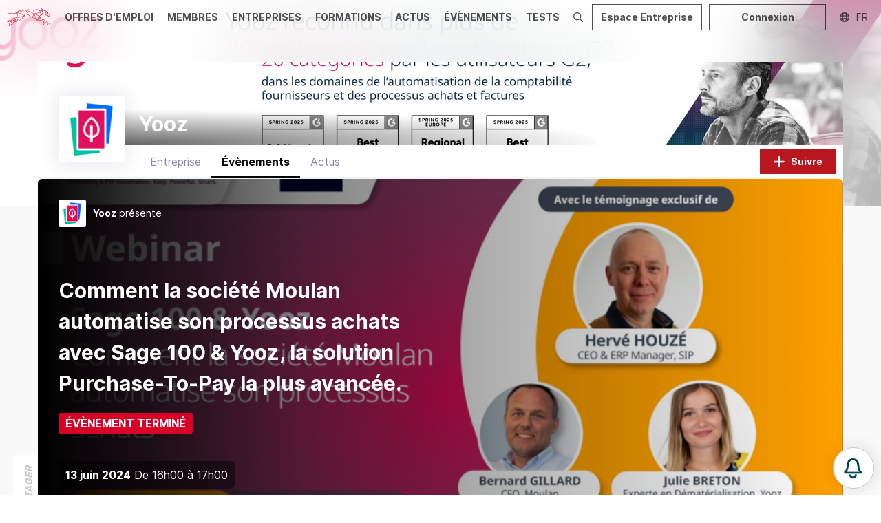

--- FILE ---
content_type: text/html; charset=utf-8
request_url: https://dogfinance.com/ent/yooz/comment-la-societe-moulan-automatise-son-processus-achats-avec-sage-100-yooz-la-solution-purchase-to-pay-la-plus-avancee
body_size: 45808
content:
<!DOCTYPE html><html lang="fr"><head><meta charSet="utf-8"/><meta name="viewport" content="width=device-width,initial-scale=1,viewport-fit=cover,user-scalable=no"/><meta name="og:site_name" content="Dogfinance.com"/><meta name="google-adsense-account" content="ca-pub-4781328652476643"/><script type="application/ld+json">{"@context":"http://schema.org","@type":"Organization","name":"Dogfinance.com","url":"https://dogfinance.com","logo":"https://dogfinance.com/images/emails/dogfinance_logo_w.png"}</script><meta name="title" content="Yooz - Comment la société Moulan automatise son processus achats avec Sage 100 &amp; Yooz, la solution Purchase-To-Pay la plus avancée. | Dogfinance"/><meta name="description" content="Comment la société Moulan automatise son processus achats avec Sage 100 &amp; Yooz, la solution Purchase-To-Pay la plus avancée. le 13 juin 2024 organisé par Yooz. Venez nous rencontrer !"/><meta property="og:title" content="Yooz - Comment la société Moulan automatise son processus achats avec Sage 100 &amp; Yooz, la solution Purchase-To-Pay la plus avancée. | Dogfinance"/><meta property="og:description" content="Comment la société Moulan automatise son processus achats avec Sage 100 &amp; Yooz, la solution Purchase-To-Pay la plus avancée. le 13 juin 2024 organisé par Yooz. Venez nous rencontrer !"/><meta name="og:image" content="https://core.carrevolutis.com/image?p=evenements/2150/comment-la-societe-moulan-automatise-son-processus-achats-avec-sage-100-yooz-la-solution-purchase-to-pay-la-plus-avancee_n_1717173658.png"/><meta name="image" property="og:image" content="https://core.carrevolutis.com/image?p=evenements/2150/comment-la-societe-moulan-automatise-son-processus-achats-avec-sage-100-yooz-la-solution-purchase-to-pay-la-plus-avancee_n_1717173658.png"/><meta property="og:url" content="https://dogfinance.com/ent/yooz/comment-la-societe-moulan-automatise-son-processus-achats-avec-sage-100-yooz-la-solution-purchase-to-pay-la-plus-avancee"/><link rel="canonical" href="https://dogfinance.com/ent/yooz/comment-la-societe-moulan-automatise-son-processus-achats-avec-sage-100-yooz-la-solution-purchase-to-pay-la-plus-avancee"/><script type="application/ld+json">{"@context":"https://schema.org","@type":"Event","organizer":{"@type":"Organization","name":"Yooz","url":"https://dogfinance.com/ent/Yooz"},"eventAttendanceMode":"https://schema.org/OnlineEventAttendanceMode","location":{"@type":"VirtualLocation","url":"https://dogfinance.com/ent/yooz/comment-la-societe-moulan-automatise-son-processus-achats-avec-sage-100-yooz-la-solution-purchase-to-pay-la-plus-avancee"},"description":"<p>Rejoignez-nous le 13 juin à 11h pour un webinar avec SIP, cabinet belge expert en gestion de projets ERP et Yooz, la solution d'automatisation des processus achats et factures la plus avancée.</p>\n<p>Lors de ce webinar, vous découvrirez, au travers du témoignage de son CFO, Bernard Gillard, comment&nbsp;Moulan, entreprise leader dans son secteur, a transformé ses processus comptables grâce à Yooz :</p>\n<ul>\n<li><strong>Gains de productivité&nbsp;</strong>significatifs grâce à l'automatisation de ses processus achats.</li>\n<li><strong>Intégration native avec Sage 100</strong>&nbsp;pour une gestion financière optimisée, offrant le meilleur niveau d'interopérabilité bidirectionnelle.</li>\n<li><strong>Efficacité des circuits de validation</strong>&nbsp;de factures basés sur des workflows automatisés et intelligents.</li>\n<li><strong>Traçabilité et échanges en temps réel&nbsp;</strong>grace à un outil collaboratif.</li>\n</ul>\n<p>Une démonstration en direct de la solution cloud la plus avancée du marché de la demat' viendra clôturer la session.</p>\n<p>Saisissez l'opportunité unique de découvrir comment vous pouvez également transformer votre département financier avec des technologies de pointe.</p>","about":"Rejoignez-nous le 13 juin à 11h pour un webinar avec SIP, cabinet belge expert en gestion de projet","startDate":"2024-06-13T16:00:58Z","endDate":"2024-06-13T17:00:58Z","image":"https://cdn.carrevolutis.com/reborn-production-cdn-bucket/evenements/2150/comment-la-societe-moulan-automatise-son-processus-achats-avec-sage-100-yooz-la-solution-purchase-to-pay-la-plus-avancee_n_1717173658.png","name":"Comment la société Moulan automatise son processus achats avec Sage 100 & Yooz, la solution Purchase-To-Pay la plus avancée.","url":"https://dogfinance.com/ent/yooz/comment-la-societe-moulan-automatise-son-processus-achats-avec-sage-100-yooz-la-solution-purchase-to-pay-la-plus-avancee"}</script><title>Yooz - Comment la société Moulan automatise son processus achats avec Sage 100 &amp; Yooz, la solution Purchase-To-Pay la plus avancée. | Dogfinance</title><meta name="next-head-count" content="15"/><link rel="apple-touch-icon" sizes="180x180" href="/favicon/dogfinance/apple-touch-icon.png"/><link rel="icon" type="image/png" sizes="32x32" href="/favicon/dogfinance/favicon-32x32.png"/><link rel="icon" type="image/png" sizes="16x16" href="/favicon/dogfinance/favicon-16x16.png"/><link rel="manifest" href="/favicon/dogfinance/site.webmanifest"/><link rel="mask-icon" href="/favicon/dogfinance/safari-pinned-tab.svg" color="#060709"/><link rel="shortcut icon" href="/favicon/dogfinance/favicon.ico"/><meta name="msapplication-TileColor" content="#060709"/><meta name="msapplication-config" content="/favicon/dogfinance/browserconfig.xml"/><meta name="theme-color" content="#060709"/><link rel="stylesheet" href="/css/global.css"/><link rel="stylesheet" href="/css/normalize.css"/><link rel="stylesheet" href="/css/dogfinance.css"/><link rel="stylesheet" href="/css/utilities.css"/><link rel="preload" href="/_next/static/css/09e683df9381b6a6.css" as="style"/><link rel="stylesheet" href="/_next/static/css/09e683df9381b6a6.css" data-n-g=""/><link rel="preload" href="/_next/static/css/86ad80c02bda2636.css" as="style"/><link rel="stylesheet" href="/_next/static/css/86ad80c02bda2636.css" data-n-p=""/><noscript data-n-css=""></noscript><script defer="" nomodule="" src="/_next/static/chunks/polyfills-78c92fac7aa8fdd8.js"></script><script src="/_next/static/chunks/webpack-d951258205534252.js" defer=""></script><script src="/_next/static/chunks/framework-1b731df106f13cbe.js" defer=""></script><script src="/_next/static/chunks/main-52192e2bb1b346f8.js" defer=""></script><script src="/_next/static/chunks/pages/_app-abcf7aa2eddc2dab.js" defer=""></script><script src="/_next/static/chunks/75fc9c18-544f33965d21dbc8.js" defer=""></script><script src="/_next/static/chunks/7518-20b0f7fcbf6980d9.js" defer=""></script><script src="/_next/static/chunks/6188-757435074bded638.js" defer=""></script><script src="/_next/static/chunks/7441-467aa91bf4b81a2b.js" defer=""></script><script src="/_next/static/chunks/2487-262d8d404b669dac.js" defer=""></script><script src="/_next/static/chunks/1417-1d29ce29e62fefc7.js" defer=""></script><script src="/_next/static/chunks/3405-42178d86e690ed71.js" defer=""></script><script src="/_next/static/chunks/4569-b05a8f42152b15ff.js" defer=""></script><script src="/_next/static/chunks/8525-b341f6cf17b63757.js" defer=""></script><script src="/_next/static/chunks/8801-5544294c9763f730.js" defer=""></script><script src="/_next/static/chunks/4562-2683077a6ac4fd2b.js" defer=""></script><script src="/_next/static/chunks/660-b27a636f1773b060.js" defer=""></script><script src="/_next/static/chunks/4155-f586c8afb6aec154.js" defer=""></script><script src="/_next/static/chunks/8830-3659fe2f41663ee5.js" defer=""></script><script src="/_next/static/chunks/1296-c63f0b4cb4721245.js" defer=""></script><script src="/_next/static/chunks/1180-0472aa4b24d2b8f6.js" defer=""></script><script src="/_next/static/chunks/115-52e3a24d0323632a.js" defer=""></script><script src="/_next/static/chunks/7002-4ade493b4ea01d32.js" defer=""></script><script src="/_next/static/chunks/9083-0bdbf1f92e50db30.js" defer=""></script><script src="/_next/static/chunks/2673-0a786f5fcd08893c.js" defer=""></script><script src="/_next/static/chunks/pages/entreprises/%5Bid%5D/events/%5Bid_event%5D-7aaaea3a9b10e532.js" defer=""></script><script src="/_next/static/QuXniQ4lXmMyT4FHpQ2CV/_buildManifest.js" defer=""></script><script src="/_next/static/QuXniQ4lXmMyT4FHpQ2CV/_ssgManifest.js" defer=""></script><style data-styled="" data-styled-version="5.3.11">.KjlKc{margin:0 auto;max-width:1170px;}/*!sc*/
.KjkUi{margin:0 auto;max-width:1150px;}/*!sc*/
.KjpJD{margin:0 auto;max-width:1490px;}/*!sc*/
data-styled.g2[id="sc-eccfc429-0"]{content:"KjlKc,KjkUi,KjpJD,"}/*!sc*/
.hTalvB{display:-webkit-box;display:-webkit-flex;display:-ms-flexbox;display:flex;-webkit-flex-direction:column;-ms-flex-direction:column;flex-direction:column;min-height:100vh;}/*!sc*/
@media (max-width:1200px){}/*!sc*/
@media (max-width:1200px){}/*!sc*/
data-styled.g3[id="sc-8e6697ff-0"]{content:"hTalvB,"}/*!sc*/
.kwzNQK{position:relative;-webkit-box-flex:1;-webkit-flex-grow:1;-ms-flex-positive:1;flex-grow:1;min-height:100%;display:block;background:var(--body-background);margin-top:-50px;padding:0 10px;}/*!sc*/
@media (max-width:1200px){.kwzNQK{margin-top:-48px;}}/*!sc*/
@media (max-width:1200px) and (orientation:landscape){}/*!sc*/
data-styled.g4[id="sc-8e6697ff-1"]{content:"kwzNQK,"}/*!sc*/
.dkCERw{width:51px;}/*!sc*/
.dkCERw img{display:block;width:100%;}/*!sc*/
.ebuvlG{width:280px;}/*!sc*/
.ebuvlG img{display:block;width:100%;}/*!sc*/
.dkCEPR{width:90px;}/*!sc*/
.dkCEPR img{display:block;width:100%;}/*!sc*/
data-styled.g5[id="sc-e8bfa2ec-0"]{content:"dkCERw,ebuvlG,dkCEPR,"}/*!sc*/
.dSRoow{background:#fff;z-index:0;position:relative;}/*!sc*/
data-styled.g10[id="sc-108c8a2b-0"]{content:"dSRoow,"}/*!sc*/
.iDdyaP{background:#fff;padding:40px 10px;}/*!sc*/
@media (max-width:1200px){.iDdyaP{background:#060709;padding:20px 10px;}}/*!sc*/
data-styled.g11[id="sc-108c8a2b-1"]{content:"iDdyaP,"}/*!sc*/
.kNJMeP{padding:0px 10px;color:#888b96;}/*!sc*/
data-styled.g12[id="sc-108c8a2b-2"]{content:"kNJMeP,"}/*!sc*/
.hsnIWj{background:#060709;padding:5px 10px;color:#fff;font-size:15px;}/*!sc*/
.hsnIWj li a{color:#fff;}/*!sc*/
@media (max-width:1200px){.hsnIWj{padding:0 20px 20px;}}/*!sc*/
data-styled.g13[id="sc-108c8a2b-3"]{content:"hsnIWj,"}/*!sc*/
.dGthFi{position:absolute;bottom:70%;left:0;z-index:-1;}/*!sc*/
@media (max-width:1200px){.dGthFi{display:none;}}/*!sc*/
data-styled.g14[id="sc-108c8a2b-4"]{content:"dGthFi,"}/*!sc*/
.gRzCpP{-webkit-columns:2;columns:2;list-style:none;padding:0;margin:0;}/*!sc*/
.gRzCpP li{padding:10px 0;}/*!sc*/
data-styled.g15[id="sc-108c8a2b-5"]{content:"gRzCpP,"}/*!sc*/
.bmUzJU{list-style-type:none;margin:0;padding:0;display:-webkit-box;display:-webkit-flex;display:-ms-flexbox;display:flex;}/*!sc*/
@media (max-width:1200px){.bmUzJU{-webkit-box-pack:center;-webkit-justify-content:center;-ms-flex-pack:center;justify-content:center;padding:10px 0;border-top:1px solid rgba(255,255,255,0.1);border-bottom:1px solid rgba(255,255,255,0.1);}}/*!sc*/
.bmUzJU li + li{margin-left:30px;}/*!sc*/
.bmUzJU a{color:#11182d;opacity:0.4;font-size:32px;}/*!sc*/
@media (max-width:1200px){.bmUzJU a{color:#ababab;opacity:1;font-size:18px;}}/*!sc*/
.bmUzJU a:hover{opacity:0.8;}/*!sc*/
data-styled.g17[id="sc-108c8a2b-7"]{content:"bmUzJU,"}/*!sc*/
.fgKYhK{display:none;position:relative;-webkit-box-pack:center;-webkit-justify-content:center;-ms-flex-pack:center;justify-content:center;}/*!sc*/
@media (max-width:1200px){.fgKYhK{display:-webkit-box;display:-webkit-flex;display:-ms-flexbox;display:flex;}}/*!sc*/
.fgKYhK ul{display:-webkit-box;display:-webkit-flex;display:-ms-flexbox;display:flex;list-style:none;margin:0;padding:0 10px;-webkit-flex-wrap:wrap;-ms-flex-wrap:wrap;flex-wrap:wrap;-webkit-box-pack:center;-webkit-justify-content:center;-ms-flex-pack:center;justify-content:center;}/*!sc*/
.fgKYhK li{display:-webkit-box;display:-webkit-flex;display:-ms-flexbox;display:flex;-webkit-align-items:center;-webkit-box-align:center;-ms-flex-align:center;align-items:center;height:30px;}/*!sc*/
.fgKYhK li a{display:-webkit-box;display:-webkit-flex;display:-ms-flexbox;display:flex;-webkit-align-items:center;-webkit-box-align:center;-ms-flex-align:center;align-items:center;padding:0 6px;color:#fff;height:100%;text-transform:uppercase;-webkit-text-decoration:none;text-decoration:none;font-size:1.3rem;position:relative;}/*!sc*/
.fgKYhK li a span{opacity:0.7;-webkit-transition:opacity 0.3s ease 0s;transition:opacity 0.3s ease 0s;}/*!sc*/
.fgKYhK li a:hover span{opacity:1;}/*!sc*/
.fgKYhK li a.active span{font-weight:bold;opacity:1;}/*!sc*/
data-styled.g18[id="sc-108c8a2b-8"]{content:"fgKYhK,"}/*!sc*/
.kMcreA{padding:40px 0;border-bottom:1px solid rgba(0,0,0,0.1);}/*!sc*/
@media (max-width:1200px){.kMcreA{padding:20px 20px;border:0;}}/*!sc*/
data-styled.g19[id="sc-108c8a2b-9"]{content:"kMcreA,"}/*!sc*/
.jYSkGq{position:relative;height:50px;display:-webkit-box;display:-webkit-flex;display:-ms-flexbox;display:flex;z-index:20;overflow:hidden;background:#f0f0f0;background:none;}/*!sc*/
.jYSkGq.layout-vertical{height:267px;}/*!sc*/
@media (max-width:1200px){.jYSkGq{background-position:center top;}.jYSkGq.layout-vertical{height:48px;}.jYSkGq.agefi-banner{height:auto;}}/*!sc*/
@media (min-width:768px){.jYSkGq.agefi-banner{height:200px;}.jYSkGq.centered-nav .desktop-nav{margin:auto;}}/*!sc*/
data-styled.g20[id="sc-f687b614-0"]{content:"jYSkGq,"}/*!sc*/
.gaOrfb{position:relative;display:-webkit-box;display:-webkit-flex;display:-ms-flexbox;display:flex;}/*!sc*/
.layout-vertical .sc-f687b614-2{-webkit-flex-direction:column;-ms-flex-direction:column;flex-direction:column;width:100%;-webkit-align-items:center;-webkit-box-align:center;-ms-flex-align:center;align-items:center;padding:50px 0;}/*!sc*/
@media (max-width:1200px){.layout-vertical .sc-f687b614-2{padding:inherit;width:auto;-webkit-flex-direction:inherit;-ms-flex-direction:inherit;flex-direction:inherit;}}/*!sc*/
data-styled.g22[id="sc-f687b614-2"]{content:"gaOrfb,"}/*!sc*/
.kCZSFz{position:absolute;display:-webkit-box;display:-webkit-flex;display:-ms-flexbox;display:flex;top:0;right:0;height:50px;}/*!sc*/
@media (max-width:1200px){.kCZSFz{height:48px;}}/*!sc*/
data-styled.g24[id="sc-f687b614-4"]{content:"kCZSFz,"}/*!sc*/
.dKLLEE{position:relative;display:-webkit-box;display:-webkit-flex;display:-ms-flexbox;display:flex;-webkit-align-items:center;-webkit-box-align:center;-ms-flex-align:center;align-items:center;max-width:125px;display:none;}/*!sc*/
@media (max-width:1200px){.dKLLEE{display:-webkit-box;display:-webkit-flex;display:-ms-flexbox;display:flex;}}/*!sc*/
.dKLLEE a{display:block;padding:12px 7px;}/*!sc*/
data-styled.g26[id="sc-f687b614-6"]{content:"dKLLEE,"}/*!sc*/
.hZyBZM{position:relative;display:-webkit-box;display:-webkit-flex;display:-ms-flexbox;display:flex;height:100%;}/*!sc*/
.layout-vertical .sc-f687b614-7{height:45px;}/*!sc*/
@media (max-width:1200px){.hZyBZM{display:none;}}/*!sc*/
.hZyBZM ul{display:-webkit-box;display:-webkit-flex;display:-ms-flexbox;display:flex;list-style:none;margin:0;padding:0;}/*!sc*/
.hZyBZM li{display:-webkit-box;display:-webkit-flex;display:-ms-flexbox;display:flex;-webkit-align-items:center;-webkit-box-align:center;-ms-flex-align:center;align-items:center;}/*!sc*/
.hZyBZM li a{display:-webkit-box;display:-webkit-flex;display:-ms-flexbox;display:flex;-webkit-align-items:center;-webkit-box-align:center;-ms-flex-align:center;align-items:center;padding:0 10px;color:#060709;height:100%;text-transform:uppercase;-webkit-text-decoration:none;text-decoration:none;font-weight:bold;font-size:1.4rem;position:relative;}/*!sc*/
.hZyBZM li a span{opacity:0.7;-webkit-transition:opacity 0.3s ease 0s;transition:opacity 0.3s ease 0s;}/*!sc*/
.hZyBZM li a::before{content:'';position:absolute;bottom:-1px;left:50%;height:3px;background:#060709;width:0;opacity:0;-webkit-transition:width 0.3s ease 0s,left 0.3s ease 0s,opacity 0.3s ease 0s;transition:width 0.3s ease 0s,left 0.3s ease 0s,opacity 0.3s ease 0s;}/*!sc*/
.hZyBZM li a:hover span{opacity:1;}/*!sc*/
.hZyBZM li a:hover::before{opacity:0.7;width:calc(100% - 20px);left:10px;}/*!sc*/
.hZyBZM li a.active span{opacity:1;}/*!sc*/
.hZyBZM li a.active::before{opacity:1;background:#F55241;width:calc(100% - 20px);left:10px;}/*!sc*/
data-styled.g27[id="sc-f687b614-7"]{content:"hZyBZM,"}/*!sc*/
.ehzohZ{display:none;position:relative;background:#fff;height:36px;overflow:hidden;}/*!sc*/
.ehzohZ::before{content:'';display:block;width:25px;height:36px;position:absolute;top:0;right:0;background:linear-gradient( to left,rgba(255,255,255,1),rgba(255,255,255,0) );z-index:20;pointer-events:none;}/*!sc*/
@media (max-width:1200px){.ehzohZ{display:-webkit-box;display:-webkit-flex;display:-ms-flexbox;display:flex;}}/*!sc*/
.ehzohZ ul{display:-webkit-box;display:-webkit-flex;display:-ms-flexbox;display:flex;list-style:none;margin:0;padding:0 10px;height:36px;}/*!sc*/
.ehzohZ ul::-webkit-scrollbar{-webkit-appearance:none;display:none;}/*!sc*/
.ehzohZ li{display:-webkit-box;display:-webkit-flex;display:-ms-flexbox;display:flex;-webkit-align-items:center;-webkit-box-align:center;-ms-flex-align:center;align-items:center;}/*!sc*/
.ehzohZ li a{display:-webkit-box;display:-webkit-flex;display:-ms-flexbox;display:flex;-webkit-align-items:center;-webkit-box-align:center;-ms-flex-align:center;align-items:center;padding:0 6px;color:#000;height:100%;text-transform:uppercase;-webkit-text-decoration:none;text-decoration:none;font-size:1.1rem;position:relative;}/*!sc*/
.ehzohZ li a span{opacity:0.7;-webkit-transition:opacity 0.3s ease 0s;transition:opacity 0.3s ease 0s;}/*!sc*/
.ehzohZ li a:hover span{opacity:1;}/*!sc*/
.ehzohZ li a.active span{font-weight:bold;opacity:1;}/*!sc*/
data-styled.g28[id="sc-f687b614-8"]{content:"ehzohZ,"}/*!sc*/
.fNJEmU{background:none;padding:13px 10px;margin:0;border:0 none;color:#060709;opacity:0.5;display:none;-webkit-box-pack:center;-webkit-justify-content:center;-ms-flex-pack:center;justify-content:center;-webkit-align-items:center;-webkit-box-align:center;-ms-flex-align:center;align-items:center;cursor:pointer;}/*!sc*/
@media (max-width:1200px){.fNJEmU{display:-webkit-box;display:-webkit-flex;display:-ms-flexbox;display:flex;}}/*!sc*/
data-styled.g29[id="sc-f687b614-9"]{content:"fNJEmU,"}/*!sc*/
.ggneJN{display:-webkit-box;display:-webkit-flex;display:-ms-flexbox;display:flex;-webkit-align-items:center;-webkit-box-align:center;-ms-flex-align:center;align-items:center;padding-right:10px;}/*!sc*/
.ggneJN > * + *{margin-left:10px;}/*!sc*/
@media (max-width:1200px){.ggneJN button,.ggneJN a{font-size:12px;line-height:26px;height:26px;padding:0 10px;}.ggneJN button svg,.ggneJN a svg{font-size:14px;}}/*!sc*/
data-styled.g30[id="sc-f687b614-10"]{content:"ggneJN,"}/*!sc*/
.iJbIls{background:none;border:0 none;cursor:pointer;color:#060709;opacity:0.7;display:-webkit-box;display:-webkit-flex;display:-ms-flexbox;display:flex;padding:10px;-webkit-transition:opacity 0.3s ease 0s;transition:opacity 0.3s ease 0s;}/*!sc*/
.iJbIls:hover{opacity:1;}/*!sc*/
data-styled.g38[id="sc-f687b614-18"]{content:"iJbIls,"}/*!sc*/
.kYVaYK{width:96px;height:96px;}/*!sc*/
@media (max-width:1200px){}/*!sc*/
@media (max-width:640px){}/*!sc*/
.ehGuIe{width:40px;height:40px;}/*!sc*/
@media (max-width:1200px){}/*!sc*/
@media (max-width:640px){}/*!sc*/
.edEDzO{width:110px;height:110px;}/*!sc*/
@media (max-width:1200px){}/*!sc*/
@media (max-width:640px){}/*!sc*/
data-styled.g43[id="sc-cddc5a6e-2"]{content:"kYVaYK,ehGuIe,edEDzO,"}/*!sc*/
.fXbSHz{border-radius:3px;background:#fff;height:96px;width:96px;text-align:center;color:#8589ad;display:-webkit-box;display:-webkit-flex;display:-ms-flexbox;display:flex;-webkit-box-pack:center;-webkit-justify-content:center;-ms-flex-pack:center;justify-content:center;-webkit-align-items:center;-webkit-box-align:center;-ms-flex-align:center;align-items:center;}/*!sc*/
@media (max-width:1200px){}/*!sc*/
@media (max-width:640px){}/*!sc*/
.fXbSHz img{width:100%;display:block;border-radius:3px;}/*!sc*/
.fXbSHz svg{display:block;height:60%;}/*!sc*/
.bgjiov{border-radius:3px;background:#fff;height:40px;width:40px;text-align:center;color:#8589ad;display:-webkit-box;display:-webkit-flex;display:-ms-flexbox;display:flex;-webkit-box-pack:center;-webkit-justify-content:center;-ms-flex-pack:center;justify-content:center;-webkit-align-items:center;-webkit-box-align:center;-ms-flex-align:center;align-items:center;}/*!sc*/
@media (max-width:1200px){}/*!sc*/
@media (max-width:640px){}/*!sc*/
.bgjiov img{width:100%;display:block;border-radius:3px;}/*!sc*/
.bgjiov svg{display:block;height:60%;}/*!sc*/
.cusjYv{border-radius:3px;background:#fff;height:110px;width:110px;text-align:center;color:#8589ad;display:-webkit-box;display:-webkit-flex;display:-ms-flexbox;display:flex;-webkit-box-pack:center;-webkit-justify-content:center;-ms-flex-pack:center;justify-content:center;-webkit-align-items:center;-webkit-box-align:center;-ms-flex-align:center;align-items:center;}/*!sc*/
@media (max-width:1200px){}/*!sc*/
@media (max-width:640px){}/*!sc*/
.cusjYv img{width:100%;display:block;border-radius:3px;}/*!sc*/
.cusjYv svg{display:block;height:60%;}/*!sc*/
data-styled.g44[id="sc-cddc5a6e-3"]{content:"fXbSHz,bgjiov,cusjYv,"}/*!sc*/
.jAmGfK{position:relative;cursor:pointer;font-size:14px;line-height:36px;height:36px;padding:0 20px;display:-webkit-inline-box;display:-webkit-inline-flex;display:-ms-inline-flexbox;display:inline-flex;-webkit-align-items:center;-webkit-box-align:center;-ms-flex-align:center;align-items:center;text-align:center;border:0 none;border-radius:0;-webkit-transition:all 0.15s ease;transition:all 0.15s ease;outline:0;}/*!sc*/
.jAmGfK svg{font-size:20px;-webkit-animation-duration:0.8s;animation-duration:0.8s;max-height:100%;}/*!sc*/
.jAmGfK svg + span,.jAmGfK span + svg{margin-left:8px;}/*!sc*/
.jAmGfK span{white-space:nowrap;font-weight:bold;}/*!sc*/
.jAmGfK.button-full-width{width:100%;-webkit-box-pack:center;-webkit-justify-content:center;-ms-flex-pack:center;justify-content:center;}/*!sc*/
.jAmGfK.button-large{font-size:18px;line-height:50px;height:50px;}/*!sc*/
.jAmGfK.button-small{font-size:12px;line-height:28px;height:28px;padding:0 10px;}/*!sc*/
.jAmGfK.button-small svg{font-size:14px;}/*!sc*/
.jAmGfK.button-icon-only{padding:0;width:36px;border-radius:0;-webkit-box-pack:center;-webkit-justify-content:center;-ms-flex-pack:center;justify-content:center;}/*!sc*/
.jAmGfK.button-icon-only svg + span,.jAmGfK.button-icon-only span + svg{margin-left:0;}/*!sc*/
.jAmGfK.button-icon-only svg{font-size:16px;}/*!sc*/
.jAmGfK.button-icon-only.button-small{width:28px;}/*!sc*/
.jAmGfK.button-icon-only.button-large{width:50px;}/*!sc*/
.jAmGfK.button-icon-only::before{border-radius:0;top:1px;left:1px;right:1px;bottom:1px;}/*!sc*/
.jAmGfK.button-normal{background:#060709;color:#fff;}/*!sc*/
.jAmGfK.button-normal::before{display:none;box-shadow:0 0 0 2px #060709;}/*!sc*/
.jAmGfK.button-action{background:#B9171F;color:#fff;}/*!sc*/
.jAmGfK.button-action::before{display:none;box-shadow:0 0 0 2px #B9171F;}/*!sc*/
.jAmGfK.button-clear{background:transparent;color:#060709;}/*!sc*/
.jAmGfK.button-clear::before{box-shadow:0 0 0 2px rgba(6,7,9,0.5);}/*!sc*/
.jAmGfK.button-outline{background:transparent;color:#060709;}/*!sc*/
.jAmGfK.button-outline::before{box-shadow:inset 0 0 0 2px rgba(6,7,9,0.5);}/*!sc*/
.jAmGfK.button-outline-ondark{background:transparent;color:#fff;}/*!sc*/
.jAmGfK.button-outline-ondark::before{box-shadow:inset 0 0 0 2px rgba(185,23,31,0.5);}/*!sc*/
.jAmGfK.button-delete{background:transparent;color:#d80027;}/*!sc*/
.jAmGfK.button-delete::before{box-shadow:0 0 0 2px rgba(218,0,38,0.5);}/*!sc*/
.jAmGfK.button-white{background:rgba(255,255,255,1);color:#000;}/*!sc*/
.jAmGfK.button-white::before{box-shadow:0 0 0 2px rgba(255,255,255,0.5);}/*!sc*/
.jAmGfK.button-white-trans{background:rgba(255,255,255,0.8);color:#060709;}/*!sc*/
.jAmGfK.button-white-trans::before{box-shadow:0 0 0 2px #060709;}/*!sc*/
.jAmGfK.button-white-red{background:rgba(255,255,255,1);color:#d80027;}/*!sc*/
.jAmGfK.button-white-red::before{box-shadow:0 0 0 2px #d80027;}/*!sc*/
.jAmGfK::before{content:'';position:absolute;top:0px;left:1px;right:1px;bottom:0px;border:0;border-radius:0;-webkit-transition:all 0.25s ease;transition:all 0.25s ease;opacity:0;}/*!sc*/
.jAmGfK.button-outline::before,.jAmGfK.button-outline-ondark::before{opacity:1;}/*!sc*/
.jAmGfK:hover{-webkit-text-decoration:none;text-decoration:none;}/*!sc*/
.jAmGfK:hover::before{opacity:1;}/*!sc*/
.jAmGfK:hover.button-normal{background:rgba(6,7,9,0.75);}/*!sc*/
.jAmGfK:hover.button-normal:disabled{background:#6f7f9f;}/*!sc*/
.jAmGfK:hover.button-action{background:#e32029;}/*!sc*/
.jAmGfK:hover.button-action:disabled{background:#fad5d7;}/*!sc*/
.jAmGfK:hover.button-clear,.jAmGfK:hover.button-outline{background:transparent;}/*!sc*/
.jAmGfK:hover.button-outline::before{box-shadow:inset 0 0 0 2px rgba(6,7,9,0.75);}/*!sc*/
.jAmGfK:hover.button-outline-ondark::before{box-shadow:inset 0 0 0 2px #B9171F;}/*!sc*/
.jAmGfK:active:not(:disabled)::before{opacity:0;}/*!sc*/
.jAmGfK:active:not(:disabled).button-normal{background:#000;color:rgba(255,255,255,0.7);}/*!sc*/
.jAmGfK:active:not(:disabled).button-action{background:#8c1117;color:rgba(255,255,255,0.7);}/*!sc*/
.jAmGfK:active:not(:disabled).button-clear,.jAmGfK:active:not(:disabled).button-outline{background:rgba(6,7,9,0.1);color:#060709;}/*!sc*/
.jAmGfK:active:not(:disabled).button-delete{background:rgb(255,235,237);color:#d80027;}/*!sc*/
.jAmGfK:active:not(:disabled).button-outline::before{opacity:1;box-shadow:inset 0 0 0 2px rgba(6,7,9,0.9);}/*!sc*/
.jAmGfK:active:not(:disabled).button-outline-ondark{background:rgba(255,255,255,0.1);box-shadow:inset 0 0 0 2px rgba(185,23,31,0.7);}/*!sc*/
.jAmGfK:active:not(:disabled).button-white-trans{background:rgba(255,255,255,0.9);}/*!sc*/
.jAmGfK:active:not(:disabled).button-white-red{background:rgba(255,255,255,0.9);}/*!sc*/
.jAmGfK:disabled{opacity:0.5;cursor:not-allowed;}/*!sc*/
.jAmGfK:disabled::before{display:none;}/*!sc*/
data-styled.g49[id="sc-225d8842-0"]{content:"jAmGfK,"}/*!sc*/
.GEPAK{height:100%;outline:0;border:0 none;position:relative;cursor:pointer;background:transparent;opacity:0.7;color:#060709;-webkit-text-decoration:none;text-decoration:none;width:6rem;display:-webkit-box;display:-webkit-flex;display:-ms-flexbox;display:flex;-webkit-flex-direction:row;-ms-flex-direction:row;flex-direction:row;-webkit-box-pack:center;-webkit-justify-content:center;-ms-flex-pack:center;justify-content:center;-webkit-align-items:center;-webkit-box-align:center;-ms-flex-align:center;align-items:center;}/*!sc*/
.GEPAK:hover{background:rgba(6,7,9,0.10);-webkit-text-decoration:none;text-decoration:none;}/*!sc*/
.isopen .sc-ba4324e0-0{background:#060709;opacity:1;color:#fff;}/*!sc*/
.active .sc-ba4324e0-0::after{content:'';position:absolute;bottom:0;left:0px;right:0px;height:3px;background:#B9171F;z-index:10;}/*!sc*/
data-styled.g88[id="sc-ba4324e0-0"]{content:"GEPAK,"}/*!sc*/
.dnlmSl{border-radius:6px;background:#fff;}/*!sc*/
data-styled.g119[id="sc-81e5ad1d-0"]{content:"dnlmSl,"}/*!sc*/
.hxIrhs{background:#fff;border-radius:6px;display:-webkit-box;display:-webkit-flex;display:-ms-flexbox;display:flex;position:relative;overflow:hidden;border:2px solid #E3E4E8;}/*!sc*/
.hxIrhs.horizontal{min-height:140px;}/*!sc*/
.hxIrhs.horizontal.small{min-height:auto;height:76px;}/*!sc*/
@media (max-width:1200px){.hxIrhs.horizontal{height:80px;min-height:auto;}}/*!sc*/
@media (max-width:640px){.hxIrhs.horizontal{height:64px;min-height:auto;}}/*!sc*/
.hxIrhs.vertical{-webkit-flex-direction:column;-ms-flex-direction:column;flex-direction:column;height:390px;}/*!sc*/
.hxIrhs.vertical.small{-webkit-flex:1 1 0%;-ms-flex:1 1 0%;flex:1 1 0%;}/*!sc*/
data-styled.g170[id="sc-bf936192-0"]{content:"hxIrhs,"}/*!sc*/
.jLgTVy{width:175px;background-size:cover !important;background-position:center center;background-repeat:no-repeat;position:relative;border-radius:6px 0 0 6px;z-index:0;background:url(https://cdn.carrevolutis.com/reborn-production-cdn-bucket/pageentreprises/312/yooz-dogfinance_m_1758932503.png);}/*!sc*/
.sc-bf936192-0.horizontal.small .sc-bf936192-1{width:66px;}/*!sc*/
@media (max-width:1200px){.jLgTVy{width:200px;}}/*!sc*/
@media (max-width:1200px){.jLgTVy{width:66px;}}/*!sc*/
data-styled.g171[id="sc-bf936192-1"]{content:"jLgTVy,"}/*!sc*/
.bxsWFh{display:-webkit-box;display:-webkit-flex;display:-ms-flexbox;display:flex;z-index:1;}/*!sc*/
.sc-bf936192-0.horizontal .sc-bf936192-3{-webkit-flex:1;-ms-flex:1;flex:1;}/*!sc*/
.sc-bf936192-0.vertical .sc-bf936192-3{-webkit-flex-direction:column;-ms-flex-direction:column;flex-direction:column;-webkit-flex:1;-ms-flex:1;flex:1;}/*!sc*/
data-styled.g173[id="sc-bf936192-3"]{content:"bxsWFh,"}/*!sc*/
.dHRcxm{-webkit-flex:1;-ms-flex:1;flex:1;}/*!sc*/
.sc-bf936192-0.horizontal .sc-bf936192-4{padding:20px;display:-webkit-box;display:-webkit-flex;display:-ms-flexbox;display:flex;-webkit-align-items:center;-webkit-box-align:center;-ms-flex-align:center;align-items:center;}/*!sc*/
@media (max-width:1200px){.sc-bf936192-0.horizontal .sc-bf936192-4{padding:40px 20px;}}/*!sc*/
@media (max-width:1200px){.sc-bf936192-0.horizontal .sc-bf936192-4{padding:0% 10%;}}/*!sc*/
.sc-bf936192-0.horizontal.small .sc-bf936192-4{padding:0 10px;display:-webkit-box;display:-webkit-flex;display:-ms-flexbox;display:flex;-webkit-align-items:center;-webkit-box-align:center;-ms-flex-align:center;align-items:center;}/*!sc*/
.sc-bf936192-0.vertical .sc-bf936192-4{padding:20px 20px;}/*!sc*/
@media (max-width:1200px){.sc-bf936192-0.horizontal .sc-bf936192-4 > div{width:100% !important;display:-webkit-box !important;display:-webkit-flex !important;display:-ms-flexbox !important;display:flex !important;-webkit-align-items:center !important;-webkit-box-align:center !important;-ms-flex-align:center !important;align-items:center !important;-webkit-box-pack:justify !important;-webkit-justify-content:space-between !important;-ms-flex-pack:justify !important;justify-content:space-between !important;}}/*!sc*/
data-styled.g174[id="sc-bf936192-4"]{content:"dHRcxm,"}/*!sc*/
.iArQkw{display:-webkit-box;display:-webkit-flex;display:-ms-flexbox;display:flex;-webkit-align-items:center;-webkit-box-align:center;-ms-flex-align:center;align-items:center;}/*!sc*/
.sc-bf936192-0.horizontal .sc-bf936192-5{padding:0 30px 0 0;}/*!sc*/
@media (max-width:1200px){.sc-bf936192-0.horizontal .sc-bf936192-5{padding:0 10px 0 0;}}/*!sc*/
.sc-bf936192-0.horizontal.small .sc-bf936192-5{padding:0 10px 0 0;}/*!sc*/
.sc-bf936192-0.vertical .sc-bf936192-5{padding:0 20px 20px;}/*!sc*/
@media (max-width:640px){.sc-bf936192-0.vertical .sc-bf936192-5{-webkit-flex-direction:column;-ms-flex-direction:column;flex-direction:column;}}/*!sc*/
.sc-bf936192-0.vertical.small .sc-bf936192-5{-webkit-flex-direction:column;-ms-flex-direction:column;flex-direction:column;}/*!sc*/
data-styled.g175[id="sc-bf936192-5"]{content:"iArQkw,"}/*!sc*/
@media (max-width:1200px){.sc-bf936192-0.horizontal .sc-bf936192-6{color:#000;font-size:15px;}}/*!sc*/
.sc-bf936192-0.horizontal.small .sc-bf936192-6{color:#000;font-size:15px;}/*!sc*/
.sc-bf936192-0.vertical .sc-bf936192-6{width:100%;text-align:center;}/*!sc*/
.jzUmJt a{color:#000;font-size:20px;-webkit-text-decoration:none;text-decoration:none;}/*!sc*/
@media (max-width:640px){.sc-bf936192-0.vertical .sc-bf936192-6 a{font-size:18px;}}/*!sc*/
@media (max-width:1200px){.sc-bf936192-0.horizontal .sc-bf936192-6 a{font-size:15px;}}/*!sc*/
.sc-bf936192-0.horizontal.small .sc-bf936192-6 a{font-size:15px;}/*!sc*/
.jzUmJt a::before{content:'';position:absolute;left:0;top:0;width:100%;height:100%;z-index:5;}/*!sc*/
data-styled.g176[id="sc-bf936192-6"]{content:"jzUmJt,"}/*!sc*/
.jtDbRZ{display:-webkit-box;display:-webkit-flex;display:-ms-flexbox;display:flex;position:relative;}/*!sc*/
.sc-bf936192-0.horizontal .sc-bf936192-7{margin-left:-70px;-webkit-align-items:center;-webkit-box-align:center;-ms-flex-align:center;align-items:center;}/*!sc*/
@media (max-width:1200px){.sc-bf936192-0.horizontal .sc-bf936192-7{margin-left:-42px;padding:10px 0 10px 10px;}.sc-bf936192-0.horizontal .sc-bf936192-7 .sc-cddc5a6e-2,.sc-bf936192-0.horizontal .jtDbRZ .sc-cddc5a6e-3{width:40px;height:40px;}}/*!sc*/
.sc-bf936192-0.horizontal.small .sc-bf936192-7{margin-left:-42px;padding:10px 0 10px 10px;}/*!sc*/
.sc-bf936192-0.horizontal.small .sc-bf936192-7 .sc-cddc5a6e-2,.sc-bf936192-0.horizontal.small .jtDbRZ .sc-cddc5a6e-3{width:40px;height:40px;}/*!sc*/
.sc-bf936192-0.vertical .sc-bf936192-7{-webkit-box-pack:center;-webkit-justify-content:center;-ms-flex-pack:center;justify-content:center;margin-top:-105px;}/*!sc*/
@media (max-width:1200px){.sc-bf936192-0.vertical .sc-bf936192-7{margin-top:-80px;}.sc-bf936192-0.vertical .sc-bf936192-7 .sc-cddc5a6e-2,.sc-bf936192-0.vertical .jtDbRZ .sc-cddc5a6e-3{width:80px;height:80px;}}/*!sc*/
.sc-bf936192-0.vertical.small .sc-bf936192-7{margin-top:-80px;}/*!sc*/
.sc-bf936192-0.vertical.small .sc-bf936192-7 .sc-cddc5a6e-2,.sc-bf936192-0.vertical.small .jtDbRZ .sc-cddc5a6e-3{width:80px;height:80px;}/*!sc*/
.jtDbRZ::before{content:'';position:absolute;border-radius:100%;background:#fff;z-index:-1;}/*!sc*/
.sc-bf936192-0.horizontal .sc-bf936192-7::before{width:50px;right:0;top:50%;height:150%;-webkit-transform:translate(0,-50%);-ms-transform:translate(0,-50%);transform:translate(0,-50%);}/*!sc*/
@media (max-width:1200px){.sc-bf936192-0.horizontal .sc-bf936192-7::before{width:18px;right:0;top:50%;height:150%;-webkit-transform:translate(0,-50%);-ms-transform:translate(0,-50%);transform:translate(0,-50%);}}/*!sc*/
.sc-bf936192-0.horizontal.small .sc-bf936192-7::before{width:18px;right:0;top:50%;height:150%;-webkit-transform:translate(0,-50%);-ms-transform:translate(0,-50%);transform:translate(0,-50%);}/*!sc*/
.sc-bf936192-0.vertical .sc-bf936192-7::before{height:70px;left:-100%;top:50%;width:150%;-webkit-transform:translate(50%,0);-ms-transform:translate(50%,0);transform:translate(50%,0);}/*!sc*/
data-styled.g177[id="sc-bf936192-7"]{content:"jtDbRZ,"}/*!sc*/
.eCcLcl{box-shadow:0px 0px 29px rgba(66,71,112,0.16);}/*!sc*/
data-styled.g178[id="sc-bf936192-8"]{content:"eCcLcl,"}/*!sc*/
.hYEpvo{position:relative;}/*!sc*/
.hYEpvo::before{content:'';position:absolute;top:0;height:2px;background:#f1f4f4;width:120px;}/*!sc*/
.sc-bf936192-0.horizontal .sc-bf936192-9::before{left:0;-webkit-transform:translateX(0);-ms-transform:translateX(0);transform:translateX(0);}/*!sc*/
.sc-bf936192-0.vertical .sc-bf936192-9::before{left:50%;-webkit-transform:translateX(-50%);-ms-transform:translateX(-50%);transform:translateX(-50%);}/*!sc*/
data-styled.g179[id="sc-bf936192-9"]{content:"hYEpvo,"}/*!sc*/
.dUrzsl{display:-webkit-inline-box;display:-webkit-inline-flex;display:-ms-inline-flexbox;display:inline-flex;font-weight:bold;line-height:1;font-size:16px;text-align:center;color:#ffffff;border-radius:3px;padding:7px 10px;background:#D80027;}/*!sc*/
.dUrzsl a{color:inherit;-webkit-text-decoration:none;text-decoration:none;}/*!sc*/
data-styled.g215[id="sc-7459588c-0"]{content:"dUrzsl,"}/*!sc*/
.ldQPml{display:-webkit-box;display:-webkit-flex;display:-ms-flexbox;display:flex;-webkit-flex-wrap:wrap;-ms-flex-wrap:wrap;flex-wrap:wrap;}/*!sc*/
.ldQPml a{position:relative;display:block;color:#8589AD;font-size:16px;padding:15px;-webkit-text-decoration:none;text-decoration:none;-webkit-transition:all 100ms linear 0s;transition:all 100ms linear 0s;}/*!sc*/
@media (max-width:1200px){.ldQPml a{font-size:15px;}}/*!sc*/
.ldQPml a:hover{color:#000;}/*!sc*/
.ldQPml a::after{content:'';position:absolute;bottom:0px;left:0;right:0;height:3px;}/*!sc*/
.ldQPml a.active{color:#060709;font-weight:bold;}/*!sc*/
.ldQPml a.active::after{background-color:#060709;}/*!sc*/
.ldQPml.scroll-mobile{-webkit-flex-wrap:nowrap;-ms-flex-wrap:nowrap;flex-wrap:nowrap;}/*!sc*/
.ldQPml.scroll-mobile a{padding:9px 20px;border-radius:25px;box-shadow:inset 0 0 0 2px #E3E4E8;white-space:nowrap;}/*!sc*/
.ldQPml.scroll-mobile a + a{margin-left:10px;}/*!sc*/
.ldQPml.scroll-mobile a::after{display:none;}/*!sc*/
.ldQPml.scroll-mobile a.active{color:#fff;font-weight:bold;background:#12AB7D;box-shadow:inset 0 0 0 0px #E3E4E8;}/*!sc*/
data-styled.g232[id="sc-f00b46b0-0"]{content:"ldQPml,"}/*!sc*/
.ghtuLT{position:relative;font-weight:bold;font-size:18px;margin-bottom:1em;padding-bottom:10px;line-height:1.3;}/*!sc*/
.ghtuLT::after{content:'';position:absolute;bottom:0;left:0;width:34px;height:4px;background:#B9171F;border-radius:6px;}/*!sc*/
data-styled.g311[id="sc-2bfc15d8-0"]{content:"ghtuLT,"}/*!sc*/
.dMvHvr{line-height:1.7;font-size:16px;}/*!sc*/
.dMvHvr img{max-width:100%;height:auto;}/*!sc*/
.dMvHvr iframe{max-width:100%;border:0 none;}/*!sc*/
.dMvHvr h2{position:relative;font-weight:bold;font-size:24px;margin-top:1em;margin-bottom:1em;padding-bottom:6px;}/*!sc*/
.dMvHvr h2::after{content:'';position:absolute;bottom:0;left:0;width:34px;height:4px;background:#B9171F;border-radius:6px;}/*!sc*/
.dMvHvr h3{position:relative;font-weight:bold;font-size:20px;margin-top:1em;margin-bottom:1em;padding-bottom:6px;}/*!sc*/
.dMvHvr h3::after{content:'';position:absolute;bottom:0;left:0;width:34px;height:4px;background:#B9171F;border-radius:6px;}/*!sc*/
.dMvHvr ul li{position:relative;}/*!sc*/
.dMvHvr li::marker{color:#060709 !important;}/*!sc*/
.dMvHvr blockquote{margin:1em auto;text-align:center;font-style:italic;position:relative;max-width:520px;}/*!sc*/
.dMvHvr blockquote::before{content:'';background-image:url("data:image/svg+xml,%3Csvg width='24' height='22' viewBox='0 0 24 22' fill='none' xmlns='http://www.w3.org/2000/svg'%3E%3Cpath d='M21.75 11H18V8C18 6.34531 19.3453 5 21 5H21.375C21.9984 5 22.5 4.49844 22.5 3.875V1.625C22.5 1.00156 21.9984 0.5 21.375 0.5H21C16.8563 0.5 13.5 3.85625 13.5 8V19.25C13.5 20.4922 14.5078 21.5 15.75 21.5H21.75C22.9922 21.5 24 20.4922 24 19.25V13.25C24 12.0078 22.9922 11 21.75 11ZM8.25 11H4.5V8C4.5 6.34531 5.84531 5 7.5 5H7.875C8.49844 5 9 4.49844 9 3.875V1.625C9 1.00156 8.49844 0.5 7.875 0.5H7.5C3.35625 0.5 0 3.85625 0 8V19.25C0 20.4922 1.00781 21.5 2.25 21.5H8.25C9.49219 21.5 10.5 20.4922 10.5 19.25V13.25C10.5 12.0078 9.49219 11 8.25 11Z' fill='%2311182D'/%3E%3C/svg%3E%0A");position:absolute;left:-30px;width:24px;height:22px;top:0;opacity:0.5;}/*!sc*/
.dMvHvr blockquote::after{content:'';background-image:url("data:image/svg+xml,%3Csvg width='24' height='22' viewBox='0 0 24 22' fill='none' xmlns='http://www.w3.org/2000/svg'%3E%3Cpath d='M21.75 0.5H15.75C14.5078 0.5 13.5 1.50781 13.5 2.75V8.75C13.5 9.99219 14.5078 11 15.75 11H19.5V14C19.5 15.6547 18.1547 17 16.5 17H16.125C15.5016 17 15 17.5016 15 18.125V20.375C15 20.9984 15.5016 21.5 16.125 21.5H16.5C20.6437 21.5 24 18.1437 24 14V2.75C24 1.50781 22.9922 0.5 21.75 0.5ZM8.25 0.5H2.25C1.00781 0.5 0 1.50781 0 2.75V8.75C0 9.99219 1.00781 11 2.25 11H6V14C6 15.6547 4.65469 17 3 17H2.625C2.00156 17 1.5 17.5016 1.5 18.125V20.375C1.5 20.9984 2.00156 21.5 2.625 21.5H3C7.14375 21.5 10.5 18.1437 10.5 14V2.75C10.5 1.50781 9.49219 0.5 8.25 0.5Z' fill='%2311182D'/%3E%3C/svg%3E%0A");position:absolute;right:-30px;bottom:0;width:24px;height:22px;opacity:0.5;}/*!sc*/
.dMvHvr table{width:100%;border-collapse:collapse;margin:1rem 0;border:1px solid #ddd;}/*!sc*/
.dMvHvr table th,.dMvHvr table td{padding:0.5rem;text-align:left;border:1px solid #ddd;}/*!sc*/
.dMvHvr table th{background-color:#f9f9f9;font-weight:bold;}/*!sc*/
data-styled.g313[id="sc-28a7a255-0"]{content:"dMvHvr,"}/*!sc*/
.jPaCdU{z-index:0;position:absolute;top:0;left:0;width:100%;height:300px;background:url(https://cdn.carrevolutis.com/reborn-production-cdn-bucket/pageentreprises/312/yooz-dogfinance_n_1758932502.png);background-size:cover;background-repeat:no-repeat;background-position:center center;}/*!sc*/
.jPaCdU::after{z-index:1;position:absolute;top:0;left:0;bottom:0;right:0;background:rgba(255,255,255,0.5);content:'';-webkit-backdrop-filter:blur(40px);backdrop-filter:blur(40px);}/*!sc*/
@media (max-width:1200px){.jPaCdU{height:50px;}}/*!sc*/
data-styled.g450[id="sc-5e91343b-0"]{content:"jPaCdU,"}/*!sc*/
.eLFnIP{position:relative;height:120px;z-index:0;-webkit-transition:height 0.2s ease-in-out;transition:height 0.2s ease-in-out;}/*!sc*/
@media (max-width:640px){.eLFnIP{min-height:0;margin:0 -10px;}}/*!sc*/
@media (max-width:769px){.eLFnIP{height:0;margin:0 -10px;}}/*!sc*/
data-styled.g451[id="sc-5e91343b-1"]{content:"eLFnIP,"}/*!sc*/
.gtixkH{position:absolute;top:0;left:0;width:100%;height:100%;background:url(https://cdn.carrevolutis.com/reborn-production-cdn-bucket/pageentreprises/312/yooz-dogfinance_n_1758932502.png);background-size:cover;background-repeat:no-repeat;background-position:center center;border-radius:4px 4px 0 0;}/*!sc*/
@media (max-width:1200px){.gtixkH{border-radius:0;}}/*!sc*/
data-styled.g452[id="sc-5e91343b-2"]{content:"gtixkH,"}/*!sc*/
.cSfyGP{position:relative;margin:90px 0 50px;background:inherit;}/*!sc*/
@media (max-width:1200px){.cSfyGP{margin:50px 0 50px;}}/*!sc*/
data-styled.g454[id="sc-5e91343b-4"]{content:"cSfyGP,"}/*!sc*/
.jMashm{background:#fff;border-radius:3px;margin-top:-70px;position:relative;box-shadow:0px 0px 29px rgba(66,71,112,0.16);-webkit-transform:translateY(0);-ms-transform:translateY(0);transform:translateY(0);opacity:1;-webkit-transition:all 0.25s ease-in-out;transition:all 0.25s ease-in-out;}/*!sc*/
.jMashm.is-sticky{-webkit-transform:translateY(-50%);-ms-transform:translateY(-50%);transform:translateY(-50%);opacity:0;}/*!sc*/
@media (max-width:1200px){.jMashm.is-sticky{-webkit-transform:translateY(0);-ms-transform:translateY(0);transform:translateY(0);opacity:1;}}/*!sc*/
@media (max-width:1200px){.jMashm{width:82px;width:82px;margin-top:-48px;margin-left:auto;margin-right:auto;}.jMashm .sc-cddc5a6e-2{width:82px;height:82px;}.jMashm .sc-cddc5a6e-2 .sc-cddc5a6e-3{width:82px;height:82px;}}/*!sc*/
data-styled.g455[id="sc-5e91343b-5"]{content:"jMashm,"}/*!sc*/
.kurSby{margin-top:-60px;}/*!sc*/
@media (max-width:1200px){.kurSby{margin-top:10px;}}/*!sc*/
data-styled.g456[id="sc-5e91343b-6"]{content:"kurSby,"}/*!sc*/
.jzPxow{font-size:30px;color:#fff;line-height:60px;position:relative;z-index:0;font-weight:bold;}/*!sc*/
@media (max-width:1200px){.jzPxow{color:#000;line-height:1.5;text-align:center;font-size:24px;}}/*!sc*/
@media (max-width:640px){.jzPxow{line-height:1.375;font-size:16px;}}/*!sc*/
.jzPxow::before{content:'';z-index:-1;width:70%;height:100%;position:absolute;bottom:0;left:-30px;background:radial-gradient( 103.26% 84.43% at 0% 100%,#000000 0%,rgba(0,0,0,0) 100% );opacity:0.6;}/*!sc*/
@media (max-width:1200px){.jzPxow::before{display:none;}}/*!sc*/
data-styled.g457[id="sc-5e91343b-7"]{content:"jzPxow,"}/*!sc*/
.fYyiVR{position:relative;height:0;}/*!sc*/
@media (max-width:1200px){.fYyiVR{border-radius:6px;padding-bottom:15px;margin-top:-30px;height:auto;}}/*!sc*/
data-styled.g458[id="sc-5e91343b-8"]{content:"fYyiVR,"}/*!sc*/
.cjauWz{position:-webkit-sticky;position:sticky;top:0;background:#fff;display:-webkit-box;display:-webkit-flex;display:-ms-flexbox;display:flex;-webkit-align-items:center;-webkit-box-align:center;-ms-flex-align:center;align-items:center;z-index:5;}/*!sc*/
.cjauWz.is-sticky{-webkit-transition:all 0.3s ease-in-out;transition:all 0.3s ease-in-out;box-shadow:0px 0px 20px rgba(39,6,6,0.1);}/*!sc*/
.cjauWz.is-sticky::after{opacity:0;bottom:-3px;}/*!sc*/
.cjauWz::after{content:'';position:absolute;bottom:0;left:0;width:100%;height:3px;background:#f1f4f4;z-index:-1;-webkit-transition:all 0.3s ease-in-out;transition:all 0.3s ease-in-out;}/*!sc*/
data-styled.g459[id="sc-5e91343b-9"]{content:"cjauWz,"}/*!sc*/
.eIShS{width:148px;overflow:hidden;}/*!sc*/
data-styled.g460[id="sc-5e91343b-10"]{content:"eIShS,"}/*!sc*/
.hhnoqe{-webkit-transform:translateY(-100%);-ms-transform:translateY(-100%);transform:translateY(-100%);opacity:0;-webkit-transition:all 0.25s ease-in-out;transition:all 0.25s ease-in-out;}/*!sc*/
.sc-5e91343b-9.is-sticky .sc-5e91343b-11{-webkit-transform:translateY(0);-ms-transform:translateY(0);transform:translateY(0);opacity:1;}/*!sc*/
data-styled.g461[id="sc-5e91343b-11"]{content:"hhnoqe,"}/*!sc*/
.iIbuYZ{position:relative;z-index:0;min-height:275px;}/*!sc*/
@media (max-width:1200px){.iIbuYZ{min-height:inherit;}}/*!sc*/
.iIbuYZ::before{content:'';z-index:-1;position:absolute;top:0;left:0;width:100%;height:275px;background:linear-gradient(180deg,#ffffff 20%,transparent 100%);}/*!sc*/
@media (max-width:1200px){.iIbuYZ::before{display:none;}}/*!sc*/
data-styled.g463[id="sc-5e91343b-13"]{content:"iIbuYZ,"}/*!sc*/
.jSygHt{position:relative;background:#fff;border-radius:6px 0px 0px 6px;width:36px;padding-top:100px;}/*!sc*/
.jSygHt.oppositeSide{border-radius:0 6px 6px 0;}/*!sc*/
data-styled.g466[id="sc-f0063921-0"]{content:"jSygHt,"}/*!sc*/
.gWKvRQ{-webkit-transform:rotate(270deg) translateX(-40%);-ms-transform:rotate(270deg) translateX(-40%);transform:rotate(270deg) translateX(-40%);-webkit-transform-origin:center;-ms-transform-origin:center;transform-origin:center;position:absolute;top:0;left:-34px;font-style:italic;font-weight:bold;color:#C5C6D3;text-transform:uppercase;font-size:14px;padding:0 20px;-webkit-user-select:none;-moz-user-select:none;-ms-user-select:none;user-select:none;}/*!sc*/
data-styled.g467[id="sc-f0063921-1"]{content:"gWKvRQ,"}/*!sc*/
.bQlTce{background:none;border:0 none;outline:0;width:36px;height:36px;display:block;padding:0;color:#8589AD;cursor:pointer;}/*!sc*/
.bQlTce:hover,.isopen .bQlTce{background:#8589AD;color:#fff;}/*!sc*/
data-styled.g468[id="sc-f0063921-2"]{content:"bQlTce,"}/*!sc*/
.khZQVR{position:relative;border-radius:6px 6px 0 0;color:#fff;background:url(https://cdn.carrevolutis.com/reborn-production-cdn-bucket/evenements/2150/comment-la-societe-moulan-automatise-son-processus-achats-avec-sage-100-yooz-la-solution-purchase-to-pay-la-plus-avancee_b_1717173657.png);background-size:cover;background-position:center center;z-index:0;}/*!sc*/
.khZQVR::before{border-radius:6px 6px 0 0;position:absolute;left:0;top:0;right:0;bottom:0;content:'';z-index:-1;background:linear-gradient( 90deg,#000000 0%,rgba(0,0,0,0.48) 33.39%,rgba(0,0,0,0) 100% );}/*!sc*/
data-styled.g491[id="sc-2debe60a-0"]{content:"khZQVR,"}/*!sc*/
.bjQbnX{font-size:30px;line-height:1.5;font-weight:bold;}/*!sc*/
@media (max-width:1200px){.bjQbnX{font-size:22px;text-align:center;}}/*!sc*/
data-styled.g492[id="sc-2debe60a-1"]{content:"bjQbnX,"}/*!sc*/
.euFMgi{border-radius:6px;background:rgba(0,0,0,0.45);-webkit-backdrop-filter:blur(10px);backdrop-filter:blur(10px);}/*!sc*/
data-styled.g493[id="sc-2debe60a-2"]{content:"euFMgi,"}/*!sc*/
.cDaJGx{border:2px solid #E3E4E8;border-radius:6px;}/*!sc*/
data-styled.g495[id="sc-e81b2f83-0"]{content:"cDaJGx,"}/*!sc*/
.cnCdyw{border-top:2px solid #e3e4e8;}/*!sc*/
data-styled.g496[id="sc-e81b2f83-1"]{content:"cnCdyw,"}/*!sc*/
.bDvZuD{top:400px;right:100%;position:absolute;}/*!sc*/
data-styled.g499[id="sc-d22c3b73-0"]{content:"bDvZuD,"}/*!sc*/
</style></head><body><noscript><iframe src="https://www.googletagmanager.com/ns.html?id=GTM-WD5X7BPS" height="0" width="0" style="display: none; visibility: hidden;" /></noscript><div id="__next"><script async="" src="https://securepubads.g.doubleclick.net/tag/js/gpt.js"></script><div class="Toastify"></div><div class="sc-8e6697ff-0 hTalvB"><div class="flex flex-col"><nav class="sc-f687b614-8 ehzohZ"><ul class="overflow-auto"><li><a href="/offres"><svg aria-hidden="true" focusable="false" data-prefix="fas" data-icon="angle-right" class="svg-inline--fa fa-angle-right mr-05 block" role="img" xmlns="http://www.w3.org/2000/svg" viewBox="0 0 256 512" style="color:#7966EE"><path fill="currentColor" d="M246.6 233.4c12.5 12.5 12.5 32.8 0 45.3l-160 160c-12.5 12.5-32.8 12.5-45.3 0s-12.5-32.8 0-45.3L178.7 256 41.4 118.6c-12.5-12.5-12.5-32.8 0-45.3s32.8-12.5 45.3 0l160 160z"></path></svg><span>Offres d&#x27;emploi</span></a></li><li><a href="/reseau"><svg aria-hidden="true" focusable="false" data-prefix="fas" data-icon="angle-right" class="svg-inline--fa fa-angle-right mr-05 block" role="img" xmlns="http://www.w3.org/2000/svg" viewBox="0 0 256 512" style="color:#7966EE"><path fill="currentColor" d="M246.6 233.4c12.5 12.5 12.5 32.8 0 45.3l-160 160c-12.5 12.5-32.8 12.5-45.3 0s-12.5-32.8 0-45.3L178.7 256 41.4 118.6c-12.5-12.5-12.5-32.8 0-45.3s32.8-12.5 45.3 0l160 160z"></path></svg><span>Membres</span></a></li><li><a href="/entreprises"><svg aria-hidden="true" focusable="false" data-prefix="fas" data-icon="angle-right" class="svg-inline--fa fa-angle-right mr-05 block" role="img" xmlns="http://www.w3.org/2000/svg" viewBox="0 0 256 512" style="color:#3A90E1"><path fill="currentColor" d="M246.6 233.4c12.5 12.5 12.5 32.8 0 45.3l-160 160c-12.5 12.5-32.8 12.5-45.3 0s-12.5-32.8 0-45.3L178.7 256 41.4 118.6c-12.5-12.5-12.5-32.8 0-45.3s32.8-12.5 45.3 0l160 160z"></path></svg><span>Entreprises</span></a></li><li><a href="/formations"><svg aria-hidden="true" focusable="false" data-prefix="fas" data-icon="angle-right" class="svg-inline--fa fa-angle-right mr-05 block" role="img" xmlns="http://www.w3.org/2000/svg" viewBox="0 0 256 512" style="color:#060709"><path fill="currentColor" d="M246.6 233.4c12.5 12.5 12.5 32.8 0 45.3l-160 160c-12.5 12.5-32.8 12.5-45.3 0s-12.5-32.8 0-45.3L178.7 256 41.4 118.6c-12.5-12.5-12.5-32.8 0-45.3s32.8-12.5 45.3 0l160 160z"></path></svg><span>Formations</span></a></li><li><a href="/actu"><svg aria-hidden="true" focusable="false" data-prefix="fas" data-icon="angle-right" class="svg-inline--fa fa-angle-right mr-05 block" role="img" xmlns="http://www.w3.org/2000/svg" viewBox="0 0 256 512" style="color:#12AB7D"><path fill="currentColor" d="M246.6 233.4c12.5 12.5 12.5 32.8 0 45.3l-160 160c-12.5 12.5-32.8 12.5-45.3 0s-12.5-32.8 0-45.3L178.7 256 41.4 118.6c-12.5-12.5-12.5-32.8 0-45.3s32.8-12.5 45.3 0l160 160z"></path></svg><span>Actus</span></a></li><li><a href="/events"><svg aria-hidden="true" focusable="false" data-prefix="fas" data-icon="angle-right" class="svg-inline--fa fa-angle-right mr-05 block" role="img" xmlns="http://www.w3.org/2000/svg" viewBox="0 0 256 512" style="color:#FF8D27"><path fill="currentColor" d="M246.6 233.4c12.5 12.5 12.5 32.8 0 45.3l-160 160c-12.5 12.5-32.8 12.5-45.3 0s-12.5-32.8 0-45.3L178.7 256 41.4 118.6c-12.5-12.5-12.5-32.8 0-45.3s32.8-12.5 45.3 0l160 160z"></path></svg><span>Évènements</span></a></li><li><a href="/tests"><svg aria-hidden="true" focusable="false" data-prefix="fas" data-icon="angle-right" class="svg-inline--fa fa-angle-right mr-05 block" role="img" xmlns="http://www.w3.org/2000/svg" viewBox="0 0 256 512" style="color:#FF8D27"><path fill="currentColor" d="M246.6 233.4c12.5 12.5 12.5 32.8 0 45.3l-160 160c-12.5 12.5-32.8 12.5-45.3 0s-12.5-32.8 0-45.3L178.7 256 41.4 118.6c-12.5-12.5-12.5-32.8 0-45.3s32.8-12.5 45.3 0l160 160z"></path></svg><span>Tests</span></a></li></ul></nav><header class="sc-f687b614-0 jYSkGq"><div class="sc-f687b614-2 gaOrfb desktop-nav"><button class="sc-f687b614-9 fNJEmU"><svg aria-hidden="true" focusable="false" data-prefix="far" data-icon="bars" class="svg-inline--fa fa-bars " role="img" xmlns="http://www.w3.org/2000/svg" viewBox="0 0 448 512"><path fill="currentColor" d="M0 88C0 74.7 10.7 64 24 64H424c13.3 0 24 10.7 24 24s-10.7 24-24 24H24C10.7 112 0 101.3 0 88zM0 248c0-13.3 10.7-24 24-24H424c13.3 0 24 10.7 24 24s-10.7 24-24 24H24c-13.3 0-24-10.7-24-24zM448 408c0 13.3-10.7 24-24 24H24c-13.3 0-24-10.7-24-24s10.7-24 24-24H424c13.3 0 24 10.7 24 24z"></path></svg></button><div class="sc-f687b614-6 dKLLEE"><a href="/"><div class="sc-e8bfa2ec-0 dkCERw"><img src="/images/dogfinance/dogfinance-sigle-b.svg" alt="dogfinance Logo"/></div></a></div><div class="flex items-center"><nav class="sc-f687b614-7 hZyBZM"><ul><li><a href="/offres"><span>Offres d&#x27;emploi</span></a></li><li><a href="/reseau"><span>Membres</span></a></li><li><a href="/entreprises"><span>Entreprises</span></a></li><li><a href="/formations"><span>Formations</span></a></li><li><a href="/actu"><span>Actus</span></a></li><li><a href="/events"><span>Évènements</span></a></li><li><a href="/tests"><span>Tests</span></a></li></ul></nav><button class="sc-f687b614-18 iJbIls"><svg aria-hidden="true" focusable="false" data-prefix="far" data-icon="magnifying-glass" class="svg-inline--fa fa-magnifying-glass " role="img" xmlns="http://www.w3.org/2000/svg" viewBox="0 0 512 512"><path fill="currentColor" d="M368 208A160 160 0 1 0 48 208a160 160 0 1 0 320 0zM337.1 371.1C301.7 399.2 256.8 416 208 416C93.1 416 0 322.9 0 208S93.1 0 208 0S416 93.1 416 208c0 48.8-16.8 93.7-44.9 129.1L505 471c9.4 9.4 9.4 24.6 0 33.9s-24.6 9.4-33.9 0L337.1 371.1z"></path></svg><span class="sr-only">Recherche</span></button></div></div><div class="sc-f687b614-4 kCZSFz"><div class="sc-f687b614-4 kCZSFz"><div class="sc-f687b614-10 ggneJN"><div class="inline-block relative h-full"><div class="sc-ba4324e0-0 GEPAK"><svg aria-hidden="true" focusable="false" data-prefix="far" data-icon="globe" class="svg-inline--fa fa-globe mr-1" role="img" xmlns="http://www.w3.org/2000/svg" viewBox="0 0 512 512"><path fill="currentColor" d="M256 464c7.4 0 27-7.2 47.6-48.4c8.8-17.7 16.4-39.2 22-63.6H186.4c5.6 24.4 13.2 45.9 22 63.6C229 456.8 248.6 464 256 464zM178.5 304h155c1.6-15.3 2.5-31.4 2.5-48s-.9-32.7-2.5-48h-155c-1.6 15.3-2.5 31.4-2.5 48s.9 32.7 2.5 48zm7.9-144H325.6c-5.6-24.4-13.2-45.9-22-63.6C283 55.2 263.4 48 256 48s-27 7.2-47.6 48.4c-8.8 17.7-16.4 39.2-22 63.6zm195.3 48c1.5 15.5 2.2 31.6 2.2 48s-.8 32.5-2.2 48h76.7c3.6-15.4 5.6-31.5 5.6-48s-1.9-32.6-5.6-48H381.8zm58.8-48c-21.4-41.1-56.1-74.1-98.4-93.4c14.1 25.6 25.3 57.5 32.6 93.4h65.9zm-303.3 0c7.3-35.9 18.5-67.7 32.6-93.4c-42.3 19.3-77 52.3-98.4 93.4h65.9zM53.6 208c-3.6 15.4-5.6 31.5-5.6 48s1.9 32.6 5.6 48h76.7c-1.5-15.5-2.2-31.6-2.2-48s.8-32.5 2.2-48H53.6zM342.1 445.4c42.3-19.3 77-52.3 98.4-93.4H374.7c-7.3 35.9-18.5 67.7-32.6 93.4zm-172.2 0c-14.1-25.6-25.3-57.5-32.6-93.4H71.4c21.4 41.1 56.1 74.1 98.4 93.4zM256 512A256 256 0 1 1 256 0a256 256 0 1 1 0 512z"></path></svg>FR</div></div></div></div></div></header></div><main class="sc-8e6697ff-1 kwzNQK"><iframe src="https://recruteur.carrevolutis.com/fr/sso" sandbox="allow-scripts allow-same-origin allow-top-navigation allow-forms allow-popups allow-pointer-lock allow-popups-to-escape-sandbox" width="0" height="0" style="display:block;border:0 none"></iframe><div class="sc-5e91343b-0 jPaCdU"></div><div class="sc-eccfc429-0 KjlKc z-0 relative"><div class="sc-81e5ad1d-0 sc-5e91343b-4 dnlmSl cSfyGP relative z-0"><div class="sc-5e91343b-1 eLFnIP"><div class="sc-5e91343b-2 gtixkH"></div></div><div class="sc-5e91343b-8 fYyiVR bg-white px-3 flex z-10 md:hidden"><div class="mr-2 z-10 md:mr-0"><div class="sc-5e91343b-5 jMashm"><div class="sc-cddc5a6e-2 kYVaYK"><div class="sc-cddc5a6e-3 fXbSHz"><img src="https://cdn.carrevolutis.com/reborn-production-cdn-bucket/pageentreprises/312/yooz_n_1758932975.png" alt="Yooz"/></div></div></div></div><div class="sc-5e91343b-6 kurSby flex-1 z-0 md:flex md:flex-col"><div class="sc-5e91343b-7 jzPxow mb-2 md:mb-05 md:order-first">Yooz</div><div class="hidden mt-2 md:flex md:flex-col md:order-4 md:justify-center md:items-center"><div class="w-full"><button class="sc-225d8842-0 jAmGfK button-action  button-full-width  "><svg aria-hidden="true" focusable="false" data-prefix="fas" data-icon="plus" class="svg-inline--fa fa-plus " role="img" xmlns="http://www.w3.org/2000/svg" viewBox="0 0 448 512"><path fill="currentColor" d="M240 80c0-17.7-14.3-32-32-32s-32 14.3-32 32V224H32c-17.7 0-32 14.3-32 32s14.3 32 32 32H176V432c0 17.7 14.3 32 32 32s32-14.3 32-32V288H384c17.7 0 32-14.3 32-32s-14.3-32-32-32H240V80z"></path></svg> <span>Suivre</span> <!-- --> </button></div></div></div></div><div class="sc-5e91343b-9 cjauWz  md:hidden"><div class="sc-5e91343b-10 eIShS p-05"><div class="sc-5e91343b-11 hhnoqe flex items-center"><div><div class="sc-cddc5a6e-2 ehGuIe"><div class="sc-cddc5a6e-3 bgjiov"><img src="https://cdn.carrevolutis.com/reborn-production-cdn-bucket/pageentreprises/312/yooz_n_1758932975.png"/></div></div></div><div class="ml-1 text-lg truncate">Yooz</div></div></div><div class="flex-1"><div class="md:hidden"><nav class="sc-f00b46b0-0 ldQPml"><a class="cursor-pointer" href="/ent/yooz">Entreprise</a><a class="active cursor-pointer" href="/ent/yooz/events">Évènements</a><a class="cursor-pointer" href="/ent/yooz/actu">Actus</a></nav></div></div><div class="pr-1 space-x-1"><button class="sc-225d8842-0 jAmGfK button-action    "><svg aria-hidden="true" focusable="false" data-prefix="fas" data-icon="plus" class="svg-inline--fa fa-plus " role="img" xmlns="http://www.w3.org/2000/svg" viewBox="0 0 448 512"><path fill="currentColor" d="M240 80c0-17.7-14.3-32-32-32s-32 14.3-32 32V224H32c-17.7 0-32 14.3-32 32s14.3 32 32 32H176V432c0 17.7 14.3 32 32 32s32-14.3 32-32V288H384c17.7 0 32-14.3 32-32s-14.3-32-32-32H240V80z"></path></svg> <span>Suivre</span> <!-- --> </button></div></div><div class="hidden md:block my-1 py-1 overflow-auto"><nav class="sc-f00b46b0-0 ldQPml scroll-mobile"><a class="cursor-pointer" href="/ent/yooz">Entreprise</a><a class="active cursor-pointer" href="/ent/yooz/events">Évènements</a><a class="cursor-pointer" href="/ent/yooz/actu">Actus</a></nav></div><div class="sc-5e91343b-13 iIbuYZ"><div class="sc-eccfc429-0 KjkUi z-10 relative md:my-1 max-w-full"><div class="sc-81e5ad1d-0 dnlmSl"><div class="sc-d22c3b73-0 bDvZuD"><div class="sc-f0063921-0 jSygHt"><div class="sc-f0063921-1 gWKvRQ">Partager</div><ul class="list-none m-0 p-0"><li><button type="button" class="sc-f0063921-2 bQlTce"><svg aria-hidden="true" focusable="false" data-prefix="fab" data-icon="facebook-f" class="svg-inline--fa fa-facebook-f " role="img" xmlns="http://www.w3.org/2000/svg" viewBox="0 0 320 512"><path fill="currentColor" d="M279.14 288l14.22-92.66h-88.91v-60.13c0-25.35 12.42-50.06 52.24-50.06h40.42V6.26S260.43 0 225.36 0c-73.22 0-121.08 44.38-121.08 124.72v70.62H22.89V288h81.39v224h100.17V288z"></path></svg></button></li><li><button type="button" class="sc-f0063921-2 bQlTce"><svg aria-hidden="true" focusable="false" data-prefix="fab" data-icon="twitter" class="svg-inline--fa fa-twitter " role="img" xmlns="http://www.w3.org/2000/svg" viewBox="0 0 512 512"><path fill="currentColor" d="M459.37 151.716c.325 4.548.325 9.097.325 13.645 0 138.72-105.583 298.558-298.558 298.558-59.452 0-114.68-17.219-161.137-47.106 8.447.974 16.568 1.299 25.34 1.299 49.055 0 94.213-16.568 130.274-44.832-46.132-.975-84.792-31.188-98.112-72.772 6.498.974 12.995 1.624 19.818 1.624 9.421 0 18.843-1.3 27.614-3.573-48.081-9.747-84.143-51.98-84.143-102.985v-1.299c13.969 7.797 30.214 12.67 47.431 13.319-28.264-18.843-46.781-51.005-46.781-87.391 0-19.492 5.197-37.36 14.294-52.954 51.655 63.675 129.3 105.258 216.365 109.807-1.624-7.797-2.599-15.918-2.599-24.04 0-57.828 46.782-104.934 104.934-104.934 30.213 0 57.502 12.67 76.67 33.137 23.715-4.548 46.456-13.32 66.599-25.34-7.798 24.366-24.366 44.833-46.132 57.827 21.117-2.273 41.584-8.122 60.426-16.243-14.292 20.791-32.161 39.308-52.628 54.253z"></path></svg></button></li><li><button type="button" class="sc-f0063921-2 bQlTce"><svg aria-hidden="true" focusable="false" data-prefix="fab" data-icon="linkedin-in" class="svg-inline--fa fa-linkedin-in " role="img" xmlns="http://www.w3.org/2000/svg" viewBox="0 0 448 512"><path fill="currentColor" d="M100.28 448H7.4V148.9h92.88zM53.79 108.1C24.09 108.1 0 83.5 0 53.8a53.79 53.79 0 0 1 107.58 0c0 29.7-24.1 54.3-53.79 54.3zM447.9 448h-92.68V302.4c0-34.7-.7-79.2-48.29-79.2-48.29 0-55.69 37.7-55.69 76.7V448h-92.78V148.9h89.08v40.8h1.3c12.4-23.5 42.69-48.3 87.88-48.3 94 0 111.28 61.9 111.28 142.3V448z"></path></svg></button></li><li><div class="inline-block "><button class="sc-f0063921-2 bQlTce"><svg aria-hidden="true" focusable="false" data-prefix="fas" data-icon="share" class="svg-inline--fa fa-share " role="img" xmlns="http://www.w3.org/2000/svg" viewBox="0 0 512 512"><path fill="currentColor" d="M307 34.8c-11.5 5.1-19 16.6-19 29.2v64H176C78.8 128 0 206.8 0 304C0 417.3 81.5 467.9 100.2 478.1c2.5 1.4 5.3 1.9 8.1 1.9c10.9 0 19.7-8.9 19.7-19.7c0-7.5-4.3-14.4-9.8-19.5C108.8 431.9 96 414.4 96 384c0-53 43-96 96-96h96v64c0 12.6 7.4 24.1 19 29.2s25 3 34.4-5.4l160-144c6.7-6.1 10.6-14.7 10.6-23.8s-3.8-17.7-10.6-23.8l-160-144c-9.4-8.5-22.9-10.6-34.4-5.4z"></path></svg></button></div></li></ul></div></div><div class="sc-2debe60a-0 khZQVR"><div class="p-3"><div class="flex items-center mb-5 md:justify-center md:flex-col md:mb-2"><div class="mr-1 md:mb-1"><div class="sc-cddc5a6e-2 ehGuIe"><div class="sc-cddc5a6e-3 bgjiov"><img src="https://cdn.carrevolutis.com/reborn-production-cdn-bucket/pageentreprises/312/yooz_m_1758932975.png"/></div></div></div><div class="md:text-sm"><strong>Yooz</strong> présente</div></div><div class="flex -mx-3 items-center"><div class="px-3 w-1/2 md:w-full"><h1 class="sc-2debe60a-1 bjQbnX">Comment la société Moulan automatise son processus achats avec Sage 100 &amp; Yooz, la solution Purchase-To-Pay la plus avancée.</h1><div class="mt-1 md:text-center"><span class="sc-7459588c-0 dUrzsl"><span class="uppercase">évènement terminé</span></span></div></div></div></div><div class="flex mt-1 md:mt-0 p-3 pt-0 md:p-0 md:w-full"><div class="sc-2debe60a-2 euFMgi flex p-1 md:w-full md:flex-col"><div class="text-lg leading-tight md:text-center md:text-base md:mb-2"><div class="md:mb-05"><strong>13 juin 2024</strong> <!-- -->De<!-- --> <!-- -->16h00<!-- --> <!-- -->à<!-- --> <!-- -->17h00</div></div></div></div></div><div class="flex items-center md:hidden px-1 mb-05 mt-1"><div><nav class="sc-f00b46b0-0 ldQPml"><a class="cursor-pointer">Présentation</a><a class="cursor-pointer">L’organisateur</a><a class="cursor-pointer">Informations pratiques</a></nav></div></div><div class="p-3 md:p-1"><div id="qrcode"></div><div class="flex -mx-1 mt-3 lg:flex-col lg:mt-2 lg:mx-0" id="presentation"><div class="mx-1 w-2/12 lg:w-full lg:mx-0"><h3 class="sc-2bfc15d8-0 ghtuLT">Présentation</h3></div><div class="mx-1 w-10/12 lg:w-full lg:mx-0"><div class="sc-28a7a255-0 dMvHvr"><div><p>Rejoignez-nous le 13 juin à 11h pour un webinar avec SIP, cabinet belge expert en gestion de projets ERP et Yooz, la solution d'automatisation des processus achats et factures la plus avancée.</p>
<p>Lors de ce webinar, vous découvrirez, au travers du témoignage de son CFO, Bernard Gillard, comment&nbsp;Moulan, entreprise leader dans son secteur, a transformé ses processus comptables grâce à Yooz :</p>
<ul>
<li><strong>Gains de productivité&nbsp;</strong>significatifs grâce à l'automatisation de ses processus achats.</li>
<li><strong>Intégration native avec Sage 100</strong>&nbsp;pour une gestion financière optimisée, offrant le meilleur niveau d'interopérabilité bidirectionnelle.</li>
<li><strong>Efficacité des circuits de validation</strong>&nbsp;de factures basés sur des workflows automatisés et intelligents.</li>
<li><strong>Traçabilité et échanges en temps réel&nbsp;</strong>grace à un outil collaboratif.</li>
</ul>
<p>Une démonstration en direct de la solution cloud la plus avancée du marché de la demat' viendra clôturer la session.</p>
<p>Saisissez l'opportunité unique de découvrir comment vous pouvez également transformer votre département financier avec des technologies de pointe.</p></div></div></div></div><div class="flex -mx-1 mt-3 lg:flex-col lg:mt-2 md:mx-0" id="organisateur"><div class="mx-1 w-2/12 lg:w-full lg:mx-0"><h3 class="sc-2bfc15d8-0 ghtuLT">L’organisateur</h3></div><div class="mx-1 w-10/12 lg:w-full lg:mx-0"><div class="sc-bf936192-0 hxIrhs horizontal"><div class="sc-bf936192-1 jLgTVy"></div><div class="sc-bf936192-3 bxsWFh"><div class="sc-bf936192-7 jtDbRZ"><div class="sc-bf936192-8 eCcLcl"><div class="sc-cddc5a6e-2 edEDzO"><div class="sc-cddc5a6e-3 cusjYv"><img src="https://cdn.carrevolutis.com/reborn-production-cdn-bucket/pageentreprises/312/yooz_n_1758932975.png"/></div></div></div></div><div class="sc-bf936192-4 dHRcxm"><div><div class="flex items-center"><h3 class="sc-bf936192-6 jzUmJt"><a href="/ent/yooz">Yooz</a></h3><div class="ml-1 text-gray80 md:hidden">1481 abonnés</div></div><div><div class="text-gray80 mt-1 md:hidden"><div class="mb-05"><svg aria-hidden="true" focusable="false" data-prefix="far" data-icon="location-dot" class="svg-inline--fa fa-location-dot mr-1 md:hidden" role="img" xmlns="http://www.w3.org/2000/svg" viewBox="0 0 384 512"><path fill="currentColor" d="M336 192c0-79.5-64.5-144-144-144S48 112.5 48 192c0 12.4 4.5 31.6 15.3 57.2c10.5 24.8 25.4 52.2 42.5 79.9c28.5 46.2 61.5 90.8 86.2 122.6c24.8-31.8 57.8-76.4 86.2-122.6c17.1-27.7 32-55.1 42.5-79.9C331.5 223.6 336 204.4 336 192zm48 0c0 87.4-117 243-168.3 307.2c-12.3 15.3-35.1 15.3-47.4 0C117 435 0 279.4 0 192C0 86 86 0 192 0S384 86 384 192zm-160 0a32 32 0 1 0 -64 0 32 32 0 1 0 64 0zm-112 0a80 80 0 1 1 160 0 80 80 0 1 1 -160 0z"></path></svg><span>Aimargues<!-- --> <!-- -->(30)</span></div><div class="mb-05 relative z-10"><svg aria-hidden="true" focusable="false" data-prefix="far" data-icon="building" class="svg-inline--fa fa-building mr-1" role="img" xmlns="http://www.w3.org/2000/svg" viewBox="0 0 384 512"><path fill="currentColor" d="M64 48c-8.8 0-16 7.2-16 16V448c0 8.8 7.2 16 16 16h80V400c0-26.5 21.5-48 48-48s48 21.5 48 48v64h80c8.8 0 16-7.2 16-16V64c0-8.8-7.2-16-16-16H64zM0 64C0 28.7 28.7 0 64 0H320c35.3 0 64 28.7 64 64V448c0 35.3-28.7 64-64 64H64c-35.3 0-64-28.7-64-64V64zm88 40c0-8.8 7.2-16 16-16h48c8.8 0 16 7.2 16 16v48c0 8.8-7.2 16-16 16H104c-8.8 0-16-7.2-16-16V104zM232 88h48c8.8 0 16 7.2 16 16v48c0 8.8-7.2 16-16 16H232c-8.8 0-16-7.2-16-16V104c0-8.8 7.2-16 16-16zM88 232c0-8.8 7.2-16 16-16h48c8.8 0 16 7.2 16 16v48c0 8.8-7.2 16-16 16H104c-8.8 0-16-7.2-16-16V232zm144-16h48c8.8 0 16 7.2 16 16v48c0 8.8-7.2 16-16 16H232c-8.8 0-16-7.2-16-16V232c0-8.8 7.2-16 16-16z"></path></svg><span>250 salariés et plus</span></div></div><div class="sc-bf936192-9 hYEpvo pt-2 mt-2"><div class="flex -m-05 flex-wrap false">1481 abonnés</div></div></div></div></div><div class="sc-bf936192-5 iArQkw"></div></div></div></div></div><div class="flex -mx-1 mt-3 lg:flex-col lg:mt-2 md:mx-0" id="infos"><div class="mx-1 w-2/12 lg:w-full lg:mx-0"><h3 class="sc-2bfc15d8-0 ghtuLT">Informations pratiques</h3></div><div class="mx-1 w-10/12 lg:w-full lg:mx-0"><div class="sc-e81b2f83-0 cDaJGx"><div class="flex p-2 md:p-1 md:flex-col"><div class="leading-tight flex-1"><div class="text-lg md:text-center"><strong>13 juin 2024</strong> <!-- -->De<!-- --> <!-- -->16h00<!-- --> <!-- -->à<!-- --> <!-- -->17h00</div><div class="text-green font-bold mt-05 md:text-center"><svg aria-hidden="true" focusable="false" data-prefix="far" data-icon="wifi" class="svg-inline--fa fa-wifi " role="img" xmlns="http://www.w3.org/2000/svg" viewBox="0 0 640 512"><path fill="currentColor" d="M39.9 185.7C114.6 119.9 212.6 80 320 80s205.4 39.9 280.1 105.7c9.9 8.8 25.1 7.8 33.9-2.2s7.8-25.1-2.2-33.9C548.7 76.4 439.5 32 320 32S91.3 76.4 8.2 149.6c-9.9 8.8-10.9 23.9-2.2 33.9s23.9 10.9 33.9 2.2zM320 256c64.6 0 123.5 24.7 167.6 65.2c9.8 9 24.9 8.3 33.9-1.5s8.3-24.9-1.5-33.9C467.4 237.5 397.1 208 320 208s-147.4 29.5-200.1 77.9c-9.8 9-10.4 24.1-1.5 33.9s24.1 10.4 33.9 1.5C196.5 280.7 255.4 256 320 256zm56 168a56 56 0 1 0 -112 0 56 56 0 1 0 112 0z"></path></svg><span class="ml-1 uppercase">Online</span></div></div></div><div class="sc-e81b2f83-1 cnCdyw"><img src="/images/event_online.svg" class="block mx-auto w-1/2"/></div></div></div></div></div></div></div></div></div></div></main><footer class="sc-108c8a2b-0 dSRoow"><div class="sc-108c8a2b-4 dGthFi"><img src="/images/dogfinance/sigle-footer.svg" alt="arrow-footer"/></div><div class="sc-eccfc429-0 KjpJD"><div class="sc-108c8a2b-9 kMcreA"><a class="font-bold text-2xl text-main" href="/metiers">Découvrez les catégories métiers de la finance<!-- --> →</a><div class="grid grid-cols-4 gap-1 mt-4 md:grid-cols-1 md:mt-2"><a title="Découvrez les métiers Achat" href="/metiers/achat">&gt; <!-- -->Achat</a><a title="Découvrez les métiers Asset management" href="/metiers/asset-management">&gt; <!-- -->Asset management</a><a title="Découvrez les métiers Assurance" href="/metiers/assurance">&gt; <!-- -->Assurance</a><a title="Découvrez les métiers Banque de détail" href="/metiers/banque-de-detail">&gt; <!-- -->Banque de détail</a><a title="Découvrez les métiers Commerce et Gestion client" href="/metiers/commerce-et-gestion-client">&gt; <!-- -->Commerce et Gestion client</a><a title="Découvrez les métiers Comptabilité" href="/metiers/comptabilite">&gt; <!-- -->Comptabilité</a><a title="Découvrez les métiers Conseil" href="/metiers/conseil">&gt; <!-- -->Conseil</a><a title="Découvrez les métiers Corporate finance" href="/metiers/corporate-finance">&gt; <!-- -->Corporate finance</a><a title="Découvrez les métiers Cybersécurité" href="/metiers/cybersecurite">&gt; <!-- -->Cybersécurité</a><a title="Découvrez les métiers Data" href="/metiers/data">&gt; <!-- -->Data</a><a title="Découvrez les métiers Design" href="/metiers/design">&gt; <!-- -->Design</a><a title="Découvrez les métiers Développement informatique" href="/metiers/developpement-informatique">&gt; <!-- -->Développement informatique</a><a title="Découvrez les métiers Direction financière" href="/metiers/direction-financiere">&gt; <!-- -->Direction financière</a><a title="Découvrez les métiers Finance de marché" href="/metiers/finance-de-marche">&gt; <!-- -->Finance de marché</a><a title="Découvrez les métiers Gestion de patrimoine" href="/metiers/gestion-de-patrimoine">&gt; <!-- -->Gestion de patrimoine</a><a title="Découvrez les métiers Gestion de projet informatique" href="/metiers/gestion-de-projet-informatique">&gt; <!-- -->Gestion de projet informatique</a><a title="Découvrez les métiers IA" href="/metiers/ia">&gt; <!-- -->IA</a><a title="Découvrez les métiers Immobilier" href="/metiers/immobilier">&gt; <!-- -->Immobilier</a><a title="Découvrez les métiers Juridique" href="/metiers/juridique">&gt; <!-- -->Juridique</a><a title="Découvrez les métiers Management commercial" href="/metiers/management-commercial">&gt; <!-- -->Management commercial</a><a title="Découvrez les métiers Management informatique" href="/metiers/management-informatique">&gt; <!-- -->Management informatique</a><a title="Découvrez les métiers Marketing et communication" href="/metiers/marketing-et-communication">&gt; <!-- -->Marketing et communication</a><a title="Découvrez les métiers Paie" href="/metiers/paie">&gt; <!-- -->Paie</a><a title="Découvrez les métiers Produit" href="/metiers/produit">&gt; <!-- -->Produit</a><a title="Découvrez les métiers QA" href="/metiers/qa">&gt; <!-- -->QA</a><a title="Découvrez les métiers RH" href="/metiers/rh">&gt; <!-- -->RH</a><a title="Découvrez les métiers Risk management" href="/metiers/risk-management">&gt; <!-- -->Risk management</a><a title="Découvrez les métiers Système et réseaux" href="/metiers/systeme-et-reseaux">&gt; <!-- -->Système et réseaux</a></div></div></div><div class="sc-108c8a2b-1 iDdyaP"><div class="sc-eccfc429-0 KjpJD"><div class="flex -mx-1 md:flex-col"><div class="px-1 w-1/4 md:hidden"><div class="w-1/2 mb-2"><div class="sc-e8bfa2ec-0 ebuvlG"><img src="/images/dogfinance/dogfinance-b.svg" alt="dogfinance Logo"/></div><div class="font-bold mt-1 ml-1">© 2021</div></div></div><div class="px-1 w-2/4 md:hidden"><div><ul class="sc-108c8a2b-5 gRzCpP"><li><a href="/contact">Contact</a></li><li><a href="/legal/mentions">Mentions légales</a></li><li><a href="/legal/privacy">Politique de confidentialité des données</a></li><li><a href="/legal/cgu">Conditions générales d&#x27;utilisation</a></li></ul></div></div><div class="hidden md:flex mb-1 justify-center"><div class="sc-e8bfa2ec-0 dkCEPR"><img src="/images/dogfinance/dogfinance-w.svg" alt="dogfinance Logo"/></div></div><div class="hidden md:flex justify-center mb-1"><nav class="sc-108c8a2b-8 fgKYhK"><ul><li><a href="/offres"><svg aria-hidden="true" focusable="false" data-prefix="fas" data-icon="angle-right" class="svg-inline--fa fa-angle-right mr-05" role="img" xmlns="http://www.w3.org/2000/svg" viewBox="0 0 256 512" style="color:#7966EE"><path fill="currentColor" d="M246.6 233.4c12.5 12.5 12.5 32.8 0 45.3l-160 160c-12.5 12.5-32.8 12.5-45.3 0s-12.5-32.8 0-45.3L178.7 256 41.4 118.6c-12.5-12.5-12.5-32.8 0-45.3s32.8-12.5 45.3 0l160 160z"></path></svg><span>Offres d&#x27;emploi</span></a></li><li><a href="/reseau"><svg aria-hidden="true" focusable="false" data-prefix="fas" data-icon="angle-right" class="svg-inline--fa fa-angle-right mr-05" role="img" xmlns="http://www.w3.org/2000/svg" viewBox="0 0 256 512" style="color:#7966EE"><path fill="currentColor" d="M246.6 233.4c12.5 12.5 12.5 32.8 0 45.3l-160 160c-12.5 12.5-32.8 12.5-45.3 0s-12.5-32.8 0-45.3L178.7 256 41.4 118.6c-12.5-12.5-12.5-32.8 0-45.3s32.8-12.5 45.3 0l160 160z"></path></svg><span>Membres</span></a></li><li><a href="/entreprises"><svg aria-hidden="true" focusable="false" data-prefix="fas" data-icon="angle-right" class="svg-inline--fa fa-angle-right mr-05" role="img" xmlns="http://www.w3.org/2000/svg" viewBox="0 0 256 512" style="color:#3A90E1"><path fill="currentColor" d="M246.6 233.4c12.5 12.5 12.5 32.8 0 45.3l-160 160c-12.5 12.5-32.8 12.5-45.3 0s-12.5-32.8 0-45.3L178.7 256 41.4 118.6c-12.5-12.5-12.5-32.8 0-45.3s32.8-12.5 45.3 0l160 160z"></path></svg><span>Entreprises</span></a></li><li><a href="/formations"><svg aria-hidden="true" focusable="false" data-prefix="fas" data-icon="angle-right" class="svg-inline--fa fa-angle-right mr-05" role="img" xmlns="http://www.w3.org/2000/svg" viewBox="0 0 256 512" style="color:#060709"><path fill="currentColor" d="M246.6 233.4c12.5 12.5 12.5 32.8 0 45.3l-160 160c-12.5 12.5-32.8 12.5-45.3 0s-12.5-32.8 0-45.3L178.7 256 41.4 118.6c-12.5-12.5-12.5-32.8 0-45.3s32.8-12.5 45.3 0l160 160z"></path></svg><span>Formations</span></a></li><li><a href="/actu"><svg aria-hidden="true" focusable="false" data-prefix="fas" data-icon="angle-right" class="svg-inline--fa fa-angle-right mr-05" role="img" xmlns="http://www.w3.org/2000/svg" viewBox="0 0 256 512" style="color:#12AB7D"><path fill="currentColor" d="M246.6 233.4c12.5 12.5 12.5 32.8 0 45.3l-160 160c-12.5 12.5-32.8 12.5-45.3 0s-12.5-32.8 0-45.3L178.7 256 41.4 118.6c-12.5-12.5-12.5-32.8 0-45.3s32.8-12.5 45.3 0l160 160z"></path></svg><span>Actus</span></a></li><li><a href="/events"><svg aria-hidden="true" focusable="false" data-prefix="fas" data-icon="angle-right" class="svg-inline--fa fa-angle-right mr-05" role="img" xmlns="http://www.w3.org/2000/svg" viewBox="0 0 256 512" style="color:#FF8D27"><path fill="currentColor" d="M246.6 233.4c12.5 12.5 12.5 32.8 0 45.3l-160 160c-12.5 12.5-32.8 12.5-45.3 0s-12.5-32.8 0-45.3L178.7 256 41.4 118.6c-12.5-12.5-12.5-32.8 0-45.3s32.8-12.5 45.3 0l160 160z"></path></svg><span>Évènements</span></a></li><li><a href="/tests"><svg aria-hidden="true" focusable="false" data-prefix="fas" data-icon="angle-right" class="svg-inline--fa fa-angle-right mr-05" role="img" xmlns="http://www.w3.org/2000/svg" viewBox="0 0 256 512" style="color:#FF8D27"><path fill="currentColor" d="M246.6 233.4c12.5 12.5 12.5 32.8 0 45.3l-160 160c-12.5 12.5-32.8 12.5-45.3 0s-12.5-32.8 0-45.3L178.7 256 41.4 118.6c-12.5-12.5-12.5-32.8 0-45.3s32.8-12.5 45.3 0l160 160z"></path></svg><span>Tests</span></a></li></ul></nav></div><div class="px-3 w-1/4 pt-0 md:w-full md:pt-0"><div class="text-xl mb-2 md:hidden"><strong>Suivez-nous</strong></div><ul class="sc-108c8a2b-7 bmUzJU"><li><a target="_blank" rel="noopener noreferrer nofollow" href="https://www.linkedin.com/company/dogfinance/"><svg aria-hidden="true" focusable="false" data-prefix="fab" data-icon="linkedin-in" class="svg-inline--fa fa-linkedin-in " role="img" xmlns="http://www.w3.org/2000/svg" viewBox="0 0 448 512"><path fill="currentColor" d="M100.28 448H7.4V148.9h92.88zM53.79 108.1C24.09 108.1 0 83.5 0 53.8a53.79 53.79 0 0 1 107.58 0c0 29.7-24.1 54.3-53.79 54.3zM447.9 448h-92.68V302.4c0-34.7-.7-79.2-48.29-79.2-48.29 0-55.69 37.7-55.69 76.7V448h-92.78V148.9h89.08v40.8h1.3c12.4-23.5 42.69-48.3 87.88-48.3 94 0 111.28 61.9 111.28 142.3V448z"></path></svg></a></li><li><a target="_blank" rel="noopener noreferrer nofollow" href="https://www.facebook.com/dogfinance"><svg aria-hidden="true" focusable="false" data-prefix="fab" data-icon="facebook-f" class="svg-inline--fa fa-facebook-f " role="img" xmlns="http://www.w3.org/2000/svg" viewBox="0 0 320 512"><path fill="currentColor" d="M279.14 288l14.22-92.66h-88.91v-60.13c0-25.35 12.42-50.06 52.24-50.06h40.42V6.26S260.43 0 225.36 0c-73.22 0-121.08 44.38-121.08 124.72v70.62H22.89V288h81.39v224h100.17V288z"></path></svg></a></li><li><a target="_blank" rel="noopener noreferrer nofollow" href="https://www.instagram.com/dogfinance/"><svg aria-hidden="true" focusable="false" data-prefix="fab" data-icon="instagram" class="svg-inline--fa fa-instagram " role="img" xmlns="http://www.w3.org/2000/svg" viewBox="0 0 448 512"><path fill="currentColor" d="M224.1 141c-63.6 0-114.9 51.3-114.9 114.9s51.3 114.9 114.9 114.9S339 319.5 339 255.9 287.7 141 224.1 141zm0 189.6c-41.1 0-74.7-33.5-74.7-74.7s33.5-74.7 74.7-74.7 74.7 33.5 74.7 74.7-33.6 74.7-74.7 74.7zm146.4-194.3c0 14.9-12 26.8-26.8 26.8-14.9 0-26.8-12-26.8-26.8s12-26.8 26.8-26.8 26.8 12 26.8 26.8zm76.1 27.2c-1.7-35.9-9.9-67.7-36.2-93.9-26.2-26.2-58-34.4-93.9-36.2-37-2.1-147.9-2.1-184.9 0-35.8 1.7-67.6 9.9-93.9 36.1s-34.4 58-36.2 93.9c-2.1 37-2.1 147.9 0 184.9 1.7 35.9 9.9 67.7 36.2 93.9s58 34.4 93.9 36.2c37 2.1 147.9 2.1 184.9 0 35.9-1.7 67.7-9.9 93.9-36.2 26.2-26.2 34.4-58 36.2-93.9 2.1-37 2.1-147.8 0-184.8zM398.8 388c-7.8 19.6-22.9 34.7-42.6 42.6-29.5 11.7-99.5 9-132.1 9s-102.7 2.6-132.1-9c-19.6-7.8-34.7-22.9-42.6-42.6-11.7-29.5-9-99.5-9-132.1s-2.6-102.7 9-132.1c7.8-19.6 22.9-34.7 42.6-42.6 29.5-11.7 99.5-9 132.1-9s102.7-2.6 132.1 9c19.6 7.8 34.7 22.9 42.6 42.6 11.7 29.5 9 99.5 9 132.1s2.7 102.7-9 132.1z"></path></svg></a></li><li><a target="_blank" rel="noopener noreferrer nofollow" href="https://www.tiktok.com/@dogfinance/"><svg aria-hidden="true" focusable="false" data-prefix="fab" data-icon="tiktok" class="svg-inline--fa fa-tiktok " role="img" xmlns="http://www.w3.org/2000/svg" viewBox="0 0 448 512"><path fill="currentColor" d="M448,209.91a210.06,210.06,0,0,1-122.77-39.25V349.38A162.55,162.55,0,1,1,185,188.31V278.2a74.62,74.62,0,1,0,52.23,71.18V0l88,0a121.18,121.18,0,0,0,1.86,22.17h0A122.18,122.18,0,0,0,381,102.39a121.43,121.43,0,0,0,67,20.14Z"></path></svg></a></li></ul></div></div></div></div><div class="sc-108c8a2b-3 hsnIWj"><div class="sc-eccfc429-0 KjpJD"><div class="hidden md:flex-col md:flex"><div class="ml-auto flex md:ml-0 md:mt-1 md:justify-center"><ul class="list-none p-0 m-0 flex md:text-sm text-center items-center"><li><a href="/contact">Contact</a></li><div class="sc-108c8a2b-2 kNJMeP">|</div><li><a href="/legal/mentions">Mentions légales</a></li><div class="sc-108c8a2b-2 kNJMeP">|</div><li><a href="/legal/cgu">CGU</a></li><div class="sc-108c8a2b-2 kNJMeP">|</div><li><a href="/legal/privacy">Politique de confidentialité des données</a></li></ul></div></div></div></div></footer></div> </div><div id="popover"></div><div id="modal"></div><script id="__NEXT_DATA__" type="application/json">{"props":{"isServer":true,"initialState":{"pageSignup":{"step":1,"metiers":[],"competences":[]},"pagePassRecover":{"step":"initial","email":"","prenom":"","emptyPassword":false,"messageResent":false},"pageListArticles":{"articles":[],"categories":[],"categoriesArticles":[],"types_articles":[],"articles_une":[],"articles_count":0,"articles_count_all":0},"pageEntreprise":{"societe":{"id":469,"nom":"Yooz","logo":{"normal":"https://cdn.carrevolutis.com/reborn-production-cdn-bucket/pageentreprises/312/yooz_n_1758932975.png","mini":"https://cdn.carrevolutis.com/reborn-production-cdn-bucket/pageentreprises/312/yooz_m_1758932975.png","og":"https://core.carrevolutis.com/image?p=pageentreprises/312/yooz_n_1758932975.png"},"villeTxt":"Aimargues","ville":{"id":3315,"nom":"Aimargues"},"departement":{"id":93,"code":"30","nom":"Gard"},"pays":{"id":1,"nom":"France"},"type":"ENTREPRISE","page":{"id":312,"nom":"Yooz","isFollowed":false,"competences":[],"eventsAvenir":5,"nbOffres":0,"cover":{"normal":"https://cdn.carrevolutis.com/reborn-production-cdn-bucket/pageentreprises/312/yooz-dogfinance_n_1758932502.png","mini":"https://cdn.carrevolutis.com/reborn-production-cdn-bucket/pageentreprises/312/yooz-dogfinance_m_1758932503.png","og":"https://core.carrevolutis.com/image?p=pageentreprises/312/yooz-dogfinance_n_1758932502.png"},"logo":{"normal":"https://cdn.carrevolutis.com/reborn-production-cdn-bucket/pageentreprises/312/yooz_n_1758932975.png","mini":"https://cdn.carrevolutis.com/reborn-production-cdn-bucket/pageentreprises/312/yooz_m_1758932975.png","og":"https://core.carrevolutis.com/image?p=pageentreprises/312/yooz_n_1758932975.png"},"nbAbo":1481,"url":"/entreprises/312","urlSexy":"/ent/yooz","teamSize":"10_20","nbSalaries":"250PLUS","metiers":[],"secteursInge":[],"modulesAccueil":{"archived":[{"slug":"facebook"}],"used":{"col1":[{"slug":"media-podcast-2"},{"slug":"media-podcast-1"},{"slug":"media-img-9"},{"slug":"media-button-3","content":{"title":"Retrouvez tous nos replays ici ! ","url":"https://www.getyooz.com/fr/ressources/page/2?utm_medium=social\u0026utm_source=DogFinance\u0026utm_campaign=utm_organic_social_media_dogfinance"}},{"slug":"media-img-7","content":"","link":"https://www.getyooz.com/fr/fr-emea-fr-business-lp-acq-webinar-adv-replay-microsoft-yooz-2025-03-27?utm_medium=social\u0026utm_source=DogFinance\u0026utm_campaign=utm_organic_social_media_dogfinance-replay","url":""},{"slug":"media-img-3","content":"","link":"https://www.getyooz.com/fr/fr-emea-fr-lp-acq-webinar-adv-replay-workflows-2025-04-03?utm_medium=social\u0026utm_source=DogFinance\u0026utm_campaign=utm_organic_social_media_dogfinance-replay","url":""}],"col2":[{"slug":"media-img-4","content":"","link":"https://www.getyooz.com/fr/fr-emea-fr-business-lp-acq-webinar-edu-replay-departement-comptable-agile-2025-03-06?utm_medium=social\u0026utm_source=DogFinance\u0026utm_campaign=utm_organic_social_media_dogfinance-replay","url":""},{"slug":"media-video-1","content":{"title":"KAI KPI Conseils : la facturation électronique réinventée avec Yooz 🚀","url":{"fournisseur":"youtube","id":"Fs-v6Xdokxg","thumbnail":"https://i.ytimg.com/vi/Fs-v6Xdokxg/maxresdefault.jpg","src":"https://youtube.com/watch?v=Fs-v6Xdokxg"}}}],"col3":[{"slug":"chiffresCles"},{"slug":"media-button-1","content":{"title":"Testez Yooz Gratuitement","url":"https://www.getyooz.com/fr/get-started-2?utm_medium=social\u0026utm_source=DogFinance\u0026utm_campaign=utm_organic_social_media_dogfinance"}},{"slug":"reseauxSoc"},{"slug":"nextEvent"},{"slug":"media-img-5","content":"","link":"https://www.getyooz.com/fr/emea-fr-business-lp-acq-webinar-adv-replay-multisite-2025-03-13?utm_medium=social\u0026utm_source=DogFinance\u0026utm_campaign=utm_organic_social_media_dogfinance-replay","url":""},{"slug":"media-img-1","content":"","link":"https://www.getyooz.com/fr/fr-emea-fr-lp-acq-webinar-edu-replay-risques-derreurs-2025-04-15?utm_medium=social\u0026utm_source=DogFinance\u0026utm_campaign=utm_organic_social_media_dogfinance-replay","url":""}]}},"presentation":"\u003cp style=\"text-align: justify;\"\u003eYooz est la solution Cloud de facturation électronique et d’automatisation du processus Purchase-to-Pay (P2P) la plus intelligente, la plus puissante et la plus facile à utiliser. Elle apporte des bénéfices inégalés en matière de productivité, rapidité et sécurité à plus de 7 000 clients et 600 000 utilisateurs dans le monde qui traitent leurs achats et factures.\u003c/p\u003e\n\u003cp style=\"text-align: justify;\"\u003eSon succès s’appuie sur la combinaison unique des performances de ses technologies d’Intelligence Artificielle, de son extrême simplicité de mise en œuvre et d’utilisation, et de sa capacité à couvrir l’ensemble du processus de facturation électronique et de P2P, depuis la gestion des achats jusqu’au bon à payer des factures fournisseurs.\u0026nbsp;\u003c/p\u003e\n\u003cp style=\"text-align: justify;\"\u003eYooz propose aussi un choix unique de plus de 250 connecteurs vers les principaux ERP et logiciels comptables.\u003c/p\u003e\n\u003cp style=\"text-align: justify;\"\u003eYooz est une entreprise innovante de croissance, certifiée \u003cstrong\u003eGreat Place To Work®\u003c/strong\u003e et plusieurs fois primée comme \u003cstrong\u003eAP Automation Software Top Performer\u003c/strong\u003e par \u003cstrong\u003eFeatured Customers\u003c/strong\u003e, \u003cstrong\u003eTop 100 Fastest Growing Products\u003c/strong\u003e par \u003cstrong\u003eG2\u003c/strong\u003e, \u003cstrong\u003eTop AP Solution Provider\u003c/strong\u003e par \u003cstrong\u003eCFO Tech Outlook\u003c/strong\u003e, \u003cstrong\u003eAP/Invoicing Product of the Year Winner\u003c/strong\u003e par \u003cstrong\u003eDocument Manager\u003c/strong\u003e,\u0026nbsp;\u003cstrong\u003eTop 50 Company to Watch\u003c/strong\u003e by \u003cstrong\u003eSpend Matters\u003c/strong\u003e…\u0026nbsp;\u003c/p\u003e\n\u003cp style=\"text-align: justify;\"\u003eYooz propose \u003cstrong\u003edeux éditions Cloud\u003c/strong\u003e :\u0026nbsp;\u003c/p\u003e\n\u003cul\u003e\n\u003cli\u003e\u003cstrong\u003eYooz Business Edition\u003c/strong\u003e dédiée aux entreprises et associations\u003c/li\u003e\n\u003cli\u003e\u003cstrong\u003eYooz Expert Edition\u003c/strong\u003e dédiée aux cabinets d’expertise comptable.\u003c/li\u003e\n\u003c/ul\u003e\n\u003cp\u003eYooz est basée en \u003cstrong\u003eEurope \u003c/strong\u003eet aux \u003cstrong\u003eUSA\u003c/strong\u003e.\u003c/p\u003e","richText":null,"chiffresCles":{"anneeCreation":"2010","nbRecrutement":"","additionalStat":[{"nom":"Nombre d'utilisateurs","value":"600 000"},{"nom":"Nombre de clients","value":"7 000"}],"chiffreAffaire":"","nbCollab":"","ageMoyen":"","percFemme":"","percHomme":"","parite":"","presenceMondiale":""},"liensRS":{"instagram":"https://www.instagram.com/getyooz/","showInsta":false,"facebook":"https://www.facebook.com/GetYoozOfficial","twitter":"https://twitter.com/PourquoiYooz","linkedin":"https://www.linkedin.com/company/yooz","youtube":"https://www.youtube.com/channel/UCw8chj77qx37uqVQD1ZlNQw"},"qualites":null,"github":null,"bouton":null,"actu":[{"id":10982,"titre":"Expertise comptable et facture électronique : où en sont les cabinets en France ? Le baromètre 2025 de la profession","categorie":[],"type":"ACTU","cover":{"ratio":"https://cdn.carrevolutis.com/reborn-production-cdn-bucket/actus/expertise-comptable-et-facture-electronique-ou-en-sont-les-cabinets-en-france-le-barometre-2025-de-la-profession_r_1767633677.png","big":"https://cdn.carrevolutis.com/reborn-production-cdn-bucket/actus/expertise-comptable-et-facture-electronique-ou-en-sont-les-cabinets-en-france-le-barometre-2025-de-la-profession_b_1767633678.png","normal":"https://cdn.carrevolutis.com/reborn-production-cdn-bucket/actus/expertise-comptable-et-facture-electronique-ou-en-sont-les-cabinets-en-france-le-barometre-2025-de-la-profession_n_1767633678.png","mini":"https://cdn.carrevolutis.com/reborn-production-cdn-bucket/actus/expertise-comptable-et-facture-electronique-ou-en-sont-les-cabinets-en-france-le-barometre-2025-de-la-profession_m_1767633678.png","og":"https://core.carrevolutis.com/image?p=actus/expertise-comptable-et-facture-electronique-ou-en-sont-les-cabinets-en-france-le-barometre-2025-de-la-profession_r_1767633677.png"},"isFeatured":false,"auteur":{"id":469,"nom":"Yooz","photo":{"normal":"https://cdn.carrevolutis.com/reborn-production-cdn-bucket/societes/469/yooz_n.png","mini":"https://cdn.carrevolutis.com/reborn-production-cdn-bucket/societes/469/yooz_m.png"},"typeAuteur":"SOC"},"datePublication":1767633679,"chapo":"Prévue pour 2026, l’entrée en vigueur de la réforme de la Facturation Electronique marque un tournant décisif pour la profession c","url":"/actu/10982","urlSexy":"/actu/rnd/expertise-comptable-et-facture-electronique-ou-en-sont-les-cabinets-en-france-le-barometre-2025-de-la-profession","societePortrait":"","metierPortrait":"","urlEntreprise":"/entreprises/312/actu/10982","urlSexyEntreprise":"/entreprises/yooz/expertise-comptable-et-facture-electronique-ou-en-sont-les-cabinets-en-france-le-barometre-2025-de-la-profession"},{"id":10981,"titre":"Facture Électronique : à vos marques, Prêts, Partez ! Entreprises, la transition commence maintenant !","categorie":[],"type":"ACTU","cover":[],"isFeatured":false,"auteur":{"id":469,"nom":"Yooz","photo":{"normal":"https://cdn.carrevolutis.com/reborn-production-cdn-bucket/societes/469/yooz_n.png","mini":"https://cdn.carrevolutis.com/reborn-production-cdn-bucket/societes/469/yooz_m.png"},"typeAuteur":"SOC"},"datePublication":1767632539,"chapo":"\n\n\nÀ vos marques. Prêts ? Partez ! La réforme de la facturation électronique ne relève pas d’un simple défi de courte durée, mais","url":"/actu/10981","urlSexy":"/actu/rnd/facture-electronique-a-vos-marques-prets-partez-entreprises-la-transition-commence-maintenant67636","societePortrait":"","metierPortrait":"","urlEntreprise":"/entreprises/312/actu/10981","urlSexyEntreprise":"/entreprises/yooz/facture-electronique-a-vos-marques-prets-partez-entreprises-la-transition-commence-maintenant37653"},{"id":10980,"titre":"Faites de votre comptabilité fournisseurs un modèle d’excellence","categorie":[],"type":"ACTU","cover":{"ratio":"https://cdn.carrevolutis.com/reborn-production-cdn-bucket/actus/faites-de-votre-comptabilite-fournisseurs-un-modele-excellence_r_1767631893.png","big":"https://cdn.carrevolutis.com/reborn-production-cdn-bucket/actus/faites-de-votre-comptabilite-fournisseurs-un-modele-excellence_b_1767631894.png","normal":"https://cdn.carrevolutis.com/reborn-production-cdn-bucket/actus/faites-de-votre-comptabilite-fournisseurs-un-modele-excellence_n_1767631894.png","mini":"https://cdn.carrevolutis.com/reborn-production-cdn-bucket/actus/faites-de-votre-comptabilite-fournisseurs-un-modele-excellence_m_1767631894.png","og":"https://core.carrevolutis.com/image?p=actus/faites-de-votre-comptabilite-fournisseurs-un-modele-excellence_r_1767631893.png"},"isFeatured":false,"auteur":{"id":469,"nom":"Yooz","photo":{"normal":"https://cdn.carrevolutis.com/reborn-production-cdn-bucket/societes/469/yooz_n.png","mini":"https://cdn.carrevolutis.com/reborn-production-cdn-bucket/societes/469/yooz_m.png"},"typeAuteur":"SOC"},"datePublication":1767631894,"chapo":"La performance comptable n’est plus un objectif abstrait : c’est une nécessité opérationnelle.  \nFace à la complexité croissant","url":"/actu/10980","urlSexy":"/actu/rnd/faites-de-votre-comptabilite-fournisseurs-un-modele-dexcellence","societePortrait":"","metierPortrait":"","urlEntreprise":"/entreprises/312/actu/10980","urlSexyEntreprise":"/entreprises/yooz/faites-de-votre-comptabilite-fournisseurs-un-modele-dexcellence"}],"offres":[],"events":[{"id":3422,"titre":"Facture électronique 2026 : les étapes clés pour les professionnels de l'hôtellerie restauration","ville":[],"departement":[],"auteur":{"id":469,"nom":"Yooz","logo":{"normal":"https://cdn.carrevolutis.com/reborn-production-cdn-bucket/pageentreprises/312/yooz_n_1758932975.png","mini":"https://cdn.carrevolutis.com/reborn-production-cdn-bucket/pageentreprises/312/yooz_m_1758932975.png","og":"https://core.carrevolutis.com/image?p=pageentreprises/312/yooz_n_1758932975.png"},"villeTxt":"Aimargues","ville":{"id":3315,"nom":"Aimargues"},"departement":{"id":93,"code":"30","nom":"Gard"},"pays":{"id":1,"nom":"France"},"type":"ENTREPRISE","page":{"id":312,"nom":"Yooz","isFollowed":false,"competences":[],"eventsAvenir":5,"nbOffres":0,"cover":{"normal":"https://cdn.carrevolutis.com/reborn-production-cdn-bucket/pageentreprises/312/yooz-dogfinance_n_1758932502.png","mini":"https://cdn.carrevolutis.com/reborn-production-cdn-bucket/pageentreprises/312/yooz-dogfinance_m_1758932503.png","og":"https://core.carrevolutis.com/image?p=pageentreprises/312/yooz-dogfinance_n_1758932502.png"},"logo":{"normal":"https://cdn.carrevolutis.com/reborn-production-cdn-bucket/pageentreprises/312/yooz_n_1758932975.png","mini":"https://cdn.carrevolutis.com/reborn-production-cdn-bucket/pageentreprises/312/yooz_m_1758932975.png","og":"https://core.carrevolutis.com/image?p=pageentreprises/312/yooz_n_1758932975.png"},"nbAbo":1481,"url":"/entreprises/312","urlSexy":"/ent/yooz","teamSize":"10_20","nbSalaries":"250PLUS"},"typeAuteur":"SOC","secteur":{"id":16,"nom":"Services aux entreprises"},"proprietaire":{"id":256500}},"dateDebut":1768928420,"dateFin":1768932020,"isOnline":true,"url":"/events/3422","urlSexy":"/events/s/facture-electronique-2026-les-etapes-cles-pour-les-professionnels-de-l-hotellerie-restauration","urlEntreprise":"/entreprises/312/events/3422","urlSexyEntreprise":"/ent/yooz/facture-electronique-2026-les-etapes-cles-pour-les-professionnels-de-l-hotellerie-restauration","cover":[],"datePublication":1767632879,"extrait":"Rejoignez-nous le 20 janvier à 11h, aux côtés de notre partenaire Mapal, pour un webinar exclusif","typeEvent":"AUTRE","metiers":[],"canContactOrga":false,"canHighlightOffers":true,"orga":null,"categories":[],"additionnalCategories":[],"contracts":[],"shuttles":[]}],"fulladresse":"Montpellier, France","lastAbos":[{"id":1424041,"email":"kasasakasa8@gmail.com","nom":"KASASA","prenom":"Jean","photo":{"normal":"https://cdn.carrevolutis.com/reborn-production-cdn-bucket/users/1424041/jean-kasasa_n.png","mini":"https://cdn.carrevolutis.com/reborn-production-cdn-bucket/users/1424041/jean-kasasa_m.png","og":"https://core.carrevolutis.com/image?p=users/1424041/jean-kasasa_n.png"}},{"id":1410300,"email":"f.bonneau@carrevolutis.com","nom":"Bonneau","prenom":"Florence","photo":{"normal":"https://cdn.carrevolutis.com/reborn-production-cdn-bucket/users/1410300/florence-bonneau_n.png","mini":"https://cdn.carrevolutis.com/reborn-production-cdn-bucket/users/1410300/florence-bonneau_m.png","og":"https://core.carrevolutis.com/image?p=users/1410300/florence-bonneau_n.png"}},{"id":290504,"email":"saaabbb@yahoo.com","nom":"Polsinelli ","prenom":"Sabrina ","photo":{"normal":"https://cdn.carrevolutis.com/reborn-production-cdn-bucket/users/290504/sabrina-polsinelli_n.png","mini":"https://cdn.carrevolutis.com/reborn-production-cdn-bucket/users/290504/sabrina-polsinelli_m.png","og":"https://core.carrevolutis.com/image?p=users/290504/sabrina-polsinelli_n.png"}},{"id":114996,"email":"morganespoulain@gmail.com","nom":"POULAIN","prenom":"MORGANE","photo":{"normal":"https://cdn.carrevolutis.com/reborn-production-cdn-bucket/users/114996/morgane-poulain_n.png","mini":"https://cdn.carrevolutis.com/reborn-production-cdn-bucket/users/114996/morgane-poulain_m.png","og":"https://core.carrevolutis.com/image?p=users/114996/morgane-poulain_n.png"}},{"id":184159,"email":"simon.marques@kedgebs.com","nom":"MARQUES","prenom":"Simon","photo":[]}],"description":"Yooz est la solution Cloud de facturation électronique et d’automatisation du processus Purchase-to-Pay (P2P) la plus intelligente, la plus puissante et la plus facile à utiliser. Elle apporte des bénéfices inégalés en matière de productivité, rapidité et sécurité à plus de 7 000 clients et 600 000 utilisateurs dans le monde qui traitent leurs achats et factures.\n\nSon succès s’appuie sur la combinaison unique des performances de ses technologies d’Intelligence Artificielle, de son extrême simplicité de mise en œuvre et d’utilisation, et de sa capacité à couvrir l’ensemble du processus de facturation électronique et de P2P, depuis la gestion des achats jusqu’au bon à payer des factures fournisseurs. Yooz propose aussi un choix unique de plus de 250 connecteurs vers les principaux ERP et logiciels comptables.\n\nYooz est une entreprise innovante de croissance, certifiée Great Place To Work® et plusieurs fois primée comme AP Automation Software Top Performer par Featured Customers, Top 100 Fastest Growing Products par G2, Top AP Solution Provider par CFO Tech Outlook, AP/Invoicing Product of the Year Winner par Document Manager, Top 50 Company to Watch by Spend Matters… \n\nYooz propose deux éditions Cloud : Yooz Business Edition dédiée aux entreprises et associations et Yooz Expert Edition dédiée aux cabinets d’expertise comptable.\n\nYooz est basée en Europe et aux USA.","socAssocie":[],"metierPhare":null,"totalEvents":190,"totalActus":74,"totalMetiers":0,"totalPortraits":0,"totalLife":0,"totalTests":0},"secteur":{"id":16,"nom":"Services aux entreprises"},"proprietaire":{"id":256500},"isEcole":false,"typeEtablissement":null},"loading":false},"pageLogin":{"email":""},"auth":{"token":null,"refreshToken":null,"ctoken":"eyJ0eXAiOiJKV1QiLCJhbGciOiJSUzI1NiJ9.[base64].[base64]","userSite":null,"openModalLogin":false,"callbackModalLogin":null,"tokenRecruteur":null,"urlAdmin":null,"userRecruteur":null},"errors":{"messages":[],"messagesPage":[]},"UI":{"resendConfirmModal":false,"nbInstanceDrawer":0,"urlAfterInscription":null,"visibleParamDrawer":false,"loading":{},"isAgefi":false},"pageOffre":{"offrePostulation":null,"postulationAfterInscription":false},"messagerie":{"conversations":[],"messages":[],"totalMessages":0,"contacts":[],"totalContacts":0,"nbUnreadConversations":0,"conversationsQuota":{"isQuotaReached":false,"dateQuotaReset":0}}},"initialProps":{"pageProps":{"event":{"id":2150,"titre":"Comment la société Moulan automatise son processus achats avec Sage 100 \u0026 Yooz, la solution Purchase-To-Pay la plus avancée.","ville":[],"departement":[],"auteur":{"id":469,"nom":"Yooz","logo":{"normal":"https://cdn.carrevolutis.com/reborn-production-cdn-bucket/pageentreprises/312/yooz_n_1758932975.png","mini":"https://cdn.carrevolutis.com/reborn-production-cdn-bucket/pageentreprises/312/yooz_m_1758932975.png","og":"https://core.carrevolutis.com/image?p=pageentreprises/312/yooz_n_1758932975.png"},"villeTxt":"Aimargues","ville":{"id":3315,"nom":"Aimargues"},"departement":{"id":93,"code":"30","nom":"Gard"},"pays":{"id":1,"nom":"France"},"type":"ENTREPRISE","page":{"id":312,"nom":"Yooz","isFollowed":false,"competences":[],"eventsAvenir":5,"nbOffres":0,"cover":{"normal":"https://cdn.carrevolutis.com/reborn-production-cdn-bucket/pageentreprises/312/yooz-dogfinance_n_1758932502.png","mini":"https://cdn.carrevolutis.com/reborn-production-cdn-bucket/pageentreprises/312/yooz-dogfinance_m_1758932503.png","og":"https://core.carrevolutis.com/image?p=pageentreprises/312/yooz-dogfinance_n_1758932502.png"},"logo":{"normal":"https://cdn.carrevolutis.com/reborn-production-cdn-bucket/pageentreprises/312/yooz_n_1758932975.png","mini":"https://cdn.carrevolutis.com/reborn-production-cdn-bucket/pageentreprises/312/yooz_m_1758932975.png","og":"https://core.carrevolutis.com/image?p=pageentreprises/312/yooz_n_1758932975.png"},"nbAbo":1481,"url":"/entreprises/312","urlSexy":"/ent/yooz","teamSize":"10_20","nbSalaries":"250PLUS"},"typeAuteur":"SOC","secteur":{"id":16,"nom":"Services aux entreprises"},"proprietaire":{"id":256500}},"dateDebut":1718294458,"dateFin":1718298058,"isOnline":true,"url":"/events/2150","urlSexy":"/events/s/comment-la-societe-moulan-automatise-son-processus-achats-avec-sage-100-yooz-la-solution-purchase-to-pay-la-plus-avancee","urlEntreprise":"/entreprises/312/events/2150","urlSexyEntreprise":"/ent/yooz/comment-la-societe-moulan-automatise-son-processus-achats-avec-sage-100-yooz-la-solution-purchase-to-pay-la-plus-avancee","cover":{"big":"https://cdn.carrevolutis.com/reborn-production-cdn-bucket/evenements/2150/comment-la-societe-moulan-automatise-son-processus-achats-avec-sage-100-yooz-la-solution-purchase-to-pay-la-plus-avancee_b_1717173657.png","normal":"https://cdn.carrevolutis.com/reborn-production-cdn-bucket/evenements/2150/comment-la-societe-moulan-automatise-son-processus-achats-avec-sage-100-yooz-la-solution-purchase-to-pay-la-plus-avancee_n_1717173658.png","og":"https://core.carrevolutis.com/image?p=evenements/2150/comment-la-societe-moulan-automatise-son-processus-achats-avec-sage-100-yooz-la-solution-purchase-to-pay-la-plus-avancee_n_1717173658.png"},"datePublication":1717173657,"extrait":"Rejoignez-nous le 13 juin à 11h pour un webinar avec SIP, cabinet belge expert en gestion de projet","typeEvent":"AUTRE","metiers":[],"canContactOrga":false,"canHighlightOffers":true,"orga":null,"categories":[],"additionnalCategories":[],"contracts":[],"shuttles":[],"contenu":"\u003cp\u003eRejoignez-nous le 13 juin à 11h pour un webinar avec SIP, cabinet belge expert en gestion de projets ERP et Yooz, la solution d'automatisation des processus achats et factures la plus avancée.\u003c/p\u003e\n\u003cp\u003eLors de ce webinar, vous découvrirez, au travers du témoignage de son CFO, Bernard Gillard, comment\u0026nbsp;Moulan, entreprise leader dans son secteur, a transformé ses processus comptables grâce à Yooz :\u003c/p\u003e\n\u003cul\u003e\n\u003cli\u003e\u003cstrong\u003eGains de productivité\u0026nbsp;\u003c/strong\u003esignificatifs grâce à l'automatisation de ses processus achats.\u003c/li\u003e\n\u003cli\u003e\u003cstrong\u003eIntégration native avec Sage 100\u003c/strong\u003e\u0026nbsp;pour une gestion financière optimisée, offrant le meilleur niveau d'interopérabilité bidirectionnelle.\u003c/li\u003e\n\u003cli\u003e\u003cstrong\u003eEfficacité des circuits de validation\u003c/strong\u003e\u0026nbsp;de factures basés sur des workflows automatisés et intelligents.\u003c/li\u003e\n\u003cli\u003e\u003cstrong\u003eTraçabilité et échanges en temps réel\u0026nbsp;\u003c/strong\u003egrace à un outil collaboratif.\u003c/li\u003e\n\u003c/ul\u003e\n\u003cp\u003eUne démonstration en direct de la solution cloud la plus avancée du marché de la demat' viendra clôturer la session.\u003c/p\u003e\n\u003cp\u003eSaisissez l'opportunité unique de découvrir comment vous pouvez également transformer votre département financier avec des technologies de pointe.\u003c/p\u003e","adresse":"","partenaires":[],"nbInterested":0,"lng":null,"lat":null,"lien_externe":"https://www.getyooz.com/fr/emea-fr-bel-business-lp-acq-webinar-adv-live-sip-moulan-2024-06-13?utm_medium=social\u0026utm_source=other\u0026utm_campaign=utm_organic_social_media_Live_SIP_Moulan_2024-06-13-dogfinance","isBadgeActivated":false,"highlightedOffers":[],"offersCriterias":[]},"_sentryTraceData":"21fc3f220927706783fae7560571a91f-abb3ad8d1b3e963d-1","_sentryBaggage":"sentry-environment=production,sentry-public_key=159bd18e705c94090f7c363570638ecd,sentry-trace_id=21fc3f220927706783fae7560571a91f,sentry-transaction=GET%20%2Fentreprises%2F%5Bid%5D%2Fevents%2F%5Bid_event%5D,sentry-sampled=true,sentry-sample_rand=0.6546437894534256,sentry-sample_rate=1"},"isAgefi":false},"__lang":"fr","__namespaces":{"global":{"account-validation":{"email-validation-modal":{"already-validated":"J'ai déjà validé mon email !","email-change-error":"Nous n'avons pu modifier votre adresse email, veuillez réessayer","email-placeholder":"Votre email...","exit-error":"Vous devez valider votre email pour continuer de naviguer sur le site","global-paragraph":"Nous sommes toujours en attente de votre confirmation. Afin de poursuivre votre navigation et ainsi profiter du contenu (Actualités, Offres, Page Entreprises...), merci de valider votre email.","italic-paragraph":"Voici l'adresse email utilisé pour votre compte. Si celle-ci est incorrect, vous pouvez la modifier et renvoyer l'email de confirmation.","send-validation-error":"L'email de récupération de mot de passe n'a pu vous parvenir, veuillez réessayer","title":"Attention vous n'avez pas validé votre email !","validation-modal":"L' email de récupération de mot de passe a bien été envoyé"}},"actu":{"article":{"company-page-description":"{{name}} - {{title}} : {{desc}}","company-page-title":"{{name}} - {{title}} | {{marque}}","cover-alt":"cover du contenu {{title}}","page-description":"{{name}} - {{title}} : {{desc}}","page-title":"{{name}} - {{title}} | {{marque}}","title-portrait":"{{title}}, {{job}} chez {{company}}"},"filters":{"filter-actu":"Filtrer les actualités"},"listing":{"actu-page-title":"Suivez l'actualité de \u003cbold\u003e{{company}}\u003c/bold\u003e","company-life-page-title":"Découvrez les équipes de \u003cbold\u003e{{company}}\u003c/bold\u003e","company-page-description":"Découvrez les actualitées de {{company}} : ","company-page-title":"{{company}} - Retrouvez nos actualités | {{marque}}","page-description":"Les dernières actus: ","portraits-page-title":"Découvrez nos collaborateurs à travers leur \u003cbold\u003ePortrait\u003c/bold\u003e"}},"alerts":{"article-alerts-count_0":"Vous n'avez pas encore d'alertes actu !","article-alerts-count_one":"Vous avez {{count}} alerte actu sauvegardée","article-alerts-count_other":"Vous avez {{count}} alertes actu sauvegardées","delete-modal":{"description":"Êtes-vous sûr de vouloir supprimer cette recherche ?","title":"Supprimer une recherche"},"email-frequency":"A quelle fréquence ?","email-frequency-items":{"bi-monthly":"Bi-mensuel","monthly":"Mensuel","weekly":"Hebdomadaire"},"event-alerts-count_0":"Vous n'avez pas encore d'alertes évènements !","event-alerts-count_one":"Vous avez {{count}} alerte évènements sauvegardée","event-alerts-count_other":"Vous avez {{count}} alertes évènements sauvegardées","offer-alerts-count_0":"Vous n'avez pas encore d'alertes emploi !","offer-alerts-count_one":"Vous avez {{count}} alerte emploi sauvegardée","offer-alerts-count_other":"Vous avez {{count}} alertes emploi sauvegardées","page-title":"Mes alertes sauvegardées | {{marque}}","receive-latest-articles":"Cet article / cette catégorie vous a plu ?","receive-latest-events":"Recevez les derniers évènements","receive-latest-offers":"Recevez les dernières offres","receive-similar-articles":"Recevez des articles liés à cette catégorie","receive-similar-events":"Recevez des évènements similaires liés à votre recherche","receive-similar-offers":"Recevez des offres similaires liés à votre recherche","receive-this-type-of-content":"Recevez ce type de contenu !","specify-search":"Intégrer vos mots clés dans la barre de recherche ci-dessus","specify-search-button":"Indiquer votre recherche","title":"Mes alertes sauvegardées","toast-error-alert-already-exist":"Vous avez déjà une alerte de ce type d'enregistré","toast-error-alert-saved":"Une erreur est survenue lors de la sauvegarde de votre alerte","toast-success-alert-saved":"Votre demande d’inscription a bien été prise en compte"},"alumnis":{"listing":{"company-page-description":"Découvrez les alumnis de {{company}} :","company-page-title":"{{company}} - Retrouvez nos alumnis | {{marque}}"}},"articles":{"agefi-articles":"L'actualité EMPLOI","articles-of-company":"Les articles de {{company}}","author":"Auteur de l'article","comments":"Commentaires","delete-modal-comment":{"title":"Supprimer un commentaire","description":"Êtes-vous sûr de vouloir supprimer ce commentaire ?"},"discover-opportunities":"Découvrez les opportunités","discover-our-articles":"Découvrez nos articles","highlighted":"À la une","latest-portraits":"Derniers portraits de métiers","latest-videos":"Dernières vidéos","new-articles-count_one":"+ {{count}} nouvel article","new-articles-count_other":"+ {{count}} nouveaux articles","news-overview":"Découvrez les actus","news-overview-from-dogfinance":"Découvrez les actus de Dogfinance","portrait-author":"Portraits de {{name}}","portraits":{"apps-title":"Au quotidien, {{name}} utilise","daytype-title":"Sa journée type","doesntdo-title":"Ce que {{name}} ne fait pas","missions-title":"Ses missions"},"show-more-comments":"Afficher plus de commentaires","similar-articles":"Articles similaires","views":"Vues"},"avatar-cropper":{"edit-photo":"Edition de votre photo","rotate":"Rotation","zoom":"Zoom"},"card-company":{"current-offers_one":"{{count}} offre en cours","current-offers_other":"{{count}} offres en cours","nb-followers_one":"{{count}} abonné","nb-followers_other":"{{count}} abonnés","number-of-followers":"Nombre d'abonnés","programs_one":"{{count}} programme","programs_other":"{{count}} programmes","upcoming-events_one":"{{count}} évènement{{suffix}}","upcoming-events_other":"{{count}} évènements{{suffix}}"},"card-event":{"applied-on":"Postulé le \u003cbold\u003e{{date}}\u003c/bold\u003e","branded-event":"évènement by {{brand}}","company":"Société","completed":"Terminé","denied-registration":"Inscription refusée","live-chat-description":"Qu'est-ce que le CHAT LIVE ? Rencontrez des recruteurs et découvrez leur entreprise en discutant avec eux pendant un évènement organisé en ligne","pending-registration":"Inscription en attente","validated-registration":"Inscription validée"},"card-offer":{"application-date":"Postulé le ","sponsored":"Sponsorisé"},"card-program":{"education-in":"Formation en"},"comments":{"anonymous-member":"Membre anonyme","author":"Auteur","comments-count_one":"{{count}} commentaire","comments-count_other":"{{count}} commentaires","email-confirmation-sent":"Vous allez recevoir un email de confirmation afin de valider votre adresse email.","email-validation-required":", pour pouvoir utiliser certaines fonctionnalités et publier des messages sur notre site, vous devez faire valider l'adresse e-mail de votre compte.","reply":"Répondre","reply-count_one":"{{count}} réponse","reply-count_other":"{{count}} réponses","your-comment":"Votre commentaire..."},"common":{"account-existing":"J'ai un compte","actions":"Actions","active-filters_one":"{{count}} filtre activé","active-filters_other":"{{count}} filtres activés","add":"Ajouter","additional_one":"+{{count}} autre","additional_other":"+{{count}} autres","advanced-filters":"Filtres avancés","alert-by-email":"M’alerter par email","all":"Tous","ambassador":"Ambassadeur","apply":"Appliquer","article":"Article","as-position":"en tant que","as-soon-as-possible":"Dès que possible","ask-a-question":"Poser une question","at":"chez","back":"Retour","back-to-home":"Retour à l'accueil","birthdate":"Date de naissance","cancel":"Annuler","categories":"Catégories","category":"Catégorie","choose-your-status":"Choisissez votre statut","close":"Fermer","companies":"Entreprises","company":"Entreprise","company-name":"Nom de l'entreprise","complete":"Compléter","confirm":"Confirmer","confirmation-email-instruction":"Vous allez recevoir un email de confirmation afin de valider votre adresse email.","contact":"Contacter","continue":"Continuer","copy":"Copier","copy-link":"Copier le lien","delete":"Supprimer","deleted-account":"Compte supprimé","description":"Description","details":"Détails","discover":"Découvrir","edit":"Modifier","edit-profile":"Modifier mon profil","edit-search":"Modifier ma recherche","edit-search-mobile":"Modifier","education":"Formation","educations":"Formations","educations-desc":"Un cursus scolaire complet et détaillé vous permettra d’avoir plus de visibilité auprès des recruteurs et des autres membres de la communauté. Vos compétences académiques sont tout autant indispensables que les expériences professionnelles.","email-address":"Adresse e-mail","ending-date":"Date de fin","events":"Évènements","experience":"Expérience","experiences":"Expériences","fields":{"current-job":"Poste actuel","description":"description","email":"e-mail","firstname":"prénom","language":"Langue","lastname":"nom","location":"Localisation","object":"objet","phone":"téléphone","place-of-residence":"lieu d'habitation","recipient":"destinataire","search-title":"Titre de la recherche","title":"Titre"},"finish":"Terminer","follow":"Suivre","follow-up":"Suivi","form":{"confirm-password":"Confirmer le mot de passe","industry-label":"Quel secteur d'activité ?","industry-placeholder":"Secteur d'activité ...","invalid-email":"L'e-mail ci-dessus n'est pas valide","invalid-phone":"Numéro invalide","job-label":"Quel métier ?","job-placeholder":"Métier...","jobs-placeholder":"Métiers...","language-placeholder":"Sélectionnez une langue","location-placeholder":"Ville, département...","max-char_one":"{{count}} caractère maximum","max-char_other":"{{count}} caractères maximum","min-char_one":"{{count}} caractère minimum","min-char_other":"{{count}} caractères minimum","no-address-found":"Aucune adresse ne correspond","no-options-available":"Aucune option disponible","no-options-found":"Aucune option ne correspond","optional":"Facultatif","password":{"at-least-one-lowercase-letter":"Le mot de passe doit comporter au minimum 1 lettre minuscule","at-least-one-number":"Le mot de passe doit comporter au minimum 1 chiffre","at-least-one-special-char":"Le mot de passe doit comporter au minimum 1 caractère spécial","at-least-one-uppercase-letter":"Le mot de passe doit comporter au minimum 1 lettre majuscule","conditions":"Le mot de passe doit respecter les conditions suivantes :","do-not-match":"Les mots de passe ne correspondent pas","min-char_one":"Minimum \u003cbold\u003e{{count}} caractère\u003c/bold\u003e","min-char_other":"Minimum \u003cbold\u003e{{count}} caractères\u003c/bold\u003e","one-lowercase-letter":"Une lettre \u003cbold\u003eminuscule\u003c/bold\u003e","one-number":"Un \u003cbold\u003echiffre\u003c/bold\u003e","one-special-char":"Un caractère \u003cbold\u003espécial\u003c/bold\u003e","one-uppercase-letter":"Une lettre \u003cbold\u003emajuscule\u003c/bold\u003e"},"required":"Obligatoire","required-city":"Veuillez sélectionner votre ville dans les propositions ci-dessus","required-city2":"La ville est obligatoire","required-date":"Veuillez rentrer une date valide","required-email-field":"Le champ e-mail est obligatoire","required-field":"Le champ {{field}} est obligatoire","required-school":"L'établissement est obligatoire","xp-placeholder":"ex: Jeune diplômé"},"from":"De","hide":"Cacher","highlighted-program":"Programme phare","in":"en","in-contact":"En contact","in-progress":"En cours","job":"Métier","jobs":"Métiers","jobs-associated":"Métiers affiliés","jobs-desc":"Compléter cette section aura un réel atout pour votre profil, indiquez les postes qui vous intéressent. Il vous permettra d’être plus rapidement identifiable auprès des recruteurs et des autres membres de la communauté.","keywords":"Mots-clés","km-radius-area":"Dans un rayon de \u003cbold\u003e{{km}} km\u003c/bold\u003e","languages":"Langues","level":"Niveau","like":"J'aime","loading":"Chargement...","loading-send":"Envoi en cours...","members":"Membres","members-count_one":"{{count}} membres","members-count_other":"{{count}} membres","my-history":"Mon historique","my-professions":"Mes métiers","my-searches":"Mes recherches","next":"Suivant","next-page":"Page suivante","next-step":"Étape suivante","no":"Non","no-account":"Je n’ai pas de compte","offers":"Offres","online":"Online","or":"ou","our":"Nos","password":"Mot de passe","pdf-version":"Version PDF","phone-number":"Numéro de téléphone","portrait":"Portrait","portraits":"Portraits","presentation":"Présentation","prev-page":"Page précédente","previous-page":"Page précédente","published-on":"publié le","qualities":"Qualités","read-more":"Lire la suite","recruiter":"Recruteur","recruiters-count_one":"{{count}} recruteur","recruiters-count_other":"{{count}} recruteurs","redirection-loading":"Redirection...","research-saved-search":"Retrouvez toutes vos recherches dans la section “mes recherches”","resend-email":"Renvoyer l'e-mail","reset-filters":"Réinitialiser les filtres","reset-filters-mobile":"Réinitialiser","reset-search":"Réinitialiser la recherche","results_one":"{{count}} résultat","results_other":"{{count}} résultats","save":"Enregistrer","save-changes":"Enregistrer les modifications","save-search":"Sauvegarder la recherche","saved-search":"Votre recherche a été sauvegardée !","school":"École","search":"Rechercher","see":"Voir","see-events":"Voir les évènements","see-less":"Voir moins","see-more":"Voir plus","see-my-search":"Voir ma recherche","see-my-search-mobile":"Visualiser","see-my-searches":"Voir mes recherches","see-offers":"Voir les offres","see-profile":"Voir le profil","see-results":"Voir les résultats","send":"Envoyer","send-message":"Envoyer un message","share":"Partager","share-link":"Partager le lien","share-on":"Partager sur :","start":"Commencer","starting-date":"Date de début","status":"statut","submit-application":"Postuler","submit-application-job":"Postuler à l'annonce","subscribe":"S'abonner","subscribers_0":"Aucun abonné","subscribers_one":"{{count}} abonné","subscribers_other":"{{count}} abonnés","summary":"Résumé","team-size-title":"Taille de l'équipe","tell-us-more-about-you":"Dites-nous en plus sur vous","time":{"days_one":"jour","days_other":"jours","hours_one":"heure","hours_other":"heures","minutes_one":"minute","minutes_other":"minutes","months":"mois","seconds_one":"seconde","seconds_other":"secondes","years_one":"an","years_other":"ans"},"time-count":{"hours_one":"1 heure","hours_other":"{{count}} heures","minutes_one":"1 minute","minutes_other":"{{count}} minutes","seconds_one":"1 seconde","seconds_other":"{{count}} secondes"},"time-diff":{"date":"Le {{date}}","days_one":"Il y a {{count}} jour","days_other":"Il y a {{count}} jours","hours_one":"Il y a {{count}} heure","hours_other":"Il y a {{count}} heures","just-now":"À l'instant","minutes_one":"Il y a {{count}} minute","minutes_other":"Il y a {{count}} minutes"},"to":"à","today":"aujourd'hui","trainer_one":"Formateur","trainer_other":"Formateurs","undefined":"Non défini","until":"Jusqu'à","validate":"Valider","verify-email-address":"Validez votre adresse e-mail","web-version":"Version Web","where-to-search":"Où rechercher ?","yes":"Oui"},"companies":{"admissions-by-year":"Nombre d'admissions par an","alumni":"Alumni","appreciated-qualities":"Qualités appréciées","appreciated-skills":"Compétences appréciées","average-age":"âge moyen","campus-count":"{{count}} campus","collaborative-apps":"Applications collaboratives","companies-for-you":"entreprises pour vous","company-size":"Taille de l'entreprise","course-cost":"Prix de la formation","course-language":"Langue de la formation","creation-year":"Année de création","discover-career-on-site":"Découvrez le métier sur le site de","discover-careers-of":"Découvrez les métiers de","discover-our-companies":"Découvrez nos entreprises","discover-programs-at":"Découvrez les {{count}} programmes chez","duration":"Durée","engineering-sectors":"Secteurs de l'ingénierie","find-us-on-networks":"Retrouvez-nous sur nos réseaux","industries":"Secteurs","insta-block":"iframe insta","key-metrics":"Chiffres clés","last-offers":"Dernières offres","latest-news":"Dernières actualités","management-apps":"Applications de gestion","next-event":"Prochain évènement","no-news-for-now":"Aucune actualités pour le moment","number-of-campuses":"Nombre de campus","number-of-employees":"nombre de collaborateurs","number-of-programs":"Nombre de programmes","parity":"PARITÉ","partner-companies":"Entreprises partenaires","programs":"Programmes","recruitment-this-year":"recrutement cette année","revenue":"CHIFFRE D'AFFAIRES","school":{"page-title":"{{company}} - programmes, actus, evenements | {{marque}}"},"see-articles":"Voir les articles","see-the-site":"Voir le site","session-date":"Date de session","specialization":"Spécialisation","the-elders":"Les anciens","types":"Types","view-opportunities-of":"Voir les opportunités de","worldwide-presence":"présence mondiale","xp-levels":{"expert":"Expert","intermediate":"Intermédiaire","junior":"Junior","senior":"Confirmé"}},"constants":{"activity-types":{"cinema":"Cinéma","cooking":"Cuisine","music":"Musique","other":"Autre","reading":"Lecture","sports":"Sports","travel":"Voyage","video-games":"Jeux vidéo"},"association-types":{"animal-rights":"Bien-être des animaux","arts-and-culture":"Arts et culture","childhood":"Enfance","civil-rights-and-social-action":"Droits civiques et action sociale","education":"Education","environment":"Environnement","health":"Santé","human-rights":"Droits de l’homme","humanitarian-aid":"Aide humanitaire","politics":"Politique","poverty-alleviation":"Lutte contre la pauvreté","science-and-technology":"Science et technologie","social-services":"Services sociaux"},"career-status":{"looking":"En recherche d'emploi","student":"Etudiant","working":"En poste"},"company-size":{"250PLUS":"250 salariés et plus","NB10":"\u003c 50 salariés","NB250":"Entre 50 et 250 salariés"},"competence-level":{"advanced":"Avancé","beginner":"Débutant","expert":"Expert","intermediate":"Intermédiaire","undefined":"Non défini"},"contract":{"ALTERNANCE":"alternance","CDD":"CDD","CDI":"CDI","INDEPENDANT":"indépendant","INTERIM":"intérim","STAGE":"stage","VIE":"VIE"},"education-level":{"bac":"BAC","bac-2":"BAC+2","bac-3":"BAC+3","bac-4":"BAC+4","bac-5":"BAC+5"},"language-level":{"advanced":"Avancé","bilingual":"Bilingue","current":"Courant","intermediate":"Intermédiaire","native-language":"Langue maternelle","notions":"Notions"},"rhythm":{"1week-3weeks":"1 semaine / 3 semaines","2weeks-2weeks":"2 semaines / 2 semaines","3weeks-1week":"3 semaines / 1 semaine"},"studies":{"bachelor":"Bachelor","bts":"BTS","but":"BUT","certification":"Certification","diplomatraining":"Formation diplômante","doctorate":"Doctorat","dut":"DUT","executivemaster":"Executive Master","executivemba":"Executive MBA","licence":"Licence","master":"Master","masterofscience":"Master of Science","masters":"Mastères","mba":"MBA","professionallicence":"Licence professionnelle","specializedmanagement":"Management Spécialisé","specializedmaster":"Master Specialisé","shortcourse":"Programme court"},"team-size":{"10-20":"Entre 10 et 20 personnes","20-50":"Entre 20 et 50 personnes","5-10":"Entre 5 et 10 personnes","50-100":"Entre 50 et 100 personnes","less-5":"\u003c 5 personnes","more-100":"\u003e 100 personnes"},"xp":{"experienced":"Expérimenté (+ de 3 ans)","expert":"Expert 8 ans et +","junior":"Junior (- de 3 ans)","recent-graduate":"Jeune diplômé"}},"contact":{"form":{"agreement":"Cgu agreement","description":"Description de votre demande","object":"Objet de votre demande","object-placeholder":"ex: Demande de démo","recipient":"Qui voulez-vous contacter ?"},"message-send-error":"Une erreur est survenue lors de l'envoi de votre message : ","message-send-loading":"Envoi du message en cours...","message-sent":{"content":"Un membre de l’équipe reviendra vers vous au plus vite.","thank-you-message":"Merci pour votre message !"},"page-description":"Une recommandation ? Une question ? Nos équipes sont à votre disposition : Relations commerciales, Relations membres \u0026 partenaires, Relations presse, RH !","page-name":"Contact","page-title":"Contactez-nous | {{marque}}","recipient-options":{"commercial-relations":"Relations commerciales","join-us":"Nous rejoindre","member-and-partner-relations":"Relations membres \u0026 partenaires","press-relations":"Relations presse","technical-team":"Equipe technique"},"request-sent-successfully":"Votre demande a bien été envoyée","title":"Contactez les équipes {{marque}}"},"events":{"by-marque":"By {{marque}}","discover-our-events":"Découvrez nos evènements","ecosystem-events":"Évènements de l'écosystème","event":{"application":{"accepted":"Vous avez été accepté a l’évènement","declined":"Vous avez été refusé à l’évènement","declined-message":"Vous n’avez malheureusement pas été retenu pour participer à l’évènement.","do-you-have-a-conflict":"Vous avez un empêchement ?","download-badge":"Télécharger mon badge","download-badge-progress":"Téléchargement du badge en cours...","event-access-qr-code":"Voici votre QR Code personnalisé, il vous a également été envoyé par mail. Il vous permettra d'accéder à l'évènement.","event-application":"Postuler à l'évènement","event-registration-confirmation":"Vous êtes inscrit à l'évènement","modal-confirm":{"confirm-loading":"En cours de confirmation...","confirm-registration":"Confirmer l'inscription","event-registration-confirmation":"{{name}}, vous êtes sur le point de vous inscrire à l'évènement"},"modal-success":{"back-to-events":"Retour aux évènements","event-search-details":"Dites-nous en plus sur votre recherche d'évènement","event-search-type":"Vous recherchez quel type d’évènement ?","event-search-type-placeholder":"Type d'évènement recherché","linked-to-job":"Lié au métier de","registration-confirmation":"Votre inscription a bien été prise en compte.","text":"Votre inscription va être étudiée et l’organisateur reviendra vers vous au plus vite. Si votre candidature est validée, vous recevrez une invitation nominative à la soirée."},"registration-approval-or-denial":"Acceptation ou refus de l'inscription","waiting":"Votre inscription est en attente de validation","your-event-participation":"Votre participation à l’évènement"},"application-status":{"accepted":"Inscription acceptée","declined":"Inscription refusée","waiting":"En attente de validation"},"apply":"Participer à l'évènement","applying-in-progress":"Postulation en cours...","attending-author":"\u003cbold\u003e{{name}}\u003c/bold\u003e présente","attending-companies-with-count_one":"{{count}} entreprise présente","attending-companies-with-count_other":"{{count}} entreprises présentes","attending-companies_one":"Entreprise présente","attending-companies_other":"Entreprises présentes","attending-partners_one":"Notre partenaire","attending-partners_other":"Nos partenaires","attending-schools_one":"Formation présente","attending-schools_other":"Formations présentes","attending_one":"{{count}} présente","attending_other":"{{count}} présentes","company-page-description":"{{title}} le {{date}} organisé par {{name}}. Venez nous rencontrer !","company-page-title":"{{name}} - {{title}} | {{marque}}","contact":"Contact","contact-organizer":"Contacter l'organisateur","event":"évènement","event-finished":"évènement terminé","event-in-progress":"évènement en cours...","event-not-available":"L'évènement recherché n'est plus disponible","event-start-in":"l’évènement commence dans","filter-by":"Filtrer par","help-contact":"Une question ? Un besoin d’information ? Contactez l’organisateur de la soirée.","highlighted-offers_one":"Offre proposée à l'évènement","highlighted-offers_other":"Offres proposées à l'évènement","how-do-you-want-to-participate":"Comment souhaitez-vous participer ?","interested-members_0":"Aucun membre intéressé","interested-members_one":"\u003cbold\u003e{{count}}\u003c/bold\u003e membre intéressé","interested-members_other":"\u003cbold\u003e{{count}}\u003c/bold\u003e membres intéressés","job-category-selection":"Quelle est la catégorie qui se rapproche le plus de votre métier ?","job-contract-selection":"Quel type de contrat recherchez-vous ?","loading":"Mise à jour...","looking-for-job":"Êtes vous à la recherche d'un emploi ?","matching-companies_one":"entreprise correspondante","matching-companies_other":"entreprises correspondantes","more-info":"Plus d'infos","non-exhaustive":"non exhaustive","organizer":"L’organisateur","page-description":"{{title}} le {{date}} organisé par {{name}}. Venez nous rencontrer !","page-title":"{{name}} - {{title}} | {{marque}}","participants":"Participants","participants_one":"\u003cbold\u003e{{count}}\u003c/bold\u003e participant","participants_other":"\u003cbold\u003e{{count}}\u003c/bold\u003e participants","participation-option-in-person":"Présentiel","participation-option-in-visio":"Visio","partners_one":"Partenaire","partners_other":"Partenaires","practical-information":"Informations pratiques","profile-update-notice":"Si vous modifiez des informations ci-dessous, votre profil sera mis à jour","questions-to-answer-for-event":"Nous avons besoin d'en savoir un peu plus sur vous à propos de cet évènement \u003c0\u003e\u003c/0\u003e \u003c1\u003eVoici quelques questions à répondre\u003c/1\u003e","registration-required":"Inscription obligatoire","scan-qr-code":"Scannez un QR","scan-qr-code-member":"Scannez le QR Code d'un membre","scan-qr-code-loading":"Chargement du profil","scan-qr-code-send-msg":"Bonjour {{name}}, enchanté !","scan-qr-code-send-msg-rec":"Bonjour {{name}}, enchanté d'avoir fait votre connaissance lors de l'événement {{event}}. A très bientôt.","scan-qr-code-show-mine":"Mon QR","see-other-events":"Voir les autres évènements","shuttle-departure":"Départ : {{hour}} le {{date}}","shuttle-preference":"Souhaitez-vous bénéficier d'une navette pour vous rendre à l'événement ?","shuttles-available":"Navettes disponibles","shuttles_one":"Navette","shuttles_other":"Navettes","speakers":"Intervenants","submit-my-answers":"Valider mes réponses","your-contact":"Votre contact"},"event-by-marque":"Évènement by {{marque}}","event-live-chat":"Évènement chat live","events-by-marque":"Évènements by {{marque}}","listing":{"company-page-description":"Découvrez les evenements de {{company}}. ","company-page-title":"{{company}} - Participez à nos evenements | {{marque}}","create-event":"Créer un évènement","discover-organized-events":"Évènements organisés par {{marque}} : Recrutement, Live, Chat live et networking","ecosystem":"Ecosystème","event-type":"Type d'évènement","live-chat-with-recruiters":"Chattez en direct avec de nombreux recruteurs","meet-company":"Rencontrez \u003cbold\u003e{{company}}\u003c/bold\u003e","our-events":"Nos évènements","page-description":"Les prochains évènements : ","past-events":"Évènements passés","upcoming":"A venir : ","upcoming-events":"Évènements à venir"},"live-chat":"Chat Live","search":{"event-type":"Quel type d'évènement ?","event-type-placeholder":"Type...","new-events-count":"+ {{count}} nouveaux évènements"}},"fast-inscription":{"choose-preference":"Choisissez votre préférence","current-education":"Formation actuelle","linkedin-label":"Lien de votre profil Linkedin pour compléter votre profil automatiquement (recommandé)","loading":"Inscription..."},"footer":{"follow-us":"Suivez-nous","jobs":{"discover-title":"Découvrez les métiers"}},"formations":{"courses-for-you":"formations pour vous","discover-our-courses":"Découvrez nos formations","educations":"Formations","filters":{"education-type":"Type de formation","education-type-label":"Quel type de formation ?","title-drawer":"Filtrer les réseaux"},"find-best-training":"Trouvez la meilleure formation pour votre alternance {{offer_title}} - {{offer_company}}","our-courses":"Nos formations","our-programs":"Nos programmes","professionnal-formation":"Formation professionnelle","programs-for-you":"programmes pour vous","proposal-after-application":"Proposition de formation suite candidature","see-programs":"Voir les programmes","your-search-education":"Votre recherche de formation en {{types}}"},"header":{"account-section":{"inbox":"Messagerie","my-history":"Mon historique","notifications":"Notifications","visits":"Visites"},"button-connection":"Connexion","button-login":"Se connecter","button-logout":"Se déconnecter","button-search":"Recherche","button-signup":"Créer un compte","button-site-company":"Espace Entreprise","email-not-confirmed":"Email non validé","email-sent":"Email envoyé","follow-instructions-in-email-to-validate-your-account":" Merci de vérifier votre boîte mail et de suivre les instructions afin de valider votre mail. Si vous n’avez pas reçu le mail vous pouvez l’envoyer à nouveau.","logged-as":"Vous êtes connecté en tant que","navigation":{"actu":"Actus","entreprises":"Entreprises","events":"Évènements","formations":"Formations","offres":"Offres d'emploi","reseau":"Membres","tests":"Tests"},"search-all":{"article_one":"{{count}} article","article_other":"{{count}} articles","company_one":"{{count}} entreprise","company_other":"{{count}} entreprises","event_one":"{{count}} évènement","event_other":"{{count}} évènements","formation_one":"{{count}} formation","formation_other":"{{count}} formations","job_one":"{{count}} offre d'emplois","job_other":"{{count}} offres d'emplois","metier_one":"{{count}} métier","metier_other":"{{count}} métiers","no-results-found":"Aucun résultat ne correspond à votre recherche","program_one":"{{count}} programme","program_other":"{{count}} programmes","search-article":"Rechercher un article","search-company":"Rechercher une entreprise","search-event":"Rechercher un évènement","search-formation":"Rechercher une formation","search-job":"Rechercher un emploi","search-metier":"Rechercher un métier","search-program":"Rechercher un programme","search-test":"Rechercher un test","test_one":"{{count}} test","test_other":"{{count}} tests"},"send-verification-email":"Envoyer un mail de vérification"},"home":{"free-registration":"Inscription gratuite","head-description":"Accédez à des milliers d’offres de stage, d’alternance et d’emploi","home-connected":{"events-description":"Participez à des échanges spécialisés dans vos domaine au travers de nos événements","load-more":"Charger davantage","offers-description":"Parcourez les offres d'emploi de nos partenaires qui vous tendent les bras","see-actuality":"Voir l'actualité","see-companies":"Voir les entreprises","see-offers":"Voir les offres d'emploi","suggested-pages":"Pages suggérées pour vous"},"join-button":"Rejoindre la communauté","page-name":"Accueil","section4":{"remote-work-available":"Télétravail possible"},"section5":{"title":"Participez aux évènements \u003c0\u003e{{marque}}\u003c/0\u003e\u003c1\u003e\u003c/1\u003e et rencontrez la communauté"}},"jobs":{"all-jobs":"Tous les métiers","at-companies":"chez les entreprises","category-page-title":"Tous les métiers {{category_name}}","category-page-description":"Découvrez tous les métiers de la catégorie {{category_name}}","job":{"company-page-description":"{{company}} vous presente son metier de : {{title}}. Retrouvez ses missions, qualifications, evolutions ...","company-page-title":"{{title}} chez {{company}} | {{marque}}"},"job-page-title":"{{job_name}} - Métier, salaire, études","news":"Actus","offers-linked":"Découvrez nos offres d'emploi de {{job_name}}","other-jobs":"Les autres métiers de {{category_name}}","portraits-linked":"Portraits de {{job_name}}","section-title":{"job":"Le métier de {{job_name}}","job-cons":"Inconvénients","job-pros":"Avantages","missions":"Quelles sont les missions d'un(e) {{job_name}} ?","salary":"Quel salaire pour un(e) {{job_name}} ?","studies":"Quelles sont les études nécessaires pour devenir un(e) {{job_name}} ?","whatis":"Qu'est-ce qu'un(e) {{job_name}} ?"},"tests":"Tests"},"legal":{"cgu":{"page-description":"Conditions générales d'utilisation de {{url}}","page-title":"Conditions générales d'utilisation | {{marque}}"},"legal-disclaimer":"Mentions légales","mentions":{"page-description":"Mentions légales de {{url}}","page-title":"Mentions légales | {{marque}}"},"privacy":{"page-description":"Cette politique a pour objectif de dispenser des informations complètes au sujet de l'utilisation des données personnelles sur {{url}}","page-title":"Politique de confidentialité des données | {{marque}}"},"privacy-policy":"Politique de confidentialité des données","terms-of-use":"Conditions générales d'utilisation","tos":"CGU"},"login_signup":{"and-the":"et la","banned":{"contact":"Veuillez contacter \u003c0\u003el'assistance\u003c/0\u003e pour obtenir de l'aide.","reason":"Votre compte {{marque}} a été banni car vous n'avez pas respecté les \u003c0\u003eConditions Générales d'Utilisation\u003c/0\u003e.","title":"Vous ne pouvez plus vous connecter"},"confirm-terms-acceptance":"Vous confirmez avoir lu, compris et accepté les","deleted":{"download-data-button":"Télécharger mes données","reactivate-button":"Réactiver mon compte","text-rgpd":"En conformité avec la \u003c0\u003eRGPD\u003c/0\u003e, les données sont supprimées du site et ne pourront être utilisées. Elles sont néanmoins conservées pendant 7 jours. Au delà, il vous sera impossible de réactiver votre compte ou de télécharger vos données.","title":"Votre compte a été supprimé"},"forgot-password-button":"Mot de passe oublié ?","login":"Connexion","new-to":"Nouveau sur {{marque}} ?","page-title":"Inscription | {{marque}}","page-title-login":"Connexion | {{marque}}","password-changed-modal-message":"votre mot de passe a bien été modifié.","password-changed-modal-title":"Mot de passe modifié","register-now":"S'inscrire maintenant","signup":{"choice-contract-placeholder":"Type de contrat","choice-contract-text":"en contrat","choice-looking-for-job":"Je suis en recherche d'emploi","choice-student":"Je suis étudiant(e)","choice-working":"Je suis en poste","choose-situation":"Choisissez votre situation","complete-profile-text":"Nous allons compléter votre profil ensemble afin de profiter pleinement des différentes fonctionnalités de la nouvelle plateforme.","modal-success":{"text":"\u003cbold\u003e{{firstname}}\u003c/bold\u003e, votre inscription a bien été prise en compte. Vous allez recevoir un email de confirmation afin de valider celle-ci.","title":"Félicitations !"},"must-accept-terms-and-privacy-policy-to-proceed":"Vous devez avoir accepté les conditions générales d'utilisation et la politique de confidentialité des données afin de poursuivre votre inscription","new-version-title":"Bonjour {{name}} et bienvenue sur la toute nouvelle version de {{url}} !","step1":{"form":{"brand-complete-info":"Complétez votre profil manuellement","city":"à","city-of-residence":"Vous habitez à","city-placeholder":"ex: Paris","competence-level-placeholder":"Votre niveau...","current-employment-status":"Êtes-vous en poste actuellement ?","degree":"Tu prépares un diplôme en","degree-end":"qui se termine en","degree-end-placeholder":"Année de diplôme","degree-placeholder":"Sélectionne ton niveau de diplôme","email":"Votre e-mail est","establishment":"Ton établissement de formation est","establishment-placeholder":"ex : IIM Paris","in-legal-structure":"en","interested-actu":"Souhaitez-vous recevoir des actualités de nos partenaires entreprises ?","interested-formation":"Seriez-vous intéressé(e) d'intégrer une nouvelle formation professionnelle ?","interested-job":"Quels sont les métiers qui vous intéressent ?","interested-job-max":"Max {{count}} métiers","interested-work-study":"Souhaites-tu intégrer une nouvelle école en alternance ?","job-past":"Vous étiez","job-present":"Vous êtes","legal-structure-placeholder":"Votre structure juridique","linkedin":"Votre URL de profil Linkedin est","linkedin-complete-info":"Complétez votre profil automatiquement avec Linkedin (recommandé)","opportunity-awarness":"Êtes-vous à l'écoute d'une opportunité ?","past-experience":"Avez-vous une expérience professionnelle ?","required-company-field":"Le champ entreprise est obligatoire","required-competence-level":"Vous n'avez pas sélectionné de niveau","required-contract-field":"Le champ contrat est obligatoire","required-degree-field":"Le champ diplôme est obligatoire","required-establishment-field":"Le champ établissement est obligatoire","required-interested-job-field":"Les métiers qui vous intéressent sont obligatoires","required-job-field":"Le champ métier est obligatoire","required-legal-structure-field":"Le champ structure juridique est obligatoire","specialized-master":"Serais-tu intéressé par un master spécialisé ?","xp-end":"et s’est terminée en","xp-placeholder":"mois/année","xp-start":"Cette expérience a commencé en"},"freelance":"Freelance","title":"Dites-nous en plus sur vous"},"step2":{"form":{"desired-job-placeholder":"Métier recherché","location-text":"situé à","search-duration":"d'une durée de","search-duration-placeholder":"Nombre de mois","search-rhythm":"avec un rythme de","search-rhythm-placeholder":"Sélectionne ton rythme","search-start":"à partir de"},"title-opportunities-sought":"Quels types d'opportunités recherchez-vous ?"},"step3":{"choose":"Choisissez","confirm":"Vous confirmez avoir lu, compris et accepté les","form":{"confirm-password":"Confirmation de mot de passe","email":"{{pronoun}} e-mail","firstname":"{{pronoun}} prénom","firstname-placeholder":"Prénom","lastname":"{{pronoun}} nom","lastname-placeholder":"Nom de famille","password":"{{choose}} un mot de passe","phone-number":"{{pronoun}} numéro de téléphone"},"your":"Votre","your-informations":"Vos informations"}},"welcome-back-message":"Heureux de vous revoir :)"},"maintenance":{"text-back":"Le service sera de retour sous peu. Merci pour votre patience.","text-update":"Le site est momentanément en maintenance.","text-ux":"Nous effectuons actuellement une mise à jour pour améliorer votre expérience.","title":"Site en maintenance"},"mandatory-informations":{"account-reconciliation-modal":{"confirm":"Confirmer mes informations","error":"Une erreur est survenue lors de la mise à jour de vos informations","informations-updated":"Vos informations ont bien été mises à jour.","mandatory-fields":"Informations obligatoires"}},"messagerie":{"accept":"Accepter","allowed-contacts":"Contacts autorisés","block-modal":{"description":"Confirmez-vous vouloir bloquer cet utilisateur ? Vous pourrez débloquer à tout moment via vos contacts refusés.","title":"Bloquer l’utilisateur ?"},"block-user":"Bloquer l'utilisateur","brand-team":"Equipe {{marque}}","cancel-refusal":"Annuler le refus","companies":"Entreprises","decline-conversation":"Refuser la conversation","delete-conversation":"Supprimer la conversation","delete-modal":{"description":"Etes-vous sûr de vouloir supprimer de façon définitive cette conversation ? Cette action est irréversible.","title":"Supprimer la conversation ?"},"denied-contacts":"Contacts refusés","get-in-touch":"Entrez en contact avec les membres de la communauté","improve-visibility":"Améliorer votre visibilité","loading-information":"Chargement des informations...","loading-messages":"Chargement des messages...","mark-as-unread":"Marquer comme non lu","message-time":{"date":"le {{date}} à {{time}}","days-ago":"il y a {{count}} jours à {{time}}","hours-ago_one":"il y a {{count}} heure","hours-ago_other":"il y a {{count}} heures","minutes-ago_one":"il y a {{count}} minute","minutes-ago_other":"il y a {{count}} minutes","right-now":"À l'instant","yesterday":"Hier à {{time}}"},"message-time-separator":{"date":"Le {{date}}","yesterday":"Hier"},"my-contacts":"Mes contacts","new-message":"Nouveau message","new-message-invitation":"Vous avez une nouvelle invitation par message, vous pouvez accepter celle-ci, si vous répondez, {{name}} pourra voir vos informations telles que votre statut en ligne et à quel moment vous avez vu les messages. Si vous refusez la conversation sera supprimée et l’utilisateur sera bloqué.","no-contacts":"Vous n'avez aucun contact","no-messages":"Vous n'avez aucun message","page-name":"Mes messages","quota-modal":{"description":"{{firstname}}, votre quota mensuel d'envoi de messages à de nouvelles relations est atteint. Nous vous conseillons d'envoyer de nouveaux messages à des membres qui vous correspondent. Vous pourrez renvoyer de nouveaux messages à partir du {{date}}","title":"Vous avez atteint la limite de conversation"},"recent":"Récents","refuse-modal":{"description":"Confirmez-vous vouloir refuser la conversation ? Vous pourrez débloquer à tout moment via vos contacts refusés.","title":"Refuser la conversation ?"},"return-to-inbox":"Retour à la boîte de réception","search-in-messages":"Rechercher dans les messages","search-recipient":"Rechercher un destinataire","search-results":"Résultats de recherche","unanswered":"Non répondus","unread":"Non lus","verify-email-before-sending-private-message":"Afin de pouvoir envoyer un message privé à ce membre, veuillez valider votre adresse mail en amont !","your-message":"Votre message"},"network":{"alumni-studied-at":"Retrouvez les {{count}} Alumni ayant étudié à \u003cbold\u003e{{company}}\u003c/bold\u003e","ambassador-title":"Ils ont trouvé leur job sur {{brand}}","discover-members-of-your-profession-community":"Découvrez les membres de votre communauté de métiers","discover-network":"Découvrez le réseau","filters":{"company-label":"Quelle entreprise ?","school-label":"Quelle école ?","school-placeholder":"Nom de l'école","title-drawer":"Filtrer les réseaux"},"not-logged":{"choice-looking-for-job":"\u003cuppercase\u003eJe suis en\u003c/uppercase\u003e \u003cbold\u003eRecherche d’emploi\u003c/bold\u003e","choice-student":"\u003cuppercase\u003eJe suis\u003c/uppercase\u003e \u003cbold\u003eÉtudiant(e)\u003c/bold\u003e","choice-working":"\u003cuppercase\u003eJe suis\u003c/uppercase\u003e \u003cbold\u003eEn poste\u003c/bold\u003e","community-members":"Ils ont rejoint la communauté {{marque}}","register":"S'inscrire"},"other-selected-professions":"Autres métiers sélectionnés :","page-description":"Découvrez et échangez avec les membres de la communauté {{marque}}","professions":"métiers","profiles":"Profils","relevant-profiles":"Découvrez les ambassadeurs qui s'investissent dans la communauté","sort":{"profile-update-date":"Date de mise à jour du profil","registration-date":"Date d’inscription","relevance":"Pertinence"}},"notifications":{"button-looking-for-job":"Je suis en recherche d’emploi","button-manage-search":"Gérer cette recherche","button-new-job":"J’ai un nouveau poste","button-see-visits":"Voir les visites","button-update-status":"Je suis en poste","new-notifications":"Vous avez \u003cbold\u003e{{count}} nouvelles notifications\u003c/bold\u003e","page-name":"Mes notifications","page-title":"Notifications | {{marque}}","read-all":{"button":"Tout marquer comme lu","error":"Une erreur est survenue","success":"Toutes vos notifications ont été marquées comme lues"},"see-retargeted-offer":"Voir l'historique","text-event-visited-but-did-not-apply":"Il est encore possible de s’inscrire à l’évènement de recrutement \u003cbold\u003e{{title}}\u003c/bold\u003e organisé par {{name}}","text-incomplete-profile":"Oups {{firstname}}, il semblerait que votre profil ne soit complet qu’à {{completionRate}}%","text-new-article-company":"\u003cbold\u003e{{name}}\u003c/bold\u003e a mis en ligne un nouvel article : \u003cbold\u003e{{title}}\u003c/bold\u003e","text-new-event-company":"Découvrez l'événement \u003cbold\u003e{{event}}\u003c/bold\u003e organisé par \u003cbold\u003e{{name}}\u003c/bold\u003e","text-new-mutua-company":"\u003cbold\u003e{{name}}\u003c/bold\u003e participe à l'évènement \u003cbold\u003e{{titre}}\u003c/bold\u003e prévu le \u003cbold\u003e{{date}}\u003c/bold\u003e","text-push-article":"\u003cbold\u003e{{name}}\u003c/bold\u003e vous invite à lire l'article \u003cbold\u003e{{title}}\u003c/bold\u003e","text-push-event":"\u003cbold\u003e{{name}}\u003c/bold\u003e vous invite à l'évènement \u003cbold\u003e{{title}}\u003c/bold\u003e","text-push-event-company":"\u003cbold\u003e{{name}}\u003c/bold\u003e vous invite à l'évènement \u003cbold\u003e{{title}}\u003c/bold\u003e de {{company}}","text-push-offer":"\u003cbold\u003e{{name}}\u003c/bold\u003e vous propose de consulter l'offre de \u003cbold\u003e{{title}}\u003c/bold\u003e chez {{company}}","text-push-test":"\u003cbold\u003e{{name}}\u003c/bold\u003e vous invite à réaliser le test \u003cbold\u003e{{title}}\u003c/bold\u003e","text-retargeting-event":"\u003cbold\u003e{{title}}\u003c/bold\u003e de {{name}}, c'est demain","text-retargeting-offer_one":"Cette annonce de votre historique est toujours à pourvoir.","text-retargeting-offer_other":"Ces annonces de votre historique sont toujours à pourvoir.","text-search-events":"Bonne nouvelle {{firstname}} ! {{count}} évènements fraîchement publiés correspondent à votre recherche \"{{title}}\"","text-search-offers":"Bonne nouvelle {{firstname}} ! {{count}} offres fraîchement publiées correspondent à votre recherche \"{{title}}\"","text-search-offers-no-title":"Bonne nouvelle {{firstname}} ! {{count}} offres fraîchement publiées correspondent à votre recherche d'emploi","text-search-one-offers":"{{firstname}}, {{company}} recherche un(e) {{title}}","text-shared-event-visited-but-did-not-apply":"Il est encore possible de s’inscrire à l’évènement de recrutement \u003cbold\u003e{{title}}\u003c/bold\u003e","text-update-status-job":"Etes-vous toujours en poste","text-update-status-job-part2-has-xps":"en tant que {{title}} chez {{company}}","text-update-status-search":"Etes-vous toujours en recherche active ? Si votre situation a changé, nous vous invitons à modifier votre statut.","text-update-status-student":"Etes-vous toujours étudiant ? Si votre situation a changé, nous vous invitons à modifier votre statut.","text-weekly-visits_one":"{{count}} membre ont visité votre profil cette semaine.","text-weekly-visits_other":"{{count}} membres ont visité votre profil cette semaine."},"offers":{"add-experiences":"Ajouter vos expériences","add-jobs":"Ajouter des métiers","advanced-search":"Recherche avancée","application-saved":"Candidature enregistrée","application-sent":"\u003cbold\u003e{{firstname}}\u003c/bold\u003e, votre candidature a bien été envoyée à \u003cbold\u003e{{authorName}}\u003c/bold\u003e.","apply-offer":"Postuler à cette offre","apply-to-offer":"Postulez à l'offre","applying-to-job-announcement-confirmation":"{{firstname}}, vous êtes sur le point de postuler à l’annonce:","company-description":"Description de l'entreprise","completed-at":"complété à","confirm-application":"Confirmer la candidature","contract":"Contrat","contract-type-label":"Quel type de contrat ?","contracts":"Contrats","country-placeholder":"Pays...","country-search":"Dans quel pays ?","discover-company-opportunities":"Découvrez les \u003cbold\u003e{{count}}\u003c/bold\u003e opportunités de \u003cbold\u003e{{societyName}}\u003c/bold\u003e","discover-events":"Découvrez les évènements de","discover-events-in-same-industries":"Découvrez les évènements des mêmes métiers","discover-job-offers-agefi":"Découvrez la rubrique emploi de L’AGEFI By Dogfinance","discover-our-job-offers":"Découvrez nos offres d’emploi","domain-of-activity":"Secteur d'activité","education-level":"Niveau d’étude","education-level-label":"Quel niveau d’étude ?","education-level-placeholder":"Niveau d'étude...","event-search-details":"Dites-nous en plus sur votre recherche d'emploi","experience-label":"Quelle expérience ?","filter-job-offers":"Filtrer les offres d'emploi","find-us":"Nous retrouver","hiring-now":"Ils recrutent en ce moment","hiring-now-agefi":"Les entreprises qui recrutent","history-consulted-offers":"Votre historique des offres consultés","history-displayed-until-unpubished":"Les annonces sont visibles jusqu'à ce que celles-ci ne soient plus en ligne","history-results_one":"Vous avez consulté {{count}} annonce","history-results_other":"Vous avez consulté {{count}} annonces","language-label":"Quelle langue ?","language-placeholder":"Langues ...","latest-education":"Dernière formation","latest-experience":"Dernière expérience","listing":{"company-page-title":"Recrutement {{company}} - {{brand}}","company-page-h1":"Recrutement {{company}}"},"location-searching":"Villes, départements ...","matching-offers":"{{firstname}}, nous avons trouvé des offres correspondant à votre profil!","matching-profile-offers_one":"{{count}} offre correspondant à votre profil","matching-profile-offers_other":"{{count}} offres correspondant à votre profil","my-education-level":"Mon niveau d’étude","my-experience-level":"Mon niveau d’expérience","my-languages":"Mes langues","my-location":"Ma localisation","my-saved-searches":"Mes recherches sauvegardés","my-skills":"Mes compétences","new-offers-count_one":"+ {{count}} nouvelle offre","new-offers-count_other":"+ {{count}} nouvelles offres","new-offers-for-you_one":"{{count}} nouvelle offre pour vous","new-offers-for-you_other":"{{count}} nouvelles offres pour vous","no-offers-available":"Aucune offre n'est disponible","no-offers-matching":"Aucune offre n'est disponible avec vos critères de recherche","offer":{"page-title":"{{title}} chez {{company}} | {{marque}}"},"offers-block":{"from-salary":"À partir de {{salary}}","salary-per-month":"{{value}} € / mois","salary-per-year":"{{value}}k € / an","salary-range":"{{minSalary}} - {{maxSalary}}","up-to-salary":"Jusqu'à {{salary}}"},"offers-unrelated-to-profile":"Ces offres ne vous correspondent pas ? Elles sont liées à votre profil","profile-based":"Selon profil","profile-complete-candidate-preview":"Votre profil est complété. Voici la candidature que recevra le recruteur.","remote-work":"Télétravail","remote-work-available":"Télétravail possible","required-language-levels":"Niveaux de langues requis","required-level":"Niveau requis","restricted-search":"Rechercher uniquement dans le titre","restricted-search-small":"Uniquement dans le titre","results-matching_one":"{{count}} résultat pour ","results-matching_other":"{{count}} résultats pour ","return-to-offers":"Retour aux offres","salary":"Rémunération","search-area":"Zone de recherche","search-options":"Options de recherche","searched-profile":"Profil recherché","selected-advertisements":"Nous avons sélectionné des annonces qui correspondent à votre profil.","success-message":"Bravo {{firstname}} !","tasks":"Missions","top":{"alternance-banque":{"title":"Alternance banque","description":"Découvrez les meilleures offres d'alternance en banque du moment"},"alternance-finance":{"title":"Alternance finance","description":"Découvrez les meilleures offres d'alternance en finance du moment"},"emploi-banque":{"title":"Emploi banque","description":"Découvrez les meilleures offres d'emploi en banque du moment"},"emploi-finance":{"title":"Emploi finance","description":"Découvrez les meilleures offres d'emploi en finance du moment"},"stage-banque":{"title":"Stage banque","description":"Découvrez les meilleures offres de stage en banque du moment"},"stage-finance":{"title":"Stage finance","description":"Découvrez les meilleures offres de stage en finance du moment"},"vie-banque":{"title":"VIE banque","description":"Découvrez les meilleures offres de VIE en banque du moment"},"vie-finance":{"title":"VIE finance","description":"Découvrez les meilleures offres de VIE en finance du moment"},"alternance-commerce":{"title":"Alternance commerce","description":"Découvrez les meilleures offres d'alternance en commerce du moment"},"emploi-commerce":{"title":"Emploi commerce","description":"Découvrez les meilleures offres d'emploi en commerce du moment"},"stage-commerce":{"title":"Stage commerce","description":"Découvrez les meilleures offres de stage en commerce du moment"},"vie-commerce":{"title":"VIE commerce","description":"Découvrez les meilleures offres de VIE en commerce du moment"},"alternance-informatique":{"title":"Alternance informatique","description":"Découvrez les meilleures offres d'alternance en informatique du moment"},"emploi-informatique":{"title":"Emploi informatique","description":"Découvrez les meilleures offres d'emploi en informatique du moment"},"stage-informatique":{"title":"Stage informatique","description":"Découvrez les meilleures offres de stage en informatique du moment"},"vie-informatique":{"title":"VIE informatique","description":"Découvrez les meilleures offres de VIE en informatique du moment"}},"top-categories":"Top catégories","unpublished-ad":"Annonce dépubliée","update-my-information":"Mettre à jour mes informations"},"page-not-found":"Page not found","pass-recover":{"check-your-email-inbox":"Consulter votre boite e-mail","confirm-new-password":"Confirmation du nouveau mot de passe","input-new-password":"Saisissez votre nouveau mot de passe","new-password":"Nouveau mot de passe","page-title":"Récupérer son mot de passe | {{marque}}","processing-time-may-vary":"Cela peut prendre un certain temps. Vérifiez vos spams si besoin.","resend-email":"Renvoyer le mail","reset-instructions-resent":"Un nouvel e-mail de réinitialisation a été envoyé à votre adresse.","reset-instructions-sent":"Les instructions de réinitialisation ont été envoyées sur \u003cbold\u003e{{email}}\u003c/bold\u003e.","reset-password":"Restaurer le mot de passe","reset-password-desc":"Afin de réinitialiser votre mot de passe {{marque}}, veuillez indiquer l’adresse e-mail du compte.","submit":"Envoyer les instructions"},"profile":{"accepted-formats":"Formats acceptés : jpg, png, gif, max 2Mo","access-content-and-network":"Je peux accéder aux contenus et au réseau","access-events":"Je peux accéder aux évènements","add-education-button":"Ajouter une formation","add-experience-button":"Ajouter une expérience","add-experience-description":"Vous devez ajouter une deuxième expérience pour pouvoir continuer.","add-interest-button":"Ajouter un centre d'intérêt","add-jobs-button":"Ajouter vos métiers","add-language-button":"Ajouter une langue","add-photo":"Ajouter une photo","add-quality-button":"Ajouter une qualité","add-summary-button":"Ajouter un résumé","articles-that-might-interest-you":"Les articles qui pourraient vous intéresser","associative-experience":"Expérience associative","based-on-your-profile":"D’après votre profil","can-apply-for-jobs":"Je peux postuler aux offres et être visible auprès des recruteurs","cannot-apply-for-jobs":"Je ne peux pas postuler aux offres et être visible auprès des recruteurs","cannot-attend-events":"Je ne peux pas participer à des évènements","certification-in":"CERTIFICATION en","change-status":"Je change mon statut","community":"Communauté","complete-access-to-features":"Complétez votre profil pour accéder à toutes les fonctionnalités de {{marque}}","complete-apply-to-event":"Complétez votre profil pour postuler à l'évènement \u003cbold\u003e{{title}}\u003c/bold\u003e","complete-apply-to-offer":"Complétez votre profil pour postuler à l'annonce de {{name}}","complete-profile":"Compléter mon profil","complete-your-application":"{{firstname}}, terminez votre candidature chez \u003cbold\u003e{{author}}\u003c/bold\u003e en moins de 2 minutes !","complete-your-application-event":"{{firstname}}, terminez votre candidature pour l'évènement \u003cbold\u003e{{title}}\u003c/bold\u003e en moins de 2 minutes !","completion-date":"Obtenu en {{date}}","confirm-interests-formation":{"birthdate":"Votre date de naissance est","choose-specialities":"Choisissez vos spécialités","country-home":"Quel est votre pays de résidence actuel ?","country-nationality":"Certaines écoles partenaires proposent des parcours adaptés aux étudiants internationaux. Quelle est votre pays de nationalité ?","interested-formation":"Etes-vous intéressé(e) par une formation en alternance ?","interested-masterspe":"Etes-vous intéressé(e) par un Master Spécialisé ?","localisation-masterspe":"Où souhaitez-vous suivre votre Master Spécialisé ?","localisation-masterspe-france":"En France","localisation-masterspe-inter":"A l'international","text-congratz":"Merci pour vos informations, qui nous permettront de filtrer les formations qui correspondent à votre profil.","title":"Confirmez votre projet de formation","year-start":"Vous souhaitez commencer cette formation en"},"desired-job-updated":"Votre poste souhaité a été mis à jour","edit-desired-job":"Modifier mon poste recherché","edit-education":"Modifier ma formation","edit-location":"Modifier ma localisation","edit-photo":"Modifier la photo","edit-position":"Modifier ma fonction","edit-profile-picture":"Modifier votre photo de profil","edit-status":"Modifier mon statut","email-success-modal":{"text":"\u003cbold\u003e{{name}}\u003c/bold\u003e, votre adresse email a bien été validée vous pouvez désormais utiliser toutes les fonctionnalités du site.","title":"Adresse e-mail validée"},"experience-confirm-modal":{"description":"Êtes-vous sûr de vouloir supprimer cette expérience ?","title":"Supprimer une expérience"},"form":{"association-type":"Sélectionner le type d’association","certification-name":"Nom de la certification","city":"Ville","desired-job":"Quel poste recherchez vous ?","education-title":"Titre de la formation","finish-year":"Année de fin","graduation-year":"Année d'obtention","interested-specialized-master":"Souhaites-tu intégrer un Master spé","job-search":"Vous recherchez un emploi de","job-title":"Titre du poste","latest-degree":"Dernier diplôme obtenu","location-city":"Dans quelle ville habitez-vous ?","mission-description":"Description de la mission","optional-max-char":"facultatif ({{count}} caract. max)","required-company":"L'entreprise est obligatoire","required-contract":"Le contrat est obligatoire","required-description":"La description est obligatoire","required-desired-job":"Veuillez préciser votre poste souhaité","required-education-title":"Le titre de la formation est obligatoire","required-job-title":"Le titre du poste est obligatoire","required-type":"Le type est obligatoire","school":"Etablissement","start-year":"Année de début"},"i-am":"Je suis","i-reside":"J'habite","interests":"Centres d'intérêt","join-upcoming-events":"Participez aux prochains évènements","link-no-longer-valid":"Ce lien n'est plus valide. Veuillez réessayer !","linkedin":"Compléter avec Linkedin","linkedin-error":"Votre profil n'a pas été importé, veuillez renseigner le bon lien de votre profil Linkedin","linkedin-import":"Importer mon profil","linkedin-importing":"Importation en cours","linkedin-in-sec":"Compléter mon profil en quelques secondes grâce à Linkedin","linkedin-in-sec-long":"Vous pouvez compléter votre profil en quelques secondes en l'important depuis Linkedin","linkedin-provide-url":"Renseignez le lien de votre profil Linkedin","linkedin-required":"L'URL LinkedIn est requise.","linkedin-success":"Votre profil a bien été importé, nous vous suggérons de le vérifier. Vous pouvez également le compléter et le personnaliser.","linkedin-test-link":"Tester mon lien","linkedin-url":"https://www.linkedin.com/in/votreprofil","linkedin-url-valid":"L'URL doit être une URL de profil LinkedIn valide en https.","linkedin-warning-24h":"Vous ne pouvez importer votre profil Linkedin qu'une fois par 24h.","location-updated":"Votre localisation a été mis à jour","manual-complete":"Compléter manuellement","min-percent":"Minimum {{percent}}%","modal-edit-status":{"status-updated":"\u003cbold\u003e{{name}}\u003c/bold\u003e, votre statut a été modifié par","success":"Statut modifié","title":"Mon statut"},"my-profile-completion-rate":"Mon profil est complété à \u003cbold\u003e{{count}}%\u003c/bold\u003e","networks":"Réseaux","offers-for-you":"Des offres pour vous","page-description":"Profil de {{name}} sur {{marque}}","page-title":"{{name}} | {{marque}}","personal-information":"Informations personnelles","personal-information-step-desc":"Cette étape est facultative mais très appréciée des recruteurs.","preview":"Prévisualisation","professional-career":"Parcours professionnel","professional-career-desc":"Indiquer vos expériences ainsi que les entreprises et relations associées pour chacun de vos postes. Compléter les missions de vos expériences permettra de mettre en avant votre savoir-faire et savoir-être.","profile-completion":"Profil complété à","profile-completion-rate":"Votre profil est complété à \u003cbold\u003e{{count}}%\u003c/bold\u003e","profile-editing":"Edition du profil","profile-picture":"Photo de profil","qualities-text":"Pour pouvoir vous recommander les annonces les plus pertinentes, merci de sélectionner vos qualités les plus importantes ({{max}} max).","recruiter-visibility":"Visibilité recruteur","section-complete-your-information_one":"Renseignez votre \u003cbold\u003e{{section}}\u003c/bold\u003e","section-complete-your-information_other":"Renseignez vos \u003cbold\u003e{{section}}\u003c/bold\u003e","select-interest":"Sélectionner une activité","skills-and-languages":"Compétences et langues","skills-and-languages-desc":"Mettre en valeur vos compétences techniques et linguistiques vous permettra d’avoir plus de visibilité auprès des recruteurs et des autres membres de la communauté.","update-profile":"Mettre à jour mon profil","update-profile-text":"Mettez à jour votre profil pour postuler aux annonces et participer aux évènements.","youre-almost-there":"Vous y êtes presque !"},"programs":{"listing":{"company-page-description":"Découvrez les programmes de {{company}} sur sa page {{brand}}","company-page-title":"Programmes chez {{company}} | {{brand}}"},"program":{"company-page-description":"{{company}} vous presente son programme : {{title}}","company-page-title":"{{title}} chez {{company}} | {{marque}}"}},"settings":{"allow-search-results-visibility":{"title":"Autoriser la visibilité sur les recherches"},"applications":{"page-title":"Mes candidatures | {{marque}}","title":"Mes candidatures"},"article-to-read-propositions":"Proposition de lire des articles de nos entreprises partenaires","articles":"Articles","change-email-modal":{"description":"Êtes-vous sûr de vouloir modifier votre email ? \u003c0\u003e\u003c/0\u003e Suite à la modification de votre email, un email vous sera envoyé afin de le valider.","title":"Modifier votre email ?"},"change-password":"Modifier mon mot de passe","change-password-form":"Utilisez le formulaire ci-dessous pour modifier le mot de passe","content":"Contenu","delete-account-modal":{"button-delete":"Je souhaite supprimer complètement mon profil","button-invisible":"Je souhaite rendre invisible mon profil","description":"Êtes-vous sûr(e) de vouloir clore votre compte ? Vous perdrez messages, recommandations de compétences, etc.","title":"Suppression de votre compte"},"delete-profile":"Supprimer mon profil","delete-profile-item":{"button":"Voir les options","description":"Découvrez vos options et fermez votre compte si vous le souhaitez","title":"Je souhaite supprimer mon profil sur {{marque}}"},"edit-information":"Modifier les informations","email-alerts":{"page-title":"Paramètres alertes email  | {{marque}}","title":"Mes alertes mails"},"enabled":"Activé","enter-current-password":"Entrez le mot de passe actuel","event-applications_one":"Vous avez postulé à \u003c0\u003e{{count}} évènement {{when}}\u003c/0\u003e","event-applications_other":"Vous avez postulé à \u003c0\u003e{{count}} évènements {{when}}s\u003c/0\u003e","event-participation-proposition":"Proposition de participer à un évènement","incomplete-profile-reminder":"Rappel de profil non complet","incorrect-password":"Votre mot de passe actuel ne correspond pas au mot de passe enregistré.","informations":{"page-title":"Mon profil | {{marque}}","title":"Mes informations"},"job-offer-proposal":"Proposition d'une offre d'emploi","job-offers":"Offres d'emploi","lorem-ipsum":"Lorem, ipsum dolor sit amet consectetur adipisicing elit. Porro ullam repellat quod, placeat inventore cupiditate suscipit cumque voluptates fugiat, rem nam natus ad, mollitia sit beatae? Quisquam, dicta voluptate? Rerum?","mailing":"Mailing {{marque}}","mailing-alumni":"Les newsletters de mes anciennes formations","manage-email-notifications":"Gérer mes notifications mails","manage-email-notifications-description":"Sur {{marqueUrl}}, vous recevez vos notifications sur {{marque}} et par mail. Si vous le souhaitez, vous désactivez la réception par mail de certaines notifications.","manage-profile-visibility":"Gérer la visibilité de mon profil","my-articles":"Mes articles","my-email-notifications":"Mes notifications mails","my-profile":"Mon Profil","my-tests":"Mes tests","my-tests-count_one":"Vous avez effectué \u003cbold\u003e{{count}} test\u003c/bold\u003e","my-tests-count_other":"Vous avez effectué \u003cbold\u003e{{count}} tests\u003c/bold\u003e","my-tests-page-title":"Mes tests | {{marque}}","new-article-company":"Nouvel article sur une page où je suis abonné","new-comment-on-commented-article":"Nouveau commentaire sur un article que j'ai commenté","new-event-company":"Nouvel évènement sur une page où je suis abonné","new-test-company":"Nouveau test sur une page où je suis abonné","offers-applications_one":"Vous avez postulé à \u003cbold\u003e{{count}} offre\u003c/bold\u003e","offers-applications_other":"Vous avez postulé à \u003cbold\u003e{{count}} offres\u003c/bold\u003e","page-name":"Paramètres","password":{"page-title":"Paramètres | {{marque}}","title":"Mot de passe"},"past":"passé","past-events":"Évènements passés","profile-address":"Adresse de mon profil","profile-marque-visibility":"Visibilité de votre profil auprès des membres de {{marque}}","profile-recruiters-visibility":{"description":"Autoriser la visibilité","title":"Visibilité de votre profil auprès des recruteurs"},"profile-search-visibility":{"description":"Autoriser les moteurs de recherche à référencer mon profil","title":"Référencement de mon profil sur les moteurs de recherches"},"profile-updated-x-days-ago":"Votre profil a été mis à jour il y a x jours","profile-visibility":{"page-title":"Paramètres de visibilité | {{marque}}","title":"Visibilité de mon profil"},"profile-visibility-description":"Rendez votre profil et vos coordonnées visibles uniquement des membres que vous choisissez","reminder-visited-offers":"Rappel d'offres que vous avez visitées sans y avoir postulé","see-saved-searches":"Voir mes recherches sauvegardées","test-participation-proposition":"Proposition de participer à un test","toast":{"info-saved":"Les informations ont bien été enregistrées","password-changed":"Votre mot de passe a été modifié."},"unapplied-event-reminder":"Rappel d'évènements de recrutement que vous avez visitées sans y avoir postulé","upcoming":"à venir","upcoming-events":"Évènements à venir","update-personal-info":"Mettre à jour mes informations personnelles","update-status-reminder":"Rappel de mise à jour de votre statut","visits-reminder":"Récapitulatif de vos visites de la semaine","weekly-reminder":"Activité hebdomadaire de vos métiers","your-saved-article-searches":"Vos recherches d'articles sauvegardées","your-saved-event-searches":"Vos recherches d'événements sauvegardées","your-saved-job-searches":"Vos recherches d'emploi sauvegardées"},"sidebar-block":{"calendar":"Calendrier","calendar-agefi":"Les prochains événements","contact-members":"Contacter nos membres","find-company-values":"Trouver mon entreprise","find-job-otherwise":"Trouvez votre job autrement","find-job-otherwise-desc":"Explorez les entreprises et contactez directement les opérationnels.","matching-job-offers_one":"{{count}} offre d’emploi qui correspond à votre profil","matching-job-offers_other":"{{count}} offres d’emploi qui correspondent à votre profil","matching-members":"Les membres qui correspondent à votre profil","network-companies":"Les entreprises du réseau","next-recruitment-event":"Prochain évènement de recrutement","scheduled-event":"évènement prévu le {{date}}","sector-members":"Membres du même secteur"},"social-networks":{"facebook":"Facebook","github":"Github","linkedin":"LinkedIn","twitter":"Twitter"},"tests":{"card":{"score":"Score","score-average":"Score moyen \u003cbold\u003e{{score}}%\u003c/bold\u003e","submitted-by":"Proposé par \u003cbold\u003e{{company}}\u003c/bold\u003e","your-score":"Votre score est de \u003ccolor\u003e{{score}}%\u003c/color\u003e"},"challenge-expertise":"Challengez votre expertise","evaluate-skills":"Évaluez vos compétences","filters":{"categories-all":"Tous les tests","title-drawer":"Filtrer les tests","title-submitted-by":"Proposé par"},"improve-knowledge":"Améliorez vos connaissances","listing":{"best-scores":"Meilleurs scores du moment","best-scores-at-test":"au test","company-test":"Testez vos connaissances avec \u003cbold\u003e{{company}}\u003c/bold\u003e","no-tests-matching":"Aucun tests n'est disponible avec vos critères de recherche","page-title":"Découvrez les tests | {{marque}}","page-title-category":"Découvrez les tests {{category}} | {{marque}}","page-title-company":"Découvrez les tests de {{company}} | {{marque}}","see-all-tests":"Voir tous les tests"},"order-by":{"most-difficult":"Les plus difficiles","most-popular":"Les plus populaires","most-recent":"Les plus récents"},"prepare-interviews":"Préparez vos futurs entretiens","test":{"average-score":"Note moyenne","can-redo-test":"Vous pouvez refaire ce test","cant-redo-test":"Ce test est réalisable une seule fois par membre","create-profil":"Créez votre profil pour lancer le test","days-to-redo_0":"Vous pourrez refaire ce test dans moins d'1 jour","days-to-redo_one":"Vous pourrez refaire ce test dans 1 jour","days-to-redo_other":"Vous pourrez refaire ce test dans {{count}} jours","disclaimers":{"before-start":"Avant de commencer","change-questions":"Pendant le test, \u003cbold\u003evous pourrez revenir sur les questions de votre choix\u003c/bold\u003e, en cliquant sur la barre ci-dessus","internet-connection":"Assurez vous d’avoir une connexion stable avant de commencer le test.","time-limit":"\u003cbold\u003eAssurez vous d’avoir {{time}} disponibles\u003c/bold\u003e pour ce test, pas de pause possible.","when-ready":"Lorsque vous êtes prêt, cliquez sur \u003cbold\u003e« démarrer le test »\u003c/bold\u003e ci-dessous."},"launch-test":"Lancer le test","menu":{"last-participants":"Les derniers participants","the-company":"L'entreprise","top-scores":"Les meilleurs scores"},"nb-participations_one":"\u003cbold\u003e{{count}} membre\u003c/bold\u003e a fait ce test","nb-participations_other":"\u003cbold\u003e{{count}} membres\u003c/bold\u003e ont fait ce test","nb-questions_one":"{{count}} question","nb-questions_other":"{{count}} questions","page-title":"{{title}} | {{marque}}","participate":{"abandon-test":"Abandonner le test","finish-test":"Terminer le test","modal-abandon-test":{"cancel":"Continuer le test","confirm":"Confirmer l’abandon","description":"Êtes-vous vous certain de vouloir abandonner le test \u003cbold\u003e“{{title}}”\u003c/bold\u003e ?","description-redo_0":"Vous ne pourrez pas refaire ce test.","description-redo_one":"Vous pourrez refaire le test dans \u003cbold\u003e1 jour.\u003c/bold\u003e","description-redo_other":"Vous pourrez refaire le test dans \u003cbold\u003e{{count}} jours.\u003c/bold\u003e","title":"Souhaitez-vous abandonner le test ?"},"modal-submit":{"cancel":"Revenir à la question","description-finish":"Vous n'avez pas répondu à toutes les questions, êtes-vous sûr de vouloir terminer le test ?","description-next":"Vous n'avez pas sélectionné de réponse, vous pouvez, si vous le souhaitez, passer à la question suivante.","skip":"Passer la question","title":"Vous n'avez pas répondu !!"},"modal-success":{"back-to-tests":"Retour aux tests","cant-redo-test":"Vous ne pouvez pas refaire le test","nb-errors_one":"{{count}} faute","nb-errors_other":"{{count}} fautes","nb-unanswered-questions_one":"{{count}} question sans réponses","nb-unanswered-questions_other":"{{count}} questions sans réponses","ranking":"Classement : \u003cbold\u003e{{rank}} sur {{nbParticipation}}\u003c/bold\u003e","test-score":"Score au test","title":{"100":"Magnifique !","0-39":"Dommage","40-69":"Vous y êtes presque !","70-99":"Félicitations !"}},"next-question":"Question suivante","not-found":"Participation introuvable"},"participation-card":{"function-with-company":"{{function}} chez {{company}}","score":"{{score}}% en {{time}}"},"ranking-modal":{"nb-participants_one":"1 participant","nb-participants_other":"{{count}} participants","table":{"header":{"duration":"Durée","rank":"Classement","score":"Score","user":"Participants"}}},"redo-test":"Refaire le test","result":{"final-score":"Score final","score":"Note","test-correction":"Correction du test"},"resume-test":"Reprendre le test","see-correction":"Voir la correction","see-ranking":"Voir le classement","start-test":"Démarrer le test","test":"test","test-ended":"Ce test est terminé","test-not-found":"Test introuvable","test-not-started":"Ce test n'a pas encore commencé"}},"visits":{"improve-visibility":"Améliorer ma visibilité","modal-how-to-get-visibility":{"add-jobs":"Ajouter mes métiers","add-jobs-desc":"Trouver des offres qui vous correspondent plus facilement","add-profile-picture":"Ajouter une photo de profil","add-profile-picture-desc":"Votre profil sera mis en avant plus facilement","add-trainings":"Ajouter mes formations","add-trainings-desc":"Montrez votre parcours","completion-rate-desc":"Votre profil est actuellement à {{completionRate}}%","modal-success-title":"Vous pouvez améliorer votre visibilité"},"new-visits-week":" +{{count}} nouvelles cette semaine","page-name":"Mes visites","page-title":"Visites | {{marque}}","profile-views_0":"Aucun utilisateur a vu votre profil","profile-views_one":"\u003cbold\u003e{{count}} utilisateur\u003c/bold\u003e a vu votre profil","profile-views_other":"\u003cbold\u003e{{count}} utilisateurs\u003c/bold\u003e ont vu votre profil","recruiter-visited-profile":"recruteurs ont visité votre profil","title":"Qui a visité mon profil ?","visibility-level":{"average":"moyenne","bad":"mauvaise","good":"bonne","unknown":"inconnu"},"visibility-level-text":"Votre visibilité est"}},"all":{"actu":{"life":"Finance Life","listing":{"page-title":"Retrouvez les {{category}} de l'ecosysteme financier' | Dogfinance","page-title-default":"Retrouvez les actualitées de l'ecosysteme financier' | Dogfinance"}},"app-description":"Rejoins la communauté des professionnels de la Finance, et découvre les entreprises, les métiers, les offres, les actus et les évènements !","app-title":"Développe ta carrière dans la Finance","common":{"competence":"Compétence informatique","competences":"Compétences informatiques","form":{"competences-label":"Quelles compétences informatiques?","competences-placeholder":"Competences informatiques..."},"size-company-team":"Taille de l'équipe","skills-used":"Compétences informatiques utilisées","type-company-team":"Taille de l'entrepise"},"companies":{"company":{"default-highlighted-job":"Expert comptable","page-description":"Découvrez les équipes de {{company}}, et leurs actualités","page-title":"{{company}} - jobs, actus, evenements | {{marque}}"},"listing":{"page-description":"Découvrez les équipes des entreprises du réseau Dogfinance, mais aussi leurs fiches métiers, offres d'emploi, actualités et évènements à venir..","page-title":"Découvrez les équipes de {{nbCompanies}} entreprises | {{marque}}"}},"events":{"listing":{"discover-community-events":"Évènements de la communauté Financière : Salons, conférences, job dating, networking, webinars","page-title":"'Rejoignez les évènements de la communauté Financière | {{marque}}"}},"filter":{"specialized-sector":"Secteur financier","specialized-sector-form":"Quel secteur financier ?","specialized-sector-placeholder":"Secteur financier..."},"footer":{"jobs":{"title":"Découvrez les catégories métiers de la finance"}},"formations":{"education-description":"Découvrez les formations spécialisées dans les secteurs de la Finance"},"header":{"join-community":"Rejoignez la première communauté Financière"},"home":{"actuality-description":"Gardez un oeil sur l'actualité des secteurs Financiers","description":"Dogfinance.com vous offre une multitude de possibilité pour entretenir votre réseau et pour rester informé en temps réel sur toute l’actualité de \u003c0\u003el’écosystème Financier !\u003c/0\u003e","ecosysteme-description":"Découvrez les équipes et produits des entreprises phares de l’écosystème","head-title":"Rejoignez le \u003c1\u003e1er réseau social\u003c/1\u003e\u003c0\u003e\u003c/0\u003e professionnel en finance, banque, assurance, audit et IT","network-example":{"persona-1":"Illiasse","persona-1-job":"Comptable","persona-2":"Manon","persona-2-job":"Directrice financière","persona-3":"Céline","persona-3-job":"Gestionnaire de patrimoine","persona-4":"Sébastien","persona-4-job":"Chef de projet MOA"},"section-description":"Retrouvez la communauté de tous les métiers de la finance, banque, assurance, audit et IT : Chef comptable, Chargé de projet digital, Conseiller en assurance, Directeur trésorerie, Juriste, etc.","section-only-description":"Retrouvez le réseau de votre école et au delà","section-sub-description":"Retrouvez vos collègues et camarades d'études, enrichissez votre carnet d'adresses, échangez, annoncez et communiquez","section-title":"Des milliers de professionnels de la finance utilisent\u003c0\u003e\u003c/0\u003e\u003c1\u003eDogfinance pour faire évoluer \u003c2\u003eleurs carrières\u003c/2\u003e\u003c/1\u003e","section3":"Découvrez les équipes des entreprises du réseau","section4":"Accédez à des milliers d’offres \u003c0\u003e\u003c/0\u003e \u003c1\u003ede stage, d’alternance et d’emploi\u003c/1\u003e","section5":{"event-example-1":"Apéros finance","event-example-2":"Ateliers \u0026 conférences","event-example-3":"Live \u0026 débats","event-example-4":"Soirées de recrutement"},"speciality-actuality-description":"Suivez toute l'actualité dans le domaine de \u003c0\u003e la finance \u003c/0\u003e."},"jobs":{"listing":{"company-page-description":"Une carrière chez {{company}} ? Découvrez leurs metiers dans la finance","company-page-title":"{{company}} vous présente ses métiers de la finance | {{marque}}"},"page-description":"Découvrez les métiers de la finance : Expert comptable, Contrôleur de gestion, Auditeur, Analyste financier, etc.","page-h1":"Tous les métiers de la comptabilité et de la finance","page-title":"Tous les métiers de la comptabilité et de la finance | {{marque}}"},"login_signup":{"join-community":"Rejoignez la première communauté Financière !","login-to-discover":"Connectez-vous pour découvrir les nouveautés de votre communauté Financière !","signup":{"step1":{"form":{"competence":"Quelles sont vos compétences informatique ?","competence-placeholder":"Sélectionnez une compétence informatique","job-placeholder":"ex: Expert comptable","required-competence":"Vous n'avez pas sélectionné de compétence informatique"}},"step2":{"choice-type-company-team":"au sein d'un(e) Equipe"}}},"mandatory-informations":{"account-reconciliation-modal":{"title":"Suite a la migration de votre compte, vous devez remplir certaines informations avant de poursuivre votre navigation."},"pass-recover":{"migration-alerte":"Suite à la migration du site Dogfinance et par soucis de sécurité, votre mot de passe a été réinitialisé.\u003c0\u003e\u003c/0\u003eMerci de saisir un nouveau mot de passe afin d'utiliser votre compte."}},"marque-name":"Dogfinance","marque-url-name":"Dogfinance.com","network":{"join-community":"Rejoignez la premiere communauté Financière !","meet-and-exchange-with-professionals":"Venez retrouver et échanger avec les acteurs du monde de la Finance. Découvrez leurs parcours et leurs compétences. Surtout n'hésitez pas à leur poser vos questions, le réseau est là pour y répondre !","page-title":"Découvrez la communauté Financière | {{marque}}"},"offers":{"listing":{"company-page-description":"{{company}} vous presente ses offres d'emploi, de stage et d'alternance dans le domaine de la Finance","page-description":"Retrouvez les offres d'emploi, de stages, d'alternances et de freelance dans le secteur de la Finance : Développeur, Architecte, DevOps, Data, Product Manager ...","page-title":"Offres d'emploi spécialisées dans la Finance | {{marque}}","page-title-agefi":"Offres d'emploi spécialisées dans la Finance avec {{marque}}"},"offer":{"page-description":"Devenez {{title}} chez {{company}} et découvrez leur ecosysteme financier"}},"profile":{"add-competence-button":"Ajouter une compétence informatique"},"tests":{"head-title":"Testez vos connaissances\u003cbr\u003e\u003c/br\u003e \u003cbold\u003edans le domaine de la Finance\u003c/bold\u003e"},"visits":{"modal-how-to-get-visibility":{"add-competences":"Ajouter les compétences informatiques que j'utilise","add-competences-desc":"Mettez en avant toutes vos compétences informatiques"}}}},"pageProps":{"_sentryTraceData":"21fc3f220927706783fae7560571a91f-abb3ad8d1b3e963d-1","_sentryBaggage":"sentry-environment=production,sentry-public_key=159bd18e705c94090f7c363570638ecd,sentry-trace_id=21fc3f220927706783fae7560571a91f,sentry-transaction=GET%20%2Fentreprises%2F%5Bid%5D%2Fevents%2F%5Bid_event%5D,sentry-sampled=true,sentry-sample_rand=0.6546437894534256,sentry-sample_rate=1"}},"page":"/entreprises/[id]/events/[id_event]","query":{"id":"312","id_event":"2150"},"buildId":"QuXniQ4lXmMyT4FHpQ2CV","isFallback":false,"gip":true,"appGip":true,"locale":"fr","locales":["fr","en"],"defaultLocale":"fr","scriptLoader":[]}</script></body></html>

--- FILE ---
content_type: text/html; charset=utf-8
request_url: https://recruteur.carrevolutis.com/fr/sso
body_size: 28312
content:
<!DOCTYPE html><html lang="fr"><head><meta charSet="utf-8"/><meta name="viewport" content="width=device-width,initial-scale=1,viewport-fit=cover"/><meta name="next-head-count" content="2"/><link rel="apple-touch-icon" sizes="180x180" href="/favicon/apple-touch-icon.png"/><link rel="icon" type="image/png" sizes="32x32" href="/favicon/favicon-32x32.png"/><link rel="icon" type="image/png" sizes="16x16" href="/favicon/favicon-16x16.png"/><link rel="manifest" href="/favicon/site.webmanifest"/><link rel="mask-icon" href="/favicon/safari-pinned-tab.svg" color="#5bbad5"/><link rel="shortcut icon" href="/favicon/favicon.ico"/><meta name="msapplication-TileColor" content="#da532c"/><meta name="msapplication-config" content="/favicon/browserconfig.xml"/><meta name="theme-color" content="#10195B"/><script async="" src="https://www.googletagmanager.com/gtag/js?id=G-7ZBE85XZ49"></script><script>
                                  window.dataLayer = window.dataLayer || [];
                                  function gtag(){dataLayer.push(arguments);}
                                  gtag('js', new Date());
                                  
                                    gtag('config', 'G-7ZBE85XZ49');

                                          </script><link rel="preload" href="/_next/static/css/335552423387366c.css" as="style"/><link rel="stylesheet" href="/_next/static/css/335552423387366c.css" data-n-g=""/><noscript data-n-css=""></noscript><script defer="" nomodule="" src="/_next/static/chunks/polyfills-c67a75d1b6f99dc8.js"></script><script src="/_next/static/chunks/webpack-304c5b8216832a99.js" defer=""></script><script src="/_next/static/chunks/framework-3b2400bd777395d9.js" defer=""></script><script src="/_next/static/chunks/main-9608611b193b14ae.js" defer=""></script><script src="/_next/static/chunks/pages/_app-6afbe2f319280739.js" defer=""></script><script src="/_next/static/chunks/pages/sso-8baca1b03a426dd5.js" defer=""></script><script src="/_next/static/AxxMtxZFF-9AH4uh_N6Ik/_buildManifest.js" defer=""></script><script src="/_next/static/AxxMtxZFF-9AH4uh_N6Ik/_ssgManifest.js" defer=""></script><style data-styled="" data-styled-version="5.3.10"></style></head><body><div id="__next">coucou <div class="Toastify"></div></div><div id="popover"></div><div id="modal"></div><script id="__NEXT_DATA__" type="application/json">{"props":{"isServer":true,"initialState":{"pageSignup":{"step":1,"notvalid":false},"pagePassRecover":{"step":"initial","email":""},"pagesSettings":{"editedProfile":false,"editedPassword":false,"accessAdded":false,"accessRemoved":false,"editedCampany":false},"auth":{"ctoken":"eyJ0eXAiOiJKV1QiLCJhbGciOiJSUzI1NiJ9.[base64].[base64]","token":null,"refreshToken":null,"userSite":null,"urlAdmin":null},"errors":{"messages":[],"messagesPage":[]},"loading":[],"core":{"marques":[]},"messagerie":{"conversations":[],"messages":[],"totalMessages":0,"contacts":[],"totalContacts":0,"nbUnreadConversations":0}},"initialProps":{"pageProps":{"namespacesRequired":["common"]}},"__lang":"fr","__namespaces":{"global":{"actu":{"create-article":{"about-article":"A propos de l’article","add-article":"Ajouter un article","add-cover":"Ajouter une photo de couverture","add-embed":"Ajouter l'embed d'un podcast qui apparaîtra dans l’article","add-podcast":"Ajouter un podcast","add-video":"Ajouter une vidéo externe qui apparaîtra dans l’article","article-content":"Contenu de l’article","article-title":"Titre de l’article","articles_one":"Article","articles_other":"Articles","back-to-edition":"Retour à l’édition","choose-brand":"Choix des marques où publier","content-type":"Type de contenu","create-article":"Création d'un article","description":"Description","edit-article":"Edition d'un article","embed":"Embed","highlighted-podcast":"Podcast mis en avant","highlighted-video":"Vidéo mis en avant","job-placeholder":"Métier...","podcast":"Podcast","podcast-code":"Code embed du podcast","podcast-title":"Titre du podcast","portrait":"Portrait","preview-title":"Prévisualisation de l’article","publish-and-close":"Publier et fermer","publish-article":"Publier l’article","publish-now-or-later":"Choississez de publier l’article maintenant ou plus tard","save-and-close":"Enregistrer et fermer","select-brands":"Sélectionnez la ou les marques de publication de l’article","show-3-articles-max":"Mettre en avant \u003cbold\u003e3 articles max.\u003c/bold\u003e","video":"Vidéo","video-link":"Lien de la vidéo"},"display-all-articles":"Afficher tous les articles","go-back-to-edit":"Retour à l'édition","latest-news":"Dernières actualités","listing":{"access-rights":"Droits d'accès","article-title":"Titre de l'article","brands-choice":"Choix des marques","confirm-transfer":"Confirmez-vous vouloir transférer vos droits de propriété au compte de ","create-article":"Créer un article","created-the":"Créé le","delete-articles_one":"Supprimer l'article ?","delete-articles_other":"Supprimer les {{count}} articles ?","denie":"Refusé","draft-article":"Articles brouillons","highlight":"Mis en avant","not-pushed-article":"Votre article \u003cbold\u003e{{title}}\u003c/bold\u003e n’a pas encore été pushé","offer-criteria":"Critères de l’annonce","profesionnal-situation_one":"Situation professionnelle","profesionnal-situation_other":"Situations professionnelles","profiles-wanted":"Profils recherchés","publication-articles_one":"Publication de l'article","publication-articles_other":"Publication des articles","published-article":"articles publiés","push-article":"Pusher l'article","pushed-article":"Articles pushés","retrieving-articles":"Récupération des articles","search-placeholder":"Nom de l'auteur, actu, entreprise...","selected-articles":"Articles sélectionnés","setup-push":"Configurer le push","transfer-rights":"Transférer mes droits propriétaire","unpublish-article":"Articles dépubliés","unpushed-article":"Articles non pushés","you-cant-modify":"Vous ne pouvez modifier ce type de contenu","you-want-to-transfer-rights":"Transférer les droits de propriété","your-modification-will-not-apply":"Les modifications que vous allez effectuer ne s'appliqueront pas au contenu de type Portrait"},"new-comment-notification":"Vous avez un nouveau commentaire sur l'article \u003cbold\u003e{{article_title}}\u003c/bold\u003e","preview-article":"Prévisualisation de l'article","publish-article":"Publier un article","published-new-article":"a publié un nouvel article","push":"push","search-article":"Rechercher un article","sidebar":{"create-news":"Créer une actualité","display-news":"Afficher les actualités","news_one":"Actualité","news_other":"Actualités"},"subscribers-are-waiting":"Vous n’avez pas publié d’article depuis un moment, vos abonnés vous attendent !","view-article":"Voir l'article"},"audience":{"confirm":{"title":"Confirmation d'envoi"}},"candidature":{"account-manager":"Gestionnaire de compte","application-to-sort":"Candidature à trier","applied-on":"a postulé le","block":{"candidature_one":"candidature","candidature_other":"candidatures","display-candidature":"Afficher les candidatures","new_one":"nouvelle","new_other":"nouvelles"},"chased":"Chassés","confirm-delete-note":"Voulez-vous supprimer cette note ?","continue-the-process":"Candidats qui souhaitent poursuivre le process","delete-note":"Supprimer cette note ?","excused-absences":"Absences excusées","expired":"Candidature expirée","interests":"Intérêts","profil":"profil","received-applications":"Candidatures reçues","recruted":"Recrutés","refuse-without-message":"Refuser sans envoyer de message","refused-candidates_one":"Refuser {{count}} candidat ?","refused-candidates_other":"Refuser {{count}} candidats ?","reject-application":"Refuser la candidature","retrieving-candidate":"Récupération des candidats","select-manager":"Sélectionnez un gestionnaire","selected-applications":"Candidatures sélectionnées","selected-candidates":"Nombre de candidats sélectionnés","selected-or-hunted-candidates":"Candidatures sélectionnées ou profils chassés","send-refusal-message":"Envoyer le message de refus","summary":"Résumé","to-process":"à traiter","you-can-modify-before-refuse":"Vous pouvez modifier le mail de refus avant de l’envoyer.","you-get-refused":"\u003cp\u003eMalheureusement, votre candidature n’a pas été retenue pour l’offre \u003cstrong\u003e\"{{title}}\"\u003c/strong\u003e chez \u003cstrong\u003e{{name}}\u003c/strong\u003e.\u003c/p\u003e\u003cp\u003eBon courage dans la poursuite de vos recherches !\u003c/p\u003e"},"chatlive":{"ask-add-new-operator":"Demande d’ajout d’un nouvel intervenant","chat-history":"Historique du chat","chatlive":"Chat Live","chatlive-done":"Le Chat Live est terminé","chatlive-event_one":"{{count}} Evènement Chat Live","chatlive-event_other":"{{count}} Evènements Chat Live","chatlive-in-progress":"Le Chat Live est en cours","conversations":"Conversations","customer-success-manager":"Votre Customer Success Manager référent va vous contacter rapidement pour la demande d’ajout d’un nouvel intervenant.","event-chatlive":"évènement chat live","join-chat":"Rejoindre le chat","message":"message","message-successfully-sent":"Votre message à bien été envoyé","request-has-been-processed":"Votre demande a bien été prise en compte","request-new-operator":"Demander un nouvel intervenant","retrieving-operators":"Récupération des intervenants","send-request":"Envoyer la demande"},"comments":{"confirm-delete":"Voulez-vous supprimer ce commentaire ?","delete":"Supprimer ce commentaire ?"},"common":{"accept":"accepter","accepted-format":"Formats acceptés : jpg, png, gif, max 2Mo","account":"Compte","account-pending-validation":"Un conseiller Carrévolutis vous contactera au plus vite afin de valider votre compte {{type}}.","actions":"Actions","activated":"Activé","activity":"Activité","activity-type":{"cinema":"Cinéma","cooking":"Cuisine","music":"Musique","other":"Autre","reading":"Lecture","sport":"Sports","travel":"Voyage","video-games":"Jeux vidéos"},"add":"Ajouter","add-a-user":"Ajouter un utilisateur","add-picture":"Ajouter une image","add-user":"Ajouter l'utilisateur","added":"ajouté","additional_one":"+{{count}} autre","additional_other":"+{{count}} autres","admin":"Administrateur","admin-account":"Compte administrateur","adress-placeholder":"Ville, région ou pays","ads":"Publicité","affected-people":"personnes touchées","affiliated-jobs":"Métiers affiliés","affiliated-offers":"Offres affiliés","all-brands":"Toutes les marques","and":"et","answers":"réponses","answers-to-questions":"Réponses aux questions","answers_0":"Aucune réponse","answers_one":"{{count}} réponse","answers_other":"{{count}} réponses","approach-type":{"ad-visitors":"Visiteur annonce","all":"Tous","page-visitors":"Visiteur page","program":"Programme","sub-page":"Abonné page"},"archive":"Archiver","archived-user":"Supprimer l’utilisateur","area-localisation":"Rayon de localisation de","ask-question":"Poser une question","assign":"Attribuer","at":"au","at-the-end-of":"Au bout de","audience":"Audience","average-age":"âge moyen","bac":"BAC","bac+2":"BAC+2","bac+3":"BAC+3","bac+4":"BAC+4","bac+5":"BAC+5","back":"Retour","beginner":"debutant","best-job":"métier phare","bnp-overlay":"BNP Paribas recrute ses prochains Développeurs FullStack","brand":"marque","brand-selection-tooltip-disclaimer":"Vous pouvez sélectionner uniquement les marques où vous possédez une page","browse":"Parcourir","button-title":"Titre du bouton","button_one":"bouton","button_other":"boutons","by":"par","calendar":"Calendrier","campus":"campus","carrevolutis-team":"Equipe Carrévolutis","category-formation":{"admission-manager":"Responsable admission","corporate-relation":"Relation entreprise","marketing-service":"Service marketing","teacher":"Enseignant"},"category-recruiter":{"community-management":"Community management","employer-brand":"Marque employeur","extern-communication":"Communication externe","general-management":"Direction générale","marketing":"Marketing","recruitment":"Recrutement","referencing":"Référencement","rh":"RH","tech":"Pôle Tech"},"category_one":"Catégorie","category_other":"Catégories","city":"ville","civility":{"mrs":"Madame","sir":"Monsieur"},"close":"Fermer","collaborator_one":"collaborateur","collaborator_other":"collaborateurs","comments_one":"commentaire","comments_other":"commentaires","configure":"Configurer","confirm":"Confirmer","confirm-publish-article-text":"Votre article \u003cbold\u003e“{{title}}”\u003c/bold\u003e a bien été publié","confirm-publish-article-title":"Votre article a bien été publié","confirm-publish-event-text":"Votre évènement \u003cbold\u003e“{{title}}”\u003c/bold\u003e a bien été publié","confirm-publish-event-title":"Votre évènement a bien été publié","confirm-publish-offer-text":"Votre offre \u003cbold\u003e“{{title}}”\u003c/bold\u003e a bien été publiée","confirm-publish-offer-title":"Votre offre a bien été publiée","confirm-publish-test-text":"Votre test \u003cbold\u003e“{{title}}”\u003c/bold\u003e a bien été publiée","confirm-publish-test-title":"Votre test a bien été publiée","confirmation":"Confirmation","confirmed_one":"Confirmé","confirmed_other":"Confirmés","contact":"Contact","contact-commercial":"Veuillez contacter votre référent commercial","contact-expert":"Contactez votre expert","contact-us":"Contactez-nous","contacter":"Contacter","contract":"contrat","corresponding-account_one":"{{count}} compte correspondant","corresponding-account_other":"{{count}} comptes correspondants","cover-picture":"Photo de couverture","create-test":"Créer un test","create-users_one":"{{count}} utilisateur créé","create-users_other":"{{count}} utilisateur créés","created-by":"Créé par","created-the":"crée le","creation-year":"Année de création","date":"date","day":"jour","days":"jours","days-ago_one":"il y a {{count}} jour","days-ago_other":"il y a {{count}} jours","delete":"Supprimer","delete-user":"Supprimer l'utilisateur","deleted-notification":"Notification supprimé","desktop":"Desktop","directly":"Directement","discover":"Découvrir","display":"Afficher","display-more":"Afficher plus","distribution-by-experience-level":"Répartition par niveau d’expérience","distribution-by-status":"Répartition par statut","distribution-by-study-level":"Répartition par niveau d’étude","download":"Télécharger","download-export":"Téléchargez votre export","duplicate":"Dupliquer","duration":"durée","edit-user":"Editer l'utilisateur","education-level":"Niveau d'étude","email":"Adresse email","end":"Fin","end-date":"Date de fin","end-hour":"Heure de fin","enterprise":"entreprise","establishement-type":{"bts":"BTS","commercial-school":"Ecole de commerce","digital-school":"Ecole digitale","engineering-school":"Ecole d'ingénieur","formation-continue":"Centre de formationa continue","iae":"IAE","iep":"IEP","it-school":"Ecole d'informatique","iut":"IUT","numeric-school":"Ecole Numérique","specialized":"Ecole Spécialisée","university":"Université"},"event":"Evénement","excel-file":"Fichier Excel","experience-level":"Niveau d'expérience","experiences":"expériences","expiration":"Expiration","external-link":"Lien externe","filter-by":"Filtrer par","filters":{"active-filter_one":"{{count}} filtre activé","active-filter_other":"{{count}} filtre activés","all":"Toutes","related-brand":"Marque liée","results_one":"{{count}} résultat","results_other":"{{count}} résultats"},"financial":"financière","find-us":"Nous retrouver","follow":"Suivre","followed":"Suivi","formation":"formation","formation-type":{"alternate":"Alternance","continue":"Continue","e-learning":"E-learning","initial":"Initiale"},"from":"de","from-today":"D'aujourd'hui","from-tomorrow":"De demain","generation-in-progress":"Generation en cours","hour":"heure","hours":"heures","hours-ago_one":"il y a {{count}} heure","hours-ago_other":"il y a {{count}} heures","image":"Image","in":"chez","informations":"informations","interested":"Interessé","interface-language":"Langue de l'interface","interface-language-placeholder":"Sélectionnez la langue de l'interface","invisible":"Invisible","javascript-dev":"Développeur Javascript","job-offer":"Offre d'emploi","job_one":"métier","job_other":"métiers","jobs":"Métiers","just-now":"A l'instant","key-data":"Chiffres clés","keys-words":"Mots clés","language-level":{"advanced":"Avancé","basics":"Notions","bilingual":"Bilingue","current":"Courant","intermediate":"Intermédiaire","native":"Langue maternelle"},"last-connection-on":"Dernière connexion le","last-consultation":"Dernière consultation","last-message-sent-on":"Dernier message envoyé le","lead":"Leads","less":"moins","level":{"advanced":"Avancé","beginner":"Débutant","expert":"Expert","intermediate":"Intermédiaire"},"link":"lien","listening-market":"Ecoute du marché","localisation":"localisation","location-placeholder":"Ville, département","lorem-ipsum":"Lorem, ipsum dolor sit amet consectetur adipisicing elit. Porro ullam repellat quod, placeat inventore cupiditate suscipit cumque voluptates fugiat, rem nam natus ad, mollitia sit beatae? Quisquam, dicta voluptate? Rerum?","mail_one":"mail","mail_other":"mails","managers":"gestionnaires","max-jobs":"Métiers ({{count}} max)","media":"Média","member":"membre","minutes":"minutes","minutes-ago_one":"il y a {{count}} minute","minutes-ago_other":"il y a {{count}} minutes","missing_one":"Absent","missing_other":"Absents","mobile":"Mobile","modified":"modifié","modify":"Modifier","modify-picture":"Modifier l'image","modify-status":"Modifier les statuts","modify-user":"Modifier l’utilisateur","month":"mois","more":"plus","my-contact":"Mes contacts","my-notifications":"Mes notifications","name":"Nom","name-firstname":"Nom, prénom du candidat","name-placeholder":"Nom, prénom","nb-salaries":{"250-more":"250 salariés et plus","50-250":"Entre 50 et 250 salariés","\u003c50":"\u003c 50 salariés"},"need-help":"Besoin d'aide ?","never":"Jamais","new-notification":"Vous avez \u003cbold\u003e{{count}} nouvelles notifications\u003c/bold\u003e","new_one":"nouveau","new_other":"nouveaux","newsletter":"Newsletter","next":"Suivant","no":"non","no-access-right":"Pas de droit d’accès","no-account-result":"Aucun compte ne correspond à votre recherche","no-connection":"Aucune connexion","no-enough-credits":"Vous n'avez pas assez de crédits","no-message-sent":"Aucun message envoyé","no-one":"aucun","no-result":"Aucun résultat","not-interested":"Pas interessé","notes":"Notes","nothing":"Aucun","number-of-annotations":"Nombre d’annotations","number-of-campuses":"Nombre de campus","number-of-collaborators":"nombre de collaborateurs","number-of-interests":"Nombre d’intérêts envoyés","number-of-programs":"Nombre de programmes","object":"Objet","on":"sur","or":"ou","other":"autres","owner":"Propriétaire","page-formation":"Page formation","parity":"parité","participants":"participants","pdf-file":"Fichier PDF","performed-on":"effectué le","picture":"Photo","present_one":"Présent","present_other":"Présents","preview":"Prévisualiser","previous":"Précédent","price":"prix","private":"privée","profesionnal-situation_one":"Situation professionnelle","profesionnal-situation_other":"Situations professionnelles","profile-updated-on":"Profil mis à jour le","profils-concerned_one":"Profil touché","profils-concerned_other":"Profils touchés","program":"Programmer","programs":"programmes","public":"public","publish":"Publier","push":"Pusher","push-in-progress":"Push en cours","push-title":"Push","question_one":"{{count}} question","question_other":"{{count}} questions","realized-on":"réalisé le","registered-less-than":"Inscrit depuis moins de","remaining-credits_push_one":"{{count}} crédit push restant","remaining-credits_push_other":"{{count}} crédits push restants","remove":"Retirer","report":"Signaler","report-already-exist":"Votre signalement existe déjà.","report-error":"Votre demande n'a pu aboutir, veuillez réessayer, après avoir actualisé votre page. Si cela persiste, informez votre contact commercial.","report-info":"Votre signalement a bien été pris en compte.","required-lvl":"Niveau requis","reset":"Réinitialiser","reset-filters":"Réinitialiser les filtres","retrieving-info":"Récupération des informations","retrieving-tests":"Récupération des tests...","revenue":"chiffre d'affaires","role":"Rôle","rotation":"Rotation","sales":"sales","save":"Enregistrer","save-in-progress":"Enregistrement en cours","save-search":"Sauvegarder la recherche","saving":"Sauvegarde...","school":"Ecole","search-a-user":"Rechercher un utilisateur","see-the":"vu le","select":"Sélectionner","select-school":"Sélectionnez des écoles","send-by":"Envoyé par","service":"service","share":"Partager","show-more":"Montrer plus","situation":"Situation","social-network":"Réseaux sociaux","society-type":{"groupe":"Grand Groupe","pme":"PME","startup":"Startup"},"soon":"Prochainement","speakers":"Intervenants","start":"Début","start-hour":"Heure de début","starting-at":"A partir de","starting-date":"Date de début","starting-from":"du","statistics":"Statistiques","status":{"draft":"Brouillon (Hors-ligne)","offline":"Hors-ligne","online":"En ligne","programmed":"Programmé","waiting-validation":"En attente de validation"},"stop-display-window":"Ne plus afficher cette fenêtre","student-interests":{"master":"Master Spé","pro-formation":"Formation professionnelle"},"study":"Etude","study-type":{"bachelor":"Bachelor","bts":"BTS","but":"BUT","certification":"Certification","diploma-course":"Formation diplômante","doctorat":"Doctorat","dut":"DUT","executive-master":"Executive Master","executive-mba":"Executive MBA","licence":"Licence","master":"Master","master-science":"Master of Science","mastere":"Mastère","mba":"MBA","pro-licence":"Licence professionnelle","specialized-management":"Management Spécialisé","specialized-master":"Master spécialisé","short-course":"Programme court"},"success":"Succès","suggest":"Proposer","suppression":"Suppression","team-size":{"10-20":"Entre 10 et 20 personnes","20-50":"Entre 20 et 50 personnes","5-10":"Entre 5 et 10 personnes","50-100":"Entre 50 et 100 personnes","\u003c5":"\u003c 5 personnes","\u003e100":"\u003e 100 personnes"},"tech":"Tech","test":"Test","tests_0":"Aucun test","tests_one":"{{count}} test","tests_other":"{{count}} tests","text":"texte","the":"le","time":{"days_one":"jour","days_other":"jours","hours_one":"heure","hours_other":"heures","minutes_one":"minute","minutes_other":"minutes","months":"mois","seconds_one":"seconde","seconds_other":"secondes","years_one":"an","years_other":"ans"},"time-unit":{"day":"J","hour":"H","minute":"M"},"title":"titre","to":"à","today":"aujourd'hui","tomorrow":"Demain","tomorrow-from":"Demain de","total":"total","trainer_one":"Formateur","trainer_other":"Formateurs","type_one":"Type","type_other":"Types","unarchived":"Désarchivé","undefined":"Non défini","unlock":"Débloquer","unlocking":"Déblocage","until":"jusqu'à","url-format":"Merci d'indiquez un format URL valide","validated":"Validés","verify":"Vérifier","view-stat":"Voir mes statistiques","views_one":"vue","views_other":"vues","warning-disclaimer":"Attention, cette action est irrévocable.","web-site":"Site web","within-radius":"Dans un rayon de","worldwide-presence":"présence mondiale","xp":{"experimented":"Expérimenté (+ de 3 ans)","expert":"Expert 8 ans et + ","junior":"Junior (- de 3 ans)","young":"Jeune diplômé"},"xp-level":{"1-to-3-years":"Entre 1 et 3 ans","3-to-8-years":"Entre 3 et 8 ans","8-and-more-years":"8 ans et plus","less-1-year":"Moins d'un an"},"year":"an","years":"année","yes":"oui","yesterday":"hier","yesterday-at":"Hier à","zoom":"Zoom"},"contract-type":{"ALTERNANCE":"alternance","CDD":"CDD","CDI":"CDI","INDEPENDANT":"indépendant","INTERIM":"intérim","STAGE":"stage","VIE":"VIE"},"credit":{"buy-credits":"Acheter des crédits","collaborator-consumption":"Consommation de crédit par collaborateur","company-consumed":"Votre entreprise a consommé","credits":"crédits","global-consumption":"Consommation globale","profiltheque-credit":"crédit Profilthèque","remaining-credits":"Crédits restants","spended-credits":"Nombre total de crédits dépensé","total-credits":"crédits au total","unit":{"day":"1J","month":"1M","week":"1S","year":"1A"},"you-used":"Vous avez consommé"},"dashboard":{"block":{"change":"Modifier mon tableau de bord","in-a-few-minutes":"en quelques minutes","my-dashboard":"Mon tableau de bord","save-changes":"Enregistrer les modifications"},"display":"Masquer","hello":"Bonjour","hide":"Afficher","live-activity":"Activité en direct","live-usage":"l’activité en direct"},"event":{"about-notif":"Où en êtes vous ?","absent-excused":"Absents excusés","accept-or-decline-participation":"Autorisez ou refusez à vos collaborateur de participer à l'évènement.","acces-event-statistic":"Accédez aux statistiques de votre évènement","add-3-events-max":"Ajouter \u003cbold\u003e3 évènements max.\u003c/bold\u003e","add-collaborator":"Ajoutez des collaborateurs afin qu’ils puissent participer à l'évènement.","add-comment":"Ajouter le commentaire","add-event":{"about-event":"A propos de l'évènement","add":"Ajouter un évènement","add-cover":"Ajouter une photo de couverture","content":"Contenu","create-event":"Création d'un évènement","description":"Description","display-on":"Afficher sur {{marque}}","event-address":"Adresse de l'évènement","event-title":"Titre de l'évènement","give-access-contact":"Donner la possibilité aux membres de vous contacter pour en savoir plus sur l'évènement","multi":"Multidiffusion","publish-event":"Publier l’évènement","publish-now-or-later":"Choisissez de publier l’évènement maintenant ou plus tard","select-brands":"Sélectionnez la ou les marques de publication de l’évènement"},"add-profiles":"Ajouter des profils","annoted":"annoté","annoted-by":"Annoté par ","appreciated-by-candidates":"Ce que les candidats ont apprécié lors de l’évènement","attendance-rate":"Taux de présence","authorized-access":"accès autorisés","back-to-selected-candidates":"Retour aux candidats sélectionnés","bilan":"Bilan de l’évènement","block":{"all-events":"Voir tous les évènements","create-event":"Créer un évènement","display-event":"Afficher les évènements","event_one":"évènement","event_other":"évènements","exclusive":"exclusif","mutualised":"mutualisé","next-event":"Mon prochain évènement","next_one":"prochain","next_other":"prochains","organize-event":"Organisez votre évènement de recrutement","today":"Aujourd'hui à","tomorrow":"Demain à"},"campaign-range":"Portée de la campagne de communication","cancel-refusal":"Annuler le refus","cancel-validation":"Annuler la validation","candidate-management":"Gestion candidat","candidate-name":"Nom du candidat","candidate-process-management":"Gestion des candidats en process","candidates":"Candidats","candidates-did-not-answer":"ce candidat n'a pas répondu à cette question","candidates-present":"Candidats présents","categories":"Catégories","change-view":"Changez votre vue","check-infos":"Informations importantes concernant votre événement \u003cbold\u003e{{title}}\u003c/bold\u003e du \u003cbold\u003e{{date}}\u003c/bold\u003e","choosed-category":"catégories choisies","choosed-category-by-member":"Catégories choisies par le membre","choosed-contract":"contrats choisis","choosed-contract-by-member":"Contrats choisis par le membre","collaborator-edition":"Edition d’un collaborateur","collaborator-participated-event":"Vos collaborateurs ayant participé à l'évènement.","contact-organizer":"Contacter l'organisateur","contact-your-organiser":"Contacter votre organisateur référent","contacted-on":"Contacté le","continue-process":"Continuer le process","contracts":"Contrats","create-collaborator-account":"Création d’un compte collaborateur","create-new-access":"Créer un nouvel accès","detected-changes":"Changements détectés","did-you-recruit":"Avez-vous recruté ?","display-all-events":"Afficher tous les évènements","display-answers":"Afficher les {{count}} réponses","display-refused-candidates":"Afficher les candidats refusés","download-pdf-profil_one":"Télécharger le profil en PDF","download-pdf-profil_other":"Télécharger les profils en PDF","download-zip-profil":"Télécharger les profils en ZIP","edit-event":"Edition d'un évènement","edit-interest-message":"Editer le message d’intérêt","ended":"Terminé","event":"Evènement","event-access":"Accès à l’évènement","event-and-chat-live":"Evénements et chats live","event-average":"Moyenne de l’évènement","event-download-all-badges":"Télécharger les badges","event-download-badge":"Télécharger le badge","event-download-my-badge":"Télécharger mon badge","event-in-progress":"Evènement en cours","event-profiles":"Renseignez vos profils présents à la soirée","event-start-in":"l’évènement commence dans","event-starting-in":" L’évènement \u003cbold\u003e{{title}}\u003c/bold\u003e du \u003cbold\u003e{{date}}\u003c/bold\u003e commence dans une heure !","event-statistics-availability":"Les statistiques de votre évènement seront accessibles une fois celui-ci terminé.","events":"Evénements","exclusif-event":{"benefit-support":"Bénéficiez d'un accompagnement par notre \u003cbold\u003eexpert du recrutement\u003c/bold\u003e","contact-commercial":"Contactez votre commercial référent","develop-brand":"\u003cbold\u003eDéveloppez votre marque\u003c/bold\u003e employeur grâce à la portée de l'évènement","event-text":"Avez-vous pensé à organiser votre prochain évènement de recrutement sur mesure ?","exclusif-event":"Évènement exclusif","hire-talent":"Recrutez vos \u003cbold\u003efuturs talents\u003c/bold\u003e de notre communauté","meet-profils":"Rencontrez les \u003cbold\u003eprofils sélectionnés\u003c/bold\u003e selon vos critères"},"excused-absence":"Absence excusée","experimented":"Expérimenté","export":"Exporter","export-profiles":"Exporter les profils","fill-recruited-profiles":"Renseignez vos profils recrutés","find-all-participants":"Retrouvez tous les participants à l’évènement","finished":"évènement terminé","generation-in-progress":"Génération en cours","global-statistic_one":"Statistique","global-statistic_other":"Statistiques","havent-created-for-a-while":"Vous n’avez pas créé d’évènement depuis un moment","hide-refused-candidates":"Masquer les candidats refusés","highlighted-event-offers":"Ajouter vos annonces qui seront mis en avant pour l'évènement","id-candidature":"ID Candidature","informatique-language":"langage informatique","interest-not-sent":"L'intérêt n'a pas pu être envoyé","interested-member":"membres intéressés","junior":"Junior","last-enterprise":"dernière entreprise","listing":{"associated-brands":"Marques associés","date":"Date de l'évènement","delete-event_one":"Supprimer l'évènement","delete-event_other":"Supprimer les {{count}} évènements","events_one":"{{count}} Évènement","events_other":"{{count}} Évènements","interested":"Nombre d'intéressés","name":"Nom de l'évènement","online":"Online","publish-events_one":"Publication de l'évènement","publish-events_other":"Publication des {{count}} évènements","retrieve-events":"Récupération des évènements","selected-events":"Évènements sélectionnés","visite":"Nombre de visite"},"live":"En cours","manage-candidate":"Accéder à la gestion des candidats","manage-missing-candidates":"Gérer les candidats absents","manage-my-candidates":"Gérer mes candidats","manage-present-candidates":"Gérer mes candidats présents","manage-recruited-candidates":"Gérer mes candidats recrutés","maximun-messages":"Vous pouvez contacter jusqu’à {{count}} candidats par message privé","message-sent-the":"Message envoyé le","message-sent_one":"Message envoyé","message-sent_other":"Messages envoyés","missing-candidates":"Candidats absents","modify-steps":"Modifier les étapes","mofidy-interest":"Modifier l’intérêt","mutualised-event":{"event_one":"{{count}} évènement","event_other":"{{count}} évènements","exclusif-event_one":"{{count}} évènement exclusif","exclusif-event_other":"{{count}} évènements exclusifs","incoming":"à venir","management":"Gestion","mutualised-event":"Évènement mutualisé","mutualised-event_one":"{{count}} évènement mutualisé","mutualised-event_other":"{{count}} évènements mutualisés","no-event":"Aucun évènement","past":"passés","placeholder":"Titre de l'évènement, entreprise, date, lieu...","placeholder-mutua":"Titre de l'évènement \u0026 contenu"},"my-event":"Mon évènement","new-annotation":"\u003cbold\u003e{{admin_fullname}}\u003c/bold\u003e vous a précisé une information sur le profil de \u003cbold\u003e{{user_fullname}}\u003c/bold\u003e, pour l'évènement \u003cbold\u003e{{event_title}}\u003c/bold\u003e","new-candidate":"Nous avons sélectionné de nouveaux candidats pour l'évènement","next-event":"Prochain évènement","no-collaborator":"Vous n’avez aucun collaborateur","no-participation":"n'a participé à \u003cbold\u003eaucun évènement\u003c/bold\u003e","not-pushed-event":"Votre évènement \u003cbold\u003e{{title}}\u003c/bold\u003e n’a pas encore été pushé","not-selected":"Non sélectionnés","number-of-profiles-viewed":"Nombre de profils vues","number-of-views":"Nombre de vues total","ongoing-event":"évènement en cours","online-event":"Évènement online","only-interacted-profiles":"Uniquement les profils avec lesquels vous avez interagi","only-validated-profiles":"Uniquement les profils validés","organiser":"Organisateur","organizer":"L’organisateur","participate":"Participer à l'évènement","participation":"à participé à \u003cbold\u003e{{nbEvents}} évènements\u003c/bold\u003e","participed-events":"Les évènements auxquels a participé ","practical-info":"Informations pratiques","pre-selected":"Présélectionnés","preselected-candidates":"Nombre de candidats présélectionnés","preselected-number":"Nombre de présélectionné","presence":"Présence","present":"Présents à l'évènement","present-profiles":"Profils présents à l'évènement","presentation":"Présentation","presente":"présente","presents":"Présents","private-message-sent":"Messages privés envoyés","process-in-progress":"Process en cours","profil-validation":"Validation du profil","published-event":"évènements publiés","published-new-event":"a publié un nouvel évènement","push-event":"Pusher l'évènement","recruited":"Recruté","recruited-candidates":"Candidats recrutés","recruiter-management":"Gestion Recruteur","refused_one":"Refusé","refused_other":"Refusés","restore-default-content":"Rétablir contenu par défault","search-event":"Rechercher un évènement","search-in-name-and-function":"Rechercher dans le nom et la fonction uniquement","search-in-function":"Rechercher dans la fonction uniquement","searched-profiles":"Profils recherchés","see-candidates":"Voir les candidats","seen_one":"vu","seen_other":"vus","select-all-unselect":"Tout sélectionner / désélectionner","selected-before":"candidats sélectionnés avant l’évènement","selected-by":"Sélectionné par ","selected-candidates":"Candidats sélectionnés","selected_one":"Sélectionné","selected_other":"Sélectionnés","selection-date":"Date de sélection","send-interest":"Envoyer un intérêt","sending":"Envoi","sent-interests":"Intérêts envoyés","sent-on":"Envoyé le","sidebar":{"events":"Évènements","exclusif-events":"Évènements Carrevolutis","exclusif-mutu-events":"Évènements Carrevolutis","mutualized-events":"Évènements Carrevolutis","other-events":"Autres évènements"},"statistic":"Statistiques détaillées de votre entreprise","suggest-an-event":"Proposer un évènement","suggest-an-event-to-candidates":"Proposer un évènement à ce(s) candidat(s)","target":"target","to-process":"A traiter","total-selected":"Candidats sélectionnés au total","transfer-profile":"Transférer le profil","unanswered-messages":"Messages non répondus","unread-messages":"Messages non lus","upcoming-event":"évènement à venir","update-failed":"Erreur lors de la mise à jour","updated-participants":"Participants mis à jour","validate":"Validé","validation-date":"Date de validation","valide-changes":"Valider les changements","view-event":"Visualiser l’évènement","view-events":"Voir les évènements","visitors":"Visiteurs","visitors-event":"Visiteurs sur l'évènement","vivier":"Vivier","which-profile-hiring":"Quel(s) type(s) de profils souhaitez-vous recruter ?","which-type-of-profile":" Dites-nous quel(s) type(s) de profils vous souhaiteriez rencontrer durant l'évènement. Les membres pourront également connaitre vos besoins via la page de l'évènement.","write-comment":"Ecrire un commentaire"},"form":{"address":"Adresse","address-placeholder":"Adresse du lieu de travail","apply":"Appliquer","cancel":"Annuler","choose":"Choisissez","confirm-delete":"Confirmez-vous vouloir supprimer le compte de ","confirm-password":"Confirmer le mot de passe","connection":"Connexion","delete-user-account":"Supprimer le compte de l'utilisateur ?","delete-user-effectued":"Suppression de l'utilisateur effectué","duration":"Durée : \u003cbold\u003e {{number}} minutes \u003c/bold\u003e","email":"Adresse e-mail","errors-handler":{"address-error":"Aucune adresse ne correspond","address-required":"Le champ adresse est obligatoire","email-already-in-use":"Cet email est déjà enregistré","error-happend":"Une erreur est survenue","file-size":"Erreur, poids du fichier maximum 2 Mo.","file-too-large":"Erreur, fichier trop volumineux.","generation-failed":"Nous n'avons pas pu généré votre fichier, veuillez réessayer ultérieurement","invalid-email":"L'e-mail ci-dessus n'est pas valide","link-error":"Attention, ce lien n’est pas reconnu","mandatory":"Obligatoire","no-available-options":"Aucune option disponible","no-corresponding-options":"Aucune option ne correspond","optional":"facultatif","password-format":"Le mot de passe doit respecter les conditions suivantes :","phone-number":"Numéro de téléphone invalide","too-many-characters":"Nombre de caractères trop importants (max {{max}} caractères)"},"firstname":"Prénom","function":"Fonction","lastname":"Nom","login-page":{"forgotten-password":"Vous l’avez oublié ?"},"modification-success":"Les modifications ont bien été prise en compte","next-step":"Etape suivante","password":"Mot de passe","phone":"Téléphone","phone-number":"Numéro de téléphone","press-to-valid":"Pressez entrer pour valider votre choix","previous-step":"Etape précédente","request-refused":"Demande refusée","request-valided":"Demande validée","save-and-close":"Enregistrer et fermer","select-category":"Sélectionnez une catégorie","send":"Envoyer","signup-confirmation":"Votre demande de création de compte {{type}} est prise en compte.","signup-page":{"business-branch":"Secteur d'activité","business-branch-placeholder":"Secteur d'activité","civility":"Civilité","company-size":"Taille de l'entreprise","company-size-placeholder":"Sélectionnez une taille prédéfinie","congratulation":"Félicitations !","establishement-type":"Type d'établissement","establishement-type-placeholder":"École d'ingénieur, École supérieure d'informatique","forgotten-password":"Vous l’avez oublié ?","return-home":"Retourner à l'accueil","select-gender":"Sélectionnez un genre","typology":{"company":"ENTREPRISE","consulting-firm":"CONSEIL","esn":"ESN","hr-firm":"RECRUTEMENT","placeholder":"Sélectionnez la typologie de votre entreprise","title":"Typologie de l'entreprise"},"validate-signup":"Valider mon inscription"},"source":"Source : \u003cbold\u003e{{name}}\u003c/bold\u003e","transfer-success":"Transfert des droits réussi","validate":"Valider","video-title":"Titre de la vidéo : \u003cbold\u003e{{title}}\u003c/bold\u003e","work-address":"Adresse (lieu de travail)"},"header":{"inbox":"Messagerie","logout":"Se déconnecter","manage-users":"Gestion des accès","my-mails":"Mes alertes mail","notifications":"Notifications","personal-informations":"Mes informations perso."},"login-page":{"attract-talent-with":"Attirons vos talents avec {{brand}}","bizzeo":{"tagline":"Accédez à des candidats qualifiés et pilotez votre recrutement simplement.","stat1":{"label":"Candidats engagés","value":"Qualité"},"stat2":{"label":"Process optimisé","value":"Gain de temps"},"stat3":{"label":"Taux de conversion","value":"Analyse"},"desc":"Relation client - Retail, banque/assurance, tech, téléphonie, commerce terrain, conseil."},"carrevolutis":{"tagline":"La HR Tech multi-spécialisée qui combine le digital et l’événementiel pour renforcer votre marque et attirer vos talents.","stat1":{"label":"Communautés \u0026 supports digitaux","value":"Digital"},"stat2":{"label":"Rencontres \u0026 événements ciblés","value":"Événementiel"},"stat3":{"label":"Visibilité \u0026 acquisition","value":"Orientation"}},"dogfinance":{"tagline":"Dogfinance est la première communauté des métiers de la finance avec 300 000 profils actifs.","stat1":{"label":"Profils actifs","value":"300 000+"},"stat2":{"label":"Ciblage \u0026 qualification","value":"Matching"},"stat3":{"label":"Rapide et directe","value":"Prise de contact"},"desc":"Banque • Assurance • Finance - la plateforme spécialisée des métiers du secteur."},"tekkit":{"tagline":"Recrutez plus vite des profils tech qualifiés avec une approche orientée compétences.","stat1":{"label":"Profils spécialisés","value":"Tech"},"stat2":{"label":"Par skills \u0026 mots-clés","value":"Ciblage"},"stat3":{"label":"Pipeline \u0026 conversion","value":"Suivi"},"desc":"IA • Tech - Développement, data, cybersécurité, DevOps, système, QA, product."},"discover-brands":"Découvrez nos marques","discover-brands-hint":"Plateformes spécialisées","know-more":"Vous souhaitez en savoir plus sur nos outils de recrutement ? Cliquez ici.","login":"Se connecter","login-text":"Connectez-vous à votre","need-advice":"Besoin d'un conseil rapide ?","need-advice-cta":"Prendre rendez-vous","need-advice-hint":"Réservez un créneau et nous vous orientons vers la bonne offre (digital / événementiel).","pending-validation":{"account-pending":{"text":"Votre compte est toujours en cours de validation, l'équipe Carrévolutis va revenir vers vous rapidement.","title":"Compte en cours de validation"}},"they-trust-us":"Ils nous font confiance","they-trust-us-hint":"Entreprises \u0026 écoles","we-bring":{"company-brand":"Marque employeur \u0026 contenus","company-brand-hint":"Page dédiée et contenus éditoriaux pour valoriser vos équipes et métiers.","digital-recruitment":"Recrutement digital","digital-recruitment-hint":"Diffusion d’offres + approche directe auprès de communautés qualifiées.","meeting-events":"Rencontres \u0026 événements","meeting-events-hint":"Événements thématiques ou sur mesure pour créer du lien \"en vrai\".","title":"Nous vous apportons"}},"main-layout":{"connected-as":"Vous êtes connecté en tant que"},"maintenance":{"text-back":"Le service sera de retour sous peu. Merci pour votre patience.","text-update":"Le site est momentanément en maintenance.","text-ux":"Nous effectuons actuellement une mise à jour pour améliorer votre expérience.","title":"Espace en maintenance"},"modal-confirm":{"content":"Vous vous apprêtez à envoyer {{ typeText }} à \u003cbold\u003e{{ count }} {{ typeUsers }}\u003c/bold\u003e,{{ substancialText }} êtes-vous sur de votre envoi ?","sending-limit":"Nous vous rappelons que vous pouvez effectuer \u003cbold\u003e1 seul envoi de newsletter tous les 30 jours.\u003c/bold\u003e","subscribers":"abonnés","this-newsletter":"cette newsletter","this-push":"ce push","users":"utilisateurs"},"modal-send-interest":{"enable-confirm-send-interest":"Activer la confirmation d'envoi d'intérêts","title_one":"Intérêt que vous allez envoyer","title_other":"Intérêts que vous allez envoyer"},"newsletter":{"about-newsletter":"A propos de la newsletter","add-ads-format":"Ajouter une publicité format","add-email-to-test":"Ajouter des adresses emails pour tester l’envoi de votre newsletter","ads-url":"URL de la publicité","advertising-picture":"Image publicitaire","already-scheduled-or-sent":"Vous avez déjà envoyé ou programmé une newsletter.","audience-type":"Choisissez un type d'audience","being-sent":"En cours d'envoi","can-be-sent-on":"Envoi possible le","cancel-schedule":"Annuler la programmation","cant-delete":"Vous ne pouvez supprimer une newsletter que si elle est au statut \"Brouillon\".","confirm-sending":"Etes-vous sur de vouloir envoyer la newsletter","create-newsletter":"Créer une newsletter","delete-newsletters_one":"Supprimer la newsletter ?","delete-newsletters_other":"Supprimer les {{count}} newsletters ?","display-all":"Afficher toutes les newsletters","edited-on":"Editée le","error-occurred":"Une erreur s'est produite","havent-sent-for-a-while":"Vous n’avez pas envoyé de newsletter depuis un moment.","highlighting-job_one":"Mettre en avant \u003cbold\u003e{{count}} métier\u003c/bold\u003e","highlighting-job_other":"Mettre en avant \u003cbold\u003e{{count}} métiers\u003c/bold\u003e","highlighting-programs":"Mettre en avant \u003cbold\u003e{{count}} programmes max.\u003c/bold\u003e","mail-object":"Objet du mail","make-a-test":"Faire un essai","modify-newsletter":"Modifier la newsletter","new-newsletter":"Nouvelle newsletter","newletters-selected":"Newsletters sélectionnées","newsletter-creation":"Création d’une newsletter","newsletter-object":"Objet de la newsletter","newsletter-on":"Newsletters sur","newsletter-preparation":"Préparation de la newsletter","newsletter-will-be-sent-on":"Votre newsletter sera envoyée le","newsletters-sent":"newsletters envoyés","number-of-clicks":"Nombre de clics","object-required":"Objet obligatoire","open-rate":"Taux d'ouverture","preview-newsletter":"Prévisualisation de votre newsletter","retrieving-newsletter":"Récupération des newsletters","schedule-newsletter":"Programmer l’envoi de ma newsletter","schedule-saved":"Programmation enregistrée !","scheduled-on":"Programmée le","select-job-to-highlight":"sélectionnez le métier à mettre en avant","select-programs-to-highlight":"sélectionnez le/les programme(s) à mettre en avant","selected":"{{count}} sélectionnées","send-now":"Envoyer maintenant","sender":"Expéditeur","sending":"Envoi en cours","sending-newsletter":"Vous êtes sur le point d’envoyer votre newsletter à vos {{count}} abonnés","sent-number":"Nombre d'envoi","sent-on":"Envoyée le","substancial-text":"le volume étant conséquent","successfully-sent":"Votre newsletter a bien été envoyée","successfully-sent-text":"L’envoi de la newsletter \u003cbold\u003e“{{title}}”\u003c/bold\u003e a bien été effectué.","target":"Cible","test":"Tester l’envoi","test-sending":"Tester l’envoi de ma newsletter","test-successfully-sent":"Votre test a bien été envoyé","test-successfully-sent-text":"Le test d'envoi de la newsletter \u003cbold\u003e“{{title}}”\u003c/bold\u003e a bien été effectué.","time-before-sending":"Il reste {{count}} avant d’envoyer votre newsletter","will-be-sent-to":"Votre newsletter sera envoyée à \u003cbold\u003e{{number}} personnes\u003c/bold\u003e","will-be-sent-to-your-alumnis":"Votre newsletter sera envoyée à \u003cbold\u003e{{number}} personnes\u003c/bold\u003e parmi vos \u003cbold\u003ealumnis\u003c/bold\u003e","will-be-sent-to-your-subscribers":"Votre newsletter sera envoyée à \u003cbold\u003e{{number}} personnes\u003c/bold\u003e parmi vos \u003cbold\u003e{{subscribers}} abonnés\u003c/bold\u003e","you-can-send-newsletter":"Vous pouvez envoyer une newsletter","you-can-send-newsletter-in":"Vous pourrez envoyer votre prochaine newsletter dans","you-can-send-newsletter-on":"Vous pouvez envoyer cette newsletter le"},"notifications":{"read-all":{"button":"Tout marquer comme lu","error":"Une erreur est survenue","success":"Toutes vos notifications ont été marquées comme lues"}},"offer":{"add-formation-language":"Ajouter une langue de la formation","add-formation-type":"Ajouter le type de formation","add-page":{"about-the-job":"A propos du poste","add":"Ajouter une annonce","add-credits":"Ajouter des crédits","add-language":"Ajouter une langue","application-system":"Système de candidature","asap":"Dès que possible","basic-informations":"Informations de base","brand-choice":"Choix de la marque","by-profile":"Selon le profil","choose-contract":"Choisissez le type de contrat disponible pour ","complementary-informations":"Informations complémentaires","contract-duration":"Durée du contrat","contract-type":"Type de contrat","create-offer":"Créer une annonce","disclaimer":"Vous pouvez créer et diffuser gratuitement vos annonces de stages et d'alternance","enterprise-mission":"Entreprise \u0026 missions","formation-lvl":"Niveau de formation","free-publication":"Publication gratuite","go-back-to-offers-list":"Retour à la liste des offres","intership-or-alternate":"Contrat de stage ou d'alternance","job-description":"Description du poste","job-localisation":"Localisation du poste","job-reference":"Référence de l'offre","job-title":"Titre de l'offre","jobs-credits":"Crédits offres d’emploi","language-lvl":"Niveau de la langue","manage-application":"Je souhaite gérer mes candidatures sur mon espace CARREVOLUTIS","manage-application-on-career":"Je souhaite gérer mes candidatures sur mon site carrière","maximun-duration":"Durée maximun de","min-lvl-education":"Niveau d'études minimum requis","minimun-duration":"Durée minimum de","modify":"Modifier l'offre","modify-offer":"Modifier une offre","modifying":"Modification","monthly":"Mensuelle","not-enough-credits":"Vous n'avez pas assez de crédit","offer-creation":"Création d'une offre","offer-registered":"Votre annonce a bien été enregistrée","publication":"Publication","receive-mail":"Et je souhaite recevoir les candidatures par email","remaining-credits_one":"{{count}} crédit restant","remaining-credits_other":"{{count}} crédits restants","remuneration":"Rémunération","required-experience":"Niveau d'expérience requis","required-language-lvl":"Niveaux de langues requis","saved-as-draft":"a bien été enregistrée en brouillon.","saving":"Enregistrement","select-brand":"Sélectionnez la ou les marques de publication de l'offre","select-skill":"Sélectionnez une compétence","selected":"sélectionnées","skills":"Compétences","the-mission":"La mission","unlimited-on":"Illimité sur","wanted-profile":"Profil recherché","yearly":"Annuelle","you-can-modify":"Vous pouvez la modifier à tout moment dans la section","your-enterprise":"Votre entreprise","your-offer":"Votre annonce"},"always-have-been":"Depuis toujours","announce-criteria":"Critères de l'annonce","applications-to-process":"Candidatures à traiter","applied-offer":"a postulé à votre offre","apply-offer":"Postuler à cette offre","apply-the":"Postulé le","based-on-profile":"Selon profil","bizzeo-description":"Site de recrutement spécialisé dans les métiers commerciaux et relation client","block":{"ai-offers":"Offres par IA","ai-offers-hint":"Vous pouvez choisir de sélectionner vous même les offres d'emploi à mettre en avant sur l'évènement, ou bien laisser faire l'IA pour proposer les offres les plus pertinentes.","ai-offers-associate":"Associer vos offres par IA","display-offers":"Afficher toutes les offres d’emploi","job-offer_one":"annonce","job-offer_other":"annonces","new-application":"Nouvelles \u003c0\u003e\u003c/0\u003e candidatures","offers-text":"Diffusez vos offres de stage et d’alternance gratuitement","offers_one":"{{count}} offre","offers_other":"{{count}} offres","online-offers":" d’emploi en ligne","process-application":"Traiter les candidatures","publish-offer":"Publier une offre","visitors":"Voir les visiteurs"},"company":"Société","connection-period":"Période de connexion","distribute-on-our-3-brands":"et diffusez la facilement sur nos 3 marques dédiées à l’emploi.","dogfinance-description":"Site de recrutement spécialisé dans la finance, banque, assurance, audit et IT","duplicate-offer":"Dupliquer une offre","edit-offer":"Edition d'une offre","entreprise-description":"Description de l'entreprise","expired":"Votre annonce \u003cbold\u003e{{title}}\u003c/bold\u003e a expiré","formation":"Formation","formation-duration":"Durée de la formation","formation-language":"Langue de la formation","formation-localisation":"Localisation de la formation","havent-published-for-a-while":"Vous n’avez pas publié d’offre d’emploi depuis un moment.","job":"d'emploi","latest-offers":"Dernières offres","listing":{"archive-offers_one":"Archiver l'offre","archive-offers_other":"Archiver les offres","archived":"Archivé","draft":"Brouillon","duplicate-offer":"Dupliquer l'offre","export-offers":"Exporter les offres","filters":{"archived-offers":"Offres archivées","draft-offers":"Offres en brouillons","placeholder":"Nom de l'offre, référence...","publication-frequency":"Périodicité de publication","published-offers":"Offres publiées","reference":"Référence","unpublished-offers":"Offres dépubliées"},"insufficient-credit-balance":"Solde de crédit insuffisant","interested":"Intéressé(e)s","interested-candidates":"Nombre de candidats intéressés","modify-offer":"Modifier l'offre","modify-offer-manager":"Modifier le gestionnaire des offres","not-published":"Non publié","offer-manager":"Gestionnaire de l'offre","publish-offers_one":"Publication de l'offre","publish-offers_other":"Publication des offres","publish-the":"Publié le","published":"Publié","retrieving-offers":"Récupération des offres","select-manager":"Selectionnez le gestionnaire","selected-offers":"Offres sélectionnées","simplified-statistics":"Statistiques simplifiées","status":"Statut","unarchive-offers_one":"Désarchiver l'offre","unarchive-offers_other":"Désarchiver les offres","unpublished":"Dépublié","up-offer":"Remonter l'offre","view-online-offer":"Visualiser l'offre en ligne","warning-disclaimer":"Les statistiques \u003cbold\u003e{{marque}}\u003c/bold\u003e datant d'avant le 10 juillet 2023 ne sont pas disponibles sur cette interface. Si vous souhaitez y avoir accès, veuillez contacter votre chargé(e) de compte CARREVOLUTIS."},"manage-offers":"Gérer mes offres","missions":"Missions","modify-status":"Modifier le statut","my-offers":"Mes offres","offer":"offres d'emploi","offer_one":"Offre","offer_other":"Offres","preview-offer":"Prévisualisation de l'offre","publish-offer":"Publier une offre d’emploi","publish-your-first-offer":"Publiez votre première offre d’emploi","published-new-offer":"a publié une nouvelle annonce","published-offers":"offres d’emploi publiées","registered-since":"Inscrit depuis","retrieving-offers":"Récupération des annonces","salary":"rémunération brute","search-in-profile":"Rechercher dans le profil","search-offer":"Rechercher une annonce","select-brand-will-appear":"Sélectionner la ou les marques où apparaîtra votre programme","select-formation-category":"Sélectionnez la catégorie de la formation","select-formation-localisation":"Sélectionnez la localisation de la formation","selected":"Sélectionnés","session-date":"Date de session","sidebar":{"create-offer":"Créer une offre","job-offers":"Offres d'emploi","offers-list":"liste des offres"},"specialization":"Spécialisation","sponsored":"sponsorisé","statistics":{"clicks":"Clics","detailed-statistics":"Statistiques détaillées","detailled-statistics-message":"Statistiques détaillées en fonction de la période et des visites uniques","diffused-offers":"Annonces diffusées","distribution-per-education-level":"Répartition par niveau d’études","distribution-per-skill-level":"Répartition par niveau d’expérience","export-data":"Exporter les données","most-popular-localisation":"Localisations les plus représentées","most-popular-profession":"Métiers les plus représentés","most-popular-quality":"Qualités les plus représentées","most-popular-skills":"Compétences les plus représentées","number-of-candidates":"Nombre de candidatures","number-of-offers":"Nombre d’annonces diffusées","number-of-views":"Nombre de vues","retrieve-statistics":"Récupération des statistiques...","view-all-statistics":"Voir les statistiques complètes"},"tekkit-description":"Site de recrutement spécialisé dans  l’IT, Tech et Ingénierie","to-contact":"A Contacter"},"pages":{"activated-modules":"modules activés","actual-enterprise":"Entreprise actuelle","add-applications-placeholder":"Ajouter une application","add-description":"Ajouter une description","add-external-button":"Ajouter un bouton vers un site externe","add-job":"Ajouter un métier","add-key-number":"Ajouter un chiffre clé","add-link":"Ajouter un lien","add-modify-github":"Ajouter ou modifier votre lien Github","add-or-remove-applications":"Ajouter ou retirer des applications collaboratives","add-or-remove-management-applications":"Ajouter ou retirer des applications de gestion","add-or-remove-skills":"Ajouter ou retirer des competences","add-picture":"Ajouter une photo","add-program":"Ajouter un programme","add-remove-engineering-sectors":"Ajouter ou retirer des secteurs de l'ingénierie","add-sector":"Ajouter un secteur","add-skill":"Ajouter une compétence","add-video":"Ajouter une video","add-your-key-number":"Ajouter vos chiffres clés","add-your-social-network":"Ajouter vos réseaux","added-by":"ajouté par","added-on":"Ajouté le","analytical-skills":"Esprit d’analyse","appreciated-qualities":"Configurer le module qualités appréciées","archived-modules":"Modules archivés","associates-module":"Configurer le module des entreprises associées","associates-placeholder":"Ajouter une entreprise/formation associé","autor":"Auteur","average-note":"Note Moyenne","block":{"30-last-days":"depuis les 30 derniers jours","accumulates-clicks":"cumulé clic et candidature","activation-request":"Demander l’activation de la page","applications":"candidatures","not-activated-page":"Page non activée","visit-content":"visites sur vos contenus","visit-offers":"visites sur vos annonces","visit-page":"visites sur votre page entreprise"},"business-services":"Services aux entreprises","button-module":"Configurer le module Bouton","button-name":"Intitulé du bouton","button-url":"URL du bouton","collaborative-applications":"Applications collaboratives","company-pages":"Mes pages entreprises","company-presentation":"Présentation de l'entreprise","complete-statistics":"Statistiques complètes","configure-collaborative-applications":"Configurer le module Applications collaboratives","configure-core-job":"Configurer le module Métier phare","configure-github":"Configurer le module Github","configure-localisation":"Configurer le module Localisation","configure-management-applications":"Configurer le module Applications de gestion","configure-partner-module":"Configurer le module entreprises partenaires","copy-success":"Lien copié !","copy-url":"Copier l'URL du test","core-job":"metier phare","core-program":"Programme phare","cover-picture-format":"Formats acceptés : jpg, png, max 2Mo","create-job":"Créer le métier","create-on":"Créé le","creativity":"Créativité","define-as-core-job":"Définir en tant que métier phare","delete-job":"Supprimer le métier","discover-company-site":"Découvrez le site de l'entreprise","display-all-jobs":"Afficher tous les métiers","display-all-pages":"Afficher toutes les pages","display-all-programs":"Afficher tous les programmes","display-block-last-post":"Afficher un bloc “dernier post”","display-contact":"Afficher le contact d’un utilisateur lié à la formation","display-retired":"Afficher les candidats retirés","displayed-adress":" Adresse affichée sur votre page {{type}}","distribution-per-status":"Répartition par statut","edit-core-programs":"Editer les programmes phares","edit-picture":"Edition de votre photo","engineering-sectors":"Secteurs de l'ingénierie","engineering-sectors-module":"Configurer le module Secteurs de l'ingénierie","enter-company-information":"Renseignez les informations de votre entreprise","external-website":"Site externe","financial-sector":"Secteur financier","financial-sector-placeholder":"Secteur spécialisé","hide-retired":"Masquer les candidats retirés","import-picture":"Importer une photo","job-creation":"Création d’un métier","job-description":"Description du métier","job-edition":"Edition d’un métier","job-name":"Nom du métier","jobs-not-registered":"Vous n’avez encore enregistré aucun métier","key-figures-module":"Configurer le module chiffres clés","latest-facebook-posts":"Derniers posts Facebook","linked-alumni":"Alumni liés à a Formation","linked-program":"Programmes liés à la Formation","manage-modules":"Gérer les modules","management-applications":"Applications de gestion","maximum-qualities":"Sélectionnez 4 qualités max.","media-modules":"Modules Médias","min-study-level":"Niveau d'étude minimum","modify-core-job":"Modifier le métier phare","modify-cover":"Modifier la cover","modify-cover-picture":"Modifier la photo de couverture de ma page entreprise","modify-informations":"Modifier les informations","modify-page-info":"Modifier les informations de ma page","modify-picture":"Modifier la photo","module":"Module","module-program":"Configurer le module Programme phare","module-rich-text":"Module texte riche","module-social-network":"Configurer le module réseaux sociaux","module-successfully-added":"Votre module a bien été ajouté","module-successfully-deleted":"Votre module a bien été supprimé","module-successfully-unarchived":"Votre module a bien été désarchivé","modules-used":"Modules utilisés","most-represented-jobs":"Métiers les plus représentés","most-represented-localisation":"Localisations les plus représentées","most-represented-skills":"Compétences les plus représentées","my-pages":{"activation-request":"Demande d'activation","actived-until":"activé jusqu’au","disabled-since":"désactivée depuis le","display-statistics":"Afficher les statistiques","manage-newletters":"Gérer mes newsletters","manage-page":"Gérer ma page","message-content":"Contenu du message","newletters-active-page":"Newsletters de vos pages actives","newletters-sent":"Newsletters envoyées","no-active-pages":"Vous n'avez pas de page active","page-activation-request":"Demande d’activation de la page {{nom}}","page-expired":"page expirée","request-activation":"Demander l'activation","request-failed":"Une erreur est survenue lors de votre demande","request-processed":"Votre demande à bien été prise en compte","request-success":"Votre commercial référent va vous contacter rapidement pour la mise en place de votre page sur","send-private-message":"Envoyer en message privée","statistics-active-pages":"Statistiques de vos pages actives","subscribers":"abonnés","visit":"Visites","waiting-for-activation":"En attente d'activation","your-pages":"Vos pages Carrévolutis"},"nb-visit-page_one":"Votre page sur \u003cbold\u003e{{marque}}\u003c/bold\u003e a accueilli \u003cbold\u003e{{count}} visiteur\u003c/bold\u003e en {{date}}","nb-visit-page_other":"Votre page sur \u003cbold\u003e{{marque}}\u003c/bold\u003e a accueilli \u003cbold\u003e{{count}} visiteurs\u003c/bold\u003e en {{date}}","nbr-sub":"Nombre d’abonnés","nbr-visits":"Nombre de visites","news-alumni":"nouveaux alumni sur les 30 derniers jours","no-logo-disclaimer":"Si vous n'ajoutez pas de logo, celui de la societe sera utilisé par defaut !","only-assigned":"Seul le compte assigné en tant que “contact” pourra être contacté via la messagerie, les autres comptes seront seulement affichés sur votre page formation.","open-to":"Ouvert aux","other-modules":"Autres modules","our-associated-companies":"Nos entreprises associées","page":"Page","page-alumni":"Alumni de ma page","page-name":"Nom de la page","partner-companies":"Entreprises Partenaires","pharmaceutical-industry":"Industrie pharmaceutique","presentation-module":"Configurer le module présentation","preview-page":"Prévisualiser la page","program-not-created-yet":"Vous n’avez pas encore créer de programme","program-selection":"Choix du programme","qualities":"Qualités","quality-appreciated":"Qualités appréciées","remove-core-job":"Retirer le métier phare","research-and-consulting":"Études et conseils","retired_one":"Retiré","retired_other":"Retirés","retrieving-jobs":"Récupération des metiers","retrieving-trainers":"Récupération des formateurs","review-ready":"Le bilan \u003cbold\u003e{{title}}\u003c/bold\u003e du \u003cbold\u003e{{date}}\u003c/bold\u003e est prêt.","rich-text":"Texte Riche","sales":"Chiffre d'affaire","select-core-job":"Sélectionnez votre métier phare","select-core-program":"Sélectionnez votre programme phare","select-job":"Veuillez sélectionner un métier","select-page-you-want-share":"Sélectionner la page entreprise que vous souhaitez partager.","select-program":"Veuillez sélectionner un programme","send-your-page":"Envoyer votre page entreprise aux profils sélectionnés","show-review":"Voir le Bilan","sidebar":{"programs":"programmes"},"skills-appreciated":"Compétences appréciées","skills-module":"Configurer le module Competences utilisées","skills-used":"Competences utilisées","source":"Provenance","startend-date":"Date de début/fin","subscribers-last-30-days":"abonnés depuis les 30 derniers jours","team-size":"Taille de l'équipe","test-name":"nom du test","total-subscribers":"Nombre d’abonnés total","total-visits":"Visites totales","total-visits-number":"Nombre de visites total","unlimited-adding":"Ajout illimité","update-informations-success":"Les informations de votre page ont bien été modifiées","url-facebook":"URL Page Facebook","url-linkedin":"URL Page Linkedin","url-twitter":"URL Page Twitter","url-youtube":"URL Page Youtube","video-link":"Lien de la video","video-title":"Titre de la vidéo","visit-and-follow-period":"+ {{visit}} visite(s) et + {{follow}} abonné(s) sur la période","visitors-of-my-page":"Visiteurs de ma page","visitors-on-30-days":"visiteurs sur 30 jours","visits-last-30-days":"visites depuis les 30 derniers jours","warning-delete-job":"Attention, cette action est irrévocable. êtes-vous sur de vouloir supprimer le métier","your-statistics-on":"Vos statistiques sur"},"password":{"cant-find-your-email":"Vous ne retrouvez plus votre mail ?","capital-letter":" Une lettre \u003cbold\u003emajuscule\u003c/bold\u003e","check-inbox":"Consultez votre boite email","check-spam":"Vérifiez vos spams si besoin.","confirm-new-password":"Confirmation du nouveau mot de passe","enter-mail-to-reset":"Afin de réinitialiser votre mot de passe Carrévolutis, veuillez indiquer l’adresse email du compte concerné.","enter-new-password":"Veuillez rentrer ci-dessous votre nouveau mot de passe","instruction-has-been-sent":"Les instructions de réinitialisation ont été envoyées sur","lowercase":" Une lettre \u003cbold\u003eminuscule\u003c/bold\u003e","minimum-lenght":"Minimum \u003cbold\u003e{{count}} caractères\u003c/bold\u003e","number":"Un \u003cbold\u003echiffre\u003c/bold\u003e","one-special-char":"Un caractère \u003cbold\u003espécial\u003c/bold\u003e","resend-email":"Renvoyer l'e-mail","reset-my-password":"Réinitialiser mon mot de passe","reset-password":"Restaurer le mot de passe","send-instructions":"Envoyer les instructions","successfully-changed":"Votre mot de passe a bien été changé"},"pdf":{"en-certification":"CERTIFICATION en","formations":"formations","france":"France","global-mark":"Note globale","interests":"Centres d'intérets","sourcing-and-hunting":"Sourcing et chasse"},"profiltheque":{"add-member-to-project":"Ajouter le membre à un projet","add-note":"Ajouter la note","add-profil_one":"Profil ajouté au projet","add-profil_other":"Profils ajoutés au projet","add-several-members":"Vous pouvez ajouter plusieurs anciens membres.","add-to-a-project":"Ajouter à un projet","add-to-project":"Ajouter au projet","adding-in-progress":"Ajout en cours","allow-access":"Autoriser l’accès","ask-credits":"Demander des crédits","block":{"activation-request":"Demander l'accès à la profilthèque","consumed-on":"consommé le","credit-used-by":"Crédit utilisé par","detailed-consumption":"Consommation détaillée","export-in-xls":"Exporter en XLS","period":"Période","profile-type":"type de profil","profile-viewed":"profil vu","profiltheque":"Profilthèque","profiltheque-text":"Cherchez et contactez les candidats qui répondent à vos critères !"},"by-subscribing":"en souscrivant à notre profilthèque","candidats-profil-text":"Envoyer {{count}} par e-mail à plusieurs destinataires","candidats-profil_one":"le profil du candidat","candidats-profil_other":"les profils des candidats","close-project_one":"projet fermé","close-project_other":"projets fermés","confirm-buy":"Activer la confirmation d'achat","confirm-delete-member":"Êtes-vous sûr de vouloir supprimer ce membre du projet ?","confirm-delete_one":"Confirmez-vous vouloir supprimer le profil de {{name}} du projet ?","confirm-delete_other":"Confirmez-vous vouloir supprimer les {{count}} profils sélécionnés du projet","confirm-remove_one":"Confirmez-vous vouloir retirer le profil de {{name}} du projet ?","confirm-remove_other":"Confirmez-vous vouloir retirer les {{count}} profils sélécionnés du projet","create-a-project":"Créer un projet","create-new-project":"Créer un nouveau projet","create-project":"Créer le projet","creator":"Créateur","credit-consumption":"consommation de crédit","credits":"Crédits profilthèque","delete-from-project":"Supprimer du projet","delete-member":"Supprimer le membre du projet","delete-project":"Supprimer le projet","delete-project-name":"Supprimer le projet {{name}} ?","delete-project-warning":"Attention, cette action est irrévocable. êtes-vous sur de vouloir supprimer le projet {{name}} ?","delete-user-from-project_one":"Supprimer {{name}} du projet ?","delete-user-from-project_other":"Supprimer les {{count}} profils du projet ?","desc-emploi":"Afin de pouvoir publier cette annonce, rapprochez-vous de votre contact commercial","desc-generic":"Vous ne disposez plus de crédit. Nous vous invitons à contacter votre commercial référent, ou le service commercial, dont vous retrouverez les coordonnées ci-dessous.","desc-profil":"Vous ne disposez plus de crédit, vous permettant de débloquer ce profil. Nous vous invitons à contacter votre commercial référent, ou le service commercial, dont vous retrouverez les coordonnées ci-après","education-level":"Niveau d'étude","email":"E-mails","error-while-deleting_one":"Une erreur s'est produite lors de la suppression de l'utilisateur","error-while-deleting_other":"Une erreur s'est produite lors de la suppression des utilisateurs","experience":"Expérience","filter":{"always":"Toujours","brands_one":"Marque","brands_other":"Marques","consultation":"Consultation","consulted":"Consultés","consulted-by":"Consulté par","contacted":"Contactés","contacted-by":"Contacté par","desired-trainer":"Nom du formateur souhaité","detection-date":"Identifié entre","in-post":"En poste","interested-by":"Interessé par","interested-by-placeholder":"Master spé, alternance","language_one":"Langue","language_other":"Langues","last-connection":"Dernière connexion","less-1-day":"\u003c 1 jour","less-1-month":"\u003c 1 mois","less-1-week":"\u003c 1 semaine","less-1-year":"\u003c 1 an","less-2-year":"\u003c 2 ans","less-3-months":"\u003c 3 mois","less-5-year":"\u003c 5 ans","less-6-months":"\u003c 6 mois","looking-for-job":"En recherche d'emploi","market-listen":"Écoute du marché","minimun-education-level":"Niveau d'étude minimum","not-consulted":"Non consultés","not-contacted":"Non contactés","profile-completion":"Completion de profil","select-language":"Sélectionnez une langue","skills":"Competences","skills-placeholder":"Compétences informatiques","status_one":"Statut","status_other":"Statuts","student":"Etudiant","type":"Type","update-profile":"Mise à jour du profil"},"fund-credits":"Rechargement de crédits","here":"présent","identify-on":"Identifié le","insert-variable":"Insérer une variable","invalid-number-text":"Vous ne parvenez pas à joindre ce profil en raison d'un numéro de téléphone non valide et d'un mail erroné ? Dites le nous, nous vous rembourserons votre achat.","last-experience":"Dernière expérience","last-formation":"Dernière formation","last-note":"Dernières notes","lead":{"age":"Âge","certified":"Certifié","country-nationality":"Pays de nationalité","country-residence":"Pays de résidence","formation-alternance":"Formation en alternance","lead":"Lead","lead-formation":"Lead formation","master-spe":"Master spécialisé","master-spe-international":"International","master-spe-pref-location":"Préférence de localisation du Master spécialisé","must-unlock":"Vous devez débloquer ce profil pour accéder à ses informations.","specialities":"Spécialités","want-start-on":"Souhaite commencer en"},"matching-profils":"Profils correspondants","missing":"absent","modify-project":"Modifier le projet","nb-credits":"Nombre de crédits","new-message":"Nouveau Message","new-project-created":"a créé un nouveau projet","new-test-created":"a créé un nouveau test","no-profile-selected":"aucun profil sélectionné","open-profil":"Ouvrir le profil","open-profile-page":"Ouvrir la page profil","open-project_one":"projet ouvert","open-project_other":"projets ouverts","open-tchat":"Ouvrir le chat","open-the-project":"Ouvrir le projet","our-alumni":"Nos Alumnis","outdated-credits":"dont {{creditExpiration}} crédits périmeront dans {{dayExpirationCredit}} jours","present-on_one":"Présent sur {{count}} projet","present-on_other":"Présent sur {{count}} projets","profil-already-in-project":"Ce profil est déjà présent dans ce projet","profil_one":"le profil","profil_other":"les profils","profiltheque-credit_one":"{{count}} crédit profilthèque","profiltheque-credit_other":"{{count}} crédits profilthèque","project-access":"Accès au projet","project-created":"Votre projet \u003cbold\u003e{{name}}\u003c/bold\u003e a bien été","project-created-text":"Votre projet a bien été ","project-equal":"Les projets sont les équivalents des paniers de CV.","project-equal-description":"Cela vous permet de classer des profils depuis n’importe quel endroit en les plaçant dans des projets.","project-manager-recruitment":"Recrutement Chef de projet","project-name":"Nom du projet","project-visibility":"Le projet en cours est visible par tous les collaborateurs ajoutés.","registered-on":"Inscrit le","remaining-coordinates_0":"Pas de coordonnée restante","remaining-coordinates_one":"{{count}} coordonnée restante","remaining-coordinates_other":"{{count}} coordonnées restantes","remove-from-project":"Retirer du projet","remove-text":"Retrait","remove-user-from-project_one":"Retirer {{name}} du projet ?","remove-user-from-project_other":"Retirer les {{count}} profils du projet ?","renews-credits":"Demande de renouvellement de crédit","report-profile":"Signaler ce profil","request-in-progress":"Traitement de votre demande en cours, effectuée par","retrieving-access":"Récupération des accès","retrieving-profils":"Récupération des profils","retrieving-projects":"Récupération des projets","search-and-contact-candidate":"Cherchez et contactez directement les candidats qui \u003cel /\u003e répondent à vos critères !","search-label":"Rechercher uniquement dans le titre du profil","search-placeholder":"Mots clés, nom, fonction, id","search-saved":"Recherche sauvegardée","seen-by":"Vu par","select-a-project":"Sélectionnez un projet","selected-profils":"profils sélectionnés","send-message":"Envoyer un message","send-private-message":"Envoyer un message privé aux {{count}} profils sélectionnés","sidebar":{"direct-approach":"Approche directe","lead":"Lead","profiles_one":"profil","profiles_other":"profils","project_one":"projet","project_other":"projets"},"text-add":"Ajout","text-approach":"Les profils affichés sont intéressés par votre entreprise, actifs, connectés et ont accepté d'y figurer","text-profiltheque":"Afin de respecter les conditions liées à la protection des données, certains profils peuvent être supprimés.","transfer":"Transférer","transfer-profil_one":"Transfert du profil","transfer-profil_other":"Transfert des profils","underline-approach":"identifiés dans votre vivier","underline-profiltheque":"correspondants","unlock":"Déverrouiller","unlock-coordinates":"Débloquer les coordonnées","unlock-coordinates-of":"Débloquer les coordonnées de","unlocked-coordinates":"Coordonnées débloquées","unlocked-profil_one":"a débloqué {{count}} nouveau profil dans la Profilthèque","unlocked-profil_other":"a débloqué {{count}} nouveaux profils dans la Profilthèque","update-on":"Mis à jour le","user-successfully-deleted_one":"L'utilisateur a bien été supprimé du projet {{name}}","user-successfully-deleted_other":"Les utilisateurs ont bien été supprimés du projet {{name}}","visited-announce":"Annonce visitée","write-note":"Ecrire une note","you-dont-have-access":"Vous n’avez pas accès à la Profilthèque","your-dedicated-contact":"Votre contact dédié","your-message":"Votre message"},"program":{"about-program":"A propos du programme","add-affiliated-job":"Ajoutez un métier affilié","add-affiliated-trainer":"Ajoutez un formateur affilié","add-downloadable-document":"Ajouter un document téléchargeable","add-external-link":"Ajouter un lien externe","add-new-manager":"Ajouter un nouveau responsable","add-pdf-document":"Ajouter un document PDF","affiliated-trainer-undefined":"Formateur affilié non défini","allow-member-to-contact":"Permettre aux membres de le contacter","confirm-delete-program":"Confirmez-vous vouloir supprimer le programme {{name}} ?","create-a-program":"Créer un programme","create-the-program":"Créer le programe","define-has-core-program":"Définir en tant que programme phare","delete-program":"Supprimer le programme ?","display-one-program-accesses":"Afficher un de vos accès sur le programme","edit-the-program":"Editer le programme","failed-to-save-try-later":"Nous n'avons pu enregistrer les informations, merci de réessayer ultérieurement","go-back-to-list":"Revenir à la liste","modify-program":"Modifier le programme","program-creation":"Création d’un programme","program-manager":"Responsable du programme","program-name":"Nom du programme","program_one":"{{count}} Programme","program_other":"{{count}} Programmes","publish-now-or-later":"Choisissez de publier le programme maintenant ou plus tard","publish-program":"Publier le programme","remove-core-program":"Retirer le programme phare","retrieving-programs":"Récupération des programmes","select-existing-manager":"Sélectionner un responsable existant","select-training-manager":"Sélectionnez le responsable de la formation"},"push":{"block-suggestion":{"button":"Pusher le contenu","content":"Nous vous conseillons de l'envoyer par mail à nos membres qualifiés"},"brands-selection":"Choix des marques","brands-selector-tooltip":"Vous devez sélectionner au minimum une marque.","buy-credits":{"button":"Acheter des crédits"},"contracts-last-xp":"Contrat de la dernière expérience","credits":"Crédits Push","disclaimer":"L'envoi de push entraine l'envoi d'un mail avec votre contenu aux contacts sélectionnés. Cette action n'est possible \u003cbold\u003eune seule fois\u003c/bold\u003e par contenu.","fields":{"interested-by":"Intéressé par"},"hide-subscribers":"Retirer les Abonnés de la liste de diffusion ?","hide-subscribers-tooltip":"Les abonnés sont dejà prévenus de la publication de vos articles et évènements.","modal-successful":{"content":"Le push pour le contenu \u003cbold\u003e“{{title}}”\u003c/bold\u003e a bien été effectué.","title":"Le push a bien été effectué"},"not-enough-credits":"Vous n'avez pas assez de crédits","send-push":"Envoyer le push"},"setting":{"access-deleted-successfully":"L'accès a bien été supprimé","actual-password":"Entrez le mot de passe actuel","add-campus":"Ajouter un campus","add-user":"Ajout d'un utilisateur","announcement-expiration":"Expiration d'une annonce","business-branch-placeholder":"Quel(s) secteur(s) d'activité ?","campus-address":"Adresse du campus","campus-placeholder":"Rue, ville, code postal","company-placeholder":"Quelle est la taille de votre entreprise ?","confirm-new-password":"Confirmez le nouveau mot de passe","description":"facultatif ({{count}} / 120 caractères)","display-tchat-in-bottom":"Afficher la messagerie en bas de l’écran","edit-user":"Edition d'un utilisateur","error-while-deleting":"Une erreur est survenue lors de la suppression de l'accès","form-modify-password":"Utilisez le formulaire ci-dessous pour modifier le mot de passe","mailing-admin":"Newsletter Carrévolutis","manage-mail-alerts":"Gérer mes alertes mail","minimum-caracters_one":"{{count}} caractère minimum","minimum-caracters_other":"{{count}} caractères minimum","modify-password":"Modifier mon mot de passe","modify-password-success":"Le mot de passe a bien été modifié","monthly-stats":"Statistiques mensuelle de ma page","my-account":"Mon compte","my-emails-alerts":"Mes alertes emails","new-annotation-event":"Nouvelle information sur un profil présent à un évènement","new-password":"Nouveau mot de passe","personal-informations":"Informations personnelles","profile-picture":"Photo de profil","recap-unprocessed":"Récapitulatif des candidatures non traitées","recieve-by-mail":"Recevoir mes notifs par emails","save-successfully":"Les informations ont bien été enregistrées","settings":"Réglages","siret":"SIRET","tooltip-deleted-users":"Afin de respecter les conditions liées à la protection des données, certains profils peuvent être supprimés","tva":"TVA intracommunautaire"},"signup-page":{"personal-informations":"Vos informations personnelles"},"table":{"column-parameters":"Paramètre des colonnes","displayed-columns":"colonnes affichées"},"tchat":{"anonymous-account":"Compte anonyme","authorized-contacts":"Contacts autorisés","back-to-box":"Retour à la boîte de réception","block-user":"Bloquer l'utilisateur","confirm-block":"Confirmez-vous vouloir bloquer cet utilisateur ? Vous pourrez débloquer à tout moment via vos contacts refusés.","confirm-delete":"Etes-vous sûr de vouloir supprimer de façon définitive cette conversation ? Cette action est irréversible.","confirm-refuse":"Confirmez-vous vouloir refuser la conversation ? Vous pourrez débloquer à tout moment via vos contacts refusés.","contact-member":"Entrez en contact avec les membres de la communauté","conversation-has-been-reassigned":"La conversation a bien été réassignée","delete-conversation":"Supprimer la conversation","error-reassigning":"Une erreur est survenue lors de la réassignation","find-in-messages":"Rechercher dans les messages","increase-your-visibility":"Améliorer votre visibilité","loading-info":"Chargement des informations","loading-messages":"Chargement des messages","mark-as-unread":"Marquer comme non lu","message-type":"Messages types","new-message-invitation":"Vous avez une nouvelle invitation par message, vous pouvez accepter celle-ci, si vous répondez, {{user}} pourra voir vos informations telles que votre statut en ligne et à quel moment vous avez vu les messages. Si vous refusez la conversation sera supprimée et l’utilisateur sera bloqué.","new-message-type":"Nouveau message type","no-contact":"Vous n'avez aucun contact","no-message":"Vous n'avez aucun message","reassign":"Réassigner","reassign-conversation":"Réassigner la conversation","reassigned":"Réassigné","refuse-conversation":"Refuser la conversation","refused-contacts":"Contacts refusés","save-message":"Enregistrer le message","search-recipient":"Rechercher un destinataire","tchat":"Messagerie","typed-message":"Message type à taper","unanswer":"Non répondus","unread":"Non lus"},"test":{"about-test":"A propos du test","accepted-format":"Formats acceptés : jpg, png, gif, max 2Mo","add-a-media":"Ajouter un média","add-choice":"Ajouter un choix","add-question":"Ajouter une question","add-test":"Ajouter un test","allow-to-try-again":"Permettre de refaire le test","and-published":" et publié.","and-suggest":"et proposez-le aux candidats","ask-your-question":"Posez votre question","asked-randomly":"posées aléatoirement","assign-category":"Attribuer une catégorie","at-least-questions":"Au moins {{count}} questions","choose-category":"Choisissez la catégorie du test","choose-duration":"Choisissez la durée du test et le nombre de questions posées au candidat.","choose-visibility":"Choisissez de rendre visible ou non votre test","configure-questions-and-answers":"Configurer les questions et réponses","configure-test":"Configuration du test","copy-link":"Copier le lien du test","correct-answer":"Bonne réponse","create-question":"Créer la question","create-your-own-test":"Créez votre propre test","created-questions":"{{count}} questions créées","delete-question-warning":"Êtes-vous sûr de vouloir supprimer cette question ? Cette action est irrévocable","delete-score-name_one":"Supprimer le score de {{name}} {{firstname}} ?","delete-score-name_other":"Supprimer les scores des {{count}} participants sélectionnés ?","delete-score_one":"Supprimer le score","delete-score_other":"Supprimer les scores","duration-must-be-accurate":"La durée doit être précisé","duration-of-test":"Durée du test","edit-question":"Édition d'une question","edit-test":"Éditer le test","ended":"Terminé","enter-2-answers":"Vous devez renseigner au moins 2 reponses","enter-questions":"Renseigner les questions","go-back-to-list":"Retourner à la liste des tests","how-to-success-your-test":"Comment réussir votre test ?","image-description":"Description de l'image, ce texte ne sera pas affiché aux participants","invalid-duration":"Durée invalide","live":"En cours","maximum-answers":"Vous pouvez renseigner jusqu’à {{count}} réponses maximum.","modify-question":"Modifier la question","modify-test":"Modifier le test","new-question":"Nouvelle question","not-enough-questions":"Pas assez de questions","number-of-question":"Nombre de question","participant-name":"Nom du participant","participant-will-not-have-access":"Le participant n’aura plus de participation au test.","participant_0":"Aucun participant n'a réalisé ce test","participant_one":"{{count}} participant","participant_other":"{{count}} participants","private":"Privé","publication-option":"Option de publication","publish-now-or-later":"Choisissez de publier le test maintenant ou plus tard","publish-test":"Publier le test","questions-and-answers":"Questions \u0026 réponses","random-example":"Ex: 10/20, le questionnaire affichera aléatoirement 10 questions sur les 20 possibles","randomly-questions":"Vos questions seront posées aléatoirement.","retrieving-participants":"Récupération des participants","search-test":"Rechercher un test","select-brand":"Sélectionner la ou les marques où le test sera publié","select-correct-answers":"Sélectionner les bonnes réponses","selected":"sélectionnés","selected-participants":"participants sélectionnés","send-message":"Envoyer un message aux {{count}} participants","set-minimum-question":"Veuillez configurer au minimum {{count}} questions","set-minimum-random-question":"Veuillez sélectionner au minimum {{count}} questions aléatoire","step-doesnt-exist":"Cette étape n'existe pas","test":"tests","test-content":"Contenu du test","test-creation":"Création d'un test","test-drawer":{"delete-selected-tests_one":"Supprimer le test sélectionné","delete-selected-tests_other":"Supprimer les tests sélectionnés","delete-test":"Supprimer le test \"{{title}}\" ?","modal-delete":{"content_0":"Attention ! La suppression de ce(s) test(s) est définitive, Êtes vous sur de vouloir continuer ?","content_one":"Vous ne pouvez pas supprimer un test qui contient une participation","content_other":"Vous ne pouvez pas supprimer un test qui contient des participations."},"selected-tests_one":"Test sélectionné","selected-tests_other":"Tests sélectionnés"},"test-duration":"Temps du test","test-link_one":"Lien du test","test-link_other":"Liens du test","test-list":"Liste des tests","test-page":"Page test","test-published":"Test publié","test-successfully-created":"Votre test a bien été créé.","test-successfully-published":"Votre test \u003cbold\u003e{{title}}\u003c/bold\u003e a bien été créé","test-title":"Titre de test","test-unpublished":"Test non publié","test-visibility":"Votre test sera visible sous la rubrique “Tests”, ainsi que sur la page entreprise associée.","to-success-message":"Pour réussir votre test nous vous conseillons de créer \u003cbold\u003eentre 10 et 15 questions\u003c/bold\u003e à poser au candidat.","try-test":"Essayer le test","view-participants":"Voir les participants aux tests","visible-by-you":"Votre test ne sera visible que par vous.","you-can-modify-at-any-time":"Vous pouvez le modifier à tout moment dans la section","you-dont-have-access":"Vous n’avez pas accès aux tests","your-answer_one":"Votre réponse","your-answer_other":"Vos réponses","your-question":"Votre question","your-questions-and-answers":"Vos questions et réponses"},"visit":{"block":{"display-visit":"Afficher tout mon vivier","displayed-profil":"Les profils affichés sont intéressés par votre entreprise, actifs, connectés et ont accepté d'y figurer","none-consulted":"Non consulté","visit-title":"Approche directe, votre vivier de profils"}}},"all":{"common":{"accepted":"Recrutement cette année","accepted-this-year":"Recrutement cette année","description":"Description de l'entreprise","edit-logo":"Modifier le logo de ma page entreprise","explain-module":"Afin de donner forme à votre page Entreprise, vous avez à votre disposition différents modules. Ces modules permettent d'habiller votre page avec du contenu, comme des photos des vidéos, ou encore des informations sur votre Stack Technique.","identity":"Identité de l'entreprise","info":"Information de l'entreprise","key-figures":"Ajouter ou modifier les chiffres clés de votre entreprise","logo":"Logo de l'entreprise","manage-your-page":"Gérer votre page entreprise","management":"Gestion Recruteur","name":"Nom de l'entreprise","redirect-and-publish":"Rédigez et publiez toute l’actualité de votre entreprise","type-employees":"Collaborateur"},"form":{"hiring-profil-type":"Recrutez-vous des profils ? Si oui lesquels ?","name":"Nom de l'entreprise"},"login-page":{"platform":"Espace Entreprise","signup":"Créer un compte recruteur gratuitement"},"marketing-pages":{"contact-to-update-access-rights":"Merci de contacter le compte propriétaire de votre entreprise afin de mettre à jour vos droits d'accès"},"name-profiltheque":"Profilthèque","pages":{"manage-page":"Gérer la page entreprise","my-pages":{"activation-message":"Je souhaiterais activer la page {{nom}} de mon entreprise","your-pages-text":"Vous pouvez demander la création d’une page entreprise par marque du groupe Carrévolutis"},"page-type":"Page entreprise"},"platform-name":"Entreprise","sidebar":{"pages":"Mes pages entreprises"},"signup-page":{"create-account":"Créer votre compte Entreprise","informations":"Les informations de votre entreprise"}}}},"page":"/sso","query":{},"buildId":"AxxMtxZFF-9AH4uh_N6Ik","isFallback":false,"gip":true,"appGip":true,"locale":"fr","locales":["fr","en"],"defaultLocale":"fr","scriptLoader":[]}</script></body></html>

--- FILE ---
content_type: text/html; charset=utf-8
request_url: https://www.google.com/recaptcha/api2/anchor?ar=1&k=6LcQ6F0oAAAAAGOPLA1CV9jjZ4KXrSZyomBHJL2G&co=aHR0cHM6Ly9kb2dmaW5hbmNlLmNvbTo0NDM.&hl=en&v=PoyoqOPhxBO7pBk68S4YbpHZ&size=invisible&anchor-ms=20000&execute-ms=30000&cb=5yo5h6du6wxj
body_size: 48652
content:
<!DOCTYPE HTML><html dir="ltr" lang="en"><head><meta http-equiv="Content-Type" content="text/html; charset=UTF-8">
<meta http-equiv="X-UA-Compatible" content="IE=edge">
<title>reCAPTCHA</title>
<style type="text/css">
/* cyrillic-ext */
@font-face {
  font-family: 'Roboto';
  font-style: normal;
  font-weight: 400;
  font-stretch: 100%;
  src: url(//fonts.gstatic.com/s/roboto/v48/KFO7CnqEu92Fr1ME7kSn66aGLdTylUAMa3GUBHMdazTgWw.woff2) format('woff2');
  unicode-range: U+0460-052F, U+1C80-1C8A, U+20B4, U+2DE0-2DFF, U+A640-A69F, U+FE2E-FE2F;
}
/* cyrillic */
@font-face {
  font-family: 'Roboto';
  font-style: normal;
  font-weight: 400;
  font-stretch: 100%;
  src: url(//fonts.gstatic.com/s/roboto/v48/KFO7CnqEu92Fr1ME7kSn66aGLdTylUAMa3iUBHMdazTgWw.woff2) format('woff2');
  unicode-range: U+0301, U+0400-045F, U+0490-0491, U+04B0-04B1, U+2116;
}
/* greek-ext */
@font-face {
  font-family: 'Roboto';
  font-style: normal;
  font-weight: 400;
  font-stretch: 100%;
  src: url(//fonts.gstatic.com/s/roboto/v48/KFO7CnqEu92Fr1ME7kSn66aGLdTylUAMa3CUBHMdazTgWw.woff2) format('woff2');
  unicode-range: U+1F00-1FFF;
}
/* greek */
@font-face {
  font-family: 'Roboto';
  font-style: normal;
  font-weight: 400;
  font-stretch: 100%;
  src: url(//fonts.gstatic.com/s/roboto/v48/KFO7CnqEu92Fr1ME7kSn66aGLdTylUAMa3-UBHMdazTgWw.woff2) format('woff2');
  unicode-range: U+0370-0377, U+037A-037F, U+0384-038A, U+038C, U+038E-03A1, U+03A3-03FF;
}
/* math */
@font-face {
  font-family: 'Roboto';
  font-style: normal;
  font-weight: 400;
  font-stretch: 100%;
  src: url(//fonts.gstatic.com/s/roboto/v48/KFO7CnqEu92Fr1ME7kSn66aGLdTylUAMawCUBHMdazTgWw.woff2) format('woff2');
  unicode-range: U+0302-0303, U+0305, U+0307-0308, U+0310, U+0312, U+0315, U+031A, U+0326-0327, U+032C, U+032F-0330, U+0332-0333, U+0338, U+033A, U+0346, U+034D, U+0391-03A1, U+03A3-03A9, U+03B1-03C9, U+03D1, U+03D5-03D6, U+03F0-03F1, U+03F4-03F5, U+2016-2017, U+2034-2038, U+203C, U+2040, U+2043, U+2047, U+2050, U+2057, U+205F, U+2070-2071, U+2074-208E, U+2090-209C, U+20D0-20DC, U+20E1, U+20E5-20EF, U+2100-2112, U+2114-2115, U+2117-2121, U+2123-214F, U+2190, U+2192, U+2194-21AE, U+21B0-21E5, U+21F1-21F2, U+21F4-2211, U+2213-2214, U+2216-22FF, U+2308-230B, U+2310, U+2319, U+231C-2321, U+2336-237A, U+237C, U+2395, U+239B-23B7, U+23D0, U+23DC-23E1, U+2474-2475, U+25AF, U+25B3, U+25B7, U+25BD, U+25C1, U+25CA, U+25CC, U+25FB, U+266D-266F, U+27C0-27FF, U+2900-2AFF, U+2B0E-2B11, U+2B30-2B4C, U+2BFE, U+3030, U+FF5B, U+FF5D, U+1D400-1D7FF, U+1EE00-1EEFF;
}
/* symbols */
@font-face {
  font-family: 'Roboto';
  font-style: normal;
  font-weight: 400;
  font-stretch: 100%;
  src: url(//fonts.gstatic.com/s/roboto/v48/KFO7CnqEu92Fr1ME7kSn66aGLdTylUAMaxKUBHMdazTgWw.woff2) format('woff2');
  unicode-range: U+0001-000C, U+000E-001F, U+007F-009F, U+20DD-20E0, U+20E2-20E4, U+2150-218F, U+2190, U+2192, U+2194-2199, U+21AF, U+21E6-21F0, U+21F3, U+2218-2219, U+2299, U+22C4-22C6, U+2300-243F, U+2440-244A, U+2460-24FF, U+25A0-27BF, U+2800-28FF, U+2921-2922, U+2981, U+29BF, U+29EB, U+2B00-2BFF, U+4DC0-4DFF, U+FFF9-FFFB, U+10140-1018E, U+10190-1019C, U+101A0, U+101D0-101FD, U+102E0-102FB, U+10E60-10E7E, U+1D2C0-1D2D3, U+1D2E0-1D37F, U+1F000-1F0FF, U+1F100-1F1AD, U+1F1E6-1F1FF, U+1F30D-1F30F, U+1F315, U+1F31C, U+1F31E, U+1F320-1F32C, U+1F336, U+1F378, U+1F37D, U+1F382, U+1F393-1F39F, U+1F3A7-1F3A8, U+1F3AC-1F3AF, U+1F3C2, U+1F3C4-1F3C6, U+1F3CA-1F3CE, U+1F3D4-1F3E0, U+1F3ED, U+1F3F1-1F3F3, U+1F3F5-1F3F7, U+1F408, U+1F415, U+1F41F, U+1F426, U+1F43F, U+1F441-1F442, U+1F444, U+1F446-1F449, U+1F44C-1F44E, U+1F453, U+1F46A, U+1F47D, U+1F4A3, U+1F4B0, U+1F4B3, U+1F4B9, U+1F4BB, U+1F4BF, U+1F4C8-1F4CB, U+1F4D6, U+1F4DA, U+1F4DF, U+1F4E3-1F4E6, U+1F4EA-1F4ED, U+1F4F7, U+1F4F9-1F4FB, U+1F4FD-1F4FE, U+1F503, U+1F507-1F50B, U+1F50D, U+1F512-1F513, U+1F53E-1F54A, U+1F54F-1F5FA, U+1F610, U+1F650-1F67F, U+1F687, U+1F68D, U+1F691, U+1F694, U+1F698, U+1F6AD, U+1F6B2, U+1F6B9-1F6BA, U+1F6BC, U+1F6C6-1F6CF, U+1F6D3-1F6D7, U+1F6E0-1F6EA, U+1F6F0-1F6F3, U+1F6F7-1F6FC, U+1F700-1F7FF, U+1F800-1F80B, U+1F810-1F847, U+1F850-1F859, U+1F860-1F887, U+1F890-1F8AD, U+1F8B0-1F8BB, U+1F8C0-1F8C1, U+1F900-1F90B, U+1F93B, U+1F946, U+1F984, U+1F996, U+1F9E9, U+1FA00-1FA6F, U+1FA70-1FA7C, U+1FA80-1FA89, U+1FA8F-1FAC6, U+1FACE-1FADC, U+1FADF-1FAE9, U+1FAF0-1FAF8, U+1FB00-1FBFF;
}
/* vietnamese */
@font-face {
  font-family: 'Roboto';
  font-style: normal;
  font-weight: 400;
  font-stretch: 100%;
  src: url(//fonts.gstatic.com/s/roboto/v48/KFO7CnqEu92Fr1ME7kSn66aGLdTylUAMa3OUBHMdazTgWw.woff2) format('woff2');
  unicode-range: U+0102-0103, U+0110-0111, U+0128-0129, U+0168-0169, U+01A0-01A1, U+01AF-01B0, U+0300-0301, U+0303-0304, U+0308-0309, U+0323, U+0329, U+1EA0-1EF9, U+20AB;
}
/* latin-ext */
@font-face {
  font-family: 'Roboto';
  font-style: normal;
  font-weight: 400;
  font-stretch: 100%;
  src: url(//fonts.gstatic.com/s/roboto/v48/KFO7CnqEu92Fr1ME7kSn66aGLdTylUAMa3KUBHMdazTgWw.woff2) format('woff2');
  unicode-range: U+0100-02BA, U+02BD-02C5, U+02C7-02CC, U+02CE-02D7, U+02DD-02FF, U+0304, U+0308, U+0329, U+1D00-1DBF, U+1E00-1E9F, U+1EF2-1EFF, U+2020, U+20A0-20AB, U+20AD-20C0, U+2113, U+2C60-2C7F, U+A720-A7FF;
}
/* latin */
@font-face {
  font-family: 'Roboto';
  font-style: normal;
  font-weight: 400;
  font-stretch: 100%;
  src: url(//fonts.gstatic.com/s/roboto/v48/KFO7CnqEu92Fr1ME7kSn66aGLdTylUAMa3yUBHMdazQ.woff2) format('woff2');
  unicode-range: U+0000-00FF, U+0131, U+0152-0153, U+02BB-02BC, U+02C6, U+02DA, U+02DC, U+0304, U+0308, U+0329, U+2000-206F, U+20AC, U+2122, U+2191, U+2193, U+2212, U+2215, U+FEFF, U+FFFD;
}
/* cyrillic-ext */
@font-face {
  font-family: 'Roboto';
  font-style: normal;
  font-weight: 500;
  font-stretch: 100%;
  src: url(//fonts.gstatic.com/s/roboto/v48/KFO7CnqEu92Fr1ME7kSn66aGLdTylUAMa3GUBHMdazTgWw.woff2) format('woff2');
  unicode-range: U+0460-052F, U+1C80-1C8A, U+20B4, U+2DE0-2DFF, U+A640-A69F, U+FE2E-FE2F;
}
/* cyrillic */
@font-face {
  font-family: 'Roboto';
  font-style: normal;
  font-weight: 500;
  font-stretch: 100%;
  src: url(//fonts.gstatic.com/s/roboto/v48/KFO7CnqEu92Fr1ME7kSn66aGLdTylUAMa3iUBHMdazTgWw.woff2) format('woff2');
  unicode-range: U+0301, U+0400-045F, U+0490-0491, U+04B0-04B1, U+2116;
}
/* greek-ext */
@font-face {
  font-family: 'Roboto';
  font-style: normal;
  font-weight: 500;
  font-stretch: 100%;
  src: url(//fonts.gstatic.com/s/roboto/v48/KFO7CnqEu92Fr1ME7kSn66aGLdTylUAMa3CUBHMdazTgWw.woff2) format('woff2');
  unicode-range: U+1F00-1FFF;
}
/* greek */
@font-face {
  font-family: 'Roboto';
  font-style: normal;
  font-weight: 500;
  font-stretch: 100%;
  src: url(//fonts.gstatic.com/s/roboto/v48/KFO7CnqEu92Fr1ME7kSn66aGLdTylUAMa3-UBHMdazTgWw.woff2) format('woff2');
  unicode-range: U+0370-0377, U+037A-037F, U+0384-038A, U+038C, U+038E-03A1, U+03A3-03FF;
}
/* math */
@font-face {
  font-family: 'Roboto';
  font-style: normal;
  font-weight: 500;
  font-stretch: 100%;
  src: url(//fonts.gstatic.com/s/roboto/v48/KFO7CnqEu92Fr1ME7kSn66aGLdTylUAMawCUBHMdazTgWw.woff2) format('woff2');
  unicode-range: U+0302-0303, U+0305, U+0307-0308, U+0310, U+0312, U+0315, U+031A, U+0326-0327, U+032C, U+032F-0330, U+0332-0333, U+0338, U+033A, U+0346, U+034D, U+0391-03A1, U+03A3-03A9, U+03B1-03C9, U+03D1, U+03D5-03D6, U+03F0-03F1, U+03F4-03F5, U+2016-2017, U+2034-2038, U+203C, U+2040, U+2043, U+2047, U+2050, U+2057, U+205F, U+2070-2071, U+2074-208E, U+2090-209C, U+20D0-20DC, U+20E1, U+20E5-20EF, U+2100-2112, U+2114-2115, U+2117-2121, U+2123-214F, U+2190, U+2192, U+2194-21AE, U+21B0-21E5, U+21F1-21F2, U+21F4-2211, U+2213-2214, U+2216-22FF, U+2308-230B, U+2310, U+2319, U+231C-2321, U+2336-237A, U+237C, U+2395, U+239B-23B7, U+23D0, U+23DC-23E1, U+2474-2475, U+25AF, U+25B3, U+25B7, U+25BD, U+25C1, U+25CA, U+25CC, U+25FB, U+266D-266F, U+27C0-27FF, U+2900-2AFF, U+2B0E-2B11, U+2B30-2B4C, U+2BFE, U+3030, U+FF5B, U+FF5D, U+1D400-1D7FF, U+1EE00-1EEFF;
}
/* symbols */
@font-face {
  font-family: 'Roboto';
  font-style: normal;
  font-weight: 500;
  font-stretch: 100%;
  src: url(//fonts.gstatic.com/s/roboto/v48/KFO7CnqEu92Fr1ME7kSn66aGLdTylUAMaxKUBHMdazTgWw.woff2) format('woff2');
  unicode-range: U+0001-000C, U+000E-001F, U+007F-009F, U+20DD-20E0, U+20E2-20E4, U+2150-218F, U+2190, U+2192, U+2194-2199, U+21AF, U+21E6-21F0, U+21F3, U+2218-2219, U+2299, U+22C4-22C6, U+2300-243F, U+2440-244A, U+2460-24FF, U+25A0-27BF, U+2800-28FF, U+2921-2922, U+2981, U+29BF, U+29EB, U+2B00-2BFF, U+4DC0-4DFF, U+FFF9-FFFB, U+10140-1018E, U+10190-1019C, U+101A0, U+101D0-101FD, U+102E0-102FB, U+10E60-10E7E, U+1D2C0-1D2D3, U+1D2E0-1D37F, U+1F000-1F0FF, U+1F100-1F1AD, U+1F1E6-1F1FF, U+1F30D-1F30F, U+1F315, U+1F31C, U+1F31E, U+1F320-1F32C, U+1F336, U+1F378, U+1F37D, U+1F382, U+1F393-1F39F, U+1F3A7-1F3A8, U+1F3AC-1F3AF, U+1F3C2, U+1F3C4-1F3C6, U+1F3CA-1F3CE, U+1F3D4-1F3E0, U+1F3ED, U+1F3F1-1F3F3, U+1F3F5-1F3F7, U+1F408, U+1F415, U+1F41F, U+1F426, U+1F43F, U+1F441-1F442, U+1F444, U+1F446-1F449, U+1F44C-1F44E, U+1F453, U+1F46A, U+1F47D, U+1F4A3, U+1F4B0, U+1F4B3, U+1F4B9, U+1F4BB, U+1F4BF, U+1F4C8-1F4CB, U+1F4D6, U+1F4DA, U+1F4DF, U+1F4E3-1F4E6, U+1F4EA-1F4ED, U+1F4F7, U+1F4F9-1F4FB, U+1F4FD-1F4FE, U+1F503, U+1F507-1F50B, U+1F50D, U+1F512-1F513, U+1F53E-1F54A, U+1F54F-1F5FA, U+1F610, U+1F650-1F67F, U+1F687, U+1F68D, U+1F691, U+1F694, U+1F698, U+1F6AD, U+1F6B2, U+1F6B9-1F6BA, U+1F6BC, U+1F6C6-1F6CF, U+1F6D3-1F6D7, U+1F6E0-1F6EA, U+1F6F0-1F6F3, U+1F6F7-1F6FC, U+1F700-1F7FF, U+1F800-1F80B, U+1F810-1F847, U+1F850-1F859, U+1F860-1F887, U+1F890-1F8AD, U+1F8B0-1F8BB, U+1F8C0-1F8C1, U+1F900-1F90B, U+1F93B, U+1F946, U+1F984, U+1F996, U+1F9E9, U+1FA00-1FA6F, U+1FA70-1FA7C, U+1FA80-1FA89, U+1FA8F-1FAC6, U+1FACE-1FADC, U+1FADF-1FAE9, U+1FAF0-1FAF8, U+1FB00-1FBFF;
}
/* vietnamese */
@font-face {
  font-family: 'Roboto';
  font-style: normal;
  font-weight: 500;
  font-stretch: 100%;
  src: url(//fonts.gstatic.com/s/roboto/v48/KFO7CnqEu92Fr1ME7kSn66aGLdTylUAMa3OUBHMdazTgWw.woff2) format('woff2');
  unicode-range: U+0102-0103, U+0110-0111, U+0128-0129, U+0168-0169, U+01A0-01A1, U+01AF-01B0, U+0300-0301, U+0303-0304, U+0308-0309, U+0323, U+0329, U+1EA0-1EF9, U+20AB;
}
/* latin-ext */
@font-face {
  font-family: 'Roboto';
  font-style: normal;
  font-weight: 500;
  font-stretch: 100%;
  src: url(//fonts.gstatic.com/s/roboto/v48/KFO7CnqEu92Fr1ME7kSn66aGLdTylUAMa3KUBHMdazTgWw.woff2) format('woff2');
  unicode-range: U+0100-02BA, U+02BD-02C5, U+02C7-02CC, U+02CE-02D7, U+02DD-02FF, U+0304, U+0308, U+0329, U+1D00-1DBF, U+1E00-1E9F, U+1EF2-1EFF, U+2020, U+20A0-20AB, U+20AD-20C0, U+2113, U+2C60-2C7F, U+A720-A7FF;
}
/* latin */
@font-face {
  font-family: 'Roboto';
  font-style: normal;
  font-weight: 500;
  font-stretch: 100%;
  src: url(//fonts.gstatic.com/s/roboto/v48/KFO7CnqEu92Fr1ME7kSn66aGLdTylUAMa3yUBHMdazQ.woff2) format('woff2');
  unicode-range: U+0000-00FF, U+0131, U+0152-0153, U+02BB-02BC, U+02C6, U+02DA, U+02DC, U+0304, U+0308, U+0329, U+2000-206F, U+20AC, U+2122, U+2191, U+2193, U+2212, U+2215, U+FEFF, U+FFFD;
}
/* cyrillic-ext */
@font-face {
  font-family: 'Roboto';
  font-style: normal;
  font-weight: 900;
  font-stretch: 100%;
  src: url(//fonts.gstatic.com/s/roboto/v48/KFO7CnqEu92Fr1ME7kSn66aGLdTylUAMa3GUBHMdazTgWw.woff2) format('woff2');
  unicode-range: U+0460-052F, U+1C80-1C8A, U+20B4, U+2DE0-2DFF, U+A640-A69F, U+FE2E-FE2F;
}
/* cyrillic */
@font-face {
  font-family: 'Roboto';
  font-style: normal;
  font-weight: 900;
  font-stretch: 100%;
  src: url(//fonts.gstatic.com/s/roboto/v48/KFO7CnqEu92Fr1ME7kSn66aGLdTylUAMa3iUBHMdazTgWw.woff2) format('woff2');
  unicode-range: U+0301, U+0400-045F, U+0490-0491, U+04B0-04B1, U+2116;
}
/* greek-ext */
@font-face {
  font-family: 'Roboto';
  font-style: normal;
  font-weight: 900;
  font-stretch: 100%;
  src: url(//fonts.gstatic.com/s/roboto/v48/KFO7CnqEu92Fr1ME7kSn66aGLdTylUAMa3CUBHMdazTgWw.woff2) format('woff2');
  unicode-range: U+1F00-1FFF;
}
/* greek */
@font-face {
  font-family: 'Roboto';
  font-style: normal;
  font-weight: 900;
  font-stretch: 100%;
  src: url(//fonts.gstatic.com/s/roboto/v48/KFO7CnqEu92Fr1ME7kSn66aGLdTylUAMa3-UBHMdazTgWw.woff2) format('woff2');
  unicode-range: U+0370-0377, U+037A-037F, U+0384-038A, U+038C, U+038E-03A1, U+03A3-03FF;
}
/* math */
@font-face {
  font-family: 'Roboto';
  font-style: normal;
  font-weight: 900;
  font-stretch: 100%;
  src: url(//fonts.gstatic.com/s/roboto/v48/KFO7CnqEu92Fr1ME7kSn66aGLdTylUAMawCUBHMdazTgWw.woff2) format('woff2');
  unicode-range: U+0302-0303, U+0305, U+0307-0308, U+0310, U+0312, U+0315, U+031A, U+0326-0327, U+032C, U+032F-0330, U+0332-0333, U+0338, U+033A, U+0346, U+034D, U+0391-03A1, U+03A3-03A9, U+03B1-03C9, U+03D1, U+03D5-03D6, U+03F0-03F1, U+03F4-03F5, U+2016-2017, U+2034-2038, U+203C, U+2040, U+2043, U+2047, U+2050, U+2057, U+205F, U+2070-2071, U+2074-208E, U+2090-209C, U+20D0-20DC, U+20E1, U+20E5-20EF, U+2100-2112, U+2114-2115, U+2117-2121, U+2123-214F, U+2190, U+2192, U+2194-21AE, U+21B0-21E5, U+21F1-21F2, U+21F4-2211, U+2213-2214, U+2216-22FF, U+2308-230B, U+2310, U+2319, U+231C-2321, U+2336-237A, U+237C, U+2395, U+239B-23B7, U+23D0, U+23DC-23E1, U+2474-2475, U+25AF, U+25B3, U+25B7, U+25BD, U+25C1, U+25CA, U+25CC, U+25FB, U+266D-266F, U+27C0-27FF, U+2900-2AFF, U+2B0E-2B11, U+2B30-2B4C, U+2BFE, U+3030, U+FF5B, U+FF5D, U+1D400-1D7FF, U+1EE00-1EEFF;
}
/* symbols */
@font-face {
  font-family: 'Roboto';
  font-style: normal;
  font-weight: 900;
  font-stretch: 100%;
  src: url(//fonts.gstatic.com/s/roboto/v48/KFO7CnqEu92Fr1ME7kSn66aGLdTylUAMaxKUBHMdazTgWw.woff2) format('woff2');
  unicode-range: U+0001-000C, U+000E-001F, U+007F-009F, U+20DD-20E0, U+20E2-20E4, U+2150-218F, U+2190, U+2192, U+2194-2199, U+21AF, U+21E6-21F0, U+21F3, U+2218-2219, U+2299, U+22C4-22C6, U+2300-243F, U+2440-244A, U+2460-24FF, U+25A0-27BF, U+2800-28FF, U+2921-2922, U+2981, U+29BF, U+29EB, U+2B00-2BFF, U+4DC0-4DFF, U+FFF9-FFFB, U+10140-1018E, U+10190-1019C, U+101A0, U+101D0-101FD, U+102E0-102FB, U+10E60-10E7E, U+1D2C0-1D2D3, U+1D2E0-1D37F, U+1F000-1F0FF, U+1F100-1F1AD, U+1F1E6-1F1FF, U+1F30D-1F30F, U+1F315, U+1F31C, U+1F31E, U+1F320-1F32C, U+1F336, U+1F378, U+1F37D, U+1F382, U+1F393-1F39F, U+1F3A7-1F3A8, U+1F3AC-1F3AF, U+1F3C2, U+1F3C4-1F3C6, U+1F3CA-1F3CE, U+1F3D4-1F3E0, U+1F3ED, U+1F3F1-1F3F3, U+1F3F5-1F3F7, U+1F408, U+1F415, U+1F41F, U+1F426, U+1F43F, U+1F441-1F442, U+1F444, U+1F446-1F449, U+1F44C-1F44E, U+1F453, U+1F46A, U+1F47D, U+1F4A3, U+1F4B0, U+1F4B3, U+1F4B9, U+1F4BB, U+1F4BF, U+1F4C8-1F4CB, U+1F4D6, U+1F4DA, U+1F4DF, U+1F4E3-1F4E6, U+1F4EA-1F4ED, U+1F4F7, U+1F4F9-1F4FB, U+1F4FD-1F4FE, U+1F503, U+1F507-1F50B, U+1F50D, U+1F512-1F513, U+1F53E-1F54A, U+1F54F-1F5FA, U+1F610, U+1F650-1F67F, U+1F687, U+1F68D, U+1F691, U+1F694, U+1F698, U+1F6AD, U+1F6B2, U+1F6B9-1F6BA, U+1F6BC, U+1F6C6-1F6CF, U+1F6D3-1F6D7, U+1F6E0-1F6EA, U+1F6F0-1F6F3, U+1F6F7-1F6FC, U+1F700-1F7FF, U+1F800-1F80B, U+1F810-1F847, U+1F850-1F859, U+1F860-1F887, U+1F890-1F8AD, U+1F8B0-1F8BB, U+1F8C0-1F8C1, U+1F900-1F90B, U+1F93B, U+1F946, U+1F984, U+1F996, U+1F9E9, U+1FA00-1FA6F, U+1FA70-1FA7C, U+1FA80-1FA89, U+1FA8F-1FAC6, U+1FACE-1FADC, U+1FADF-1FAE9, U+1FAF0-1FAF8, U+1FB00-1FBFF;
}
/* vietnamese */
@font-face {
  font-family: 'Roboto';
  font-style: normal;
  font-weight: 900;
  font-stretch: 100%;
  src: url(//fonts.gstatic.com/s/roboto/v48/KFO7CnqEu92Fr1ME7kSn66aGLdTylUAMa3OUBHMdazTgWw.woff2) format('woff2');
  unicode-range: U+0102-0103, U+0110-0111, U+0128-0129, U+0168-0169, U+01A0-01A1, U+01AF-01B0, U+0300-0301, U+0303-0304, U+0308-0309, U+0323, U+0329, U+1EA0-1EF9, U+20AB;
}
/* latin-ext */
@font-face {
  font-family: 'Roboto';
  font-style: normal;
  font-weight: 900;
  font-stretch: 100%;
  src: url(//fonts.gstatic.com/s/roboto/v48/KFO7CnqEu92Fr1ME7kSn66aGLdTylUAMa3KUBHMdazTgWw.woff2) format('woff2');
  unicode-range: U+0100-02BA, U+02BD-02C5, U+02C7-02CC, U+02CE-02D7, U+02DD-02FF, U+0304, U+0308, U+0329, U+1D00-1DBF, U+1E00-1E9F, U+1EF2-1EFF, U+2020, U+20A0-20AB, U+20AD-20C0, U+2113, U+2C60-2C7F, U+A720-A7FF;
}
/* latin */
@font-face {
  font-family: 'Roboto';
  font-style: normal;
  font-weight: 900;
  font-stretch: 100%;
  src: url(//fonts.gstatic.com/s/roboto/v48/KFO7CnqEu92Fr1ME7kSn66aGLdTylUAMa3yUBHMdazQ.woff2) format('woff2');
  unicode-range: U+0000-00FF, U+0131, U+0152-0153, U+02BB-02BC, U+02C6, U+02DA, U+02DC, U+0304, U+0308, U+0329, U+2000-206F, U+20AC, U+2122, U+2191, U+2193, U+2212, U+2215, U+FEFF, U+FFFD;
}

</style>
<link rel="stylesheet" type="text/css" href="https://www.gstatic.com/recaptcha/releases/PoyoqOPhxBO7pBk68S4YbpHZ/styles__ltr.css">
<script nonce="9_fNyPFAuEE5PZehN6l-Eg" type="text/javascript">window['__recaptcha_api'] = 'https://www.google.com/recaptcha/api2/';</script>
<script type="text/javascript" src="https://www.gstatic.com/recaptcha/releases/PoyoqOPhxBO7pBk68S4YbpHZ/recaptcha__en.js" nonce="9_fNyPFAuEE5PZehN6l-Eg">
      
    </script></head>
<body><div id="rc-anchor-alert" class="rc-anchor-alert"></div>
<input type="hidden" id="recaptcha-token" value="[base64]">
<script type="text/javascript" nonce="9_fNyPFAuEE5PZehN6l-Eg">
      recaptcha.anchor.Main.init("[\x22ainput\x22,[\x22bgdata\x22,\x22\x22,\[base64]/[base64]/UltIKytdPWE6KGE8MjA0OD9SW0grK109YT4+NnwxOTI6KChhJjY0NTEyKT09NTUyOTYmJnErMTxoLmxlbmd0aCYmKGguY2hhckNvZGVBdChxKzEpJjY0NTEyKT09NTYzMjA/[base64]/MjU1OlI/[base64]/[base64]/[base64]/[base64]/[base64]/[base64]/[base64]/[base64]/[base64]/[base64]\x22,\[base64]\\u003d\\u003d\x22,\x22w5DDgCoFRkAtwo/DvsOMA8OKK2NADMO9wobDgsKEw6BCw4zDp8KyEzPDkH5oYyMYUMOQw6ZVwqjDvlTDocKYF8ORRsODWFhcwrxZeRxCQHFewp01w7LDq8KgO8KKwrXDpF/ChsOTEMOOw5tVw48dw4AjSFx+VS/[base64]/wo9KwrclwrU/HcKOwoZSw5Z0A1LChcOYwofCu8OuwrzDhcObwqXDt3rCn8Klw7RCw7I6w4HDrFLCoxTCnjgAT8O4w5Rnw6XDrgjDrWbCnyMlF2jDjkrDnGoXw503cV7CuMOOw4vDrMOxwpt9HMOuG8OqP8OTV8KXwpU2w6MZEcObw7UVwp/DvkUSPsONe8O2B8KlMh3CsMK8CB/Cq8KnwojClUTCqnwEQ8OgwqXCizwSTzhvwqjCvcOCwp4ow7MMwq3CkAM2w4/Dg8OVwqgSFEjDssKwLX1JDXDDqcKPw5Ucw6JNCcKEc2bCnEIed8K7w7LDnHNlMEsww7bCmjRSwpUiworCtXbDlFZPJ8KOXljCnMKlwoYbfi/DsDnCsT5Gwq/Do8KaTsOzw553w6zCvsK2F0kuB8ODw4rCtMK5YcOvUybDmUQ7ccKOw7LCqiJPw5UGwqcOaV3Dk8OWUTnDvFBwTcONw4wnUlTCu1/DlsKnw5fDsCnCrsKiw71YwrzDiAdvGHwoAUpgw6Mtw7fCiiPChRrDuWtmw69sDGwUNSbDi8OqOMOJw4oWAQxueRvDlcKKXU9rQFEiWsOXSMKGCRZkVzLCksObXcKoMl91bSBIUBYKwq3DmzpFE8K/[base64]/[base64]/CqcKew4PCqMKyek/DmMKsw691Kjg5wr02NMODP8KgJ8KFwooLwofDhcOyw5RdecKPwovDlX4EwrvDg8OuasKCwrBqeMOwUcK+KsOYSsOhw6bDmF7DlMKSNsOIe0XCnw/DtH0HwqIhw6PDnnzCgkDDr8Kvb8OYRy7Dj8OFCsKvVMO3GyXCp8OOwrvDt3wKNcOJJsKUw7bDgBHDvsOXwqjCpMKHbcKww4zCncOCw5bDiDcTPsKgR8OQNjAmdMO8bg/DuwfDpsKHUcK8QsKWwp7Cq8KqfiTCsMK8w6HCowlyw4XChVAdZcO2eg1SwrjDoQ3DmsKCw4LCtMOFwrJ2I8OzwovClcKeI8OQwr8Uwq7DrsKvwqrDgsKEER0VwpBXcUjCvX7Cul3CpAbDmHjDvsOlRislw5/CjSrCg0UONjvCp8OQI8OVwr/CnMKSFsOsw57DiMObw61LV2MBZ3IqQBJvw6/[base64]/[base64]/CgBYfwr0KfXNjwozCqSlKw4UOw5fCksK9w6XDm8KjHwwWwo53wrJ0QcKjemXCiQvClC9Fw6jCmsKsPcK0flYWwqhXwonCrAgLTjkfKQZ4wrbCp8KmDcO6wqDCt8KCBjgLBhl8PHzDkxzDhMOuV3nCpsO2PsKQZ8Ofw4E8w4IcwqTCsGdIBsO/woMCesO8w7LCv8O8HsOLXz7Ck8KOAiDCo8OPNsO+w6PDimvCsMOFw7LDmWzCpSLCnUzDkQ8hwpwaw7gRa8OHwpQYdChPwo/DpiLDicOLTcKNMl3DicKaw5/CoUkNwoMpU8OOw58cw7RgA8KId8OpwpN8AGMoKcO3w6Fpd8Kcw4TClMOUJMKtO8OlwrnCjkIBEyYSw41ZQnjDsgLDhEF/[base64]/[base64]/DkMObwofClWg0XMO8w4rDp8KKG3gcDkcww5phb8OYwqHDnAB8wqYiShQVw7p3w4PCjSMKaTZNw7NKWcOaP8KuwrnDrcKWwqR6w4LCvijDlcO/[base64]/fsOXwrplwrzCqzR3wrRFwrsQdsKTw49WwqvDvcKGwr8efFDDv3XCicO2ZWTDo8O5NH/[base64]/w4IuGcOHw7PDrQnDj8O3NcOaw7dfw545w4AAwq4EHA3DoVg/wpo1Y8OFwp1NY8OoP8OnNGoYw4bCqQ3DhwzCvF7DkXzCpUfDsH1/fgjCgwjDrnZjaMORwodcwrJpw5s0wptFwoJ7dsOIdzrDuB4iOcKhw7N1ew5ew7FfKsKCwolywpfDrcK9wq18KcKWw70+GsOewqnDtsKAwrHCo25rwp3CozkyGcKkD8KvQ8K/w5BMwq8pw5R/U3zCusOaC3/Co8KLKE96w4HDjjwoUwbCpMOyw4gtwrUzESR9X8OLwrbDmkPCn8OeZMKjWcKYBMOUbHbDv8Oxw7TDtSo6w6/[base64]/[base64]/w6nCuCvCicOXw48owqjDncKEw5XCpHoZwo/DmX9lYsOpah0nwpvDmMO4w47DlDBFeMOiPMKLw4xRScObK3VCw5YlZsOYw6pOw5wEw77Co08nw7/DvcK5w4vCg8OOK0YiJ8OyATHDmnHDgENmwpTCvMKPwoLDuzDDhsKVPh7DoMKTwoTDqcORVC/Dl0bDnXVGwr7DgcKnfcKre8KgwpxvwpTDksKwwqo2w7fDtMKiw6XCnj7Dn1V/ZMOKwqkNDVvCiMK2w6nCicO1wpfCm3HCjcOEw4XCmifDgsKtwqvCl8KVw7BIOy5lDsOpwpgzwpxkLsOCGRtsXMKGGmnDn8KqIMKOw4zClAHCjTNDbnZTwqXDsC8hfA/Cr8O7EjXDu8Kew4xoIi7CrznDm8Omw44hw6LDs8KKXAfDncOuw4ACbsKUwr3DoMK/[base64]/w4wvw7PCo8Oww6IseMKpGzvDocKSwqB1wp/DoXLDjMORw4AlO1tHw4PDncKswodFDG58w5zCp0LCk8OUWcKvw6LCiH1bwo5gw78/woTCs8KjwqcGaF7ClRLDhSnCoMKlcsKywoQ4w6PDiMOPPCHDsj/CoUvDjkTCgsO0AcOpbMKhKHPDssK5w6PCv8O7aMK5w7XDg8OvDcKNMMK9e8Okw6RdTMKcOcOkw63CicKmwrs0w7dOwoMOw4E9w5DDisKhw7jCg8KTZgEQPUduUlR4wqtYw7/DuMODw7rCmV3Cj8OxaioZwroWNQ0jwphgQGfCpSvDtApvwrd6wq5XwoJowp1EwrjDjTUlasONw67CqwM/wqPCiC/DvcKSesKnw6/Cl8OOwonDtsOUwrLDo03CjAtzw7DCqhBwNcO/[base64]/CunUnKikDIcKcCjxeNcO0XMOmfw7Cmk7Do8KNYk1Hw5cowq56wobDoMKSZ3UUXcKHw6zClSzCpiDClsKLw4LCnEtbcxEswqZjwpfCv0fCnRrCrg0Vwr/CpUnDlV3ChhLDhcOsw40/[base64]/Cn2gMAsKSW8KlFVPCqzTCtEDDplhTfMKXwp7DnDxXTH1TSQVjXXI1w5lxGirDs2jDtcK7w53Ci2MQQXfDjzYkKCTCm8OJw6h5VMKuVHgNwoVkcTJRw7zDi8Ohw4TCmhsswqBIRXk2wqhkw6XCigoNwqBVAcKywqDCpcOMw7k/w5pHMcKawonDucKiM8OgwoDDp2TDsg7Ch8OCw4/[base64]/e8O0OTVsHsKiVBAWwo0pwqU5w65aw7cdw7trYcOmwowmw6vDhcOCw7h7wp3DtXNbLsKhVsKSPsKew7jCqEwsU8OBL8K8BC3CoXXDswDDsFtINknCiQJow7fDn0LDty41acKCw5nDssOhw77CvjZ/DMOUPD4bw6Jmw4HDjzXCmMKFw7cSw5nDrcOFecOTF8KPDMKYVsOswpEKdsKaSUQResOcw4fCs8O8wrfCj8KOw5rCrMOyMmtJe0fCpMObN1QURyY8BhVYw7jDscKQWwnDrcOKbWjCmF9zwqIQw7jCo8Oqw5FgK8OZwo0OWkPCt8OUw6xeIkTDt3pww7/CnMOIw7bCtRvDqWLDjcK7wpscw4wHWxh3w4jCrQ7CssKZw6JCw5TCtcORVcOLwoNMwrl8wr3Dsn/Du8KVN3nCk8KOw4zDjsKQUMKXw7h0wpY2d1YXLBt1M03Dl3hRwqYMw47DtsKGw6/[base64]/CqF48w77CkcKCSQHCt8ORwq/DnV3Cl8OcdsOeF8OcccKDw4/CrcOPCMOswoBbw75HDcOuw4lfwpkXe3BCwqtgw5fDtsOgwqpowoLCksKSwpYEw6bDj0PDoMOpwprDlmAyQMKAw7/Di1hfw699c8Ovw6YNGcOxNQBfw481fcOcOxAYw5oXwrxswrcDcj1HGSXDpsOSbxnCiw5xw5rDs8KVw7PDm2jDr2vCqcKyw5sow6XDo3IuIMOdw64Hw6LCkE/DiRrDqMKxw4jDgzXDicOFwrPDojLDusOBwp/DjcKowpPDtAUfQMO/w6w/[base64]/CiVMmFQYFRlPDnzbDmQ7CtXIZwprDoi8tw4PCjyTDgcOTw7odcVE8AMKVfUfDuMKCwqUzZ1PClXY2wp/Dt8KvWMOvGQHDhCsWw55Bw5YRFsOmKcO6w6XCl8KPwrV2Ai52W3LDtRjDjQvDqMOqw5sAUsKHwqLDrFETGnrDsmbDvsKYw6PDkm8Ew7fCusOjO8O4DBw+wrvCklBcwoI3SMKdwp3Ctm/[base64]/[base64]/DtldAB8Kfd2oHXMK2wqhFZWrDp8KHwp9VaURQwrQKRcKDwo1OS8OZwr7CtlUcfR0yw5Y5w5c8DHIXdsOHZsK6CgvDnsOqwrHDsxteEMKOfmQ4wq/DgcKZDsKpVMKEwqdIw7HCrRsfw7Q/SEXCv3pbw4p0OEbCicKkT25bY3DDncOLYAPCvhDDjRl8XAB2wo/DgGTDpUYCwqjDlDEGwp0kwpseHcO0w6ZRUEfDu8KHwr5cLz1uOsOvw7PCqVYDI2bDpBDChMORwoJqw7/Dvy3DgMO5Q8OVwovCj8Oiw5lww4Bfw5vDpMOnwrtuwpkwwqvCtsOsP8O7asOyYAgjJcO4woLCrMOIPsOrw7fCqV3DqcKcaQDDhcKkAj5/wplEfMOwXMO8IsOOGMKswqfDtAV+wqV8wro2wqo/w6bCoMKNwpfDsHLDlmfDokNRYMOmVcOZwpN6w6rDvw7Cq8OdZsKQwpssVCRnw4U0wrR4a8Kvw4BpPQE2wqTCnXwWD8Osc0fCmTZewpwZdgLDr8OfX8OIw5DCgUJLw47CjcK8KhHDq357w5M/GsKxdcOaAgtOIMKaw7TDu8OeHBxlJTJgwo7CnjvCnx/DpcOGemg/RcKQQsO+wowbccOzw5PCgnfDtCHCtW3Cj2h4w4ZhaFAvwr/ChMKeNxfDh8OlwrXCtHZPw4p7w5HDqyfCm8KiM8KbwqLDscKJw7PCkVvDu8K0wrRJLw3DisOawrfCi297wosUF0bDmw9URsO2w4jDkHFUw4peB2/CosKGLWF9SF8Fw5LCmsO8WlzCvA5zwqgow6TCk8OfY8K1IMKAw7hTw5RROcKVwp/Cn8KHECfCol3DpR8DwrTCuQNNC8KXdTl8EWdiwqfCl8KACWtUWj/CjMKJwqNKw5jCqsK9fcOLbMO2w5XCkC4WNn/DjywIwqwTw4TDisOkejt+wpTCu2lsw57Cg8OLPcOJT8KidAV5w7DDojjCvQHCoVleBsKtw6JwQTcZwr19ZyTCgj4MMMKlwr/CrgNLw7fCnDfCqcOswprDpDnDmsKHI8Knw5/CnTfCkcO+w4/CtwbDoXt+wqk+woZKJWzCv8K7w4XDmcO0TMO6IjDDg8OabCsUw6s/R3HDuwXChls9T8OgdXTDp0TCsMKKwrPDhcK8bzdgwrnDocKbw58fwr8CwqrDmlLCjsO/w4J7w6Vzw7RVw4EtNsKfThfDmsO4wozDqcOjF8KAw7DCvXwNcMO/UnDDvSJhWMKAPsOgw7ZAVn1UwpFowoPCn8O4Y1rDs8Kea8KmDMObwobCiC1/[base64]/[base64]/O8K7wrJqOz41TsK/[base64]/DhmR9C8Ouw5XDjMKkIFMHw6vCgXzDlFbDrUbCscK+eyh/ZsO1FcK9wptKw5rCnivDl8O2w6nDj8Oaw59ebVlfcMORQw7CncO8DyQMw5MgwoXCtsOyw4TCv8Ocwr/CuQ54w6/CusKLwpJSwozDkQZ0wo3Di8Krw4tawqM8CsKLP8Oiw6/DlGZaWAhfwq3DgMKnwrvCtUnDtnnDhyvCql3CvgnDjXlcwrY1dBTCh8Kjw4DCpcKOwppaHx/Cj8K0w4LDvwN/[base64]/Cv07DsMKsw4ozC8OMUA5Fa8KuHcKsJcKZF2wLMsK3wqYqPmTCpMKNQ8Kgw789wrRWS156w6drw4XDlsKYX8KIwpxSw5vCo8KlwoHDv20IfMKswoLDkV/DmcOHw7MMw5pZw4nClcOZw7PDji1kw5g4wpNVw6/CiifDsllsfWJ4N8KLwqwIW8OFw6nDkmPDn8Obw7JKZMOLV3XCv8O2DicBVQEww7hDwppGMEXDosO1WHTDtcKaDmEowopPAMOPw73CqB/Ch0/DixbDo8KCwp7CnsOkUcK+XWLDslZhw4RWSsKjw603w580BsObJRfDjMKOfsKpw4bDosKse3oDLsKdw7XDjnFcwpTCkl3CrcKvPsOSOCbDqD/[base64]/[base64]/MCrDuMKHU8KeGMOVwrbDq8OSOBvDs0LDlDUFw43DtMKBe2PDrzslUWfDny4ow6okF8ORBCPDqBzDvcKIdlU2CgTCrT0Rw6gzUXEXwqdwwp04b0jDgMK/wpHCtng+ScKGOsKnZsOJW1w+KMKjdMKswoInw5zChS1OOj/DpCc0CsKNOzlRIg9iMVYEGTrCqU7CjETDkAQLwpYgw7VNacKBIm05AcKfw7fCt8OTw73Dt1Bzw7o/[base64]/wr7DlBHDgsO/[base64]/dMO0w7UaXsKcwoLChwHCicKFCcOjJB/[base64]/Dlw/[base64]/[base64]/DlQDDrQVsw7BeaWDDscKZPHA7DBvCgMOXwpolN8Kbw5HCgMOTwpzDqBtUWEbDj8K5wprDuAMqwqvDucK0wpwtwr/Cr8Kdw6fCgMOvUho/w6HCunHDhQ0lw6HCmsOEwoA9MMOEw5EWE8Odwp4CGMOYwpvCp8KSK8OKB8O3wpTCplTCu8OAw68pSsKMP8KPJcKfw67CicO/SsOfdRXCvSMcw6ECw7rCosOeZsOVBsOnZcKIL11bXTfCtkXCtsKhD21Zw5MAw4nDrlJ8LSnDqhpuJcOOL8Okw5/DhcOOwpTDtwnCqHDCkHNKw57CpAPCqsOvwp/DsjzDqMK3wrdhw759w4Ecw684HSvCrj/DnUYlw7vCpzgBIMOkwpFjwptnNMKUw4DCncOIO8KTwpvDuA7CtB/[base64]/w5IrwpxywozCmMKww7/[base64]/woFzR8KTw5dlOsOPwoh+DsOxAcOjIMO6E8O1csKxHQHCu8Ovwr1pwpnCp2DDkUzDhcO+wq0xJkxrcATCuMKOworCiwTCjMKjP8K8RApfGcK6wph2JsOVwqsAesKowpNrVcO/[base64]/CtXdPwqA5OcO3wrnDmsKjY8Ojw5vCvcKkw5BqAXTDq8K8wozDqMKJYV7CuEZwwovDkBEJw73Cs1vDpXNYeEJdXsOTPltBVU3DrUXCgMOIwrbCrcO6N1fCmGnCiE4ZdzrDkcOLw51LwoxswrhZw7N/QAnDl2HDtsOYBMOxJ8K4NjgnwpTDvWwNw4DDt23CsMOMZ8OeTz/CksOnwpDDmMKjw74vw7XDkcOHwr/Dqi9RwpAuakTClsKIwpfClMK8eVRbNSZBwqwJRsKlwrVuGcOPwozDn8O0wpDDvMKNw6IUwq3DpMOCwrlpwo9fw5PDkB4cCsO9QWw3wpXDnsOlwphhw6hjw6XDmx4GZ8KJNsOAbkR/[base64]/DoMKaRE3CsMKzCsKBd8KYw55CD8OURHjDvsK+VjTDrcOuwo/Do8KFPMK+w6rClFbCuMOiC8KTw798XjrDtcOsa8Oow6wkw5VUwrocOsKOfEBdwpVyw7QmEMOmw4DDkEs5csO2GglGwpnDj8KawqUawrcfw6ZuwqnCr8KHEsOcLMOZw7NUw6PCpyXClcO9NztWCsOLSMK1UA0JTGfCmcKZAcO9w6FyP8Kgwqg9w4ZswrM1Y8Krwo/CksOMwoUjEcKLZMO8TxXCncKjwonDhcK7woTCpWhlCcOgwqfCjGhsw67DosOPEcOFw5DCmsOUFmtIw4/DkDoPwqLClsOue3AeC8O8RmDDhcO1wr/DqSx7GMKVCVrDmcKzcAc8YsOjZ2pLw4HCq343w7RGBlfDm8KWwobDvMOzw6bDlsOFUMKIw5PCusK8S8OSw5nDg8KvwrrDiFgQZMOAwqjDs8KWw7R9CGc0ZsOUw6vDrDZJw7pXw57DvmZ5woPDuT/DhcK9w4DCjMOawqbCmMOeX8OzB8O0A8Osw7h7wq9Cw5Rkw73Cp8OVw7cUWMKZHmHCmz/DjxDDsMKQw4TCv1HDpsOyfRNRJzzCoTPCkcOqI8KDUGbCnsK+H2soXcOeVkfCqcK0NsOYw6hCeF8ew7rDp8KewpHDvQkawpTDrcKzF8KRK8OoeBHDpSlLUD/CkHfCiFjDgS0Zw61wP8OgwoIHE8OuMMKtGMO5w6dBYi/CosK/wpBYJcOEwolMwozCtyByw5vDpQ5IZU1KPwfCg8Kbwrd8wrrCt8O5w5RHw6vDlFozw7kGYsKjQcOANsKxwojClMObEh7DkxpKwrZow7klwro8wppEKcOhworCkDYdTcOIG1jCrsKWDHDDn31KQV3DmA3DkxzDiMKywoI5wqR3MBXDvxocwqrDhMK+w4JyesKWeh7Dnh/DkcOgw6ZBLsKSw4B4acO/wovCo8Kkw6DCusKRwo9Iw4YKfMOKwo8pwoDCkR5oHcOQw6TDij9pwpTCmMOVAyxbw6BiwrjCoMKswpc0LsKjwqs/wpXDrsOJV8KNGcOrwo0MAQLChsO9w5F8fyjDgWrCnwoQw4TCnEMzwpLChMOMNcKaLQsRwpvDusKMIUrDg8KzL3jCk2bDrjLDi3kmRcO0FMKcSsO5w4Jlw6wJwr/Dj8KTwpzChhHCiMOzwpoOw4rDinXDhUgLGw4nXhzCsMKDw4YsAMO7wqB1woEOwo4nbsKkw6PCssOFbT9LIsOewqdMw5LCihZ0MMOxGFzCnsO5asK3W8OfwpBhwpRTUMO5McKiV8Olw6DDiMOrw6fDkMOxARnDksOxwocGw6/DjltzwqV2wpLDhSRdw47Co0ckwqfDr8OOahN7SMOyw6MxHw7DiFfDpsOawo9mwojDpV/DsMKRwoMPeQpUwqodw4rDmMK/ZsKWw5fDocKawqlnw57DmcKAwqZIc8KiwqJUw57CpxtNORgaw43DvGkhwrTCq8KTMcOFwrJcDcOaXsOLwr4owpzDksOMwqLCkh7DoUHDjwDDg1/[base64]/DmhnCuMKObMOYA39ILEhIw5zDrsOvw5E/[base64]/f14dFcOXZxXDkh/Ci8OxYiLCgSvDlU4IPcOIwrXCicO7w4pQw643w6p1UcOCe8K0bsK6wqUEeMKTwpgqLS3DgsKgYMKzwofDgMOZMsK6fwbCsGQSwpptVzzCnzc9PcKhwpzDjXzDtBdWNsO7ejvClgzCssK1bsOkwqTDhg4zBsOaZcKUwogWw4TDiUzDvEY/[base64]/ClcKJfj/DiXrCvGMSTVzCvixGDsKASMKGQkHCkQjCo8KYwqAmwqUBIUfDpMKZw5Q1OlbCnlPDnkRxFsOhw7vDoAdZw4/Ch8ONPHMaw4TDtsOZW13ChjcpwpxFU8KwKsOBw6zDs3XDisKBwr3CjsK+wqUiUMOJwo/CtggWw6bDjMOcTBDCnRYVKCPClnvDjsOKw65MCR3DjUjDmMOfwoE9wqrCiX7CiQgcwpLCuA7DhMORA357By/[base64]/CgTPCqsKkw5FMwrbDksKEBMOEwoAXJiViwqHDkMKBQjhpf8OaecOWPkHCjsOWwr1+FsK4NjYNw6jCjsO2T8Olw7DCsm/Ch0MGai4FfnDDssKjwrXCq2c8esO7E8Oyw6/DrMKVD8Kuw7QvAsOXwq03wq1BwrfDs8K/UsKOwprDr8K9W8O2wo7DvMKrw4HDrFzCqDI/w5ViE8KtwqPDgcKRUsK2w6PDtcOcNkE2w4vCq8KIEcKBRsOXwqpJUMK6EcKMw70ddcK+WW1Zw4PCjsKYEhdJUMKrwrTDlQVjSDzCnsOdHsONR1NWW2nDvMKIBztIUX4tFsKTX1nDpMOAacKRFMOzwqfCncO4WRfCgGhyw5vDoMOzw6/CjcOwASnDjkfDncOuw4AePz/CtMKtw7zCocKBKsK0w7cZSlbCkXVsJTXDh8KZMg/DoV/CjSlUwqMuQTrCtXY0w5nDtQEBwqTChsKlw6vCiRrDu8Kqw4hYwoLDrcO6w4wfw491wojDvDjDncOfe20tVcKyPiY3I8O0wrnCvMOZw7/ChsK7wofCpsK6UnzDm8OnwpLDt8Oab0gxw7ooNC53J8OPFMOiYMKuwpV8wqR4Fz4Dw5jDm3tMwpcxw4nCnQgHwrvCm8Oxw6PChDhdfARWaQbCs8OnChlZwoQhDsONw4JvbsOlF8OKw4bDminDssO1w4bCsF9/wpzDjxfCtcKkVMKxw4fCrDR+woFNL8Oew5dgXk/Cq216d8OuwrfDqsOKw7TCjiR0woEXCHbDrBfCiDfDk8OcM141w5/DnMOnw4HDtcKawpXCvMOoAA/[base64]/Dq2xjdsKkd1DDowPCu8ORwqd8bh3CmMK1VBgoLwvDg8OAwqxlw6LDicOkw6DCs8Kvw77CrDHCmBoqDWUSw5DClMO+Fm/DjsOqwpI/[base64]/CoiYDRsKdw4vCoV7Cr1bCjBfChsKjE8K9w55gfcOOUxEZMsOCwq/DtMKHwrhzVHjDksOcw5jClVvDpSTDpkg8J8OeS8KGwo/[base64]/CuncBwoJLw6XDgsKIw6DDsHfDh8KnwqnCh8Ktw5FAE8KhGMO4PWdoNX8GX8K4w4h9wrwmwoUUwrw6w69mw4Fxw7PDicOXBi9Gw4B3YwDDocKoGMKCwqnCgMK8I8OjMCfDgTfCrcK6QQ/CrsKRwpHCjMOHXcO0ZcOxHsK4QRnDsMKdUQo7wqtBDsO7w6k6wqjDmsKnFxh2wow5SsKlS8KxMx/DkirDjMKSJMOEfsKsScKmYkBCwq4Owqglw75xe8OXw5HCmU3DnMOdw7HCusKQw5LCvcKvw4XCt8OWw7HDqw9JfHYMVcKPwpAyR3nChjLDjjfCm8OOK8Kdw4saUcKXCsKNAsKYTU1IK8KLUHtqbBzCsXXCpw9FPcK8wrfDiMOhw7kzMH7DiFAUwo/Dnh/Ct2ZTwobDssKVFn7DqVXCr8OaBmHDjX3CncO+KsOpacKbw7/DhMK6wrQZw7nClcOTWmDClTHCh2nCv2ZLw7nDpm8lTlIJJ8OpRcKrw4PCuMKuD8Oawo02K8O0wqPDvMKFw4zDgMKYwqbCthnCrATCtG5PDw/DmR/DilPCkcOzKsOzdUAFdnfCpMO7G0vDhMOYw6bDnMOfCyINwpXDixHDo8KDw7BmwoQ7BsKKCcKDbcKxHyrDnUDDoMO/NFtSw5B2wr1vwq3DpFVlf0o/[base64]/CnwEEWiEBV8KHw4HCvUt1w5HDgMOmw5PDjgQHNUcsw5/DrF/DrGohHSFCZ8KEwoo0UsOzw7jDsBsPcsOgwobCr8K+T8OOGMKYwp56NMO0WCxpFcOow73DmsKDwpF0woYzSSDDpgPDi8KGwrXDpcOjHEJ9Z05cMUPDnBTCrgvDqld/wpbChTrCvizCusOFw5UUwqddE0t/FsOow5/[base64]/CtFZ7L8KPwp5NwrVNwrzCvcOBwq/CrMKkG8Oieh/DmsO+wrfCpkk6wr42T8KZw45dWMO3E3fDtXLCniIfK8KZKWPCoMKewq3CvT/DuyzDuMKfYzcawozCjhnDmALClDhmHMKFR8O1PEbDksKuwpfDjsK/VB3ChnAUAcOMGMOSwoZSw4LChsOfF8KXw7DCnwPCvxvCiEFVVsKGfy8vwpHCtVpOQ8OawqfCj1rDnTMIwqFWwqY6L2HDsE7Dq23DrRXDjwPCkmLCmsOwwoZOw7EFw7rDkXtcwrIEwpnCtEnDuMK4wpTDmcO+PcOpwqNiEClxwrTCssOLw54ow7HCrcKRBnTDvw/DtmrCjcO4acOmw6lrw7BRwqF9w55Zw44Uw6TDnMKjc8OmwrbDtMK5SMKRUsKrLcK9FMO6w4DCum0aw7k2wp4gwoHDil/DoUPCnS/DhnLChgbCrxw9V1gnwovCpTPDvsKjDDAScwDDkMKkBg3DpjnDsjzCkMK5w6jDqsK0AGTDjBEKwosSw4VQwqBOwqlNZcKtAEVqJnnCqsKCw4Npw4IgJ8O6wqlLw5rDqmjCv8KDQcKew4/[base64]/CsMOYH2UdTsOQw75Dw6/Dn3MbwobDm8OiwpbCmMK3wozCg8KWDsKDwoBZwoBnwo1jw7HCvBgow4jCuSbDoRPCoj9cNsO5wpdvwoNRIcOYw5HCpMKlaW7CqS0fKQrCk8OaMcOmwq7DlwbCumwXdcKRw4Rjw74LJSogw6HDlcKQY8OYTcKwwpsrwrTDpnzCkcK/[base64]/MlbCjsKswrc8DcO9Rw7DjcKPfh/CqcO3w6E7eMKXA8OxZcK6fcOMwqJNwr7DpwYvw7Ucw5DDh0cZwpLCll0Owq/Dt0ZHTMO/w6Z7w6XCj07Cj3IOwrvCisOEw6PClcKdw6J3FXVabULCqx5cWcKnQEHDh8KcQwR2ZcOlwookCDsQcMOtwoTDnzTDvMOMasKEK8OZI8KFwoF2bylpdzgMKQhXw7nCsEMhVjBZw7luw41Fw7HDlT5bXTtUMXrCl8KZw4RlUzkuBMOMwr/DuTPDi8OnBkbDpjxENRlSwq7Cji4ywq0bfUfCgMObw4zCrgzCqhTDjDEvw4fDtMK8w6YGw55kS0rCgsK5w5XDssOnRsOrAcOBwqB+w5c1ez3DjcKawpvCly8PZ2XCscOlDcK5w4ZIwr3CgW1HHsO6EcKxfm/[base64]/wqPDjMODVcK0wroIw7Y8ByzCqMKAez5xJQLCpwfDksKTw5DCg8K+w4bCu8OrQsKjwofDgAvDqyrDjUMcworDk8K9WcK4D8KPLWYCwqIswpclbmLDrgorw5/CgjLCilkowpnDhzzDj3Nyw5vDj1oow6MXw4jDgh7DrDQrw5LCpWduM2NwfFrDiwckGMOKUljCn8OMbsO+wrh8PsKdwonDn8Oew5PCljfChnRgEhwRFFYgw6TDuDBFTy/ChndAwozCr8O8w7FhTcOgwpDDrEkhHcKqHTDCkSfCtkAowoHCu8KuKhJmw4bDiyjCh8OdJMOOw5kWwqAtw40AU8OaJMKjw4jDqsKJFCtSw7vDg8KKw74de8OiwrrCvAPCgsODw7o5w6TDncK9wonCkMKzw4vDvsKVw4dcw5zDrsK/[base64]/CjUc/EGxNwpJ+KsOfIMOiw4DCuGjCgELCmcKTVsKENARMVw8Jw6TDu8Kiw63CvlhTRQnDtwsnE8OBcx9zXzTDiV3DuQUCwrccwqsjYMK/wpIww5Qewpl7b8OhdUAqEkvDuw/CpBstBBMhQEHDlsKKw7pow6vCjcOPwoh4wrXCrsOMNFtFwqbCnCTCkXw5bcOrIcKswrjCn8OTwpzCuMO/CGLDsMOAeHvDiC9SeUJ9wrNowrAUwrTCnsKCwpfDosKXw48pHQLDr2sYwrHChcKCcB9Kw4tEw7F3w6XClcOMw4zDicO+fxJrwrF1wot5ZkjCicK6w6snwow8wqhEczfCs8KvNgN7EWrDqcOEIcOAwrHCk8OTeMKbwpEsHsO4w78ZwqHCrsOtCEZ/wqMjw7NTwpMzw7/DmcKwUMK+wo5SXSDChnVBw6AvbhEmwqw2w6fDhMOpwrzDk8K8w44WwoJ7OETCosKqwqLDsH7CsMO/bMK0w4nCsMKFcMOOMcOEU3PDv8KfD1LDpsKqHsO1SHnCpcOcQsOMw7B/QMKNw7XCi2Jyw7MYUy4QwrzDiWfDj8Opw6nDhsOLPwdrw4LDusOuwrvChSLCmwFewplzesKlSsO8wpbCjcKiwpTCjx/CkMK6a8O6AcK1wqbDhD5PMmNTH8OVQ8OdO8Oywr7DncKDwpIiwqR/wrDCjwFZw4jCl0HDtCbCmGrDqDkWw73Dh8ORJsKKwqYyS0IGw4bDlcOUAA7CuExUw5BBw7lvb8OCahZzRcKsKjzDgDBgw61QwqfDhcKqasKDJMKnwpVJw5nDs8OmQ8O1D8KLb8K4aWYKwr/[base64]/Dn8Ohw5krVsOowq03NcKBcMKmFcKSwrvCq3FXwrRSO2QVEzsgUyLDjsKMMAfDqMOUScODw77CnTLDr8KvbDMvG8O6bxYOa8OkKzDDmi0sH8Kdw7/[base64]/Dj8OewpDCpSTCiMOcw6PDl15VIhzDnVjDssKhwr14w63DsWgrwpTDm1YBw6jDvE8sFcKlX8K5AsK+wpxzw5nDu8ONdlbDkhLClxrCn0PDrkbDuDvCoi/Cs8OxBcKLGsKBAsKiVUPCmV1gwrHCukQePV8xCR7CiUXCgwLCo8K/R05wwpRiwql7w7PCvMOCdmM+w7PCucKewpDDlsKJwp3DiMO8O3TChDgMKsKpwpbDsGUbwrMbSUTCpgFJwqbCiMOMTw/[base64]/wonDpMOsw57Dl2dZR8KwFsO4w6hkwrfCi8Knw78KQwl/w6DDi0V9CBfCgnxbIcKHw79iwqDChhduwpzDmC3Dm8O0wqnDvMODw7HDrsOow5ZscsK1fX/CqcONA8KSesKGwpk+w47DglUZwqnDiG1/w4DDkGpvfhHDjnTCrcKBw73DsMO2w5VbESxSw5/CqcKYZMORw7ZFwrzCrMOHwqDDtsKxHMO7w6bCsEMAw78+cjVgw6p9U8O4dRh1wqAuwr/Ctzgkw7rCt8OXEisWBA7DvBXChsKNw7/[base64]/wpcnw4I9SyjCpMOjw5oww4JpNA3Di8KlZsK3cnoFwqpIO2fCj8KbwonDgsO/[base64]/w5AcwqPCpA0MHMKzw6cWwp4xwptew5gMw7I6wpXDmMKGSVvDnFVGayvDkG/ChjoafydAwqN2w6rDnsO0w6ooSMKQCkxwEsOjOsKJcMKNwqpjwp1XaMORLmtvwofCtcKYwpHDoBRFR2/Cuz57OMKlV3bCnXPDqWLCgMKUUMOIw4/[base64]/Cj8KiEcOMw7xmRm/Dnw42WDzDnypAwo9wwr/[base64]/CgsOlHRU2wr7Csg0BIMKxZwTDqsOgw4MRw5wWwoPDqEQQw7XDo8OwwqfCoWxPw4zCk8KAGXcfwpTCsMKLSMK3woBRZXNaw5ogwpTDknQiwq/Cqy55XAfDrgvCoQPDmcKXIMOUwoEqXWLClgHDnCXCgjvDr2RlwrFtwosWw6/[base64]/[base64]/Ck8OZw5xGNisGB8ONEHTCiMO5wqrDlndrPcOmeCfDgF1Cw7vDnsK0fwHDuV5ww5DCtC/CgitxCRTCiB8DEQErEcOWw6XDkhnDmcKIZn8pwrgjwrjCuFcmNMKHIB7DlCgew6XCmk0HTcOqw6PCmjxjaTLDpcKcXmoCfAPDo292wqwIwo8WZgZOwr89f8Oxb8KxZDMmMAYIw6LDvsO2QmDDtXsMRRrDviQma8O/DcKFwp83bFowwpQbw6DCgDzCoMKmwq54M2zDg8KEd03CggB5woV4CDh3CT1ZwqnDhsOZw7/CucKaw7vClFzCtkFsNcOhwoB3acOKKFvCs0EuwpjCtsKnw5jDh8OWwqjCk3HDjhLCqsOkwrF5w7/[base64]/CksKzID3DlwTCn8OsI8KXfMKQw4TClsKgSDA\\u003d\x22],null,[\x22conf\x22,null,\x226LcQ6F0oAAAAAGOPLA1CV9jjZ4KXrSZyomBHJL2G\x22,0,null,null,null,1,[21,125,63,73,95,87,41,43,42,83,102,105,109,121],[1017145,420],0,null,null,null,null,0,null,0,null,700,1,null,0,\[base64]/76lBhnEnQkZnOKMAhnM8xEZ\x22,0,0,null,null,1,null,0,0,null,null,null,0],\x22https://dogfinance.com:443\x22,null,[3,1,1],null,null,null,1,3600,[\x22https://www.google.com/intl/en/policies/privacy/\x22,\x22https://www.google.com/intl/en/policies/terms/\x22],\x228sYiI+77xf2Jd3WMj/kxCEmE9EKTnflpR7RcPvk9Nlw\\u003d\x22,1,0,null,1,1768892772851,0,0,[28,101,98,120],null,[186,206,230],\x22RC-YbVjwOiVyTDJJw\x22,null,null,null,null,null,\x220dAFcWeA5UTJBTHUMDU87MVJ1SnPj3F5ujjB3JvEvHhUHRp2jMvallyA39zEGn2gH9zQHs7cP3SNQVZIBt4ffirRw3yrQnCP7JUA\x22,1768975572938]");
    </script></body></html>

--- FILE ---
content_type: application/javascript; charset=UTF-8
request_url: https://dogfinance.com/_next/static/chunks/1521-5c1fa6ea91704dc1.js
body_size: 12098
content:
try{let e="undefined"!=typeof window?window:"undefined"!=typeof global?global:"undefined"!=typeof globalThis?globalThis:"undefined"!=typeof self?self:{},l=(new e.Error).stack;l&&(e._sentryDebugIds=e._sentryDebugIds||{},e._sentryDebugIds[l]="79595581-9ff3-4730-8e8a-972702d2f8a8",e._sentryDebugIdIdentifier="sentry-dbid-79595581-9ff3-4730-8e8a-972702d2f8a8")}catch(e){}"use strict";(self.webpackChunk_N_E=self.webpackChunk_N_E||[]).push([[1521],{23654:function(e,l,t){t.d(l,{Z:function(){return V}});var s=t(74817),i=t(38746),n=t(3175),a=t(37518),o=t.n(a),c=t(37424),d=t(46920),r=t(95243),m=t(16159);t(71248);var x=t(85059),p=t(20150),h=t(99189),f=t(91269),u=t(15017),g=t(51461),b=t(8823),j=t(68660),v=t.n(j);let N=x.ZP.div.withConfig({componentId:"sc-25686429-0"})(["width:",";height:",";border-radius:3px;background:#f1f3f4;overflow:hidden;&.grid-2{display:grid;grid-template-columns:repeat(2,1fr);> *{display:flex;align-items:center;}}&.grid-3{display:grid;grid-template-columns:repeat(4,1fr);> *{grid-column:span 2;&:last-child:nth-child(4n - 1){grid-column-end:4;}}}&.grid-4{display:grid;grid-template-columns:repeat(4,1fr);> *{grid-column:span 2;}}"],e=>e.$size?e.$size+"px":"80px",e=>e.$size?e.$size+"px":"80px"),y=e=>{let{size:l,avatars:t}=e,i=v()(t),n=t.length;return(0,s.jsxs)(N,{$size:l,className:"".concat(2==n&&"grid-2"||3==n&&"grid-3"||n>=4&&"grid-4"||""),children:[n<=4?i.map((e,t)=>(0,s.jsx)("div",{children:""!=e?(0,s.jsx)("img",{src:e,className:"w-full block"}):(0,s.jsx)(p.Z,{name:"cc",size:l/2})},t)):i.splice(0,3).map((e,t)=>(0,s.jsx)("div",{children:""!=e?(0,s.jsx)("img",{src:e,className:"w-full block"}):(0,s.jsx)(p.Z,{name:"cc",size:l/2})},t)),n>4&&(0,s.jsxs)("div",{className:"flex items-center justify-center font-bold text-gray80",children:["+",n-3]})]})};function Z(e){return(0,s.jsx)(b.Z,{children:(0,s.jsx)(y,{...e})})}var w=t(47542),k=t.n(w),C=t(51659),I=t.n(C),P=t(83292),z=t.n(P),E=t(45247),S=t(19249),T=t(28851),A=t(53208);let _=x.ZP.div.withConfig({componentId:"sc-fbc4495b-0"})(["position:relative;background:#fff;border-radius:6px;border:",";&.byTekkit::before{position:absolute;left:0;content:'';top:0;height:100%;width:5px;background:",";border-radius:6px 0 0 6px;}&.chat_live::before{position:absolute;left:0;content:'';top:0;height:100%;width:5px;background:",";border-radius:6px 0 0 6px;}& + &{margin-top:34px;}"],e=>e.showBorder&&"2px solid #F1F3F4",i.colors.main,i.colors.action),q=x.ZP.div.withConfig({componentId:"sc-fbc4495b-1"})(["box-shadow:0px 0px 25px rgba(66,71,112,0.08);"]),M=x.ZP.div.withConfig({componentId:"sc-fbc4495b-2"})(["width:110px;border:2px solid #f1f4f4;border-radius:3px;@media (","){width:100px;}"],i.bp.md),U=x.ZP.div.withConfig({componentId:"sc-fbc4495b-3"})(["background:#f1f4f4;color:",";text-align:center;padding:3px 0;"],i.colors.gray80),G=x.ZP.div.withConfig({componentId:"sc-fbc4495b-4"})(["height:96px;display:flex;flex-direction:column;justify-content:center;align-items:center;@media (","){height:86px;}"],i.bp.md),R=x.ZP.div.withConfig({componentId:"sc-fbc4495b-5"})(["font-weight:bold;color:",";font-size:34px;margin-bottom:5px;@media (","){font-size:35px;}"],i.colors.main,i.bp.md),H=x.ZP.div.withConfig({componentId:"sc-fbc4495b-6"})(["font-weight:bold;text-transform:uppercase;font-size:11px;letter-spacing:1px;"]),F=x.ZP.div.withConfig({componentId:"sc-fbc4495b-7"})(["flex:1;display:flex;align-items:center;"]),D=x.ZP.h3.withConfig({componentId:"sc-fbc4495b-8"})(["a{font-size:18px;@media (","){font-size:14px;}&::before{content:'';position:absolute;left:0;top:0;width:100%;height:100%;}}"],i.bp.md),B=x.ZP.div.withConfig({componentId:"sc-fbc4495b-9"})(["position:absolute;bottom:100%;left:0;color:",";text-transform:uppercase;font-size:12px;font-weight:700;line-height:1.5;"],e=>"TEKKIT"==e.$variant&&i.colors.main||"CHAT"==e.$variant&&i.colors.action),O=x.ZP.div.withConfig({componentId:"sc-fbc4495b-10"})(["height:150px;background:",";background-size:cover;background-position:center center;background-repeat:no-repeat;position:relative;border-radius:6px 6px 0 0;z-index:0;"],e=>!k()(e.$cover)&&"url(".concat(e.$cover,")")||e.theme.cards.backdropFallback),K=x.ZP.div.withConfig({componentId:"sc-fbc4495b-11"})(["display:flex;position:relative;justify-content:center;margin-top:-85px;&::before{content:'';position:absolute;border-radius:100%;background:#fff;z-index:-1;height:70px;left:-100%;top:50%;width:150%;transform:translate(50%,0);}"]),$=x.ZP.div.withConfig({componentId:"sc-fbc4495b-12"})(["box-shadow:0px 0px 29px rgba(66,71,112,0.16);"]),W=x.ZP.h3.withConfig({componentId:"sc-fbc4495b-13"})(["text-align:center;line-height:1.4;a{font-size:14px;color:#000000;&::before{content:'';position:absolute;left:0;top:0;width:100%;height:100%;}}"]),L=x.ZP.div.withConfig({componentId:"sc-fbc4495b-14"})(["padding:0 4px;"]);var V=e=>{var l,t,a;let{variant:x,titre:b,auteur:j,ville:v,departement:N,dateDebut:y,dateFin:w,isOnline:C,urlSexy:P,urlSexyEntreprise:V,showBorder:J,cover:X,extrait:Q,typeEvent:Y,canContactOrga:ee,orga:el,candidature:et,mini:es,from:ei,metiers:en,avatars:ea,categories:eo,contracts:ec}=e,{t:ed}=(0,S.Z)(),er=(0,c.Z)(y),em=et?(0,d.default)((0,c.Z)(et.date),"dd/MM/yyyy",{locale:u.Z}):"",ex="entreprise"===x&&V?V:P||"",ep=ea&&ea.length||1,eh=ea&&Array.from(ea).splice(0,4)||[],ef=et&&("pending"==et.statut&&(0,s.jsx)(g.Z,{color:i.colors.gray60,children:(0,s.jsx)("span",{className:"uppercase",children:ed("global:card-event.pending-registration")})})||"validated"==et.statut&&(0,s.jsx)(g.Z,{color:i.colors.green,children:(0,s.jsx)("span",{className:"uppercase",children:ed("global:card-event.validated-registration")})})||"denied"==et.statut&&(0,s.jsx)(g.Z,{color:i.colors.warning,children:(0,s.jsx)("span",{className:"uppercase",children:ed("global:card-event.denied-registration")})}))||(0,s.jsx)(s.Fragment,{});return"vertical"==x?(0,s.jsxs)(_,{className:"flex flex-col overflow-hidden",children:[(0,s.jsx)(O,{$cover:X?X.normal:""}),(0,s.jsxs)("div",{className:"flex flex-col z-10",children:[(0,s.jsx)(K,{children:(0,s.jsx)($,{children:"MUTUA"==Y&&ea&&(0,s.jsx)(Z,{size:80,avatars:ea})||(0,s.jsx)(p.Z,{name:ed("global:card-event.company"),src:null==j?void 0:null===(a=j.logo)||void 0===a?void 0:a.normal,size:80})})}),(0,s.jsxs)("div",{className:"p-2",children:[(0,s.jsx)("div",{children:(0,s.jsx)(W,{children:(0,s.jsx)(o(),{href:ex,children:b})})}),(0,s.jsxs)("div",{className:"text-gray80 mt-1",children:[(0,s.jsxs)("div",{className:"mb-1 text-center",children:[(0,s.jsx)(n.G,{icon:["far","calendar-star"],className:"mr-1"}),(0,s.jsx)("span",{children:(0,d.default)(er,"dd MMMM yyyy",{locale:u.Z})})]}),C?(0,s.jsxs)("div",{className:"text-green font-bold text-center text-base",children:[(0,s.jsx)(n.G,{icon:["far","wifi"]}),(0,s.jsx)("span",{className:"ml-1 uppercase",children:ed("global:common.online")})]}):(0,s.jsxs)("div",{className:"text-center text-base",children:[(0,s.jsx)(n.G,{icon:["far","map-marker-alt"],className:"mr-1"}),(0,s.jsxs)("span",{children:[null==v?void 0:v.nom," (",null==N?void 0:N.nom,")"]})]})]})]})]})]}):(0,s.jsxs)(_,{className:"p-1 pr-3 flex items-center ".concat(("EXCLUSIF"==Y||"MUTUA"==Y)&&!es&&"byTekkit"||"CHAT"==Y&&"chat_live"||""),showBorder:J,children:["EXCLUSIF"!=Y&&"MUTUA"!=Y||es?"CHAT"!=Y||es?void 0:(0,s.jsx)(B,{$variant:"CHAT",children:(0,s.jsx)(E.Z,{arrow:!1,content:ed("global:card-event.live-chat-description"),children:(0,s.jsx)("span",{children:ed("global:events.live-chat")})})}):(0,s.jsx)(B,{$variant:"TEKKIT",children:ed("global:card-event.branded-event",{brand:ed("marque-name")})}),!es&&(0,s.jsx)("div",{className:"mr-2",children:(0,s.jsxs)(M,{children:[(0,s.jsx)(U,{children:(0,r.default)(er)}),(0,s.jsxs)(G,{children:[(0,s.jsx)(R,{children:(0,m.default)(er)}),(0,s.jsx)(H,{children:(0,d.default)(er,"MMMM",{locale:u.Z})})]})]})}),(0,s.jsxs)(F,{className:"mr-2",children:[(null==j?void 0:null===(l=j.logo)||void 0===l?void 0:l.normal)&&"MUTUA"!=Y&&(0,s.jsx)(q,{className:"mr-2 md:hidden",children:(0,s.jsx)(p.Z,{name:ed("global:card-event.company"),src:null==j?void 0:null===(t=j.logo)||void 0===t?void 0:t.normal,size:80})}),"MUTUA"==Y&&ea&&(0,s.jsx)(q,{className:"mr-2 md:hidden",children:(0,s.jsx)(Z,{size:80,avatars:ea})}),(0,s.jsxs)("div",{className:"flex-1",children:["MUTUA"==Y&&(0,s.jsx)("div",{className:"hidden md:block mb-05",children:(0,s.jsxs)("div",{className:"flex space-x-05",children:[ea&&ea.length<=4&&ea.map((e,l)=>(0,s.jsx)(p.Z,{src:e,size:18},l)),eh.length>0&&(0,s.jsxs)(s.Fragment,{children:[eh.map((e,l)=>(0,s.jsx)(p.Z,{src:e,size:18},l)),(0,s.jsxs)(L,{className:"flex items-center justify-center font-bold text-gray80 text-xs bg-lightgrey",children:["+",ep-4]})]})]})}),(0,s.jsx)("div",{children:(0,s.jsxs)(D,{children:["CHAT"==Y&&y<=Date.now()/1e3&&w>Date.now()/1e3&&(0,s.jsx)(f.Z,{size:"small",className:"mr-1",children:(0,s.jsxs)("span",{className:"uppercase",children:[ed("global:common.in-progress"),"..."]})}),(0,s.jsx)(o(),{href:ex,children:b})]})}),"feed"==ei&&Q&&Q.length>0&&(0,s.jsxs)("div",{className:"mt-05 md:block hidden text-sm text-gray80",children:[Q,"..."," ",(0,s.jsx)(o(),{href:ex,children:ed("global:common.see-more")})]}),en&&!k()(en)&&(0,s.jsx)(A.Z,{items:en.map(e=>({label:e.nom})),limit:3}),eo&&!k()(eo)&&(0,s.jsx)(A.Z,{items:eo.map(e=>({label:e.name,color:e.color})),limit:"feed"===ei?1:3}),ec&&!I()(ec)&&(0,s.jsx)(A.Z,{items:ec.map(e=>({label:z()(ed("global:constants.contract.".concat(e.name))),color:e.color})),limit:"feed"===ei?1:3}),(0,s.jsxs)("div",{className:"flex text-gray80 mt-05 md:text-sm md:flex-col items-center md:items-start",children:[w&&w<Date.now()/1e3&&(0,s.jsx)("div",{className:"mr-2 uppercase md:mr-0 md:mb-1",children:(0,s.jsx)(f.Z,{variant:"orange",size:"small",children:ed("global:card-event.completed")})}),C?(0,s.jsxs)("div",{className:"text-green font-bold",children:[(0,s.jsx)(n.G,{icon:["far","wifi"]}),(0,s.jsx)("span",{className:"ml-1 uppercase",children:ed("global:common.online")})]}):(0,s.jsxs)("div",{className:"mr-2 md:mr-0",children:[(0,s.jsx)(n.G,{icon:["far","map-marker-alt"]}),(0,s.jsxs)("span",{className:"ml-1",children:[null==v?void 0:v.nom," (",null==N?void 0:N.nom,")"]})]})]})]})]}),"candidatures"==ei?(0,s.jsxs)("div",{className:"md:hidden flex flex-col items-end",children:[(0,s.jsx)("div",{className:"mb-1",children:(0,s.jsx)(T.Z,{i18nKey:"global:card-event.applied-on",components:{bold:(0,s.jsx)("strong",{})},values:{date:em}})}),(0,s.jsx)("div",{className:"mb-2",children:ef}),ee&&(null==et?void 0:et.statut)!=="denied"&&el&&(0,s.jsx)("div",{className:"mt-auto",children:(0,s.jsx)(h.Z,{href:"/messages?uid="+el.id,children:ed("global:events.event.contact-organizer")})})]}):!es&&(0,s.jsx)("div",{className:"md:hidden",children:(0,s.jsx)(h.Z,{variant:"normal",href:ex,children:ed("global:common.discover")})})]})}},53208:function(e,l,t){var s=t(74817),i=t(38746),n=t(19249),a=t(51461),o=t(66202),c=t.n(o),d=t(45247);l.Z=e=>{let{items:l,limit:t,additionalLogo:o=!1,isCentered:r}=e,{t:m}=(0,n.Z)(),x=t>0?l.length-t:l.length,p=x>0?l.slice(0,t):l,h=x>0?l.slice(t).map((e,l)=>(0,s.jsx)("div",{className:"text-center",children:e.label},l)):[];return 0!=l.length?(0,s.jsxs)("div",{className:c()("mt-05 flex flex-wrap uppercase -mb-05",{"justify-center":r}),children:[!1==o&&p.map((e,l)=>{var t;return(0,s.jsx)("div",{className:"mr-05 mb-05",children:(0,s.jsx)(a.Z,{color:null!==(t=e.color)&&void 0!==t?t:i.colors.gray60,children:e.label})},l)}),x>0&&(0,s.jsx)(d.Z,{content:h,interactive:!0,children:(0,s.jsx)("div",{className:"mr-05 mb-05",children:(0,s.jsx)(a.Z,{color:i.colors.gray60,children:o?"+".concat(x):m("global:common.additional",{count:x})})})})]}):null}},95533:function(e,l,t){var s=t(74817),i=t(38746),n=t(62117),a=t(3175),o=t(19249);t(71248);var c=t(51461);l.Z=e=>{var l,t,d;let{statut:r,size:m}=e,{t:x}=(0,o.Z)();return"POSTE"==r?(0,s.jsxs)(c.Z,{color:i.colors.green,size:m,children:[(0,s.jsx)(a.G,{icon:["fad","briefcase"],className:"mr-05"}),(0,s.jsx)("span",{className:"uppercase",children:null===(l=(0,n.Pi)(x).find(e=>e.value==r))||void 0===l?void 0:l.label})]}):"RECHERCHE"==r?(0,s.jsxs)(c.Z,{color:i.colors.warning,size:m,children:[(0,s.jsx)(a.G,{icon:["fad","search"],className:"mr-05"}),(0,s.jsx)("span",{className:"uppercase",children:null===(t=(0,n.Pi)(x).find(e=>e.value==r))||void 0===t?void 0:t.label})]}):"ETUDIANT"==r?(0,s.jsxs)(c.Z,{color:i.colors.blue,size:m,children:[(0,s.jsx)(a.G,{icon:["fad","graduation-cap"],className:"mr-05"}),(0,s.jsx)("span",{className:"uppercase",children:null===(d=(0,n.Pi)(x).find(e=>e.value==r))||void 0===d?void 0:d.label})]}):null}},21833:function(e,l,t){t.d(l,{Z:function(){return S}});var s=t(74817),i=t(26873),n=t(38437),a=t(71248),o=t(76920),c=t(95533),d=t(38746),r=t(19249),m=t(85059);let x=m.ZP.button.withConfig({componentId:"sc-1ac4eee-0"})(["border:0 none;background:none;color:#014b50;font-size:2.6rem;font-weight:bold;outline:none;@media (","){font-size:1.8rem;text-align:left;}"],d.bp.md),p=m.ZP.img.withConfig({componentId:"sc-1ac4eee-1"})(["height:210px;margin-bottom:50px;@media (","){height:128px;}@media (","){height:48px;margin-bottom:0;margin-right:20px;}"],d.bp.lg,d.bp.md),h=(0,m.ZP)(o.g).withConfig({componentId:"sc-1ac4eee-2"})(["min-height:420px;box-shadow:0px 4px 20px rgba(0,0,0,0.05);transform:scale(1);transition:transform 0.25s cubic-bezier(0.075,0.82,0.165,1);padding:50px 30px;cursor:pointer;button{cursor:pointer;}&::before{content:'';opacity:0;box-shadow:0px 20px 64px rgba(0,0,0,0.14);position:absolute;top:0;left:0;bottom:0;right:0;transition:opacity 0.25s cubic-bezier(0.075,0.82,0.165,1);z-index:-1;}&:hover::before,&.has-focus::before{opacity:1;}&:hover,&.has-focus{transform:scale(1.1);}@media (","){min-height:330px;}@media (","){min-height:auto;padding:15px;}"],d.bp.lg,d.bp.md);var f=e=>{let{statut:l,setStep:t,setStatut:i}=e,[n,o]=(0,a.useState)(void 0),{t:d}=(0,r.Z)(),m=(0,a.useRef)(null),f=(0,a.useRef)(null),u=(0,a.useRef)(null),g=e=>{o(e.target.id)},b=()=>{o(void 0)},j=(0,s.jsxs)(h,{className:"flex items-center flex-col md:flex-row ".concat("in-duty"==n?"has-focus":""),onClick:()=>{var e;return null==m?void 0:null===(e=m.current)||void 0===e?void 0:e.click()},children:[(0,s.jsx)(p,{src:"/images/en-poste.svg",alt:d("global:login_signup.signup.choice-working")}),(0,s.jsx)(x,{onFocus:e=>g(e),onBlur:b,id:"in-duty",type:"button",ref:m,onClick:()=>{i("POSTE"),t(2)},children:d("global:login_signup.signup.choice-working")})]}),v=(0,s.jsxs)(h,{className:"flex flex-col md:flex-row items-center ".concat("job-seeker"==n?"has-focus":""),onClick:()=>{var e;return null==f?void 0:null===(e=f.current)||void 0===e?void 0:e.click()},children:[(0,s.jsx)(p,{src:"/images/recherche.svg",alt:d("global:login_signup.signup.choice-looking-for-job")}),(0,s.jsx)(x,{type:"button",id:"job-seeker",onClick:()=>{i("RECHERCHE"),t(2)},onFocus:e=>g(e),onBlur:b,ref:f,children:d("global:login_signup.signup.choice-looking-for-job")})]}),N=(0,s.jsxs)(h,{className:"flex flex-col md:flex-row items-center ".concat("student"==n?"has-focus":""),onClick:()=>{var e;return null==u?void 0:null===(e=u.current)||void 0===e?void 0:e.click()},children:[(0,s.jsx)(p,{src:"/images/etudiant.svg",alt:d("global:login_signup.signup.choice-student")}),(0,s.jsx)(x,{type:"button",id:"student",onClick:()=>{i("ETUDIANT"),t(2)},onFocus:e=>g(e),onBlur:b,ref:u,children:d("global:login_signup.signup.choice-student")})]}),y=[];return"POSTE"==l?(y.push(v),y.push(N)):"RECHERCHE"==l?(y.push(j),y.push(N)):"ETUDIANT"==l&&(y.push(j),y.push(v)),(0,s.jsxs)("div",{className:"pb-3 px-4 md:pb-2 md:px-2",children:[(0,s.jsx)("div",{className:"text-center",children:(0,s.jsx)(c.Z,{statut:l,size:"xl"})}),(0,s.jsx)("div",{className:"mt-4 text-center text-main text-xl",children:d("global:profile.change-status")}),(0,s.jsx)("div",{className:"mt-3 mb-8 md:mb-5",children:(0,s.jsx)("div",{className:"px-3 md:px-0",children:(0,s.jsx)("div",{className:"flex md:flex-col -mx-2 md:mx-0",children:y.map((e,l)=>(0,s.jsx)("div",{className:"md:w-full md:mt-2 w-1/2 px-2 md:px-0",children:e},l))})})})]})},u=t(62117),g=t(16666),b=t(41339),j=t(99189),v=t(629),N=t(35714),y=t(20894),Z=e=>{let{setStep:l,setProfil:t}=e,{t:i}=(0,r.Z)(),n=(0,v.v9)(e=>e.auth.token),[o,c]=(0,a.useState)(!1),d=b.Ry().shape({is_interested_formation:b.O7().required(i("global:common.form.required"))}),m=(0,a.useCallback)(e=>{n&&(c(!0),N.K.changeStatut(n,e).then(e=>{e.data&&t(e.data.data),c(!1),l(3)}))},[t,l,n]);return(0,s.jsx)("div",{children:(0,s.jsx)(g.J9,{initialValues:{statut:"POSTE",is_interested_formation:void 0},onSubmit:m,validationSchema:d,children:()=>(0,s.jsxs)(g.l0,{children:[(0,s.jsx)(y.Z,{path:"POSTE"}),(0,s.jsxs)("div",{className:"flex mt-4",children:[(0,s.jsx)("div",{className:"mr-1",children:(0,s.jsx)(j.Z,{type:"submit",variant:"action",isLoading:o,loadingText:i("global:common.loading"),children:i("global:common.finish")})}),(0,s.jsx)(j.Z,{type:"button",variant:"clear",onClick:()=>{l(1)},children:i("global:common.cancel")})]})]})})})},w=t(96183),k=t(92515),C=t(7279),I=e=>{let{setStep:l,setProfil:t}=e,{t:i}=(0,r.Z)(),[n,o]=(0,a.useState)(!1),c=(0,v.v9)(e=>e.auth.token),d=b.Ry().shape({is_interested_master_spe:b.O7().required(i("global:common.form.required"))}),m=(0,a.useCallback)(e=>{c&&(o(!0),N.K.changeStatut(c,e).then(e=>{e.data&&t(e.data.data),o(!1),l(3)}))},[t,l,c]);return(0,s.jsx)("div",{children:(0,s.jsx)(g.J9,{initialValues:{statut:"ETUDIANT",is_interested_master_spe:void 0},onSubmit:m,validationSchema:d,validateOnMount:!0,children:()=>(0,s.jsxs)(g.l0,{children:[(0,s.jsxs)(C.el,{layout:"vertical",children:[(0,s.jsx)(C.cj,{children:i("global:profile.form.interested-specialized-master")}),(0,s.jsx)(C.cj,{children:(0,s.jsx)(k.Z,{name:"is_interested_master_spe",items:(0,u.G2)(i),variant:"button"})})]}),(0,s.jsx)("div",{children:(0,s.jsx)(w.Z,{name:"is_interested_master_spe"})}),(0,s.jsxs)("div",{className:"flex mt-4",children:[(0,s.jsx)("div",{className:"mr-1",children:(0,s.jsx)(j.Z,{type:"submit",variant:"action",isLoading:n,loadingText:i("global:common.loading"),children:i("global:common.finish")})}),(0,s.jsx)(j.Z,{type:"button",variant:"clear",onClick:()=>{l(1)},children:i("global:common.cancel")})]})]})})})},P=e=>{let{setStep:l,setProfil:t}=e,{t:i}=(0,r.Z)(),[n,o]=(0,a.useState)(!1),c=(0,v.v9)(e=>e.auth.token),d=b.Ry().shape({is_interested_formation:b.O7().required(i("global:common.form.required"))}),m=(0,a.useCallback)(e=>{c&&(o(!0),N.K.changeStatut(c,e).then(e=>{e.data&&t(e.data.data),o(!1),l(3)}))},[t,c,l]);return(0,s.jsx)("div",{children:(0,s.jsx)(g.J9,{initialValues:{statut:"RECHERCHE",is_interested_formation:void 0},onSubmit:m,validationSchema:d,validateOnMount:!0,children:()=>(0,s.jsxs)(g.l0,{children:[(0,s.jsx)(y.Z,{path:"RECHERCHE"}),(0,s.jsxs)("div",{className:"flex mt-4",children:[(0,s.jsx)("div",{className:"mr-1",children:(0,s.jsx)(j.Z,{type:"submit",variant:"action",isLoading:n,loadingText:i("global:common.loading"),children:i("global:common.finish")})}),(0,s.jsx)(j.Z,{type:"button",variant:"clear",onClick:()=>{l(1)},children:i("global:common.cancel")})]})]})})})},z=e=>{let{prevStatut:l,currentStatut:t,setStep:i,setProfil:n}=e;return(0,s.jsx)("div",{className:"pb-3 px-4",children:(0,s.jsx)("div",{className:"px-2 md:px-0",children:(0,s.jsx)("div",{className:"flex md:flex-col -mx-2 md:mx-0",children:"POSTE"==t?(0,s.jsx)(Z,{setStep:i,prevStatut:l,setProfil:n}):"RECHERCHE"==t?(0,s.jsx)(P,{setStep:i,setProfil:n}):"ETUDIANT"==t?(0,s.jsx)(I,{setStep:i,setProfil:n}):void 0})})})},E=t(28851),S=e=>{var l;let{visible:t,onClose:o,statut:c,setProfil:d,profil:m}=e,{t:x}=(0,r.Z)(),[p,h]=(0,a.useState)(c),[g,b]=(0,a.useState)(1),j=(0,a.useCallback)(()=>{b(1),null==o||o()},[o]);return 3!=g?(0,s.jsx)(i.ZP,{visible:t,onClose:j,children:1==g?(0,s.jsx)(n.Z,{title:x("global:profile.modal-edit-status.title"),width:820,bigTitle:!0,children:(0,s.jsx)(f,{statut:c,setStep:b,setStatut:h})}):2==g?(0,s.jsx)(n.Z,{title:x("global:common.tell-us-more-about-you"),width:820,bigTitle:!0,children:(0,s.jsx)(z,{prevStatut:c,currentStatut:p,setStep:b,setProfil:d})}):null}):(0,s.jsxs)(i.bA,{title:x("global:profile.modal-edit-status.success"),visible:t,onClose:j,children:[(0,s.jsx)(E.Z,{i18nKey:"global:profile.modal-edit-status.status-updated",components:{bold:(0,s.jsx)("strong",{})},values:{name:m.prenom}})," ",'"',(0,s.jsx)("strong",{children:null===(l=(0,u.Pi)(x).find(e=>e.value==m.statut))||void 0===l?void 0:l.label}),'"']})}},41521:function(e,l,t){t.d(l,{Z:function(){return eZ}});var s=t(74817),i=t(73894),n=t(76920),a=t(99189),o=t(59312),c=t(26873),d=t(10426),r=t(21814),m=t(91269),x=t(83158),p=t(3175),h=t(71248),f=t(85059),u=t(21833),g=t(38746);let b=f.ZP.div.withConfig({componentId:"sc-353fc5d-0"})(["position:relative;margin:145px 0 50px;@media (","){margin:120px 0 50px;}"],g.bp.md),j=(0,f.ZP)(n.g).withConfig({componentId:"sc-353fc5d-1"})(["margin-top:-50px;"]),v=f.ZP.div.withConfig({componentId:"sc-353fc5d-2"})(["margin:20px auto;width:66%;text-align:center;"]),N=(0,f.ZP)(n.g).withConfig({componentId:"sc-353fc5d-3"})(["min-height:195px;@media (","){min-height:auto;}.picto{font-size:54px;@media (","){font-size:24px;}}"],g.bp.md,g.bp.md),y=f.ZP.div.withConfig({componentId:"sc-353fc5d-4"})(["position:absolute;bottom:-15px;left:0;width:100%;text-align:center;@media (","){position:relative;width:auto;bottom:inherit;left:inherit;}"],g.bp.md),Z=f.ZP.div.withConfig({componentId:"sc-353fc5d-5"})(["z-index:0;position:absolute;top:0;left:0;width:100%;height:200px;background-size:cover;background-repeat:no-repeat;background-position:center top;background:",";"],e=>e.theme.page.common.fakeHeaderBackground),w=f.ZP.div.withConfig({componentId:"sc-353fc5d-6"})(["background:#fff;padding:6px;border-radius:50%;margin-top:-80px;position:relative;@media (","){width:142px;margin:-80px auto 0;}"],g.bp.md),k=f.ZP.div.withConfig({componentId:"sc-353fc5d-7"})(["position:absolute;top:6px;left:6px;bottom:6px;right:6px;background:rgba(0,0,0,0.3);border-radius:50%;cursor:pointer;display:flex;align-items:center;justify-content:center;"]);f.ZP.div.withConfig({componentId:"sc-353fc5d-8"})(["padding-left:120px;"]);let C=f.ZP.div.withConfig({componentId:"sc-353fc5d-9"})(["border-top:2px solid #f1f3f4;border-radius:0 0 6px 6px;margin-top:10px;&:hover{background:#fcfcfc;}button{display:block;width:100%;text-align:center;color:",";font-size:25px;padding:5px 0;border:none;background:none;cursor:pointer;}"],g.colors.gray60);var I=t(39673),P=t(4915),z=t(28833),E=t(95540),S=t(19249),T=e=>{let{statut:l,edit:t,openEdit:i,fonction:n,shouldShowProfilStatus:o}=e,{t:c}=(0,S.Z)();return(0,s.jsxs)(N,{withBorder:!0,className:"flex flex-col items-center justify-center py-2 px-2 relative md:justify-start md:flex-row",children:[(0,s.jsxs)("div",{className:"text-center flex flex-col p-1 md:flex-row md:text-left md:items-center md:flex-1 md:p-0",children:[(0,s.jsx)("div",{className:"text-gray40 picto mb-1 md:mb-0 md:mr-2",children:(0,s.jsx)(p.G,{icon:["fad","laptop"]})}),(0,s.jsxs)("div",{children:[(0,s.jsx)("div",{className:"text-gray60 tracking-widest uppercase text-sm mb-05",children:c("ETUDIANT"==l?"global:common.in":o?"global:common.as-position":"global:profile.i-am")}),(0,s.jsx)("div",{className:"font-bold text-lg text-gray80",children:n()})]})]}),t&&(0,s.jsxs)(y,{children:[(0,s.jsx)(E.gA,{children:(0,s.jsx)(a.Z,{size:"small",variant:"action",onClick:i,children:c("ETUDIANT"==l?"global:profile.edit-education":"global:profile.edit-position")})}),(0,s.jsx)(E.ij,{children:(0,s.jsx)(a.Z,{size:"small",variant:"action",onClick:i,leftIcon:"edit",onlyIcon:!0})})]})]})},A=t(62117),_=e=>{var l;let{statut:t,edit:i,openEdit:n}=e,{t:o}=(0,S.Z)();return(0,s.jsxs)(N,{withBorder:!0,className:"flex flex-col items-center justify-center py-2 px-2 relative md:justify-start md:flex-row",children:[(0,s.jsxs)("div",{className:"text-center flex flex-col p-1 md:flex-row md:text-left md:items-center md:flex-1 md:p-0",children:[(0,s.jsx)("div",{className:"text-gray40 picto mb-1 md:mb-0 md:mr-2",children:(0,s.jsx)(p.G,{icon:["fad","POSTE"==t&&"briefcase"||"RECHERCHE"==t&&"search"||"ETUDIANT"==t&&"graduation-cap"||"briefcase"]})}),(0,s.jsxs)("div",{children:[(0,s.jsx)("div",{className:"text-gray60 tracking-widest uppercase text-sm mb-05",children:o("global:profile.i-am")}),(0,s.jsx)("div",{className:"font-bold text-lg text-gray80",children:null===(l=(0,A.Pi)(o).find(e=>e.value==t))||void 0===l?void 0:l.label})]})]}),i&&(0,s.jsxs)(y,{children:[(0,s.jsx)(E.gA,{children:(0,s.jsx)(a.Z,{size:"small",variant:"action",onClick:n,children:o("global:profile.edit-status")})}),(0,s.jsx)(E.ij,{children:(0,s.jsx)(a.Z,{size:"small",variant:"action",onClick:n,leftIcon:"edit",onlyIcon:!0})})]})]})},q=e=>{let{ville:l,edit:t,openEdit:i}=e,{t:n}=(0,S.Z)();return(0,s.jsxs)(N,{withBorder:!0,className:"flex flex-col items-center justify-center py-2 px-2 relative md:justify-start md:flex-row",children:[(0,s.jsxs)("div",{className:"text-center flex flex-col p-1 md:flex-row md:text-left md:items-center md:flex-1 md:p-0",children:[(0,s.jsx)("div",{className:"text-gray40 picto mb-1 md:mb-0 md:mr-2",children:(0,s.jsx)(p.G,{icon:["fad","map-marker-alt"]})}),(0,s.jsxs)("div",{children:[(0,s.jsx)("div",{className:"text-gray60 tracking-widest uppercase text-sm mb-05",children:n("global:profile.i-reside")}),(0,s.jsx)("div",{className:"font-bold text-lg text-gray80",children:l})]})]}),t&&(0,s.jsxs)(y,{children:[(0,s.jsx)(E.gA,{children:(0,s.jsx)(a.Z,{size:"small",variant:"action",onClick:i,children:n("global:profile.edit-location")})}),(0,s.jsx)(E.ij,{children:(0,s.jsx)(a.Z,{size:"small",variant:"action",onClick:i,leftIcon:"edit",onlyIcon:!0})})]})]})},M=t(62498),U=t(28486),G=t(59647);let R=f.ZP.div.withConfig({componentId:"sc-bcce5f29-0"})(["color:#f1f1f4;font-size:56px;position:absolute;left:0;top:0;svg{display:block;}"]),H=f.ZP.div.withConfig({componentId:"sc-bcce5f29-1"})(["font-size:22px;position:relative;padding:14px 0 14px 28px;@media (","){padding:0px;}"],g.bp.md);var F=e=>{let{icon:l,title:t}=e;return(0,s.jsxs)("div",{className:"relative inline-flex",children:[(0,s.jsx)(R,{className:"md:hidden",children:(0,s.jsx)(p.G,{icon:["far",l]})}),(0,s.jsx)(H,{children:t})]})},D=t(55888),B=t(60415);let O=f.ZP.div.withConfig({componentId:"sc-1afaabe9-0"})(["width:27px;height:27px;"]);var K=e=>{let{nom:l,niveau:t,logo:i}=e,{t:n}=(0,S.Z)(),a=void 0!=t?(0,A.qT)(n).find(e=>e.value==t.toString()):void 0,o=void 0!=a?a.label:(0,A.qT)(n)[0].label;return(0,s.jsxs)("div",{className:"flex",children:[(0,s.jsx)(O,{className:"mr-1 flex items-center justify-center",children:i.normal?(0,s.jsx)("img",{src:i.normal,className:"w-full",alt:l}):(0,s.jsx)(p.G,{icon:["fas","code"],className:"text-gray40 text-xl"})}),(0,s.jsxs)("div",{className:"flex-1",children:[(0,s.jsxs)("div",{className:"flex items-center leading-normal",children:[(0,s.jsx)("div",{children:l}),(0,s.jsx)("div",{className:"ml-auto uppercase text-gray60 text-sm",children:o})]}),(0,s.jsx)("div",{children:(0,s.jsx)(B.Z,{value:t&&t/4*100||0})})]})]})};let $=f.ZP.div.withConfig({componentId:"sc-ac6cf5ef-0"})(["border-radius:6px;background:#001e20;display:inline-flex;border:2px solid #001e20;height:38px;button{border:0 none;background:none;color:rgba(255,255,255,0.6);outline:none;font-weight:bold;padding:0 15px;cursor:pointer;transition:all 100ms ease-in-out;&:hover{background:#003236;}&.is-active{color:#fff;background:",";}&:first-child{border-top-left-radius:6px;border-bottom-left-radius:6px;}&:last-child{border-top-right-radius:6px;border-bottom-right-radius:6px;}}"],g.colors.main);var W=e=>{let{state:l,setState:t}=e,{t:i}=(0,S.Z)();return(0,s.jsxs)($,{children:[(0,s.jsx)("button",{className:l?"":"is-active",onClick:()=>t(!1),children:i("global:profile.profile-editing")}),(0,s.jsx)("button",{className:l?"is-active":"",onClick:()=>t(!0),children:i("global:profile.preview")})]})},L=t(54439),V=t(25068),J=t(35471),X=t(629),Q=t(33072),Y=t(61296),ee=t(47226),el=t(65098),et=t(93742),es=t(36497),ei=t(54306),en=t(65210),ea=t(35714),eo=t(50647),ec=t(94081),ed=t(87675),er=t(38437),em=t(16666),ex=t(41339),ep=e=>{let{visible:l,onClose:t,setProfil:i}=e,{t:n}=(0,S.Z)(),o=(0,X.v9)(e=>e.auth.token),[d,r]=(0,h.useState)(!1),m=ex.Ry().shape({city:ex.Ry().required(n("global:common.form.required-city")).nullable()}),x=(0,h.useCallback)(e=>{o&&(r(!0),ea.K.changeLocalisation(o,e).then(e=>{e.data&&(i(e.data.data),null==t||t(),(0,eo.B)(n("global:profile.location-updated"))),r(!1)}))},[i,o,t,n]);return(0,s.jsx)(c.ZP,{visible:l,onClose:t,children:(0,s.jsx)(er.Z,{title:n("global:profile.edit-location"),children:(0,s.jsx)(em.J9,{initialValues:{city:null},onSubmit:x,validationSchema:m,children:()=>(0,s.jsxs)(em.l0,{children:[(0,s.jsxs)("div",{className:"px-4 md:px-2",children:[(0,s.jsx)(ed.Z,{children:n("global:profile.form.location-city")}),(0,s.jsx)(ec.Z,{name:"city",mode:"regions",placeholder:""})]}),(0,s.jsxs)("div",{className:"px-4 py-3 flex justify-end md:p-2",children:[(0,s.jsx)("div",{children:(0,s.jsx)(a.Z,{variant:"clear",type:"button",onClick:t,children:n("global:common.cancel")})}),(0,s.jsx)("div",{className:"ml-1",children:(0,s.jsx)(a.Z,{variant:"action",type:"submit",isLoading:d,children:n("global:common.validate")})})]})]})})})})},eh=t(49964),ef=e=>{let{visible:l,onClose:t,setProfil:i}=e,{t:n}=(0,S.Z)(),o=(0,X.v9)(e=>e.auth.token),[d,r]=(0,h.useState)(!1),m=ex.Ry().shape({poste:ex.Z_().trim().required(n("global:profile.form.required-desired-job"))}),x=(0,h.useCallback)(e=>{o&&(r(!0),ea.K.changeFonction(o,e).then(e=>{e.data&&(i(e.data.data),null==t||t(),(0,eo.B)(n("global:profile.desired-job-updated"))),r(!1)}))},[i,o,t,n]);return(0,s.jsx)(c.ZP,{visible:l,onClose:t,children:(0,s.jsx)(er.Z,{title:n("global:profile.edit-desired-job"),children:(0,s.jsx)(em.J9,{initialValues:{poste:""},onSubmit:x,validationSchema:m,children:()=>(0,s.jsxs)(em.l0,{children:[(0,s.jsxs)("div",{className:"px-4 md:px-2",children:[(0,s.jsx)(ed.Z,{children:n("global:profile.form.desired-job")}),(0,s.jsx)(eh.Z,{name:"poste"})]}),(0,s.jsxs)("div",{className:"px-4 py-3 flex justify-end md:p-2",children:[(0,s.jsx)("div",{children:(0,s.jsx)(a.Z,{variant:"clear",type:"button",onClick:t,children:n("global:common.cancel")})}),(0,s.jsx)("div",{className:"ml-1",children:(0,s.jsx)(a.Z,{variant:"action",type:"submit",isLoading:d,children:n("global:common.validate")})})]})]})})})})},eu=t(70415),eg=t(51461),eb=t(28851),ej=t(47542),ev=t.n(ej),eN=t(89276);let ey=f.ZP.div.withConfig({componentId:"sc-d10fab36-0"})(["border-bottom:2px solid #f1f4f4;"]);var eZ=e=>{var l;let{forcePreview:t}=e,f=(0,es.useRouter)(),N=f.query.emailValidToken,[y,E]=(0,h.useState)(!!t&&t),[A,R]=(0,h.useState)(ev()(f.query.tab)?"accueil":String(f.query.tab)),[H,B]=(0,h.useState)(e.profil),[O,$]=(0,h.useState)(void 0!==f.query.ed),[ea]=(0,h.useState)(void 0!==f.query.st),[ec,ed]=(0,h.useState)(null),[er,em]=(0,h.useState)(null),[ex,eh]=(0,h.useState)(null),[ej,eZ]=(0,h.useState)(null),[ew,ek]=(0,h.useState)([]),[eC,eI]=(0,h.useState)([]),eP=(0,X.I0)(),ez=(0,X.v9)(e=>e.auth.userSite),eE=(0,X.v9)(e=>e.auth.token);(0,h.useEffect)(()=>{B(e.profil)},[e.profil]);let{t:eS}=(0,S.Z)();(0,h.useEffect)(()=>{ez&&H&&ez.id==H.id&&eE&&(Q.F.getOffresByMetier(eE).then(e=>{e.data&&ek(e.data.offres)}),ee.H.getArticlesByMetier(eE).then(e=>{e.data&&eI(e.data.actus)}))},[H,eE,ez]);let[eT,eA,e_]=(0,c.dd)(),[eq,eM,eU]=(0,c.dd)(),[eG,eR,eH]=(0,c.dd)();(0,h.useEffect)(()=>{eE&&N&&ez&&!1==ez.confirmedMail&&ei.b.emailValidation(eE,N).then(e=>{e.data.error?(0,eo.S)(eS("global:profile.link-no-longer-valid")):(B(e.data.data),eP(en.u.setProfile(e.data.data)),eH())})},[eE,N,eH,eP,ez,eS]);let[eF,eD,eB]=(0,c.dd)(),[eO,eK,e$]=(0,c.dd)();(0,h.useEffect)(()=>{(O||"true"===f.query.editProfile)&&eU(),f.query.editProfile="false"},[O,eU,f.query,f.query.editProfile]),(0,h.useEffect)(()=>{ea&&e_()},[ea,e_]);let eW=(0,h.useCallback)(()=>{eM(),$(!1),ed(null),em(null),eZ(null)},[eM]),eL=(0,h.useCallback)(()=>{eR(),eU()},[eR,eU]),eV=H.id==(null==ez?void 0:ez.id),eJ=eV&&!t?"w-8/12 md:w-full":"w-full",eX=eV&&!t?"px-2 py-3 md:p-1":"px-8 py-7 md:p-1",eQ="RECHERCHE"!==H.statut||eV&&!y;return(0,s.jsxs)(s.Fragment,{children:[(0,s.jsx)(Z,{}),(0,s.jsx)(x.W,{w:1150,className:"z-10 relative",children:(0,s.jsxs)(b,{children:[!y&&eV&&(0,s.jsxs)(s.Fragment,{children:[(0,s.jsxs)(j,{style:{marginBottom:ev()(H.linkedinUrl)?"0":"85px"},className:"md:mb-8",children:[(0,s.jsxs)(ey,{className:"p-3 flex items-center md:p-1 md:flex-col",children:[(0,s.jsx)("div",{className:"text-lg w-1/3 md:w-full md:text-sm md:text-center",children:(0,s.jsx)(eb.Z,{i18nKey:"global:profile.my-profile-completion-rate",components:{bold:(0,s.jsx)("strong",{className:"text-main"})},values:{count:H.tauxCompletion}})}),(0,s.jsx)("div",{className:"flex-1 ml-1 w-2/3 md:w-full md:ml-0 md:mt-1",children:(0,s.jsx)(D.Z,{value:H.tauxCompletion})})]}),(0,s.jsxs)("div",{className:"p-3 pt-5 flex -mx-1 md:p-1 md:flex-col",children:[ev()(H.linkedinUrl)&&(0,s.jsx)(v,{className:"hidden md:block w-full p-1 m-0",children:(0,s.jsxs)(eN.b,{type:"warning",children:[(0,s.jsx)(p.G,{icon:"lightbulb-on"})," ",(0,s.jsx)("a",{style:{color:"#b1621c",cursor:"pointer"},onClick:()=>{R("linkedin"),eU()},children:eS("global:profile.linkedin-in-sec-long")})]})}),(0,s.jsx)("div",{className:"px-1 w-1/3 md:w-full",children:(0,s.jsx)(M.Z,{})}),(0,s.jsx)("div",{className:"px-1 w-1/3 md:w-full md:mt-1",children:(0,s.jsx)(U.Z,{locked:H.tauxCompletion<50,openEdition:eU,setEditStep:R})}),(0,s.jsx)("div",{className:"px-1 w-1/3 md:w-full md:mt-1",children:(0,s.jsx)(G.Z,{locked:H.tauxCompletion<70,openEdition:eU,setEditStep:R})})]})]}),ev()(H.linkedinUrl)&&(0,s.jsx)(v,{className:"md:hidden",children:(0,s.jsxs)(eN.b,{type:"warning",children:[(0,s.jsx)(p.G,{icon:"lightbulb-on"})," ",(0,s.jsx)("a",{style:{color:"#b1621c",cursor:"pointer"},onClick:()=>{R("linkedin"),eU()},children:eS("global:profile.linkedin-in-sec-long")})]})})]}),(0,s.jsxs)(n.g,{className:"relative z-0 mb-2 px-3 pt-2 pb-4 md:p-1 md:mb-1",children:[(0,s.jsxs)("div",{className:"flex md:flex-col",children:[(0,s.jsx)("div",{className:"mr-2 md:mr-0",children:(0,s.jsxs)(w,{children:[(0,s.jsx)(i.Z,{name:"".concat(H.prenom," ").concat(H.nom),size:"130",src:(null===(l=H.photo)||void 0===l?void 0:l.normal)?H.photo.normal:""}),!y&&eV&&(0,s.jsx)(k,{children:(0,s.jsx)(a.Z,{variant:"white-trans",leftIcon:"camera-alt",onlyIcon:!0,type:"button",onClick:()=>{R("photo"),eU()}})})]})}),(0,s.jsxs)("div",{className:"flex-1 flex md:flex-col",children:[(0,s.jsxs)("div",{className:"flex-1 flex md:text-center md:mt-1 md:flex-col",children:[(0,s.jsxs)("h2",{className:"text-2xl",children:[H.prenom," ",H.nom]}),H.isAmbassador&&(0,s.jsx)("div",{className:"uppercase text-xs ml-2 pt-1",children:(0,s.jsx)(eg.Z,{color:g.colors.yellow,size:"sm",children:eS("global:common.ambassador")})}),H.inTouch&&(0,s.jsx)("div",{className:"uppercase text-xs ml-2 pt-1",children:(0,s.jsx)(eg.Z,{color:g.colors.green,size:"sm",children:eS("global:common.in-contact")})})]}),ez&&!eV&&H.visibiliteMsg&&(0,s.jsx)("div",{className:"ml-1 md:ml-0 md:mt-2 md:flex md:justify-center",children:(0,s.jsx)(a.Z,{leftIcon:"comment",href:"/messages?uid="+H.id,children:eS("global:common.send-message")})}),eV&&!t&&(0,s.jsx)("div",{className:"ml-1 md:ml-0 md:mt-2 md:flex md:justify-center",children:(0,s.jsx)(W,{setState:E,state:y})})]})]}),(0,s.jsxs)("div",{className:"mt-2 flex -mx-1 md:flex-col",children:[eQ&&(0,s.jsx)("div",{className:"px-1 w-1/3 md:w-full",children:(0,s.jsx)(_,{statut:H.statut,edit:!y&&eV,openEdit:e_})}),(0,s.jsx)("div",{className:"px-1 ".concat(eQ?"w-1/3":"w-1/2"," md:w-full md:mt-1"),children:(0,s.jsx)(T,{statut:H.statut,edit:!y&&eV,openEdit:e$,fonction:()=>H.poste?H.poste:"ETUDIANT"===H.statut&&H.formations.length>0?H.formations[0].titre:"POSTE"===H.statut&&H.xps.length>0?H.xps[0].titre:"",shouldShowProfilStatus:eQ})}),(0,s.jsx)("div",{className:"px-1 ".concat(eQ?"w-1/3":"w-1/2"," md:w-full md:mt-1"),children:(0,s.jsx)(q,{ville:H.villeTxt,edit:!y&&eV,openEdit:eB})})]})]}),(!y||H.metiers.length>0)&&(0,s.jsx)("div",{className:"hidden md:block mb-2 md:mb-1",children:(0,s.jsxs)(n.g,{className:"p-3",children:[(0,s.jsxs)("div",{className:"mb-2 flex items-center",children:[(0,s.jsx)(F,{icon:"user-tie",title:eS("global:common.jobs")}),!y&&eV&&(0,s.jsx)("div",{className:"ml-auto"+(0==H.metiers.length?" md:hidden":""),children:(0,s.jsx)(a.Z,{leftIcon:"pen",onlyIcon:!0,variant:"clear",type:"button",onClick:()=>{R("metier"),eU()}})})]}),(0,s.jsx)("div",{className:"flex -m-05 flex-wrap",children:H&&H.metiers.map(e=>{var l;return(0,s.jsx)("div",{className:"m-05",children:(0,s.jsx)(m.Z,{variant:"outline-green",href:null!==(l=e.url)&&void 0!==l?l:"/offres?idsMetiers="+e.id,children:e.nom})},e.id)})}),!y&&eV&&0==H.metiers.length&&(0,s.jsx)("div",{className:"hidden md:block",children:(0,s.jsx)(et.Z,{sectionName:eS("global:common.jobs"),button:(0,s.jsx)(a.Z,{variant:"normal",leftIcon:"plus",onClick:()=>{R("metier"),eU()},type:"button",children:eS("global:profile.add-jobs-button")})})})]})}),(!y&&eV||H.competences.length>0)&&(""==H.resume&&0==H.xps.length||""==H.resume&&0==H.formations.length)&&(0,s.jsxs)(n.g,{className:"".concat(eX," mb-2 md:mb-1"),children:[(0,s.jsxs)("div",{className:"mb-2 flex items-center md:flex-col md:items-start",children:[(0,s.jsx)(F,{icon:"laptop-code",title:eS("common.competences")}),!y&&eV&&(0,s.jsx)("div",{className:"ml-2 md:ml-0 md:mt-1 md:w-full",children:(0,s.jsx)(a.Z,{variant:"normal",fullWidth:!0,onClick:()=>{R("skills"),eU()},type:"button",children:eS("profile.add-competence-button")})})]}),(0,s.jsx)("div",{className:"flex items-center justify-center",children:(0,s.jsx)("ul",{className:"list-none m-0 p-0 w-5/6 grid grid-cols-3 md:grid-cols-1 md:w-full",children:H.competences.map((e,l)=>(0,s.jsx)("li",{className:"my-1 mx-2 md:mx-0",children:(0,s.jsx)(K,{...e})},l))})}),(0,s.jsx)(o.YD,{children:(0,s.jsx)(C,{className:"-mb-1 -mx-1",children:(0,s.jsx)("button",{type:"button",children:(0,s.jsx)(p.G,{icon:["far","ellipsis-h"]})})})})]}),(0,s.jsxs)("div",{className:"flex -mx-1",children:[(0,s.jsxs)("div",{className:"px-1 ".concat(eJ),children:[(!y&&eV||H.resume.length>0||H.xps.length>0||H.formations.length>0)&&(0,s.jsxs)(n.g,{className:"".concat(eX," mb-2 md:mb-1"),children:[(!y&&eV||H.resume.length>0)&&(0,s.jsxs)("section",{className:"mb-3",children:[(0,s.jsxs)("div",{className:"mb-2 flex items-center",children:[(0,s.jsx)(F,{icon:"quote-left",title:eS("global:common.summary")}),!y&&eV&&(0,s.jsx)("div",{className:"ml-2"+(0==H.resume.length?" md:hidden":""),children:(0,s.jsx)(a.Z,{leftIcon:"pen",onlyIcon:!0,variant:"clear",type:"button",onClick:()=>{R("perso"),eU()}})})]}),(0,s.jsx)("div",{className:"pl-5 leading-normal md:pl-0",children:(0,s.jsx)(r.Z,{text:H.resume,length:300})}),!y&&eV&&0==H.resume.length&&(0,s.jsx)("div",{className:"hidden md:block",children:(0,s.jsx)(et.Z,{sectionName:eS("global:common.summary"),button:(0,s.jsx)(a.Z,{variant:"normal",leftIcon:"plus",onClick:()=>{R("perso"),eU()},type:"button",children:eS("global:profile.add-summary-button")})})})]}),(!y&&eV||H.xps.length>0)&&(0,s.jsxs)("section",{className:"mb-3",children:[(0,s.jsxs)("div",{className:"mb-2 flex items-center md:flex-col md:items-start",children:[(0,s.jsx)(F,{icon:"briefcase",title:eS("global:common.experiences")}),!y&&eV&&(0,s.jsx)("div",{className:"ml-2 md:ml-0 md:mt-1 md:w-full"+(0==H.xps.length?" md:hidden":""),children:(0,s.jsx)(a.Z,{variant:"normal",fullWidth:!0,onClick:()=>{R("xps"),$(!0),eU()},children:eS("global:profile.add-experience-button")})})]}),(0,s.jsx)("div",{className:"pl-5 md:pl-0",children:H.xps.map((e,l)=>(0,s.jsx)(V.Z,{xp:e,edit:!y&&eV,setEditMode:l=>{$(l),R("xps"),ed(e)}},l))}),!y&&eV&&0==H.xps.length&&(0,s.jsx)("div",{className:"hidden md:block",children:(0,s.jsx)(et.Z,{sectionName:eS("global:common.experiences"),button:(0,s.jsx)(a.Z,{variant:"normal",leftIcon:"plus",onClick:()=>{R("xps"),eU()},type:"button",children:eS("global:profile.add-experience-button")})})})]}),(!y&&eV||H.formations.length>0)&&(0,s.jsxs)("section",{className:"mb-3 md:mb-0",children:[(0,s.jsxs)("div",{className:"mb-2 flex items-center md:flex-col md:items-start",children:[(0,s.jsx)(F,{icon:"graduation-cap",title:eS("global:common.educations")}),!y&&eV&&(0,s.jsx)("div",{className:"ml-2 md:ml-0 md:mt-1 md:w-full"+(0==H.formations.length?" md:hidden":""),children:(0,s.jsx)(a.Z,{variant:"normal",fullWidth:!0,onClick:()=>{R("formation"),$(!0),eU()},children:eS("global:profile.add-education-button")})})]}),(0,s.jsx)("div",{className:"pl-5 md:pl-0",children:H.formations.map((e,l)=>(0,s.jsx)(P.Z,{formation:e,edit:!y&&eV,setEditMode:l=>{$(l),R("formation"),eZ(e)}},l))}),!y&&eV&&0==H.formations.length&&(0,s.jsx)("div",{className:"hidden md:block",children:(0,s.jsx)(et.Z,{sectionName:eS("global:common.educations"),button:(0,s.jsx)(a.Z,{variant:"normal",leftIcon:"plus",onClick:()=>{R("formation"),$(!0),eU()},type:"button",children:eS("global:profile.add-education-button")})})})]})]}),(!y&&eV||H.competences.length>0)&&!(""==H.resume&&0==H.xps.length||""==H.resume&&0==H.formations.length)&&(0,s.jsxs)(n.g,{className:"".concat(eX," mb-2 md:mb-1"),children:[(0,s.jsxs)("div",{className:"mb-2 flex items-center md:flex-col md:items-start",children:[(0,s.jsx)(F,{icon:"laptop-code",title:eS("common.competences")}),!y&&eV&&(0,s.jsx)("div",{className:"ml-2 md:ml-0 md:mt-1 md:w-full"+(0==H.competences.length?" md:hidden":""),children:(0,s.jsx)(a.Z,{variant:"normal",fullWidth:!0,onClick:()=>{R("skills"),eU()},type:"button",children:eS("profile.add-competence-button")})})]}),(0,s.jsx)("div",{className:"flex items-center justify-center",children:(0,s.jsx)("ul",{className:"list-none m-0 p-0 w-5/6 grid grid-cols-2 md:grid-cols-1 md:w-full",children:H.competences.map((e,l)=>(0,s.jsx)("li",{className:"my-1 mx-2 md:mx-0",children:(0,s.jsx)(K,{...e})},l))})}),!y&&eV&&0==H.competences.length&&(0,s.jsx)("div",{className:"hidden md:block",children:(0,s.jsx)(et.Z,{sectionName:eS("common.competences"),button:(0,s.jsx)(a.Z,{variant:"normal",leftIcon:"plus",onClick:()=>{R("skills"),eU()},type:"button",children:eS("profile.add-competence-button")})})}),(0,s.jsx)(o.YD,{children:(0,s.jsx)(C,{className:"-mb-1 -mx-1",children:(0,s.jsx)("button",{type:"button",children:(0,s.jsx)(p.G,{icon:["far","ellipsis-h"]})})})})]}),(!y&&eV||H.xpsAsso.length>0||H.qualites.length>0||H.langues.length>0||H.centresInteret.length>0)&&(0,s.jsxs)(n.g,{className:"".concat(eX," mb-2 md:mb-1"),children:[(!y&&eV||H.xpsAsso.length>0)&&(0,s.jsxs)("section",{className:"mb-3",children:[(0,s.jsxs)("div",{className:"mb-2 flex items-center md:flex-col md:items-start",children:[(0,s.jsx)(F,{icon:"hands-heart",title:eS("global:profile.associative-experience")}),!y&&eV&&(0,s.jsx)("div",{className:"ml-2 md:ml-0 md:mt-1 md:w-full"+(0==H.xpsAsso.length?" md:hidden":""),children:(0,s.jsx)(a.Z,{variant:"normal",fullWidth:!0,type:"button",onClick:()=>{R("xps_asso"),$(!0),eU()},children:eS("global:profile.add-experience-button")})})]}),(0,s.jsx)("div",{className:"pl-5 md:pl-0",children:H.xpsAsso.map((e,l)=>(0,s.jsx)(L.Z,{xpAsso:e,edit:!y&&eV,setEditMode:l=>{$(l),R("xps_asso"),em(e)}},l))}),!y&&eV&&0==H.xpsAsso.length&&(0,s.jsx)("div",{className:"hidden md:block",children:(0,s.jsx)(et.Z,{sectionName:eS("global:common.experiences"),button:(0,s.jsx)(a.Z,{variant:"normal",leftIcon:"plus",onClick:()=>{R("xps_asso"),eU()},type:"button",children:eS("global:profile.add-experience-button")})})})]}),(!y&&eV||H.qualites.length>0)&&(0,s.jsxs)("section",{className:"mb-3",children:[(0,s.jsxs)("div",{className:"mb-2 flex items-center",children:[(0,s.jsx)(F,{icon:"user-alt",title:eS("global:common.qualities")}),!y&&eV&&(0,s.jsx)("div",{className:"ml-2 md:ml-auto"+(0==H.qualites.length?" md:hidden":""),children:(0,s.jsx)(a.Z,{leftIcon:"pen",onlyIcon:!0,variant:"clear",type:"button",onClick:()=>{R("qualites"),eU()}})})]}),(0,s.jsx)("div",{className:"flex pl-5 md:pl-0 flex-wrap",children:H.qualites.map((e,l)=>(0,s.jsx)("div",{className:"mx-05 md:my-05",children:(0,s.jsx)(d.Z,{...e,active:!0,variant:"horizontal-mobile"})},l))}),!y&&eV&&0==H.qualites.length&&(0,s.jsx)("div",{className:"hidden md:block",children:(0,s.jsx)(et.Z,{sectionName:eS("global:common.qualities"),button:(0,s.jsx)(a.Z,{variant:"normal",leftIcon:"plus",onClick:()=>{R("qualites"),eU()},type:"button",children:eS("global:profile.add-quality-button")})})})]}),(!y&&eV||H.langues.length>0)&&(0,s.jsxs)("section",{className:"mb-3",children:[(0,s.jsxs)("div",{className:"mb-2 flex items-center md:flex-col md:items-start",children:[(0,s.jsx)(F,{icon:"globe",title:eS("global:common.languages")}),!y&&eV&&(0,s.jsx)("div",{className:"ml-2 md:ml-0 md:mt-1 md:w-full"+(0==H.langues.length?" md:hidden":""),children:(0,s.jsx)(a.Z,{variant:"normal",fullWidth:!0,type:"button",onClick:()=>{R("langs"),eU()},children:eS("global:profile.add-language-button")})})]}),(0,s.jsx)("div",{className:"flex pl-5 md:pl-0",children:(0,s.jsx)("div",{className:"w-1/2 md:w-full",children:H.langues.map((e,l)=>(0,s.jsx)("div",{className:"my-2",children:(0,s.jsx)(z.Z,{...e})},l))})}),!y&&eV&&0==H.langues.length&&(0,s.jsx)("div",{className:"hidden md:block",children:(0,s.jsx)(et.Z,{sectionName:eS("global:common.languages"),button:(0,s.jsx)(a.Z,{variant:"normal",leftIcon:"plus",onClick:()=>{R("langs"),eU()},type:"button",children:eS("global:profile.add-language-button")})})})]}),(!y&&eV||H.centresInteret.length>0)&&(0,s.jsxs)("section",{className:"mb-3",children:[(0,s.jsxs)("div",{className:"mb-2 flex items-center md:flex-col md:items-start",children:[(0,s.jsx)(F,{icon:"heart",title:eS("global:profile.interests")}),!y&&eV&&(0,s.jsx)("div",{className:"ml-2 md:ml-0 md:mt-1 md:w-full"+(0==H.centresInteret.length?" md:hidden":""),children:(0,s.jsx)(a.Z,{variant:"normal",fullWidth:!0,type:"button",onClick:()=>{R("hobby"),eU()},children:eS("global:profile.add-interest-button")})})]}),(0,s.jsx)("div",{className:"pl-5 md:pl-0",children:H.centresInteret.map((e,l)=>(0,s.jsx)(I.Z,{centreInteret:e,edit:!y&&eV,setEditMode:l=>{$(l),R("hobby"),eh(e)}},l))}),!y&&eV&&0==H.centresInteret.length&&(0,s.jsx)("div",{className:"hidden md:block",children:(0,s.jsx)(et.Z,{sectionName:eS("global:profile.interests"),button:(0,s.jsx)(a.Z,{variant:"normal",leftIcon:"plus",fullWidth:!0,onClick:()=>{R("hobby"),eU()},type:"button",children:eS("global:profile.add-interest-button")})})})]})]})]}),eV&&!t&&(0,s.jsxs)("div",{className:"px-1 w-4/12 md:hidden",children:[(!y||H.metiers.length>0)&&(0,s.jsxs)(n.g,{className:"p-3",children:[(0,s.jsxs)("div",{className:"mb-2 flex items-center",children:[(0,s.jsx)(F,{icon:"user-tie",title:eS("global:common.jobs")}),!y&&eV&&(0,s.jsx)("div",{className:"ml-auto",children:(0,s.jsx)(a.Z,{leftIcon:"pen",onlyIcon:!0,variant:"clear",type:"button",onClick:()=>{R("metier"),eU()}})})]}),(0,s.jsx)("div",{className:"flex -m-05 flex-wrap",children:H&&H.metiers.map(e=>{var l;return(0,s.jsx)("div",{className:"m-05",children:(0,s.jsx)(m.Z,{variant:"outline-green",href:null!==(l=e.url)&&void 0!==l?l:"/offres?idsMetiers="+e.id,children:e.nom})},e.id)})})]}),(ew.length>0||eC.length>0)&&(0,s.jsxs)(n.g,{className:"p-3 mt-2",children:[ew.length>0&&(0,s.jsxs)("div",{children:[(0,s.jsx)("div",{className:"text-xl mb-1",children:eS("global:profile.based-on-your-profile")}),(0,s.jsx)("div",{className:"text-gray60 text-lg mb-1",children:eS("global:profile.offers-for-you")}),(0,s.jsx)("div",{children:ew.map((e,l)=>(0,s.jsx)(Y.Z,{...e,size:"small",variant:"vertical",showBorder:!0},l))})]}),eC.length>0&&(0,s.jsxs)("div",{className:"mt-2",children:[(0,s.jsx)("div",{className:"text-gray60 text-lg mb-1",children:eS("global:profile.articles-that-might-interest-you")}),(0,s.jsx)("div",{children:eC.map((e,l)=>(0,s.jsx)(el.Z,{size:"small",positionPic:"right",showBorder:!0,article:e},l))})]}),(0,s.jsxs)("div",{className:"mt-2",children:[(0,s.jsx)("div",{className:"text-gray60 text-lg mb-1",children:eS("global:profile.join-upcoming-events")}),(0,s.jsx)("div",{children:(0,s.jsx)(eu.Z,{variant:"profil"})})]})]})]})]})]})}),(0,s.jsx)(u.Z,{visible:eT,onClose:eA,statut:H.statut,setProfil:B,profil:H}),(0,s.jsx)(ep,{visible:eF,onClose:eD,setProfil:B}),(0,s.jsx)(ef,{visible:eO,onClose:eK,setProfil:B}),eV&&(0,s.jsxs)(s.Fragment,{children:[(0,s.jsx)(J.Z,{visible:eq,onClose:eW,initialStep:A,setInitialStep:R,setProfil:B,profil:H,editMode:O,xpAddedit:ec,xpAssoAddedit:er,hobbyAddedit:ex,formationAddedit:ej}),(0,s.jsxs)(c.bA,{title:eS("global:profile.email-success-modal.title"),visible:eG,onClose:eR,children:[(0,s.jsx)("div",{className:"mb-3",children:(0,s.jsx)(eb.Z,{i18nKey:"global:profile.email-success-modal.text",components:{bold:(0,s.jsx)("strong",{})},values:{name:null==H?void 0:H.prenom}})}),(0,s.jsx)("div",{children:(0,s.jsx)(a.Z,{variant:"action",onClick:eL,children:eS("global:profile.complete-profile")})})]})]})]})}},28833:function(e,l,t){var s=t(74817),i=t(60415),n=t(62117),a=t(19249);t(71248);var o=t(54512);let c=t(85059).ZP.div.withConfig({componentId:"sc-ac1f4830-0"})(["width:26px;height:26px;"]);l.Z=e=>{let{nom:l,lvl:t,acro:d,from:r}=e,{t:m}=(0,a.Z)(),x=void 0!=t?(0,n.Qm)(m).find(e=>e.value==t.toString()):void 0,p=void 0!=x?x.label:(0,n.Qm)(m)[0].label;return(0,s.jsxs)("div",{className:"flex",children:[(0,s.jsx)(c,{className:"mr-1 flex items-center justify-center",children:(0,s.jsx)(o.Z,{countryCode:d,svg:!0,style:{width:"100%"}})}),(0,s.jsxs)("div",{className:"flex-1",children:[(0,s.jsxs)("div",{className:"flex items-center leading-snug",children:[(0,s.jsx)("div",{children:l}),(0,s.jsx)("div",{className:"ml-auto uppercase text-gray60 text-sm",children:p})]}),(0,s.jsx)("div",{children:(0,s.jsx)(i.Z,{value:"offre"==r?t&&t/5*100||0:t&&t/6*100||0})})]})]})}},62498:function(e,l,t){var s=t(74817),i=t(38746),n=t(3175),a=t(19249);t(71248);var o=t(85059),c=t(91959);let d=o.ZP.div.withConfig({componentId:"sc-857f874c-0"})(["width:34px;height:34px;font-size:16px;display:flex;align-items:center;justify-content:center;border-radius:50%;background:#f1f4f4;color:",";margin:0 auto;"],i.colors.main),r=o.ZP.div.withConfig({componentId:"sc-857f874c-1"})(["min-height:24px;display:flex;justify-content:center;align-items:center;"]);l.Z=e=>{let{mini:l}=e,{t}=(0,a.Z)();return l?(0,s.jsx)(c.Z,{locked:!1,mini:l,children:(0,s.jsxs)("div",{className:"text-center",children:[(0,s.jsx)(n.G,{icon:["fas","users"],className:"text-2xl text-gray40"}),(0,s.jsx)(r,{className:"uppercase tracking-widest text-xs mt-05 text-gray60",children:t("global:profile.networks")})]})}):(0,s.jsxs)(c.Z,{locked:!1,children:[(0,s.jsx)("div",{className:"text-center flex-1 flex items-center justify-center font-bold leading-snug text-lg md:text-left md:text-base",children:t("global:profile.access-content-and-network")}),(0,s.jsxs)("div",{className:"mt-1 flex",children:[(0,s.jsxs)("div",{className:"flex-1 md:flex md:items-center",children:[(0,s.jsx)(d,{className:"md:mr-1",children:(0,s.jsx)(n.G,{icon:["fas","newspaper"]})}),(0,s.jsx)("div",{className:"text-gray60 text-sm text-center mt-05 md:text-center",children:t("global:header.navigation.actu")})]}),(0,s.jsxs)("div",{className:"ml-1 flex-1 md:flex md:items-center",children:[(0,s.jsx)(d,{className:"md:mr-1",children:(0,s.jsx)(n.G,{icon:["fas","users"]})}),(0,s.jsx)("div",{className:"text-gray60 text-sm text-center mt-05 md:text-center",children:t("global:profile.community")})]})]})]})}},28486:function(e,l,t){var s=t(74817),i=t(99189),n=t(51461),a=t(38746),o=t(3175),c=t(19249);t(71248);var d=t(85059),r=t(91959);let m=d.ZP.div.withConfig({componentId:"sc-64f3ba37-0"})(["width:34px;height:34px;font-size:16px;display:flex;align-items:center;justify-content:center;border-radius:50%;background:#f1f4f4;color:",";margin:0 auto;"],a.colors.main),x=d.ZP.div.withConfig({componentId:"sc-64f3ba37-1"})(["min-height:24px;display:flex;justify-content:center;align-items:center;"]);l.Z=e=>{let{locked:l,mini:t,openEdition:d,setEditStep:p}=e,{t:h}=(0,c.Z)();return t?(0,s.jsx)(r.Z,{locked:l,mini:t,perc:50,children:(0,s.jsxs)("div",{className:"text-center",children:[(0,s.jsx)(o.G,{icon:["fas","calendar-star"],className:"text-2xl text-gray40"}),(0,s.jsx)(x,{className:"uppercase tracking-widest text-xs mt-05 text-gray60",children:h("global:common.events")})]})}):(0,s.jsx)(r.Z,{locked:l,children:l?(0,s.jsxs)(s.Fragment,{children:[(0,s.jsx)("div",{className:"text-center md:text-left",children:(0,s.jsx)(n.Z,{color:a.colors.gray60,children:h("global:profile.min-percent",{percent:50})})}),(0,s.jsx)("div",{className:"text-center flex-1 flex items-center justify-center font-bold leading-snug text-lg md:text-left md:text-base",children:h("global:profile.cannot-attend-events")}),(0,s.jsx)("div",{className:"mt-1 text-center md:hidden",children:(0,s.jsx)(i.Z,{size:"small",type:"button",onClick:()=>{null==p||p("accueil"),null==d||d()},children:h("global:profile.complete-profile")})})]}):(0,s.jsxs)(s.Fragment,{children:[(0,s.jsx)("div",{className:"text-center flex-1 flex items-center justify-center font-bold leading-snug text-lg md:text-left md:text-base",children:h("global:profile.access-events")}),(0,s.jsx)("div",{className:"mt-1 flex",children:(0,s.jsxs)("div",{className:"flex-1 md:flex md:items-center",children:[(0,s.jsx)(m,{className:"md:mr-1",children:(0,s.jsx)(o.G,{icon:["fas","calendar-star"]})}),(0,s.jsx)("div",{className:"text-gray60 text-sm text-center mt-05",children:h("global:common.events")})]})})]})})}},59647:function(e,l,t){var s=t(74817),i=t(99189),n=t(51461),a=t(38746),o=t(3175),c=t(19249);t(71248);var d=t(85059),r=t(91959);let m=d.ZP.div.withConfig({componentId:"sc-25bd5d25-0"})(["width:34px;height:34px;font-size:16px;display:flex;align-items:center;justify-content:center;border-radius:50%;background:#f1f4f4;color:",";margin:0 auto;"],a.colors.main),x=d.ZP.div.withConfig({componentId:"sc-25bd5d25-1"})(["min-height:24px;display:flex;justify-content:center;align-items:center;"]);l.Z=e=>{let{locked:l,mini:t,setEditStep:d,openEdition:p}=e,{t:h}=(0,c.Z)();return t?(0,s.jsx)(r.Z,{locked:l,mini:t,perc:70,children:(0,s.jsxs)("div",{className:"text-center",children:[(0,s.jsx)(o.G,{icon:["fas","eye"],className:"text-2xl text-gray40"}),(0,s.jsx)(x,{className:"uppercase tracking-widest text-xs mt-05 text-gray60",children:h("global:profile.recruiter-visibility")})]})}):(0,s.jsx)(r.Z,{locked:l,children:l?(0,s.jsxs)(s.Fragment,{children:[(0,s.jsx)("div",{className:"text-center md:text-left",children:(0,s.jsx)(n.Z,{color:a.colors.gray60,children:h("global:profile.min-percent",{percent:70})})}),(0,s.jsx)("div",{className:"text-center flex-1 flex items-center justify-center font-bold leading-snug text-lg md:text-base md:text-left",children:h("global:profile.cannot-apply-for-jobs")}),(0,s.jsx)("div",{className:"mt-1 text-center md:hidden",children:(0,s.jsx)(i.Z,{size:"small",type:"button",onClick:()=>{null==d||d("accueil"),null==p||p()},children:h("global:profile.complete-profile")})})]}):(0,s.jsxs)(s.Fragment,{children:[(0,s.jsx)("div",{className:"text-center flex-1 flex items-center justify-center font-bold leading-snug text-lg md:text-base md:text-left",children:h("global:profile.can-apply-for-jobs")}),(0,s.jsxs)("div",{className:"mt-1 flex",children:[(0,s.jsxs)("div",{className:"flex-1 md:flex md:items-center md:flex-initial",children:[(0,s.jsx)(m,{className:"md:mr-1",children:(0,s.jsx)(o.G,{icon:["fas","eye"]})}),(0,s.jsx)("div",{className:"text-gray60 text-sm text-center mt-05",children:h("global:profile.recruiter-visibility")})]}),(0,s.jsxs)("div",{className:"ml-1 flex-1 md:flex md:items-center md:flex-0",children:[(0,s.jsx)(m,{className:"md:mr-1 md:ml-0",children:(0,s.jsx)(o.G,{icon:["fas","suitcase"]})}),(0,s.jsx)("div",{className:"text-gray60 text-sm text-center mt-05",children:h("global:common.offers")})]})]})]})})}},91959:function(e,l,t){var s=t(74817);t(71248);var i=t(38746),n=t(85059),a=t(3175);let o=n.ZP.div.withConfig({componentId:"sc-85b812c2-0"})(["position:relative;border:2px solid #f1f3f4;border-radius:6px;padding:40px 40px 30px;background:#fff;min-height:200px;display:flex;flex-direction:column;@media (","){min-height:auto;padding:20px 10px;flex-direction:row;align-items:center;}&.locked{background:#f1f4f4;color:",";padding:30px 40px 20px;@media (","){padding:20px 10px;}}&.mini{padding:20px 10px 15px;border:1px solid #f1f3f4;min-height:90px;}"],i.bp.md,i.colors.gray60,i.bp.md),c=n.ZP.div.withConfig({componentId:"sc-85b812c2-1"})(["width:46px;height:46px;left:50%;top:-23px;position:absolute;transform:translateX(-50%);font-size:24px;display:flex;align-items:center;justify-content:center;border-radius:50%;background:#fff;color:",";@media (","){position:relative;top:inherit;left:inherit;transform:translateX(0);margin-right:10px;}",".locked &{background:#f1f4f4;color:",";}",".mini &{font-size:14px;height:16px;width:auto;top:-8px;}",".mini.locked &{font-size:8px;background:",";color:#fff;padding:0 8px;border-radius:24px;}"],i.colors.green,i.bp.md,o,i.colors.gray60,o,o,i.colors.gray40);l.Z=e=>{let{children:l,locked:t,mini:i,perc:n}=e,d=t?"locked":"";return(0,s.jsxs)(o,{className:"".concat(d," ").concat(i?"mini":""),children:[(0,s.jsxs)(c,{children:[i&&t&&(0,s.jsxs)("span",{className:"text-xs mr-05",children:[n,"%"]}),(0,s.jsx)(a.G,{icon:["fas",t?"lock":"check-circle"]})]}),(0,s.jsx)("div",{className:"flex flex-col flex-1 md:items-start",children:l})]})}},70415:function(e,l,t){var s=t(74817),i=t(52129),n=t(71248),a=t(45736),o=t(629),c=t(23654),d=t(19249);l.Z=e=>{let{variant:l}=e,{t}=(0,d.Z)(),r=(0,o.v9)(e=>e.auth.userSite),m=(0,o.v9)(e=>e.auth.token),x=(0,o.v9)(e=>e.auth.ctoken),p=null!=m?m:x,[h,f]=(0,n.useState)(null);return((0,n.useEffect)(()=>{p&&a.v.getNextEventByProfil(p,r?r.id:0,"profil"===l?["MUTUA"]:[]).then(e=>{e&&e.data&&f(e.data.event)})},[p,r,l]),h)?(0,s.jsxs)("div",{children:["profil"===l?"":(0,s.jsx)(i.c,{children:t("global:sidebar-block.next-recruitment-event")}),(0,s.jsx)(c.Z,{variant:"vertical",...h})]}):(0,s.jsx)(s.Fragment,{})}}}]);

--- FILE ---
content_type: application/javascript; charset=UTF-8
request_url: https://dogfinance.com/_next/static/QuXniQ4lXmMyT4FHpQ2CV/_buildManifest.js
body_size: 2988
content:
self.__BUILD_MANIFEST=function(s,e,t,a,c,i,n,r,d,f,u,p,o,b,g,h,k,j,l,m,_,v,y,I,x,L,w,B,F,q,A,D,E,M,N,S,T,U,C,P,z,G,H,J,K,O,Q,R,V,W,X,Y,Z,$,ss,se){return{__rewrites:{afterFiles:[{has:T,source:"/:nextInternalLocale(fr|en)/robots.txt",destination:"/:nextInternalLocale/api/robots"},{has:T,source:"/:nextInternalLocale(fr|en)/sitemap-index.xml",destination:T},{has:T,source:"/:nextInternalLocale(fr|en)/ecoles/:path*",destination:"/:nextInternalLocale/entreprises/:path*"}],beforeFiles:[],fallback:[]},"/":[p,w,B,F,"static/chunks/fb7d5399-ad9ebb90ca639b09.js",s,e,c,n,r,o,g,k,l,q,E,"static/chunks/9319-05ea6e46ded3ba99.js",t,a,i,d,f,u,b,m,_,I,L,A,D,M,X,N,"static/chunks/pages/index-7025680f17170ce8.js"],"/404":[s,e,c,t,a,"static/chunks/pages/404-dbfc26722c2dc274.js"],"/_error":["static/chunks/pages/_error-c14f8cf0b96b8135.js"],"/actu":[s,e,c,r,S,t,a,i,d,f,b,x,Y,"static/chunks/pages/actu-1d9746e8efcabbf5.js"],"/actu/category/[id_category]":[s,e,c,r,S,t,a,i,d,f,b,x,Y,"static/chunks/pages/actu/category/[id_category]-a9fe27acb768a384.js"],"/actu/[id_actu]":[p,U,s,e,c,n,r,o,g,C,t,a,i,d,f,u,b,h,_,v,x,P,j,"static/chunks/pages/actu/[id_actu]-bc65140185f051b0.js"],"/alerts":[s,e,c,r,t,a,i,u,"static/chunks/pages/alerts-33155077a2e55efb.js"],"/banned":[s,e,t,"static/chunks/pages/banned-910711e7589e4583.js"],"/contact":[s,e,t,"static/chunks/pages/contact-de6ec3e6901c6177.js"],"/deleted":[s,e,t,"static/chunks/pages/deleted-26c7754746530354.js"],"/entreprises":[s,e,c,n,r,t,a,i,f,h,z,"static/chunks/pages/entreprises-13de11466c69f1aa.js"],"/entreprises/[id]":[p,s,e,c,n,o,y,"static/chunks/8011-e95d40ad889a535c.js",t,a,d,u,b,j,"static/chunks/pages/entreprises/[id]-16aa5b7d59115c0e.js"],"/entreprises/[id]/actu":[p,s,e,c,r,S,t,a,i,d,f,b,x,J,"static/chunks/pages/entreprises/[id]/actu-efbb2b2baa6508c6.js"],"/entreprises/[id]/actu/[id_actu]":[p,U,s,e,c,n,r,o,g,C,t,a,i,d,f,u,b,h,_,v,x,P,j,"static/chunks/pages/entreprises/[id]/actu/[id_actu]-25f4f88a574e39b5.js"],"/entreprises/[id]/alumni":[p,s,e,c,r,y,K,t,a,i,d,f,v,G,Z,"static/chunks/pages/entreprises/[id]/alumni-d584b951511cebf7.js"],"/entreprises/[id]/events":[p,s,e,c,n,r,$,t,a,i,d,f,_,G,ss,O,"static/chunks/pages/entreprises/[id]/events-aec7904ad44779f1.js"],"/entreprises/[id]/events/[id_event]":[p,s,e,c,n,o,g,k,l,y,t,a,i,d,u,h,m,_,L,se,j,"static/chunks/pages/entreprises/[id]/events/[id_event]-7aaaea3a9b10e532.js"],"/entreprises/[id]/metiers":[p,s,e,c,t,a,d,"static/chunks/pages/entreprises/[id]/metiers-5ae4c5006b48c6d0.js"],"/entreprises/[id]/metiers/[id_metier]":[p,s,e,c,o,t,a,d,j,"static/chunks/pages/entreprises/[id]/metiers/[id_metier]-12c0207e6bf77804.js"],"/entreprises/[id]/offres":[p,w,B,F,s,e,c,n,r,o,g,k,l,q,E,t,a,i,d,f,u,b,h,m,_,I,L,A,D,M,N,"static/chunks/pages/entreprises/[id]/offres-e59fb04085593cb1.js"],"/entreprises/[id]/portraits":[p,s,e,c,r,S,t,a,i,d,f,b,x,J,"static/chunks/pages/entreprises/[id]/portraits-77dace25170bd6da.js"],"/entreprises/[id]/portraits/[id_actu]":[p,U,s,e,c,n,r,o,g,C,t,a,i,d,f,u,b,h,_,v,x,P,j,"static/chunks/pages/entreprises/[id]/portraits/[id_actu]-857c015a09719cd1.js"],"/entreprises/[id]/programmes":[p,s,e,c,n,t,a,d,H,"static/chunks/pages/entreprises/[id]/programmes-325c0b3a8f63e5ef.js"],"/entreprises/[id]/programmes/[id_programme]":[p,s,e,c,n,o,t,a,d,v,j,"static/chunks/pages/entreprises/[id]/programmes/[id_programme]-02b08e4032bc6a93.js"],"/entreprises/[id]/tests":[p,s,e,c,r,y,Q,t,a,i,d,f,v,R,"static/chunks/pages/entreprises/[id]/tests-d00a6f486478a1c6.js"],"/entreprises/[id]/[lifename]":[p,s,e,c,r,S,t,a,i,d,f,b,x,J,"static/chunks/pages/entreprises/[id]/[lifename]-f2a6e79bb1b0fd5d.js"],"/entreprises/[id]/[lifename]/[id_actu]":[p,U,s,e,c,n,r,o,g,C,t,a,i,d,f,u,b,h,_,v,x,P,j,"static/chunks/pages/entreprises/[id]/[lifename]/[id_actu]-0070287be246fdef.js"],"/events":[s,e,c,n,r,$,t,a,i,d,f,_,G,ss,O,"static/chunks/pages/events-a5b7cf2a1c87df6a.js"],"/events/[id_event]":[p,s,e,c,n,o,g,k,l,y,t,a,i,d,u,h,m,_,L,se,j,"static/chunks/pages/events/[id_event]-a49cbdad1799bf00.js"],"/formations":[s,e,c,n,r,y,t,a,i,f,h,z,H,V,"static/chunks/pages/formations-1a3b1552fb958f39.js"],"/formations/list":[s,e,c,n,r,y,t,a,i,f,h,z,H,V,"static/chunks/pages/formations/list-e6e3464b00b7e118.js"],"/formations/programmes":[s,e,c,n,r,y,t,a,i,f,h,z,H,V,"static/chunks/pages/formations/programmes-f3cd2928b2a20d46.js"],"/guideline":[w,B,F,s,e,n,g,k,l,q,t,i,u,b,m,I,D,"static/chunks/pages/guideline-d41795e4f34bcdd8.js"],"/home_connecte":[s,e,n,g,k,l,t,i,u,b,h,m,W,X,"static/chunks/pages/home_connecte-b6f58f0e5d5a9afa.js"],"/legal/cgu":[s,e,o,t,j,"static/chunks/pages/legal/cgu-437db8900b761ff9.js"],"/legal/mentions":[s,e,o,t,j,"static/chunks/pages/legal/mentions-1f8856c026b922c2.js"],"/legal/privacy":[s,e,o,t,j,"static/chunks/pages/legal/privacy-1938934943ecd30e.js"],"/login":[s,e,t,a,"static/chunks/pages/login-492eccb0e6dd29e1.js"],"/messages":["static/chunks/7479380b-02a5b877fd844a00.js",s,e,c,"static/chunks/2476-23ad5e4f768bc51a.js",t,a,"static/chunks/pages/messages-4e714473a72c7f69.js"],"/metiers":[s,e,t,"static/chunks/pages/metiers-c9f36607e252675a.js"],"/metiers/job/[id]":[s,e,o,y,t,u,b,v,j,"static/chunks/pages/metiers/job/[id]-0126579ce5d3251e.js"],"/metiers/[id]":[s,e,t,"static/chunks/pages/metiers/[id]-c502db5bfe32a7d3.js"],"/notifications":[s,e,c,n,g,k,l,t,a,i,u,h,m,W,"static/chunks/pages/notifications-4d92bd3bd32a3021.js"],"/offres":[p,w,B,F,s,e,c,n,r,o,g,k,l,q,E,t,a,i,d,f,u,b,h,m,_,I,L,A,D,M,N,"static/chunks/pages/offres-4e8a2fdbb993ff39.js"],"/offres/historique":[p,w,B,F,s,e,c,n,r,o,g,k,l,q,E,t,a,i,d,f,u,b,h,m,_,I,L,A,D,M,N,"static/chunks/pages/offres/historique-2aa08b25f9d153ff.js"],"/offres/mes-offres":[s,e,c,n,r,g,k,l,t,a,i,f,u,m,_,A,O,"static/chunks/pages/offres/mes-offres-b454e985d838c805.js"],"/offres/[id_offre]":[p,w,B,F,s,e,c,n,r,o,g,k,l,q,E,t,a,i,d,f,u,b,h,m,_,I,L,A,D,M,N,"static/chunks/pages/offres/[id_offre]-0298ab0480e05088.js"],"/pass-recover":[s,e,t,"static/chunks/pages/pass-recover-083fe8192af76596.js"],"/pass-recover/[token]":[s,e,t,"static/chunks/pages/pass-recover/[token]-6c2838c041ca4554.js"],"/profil":[s,e,n,g,k,l,t,i,u,b,m,I,"static/chunks/pages/profil-82bc035576b4cd51.js"],"/profil/interet":[s,e,n,g,k,l,K,t,i,u,b,m,I,"static/chunks/pages/profil/interet-18851673e10bff96.js"],"/profil/[id]":[s,e,c,n,g,k,l,t,a,i,u,b,m,I,"static/chunks/pages/profil/[id]-91104a4f6fe9ed75.js"],"/reseau":[s,e,c,r,y,K,t,a,i,d,f,v,G,Z,"static/chunks/pages/reseau-c7044f3187bcb202.js"],"/reseau/ambassadeurs":[s,e,c,t,a,v,"static/chunks/pages/reseau/ambassadeurs-fbf02fd477991c95.js"],"/sentry-test":["static/chunks/pages/sentry-test-225db8e76eaa4014.js"],"/settings/alertes-mail":[s,e,t,"static/chunks/pages/settings/alertes-mail-bcd7f1a18ccff0cb.js"],"/settings/candidatures":[s,e,n,"static/chunks/2627-82850ee4f80e3f57.js",t,u,"static/chunks/pages/settings/candidatures-5863ec7e81192318.js"],"/settings/mes-tests":[s,e,t,"static/chunks/pages/settings/mes-tests-1e92e3a865587f09.js"],"/settings/password":[s,e,t,"static/chunks/pages/settings/password-81fcfcba0951a1ec.js"],"/settings/profile":[s,e,t,"static/chunks/pages/settings/profile-7c0318d6a1f8855a.js"],"/settings/visibilite":[s,e,t,"static/chunks/pages/settings/visibilite-06566322d8e29dd9.js"],"/signup":[s,e,k,t,i,"static/chunks/pages/signup-2ececc5b8bc3b273.js"],"/tests":[s,e,c,r,y,Q,t,a,i,d,f,v,R,"static/chunks/pages/tests-17095269feedb16b.js"],"/tests/category/[id_category]":[s,e,c,r,y,Q,t,a,i,d,f,v,R,"static/chunks/pages/tests/category/[id_category]-dd0b92d518ebecbd.js"],"/tests/[id_test]":[p,s,e,c,n,o,"static/chunks/4826-e9d391bb6d187e03.js",t,a,h,L,j,"static/chunks/pages/tests/[id_test]-c62820976a006a0b.js"],"/tests/[id_test]/participate":[s,e,c,r,o,t,a,j,"static/chunks/pages/tests/[id_test]/participate-9dceb36eb1ee4748.js"],"/tests/[id_test]/result":[s,e,c,o,t,a,j,"static/chunks/pages/tests/[id_test]/result-17b6bf03f111c724.js"],"/visites":[s,e,c,n,g,k,l,t,a,i,u,h,m,W,"static/chunks/pages/visites-7243edd79bbdd30b.js"],"/widgets/offers":[s,u,"static/chunks/pages/widgets/offers-533986b024d2d2db.js"],sortedPages:["/","/404","/_app","/_error","/actu","/actu/category/[id_category]","/actu/[id_actu]","/alerts","/banned","/contact","/deleted","/entreprises","/entreprises/[id]","/entreprises/[id]/actu","/entreprises/[id]/actu/[id_actu]","/entreprises/[id]/alumni","/entreprises/[id]/events","/entreprises/[id]/events/[id_event]","/entreprises/[id]/metiers","/entreprises/[id]/metiers/[id_metier]","/entreprises/[id]/offres","/entreprises/[id]/portraits","/entreprises/[id]/portraits/[id_actu]","/entreprises/[id]/programmes","/entreprises/[id]/programmes/[id_programme]","/entreprises/[id]/tests","/entreprises/[id]/[lifename]","/entreprises/[id]/[lifename]/[id_actu]","/events","/events/[id_event]","/formations","/formations/list","/formations/programmes","/guideline","/home_connecte","/legal/cgu","/legal/mentions","/legal/privacy","/login","/messages","/metiers","/metiers/job/[id]","/metiers/[id]","/notifications","/offres","/offres/historique","/offres/mes-offres","/offres/[id_offre]","/pass-recover","/pass-recover/[token]","/profil","/profil/interet","/profil/[id]","/reseau","/reseau/ambassadeurs","/sentry-test","/settings/alertes-mail","/settings/candidatures","/settings/mes-tests","/settings/password","/settings/profile","/settings/visibilite","/signup","/tests","/tests/category/[id_category]","/tests/[id_test]","/tests/[id_test]/participate","/tests/[id_test]/result","/visites","/widgets/offers"]}}("static/chunks/7518-20b0f7fcbf6980d9.js","static/chunks/6188-757435074bded638.js","static/chunks/4562-2683077a6ac4fd2b.js","static/chunks/660-b27a636f1773b060.js","static/chunks/7441-467aa91bf4b81a2b.js","static/chunks/4155-f586c8afb6aec154.js","static/chunks/2487-262d8d404b669dac.js","static/chunks/9199-d41384b6099b0955.js","static/chunks/8830-3659fe2f41663ee5.js","static/chunks/8307-f546ac815ceabb4f.js","static/chunks/1296-c63f0b4cb4721245.js","static/chunks/75fc9c18-544f33965d21dbc8.js","static/chunks/1417-1d29ce29e62fefc7.js","static/chunks/5098-f6735b7f4ee79002.js","static/chunks/3405-42178d86e690ed71.js","static/chunks/1180-0472aa4b24d2b8f6.js","static/chunks/4569-b05a8f42152b15ff.js","static/css/86ad80c02bda2636.css","static/chunks/8525-b341f6cf17b63757.js","static/chunks/115-52e3a24d0323632a.js","static/chunks/7002-4ade493b4ea01d32.js","static/chunks/5007-075f0315596fa1f8.js","static/chunks/8801-5544294c9763f730.js","static/chunks/1521-5c1fa6ea91704dc1.js","static/chunks/7086-17dded1ca972d5f8.js","static/chunks/9083-0bdbf1f92e50db30.js","static/chunks/48c79778-a56c5cecfeedf9c7.js","static/chunks/65291039-421dd86c7ae2ff89.js","static/chunks/13b8a98b-a097fe0109858f20.js","static/chunks/9017-9f138ae6a5c770a9.js","static/chunks/5964-d2fad9a0979d1891.js","static/chunks/1470-697c01eb34d9a3e3.js","static/chunks/9827-5043904721ce0a79.js","static/chunks/3037-66da339dd4275a5b.js","static/css/839e3cc7e6207ba3.css","static/chunks/592-15e025835e768bd1.js",void 0,"static/chunks/3fff1979-340fc81a4e724fc1.js","static/chunks/8673-47b68191db2a8231.js","static/chunks/6992-2c06332ea291812f.js","static/chunks/5878-2bd93fd2c96c2548.js","static/chunks/5836-e231fd9a28df082f.js","static/chunks/842-51df75d3e60e780c.js","static/chunks/5348-9f69acf9f23c4a1f.js","static/chunks/3297-5ced3a23d1c1ca51.js","static/css/b7b9025f8af3c40b.css","static/chunks/1729-0b4cbce2915fa027.js","static/chunks/721-d90305a4d0ba1114.js","static/chunks/1252-140824cca21603e1.js","static/chunks/2193-32b329d7aed08b6a.js","static/chunks/7181-79aa3714736e06ae.js","static/chunks/2262-0ace77cb59eed5bb.js","static/chunks/2065-ffa3678819859700.js","static/chunks/8847-f74814dd5c5aa382.js","static/chunks/6474-104284b7294b3c1b.js","static/chunks/2673-0a786f5fcd08893c.js"),self.__BUILD_MANIFEST_CB&&self.__BUILD_MANIFEST_CB();

--- FILE ---
content_type: application/javascript; charset=UTF-8
request_url: https://dogfinance.com/_next/static/chunks/8307-f546ac815ceabb4f.js
body_size: 3235
content:
try{let e="undefined"!=typeof window?window:"undefined"!=typeof global?global:"undefined"!=typeof globalThis?globalThis:"undefined"!=typeof self?self:{},t=(new e.Error).stack;t&&(e._sentryDebugIds=e._sentryDebugIds||{},e._sentryDebugIds[t]="063f0efb-5c51-458f-b8b0-f47263444d0e",e._sentryDebugIdIdentifier="sentry-dbid-063f0efb-5c51-458f-b8b0-f47263444d0e")}catch(e){}"use strict";(self.webpackChunk_N_E=self.webpackChunk_N_E||[]).push([[8307],{32493:function(e,t,n){var i=n(74817),o=n(38746),l=n(3175);n(71248);let r=n(85059).ZP.button.withConfig({componentId:"sc-3c9e9be7-0"})(["position:relative;cursor:pointer;line-height:46px;height:46px;padding:0 20px;display:inline-flex;align-items:center;text-align:center;border:0 none;border-radius:6px;transition:all 0.15s ease;outline:0;padding:0;width:46px;justify-content:center;background:",";color:#fff;svg{font-size:20px;}&::before{content:'';position:absolute;top:0px;left:0px;right:0px;bottom:0px;border:0;border-radius:6px;transition:all 0.25s ease;border:5px solid #fff;}"],o.colors.main);t.Z=e=>{let{onClick:t}=e;return(0,i.jsx)(r,{onClick:t,children:(0,i.jsx)(l.G,{icon:["fas","sliders-h"]})})}},12969:function(e,t,n){n.d(t,{Z:function(){return y}});var i=n(74817),o=n(99189),l=n(55263),r=n(3175),s=n(35943),a=n(71248),c=n(38746),d=n(85059);let u=d.ZP.div.withConfig({componentId:"sc-c1ddc93f-0"})(["display:flex;height:100%;align-items:center;padding:0 20px;cursor:pointer;color:#000;position:relative;> *{z-index:2;}svg{display:block;}.isopen &{::before{content:'';background:#fff;position:absolute;top:-2px;bottom:-2px;left:0;right:0;z-index:1;border:2px solid ",";border-bottom:0;}}"],c.colors.secondary),f=d.ZP.div.withConfig({componentId:"sc-c1ddc93f-1"})(["margin-right:10px;opacity:0.4;font-size:18px;max-width:18px;transition:all 0.25s ease-in-out;color:#000;display:flex;align-items:center;svg,img{width:100%;}.isopen &{color:",";opacity:1;}"],c.colors.main),h=d.ZP.div.withConfig({componentId:"sc-c1ddc93f-2"})(["font-size:",";font-weight:bold;"],e=>e.variant&&"small"===e.variant?"14px":"16px"),p=d.ZP.div.withConfig({componentId:"sc-c1ddc93f-3"})(["opacity:0.4;.isopen &{opacity:1;color:",";}"],c.colors.main),x=d.ZP.div.withConfig({componentId:"sc-c1ddc93f-4"})(["background:#fff;border:2px solid ",";box-shadow:0px 5px 25px rgba(52,53,55,0.35);width:",";border-radius:0px 0px 12px 12px;z-index:0;"],c.colors.secondary,e=>e.$width?"".concat(e.$width,"px"):"310px"),g=e=>{let{icon:t,title:n,selectedValue:o,children:c,onClose:d,width:g,variant:b}=e,m=a.createRef(),[v,j]=(0,a.useState)(0),[y]=(0,s.i)(),w=(0,a.useCallback)(e=>{if(null!=e){var t,n;let i=null===(t=m.current)||void 0===t?void 0:t.getBoundingClientRect().top,o=null===(n=m.current)||void 0===n?void 0:n.offsetHeight;void 0!=i&&void 0!=o&&j(e-i-o-40)}},[m]);return(0,a.useEffect)(()=>{w(y)},[w,y]),(0,i.jsx)(l.Z,{trigger:(0,i.jsxs)(u,{ref:m,children:[t?Array.isArray(t)?(0,i.jsx)(f,{children:(0,i.jsx)(r.G,{icon:t})}):(0,i.jsx)(f,{children:t}):null,(0,i.jsx)(h,{variant:b,children:(0,i.jsxs)("div",{children:[(0,i.jsx)(p,{children:n}),o&&(0,i.jsx)("div",{className:"text-sm font-normal text-black",children:o})]})})]}),placement:"bottom-start",disablePortal:!0,disableFlip:!0,onClose:d,children:e=>(0,i.jsx)(x,{$width:g,children:"function"==typeof c?c(e,v):c})})};var b=n(16666),m=n(93720),v=n(68138),j=n(19249),y=e=>{let{title:t,icon:n,nbActiveFilter:l,initialValues:r,children:s,onSubmit:c,onChange:d,hasFormikEffect:u,isApplyDisabled:f=!1,variant:h}=e,{t:p}=(0,j.Z)(),x=(0,a.useRef)(null);return(0,i.jsx)(g,{title:t,icon:n,selectedValue:l>0?p("global:common.active-filters",{count:l}):void 0,variant:h,children:(e,t)=>(0,i.jsx)(b.J9,{initialValues:r,onSubmit:function(){for(var t=arguments.length,n=Array(t),i=0;i<t;i++)n[i]=arguments[i];c(...n),e()},children:e=>(0,i.jsxs)(b.l0,{className:"flex flex-col",style:x.current&&t&&x.current.clientHeight>t?{height:t+"px"}:{},children:[u&&(0,i.jsx)(v._,{onChange:d}),(0,i.jsx)("div",{className:"flex-1 h-full min-h-0",children:(0,i.jsx)(m.Z,{className:"h-full",children:(0,i.jsx)("div",{ref:x,children:(0,i.jsxs)("div",{className:"p-2",children:[s(e),(0,i.jsx)("div",{className:"mt-2",children:(0,i.jsx)(o.Z,{variant:"action",type:"submit",disabled:f,children:p("global:common.apply")})})]})})})})]})})})}},48760:function(e,t,n){var i=n(74817),o=n(3175),l=n(16666),r=n(71248),s=n(85059),a=n(74155),c=n(19249);let d=s.ZP.div.withConfig({componentId:"sc-6948f046-0"})(["position:absolute;top:51%;transform:translateY(-50%);left:15px;"]),u=s.ZP.input.withConfig({componentId:"sc-6948f046-1"})(["position:absolute;top:0;left:0;width:100%;height:100%;font-size:18px;font-weight:bold;background:none;border:0 none;padding-left:45px;&:focus{outline:0 none;}&::placeholder{color:#a1a1a1;}"]);t.Z=e=>{let{value:t,setSearchFilter:n,searchFilter:s,onChange:f,autocomplete:h,apiCallback:p,apiFormat:x,onEnter:g,placeholder:b}=e,[m,v]=(0,r.useState)(t||""),[j,y]=(0,r.useState)(!1),{t:w}=(0,c.Z)(),Z=(0,r.useCallback)(e=>{n(e)},[n]),C=(0,r.useCallback)(e=>{"Enter"===e.key&&(Z(e.target.value),g&&g(e.target.value))},[g,Z]);return(0,r.useEffect)(()=>{"string"==typeof s&&v(s)},[s]),(0,i.jsxs)("div",{className:"flex-1 relative ".concat(j?"is-focus":""," z-0"),children:[(0,i.jsx)(d,{className:"z-10",children:(0,i.jsx)(o.G,{icon:["far","search"],className:"opacity-75 text-lg"})}),h?(0,i.jsx)(l.J9,{initialValues:{search:m},onSubmit:()=>void 0,children:(0,i.jsx)(a.Z,{name:"search",placeholder:b||w("global:common.keywords"),apiCallback:p,apiFormat:x,value:m,onChange:e=>{v(e.nom),null==f||f(e.nom),null==g||g(e.nom)},onKeyUp:(e,t)=>{v(e),null==f||f(e),t&&C(t)},searchBar:!0})}):(0,i.jsx)(u,{type:"text",placeholder:b||w("global:common.keywords"),value:m,onChange:e=>{v(e.target.value),null==f||f(e.target.value)},autoComplete:"ploup",onFocus:()=>y(!0),onBlur:()=>y(!1),onKeyUp:C})]})}},61554:function(e,t,n){n.d(t,{Z:function(){return i.Z}});var i=n(48760)},59860:function(e,t,n){n.d(t,{D:function(){return f}});var i=n(74817),o=n(99189),l=n(39305),r=n(1500),s=n(20953),a=n(68138),c=n(16666),d=n(19249);let u=e=>{let{children:t}=e,{t:n}=(0,d.Z)();return(0,i.jsxs)(c.l0,{className:"flex flex-col h-full",children:[t,(0,i.jsx)("div",{className:"px-2 py-1",children:(0,i.jsx)(o.Z,{variant:"action",fullWidth:!0,type:"submit",children:n("global:common.validate")})})]})},f=e=>{let{children:t,onApply:n,title:o,icon:d,nbChampRempli:f,initialValues:h,hasFormik:p,hasFormikEffect:x,onChange:g}=e,[b,m,v]=(0,l.yT)(),j=()=>{n(),m()};return(0,i.jsxs)(i.Fragment,{children:[(0,i.jsx)(s.Z,{title:o,icon:d,onClick:v,nbChampRempli:f}),(0,i.jsx)(l.ZP,{visible:b,onClose:m,fullHeightWindow:!0,fullWidthWindow:!0,children:(0,i.jsx)(r.Z,{title:o,handleClose:j,noScroll:!0,children:p?(0,i.jsx)(c.J9,{initialValues:h,onSubmit:j,children:e=>(0,i.jsxs)(u,{children:[x&&g&&(0,i.jsx)(a._,{onChange:g}),t(e)]})}):t})})]})};f.Form=u},27229:function(e,t,n){n.d(t,{Z:function(){return h}});var i=n(74817),o=n(62117),l=n(95436),r=n(85059),s=n(76920);let a=(0,r.ZP)(s.g).withConfig({componentId:"sc-542208e-0"})(["height:","px;width:","px;margin:1rem auto;background-color:transparent;"],e=>e.$height,e=>e.$width);var c=n(71248),d=n(20831),u=n(8823);let f=e=>{let{adType:t}=e,n=(0,d.useMediaQuery)({maxWidth:768})&&["header","header_mobile"].includes(t)?"header_mobile":t;return(0,c.useEffect)(()=>{(0,l.JY)([n])},[n]),(0,c.useEffect)(()=>()=>{"undefined"!=typeof googletag&&googletag.destroySlots()},[]),(0,i.jsx)(a,{id:o.GF[n].el,$width:Number(o.GF[n].size[0]),$height:Number(o.GF[n].size[1]),className:"google-ad"})};var h=e=>{let{adType:t}=e;return(0,i.jsx)(u.Z,{children:(0,i.jsx)(f,{adType:t})})}},68138:function(e,t,n){n.d(t,{_:function(){return s}});var i=n(16666),o=n(71248),l=n(23849),r=n.n(l);let s=e=>{let{onChange:t,debounceTime:n}=e,{values:l}=(0,i.u6)(),s=(0,o.useRef)(!0),a=(0,o.useRef)(n?r()(t,n):null);return(0,o.useEffect)(()=>{s.current?s.current=!1:a.current?a.current(l):t(l)},[l]),null}},51490:function(e,t,n){n.d(t,{Z:function(){return c}});var i=n(74817),o=n(91960),l=n.n(o),r=n(40103),s=n.n(r),a=n(71248);let c=e=>{let{defaultFilters:t,initialFilters:n,initialOrder:o={id:"id",desc:!0},children:r,context:c}=e,[d,u]=(0,a.useState)(n),[f,h]=(0,a.useState)(!1),[p,x]=(0,a.useState)(o),g=(0,a.useRef)(null);return(0,a.useEffect)(()=>{h(!s()(t,n))},[]),(0,i.jsx)(c.Provider,{value:{filters:d,setFilter:(e,n)=>{u(i=>{let o={...i,[e]:n};return s()(o[e],t[e])?h(!s()(o,t)):h(!0),o})},setFilters:e=>{u(e),h(!s()(e,t))},countFilter:e=>{let n=0,i=d[e],o=t[e];for(let e of Object.keys(i))!s()(i[e],o[e])&&n++;return n},hasActiveFilters:f,resetFilters:()=>{u(l()(t)),x(o),h(!1)},order:p,setOrder:x,refFilters:g,scrollToFilters:function(){var e;let t=arguments.length>0&&void 0!==arguments[0]?arguments[0]:{behavior:"smooth"};null==g||null===(e=g.current)||void 0===e||e.scrollIntoView(t)}},children:r})}},65787:function(e,t,n){n.d(t,{q:function(){return i}});let i=function(e,t){let n=arguments.length>2&&void 0!==arguments[2]?arguments[2]:[];e=e.split("?")[0];let i=new URLSearchParams(t);return n.forEach(e=>i.delete(e)),i.toString()?"".concat(e,"?").concat(i.toString()):e}}}]);

--- FILE ---
content_type: application/javascript; charset=UTF-8
request_url: https://dogfinance.com/_next/static/chunks/pages/entreprises/%5Bid%5D/events-aec7904ad44779f1.js
body_size: 1701
content:
try{let e="undefined"!=typeof window?window:"undefined"!=typeof global?global:"undefined"!=typeof globalThis?globalThis:"undefined"!=typeof self?self:{},t=(new e.Error).stack;t&&(e._sentryDebugIds=e._sentryDebugIds||{},e._sentryDebugIds[t]="e3135fb0-234d-4e70-9ad1-4c11c34846bc",e._sentryDebugIdIdentifier="sentry-dbid-e3135fb0-234d-4e70-9ad1-4c11c34846bc")}catch(e){}(self.webpackChunk_N_E=self.webpackChunk_N_E||[]).push([[9571],{46845:function(e,t,n){(window.__NEXT_P=window.__NEXT_P||[]).push(["/entreprises/[id]/events",function(){return n(7958)}])},96609:function(e,t,n){"use strict";n.r(t),n.d(t,{default:function(){return v}});var i=n(74817),r=n(11199),a=n(83158),s=n(37518),o=n.n(s),l=n(99189),c=n(85059),d=n(38746),u=n(19249);let g=c.ZP.div.withConfig({componentId:"sc-ceba7282-0"})(["font-size:12rem;font-weight:bold;color:",";"],d.colors.main),f=c.ZP.div.withConfig({componentId:"sc-ceba7282-1"})(["font-size:10rem;font-weight:bold;color:#f55241;margin:0 0.5rem;letter-spacing:0rem;"]);var p=()=>{let{t:e}=(0,u.Z)();return(0,i.jsx)(i.Fragment,{children:(0,i.jsx)(r.Z,{headerLayout:"vertical",bigLogo:!0,children:(0,i.jsx)(a.W,{w:520,className:"relative py-4 flex-1 min-h-0 flex w-full",children:(0,i.jsxs)("div",{className:"flex h-full w-full flex-col justify-items-center",children:[(0,i.jsxs)("div",{className:" flex mb-4 justify-center",children:[(0,i.jsx)(g,{children:"4"}),(0,i.jsx)(f,{children:"</>"}),(0,i.jsx)(g,{children:"4"})]}),(0,i.jsx)("div",{className:"flex mt-4 justify-center text-white",children:(0,i.jsx)(o(),{href:"/",children:(0,i.jsx)(l.Z,{variant:"normal",children:(0,i.jsx)("span",{className:"text-white",children:e("global:home.page-name")})})})})]})})})})},h=n(54389),m=n.n(h),x=n(32786),j=n(62117),v=()=>{let{t:e}=(0,u.Z)();return(0,i.jsxs)(i.Fragment,{children:[(0,i.jsxs)(m(),{children:[(0,i.jsx)("title",{children:x.SEO.NotFound(e).title}),(0,i.jsx)("link",{rel:"canonical",href:j.jy+"/404"})]}),(0,i.jsx)(p,{})]})}},7958:function(e,t,n){"use strict";n.r(t),n.d(t,{PageListeEventEntreprise:function(){return x}});var i=n(74817);n(71248);var r=n(45736),a=n(46474),s=n(54389),o=n.n(s),l=n(629),c=n(66249),d=n(32786),u=n(62117),g=n(19249),f=n(36497),p=n(84237),h=n(96609);let m=e=>{var t,n;let{societe:r,events:a}=e,{t:s}=(0,g.Z)(),l=d.SEO.EntrepriseEvents(s,r,a);return(0,i.jsxs)(o(),{children:[(0,i.jsx)("meta",{name:"title",content:l.title},"title"),(0,i.jsx)("meta",{name:"description",content:l.description},"description"),(0,i.jsx)("meta",{property:"og:title",content:l.title},"og:title"),(0,i.jsx)("meta",{property:"og:description",content:l.description},"og:description"),(0,i.jsx)("meta",{name:"og:image",content:l.logo},"og:image"),(0,i.jsx)("meta",{name:"image",property:"og:image",content:l.logo},"og:image:linkedin"),(0,i.jsx)("meta",{property:"og:url",content:u.jy+"".concat(null==r?void 0:null===(t=r.page)||void 0===t?void 0:t.urlSexy,"/events")},"ogurl"),(0,i.jsx)("link",{rel:"canonical",href:u.jy+"".concat(null==r?void 0:null===(n=r.page)||void 0===n?void 0:n.urlSexy,"/events")})]})},x=e=>{let t=e.data?e.data.events:void 0,n=(0,l.v9)(e=>e.pageEntreprise.societe),r=(0,f.useRouter)();return((0,p.a)(Number(r.query.id),"page"),e.notFound)?(0,i.jsx)(h.default,{}):(0,i.jsxs)(i.Fragment,{children:[t&&n&&(0,i.jsx)(m,{societe:n,events:t}),(0,i.jsx)(a.Z,{data:e.data,variant:"entreprise"})]})};x.getInitialProps=async e=>{if(!e.req)return{};{let t={},n=e.store.getState().auth.token||e.store.getState().auth.ctoken;if(n){if(await e.store.dispatch(c.w.getSocieteByPageId(n,Number(e.query.id))),null===e.store.getState().pageEntreprise.societe)return e.res&&(e.res.statusCode=404),{notFound:!0};let i=e.store.getState().pageEntreprise.societe.id;await r.v.getEvenements(n,20,0,"date_debut","DESC","all","all","all","0",!!e.query.old,i).then(e=>{e.data&&(t=e.data)})}return{data:t}}},t.default=x},77558:function(e,t,n){"use strict";n.d(t,{O:function(){return a}});var i=n(3926),r=n(8406);let a={markPageViewed:async(e,t,n)=>await (0,i.Z)((0,r.hR)(e,"".concat("https://api.carrevolutis.com","/pageview"),{method:"post",headers:{"Content-Type":"application/json"},body:JSON.stringify({id:t,type:n})}))}},84237:function(e,t,n){"use strict";n.d(t,{a:function(){return u}});var i=n(77558),r=n(51659),a=n.n(r),s=n(40693),o=n.n(s),l=n(36497),c=n(71248),d=n(629);function u(e,t){let n=(0,l.useRouter)(),r=(0,d.v9)(e=>e.auth.token||e.auth.ctoken);(0,c.useEffect)(()=>{if(!r)return;let s=JSON.parse(localStorage.getItem("pageViews")||"{}"),l=n.asPath.split("?")[0];(a()(s[l])||o()().isAfter(o().unix(s[l]).add(5,"seconds")))&&(localStorage.setItem("pageViews",JSON.stringify({...s,[l]:o()().unix()})),i.O.markPageViewed(r,e,t))},[r,e,t,n.asPath])}}},function(e){e.O(0,[4885,7518,6188,7441,2487,9199,8847,4562,660,4155,8830,8307,7002,5836,6474,2888,9774,179],function(){return e(e.s=46845)}),_N_E=e.O()}]);

--- FILE ---
content_type: application/javascript; charset=UTF-8
request_url: https://dogfinance.com/_next/static/chunks/2673-0a786f5fcd08893c.js
body_size: 20345
content:
try{let e="undefined"!=typeof window?window:"undefined"!=typeof global?global:"undefined"!=typeof globalThis?globalThis:"undefined"!=typeof self?self:{},t=(new e.Error).stack;t&&(e._sentryDebugIds=e._sentryDebugIds||{},e._sentryDebugIds[t]="0d1fc02b-2be5-4237-8b37-6f217656040e",e._sentryDebugIdIdentifier="sentry-dbid-0d1fc02b-2be5-4237-8b37-6f217656040e")}catch(e){}(self.webpackChunk_N_E=self.webpackChunk_N_E||[]).push([[2673],{55863:function(e,t,n){var s=n(5914);e.exports=function(e,t){return!!(null==e?0:e.length)&&s(e,t,0)>-1}},48137:function(e){e.exports=function(e,t,n){for(var s=-1,l=null==e?0:e.length;++s<l;)if(n(t,e[s]))return!0;return!1}},12090:function(e){e.exports=function(e,t,n,s){for(var l=e.length,i=n+(s?1:-1);s?i--:++i<l;)if(t(e[i],i,e))return i;return -1}},5914:function(e,t,n){var s=n(12090),l=n(86272),i=n(67072);e.exports=function(e,t,n){return t==t?i(e,t,n):s(e,l,n)}},86272:function(e){e.exports=function(e){return e!=e}},94473:function(e,t,n){var s=n(2302),l=n(55863),i=n(48137),a=n(8594),r=n(56603),o=n(38223);e.exports=function(e,t,n){var c=-1,d=l,m=e.length,x=!0,u=[],h=u;if(n)x=!1,d=i;else if(m>=200){var p=t?null:r(e);if(p)return o(p);x=!1,d=a,h=new s}else h=t?[]:u;e:for(;++c<m;){var g=e[c],v=t?t(g):g;if(g=n||0!==g?g:0,x&&v==v){for(var f=h.length;f--;)if(h[f]===v)continue e;t&&h.push(v),u.push(g)}else d(h,v,n)||(h!==u&&h.push(v),u.push(g))}return u}},56603:function(e,t,n){var s=n(23509),l=n(95382),i=n(38223),a=s&&1/i(new s([,-0]))[1]==1/0?function(e){return new s(e)}:l;e.exports=a},67072:function(e){e.exports=function(e,t,n){for(var s=n-1,l=e.length;++s<l;)if(e[s]===t)return s;return -1}},96843:function(e){e.exports=function(e){return void 0===e}},95382:function(e){e.exports=function(){}},9336:function(e,t,n){var s=n(78916),l=n(94473);e.exports=function(e,t){return e&&e.length?l(e,s(t,2)):[]}},96609:function(e,t,n){"use strict";n.r(t),n.d(t,{default:function(){return j}});var s=n(74817),l=n(11199),i=n(83158),a=n(37518),r=n.n(a),o=n(99189),c=n(85059),d=n(38746),m=n(19249);let x=c.ZP.div.withConfig({componentId:"sc-ceba7282-0"})(["font-size:12rem;font-weight:bold;color:",";"],d.colors.main),u=c.ZP.div.withConfig({componentId:"sc-ceba7282-1"})(["font-size:10rem;font-weight:bold;color:#f55241;margin:0 0.5rem;letter-spacing:0rem;"]);var h=()=>{let{t:e}=(0,m.Z)();return(0,s.jsx)(s.Fragment,{children:(0,s.jsx)(l.Z,{headerLayout:"vertical",bigLogo:!0,children:(0,s.jsx)(i.W,{w:520,className:"relative py-4 flex-1 min-h-0 flex w-full",children:(0,s.jsxs)("div",{className:"flex h-full w-full flex-col justify-items-center",children:[(0,s.jsxs)("div",{className:" flex mb-4 justify-center",children:[(0,s.jsx)(x,{children:"4"}),(0,s.jsx)(u,{children:"</>"}),(0,s.jsx)(x,{children:"4"})]}),(0,s.jsx)("div",{className:"flex mt-4 justify-center text-white",children:(0,s.jsx)(r(),{href:"/",children:(0,s.jsx)(o.Z,{variant:"normal",children:(0,s.jsx)("span",{className:"text-white",children:e("global:home.page-name")})})})})]})})})})},p=n(54389),g=n.n(p),v=n(32786),f=n(62117),j=()=>{let{t:e}=(0,m.Z)();return(0,s.jsxs)(s.Fragment,{children:[(0,s.jsxs)(g(),{children:[(0,s.jsx)("title",{children:v.SEO.NotFound(e).title}),(0,s.jsx)("link",{rel:"canonical",href:f.jy+"/404"})]}),(0,s.jsx)(h,{})]})}},22376:function(e,t,n){"use strict";n.d(t,{Z:function(){return v}});var s=n(74817),l=n(60319),i=n(71248),a=n(85059),r=n(99189),o=n(53823),c=n(38746);let d=a.ZP.button.withConfig({componentId:"sc-c02896ae-0"})(["-webkit-appearance:none;background-color:transparent;touch-action:manipulation;display:inline-flex;text-decoration:none;cursor:pointer;border:0;padding:0;margin:0;width:8px;height:8px;display:flex;align-items:center;transition:width 0.15s ease-in-out;background:",";border-radius:24px;overflow:hidden;&.selected{background:",";}"],c.colors.gray40,c.colors.main);var m=e=>{let{selected:t,onClick:n}=e;return(0,s.jsx)(d,{className:t?"selected":"",type:"button",onClick:n,children:(0,s.jsx)("span",{className:"sr-only",children:"avis"})})};let x=a.ZP.div.withConfig({componentId:"sc-da3eee15-0"})(["position:relative;padding:",";margin:0 auto;"],e=>"arrow"==e.$variant?"0 40px":"0"),u=a.ZP.div.withConfig({componentId:"sc-da3eee15-1"})(["display:flex;user-select:none;-webkit-touch-callout:none;-khtml-user-select:none;-webkit-tap-highlight-color:transparent;margin-left:-10px;"]),h=a.ZP.div.withConfig({componentId:"sc-da3eee15-2"})(["position:relative;min-width:",";max-width:",";padding-left:10px;"],e=>e.$slidesToScroll?"".concat(100/e.$slidesToScroll,"%"):"100%",e=>e.$slidesToScroll?"".concat(100/e.$slidesToScroll,"%"):"100%"),p=a.ZP.div.withConfig({componentId:"sc-da3eee15-3"})(["position:relative;overflow:hidden;display:flex;flex-direction:column;height:100%;"]),g=a.ZP.div.withConfig({componentId:"sc-da3eee15-4"})(["transform:translateY(-50%);"]);var v=e=>{let{items:t,slidesToScroll:n,height:a,autoPlayDelay:c,autoPlay:d,loop:v,variant:f="arrow",align:j="center",slidesToShow:b=1,stopOnInteraction:y=!0,stopOnMouseEnter:w=!1,draggable:N=!0}=e,Z=(0,o.Z)({delay:c||3e3,stopOnInteraction:y,stopOnMouseEnter:w}),C=[];d&&C.push(Z);let[k,I]=(0,l.Z)({slidesToScroll:n||1,skipSnaps:!1,loop:v,align:j,draggable:N},C),[E,S]=(0,i.useState)(!1),[R,_]=(0,i.useState)(!1),[z,P]=(0,i.useState)([]),[q,T]=(0,i.useState)(0),U=(0,i.useCallback)(()=>I&&I.scrollPrev(),[I]),M=(0,i.useCallback)(()=>I&&I.scrollNext(),[I]),F=(0,i.useCallback)(()=>{I&&(S(I.canScrollPrev()),_(I.canScrollNext()))},[I]);(0,i.useEffect)(()=>{I&&(I.on("select",F),F())},[I,F]);let A=(0,i.useCallback)(()=>{I&&T(I.selectedScrollSnap())},[I,T]),H=(0,i.useCallback)(e=>I&&I.scrollTo(e),[I]);return(0,i.useEffect)(()=>{I&&(A(),P(I.scrollSnapList()),I.reInit(),I.on("select",A),I.on("reInit",A))},[I,t,A]),(0,s.jsxs)(x,{$variant:f,children:[(0,s.jsx)("div",{className:"w-full overflow-hidden",ref:k,children:(0,s.jsx)(u,{children:t.map((e,t)=>(0,s.jsx)(h,{$slidesToScroll:"number"==typeof b?b:void 0,children:(0,s.jsx)(p,{$height:a,children:e})},t))})}),"dot"==f&&z.length>b&&(0,s.jsx)("div",{className:"flex items-center justify-center space-x-05 mt-2",children:z.map((e,t)=>(0,s.jsx)(m,{selected:t===q,onClick:()=>H(t)},t))}),"arrow"==f&&t.length>b&&(0,s.jsxs)(s.Fragment,{children:[(0,s.jsx)(g,{className:"absolute left-05 top-1/2",children:(0,s.jsx)(r.Z,{leftIcon:"chevron-left",variant:"clear",onlyIcon:!0,size:"small",onClick:U,disabled:!E})}),(0,s.jsx)(g,{className:"absolute right-05 top-1/2",children:(0,s.jsx)(r.Z,{leftIcon:"chevron-right",variant:"clear",onlyIcon:!0,size:"small",onClick:M,disabled:!R})})]})]})}},805:function(e,t,n){"use strict";n.d(t,{Z:function(){return b}});var s=n(74817),l=n(71248),i=n(3175),a=n(38746),r=n(85059);let o=r.ZP.button.withConfig({componentId:"sc-79d2a0e7-0"})(["background:transparent;border:0 none;border-radius:50%;padding:8px 0;width:32px;height:32px;text-align:center;transition:all 0.15s ease;font-size:16px;color:",";cursor:pointer;outline:0;&:hover,&.isopen{background:#f1f1f1;}&.clear-white{color:#fff;&:hover,&.isopen{background:inherit;box-shadow:0 0 0 2px rgba(255,255,255,0.5);}}&.button-small{width:28px;height:28px;padding:5px 0;}"],a.colors.main),c=r.ZP.ul.withConfig({componentId:"sc-79d2a0e7-1"})(["z-index:1050;list-style:none;margin:0;padding:0;background:#ffffff;border-radius:3px;font-size:1.5rem;border:1px solid rgba(28,40,127,0.5);user-select:none;"]),d=r.ZP.li.withConfig({componentId:"sc-79d2a0e7-2"})(["position:relative;padding:8px 15px;cursor:pointer;white-space:nowrap;user-select:none;&::before{content:'';width:5px;height:100%;position:absolute;left:0;top:0;background:",";opacity:0;transition:all 0.15s ease;}&:hover,&:hover a{color:#000;}&:hover::before{opacity:1;}& + li{border-top:1px solid #e9eaf2;}a{text-decoration:none;color:#000;}"],a.colors.secondary),m=r.ZP.li.withConfig({componentId:"sc-79d2a0e7-3"})(["border-top:0;padding:11px 15px;background:",";font-weight:bold;white-space:nowrap;cursor:default;border-top-left-radius:3px;border-top-right-radius:3px;user-select:none;div{max-width:250px;overflow:hidden;white-space:nowrap;text-overflow:ellipsis;}"],a.O.lightgray);var x=n(36497),u=n.n(x),h=n(97021),p=n(52376),g=n(83889),v=n(19249);let f=e=>{let{onClick:t,setIsOpen:n,href:l,as:i,onClose:a}=e;return(0,s.jsx)(d,{onClick:()=>{null==t||t(),l&&u().push(l,i),null==a||a(),null==n||n(!1)},children:e.children})},j=e=>{let{t}=(0,v.Z)(),[n,a]=(0,l.useState)(!1),[r,d]=(0,l.useState)(null),[x,u]=(0,l.useState)(null),j=(0,l.useRef)(null),{context:b,triggerVariant:y,onOpen:w,onClose:N,placement:Z,sizeBtn:C,customTrigger:k,disablePortal:I,offset:E}=e,{styles:S,attributes:R}=(0,h.D)(r,x,{placement:Z||"bottom-end",modifiers:[{name:"preventOverflow",options:{tether:!0,rootBoundary:"viewport",altAxis:!0}},{name:"offset",options:{offset:[0,E||0]}}]});(0,g.Z)(j,()=>{null==N||N(),a(!1)});let _=()=>{null==w||w(),a(e=>!e)},z=n?"isopen":"";return(0,s.jsxs)("div",{ref:d,className:"inline-block ".concat(z),children:[void 0!=k?(0,l.cloneElement)(k,{onClick:_}):(0,s.jsxs)(o,{onClick:_,className:"".concat(z," ").concat("clear-white"==y?"clear-white":""," ").concat("small"==C?"button-small":""),type:"button",children:[(0,s.jsx)(i.G,{icon:["far","ellipsis-v"]}),(0,s.jsx)("span",{className:"sr-only",children:t("global:common.actions")})]}),n&&(0,s.jsx)(p.Z,{disablePortal:I,children:(0,s.jsx)("div",{ref:u,style:S.popper,...R.popper,children:(0,s.jsxs)(c,{ref:j,children:[b&&(0,s.jsx)(m,{children:(0,s.jsx)("div",{children:b})}),l.Children.map(e.children,e=>{if((0,l.isValidElement)(e))return e.type==f?(0,l.cloneElement)(e,{setIsOpen:a,onClose:N}):e})]})})})]})};j.Item=f;var b=j},68690:function(e,t,n){"use strict";n.d(t,{GB:function(){return r},ty:function(){return o}});var s=n(38746),l=n(85059);let i=(0,l.F4)(["0%{transform:scaleY(.8);transform-origin:0% 0%;opacity:0}100%{transform:scaleY(1);transform-origin:0% 0%;opacity:1}"]),a=(0,l.F4)(["0%{transform:scaleY(1);transform-origin:0% 0%;opacity:1;}100%{transform:scaleY(0.8);transform-origin:0% 0%;opacity:0;}"]);l.ZP.div.withConfig({componentId:"sc-649fd5bb-0"})(["position:relative;"]);let r=l.ZP.button.withConfig({componentId:"sc-649fd5bb-1"})(["border-radius:5px;border:0 none;padding:10px 20px;font-size:15px;font-weight:bold;background:transparent;transition:all 0.15s ease-in-out;box-shadow:inset 0 0 0 2px ",";cursor:pointer;outline:0;&:hover,.isopen &{background:#e3e4e8;}span{.isopen &{color:",";}}svg{margin-left:20px;transition:transform 0.15s ease-in-out;.isopen &{transform:rotate(-180deg);color:",";}}"],s.colors.gray20,s.colors.main,s.colors.main),o=l.ZP.div.withConfig({componentId:"sc-649fd5bb-2"})(["min-width:300px;background:#fff;border-radius:5px;box-shadow:4px 4px 10px rgba(0,0,0,0.15);margin-top:3px;padding:20px;white-space:nowrap;animation:"," 0.2s cubic-bezier(0.23,1,0.32,1);&.isexiting{animation:"," 0.2s cubic-bezier(0.755,0.05,0.855,0.06);}.bottomLeft &{left:0;}.bottomRight &{right:0;}"],i,a)},35387:function(e,t,n){"use strict";n.d(t,{Z:function(){return x}});var s=n(74817);n(71248);var l=n(68690),i=n(3175),a=n(55263),r=n(51659),o=n.n(r),c=n(85059),d=n(38746);let m=c.ZP.div.withConfig({componentId:"sc-9838a9cb-0"})(["display:inline-block;font-weight:bold;font-size:10px;line-height:15px;text-align:left;text-transform:uppercase;color:#ffffff;border-radius:3px;padding:1px 5px;background:",";margin-left:10px;"],e=>"orange"==e.variantCounter&&d.O.orange||"green"==e.variantCounter&&d.O.darkgreen||!e.variantCounter&&!e.color&&d.O.orange);var x=e=>{let{children:t,label:n,countToDisplay:r,variantCounter:c}=e;return(0,s.jsx)(a.Z,{trigger:(0,s.jsxs)(l.GB,{type:"button",children:[(0,s.jsx)("span",{children:n}),!o()(r)&&r>0&&(0,s.jsx)(m,{variantCounter:c,children:r}),(0,s.jsx)(i.G,{icon:["far","chevron-down"]})]}),placement:"bottom-end",children:()=>(0,s.jsx)(l.ty,{children:t})})}},92863:function(e,t,n){"use strict";n.d(t,{Z:function(){return b}});var s=n(74817),l=n(38746),i=n(3175),a=n(50748),r=n.n(a),o=n(19249),c=n(71248),d=n(85059),m=n(805),x=n(26873),u=n(38437),h=n(49309),p=n(58473),g=e=>{let{visible:t,onClose:n}=e,l=(0,c.useRef)(null),{t:i}=(0,o.Z)();return(0,s.jsx)(h.ZP,{visible:t,onClose:n,children:(0,s.jsx)(u.Z,{title:i("global:common.share-link"),children:(0,s.jsx)("div",{className:"px-4 pb-4 flex items-center",children:(0,s.jsx)("div",{className:"flex-1",children:(0,s.jsx)(p.Z,{value:window.location.href,onFocus:e=>e.currentTarget.select(),readOnly:!0,ref:l})})})})})};let v=d.ZP.div.withConfig({componentId:"sc-f0063921-0"})(["position:relative;background:#fff;border-radius:6px 0px 0px 6px;width:36px;padding-top:100px;&.oppositeSide{border-radius:0 6px 6px 0;}"]),f=d.ZP.div.withConfig({componentId:"sc-f0063921-1"})(["transform:rotate(270deg) translateX(-40%);transform-origin:center;position:absolute;top:0;left:-34px;font-style:italic;font-weight:bold;color:",";text-transform:uppercase;font-size:14px;padding:0 20px;user-select:none;"],l.colors.gray40),j=d.ZP.button.withConfig({componentId:"sc-f0063921-2"})(["background:none;border:0 none;outline:0;width:36px;height:36px;display:block;padding:0;color:",";cursor:pointer;&:hover,.isopen &{background:",";color:#fff;}"],l.colors.gray60,l.colors.gray60);var b=e=>{let{right:t}=e,{t:n}=(0,o.Z)(),[l,a,c]=(0,x.dd)(),d=encodeURIComponent(document.title);return(0,s.jsxs)(s.Fragment,{children:[(0,s.jsxs)(v,{className:"".concat(t?"oppositeSide":""),children:[(0,s.jsx)(f,{children:n("global:common.share")}),(0,s.jsxs)("ul",{className:"list-none m-0 p-0",children:[(0,s.jsx)("li",{children:(0,s.jsx)(j,{type:"button",onClick:()=>{window.open("https://www.facebook.com/sharer/sharer.php?u=".concat(window.location.href),"_blank")},children:(0,s.jsx)(i.G,{icon:["fab","facebook-f"]})})}),(0,s.jsx)("li",{children:(0,s.jsx)(j,{type:"button",onClick:()=>{window.open("https://twitter.com/intent/tweet?text=".concat(d,"&url=").concat(window.location.href,"&via=tekkitIo"),"_blank")},children:(0,s.jsx)(i.G,{icon:["fab","twitter"]})})}),(0,s.jsx)("li",{children:(0,s.jsx)(j,{type:"button",onClick:()=>{window.open(" http://www.linkedin.com/shareArticle?url=".concat(window.location.href,"&title=").concat(d,"&source=tekkit.io"),"_blank")},children:(0,s.jsx)(i.G,{icon:["fab","linkedin-in"]})})}),(0,s.jsx)("li",{children:(0,s.jsxs)(m.Z,{context:n("global:common.share-on"),customTrigger:(0,s.jsx)(j,{children:(0,s.jsx)(i.G,{icon:["fas","share"]})}),children:["undefined"!=typeof document&&(0,s.jsx)(m.Z.Item,{href:"mailto:?subject=".concat(document.title,"&body=").concat(window.location.href),children:r()(n("global:common.fields.email"))}),(0,s.jsx)(m.Z.Item,{onClick:c,children:n("global:common.copy-link")})]})})]})]}),(0,s.jsx)(g,{visible:l,onClose:a})]})}},52129:function(e,t,n){"use strict";n.d(t,{c:function(){return i},h:function(){return a}});var s=n(38746),l=n(85059);let i=l.ZP.h3.withConfig({componentId:"sc-2bfc15d8-0"})(["position:relative;font-weight:bold;font-size:",";margin-bottom:1em;padding-bottom:10px;line-height:1.3;"," &::after{content:'';position:absolute;bottom:0;left:0;width:34px;height:4px;background:",";border-radius:6px;}"],e=>{let{grey:t}=e;return t?"15px":"18px"},e=>{let{grey:t}=e;return t&&"color: #C5C6D3;"},e=>{let{grey:t}=e;return t?"#C5C6D3":s.colors.action}),a=l.ZP.span.withConfig({componentId:"sc-2bfc15d8-1"})(["position:relative;margin-bottom:1em;padding-bottom:10px;line-height:1.3;&::after{content:'';position:absolute;bottom:6px;right:-23px;width:34px;height:3px;background:",";border-radius:6px;}"],s.colors.action)},89267:function(e,t,n){"use strict";var s=n(74817);n(71248);var l=n(29619);t.Z=e=>{let{label:t,checked:n,onChange:i,widthChildrens:a,disabled:r,variant:o,...c}=e,d="button"==o&&"checkbox-button"||"";return(0,s.jsx)(s.Fragment,{children:(0,s.jsxs)(l.__,{style:{width:a},className:"".concat(d," ").concat(n?"checkbox-checked":""," ").concat(r?"disabled":""),variant:o,children:[(0,s.jsx)(l.zJ,{...c,disabled:r,checked:n,onChange:e=>null==i?void 0:i(e),type:"checkbox"}),""==d&&(0,s.jsx)(l.bd,{}),t&&t]})})}},46021:function(e,t,n){"use strict";n.d(t,{x:function(){return l}});var s=n(85059);s.ZP.div.withConfig({componentId:"sc-136fda74-0"})(["display:flex;flex-direction:",";margin:",";&.checkbox-group-horizontal{flex-direction:row;flex-wrap:wrap;}> * + *{margin-top:10px;}"],e=>"button"==e.variant?"row":"column",e=>"button"==e.variant&&"-5px 0 -5px -5px");let l=s.ZP.div.withConfig({componentId:"sc-136fda74-1"})(["display:flex;flex-direction:column;&.checkboxes-horizontal{flex-direction:row;flex-wrap:wrap;> *{margin-bottom:10px;}}> * + *{margin-top:10px;}"])},50477:function(e,t,n){"use strict";n.d(t,{Z:function(){return u}});var s=n(74817),l=n(71248),i=n(59432),a=n(46021),r=n(16666),o=n(85059),c=n(38746);let d=o.ZP.label.withConfig({componentId:"sc-ca1107e8-0"})(["position:relative;border:2px solid ",";border-radius:",";padding:20px;z-index:0;transition:0.15s all ease;cursor:pointer;&.disabled{opacity:0.5;cursor:not-allowed;}&:hover{background:",";color:",";border-color:",";}&.checked{color:",";background:",";border-color:",";}"],c.c.radios.button.base.borderColor,c.c.radios.button.borderRadius,c.c.radios.button.hover.backgroundColor,c.c.radios.button.hover.textColor,c.c.radios.button.hover.borderColor,c.c.radios.button.active.textColor,c.c.radios.button.active.backgroundColor,c.c.radios.button.active.borderColor),m=o.ZP.input.withConfig({componentId:"sc-ca1107e8-1"})(["position:absolute;top:0;left:0;opacity:0;z-index:-1;&:focus ~ span{border-color:",";box-shadow:0 0 0 2px ",";}&:focus:checked ~ span{border-color:",";box-shadow:0 0 0 2px ",";}&:checked ~ span{border-color:",";color:#fff;&::before{background-image:url(\"data:image/svg+xml;charset=utf-8,%3Csvg xmlns='http://www.w3.org/2000/svg' viewBox='0 0 16 16'%3E%3Cpath d='M12 5c-.28 0-.53.11-.71.29L7 9.59l-2.29-2.3a1.003 1.003 0 0 0-1.42 1.42l3 3c.18.18.43.29.71.29s.53-.11.71-.29l5-5A1.003 1.003 0 0 0 12 5z' fill='%23000'/%3E%3C/svg%3E\");}}"],c.c.radios.button.active.borderColor,c.c.radios.button.focusRingColor,c.c.radios.button.active.borderColor,c.c.radios.button.focusRingColor,c.c.radios.button.base.borderColor);var x=e=>{let[t]=(0,r.U$)(e),{id:n,label:l,checked:i,onChange:a,disabled:o,...c}=e,x=void 0!=i?i:t.value,u=void 0!=a?a:t.onChange,h=o?"disabled":"";return(0,s.jsxs)(d,{className:"".concat(h," ").concat(i?"checked":""),children:[(0,s.jsx)(m,{...t,...c,disabled:o,checked:x,onChange:u,type:"checkbox",id:n}),(0,s.jsx)("div",{children:l})]})},u=l.memo(e=>{let[t,n,l]=(0,r.U$)(e),{items:o,direction:c,widthChildrens:d,onChange:m,variant:u}=e,h=e=>{let n=e.target.value,s=Array.isArray(t.value)?t.value.slice():[];e.target.checked&&-1===s.indexOf(n)?s.push(n):e.target.checked||(s=s.filter(e=>e!=n)),l.setValue(s),null==m||m(s)},p="horizontal"==c||"button"==u?"checkboxes-horizontal":"",g=n.error&&n.touched?"haserror":"";return"fancy"==u?(0,s.jsx)(a.x,{className:"".concat(p," ").concat(g),children:o.map((e,n)=>(0,s.jsx)(x,{label:e.label,value:e.value,id:e.value,checked:-1!==t.value.indexOf(e.value),onChange:h,name:t.name},n))}):(0,s.jsx)(a.x,{className:"".concat(p," ").concat(g),children:o.map((e,n)=>(0,s.jsx)(i.Z,{label:e.label,value:e.value,id:e.value,checked:-1!==t.value.indexOf(e.value),onChange:h,name:t.name,widthChildrens:d,variant:"button"==u?"button":void 0},n))})})},84189:function(e,t,n){"use strict";var s=n(74817),l=n(89267),i=n(46021);t.Z=e=>{let{items:t,direction:n,widthChildrens:a,disabled:r,onChange:o,variant:c,values:d}=e,m=(e,t)=>{t&&!d.includes(e)?null==o||o([...d,e]):t||null==o||o(d.filter(t=>t!=e))};return(0,s.jsx)(i.x,{className:"".concat("horizontal"==n||"button"==c?"checkboxes-horizontal":""),children:t.map((e,t)=>(0,s.jsx)(l.Z,{label:e.label,value:String(e.value),checked:d.includes(e.value),onChange:t=>m(e.value,t.target.checked),widthChildrens:a,variant:"button"==c?"button":void 0,disabled:r},t))})}},68138:function(e,t,n){"use strict";n.d(t,{_:function(){return r}});var s=n(16666),l=n(71248),i=n(23849),a=n.n(i);let r=e=>{let{onChange:t,debounceTime:n}=e,{values:i}=(0,s.u6)(),r=(0,l.useRef)(!0),o=(0,l.useRef)(n?a()(t,n):null);return(0,l.useEffect)(()=>{r.current?r.current=!1:o.current?o.current(i):t(i)},[i]),null}},72218:function(e,t,n){"use strict";n.d(t,{Z:function(){return tP}});var s=n(74817),l=n(76920),i=n(99189),a=n(51180),r=n(92863),o=n(52129),c=n(83158),d=n(71248),m=n(85059),x=n(629),u=n(45736),h=n(11199),p=n(12330),g=n(42519),v=n(50604);let f=m.ZP.div.withConfig({componentId:"sc-bf4c621f-0"})(["background:#f9fafb;padding:80px 30px 50px 30px;border-radius:6px 6px 0 0;height:450px;"]);var j=()=>(0,s.jsxs)("div",{children:[(0,s.jsxs)(f,{className:"flex flex-col justify-center",children:[(0,s.jsx)("div",{className:"flex-1 flex items-center",children:(0,s.jsxs)("div",{className:"w-full",children:[(0,s.jsx)(v.Z,{width:"50%",height:"25px"}),(0,s.jsx)(v.Z,{width:"30%",height:"25px"})]})}),(0,s.jsxs)("div",{className:"w-full mt-auto",children:[(0,s.jsx)(v.Z,{width:"30%",height:"13px"}),(0,s.jsx)(v.Z,{width:"10%",height:"13px"})]})]}),(0,s.jsxs)("div",{className:"bg-white p-3 md:p-1",children:[(0,s.jsxs)("div",{className:"flex -mx-1 mt-3 lg:flex-col lg:mt-2 lg:mx-0",children:[(0,s.jsx)("div",{className:"mx-1 w-2/12 lg:w-full lg:mx-0",children:(0,s.jsx)(v.Z,{width:"70%",height:"13px"})}),(0,s.jsxs)("div",{className:"mx-1 w-10/12 lg:w-full lg:mx-0",children:[(0,s.jsx)(v.Z,{count:3,width:"100%",height:"13px"}),(0,s.jsx)(v.Z,{width:"40%",height:"13px"})]})]}),(0,s.jsxs)("div",{className:"flex -mx-1 mt-3 lg:flex-col lg:mt-2 lg:mx-0",children:[(0,s.jsx)("div",{className:"mx-1 w-2/12 lg:w-full lg:mx-0",children:(0,s.jsx)(v.Z,{width:"70%",height:"13px"})}),(0,s.jsxs)("div",{className:"mx-1 w-10/12 lg:w-full lg:mx-0",children:[(0,s.jsx)(v.Z,{count:3,width:"100%",height:"13px"}),(0,s.jsx)(v.Z,{width:"40%",height:"13px"})]})]}),(0,s.jsxs)("div",{className:"flex -mx-1 mt-3 lg:flex-col lg:mt-2 lg:mx-0",children:[(0,s.jsx)("div",{className:"mx-1 w-2/12 lg:w-full lg:mx-0",children:(0,s.jsx)(v.Z,{width:"70%",height:"13px"})}),(0,s.jsxs)("div",{className:"mx-1 w-10/12 lg:w-full lg:mx-0",children:[(0,s.jsx)(v.Z,{count:3,width:"100%",height:"13px"}),(0,s.jsx)(v.Z,{width:"40%",height:"13px"})]})]}),(0,s.jsxs)("div",{className:"flex -mx-1 mt-3 lg:flex-col lg:mt-2 lg:mx-0",children:[(0,s.jsx)("div",{className:"mx-1 w-2/12 lg:w-full lg:mx-0",children:(0,s.jsx)(v.Z,{width:"70%",height:"13px"})}),(0,s.jsxs)("div",{className:"mx-1 w-10/12 lg:w-full lg:mx-0",children:[(0,s.jsx)(v.Z,{count:3,width:"100%",height:"13px"}),(0,s.jsx)(v.Z,{width:"40%",height:"13px"})]})]})]})]}),b=n(20150),y=n(38746),w=n(19249),N=n(20831);let Z=m.ZP.div.withConfig({componentId:"sc-aae33d92-0"})(["background:#ffffff;border:2px solid #e3e4e8;border-radius:6px;width:212px;@media (","){width:150px;}"],y.bp.md),C=m.ZP.a.withConfig({componentId:"sc-aae33d92-1"})(["color:#000;&::before{content:'';position:absolute;left:0;top:0;right:0;bottom:0;z-index:5;}"]),k=d.forwardRef((e,t)=>{let n=(0,N.useMediaQuery)({maxWidth:1200}),{partenaires:l}=e,{t:i}=(0,w.Z)();return l?(0,s.jsxs)("div",{className:"flex -mx-1 mt-3 lg:flex-col lg:mt-2 md:mx-0",ref:t,children:[(0,s.jsx)("div",{className:"mx-1 w-2/12 lg:w-full lg:mx-0",children:(0,s.jsx)(o.c,{children:i("global:events.event.partners",{count:l.length})})}),(0,s.jsxs)("div",{className:"mx-1 w-10/12 lg:w-full lg:mx-0",children:[(0,s.jsx)("div",{className:"text-xl leading-normal mb-1 md:text-lg",children:i("global:events.event.attending-partners",{count:l.length})}),(0,s.jsx)("div",{className:"flex flex-wrap gap-x-2 sm:justify-center",children:l.map((e,t)=>(0,s.jsxs)(Z,{className:"relative px-4 py-2 mb-2 md:px-2",children:[(0,s.jsx)("div",{className:"flex justify-center",children:(0,s.jsx)(b.Z,{src:e.logo,size:n?50:130})}),(0,s.jsx)("h3",{className:"text-base text-center leading-normal mt-1",children:""!=e.lien?(0,s.jsx)(C,{href:e.lien,target:"_blank",rel:"noreferrer",children:(0,s.jsx)("strong",{children:e.nom})}):(0,s.jsx)("strong",{children:e.nom})})]},t))})]})]}):(0,s.jsx)(s.Fragment,{})});k.displayName="EventBlockPartner";var I=n(73894);let E=m.ZP.div.withConfig({componentId:"sc-f04fb47a-0"})(["background:#ffffff;border:2px solid #e3e4e8;border-radius:6px;"]),S=d.forwardRef((e,t)=>{var n;let{orga:l}=e,{t:a}=(0,w.Z)();return l?(0,s.jsxs)("div",{className:"flex -mx-1 mt-3 lg:flex-col lg:mt-2 lg:mx-0",ref:t,children:[(0,s.jsx)("div",{className:"mx-1 w-2/12 lg:w-full lg:mx-0",children:(0,s.jsx)(o.c,{children:a("global:events.event.contact")})}),(0,s.jsxs)("div",{className:"mx-1 w-10/12 lg:w-full lg:mx-0",children:[(0,s.jsx)("div",{className:"text-xl leading-normal mb-1 md:text-lg",children:a("global:events.event.help-contact")}),(0,s.jsxs)(E,{className:"p-2 flex items-center md:flex-col",children:[(0,s.jsx)("div",{className:"mr-2 md:mr-0 md:mb-2",children:(0,s.jsx)(I.Z,{src:null===(n=l.photo)||void 0===n?void 0:n.normal,name:l.prenom+" "+l.nom,size:"80"})}),(0,s.jsxs)("div",{children:[(0,s.jsx)("div",{className:"font-bold text-xl",children:l.prenom+" "+l.nom}),(0,s.jsx)("div",{className:"text-gray80 md:text-center",children:a("global:events.event.your-contact")})]}),(0,s.jsx)("div",{className:"ml-auto md:text-center md:ml-0 md:mt-2",children:(0,s.jsx)(i.Z,{href:"/messages?uid="+l.id,children:a("global:common.ask-a-question")})})]})]})]}):(0,s.jsx)(s.Fragment,{})});S.displayName="EventBlockContact";var R=n(65210),_=n(87675),z=n(12813),P=n(83060),q=n(49964),T=n(16666),U=n(41339),M=n(96183),F=n(73772),A=n(64678),H=n(50402),L=n(27986),O=n(73650),D=n(7279),J=n(92515),G=n(76769),$=n(50477),B=n(50748),X=n.n(B),V=n(47542),W=n.n(V),K=n(83292),Q=n.n(K),Y=n(94451),ee=n(28851),et=n(62117),en=n(56424),es=n(67970);let el=m.ZP.div.withConfig({componentId:"sc-7dee982c-0"})(["& + &{margin-top:20px;}"]);var ei=e=>{var t;let{callback:n,event:l,source:a}=e,r=(0,x.I0)(),{t:o}=(0,w.Z)(),c=(0,x.v9)(e=>e.auth.token),m=(0,x.v9)(e=>e.pageSignup.metiers),h=(0,x.v9)(e=>e.errors.messagesPage),p=(0,x.v9)(e=>e.auth.userSite),[g,v]=(0,d.useState)(!1);if((0,d.useEffect)(()=>{c&&F.u.getMetiers(c,{marqueIds:[et.TB]}).then(e=>{if(e.data){let t=e.data.data.map(e=>(0,A.nR)(e.nom,e.id));r(H.z.storeMetiers(t))}})},[c,r]),!p)return(0,s.jsx)(s.Fragment,{});let f={nom:p.nom,prenom:p.prenom,num_tel:p.tel,email:p.email,poste:p.poste,id_metiers:p.metiers.map(e=>e.id.toString()),statutRecherche:"RECHERCHE"==p.statut?"1":"0",participation:"PRESENTIEL",category:"",additionalQuestions:(null==l?void 0:l.additionnalCategories)?l.additionnalCategories.map(()=>""):[],contract:"",id_shuttle:es.y.id},j={nom:U.Z_().trim().required(o("global:common.form.required")),prenom:U.Z_().trim().required(o("global:common.form.required")),num_tel:U.Z_().trim().required(o("global:common.form.required")).isPhoneNumber(o("global:common.form.invalid-phone")),poste:U.Z_().trim().required(o("global:common.form.required")),id_metiers:U.IX().required().min(1,o("global:common.form.required")),email:U.Z_().trim().required(o("global:common.form.required")).email(o("global:common.form.invalid-email"))},b=[];null==l||null===(t=l.questions)||void 0===t||t.forEach((e,t)=>{switch(f["reponse_"+e.uniqueId]="",e.mandatory&&"checkbox"===e.field?j["reponse_"+e.uniqueId]=U.IX().of(U.Z_().trim()).required(o("global:common.form.required")):e.mandatory&&(j["reponse_"+e.uniqueId]=U.Z_().trim().required(o("global:common.form.required"))),e.field){case"checkbox":let n=[];e.listItems.forEach(e=>{n.push({value:e,label:e})}),n.length>0&&b.push((0,s.jsxs)(el,{children:[(0,s.jsx)(_.Z,{children:e.labelfield}),(0,s.jsx)($.Z,{name:"reponse_"+e.uniqueId,items:n,direction:"horizontal"}),(0,s.jsx)(M.Z,{name:"reponse_"+e.uniqueId})]},t));break;case"textfield":b.push((0,s.jsxs)(el,{children:[(0,s.jsx)(_.Z,{children:e.labelfield}),(0,s.jsx)(q.Z,{name:"reponse_"+e.uniqueId,id:"reponse_"+e.uniqueId}),(0,s.jsx)(M.Z,{name:"reponse_"+e.uniqueId})]},t));break;case"radio":let l=[];e.listItems.forEach(e=>{l.push({value:e,label:e})}),l.length>0&&b.push((0,s.jsxs)(el,{children:[(0,s.jsx)(_.Z,{children:e.labelfield}),(0,s.jsx)(J.Z,{name:"reponse_"+e.uniqueId,items:l,direction:"horizontal",variant:"button"}),(0,s.jsx)(M.Z,{name:"reponse_"+e.uniqueId})]},t))}}),(null==l?void 0:l.categories)&&!W()(null==l?void 0:l.categories)&&(j.category=U.Z_().required(o("global:common.form.required"))),(null==l?void 0:l.additionnalCategories)&&!W()(null==l?void 0:l.additionnalCategories)&&(j.additionalQuestions=U.IX().of(U.Z_().required(o("global:common.form.required")))),(null==l?void 0:l.contracts)&&!W()(null==l?void 0:l.contracts)&&(j.contract=U.Z_().required(o("global:common.form.required")));let y=U.Ry().shape(j),N=(null==l?void 0:l.shuttles)&&!W()(l.shuttles);return(0,s.jsx)("div",{children:(0,s.jsx)(T.J9,{initialValues:f,enableReinitialize:!0,onSubmit:e=>{if(!c||!l)return;r(L.G.resetPage());let t={reponses:{},source:a};for(let n in e)"reponse_"===n.substring(0,8)?t.reponses[n.replace("reponse_","")]=e[n]:t[n]=e[n];v(!0),u.v.apply(c,l.id,t).then(e=>{let t=L.G.handleErrors(e,r);if(v(!1),t)return t;null==n||n(null==e?void 0:e.data.candidature)})},validationSchema:y,children:e=>{let{values:t}=e;return(0,s.jsxs)(T.l0,{children:[(0,s.jsxs)("div",{className:"flex -mx-1",children:[(0,s.jsxs)("div",{className:"px-1 w-1/2",children:[(0,s.jsx)(_.Z,{children:X()(o("global:common.fields.firstname"))}),(0,s.jsx)(q.Z,{name:"prenom"}),(0,s.jsx)(M.Z,{name:"prenom"})]}),(0,s.jsxs)("div",{className:"px-1 w-1/2",children:[(0,s.jsx)(_.Z,{children:X()(o("global:common.fields.lastname"))}),(0,s.jsx)(q.Z,{name:"nom"}),(0,s.jsx)(M.Z,{name:"nom"})]})]}),(0,s.jsxs)("div",{className:"flex -mx-1 mt-2",children:[(0,s.jsxs)("div",{className:"px-1 w-1/2",children:[(0,s.jsx)(_.Z,{children:X()(o("global:common.fields.email"))}),(0,s.jsx)(q.Z,{name:"email"}),(0,s.jsx)(M.Z,{name:"email"})]}),(0,s.jsxs)("div",{className:"px-1 w-1/2",children:[(0,s.jsx)(_.Z,{children:X()(o("global:common.fields.phone"))}),(0,s.jsx)(z.Z,{name:"num_tel"}),(0,s.jsx)(M.Z,{name:"num_tel"})]})]}),(0,s.jsxs)("div",{className:"mt-2",children:[(0,s.jsx)(_.Z,{children:o("global:common.jobs")}),(0,s.jsx)(P.Z,{name:"id_metiers",items:m,placeholder:o("global:login_signup.signup.step1.form.interested-job-max",{count:10}),max:10,tagLess:!0,multiple:!0}),t.id_metiers&&t.id_metiers.length>0&&(0,s.jsx)("div",{className:"mt-1",children:(0,s.jsx)(G.Z,{name:"id_metiers",items:m})}),(0,s.jsx)(M.Z,{name:"id_metiers"})]}),(0,s.jsxs)("div",{className:"flex -mx-1 mt-2 md:flex-col",children:[(0,s.jsxs)("div",{className:"px-1 w-1/2 md:w-full",children:[(0,s.jsx)(_.Z,{children:o("global:common.fields.current-job")}),(0,s.jsx)(q.Z,{name:"poste"}),(0,s.jsx)(M.Z,{name:"poste"})]}),(0,s.jsxs)("div",{className:"px-1 w-1/2 md:w-full md:mt-2",children:[(0,s.jsxs)(D.el,{layout:"horizontal",children:[(0,s.jsx)(D.cj,{className:"font-bold",children:o("global:events.event.looking-for-job")}),(0,s.jsx)(D.cj,{children:(0,s.jsx)(J.Z,{name:"statutRecherche",items:[{label:o("global:common.yes"),value:"1"},{label:o("global:common.no"),value:"0"}],variant:"button"})})]}),(0,s.jsx)("div",{children:(0,s.jsx)(M.Z,{name:"statutRecherche"})})]})]}),(null==l?void 0:l.hybrid)&&(0,s.jsxs)("div",{className:"mt-2",children:[(0,s.jsxs)(D.el,{layout:"vertical",children:[(0,s.jsx)(D.cj,{className:"font-bold",children:o("global:events.event.how-do-you-want-to-participate")}),(0,s.jsx)(D.cj,{children:(0,s.jsx)(J.Z,{name:"participation",items:[{label:o("global:events.event.participation-option-in-person"),value:"PRESENTIEL"},{label:o("global:events.event.participation-option-in-visio"),value:"VISIO"}],variant:"button"})})]}),(0,s.jsx)("div",{children:(0,s.jsx)(M.Z,{name:"participation"})})]}),(null==l?void 0:l.categories)&&!W()(null==l?void 0:l.categories)&&(0,s.jsx)(Y.Z,{items:null==l?void 0:l.categories,itemType:"Category"}),(null==l?void 0:l.additionnalCategories)&&!W()(l.additionnalCategories)&&l.additionnalCategories.map((e,t)=>(0,s.jsx)(Y.Z,{items:e.categories,itemType:"AdditionalQuestion",label:e.question,name:"additionalQuestions[".concat(t,"]")},e.id)),(null==l?void 0:l.contracts)&&!W()(null==l?void 0:l.contracts)&&(0,s.jsx)(Y.Z,{items:null==l?void 0:l.contracts.map(e=>({...e,name:Q()(o("global:constants.contract.".concat(e.name)))})),itemType:"Contract"}),N&&(0,s.jsx)("div",{className:"mt-2",children:(0,s.jsx)(en.Z,{shuttles:l.shuttles,selectable:!0,name:"id_shuttle"})}),(null==l?void 0:l.questions)&&l.questions.length>0&&(0,s.jsxs)(s.Fragment,{children:[(0,s.jsx)("div",{className:"text-xl text-main text-center leading-normal mt-2",children:(0,s.jsx)(ee.Z,{i18nKey:"global:events.event.questions-to-answer-for-event",components:[(0,s.jsx)("br",{},0),(0,s.jsx)("strong",{},1)]})}),(0,s.jsx)("div",{className:"mx-auto mt-4",children:b.length>0&&b})]}),(0,s.jsx)("div",{className:"mt-2",children:(0,s.jsx)(O.Z,{errors:h})}),(0,s.jsx)("div",{className:"mt-4 text-center",children:(0,s.jsx)(i.Z,{variant:"action",type:"submit",isLoading:g,loadingText:o("global:events.event.loading"),children:o("global:events.event.apply")})})]})}})})},ea=n(3175),er=n(37518),eo=n.n(er),ec=n(4193);let ed=m.ZP.div.withConfig({componentId:"sc-42d4c98b-0"})(["height:34px;width:1px;background:",";margin:15px auto;"],e=>e.$color),em=m.ZP.div.withConfig({componentId:"sc-42d4c98b-1"})(["margin-bottom:15px;margin-top:15px;"]),ex=(0,m.ZP)(l.g).withConfig({componentId:"sc-42d4c98b-2"})(["border:",";"],e=>e.$color&&"4px solid ".concat(e.$color));var eu=e=>{var t,n;let{step:l,event:a,candidId:r}=e,{t:o}=(0,w.Z)(),c=(0,x.v9)(e=>e.auth.token),[m,u]=(0,d.useState)(!1),h=(0,d.useCallback)(async()=>{if(!c||!r)return;u(!0);let e=await fetch("https://api.carrevolutis.com/events/downloadBadge",{method:"post",body:JSON.stringify({candidatureId:r}),headers:{Authorization:"Bearer ".concat(c),"Content-Type":"application/json"}});if(e&&e.ok){let t=await e.blob(),n=window.URL.createObjectURL(t),s=document.createElement("a");s.href=n,s.download="badge_".concat(et.hf,".pdf"),document.body.appendChild(s),s.click(),s.remove(),window.URL.revokeObjectURL(n)}u(!1)},[r,c]);return((0,d.useEffect)(()=>{if("#badge"===window.location.hash){let e=document.getElementById("badge");e&&e.scrollIntoView({behavior:"smooth",block:"start"}),h()}},[r,h,c]),"ACCEPT"==l)?(0,s.jsxs)(ex,{className:"mt-2 p-4",$color:y.colors.secondary,id:"badge",children:[(0,s.jsxs)("div",{className:"text-center text-main font-bold text-xl",children:[(0,s.jsx)(ea.G,{icon:["far","check-circle"]})," ",o("global:events.event.application.accepted")]}),r&&(0,s.jsxs)(s.Fragment,{children:[(0,s.jsx)(em,{className:"text-center text-gray80 text-lg mt-1",children:o("global:events.event.application.event-access-qr-code")}),(0,s.jsx)("div",{className:"text-center",children:(0,s.jsx)(ec.ZP,{value:JSON.stringify({candidature_id:r}),size:128})})]}),(0,s.jsxs)("div",{className:"text-center text-gray60 text-lg mt-1",children:[o("global:events.event.application.do-you-have-a-conflict")," ",(0,s.jsx)(eo(),{href:"/messages?uid="+(null===(t=a.orga)||void 0===t?void 0:t.id),children:o("global:events.event.contact-organizer")})]}),a.isBadgeActivated&&(0,s.jsx)("div",{className:"text-center mt-2",children:(0,s.jsx)(i.Z,{variant:"action",onClick:h,isLoading:m,loadingText:o("global:events.event.application.download-badge-progress"),children:o("global:events.event.application.download-badge")})})]}):"REFUS"==l?(0,s.jsxs)(ex,{className:"mt-2 p-4",$color:y.colors.warning,children:[(0,s.jsxs)("div",{className:"text-center text-warning font-bold text-xl",children:[(0,s.jsx)(ea.G,{icon:["far","hand-paper"]})," ",o("global:events.event.application.declined")]}),(0,s.jsx)("div",{className:"text-center text-gray60 text-lg mt-1",children:o("global:events.event.application.declined-message")}),(0,s.jsx)("div",{className:"mt-2 text-center",children:(0,s.jsx)(i.Z,{variant:"outline",href:"/events",children:o("global:events.event.see-other-events")})})]}):(0,s.jsxs)(ex,{className:"mt-2 p-4",$color:y.colors.secondary,children:[(0,s.jsx)("div",{className:"text-center text-main font-bold text-xl",children:o("global:events.event.application.your-event-participation")}),(0,s.jsxs)("div",{className:"text-lg text-center mt-1",children:[o("global:events.event.application.do-you-have-a-conflict")," ",(0,s.jsx)(eo(),{href:"/messages?uid="+(null===(n=a.orga)||void 0===n?void 0:n.id),children:o("global:events.event.contact-organizer")})]}),(0,s.jsxs)("div",{className:"mt-4",children:[(0,s.jsxs)("div",{className:"text-center text-secondary",children:[(0,s.jsx)("div",{className:"mb-1",children:(0,s.jsx)(ea.G,{icon:["far","check-circle"]})}),(0,s.jsxs)("div",{className:"leading-normal",children:[o("global:events.event.application.event-registration-confirmation"),(0,s.jsx)("br",{})," ",(0,s.jsxs)("strong",{children:['"',a.titre,'"']})]})]}),(0,s.jsx)(ed,{$color:y.colors.secondary}),(0,s.jsxs)("div",{className:"text-center text-secondary",children:[(0,s.jsx)("div",{className:"mb-1",children:(0,s.jsx)(ea.G,{icon:["far","check-circle"]})}),(0,s.jsx)("div",{className:"leading-normal",children:o("global:events.event.application.waiting")})]}),(0,s.jsx)(ed,{$color:y.colors.gray40}),(0,s.jsxs)("div",{className:"text-center text-gray60",children:[(0,s.jsx)("div",{className:"mb-1",children:(0,s.jsx)(ea.G,{icon:["far","hourglass-half"]})}),(0,s.jsx)("div",{className:"leading-normal",children:o("global:events.event.application.registration-approval-or-denial")})]})]})]})},eh=e=>{let{event:t,candidated:n,callbackEditProfil:i,source:a}=e,{t:r}=(0,w.Z)(),o=(0,x.I0)(),c=(0,x.v9)(e=>e.auth.userSite);return(0,s.jsx)(s.Fragment,{children:n?(0,s.jsx)(eu,{step:"WAITING",event:t}):(0,s.jsx)(l.g,{className:"mt-2 p-4",children:(0,s.jsxs)("div",{style:{maxWidth:"700px"},className:"mx-auto",children:[(0,s.jsx)("div",{className:"text-center text-main font-bold text-xl",children:r("global:events.event.apply")}),(0,s.jsx)("div",{className:"text-lg text-gray60 mb-3 text-center",children:r("global:events.event.registration-required")}),(0,s.jsxs)("div",{className:"flex items-center",children:[(0,s.jsx)("div",{className:"mr-2",children:(0,s.jsx)(I.Z,{src:null==c?void 0:c.photo.normal,name:(null==c?void 0:c.prenom)+" "+(null==c?void 0:c.nom),size:"90"})}),(0,s.jsxs)("div",{className:"flex-1",children:[(0,s.jsx)("div",{className:"text-gray80",children:r("global:header.logged-as")}),(0,s.jsxs)("div",{className:"",children:[(0,s.jsx)("span",{className:"text-xl font-bold",children:(null==c?void 0:c.prenom)+" "+(null==c?void 0:c.nom)})," ",(0,s.jsx)("a",{className:"text-base ml-1",onClick:e=>{e.preventDefault(),o(R.u.logout())},href:"#",children:r("global:header.button-logout")})]})]})]}),(0,s.jsx)("div",{className:"text-gray80 my-2",children:r("global:events.event.profile-update-notice")}),(0,s.jsx)(ei,{event:t,callback:i,source:a})]})})})},ep=n(40660),eg=n(67475),ev=n(17015),ef=n(56060);let ej=m.ZP.div.withConfig({componentId:"sc-4feae599-0"})(["& + &{margin-top:20px;}"]);var eb=e=>{var t;let{event:n,source:l}=e,{t:i}=(0,w.Z)(),a=(0,x.I0)(),r=[],o={},c={};return null==n||null===(t=n.questions)||void 0===t||t.forEach((e,t)=>{switch(o["reponse_"+e.uniqueId]="",e.mandatory&&"checkbox"===e.field?c["reponse_"+e.uniqueId]=U.IX().of(U.Z_().trim()).required(i("global:common.form.required")):e.mandatory&&(c["reponse_"+e.uniqueId]=U.Z_().trim().required(i("global:common.form.required"))),e.field){case"checkbox":let n=[];e.listItems.forEach(e=>{n.push({value:e,label:e})}),n.length>0&&r.push((0,s.jsxs)(ej,{children:[(0,s.jsx)(_.Z,{children:e.labelfield}),(0,s.jsx)($.Z,{name:"reponse_"+e.uniqueId,items:n,direction:"horizontal"}),(0,s.jsx)(M.Z,{name:"reponse_"+e.uniqueId})]},t));break;case"textfield":r.push((0,s.jsxs)(ej,{children:[(0,s.jsx)(_.Z,{children:e.labelfield}),(0,s.jsx)(q.Z,{name:"reponse_"+e.uniqueId,id:"reponse_"+e.uniqueId}),(0,s.jsx)(M.Z,{name:"reponse_"+e.uniqueId})]},t));break;case"radio":let l=[];e.listItems.forEach(e=>{l.push({value:e,label:e})}),l.length>0&&r.push((0,s.jsxs)(ej,{children:[(0,s.jsx)(_.Z,{children:e.labelfield}),(0,s.jsx)(J.Z,{name:"reponse_"+e.uniqueId,items:l,direction:"horizontal",variant:"button"}),(0,s.jsx)(M.Z,{name:"reponse_"+e.uniqueId})]},t))}}),(0,s.jsx)("div",{className:"mt-2",children:(0,s.jsx)(ef.Z,{title:i("global:events.event.apply"),InscriptionComponent:(0,s.jsx)(eg.Z,{categories:n.categories,additionnalCategories:n.additionnalCategories,contracts:n.contracts,shuttles:n.shuttles,callback:(e,t,s)=>{let i={nom:e.nom,prenom:e.prenom,num_tel:e.tel,email:e.email,poste:e.poste,id_metiers:e.metiers.map(e=>e.id.toString()),statutRecherche:"RECHERCHE"==e.statut?"1":"0",participation:"PRESENTIEL",reponses:{},source:l};for(let e in t)"reponse_"===e.substring(0,8)?i.reponses[e.replace("reponse_","")]=t[e]:i[e]=t[e];s&&(a(ev.V.startLoading("apply")),u.v.apply(s,n.id,i).then(()=>{a(ev.V.stopLoading("apply"))})),window.location.href="#post-event"},noScrollTop:!0,submitText:i("global:events.event.application.event-application"),customInputs:{fields:r,validation:c,initVal:o},phoneRequired:!0,channel:"EVENT"}),LoginComponent:(0,s.jsx)(ep.Z,{callback:(e,t,s)=>{let l={nom:e.nom,prenom:e.prenom,num_tel:e.tel,email:e.email,poste:e.poste,id_metiers:e.metiers.map(e=>e.id.toString()),statutRecherche:"RECHERCHE"==e.statut?"1":"0",participation:"PRESENTIEL",reponses:{}};for(let e in t)"reponse_"===e.substring(0,8)?l.reponses[e.replace("reponse_","")]=t[e]:l[e]=t[e];s&&(a(ev.V.startLoading("apply")),u.v.apply(s,n.id,l).then(()=>{a(ev.V.stopLoading("apply"))})),window.location.href="#post-event"},categories:n.categories,additionnalCategories:n.additionnalCategories,contracts:n.contracts,shuttles:n.shuttles,customInputs:{fields:r,validation:c,initVal:o},source:l})})})},ey=n(35471),ew=n(26873),eN=n(30315),eZ=n(94081),eC=n(68138),ek=n(33072),eI=n(23849),eE=n.n(eI),eS=e=>{let{visible:t,onClose:n}=e,{t:l}=(0,w.Z)(),a=(0,x.v9)(e=>e.auth.token),r=(0,d.useRef)(null),o=(0,et.mN)(l),c=(0,et.XP)(l),m=(0,et.kV)(l),u=eE()(e=>{a&&ek.F.addeditFirstSearchOffre(a,e)},500);return(0,s.jsxs)(ew.bA,{visible:t,title:l("global:login_signup.signup.modal-success.title"),onClose:n,children:[(0,s.jsx)("div",{className:"text-lg",children:(0,s.jsx)("strong",{children:l("global:events.event.application.modal-success.registration-confirmation")})}),(0,s.jsx)("div",{className:"text-center text-lg mt-2",children:l("global:events.event.application.modal-success.text")}),(0,s.jsx)("div",{className:"mt-5",children:(0,s.jsx)(T.J9,{initialValues:{titre:"",typesContrat:[],xps:[],localisations:[],typesSociete:[]},onSubmit:()=>void 0,children:e=>{let{values:t}=e;return(0,s.jsxs)(T.l0,{children:[(0,s.jsx)(eC._,{onChange:u}),(0,s.jsxs)(D.el,{layout:"horizontal",children:[(0,s.jsx)(D.cj,{children:l("global:profile.form.job-search")}),(0,s.jsx)(D.cj,{children:(0,s.jsx)(q.Z,{placeholder:l("global:login_signup.signup.step2.form.desired-job-placeholder"),name:"titre",variant:"inline"})})]}),(0,s.jsxs)(D.el,{layout:"horizontal",children:[(0,s.jsx)(D.cj,{children:l("global:login_signup.signup.choice-contract-text")}),(0,s.jsx)(D.cj,{children:(0,s.jsx)(P.Z,{name:"typesContrat",placeholder:l("global:login_signup.signup.choice-contract-placeholder"),items:o,inline:!0,autoResize:!0,noSearch:!0,multiple:!0})}),(0,s.jsx)(D.cj,{children:l("global:common.as-position")}),(0,s.jsx)(D.cj,{children:(0,s.jsx)(P.Z,{name:"xps",placeholder:l("global:common.form.xp-placeholder"),items:c,inline:!0,autoResize:!0,noSearch:!0,multiple:!0})})]}),(0,s.jsxs)(D.el,{layout:"horizontal",children:[(0,s.jsx)(D.cj,{children:l("global:login_signup.signup.step2.form.location-text")}),(0,s.jsx)(D.cj,{children:(0,s.jsx)(eZ.Z,{placeholder:l("global:common.form.location-placeholder"),name:"localisations",mode:"regions",multiple:!0,inline:!0,tagLess:!0})})]}),(0,s.jsx)("div",{ref:r}),(0,s.jsx)("div",{children:(0,s.jsx)(M.Z,{name:"localisations"})}),t.localisations&&t.localisations.length>0&&(0,s.jsx)("div",{className:"mt-1",children:(0,s.jsx)(eN.Z,{name:"localisations"})}),(0,s.jsxs)(D.el,{layout:"horizontal",children:[(0,s.jsx)(D.cj,{children:l("login_signup.signup.step2.choice-type-company-team")}),(0,s.jsx)(D.cj,{children:(0,s.jsx)(P.Z,{placeholder:l("common.type-company-team"),name:"typesSociete",items:m,inline:!0,autoResize:!0,multiple:!0,tagLess:!0,noSearch:!0})})]}),(0,s.jsx)("div",{children:(0,s.jsx)(M.Z,{name:"type_soc_recherche"})}),t.typesSociete&&0!=t.typesSociete.length&&(0,s.jsx)("div",{className:"mt-1",children:(0,s.jsx)(G.Z,{name:"typesSociete",items:m})}),(0,s.jsx)("div",{className:"mt-5 space-x-1",children:(0,s.jsx)(i.Z,{variant:"action",type:"button",onClick:n,children:l("global:common.save-search")})})]})}})})]})},eR=n(36497),e_=e=>{let{event:t,candidature:n,setCandidature:i}=e,{t:a}=(0,w.Z)(),r=(0,x.I0)(),o=(0,eR.useRouter)(),c=o.query.utm_source?o.query.utm_source.toString():void 0,m=(0,x.v9)(e=>e.auth.userSite),h=(0,x.v9)(e=>e.auth.token),p=(0,x.v9)(e=>e.UI.loading.apply),[g,v,f]=(0,ew.dd)(),[j,b,y]=(0,ew.dd)(),[N,Z]=(0,d.useState)("accueil"),[C,k]=(0,d.useState)(m),[I,E]=(0,d.useState)(!1),S=(0,d.useCallback)(()=>{m&&(C&&r(R.u.setProfile(C)),v(),y())},[v,r,y,C,m]),_=(0,d.useCallback)(()=>{f(),E(!0)},[f]),[z,P]=(0,d.useState)(!1),q=C?(0,s.jsxs)(s.Fragment,{children:[(0,s.jsx)(ey.Z,{visible:g,onClose:S,initialStep:N,setInitialStep:Z,setProfil:k,profil:C,eventPostulation:t}),(0,s.jsx)(eS,{visible:j,onClose:b})]}):(0,s.jsx)(s.Fragment,{});if((0,d.useEffect)(()=>{p?P(!0):!1===p&&h&&u.v.getCandidature(h,t.id).then(e=>{e&&(i(e.data.candidature),P(!1),f())})},[t.id,p,f,i,h]),!1===n)return(0,s.jsx)(s.Fragment,{});if(z)return(0,s.jsxs)(l.g,{className:"mt-2 p-4",children:[(0,s.jsx)("div",{className:"text-center",children:(0,s.jsx)(ea.G,{icon:"spinner-third",spin:!0,style:{fontSize:"32px"},className:"text-gray40"})}),(0,s.jsx)("div",{className:"text-center mt-2 text-xl",children:a("global:events.event.applying-in-progress")})]});let T=m?null===n?(0,s.jsx)(eh,{event:t,candidated:I,callbackEditProfil:_,source:c}):(0,s.jsx)(s.Fragment,{}):(0,s.jsx)(eb,{event:t,source:c});return(0,s.jsxs)(s.Fragment,{children:[T,q]})},ez=n(54389),eP=n.n(ez),eq=n(35387),eT=n(51461),eU=n(66202),eM=n.n(eU),eF=n(45247),eA=n(9336),eH=n.n(eA),eL=e=>{let{items:t,isCentered:n}=e,{t:l}=(0,w.Z)(),i=eH()(t,"id"),a=i.length-3,r=a>0?i.slice(0,3):i,o=a>0?i.slice(3).map(e=>(0,s.jsx)("div",{className:"text-center",children:e.name},e.id)):[];return(0,s.jsxs)("div",{className:eM()("mt-05 flex flex-wrap uppercase -mb-05",{"justify-center":n}),children:[r.map(e=>(0,s.jsx)("div",{className:"mr-05 mb-05",children:(0,s.jsx)(eT.Z,{color:e.color,children:e.name})},e.id)),a>0&&(0,s.jsx)(eF.Z,{content:o,interactive:!0,children:(0,s.jsx)("div",{className:"mr-05 mb-05",children:(0,s.jsx)(eT.Z,{color:y.colors.gray60,children:l("global:common.additional",{count:a})})})})]})};let eO=m.ZP.div.withConfig({componentId:"sc-adf6f76c-0"})(["background:#ffffff;border:2px solid #e3e4e8;border-radius:6px;width:212px;overflow:hidden;@media (","){width:150px;}&.sponso::before{position:absolute;top:0;right:0;content:'';margin:-30px;width:60px;height:60px;transform:rotate(45deg);background:#0047ad;}&.sponso::after{position:absolute;top:13px;right:-1px;content:'SPONSOR';font-size:8px;transform:rotate(45deg);font-weight:bold;color:#fff;}"],y.bp.md),eD=m.ZP.a.withConfig({componentId:"sc-adf6f76c-1"})(["&::before{content:'';position:absolute;left:0;top:0;right:0;bottom:0;z-index:5;}"]),eJ=e=>{let{societe:t,children:n}=e;return t.page&&t.categories&&!W()(t.categories)?(0,s.jsx)("a",{href:t.page.urlSexy,target:"_blank",rel:"noreferrer",children:n}):n};var eG=e=>{let{societe:t,sponsor:n,hideAbonnes:l=!1}=e,{t:i}=(0,w.Z)(),a=(0,N.useMediaQuery)({maxWidth:1200}),r=t.categories&&!W()(t.categories)||t.contracts&&!W()(t.contracts);return(0,s.jsxs)(eO,{className:"relative px-4 py-2 pb-1 mb-2 md:px-2 ".concat(n&&"sponso"||""),children:[(0,s.jsx)("div",{className:"flex justify-center",children:(0,s.jsx)(eJ,{societe:t,children:(0,s.jsx)(b.Z,{src:t.logo.normal,size:a?50:130})})}),(0,s.jsx)("h3",{className:"text-lg text-center leading-normal mt-1",children:(0,s.jsx)("strong",{children:t.nom})}),!l&&t.page&&(0,s.jsx)("div",{className:"text-center leading-tight text-gray80",children:i("global:common.subscribers",{count:Number(t.page.nbAbo)})}),t.categories&&!W()(t.categories)&&(0,s.jsx)(eL,{items:t.categories,isCentered:!0}),t.contracts&&!W()(t.contracts)&&(0,s.jsx)(eL,{items:t.contracts,isCentered:!0}),t.page&&(0,s.jsx)("div",{className:"text-center leading-tight mt-1",children:r?(0,s.jsx)("a",{href:t.page.urlSexy,target:"_blank",rel:"noreferrer",children:i("global:events.event.more-info")}):(0,s.jsx)(eD,{href:t.page.urlSexy,target:"_blank",rel:"noreferrer",children:i("global:events.event.more-info")})})]})},e$=n(84189);let eB=d.forwardRef((e,t)=>{let{societes:n,categories:l,type:i}=e,{t:a}=(0,w.Z)(),[r,c]=(0,d.useState)([]);if(0===n.length)return null;let m=[...[...W()(r)?n:n.filter(e=>{var t;return null===(t=e.categories)||void 0===t?void 0:t.some(e=>r.includes(String(e.id)))})].sort((e,t)=>e.nom<t.nom?-1:e.nom>t.nom?1:0)].sort((e,t)=>e.sponsor&&!t.sponsor?-1:!e.sponsor&&t.sponsor?1:0),x=(0,A.fV)(l,"name","id");return(0,s.jsxs)("div",{className:"flex -mx-1 mt-3 lg:flex-col lg:mt-2 md:mx-0",ref:t,children:[(0,s.jsx)("div",{className:"mx-1 w-2/12 lg:w-full lg:mx-0",children:(0,s.jsx)(o.c,{children:a("societe"===i?"global:events.event.attending-companies":"global:events.event.attending-schools",{count:n.length})})}),(0,s.jsxs)("div",{className:"mx-1 w-10/12 lg:w-full lg:mx-0",children:[(0,s.jsxs)("div",{className:"flex justify-between items-baseline",children:[(0,s.jsxs)("div",{children:[(0,s.jsx)("div",{className:"text-xl leading-normal md:text-lg",children:a("global:events.event.attending",{count:n.length})}),!W()(r)&&(0,s.jsx)("div",{className:"mb-2 text-base text-gray60 italic",children:a("global:events.event.matching-companies",{count:m.length})})]}),!W()(l)&&(0,s.jsxs)("div",{className:"mb-1",children:[(0,s.jsx)("span",{className:"mr-1",children:a("global:events.event.filter-by")}),(0,s.jsx)(eq.Z,{label:a("global:common.categories"),placement:"bottom-right",countToDisplay:r.length,variantCounter:"green",children:(0,s.jsx)(e$.Z,{values:r,items:x,onChange:e=>c(e)})})]})]}),(0,s.jsx)("div",{className:"flex flex-wrap -mb-2 gap-x-2 sm:justify-center",children:m.map(e=>(0,s.jsx)(eG,{societe:e,sponsor:e.sponsor,hideAbonnes:!0},e.id))})]})]})});eB.displayName="EventBlockEntreprises";var eX=n(51659),eV=n.n(eX);let eW=m.ZP.div.withConfig({componentId:"sc-f3b83662-0"})(["background:#ffffff;border:2px solid #e3e4e8;border-radius:6px;width:212px;transition:border-color 0.1s ease-in-out;&:hover{border-color:",";}@media (","){width:150px;}"],y.colors.gray60,y.bp.md),eK=m.ZP.a.withConfig({componentId:"sc-f3b83662-1"})(["color:#000;&:hover{text-decoration:none;}&::before{content:'';position:absolute;left:0;top:0;right:0;bottom:0;z-index:5;}"]),eQ=d.forwardRef((e,t)=>{let{t:n}=(0,w.Z)(),l=(0,N.useMediaQuery)({maxWidth:1200});return(0,s.jsxs)("div",{className:"flex -mx-1 mt-3 lg:flex-col lg:mt-2 md:mx-0",ref:t,children:[(0,s.jsx)("div",{className:"mx-1 w-2/12 lg:w-full lg:mx-0",children:(0,s.jsx)(o.c,{children:n("global:events.event.speakers")})}),(0,s.jsxs)("div",{className:"mx-1 w-10/12 lg:w-full lg:mx-0",children:[(0,s.jsxs)("div",{className:"text-xl leading-normal mb-1 md:text-lg",children:[(0,s.jsx)("strong",{children:"3"})," intervenants pr\xe9sents"]}),(0,s.jsxs)("div",{className:"flex flex-wrap",children:[(0,s.jsxs)(eW,{className:"relative px-4 py-2 mr-2 mb-2 md:px-2",children:[(0,s.jsx)("div",{className:"flex justify-center",children:(0,s.jsx)(I.Z,{name:"Julien Reynaud",size:l?"50":"130"})}),(0,s.jsx)("h3",{className:"text-lg text-center leading-normal mt-2",children:(0,s.jsx)(eK,{href:"/",target:"_blank",rel:"noreferrer",children:(0,s.jsx)("strong",{children:"Julien Reynaud"})})}),(0,s.jsx)("div",{className:"text-center",children:"Directrice RH"})]}),(0,s.jsxs)(eW,{className:"relative px-4 py-2 mr-2 mb-2 md:px-2",children:[(0,s.jsx)("div",{className:"flex justify-center",children:(0,s.jsx)(I.Z,{name:"Julien Reynaud",size:l?"50":"130"})}),(0,s.jsx)("h3",{className:"text-lg text-center leading-normal mt-2",children:(0,s.jsx)(eK,{href:"/",target:"_blank",rel:"noreferrer",children:(0,s.jsx)("strong",{children:"Julien Reynaud"})})}),(0,s.jsx)("div",{className:"text-center",children:"Directrice RH"})]})]})]})]})});eQ.displayName="EventBlockIntervenants";var eY=n(49309),e0=n(38437),e1=n(93720);let e2=m.ZP.li.withConfig({componentId:"sc-2815612b-0"})(["border-top:2px solid #e8e8ea;&:last-child{border-bottom:2px solid #e8e8ea;}"]);var e3=e=>{let{visible:t,onClose:n}=e,{t:l}=(0,w.Z)();return(0,s.jsx)(eY.ZP,{visible:t,onClose:n,children:(0,s.jsx)(e0.Z,{title:l("global:events.event.participants"),width:820,children:(0,s.jsx)(e1.Z,{style:{maxHeight:"600px"},children:(0,s.jsx)("div",{className:"px-4 pb-4",children:(0,s.jsxs)("ul",{className:"list-none p-0 m-0",children:[(0,s.jsx)(e2,{children:(0,s.jsxs)("div",{className:"flex items-center space-x-1 py-1",children:[(0,s.jsx)(I.Z,{name:"Julien Reynaud",size:"40"}),(0,s.jsxs)("div",{className:"leading-tight",children:[(0,s.jsx)("div",{className:"font-bold",children:"Julien Reynaud"}),(0,s.jsx)("div",{className:"text-gray80 text-sm",children:"Directrice RH"})]})]})}),(0,s.jsx)(e2,{children:(0,s.jsxs)("div",{className:"flex items-center space-x-1 py-1",children:[(0,s.jsx)(I.Z,{name:"Julien Reynaud",size:"40"}),(0,s.jsxs)("div",{className:"leading-tight",children:[(0,s.jsx)("div",{className:"font-bold",children:"Julien Reynaud"}),(0,s.jsx)("div",{className:"text-gray80 text-sm",children:"Directrice RH"})]})]})}),(0,s.jsx)(e2,{children:(0,s.jsxs)("div",{className:"flex items-center space-x-1 py-1",children:[(0,s.jsx)(I.Z,{name:"Julien Reynaud",size:"40"}),(0,s.jsxs)("div",{className:"leading-tight",children:[(0,s.jsx)("div",{className:"font-bold",children:"Julien Reynaud"}),(0,s.jsx)("div",{className:"text-gray80 text-sm",children:"Directrice RH"})]})]})}),(0,s.jsx)(e2,{children:(0,s.jsxs)("div",{className:"flex items-center space-x-1 py-1",children:[(0,s.jsx)(I.Z,{name:"Julien Reynaud",size:"40"}),(0,s.jsxs)("div",{className:"leading-tight",children:[(0,s.jsx)("div",{className:"font-bold",children:"Julien Reynaud"}),(0,s.jsx)("div",{className:"text-gray80 text-sm",children:"Directrice RH"})]})]})}),(0,s.jsx)(e2,{children:(0,s.jsxs)("div",{className:"flex items-center space-x-1 py-1",children:[(0,s.jsx)(I.Z,{name:"Julien Reynaud",size:"40"}),(0,s.jsxs)("div",{className:"leading-tight",children:[(0,s.jsx)("div",{className:"font-bold",children:"Julien Reynaud"}),(0,s.jsx)("div",{className:"text-gray80 text-sm",children:"Directrice RH"})]})]})})]})})})})})};let e5=m.ZP.div.withConfig({componentId:"sc-6694674f-0"})(["background:#ffffff;border:2px solid #e3e4e8;border-radius:6px;"]),e4=m.ZP.button.withConfig({componentId:"sc-6694674f-1"})(["background:none;border:0 none;font-weight:bold;color:",";font-size:18px;cursor:pointer;&:hover{text-decoration:underline;}"],y.colors.gray60),e8=d.forwardRef((e,t)=>{let{t:n}=(0,w.Z)(),[l,i,a]=(0,ew.dd)();return e8.displayName="EventBlockParticipants",(0,s.jsxs)("div",{className:"flex -mx-1 mt-3 lg:flex-col lg:mt-2 md:mx-0",ref:t,children:[(0,s.jsx)("div",{className:"mx-1 w-2/12 lg:w-full lg:mx-0",children:(0,s.jsx)(o.c,{children:n("global:events.event.participants")})}),(0,s.jsxs)("div",{className:"mx-1 w-10/12 lg:w-full lg:mx-0",children:[(0,s.jsx)("div",{className:"text-xl leading-normal mb-1 md:text-lg",children:(0,s.jsx)(ee.Z,{i18nKey:"global:events.event.participants",components:{bold:(0,s.jsx)("strong",{})},values:{count:3}})}),(0,s.jsxs)("div",{className:"grid grid-cols-2 gap-2 md:grid-cols-1",children:[(0,s.jsxs)(e5,{className:"relative p-2 flex items-center space-x-2 md:p-1 md:space-x-1",children:[(0,s.jsx)(I.Z,{name:"Julien Reynaud",size:"50"}),(0,s.jsxs)("div",{className:"leading-tight",children:[(0,s.jsx)("div",{className:"font-bold",children:"Julien Reynaud"}),(0,s.jsx)("div",{className:"text-gray80 text-sm",children:"Directrice RH"})]})]}),(0,s.jsxs)(e5,{className:"relative p-2 flex items-center space-x-2 md:p-1 md:space-x-1",children:[(0,s.jsx)(I.Z,{name:"Julien Reynaud",size:"50"}),(0,s.jsxs)("div",{className:"leading-tight",children:[(0,s.jsx)("div",{className:"font-bold",children:"Julien Reynaud"}),(0,s.jsx)("div",{className:"text-gray80 text-sm",children:"Directrice RH"})]})]}),(0,s.jsxs)(e5,{className:"relative p-2 flex items-center space-x-2 md:p-1 md:space-x-1",children:[(0,s.jsx)(I.Z,{name:"Julien Reynaud",size:"50"}),(0,s.jsxs)("div",{className:"leading-tight",children:[(0,s.jsx)("div",{className:"font-bold",children:"Julien Reynaud"}),(0,s.jsx)("div",{className:"text-gray80 text-sm",children:"Directrice RH"})]})]})]}),(0,s.jsx)("div",{className:"flex justify-center mt-2",children:(0,s.jsx)(e4,{type:"button",onClick:a,children:n("global:common.see-more")})}),(0,s.jsx)(e3,{visible:l,onClose:i})]})]})});var e6=n(32786),e7=n(71530),e9=n(57098),te=e=>{var t,n;let{variant:l,event:i,presRef:a,shuttlesRef:r,orgaRef:o,intervenantsRef:c,participantsRef:d,entreprisesRef:m,formationsRef:x,partnersRef:u,infosRef:h,contactRef:p,participateButton:g}=e,{t:v}=(0,w.Z)(),f=e=>{(null==e?void 0:e.current)&&window.scrollTo({top:e.current.offsetTop,left:0,behavior:"smooth"})};return(0,s.jsxs)("div",{className:eM()("flex items-center md:hidden px-1 mb-05",{"mt-1":"entreprise"===l}),children:[(0,s.jsx)("div",{children:(0,s.jsxs)(e9.Z,{children:[(0,s.jsx)(e9.Z.Item,{onClick:()=>f(a),children:v("global:common.presentation")}),i.shuttles.length&&i.shuttles.length>0&&(0,s.jsx)(e9.Z.Item,{onClick:()=>f(r),children:v("global:events.event.shuttles",{count:i.shuttles.length})}),("EXCLUSIF"==i.typeEvent||"AUTRE"==i.typeEvent)&&(0,s.jsx)(e9.Z.Item,{onClick:()=>f(o),children:v("global:events.event.organizer")}),"CHAT"==i.typeEvent&&(0,s.jsxs)(s.Fragment,{children:[(0,s.jsx)(e9.Z.Item,{onClick:()=>f(c),children:v("global:events.event.speakers")}),(0,s.jsx)(e9.Z.Item,{onClick:()=>f(d),children:v("global:events.event.participants")})]}),"MUTUA"==i.typeEvent&&(null===(t=i.societes)||void 0===t?void 0:t.some(e=>!e.isEcole))&&(0,s.jsx)(e9.Z.Item,{onClick:()=>f(m),children:v("global:events.event.attending-companies",{count:2})}),"MUTUA"==i.typeEvent&&(null===(n=i.societes)||void 0===n?void 0:n.some(e=>e.isEcole))&&(0,s.jsx)(e9.Z.Item,{onClick:()=>f(x),children:v("global:events.event.attending-schools",{count:2})}),("EXCLUSIF"==i.typeEvent||"MUTUA"==i.typeEvent)&&!W()(i.partenaires)&&(0,s.jsx)(e9.Z.Item,{onClick:()=>f(u),children:v("global:events.event.partners",{count:2})}),(0,s.jsx)(e9.Z.Item,{onClick:()=>f(h),children:v("global:events.event.practical-information")}),("EXCLUSIF"==i.typeEvent||"MUTUA"==i.typeEvent)&&i.canContactOrga&&(0,s.jsx)(e9.Z.Item,{onClick:()=>f(p),children:v("global:events.event.contact")})]})}),g]})};let tt=m.ZP.div.withConfig({componentId:"sc-28524376-0"})(["width:250px;overflow:hidden;"]),tn=m.ZP.div.withConfig({componentId:"sc-28524376-1"})(["display:flex;width:",";"],e=>e.$nbSoc&&"calc(48px * ".concat(e.$nbSoc," * 2)")),ts=e=>(0,m.F4)(["to{transform:translateX(calc(-48px * ","));}"],e),tl=m.ZP.div.withConfig({componentId:"sc-28524376-2"})(["width:40px;height:40px;margin-right:8px;animation:"," 10s linear infinite;"],e=>ts(e.$nbSoc));var ti=e=>{let{societes:t}=e,n=(0,d.useMemo)(()=>t.map(e=>(0,s.jsx)(tl,{$nbSoc:t.length,children:(0,s.jsx)(b.Z,{src:e.logo.normal,size:40})},e.id)),[t]);return t.length<=5?(0,s.jsxs)("div",{children:[(0,s.jsx)("div",{className:"flex mb-1",children:t.map(e=>(0,s.jsx)("div",{className:"mr-1",children:(0,s.jsx)(b.Z,{src:e.logo.normal,size:40})},e.id))}),(0,s.jsx)("div",{children:(0,s.jsx)("strong",{children:(0,s.jsx)(ee.Z,{i18nKey:"global:events.event.attending-companies-with-count",components:{bold:(0,s.jsx)("strong",{})},values:{count:t.length}})})})]}):(0,s.jsxs)("div",{children:[(0,s.jsx)(tt,{className:"mb-1",children:(0,s.jsxs)(tn,{$nbSoc:t.length,children:[n,n]})}),(0,s.jsx)("div",{children:(0,s.jsx)("strong",{children:(0,s.jsx)(ee.Z,{i18nKey:"global:events.event.attending-companies-with-count",components:{bold:(0,s.jsx)("strong",{})},values:{count:t.length}})})})]})},ta=n(91269),tr=n(95540),to=n(28467);let tc=m.ZP.div.withConfig({componentId:"sc-34d07ce3-0"})(["font-size:70px;"]);var td=e=>{let{date:t}=e,{t:n}=(0,w.Z)(),l=(0,to.a)(t);return(0,s.jsxs)("div",{className:"flex",children:[(0,s.jsxs)("div",{className:"flex-1 text-center",children:[(0,s.jsx)(tc,{children:l.days}),(0,s.jsx)("div",{children:n("global:common.time.days",{count:l.days})})]}),(0,s.jsx)(tc,{children:":"}),(0,s.jsxs)("div",{className:"flex-1 text-center",children:[(0,s.jsx)(tc,{children:l.hours}),(0,s.jsx)("div",{children:n("global:common.time.hours",{count:l.hours})})]}),(0,s.jsx)(tc,{children:":"}),(0,s.jsxs)("div",{className:"flex-1 text-center",children:[(0,s.jsx)(tc,{children:l.minutes}),(0,s.jsx)("div",{children:n("global:common.time.minutes",{count:l.minutes})})]})]})},tm=n(46920),tx=n(37424),tu=n(15017);let th=m.ZP.div.withConfig({componentId:"sc-b5d6820d-0"})(["border-radius:6px;background:rgba(17,24,45,0.5);display:inline-flex;border:2px solid transparent;height:38px;button{border:0 none;background:none;color:rgba(255,255,255,0.6);outline:none;font-weight:bold;padding:0 15px;cursor:pointer;transition:all 100ms ease-in-out;&:hover{background:rgba(17,24,45,0.5);}&.is-active{color:#fff;background:#11182d;}&:first-child{border-top-left-radius:6px;border-bottom-left-radius:6px;}&:last-child{border-top-right-radius:6px;border-bottom-right-radius:6px;}}"]);var tp=e=>{let{handleChange:t,value:n,items:l}=e;return(0,s.jsx)(th,{children:l.map(e=>(0,s.jsx)("button",{className:n==e.value?"is-active":"",onClick:()=>t(e.value),type:"button",children:e.label},e.value))})};let tg=m.ZP.div.withConfig({componentId:"sc-2debe60a-0"})(["position:relative;border-radius:6px 6px 0 0;color:#fff;background:",";background-size:cover;background-position:center center;z-index:0;&::before{border-radius:6px 6px 0 0;position:absolute;left:0;top:0;right:0;bottom:0;content:'';z-index:-1;background:linear-gradient( 90deg,#000000 0%,rgba(0,0,0,0.48) 33.39%,rgba(0,0,0,0) 100% );}"],e=>e.$cover&&""!=e.$cover&&"url(".concat(e.$cover,")")||e.theme.cards.backdropFallback),tv=m.ZP.h1.withConfig({componentId:"sc-2debe60a-1"})(["font-size:30px;line-height:1.5;font-weight:bold;@media (","){font-size:22px;text-align:center;}"],y.bp.md),tf=m.ZP.div.withConfig({componentId:"sc-2debe60a-2"})(["border-radius:6px;background:rgba(0,0,0,0.45);backdrop-filter:blur(10px);"]),tj=m.ZP.div.withConfig({componentId:"sc-2debe60a-3"})(["background:",";border-radius:6px 6px 0 0;text-align:center;text-transform:uppercase;font-weight:bold;font-size:12px;line-height:22px;"],y.colors.green);var tb=e=>{var t;let{event:n,eventEnded:l,nbInterested:i,participateButton:a,shuttle:r}=e,{t:o}=(0,w.Z)(),[c,m]=(0,d.useState)("desc"),x=n&&Date.now()>=1e3*n.dateDebut&&Date.now()<1e3*n.dateFin;return(0,s.jsxs)(tg,{$cover:n.cover.big?n.cover.big:"",children:[(0,s.jsxs)("div",{className:"p-3",children:[(0,s.jsx)("div",{className:"flex items-center mb-5 md:justify-center md:flex-col md:mb-2",children:"MUTUA"==n.typeEvent&&n.societes&&(null===(t=n.societes)||void 0===t?void 0:t.length)>0?(0,s.jsx)(ti,{societes:n.societes}):(0,s.jsxs)(s.Fragment,{children:[(0,s.jsx)("div",{className:"mr-1 md:mb-1",children:(0,s.jsx)(b.Z,{src:n.auteur.logo.mini,size:40})}),(0,s.jsx)("div",{className:"md:text-sm",children:(0,s.jsx)(ee.Z,{i18nKey:"global:events.event.attending-author",components:{bold:(0,s.jsx)("strong",{})},values:{name:n.auteur.nom}})})]})}),(0,s.jsxs)("div",{className:"flex -mx-3 items-center",children:[(0,s.jsxs)("div",{className:"px-3 w-1/2 md:w-full",children:[(0,s.jsx)(tv,{children:n.titre}),l&&(0,s.jsx)("div",{className:"mt-1 md:text-center",children:(0,s.jsx)(ta.Z,{variant:"red",size:"large",children:(0,s.jsx)("span",{className:"uppercase",children:o("global:events.event.event-finished")})})}),x&&(0,s.jsx)("div",{className:"mt-1 md:text-center",children:(0,s.jsx)(ta.Z,{size:"large",children:(0,s.jsx)("span",{className:"uppercase",children:o("global:events.event.event-in-progress")})})})]}),!l&&!x&&(0,s.jsx)(tr.gA,{children:(0,s.jsx)("div",{className:"px-3 w-1/2",children:(0,s.jsxs)(tf,{children:[n.isOnline&&(0,s.jsxs)(tj,{children:[(0,s.jsx)(ea.G,{icon:["fas","wifi"],className:"mr-05"}),o("global:common.online")]}),(0,s.jsxs)("div",{className:"px-1 py-2",children:[(0,s.jsx)("div",{className:"text-center uppercase tracking-widest mb-1",children:o("global:events.event.event-start-in")}),(0,s.jsx)("div",{children:(0,s.jsx)(td,{date:n.dateDebut})})]})]})})})]})]}),(0,s.jsx)("div",{className:"flex mt-1 md:mt-0 p-3 pt-0 md:p-0 md:w-full",children:(0,s.jsxs)(tf,{className:"flex p-1 md:w-full md:flex-col",children:[r&&(0,s.jsxs)("div",{className:"text-lg leading-tight md:text-center md:text-base mr-2",children:[(0,s.jsx)("div",{className:"text-lg md:text-center",children:(0,s.jsx)("strong",{children:o("global:events.event.shuttles",{count:1})})}),(0,s.jsxs)("div",{className:"md:mb-05",children:[(0,s.jsx)("strong",{children:(0,tm.default)((0,tx.Z)(r.date),"dd MMM yyyy",{locale:tu.Z})})," ",o("global:common.to")," ",(0,tm.default)((0,tx.Z)(r.date),"HH'h'mm")]}),r.address&&r.address.city&&r.address.zip&&(0,s.jsxs)("div",{className:"text-green font-bold",children:[(0,s.jsx)(ea.G,{icon:["fas","map-marker-alt"],className:"mr-05"}),r.address.city," (",r.address.zip,")"]})]}),(0,s.jsxs)("div",{className:eM()("text-lg leading-tight md:text-center md:text-base md:mb-2",{"md:mt-2":r}),children:[r&&(0,s.jsx)("div",{className:"text-lg md:text-center",children:(0,s.jsx)("strong",{children:X()(o("global:events.event.event"))})}),(0,s.jsxs)("div",{className:"md:mb-05",children:[(0,s.jsx)("strong",{children:(0,tm.default)((0,tx.Z)(n.dateDebut),"dd MMM yyyy",{locale:tu.Z})})," ",o("global:common.from")," ",(0,tm.default)((0,tx.Z)(n.dateDebut),"HH'h'mm")," ",o("global:common.to")," ",(0,tm.default)((0,tx.Z)(n.dateFin),"HH'h'mm")]}),n.ville&&n.ville.nom&&n.departement.code&&(0,s.jsxs)("div",{className:"text-green font-bold",children:[(0,s.jsx)(ea.G,{icon:["fas","map-marker-alt"],className:"mr-05"}),n.ville.nom," (",n.departement.code,")"]})]}),!l&&(0,s.jsxs)("div",{className:"ml-2 md:ml-0 md:mt-05 flex items-center",children:["EXCLUSIF"!==n.typeEvent&&"MUTUA"!==n.typeEvent&&(0,s.jsxs)("div",{className:"text-center mb-1 hidden md:block",children:[(0,s.jsx)(ea.G,{icon:["fas","users"],className:"mr-05"}),(0,s.jsx)(ee.Z,{i18nKey:"global:events.event.interested-members",components:{bold:(0,s.jsx)("strong",{})},values:{count:i}})]}),a,"EXCLUSIF"!==n.typeEvent&&"MUTUA"!==n.typeEvent&&(0,s.jsxs)("div",{className:"text-center mt-05 md:hidden",children:[(0,s.jsx)(ea.G,{icon:["fas","users"],className:"mr-05"}),(0,s.jsx)(ee.Z,{i18nKey:"global:events.event.interested-members",components:{bold:(0,s.jsx)("strong",{})},values:{count:i}})]})]})]})}),"CHAT"==n.typeEvent&&(0,s.jsx)("div",{className:"absolute top-2 right-2",children:(0,s.jsx)(tp,{items:[{label:o("global:common.description"),value:"desc"},{label:o("global:events.live-chat"),value:"chat"}],value:c,handleChange:e=>m(e)})})]})},ty=e=>{let{metiers:t=[]}=e,{t:n}=(0,w.Z)();return W()(t)?null:(0,s.jsxs)("div",{className:"mb-3",children:[(0,s.jsx)("div",{className:"uppercase mb-05",children:n("global:common.jobs-associated")}),(0,s.jsx)("div",{className:"flex -m-05 flex-wrap",children:t.map(e=>{var t;return(0,s.jsx)("div",{className:"m-05",children:(0,s.jsx)(ta.Z,{variant:"outline-green",href:null!==(t=e.url)&&void 0!==t?t:"/offres?idsMetiers="+e.id,children:e.nom})},e.id)})})]})};let tw=m.ZP.div.withConfig({componentId:"sc-e81b2f83-0"})(["border:2px solid ",";border-radius:6px;"],y.colors.gray20),tN=m.ZP.div.withConfig({componentId:"sc-e81b2f83-1"})(["border-top:2px solid #e3e4e8;"]);var tZ=e=>{let{event:t,customRef:n,eventEnded:l,nbInterested:i,shouldDisplayAddress:a,participateButton:r,shuttle:c}=e,{t:d}=(0,w.Z)(),m=(a?"".concat(t.adresse,", "):"")+t.ville.nom;return(0,s.jsxs)("div",{className:"flex -mx-1 mt-3 lg:flex-col lg:mt-2 md:mx-0",id:"infos",ref:n,children:[(0,s.jsx)("div",{className:"mx-1 w-2/12 lg:w-full lg:mx-0",children:(0,s.jsx)(o.c,{children:d("global:events.event.practical-information")})}),(0,s.jsx)("div",{className:"mx-1 w-10/12 lg:w-full lg:mx-0",children:(0,s.jsxs)(tw,{children:[(0,s.jsxs)("div",{className:"flex p-2 md:p-1 md:flex-col",children:[c&&(0,s.jsxs)("div",{className:"leading-tight flex-1",children:[(0,s.jsx)("div",{className:"text-lg md:text-center",children:(0,s.jsx)("strong",{children:d("global:events.event.shuttles",{count:1})})}),(0,s.jsxs)("div",{className:"text-lg md:text-center",children:[(0,s.jsx)("strong",{children:(0,tm.default)((0,tx.Z)(c.date),"dd MMM yyyy",{locale:tu.Z})})," ",d("global:common.to")," ",(0,tm.default)((0,tx.Z)(c.date),"HH'h'mm")]}),(0,s.jsx)("div",{className:"font-bold mt-05 md:text-center",children:(0,s.jsx)("a",{target:"_blank",href:"https://www.google.com/maps/search/?api=1&query=".concat(c.address.formatted_address),children:c.address.formatted_address})})]}),(0,s.jsxs)("div",{className:eM()("leading-tight flex-1",{"md:mt-2":c}),children:[c&&(0,s.jsx)("div",{className:"text-lg md:text-center",children:(0,s.jsx)("strong",{children:X()(d("global:events.event.event"))})}),(0,s.jsxs)("div",{className:"text-lg md:text-center",children:[(0,s.jsx)("strong",{children:(0,tm.default)((0,tx.Z)(t.dateDebut),"dd MMM yyyy",{locale:tu.Z})})," ",d("global:common.from")," ",(0,tm.default)((0,tx.Z)(t.dateDebut),"HH'h'mm")," ",d("global:common.to")," ",(0,tm.default)((0,tx.Z)(t.dateFin),"HH'h'mm")]}),t.isOnline?(0,s.jsxs)("div",{className:"text-green font-bold mt-05 md:text-center",children:[(0,s.jsx)(ea.G,{icon:["far","wifi"]}),(0,s.jsx)("span",{className:"ml-1 uppercase",children:d("global:common.online")})]}):(0,s.jsx)("div",{className:"font-bold mt-05 md:text-center",children:(0,s.jsx)("a",{target:"_blank",href:"https://www.google.com/maps/search/?api=1&query=".concat(m),children:m})})]}),!l&&(0,s.jsxs)("div",{className:"ml-1 md:ml-0 md:mt-1",children:[r,"EXCLUSIF"!==t.typeEvent&&"MUTUA"!==t.typeEvent&&(0,s.jsxs)("div",{className:"text-center mt-05",children:[(0,s.jsx)(ea.G,{icon:["fas","users"],className:"mr-05"}),(0,s.jsx)(ee.Z,{i18nKey:"global:events.event.interested-members",components:{bold:(0,s.jsx)("strong",{})},values:{count:i}})]})]})]}),t.isOnline&&(0,s.jsx)(tN,{children:(0,s.jsx)("img",{src:"/images/event_online.svg",className:"block mx-auto w-1/2"})})]})})]})},tC=n(30863);let tk=m.ZP.div.withConfig({componentId:"sc-f3a5a3fd-0"})(["background:#ffffff;border:2px solid #f1f4f4;border-radius:3px;letter-spacing:0.2em;padding:20px 0 15px;margin-top:10px;"]),tI=m.ZP.div.withConfig({componentId:"sc-f3a5a3fd-1"})(["position:absolute;background:#fff;padding:0 20px;left:50%;transform:translateX(-50%);top:-14px;font-size:26px;"]);var tE=e=>{let{eventType:t}=e,{t:n}=(0,w.Z)();return"EXCLUSIF"==t||"MUTUA"==t||"CHAT"==t?(0,s.jsx)(tk,{className:"relative text-center uppercase text-sm text-gray80 mb-2",children:"CHAT"==t?(0,s.jsxs)(s.Fragment,{children:[(0,s.jsx)(tI,{children:(0,s.jsx)(ea.G,{icon:["fad","comments-alt"],className:"text-action opacity-75"})}),n("global:events.event-live-chat")]}):(0,s.jsxs)(s.Fragment,{children:[(0,s.jsx)(tI,{children:(0,s.jsx)(tC.Z,{sigle:!0,width:26})}),n("global:events.events-by-marque",{marque:n("marque-name")})]})}):null},tS=n(22376),tR=n(61296),t_=e=>{var t,n,l,a,r,c;let{eventId:d,offers:m,offersCriterias:x}=e,{t:u}=(0,w.Z)(),h=(0,N.useMediaQuery)({maxWidth:768}),p=new URLSearchParams;(null===(n=x.advanced)||void 0===n?void 0:null===(t=n.idsMetiers)||void 0===t?void 0:t.length)&&p.set("idsMetiers",x.advanced.idsMetiers.join(",")),(null===(a=x.contrat)||void 0===a?void 0:null===(l=a.typesContrat)||void 0===l?void 0:l.length)&&p.set("typesContrat",x.contrat.typesContrat.join(",")),(null===(c=x.localisation)||void 0===c?void 0:null===(r=c.localisations)||void 0===r?void 0:r.length)&&(p.set("loc",JSON.stringify(x.localisation.localisations)),p.set("rayon","0")),d&&p.set("eventsHighlightedOn",d.toString());let g=p.toString();return(0,s.jsxs)("div",{className:"flex -mx-1 mt-3 lg:flex-col lg:mt-2 md:mx-0",children:[(0,s.jsx)("div",{className:"mx-1 w-2/12 lg:w-full lg:mx-0",children:(0,s.jsxs)(o.c,{children:[(0,s.jsx)("div",{children:u("global:events.event.highlighted-offers",{count:m.length})}),(0,s.jsxs)("span",{className:"text-sm text-gray80 break-words",children:["(",u("global:events.event.non-exhaustive"),")"]})]})}),(0,s.jsxs)("div",{className:"w-9/12 lg:w-full lg:mx-0",children:[(0,s.jsx)(tS.Z,{items:m.map((e,t)=>(0,s.jsx)(tR.Z,{...e,url:"".concat(e.url,"?eventsHighlightedOn=").concat(d),urlSexy:"".concat(e.urlSexy,"?eventsHighlightedOn=").concat(d),size:"small",variant:"vertical",isFullHeight:!0,showBorder:!0,hideLogo:!0,alignItems:"flex-start"},t)),slidesToScroll:1,slidesToShow:h?1:3,loop:!0,align:"start",variant:"dot"}),(0,s.jsx)("div",{className:"flex justify-center mt-1",children:(0,s.jsx)(i.Z,{href:"/offres".concat(g?"?"+g:""),variant:"clear",children:u("global:common.see-more")})})]})]})};let tz=m.ZP.div.withConfig({componentId:"sc-d22c3b73-0"})(["top:400px;right:100%;position:absolute;"]);var tP=e=>{let{id:t,variant:n,data:m}=e,{t:v}=(0,w.Z)(),f=(0,x.v9)(e=>e.auth.ctoken),b=(0,x.v9)(e=>e.auth.token),y=(0,x.v9)(e=>e.auth.userSite),[N,Z]=(0,d.useState)(null!=m?m:void 0),[C,I]=(0,d.useState)(!1),[E,R]=(0,d.useState)(m?m.nbInterested:0),[_,z]=(0,d.useState)(!1),P=(0,x.v9)(e=>e.pageEntreprise.societe),q=(0,d.useRef)(null),T=(0,d.useRef)(null),U=(0,d.useRef)(null),M=(0,d.useRef)(null),F=(0,d.useRef)(null),A=(0,d.useRef)(null),H=(0,d.useRef)(null),L=(0,d.useRef)(null),O=(0,d.useRef)(null),D=(0,d.useRef)(null),J=(0,d.useRef)(null),G=b||f,$=!!N&&Date.now()>1e3*N.dateFin,B=function(e){if(!e)return"NO_CANDID";switch(e.statut){case 0:case 1:case 3:return"WAITING";case 2:case 9:return"REFUS";default:return"ACCEPT"}}(C),X=e=>{switch(e){case"WAITING":return v("global:events.event.application-status.waiting");case"REFUS":return v("global:events.event.application-status.declined");case"ACCEPT":return v("global:events.event.application-status.accepted");default:return v("global:events.event.apply")}},V=()=>{N&&("EXCLUSIF"==N.typeEvent||"MUTUA"==N.typeEvent)?null!==J.current&&J.current.scrollIntoView({behavior:"smooth"}):(N&&(null==N?void 0:N.lien_externe)!=""&&window.open(N.lien_externe),f&&u.v.participer(f,t).then(()=>{R(E+1)}))};(0,d.useEffect)(()=>{G&&!m&&(z(!0),u.v.getEvenement(G,t).then(e=>{Z(e.data),R(e.data.nbInterested),z(!1)}))},[G,t,m]),(0,d.useEffect)(()=>{G&&(null==N?void 0:N.id)&&(null==N?void 0:N.typeEvent)!=="AUTRE"&&u.v.getCandidature(G,N.id).then(e=>{e&&I(e.data.candidature)})},[G,null==N?void 0:N.id,null==N?void 0:N.typeEvent]);let K=(0,s.jsx)(s.Fragment,{});if(_)K=(0,s.jsx)(c.W,{w:1150,className:"z-10 relative md:my-1 ".concat("entreprise"!==n?"my-5":"max-w-full"),children:(0,s.jsx)(j,{})});else if(N){let e=(0,s.jsx)(te,{variant:n,event:N,presRef:q,orgaRef:U,intervenantsRef:O,participantsRef:D,entreprisesRef:A,formationsRef:H,partnersRef:F,shuttlesRef:T,infosRef:M,contactRef:L,participateButton:!$&&(0,s.jsx)("div",{className:"ml-auto",children:(0,s.jsx)(i.Z,{variant:"action",onClick:()=>V(),disabled:"REFUS"==B,type:"button",children:X(B)})})});K=(0,s.jsxs)(c.W,{w:1150,className:"z-10 relative md:my-1 ".concat("entreprise"!==n?"my-5":"max-w-full"),children:["entreprise"!==n&&e,(0,s.jsxs)(l.g,{children:[(0,s.jsx)(tz,{children:(0,s.jsx)(r.Z,{})}),(0,s.jsx)(tb,{event:N,eventEnded:$,nbInterested:E,shuttle:C?C.shuttle:void 0,participateButton:(0,s.jsx)(i.Z,{variant:"action",size:"large",onClick:()=>V(),type:"button",disabled:"REFUS"==B,fullWidth:!0,children:X(B)})}),"entreprise"===n&&P&&e,(0,s.jsxs)("div",{className:"p-3 md:p-1",children:[(0,s.jsx)(tE,{eventType:N.typeEvent}),(0,s.jsx)(ty,{metiers:N.metiers}),(0,s.jsx)("div",{id:"qrcode",children:["EXCLUSIF","MUTUA"].includes(N.typeEvent)&&!$&&C&&(0,s.jsx)(eu,{step:B,event:N,candidId:String(C.id)})}),(0,s.jsxs)("div",{className:"flex -mx-1 mt-3 lg:flex-col lg:mt-2 lg:mx-0",id:"presentation",ref:q,children:[(0,s.jsx)("div",{className:"mx-1 w-2/12 lg:w-full lg:mx-0",children:(0,s.jsx)(o.c,{children:v("global:common.presentation")})}),(0,s.jsx)("div",{className:"mx-1 w-10/12 lg:w-full lg:mx-0",children:(0,s.jsx)(p.Z,{children:(0,s.jsx)("div",{dangerouslySetInnerHTML:{__html:N.contenu}})})})]}),!W()(N.shuttles)&&(0,s.jsxs)("div",{className:"flex -mx-1 mt-3 lg:flex-col lg:mt-2 lg:mx-0",id:"shuttles",ref:T,children:[(0,s.jsx)("div",{className:"mx-1 w-2/12 lg:w-full lg:mx-0",children:(0,s.jsx)(o.c,{children:v("global:events.event.shuttles",{count:N.shuttles.length})})}),(0,s.jsx)("div",{className:"mx-1 w-10/12 lg:w-full lg:mx-0",children:(0,s.jsx)(en.Z,{shuttles:N.shuttles})})]}),"MUTUA"!=N.typeEvent&&(0,s.jsxs)("div",{className:"flex -mx-1 mt-3 lg:flex-col lg:mt-2 md:mx-0",id:"organisateur",ref:U,children:[(0,s.jsx)("div",{className:"mx-1 w-2/12 lg:w-full lg:mx-0",children:(0,s.jsx)(o.c,{children:v("global:events.event.organizer")})}),(0,s.jsx)("div",{className:"mx-1 w-10/12 lg:w-full lg:mx-0",children:(0,s.jsx)(a.Z,{id:N.auteur.id,nom:N.auteur.nom,logo:N.auteur.logo?N.auteur.logo:{normal:""},ville:N.auteur.ville,villeTxt:N.auteur.ville.nom,departement:N.auteur.departement,pays:N.auteur.pays,page:N.auteur.page,showBorder:!0,proprietaire:N.auteur.proprietaire,isEcole:N.auteur.isEcole})})]}),"MUTUA"==N.typeEvent&&N.societes&&!W()(N.societes)&&(0,s.jsx)(eB,{societes:N.societes.filter(e=>!e.isEcole),categories:N.categories||[],ref:A,type:"societe"}),"MUTUA"==N.typeEvent&&N.societes&&!W()(N.societes)&&(0,s.jsx)(eB,{societes:N.societes.filter(e=>e.isEcole),categories:N.categories||[],ref:H,type:"formation"}),N.partenaires&&N.partenaires.length>0&&(0,s.jsx)(k,{partenaires:N.partenaires,ref:F}),"CHAT"==N.typeEvent&&(0,s.jsx)(eQ,{ref:O}),"CHAT"==N.typeEvent&&(0,s.jsx)(e8,{ref:D}),N.canHighlightOffers&&!W()(N.highlightedOffers)&&N.offersCriterias&&(0,s.jsx)(t_,{eventId:N.id,offers:N.highlightedOffers,offersCriterias:N.offersCriterias}),(0,s.jsx)(tZ,{event:N,shuttle:C?C.shuttle:void 0,eventEnded:$,customRef:M,nbInterested:E,shouldDisplayAddress:!eV()(C)&&!1!=C&&"ACCEPT"==B&&!!N.adresse,participateButton:(0,s.jsx)(i.Z,{variant:"action",size:"large",fullWidth:!0,onClick:()=>V(),type:"button",disabled:"REFUS"==B,children:X(B)})}),("EXCLUSIF"==N.typeEvent||"MUTUA"==N.typeEvent)&&N.canContactOrga&&(0,s.jsx)(S,{ref:L,orga:N.orga})]})]}),["EXCLUSIF","MUTUA"].includes(N.typeEvent)&&!$&&(0,s.jsx)("div",{ref:J,id:"post-event",children:(0,s.jsx)(e_,{event:N,candidature:C,setCandidature:I})}),!y&&(0,s.jsx)(e7.H,{typeEvent:N.typeEvent})]})}return"entreprise"===n?(0,s.jsxs)(s.Fragment,{children:[N&&(0,s.jsx)(eP(),{children:(0,s.jsx)("title",{children:e6.SEO.Event(v,N).title})}),(0,s.jsx)(g.Z,{page:"event",mini:!0,children:K})]}):(0,s.jsxs)(s.Fragment,{children:[N&&(0,s.jsx)(eP(),{children:(0,s.jsx)("title",{children:e6.SEO.Event(v,N).title})}),(0,s.jsx)(h.Z,{headerLayout:"horizontal",children:K})]})}},71530:function(e,t,n){"use strict";n.d(t,{H:function(){return h},J:function(){return u}});var s=n(74817),l=n(19249),i=n(14831),a=n(629),r=n(67002),o=n(60716),c=n(59765),d=n(45736),m=n(19132),x=n(92952);let u=()=>{let{t:e}=(0,l.Z)(),{executeRecaptcha:t}=(0,x.CL)(),n=(0,a.v9)(e=>e.auth.token||e.auth.ctoken),{filters:m,hasActiveFilters:u,scrollToFilters:h}=(0,o.s)(),{metiers:p,isLoading:g}=(0,i.l)(),v=(0,c.uJ)(e,m,p),f=async e=>{let s=await t("alert_event");return await d.v.saveUnregisteredSearchEvents(n||"",e,m,s)};return(0,s.jsx)(r.M,{title:e("global:alerts.receive-latest-events"),subtitle:e("global:alerts.specify-search"),formSubtitle:e("global:alerts.receive-similar-events"),filters:m,hasActiveFilters:u,scrollToFilters:h,onSubscribe:e=>f(e.email),tags:v,isLoading:g})},h=e=>{let{typeEvent:t}=e,{t:n}=(0,l.Z)(),{executeRecaptcha:i}=(0,x.CL)(),o=(0,a.v9)(e=>e.auth.token||e.auth.ctoken),u={...m.f,type:{typeEvents:[["AUTRE","CHAT"].includes(t)?"2":"1"]}},h=(0,c.uJ)(n,u,[]),p=async e=>{let t=await i("alert_event");return await d.v.saveUnregisteredSearchEvents(o||"",e,u,t)};return(0,s.jsx)(r.M,{title:n("global:alerts.receive-latest-events"),subtitle:n("global:alerts.specify-search"),formSubtitle:n("global:alerts.receive-similar-events"),filters:u,hasActiveFilters:!0,onSubscribe:e=>p(e.email),tags:h})}},19132:function(e,t,n){"use strict";n.d(t,{V:function(){return l},f:function(){return s}});let s={search:"",online:!1,metier:{idsMetiers:[]},localisation:{rayon:80,localisations:[]},type:{typeEvents:[]}},l=e=>{var t;return{search:null!==(t=e.search)&&void 0!==t?t:s.search,online:e.online?!!parseInt(String(e.online)):s.online,metier:{idsMetiers:e.idsMetiers?e.idsMetiers.split(","):s.metier.idsMetiers},localisation:{rayon:e.rayon?parseInt(String(e.rayon)):s.localisation.rayon,localisations:e.loc?JSON.parse(e.loc):s.localisation.localisations},type:{typeEvents:e.typeEvents?e.typeEvents.split(","):s.type.typeEvents}}}},59765:function(e,t,n){"use strict";n.d(t,{L8:function(){return r},dT:function(){return o},uJ:function(){return c}});var s=n(47542),l=n.n(s),i=n(51659),a=n.n(i);let r=function(e){let{search:t,online:n,metier:s,localisation:i,type:r}=e,o=arguments.length>1&&void 0!==arguments[1]?arguments[1]:{},c={...o};return a()(t)||(t.length>=3?c.search=t:delete c.search),a()(n)||(n?c.online="1":delete c.online),s&&(l()(s.idsMetiers)?delete c.idsMetiers:c.idsMetiers=s.idsMetiers.join(",")),i&&(l()(i.localisations)?delete c.loc:c.loc=JSON.stringify(null==i?void 0:i.localisations),i.rayon?c.rayon=i.rayon:delete c.rayon),r&&(l()(r.typeEvents)?delete c.typeEvents:c.typeEvents=r.typeEvents.join(",")),delete c.page,c},o=e=>({pathname:"/events",query:r(e)}),c=(e,t,n)=>{var s,i;let a=[];if(t.search&&!l()(t.search)&&a.push(t.search),!function(e,t){if(!l()(e))for(let n of e){let e=t.find(e=>e.value==n);e&&a.push(e.label)}}((null===(s=t.metier)||void 0===s?void 0:s.idsMetiers)||[],n),(null===(i=t.type)||void 0===i?void 0:i.typeEvents)&&!l()(t.type.typeEvents))for(let n of t.type.typeEvents)"1"==n?a.push(e("global:events.by-marque",{marque:e("marque-name")})):"2"==n&&a.push(e("global:events.listing.ecosystem"));return t.online&&a.push(e("global:common.online")),a}},60716:function(e,t,n){"use strict";n.d(t,{F:function(){return l},s:function(){return i}});var s=n(71248);let l=(0,s.createContext)(null),i=()=>{let e=(0,s.useContext)(l);if(null!==e)return e;throw Error("EventsContext was used outside of its Provider")}},28467:function(e,t,n){"use strict";n.d(t,{a:function(){return a}});var s=n(44592),l=n(71248),i=n(26177);function a(e,t){let[n,a]=(0,l.useState)(Date.now()),r=(0,i.default)(1e3*e),o=(0,s.Z)(r,n);(0,l.useEffect)(()=>{let e=setInterval(()=>a(Date.now()),100);return()=>clearInterval(e)},[]);let c=(0,l.useRef)(t);return(0,l.useLayoutEffect)(()=>{c.current=t}),(0,l.useEffect)(()=>{var e;-1===o&&(null===(e=c.current)||void 0===e||e.call(c))},[o]),(()=>{if(o<1)return{days:0,hours:0,minutes:0,seconds:0};let e=Math.floor(o/86400);return{days:e,hours:Math.floor(o%86400/3600),minutes:Math.floor(o%3600/60),seconds:Math.floor(o%60)}})()}}}]);

--- FILE ---
content_type: application/javascript; charset=UTF-8
request_url: https://dogfinance.com/_next/static/chunks/pages/entreprises/%5Bid%5D/actu-efbb2b2baa6508c6.js
body_size: 286
content:
try{let e="undefined"!=typeof window?window:"undefined"!=typeof global?global:"undefined"!=typeof globalThis?globalThis:"undefined"!=typeof self?self:{},n=(new e.Error).stack;n&&(e._sentryDebugIds=e._sentryDebugIds||{},e._sentryDebugIds[n]="1526c623-f6b9-4bb1-ab88-5947c105fddf",e._sentryDebugIdIdentifier="sentry-dbid-1526c623-f6b9-4bb1-ab88-5947c105fddf")}catch(e){}(self.webpackChunk_N_E=self.webpackChunk_N_E||[]).push([[1835],{74696:function(e,n,d){(window.__NEXT_P=window.__NEXT_P||[]).push(["/entreprises/[id]/actu",function(){return d(88474)}])}},function(e){e.O(0,[4885,7518,6188,7441,9199,592,4562,660,4155,8830,8307,5098,7086,5348,2888,9774,179],function(){return e(e.s=74696)}),_N_E=e.O()}]);

--- FILE ---
content_type: application/javascript; charset=UTF-8
request_url: https://dogfinance.com/_next/static/chunks/pages/_app-abcf7aa2eddc2dab.js
body_size: 233355
content:
try{let e="undefined"!=typeof window?window:"undefined"!=typeof global?global:"undefined"!=typeof globalThis?globalThis:"undefined"!=typeof self?self:{},t=(new e.Error).stack;t&&(e._sentryDebugIds=e._sentryDebugIds||{},e._sentryDebugIds[t]="213c4434-929f-4c3c-b2dc-bf819e527da8",e._sentryDebugIdIdentifier="sentry-dbid-213c4434-929f-4c3c-b2dc-bf819e527da8")}catch(e){}(self.webpackChunk_N_E=self.webpackChunk_N_E||[]).push([[2888],{75876:function(e,t,n){"use strict";function r(e,t){var n=Object.keys(e);if(Object.getOwnPropertySymbols){var r=Object.getOwnPropertySymbols(e);t&&(r=r.filter(function(t){return Object.getOwnPropertyDescriptor(e,t).enumerable})),n.push.apply(n,r)}return n}function a(e){for(var t=1;t<arguments.length;t++){var n=null!=arguments[t]?arguments[t]:{};t%2?r(Object(n),!0).forEach(function(t){o(e,t,n[t])}):Object.getOwnPropertyDescriptors?Object.defineProperties(e,Object.getOwnPropertyDescriptors(n)):r(Object(n)).forEach(function(t){Object.defineProperty(e,t,Object.getOwnPropertyDescriptor(n,t))})}return e}function i(e){return(i="function"==typeof Symbol&&"symbol"==typeof Symbol.iterator?function(e){return typeof e}:function(e){return e&&"function"==typeof Symbol&&e.constructor===Symbol&&e!==Symbol.prototype?"symbol":typeof e})(e)}function o(e,t,n){return t in e?Object.defineProperty(e,t,{value:n,enumerable:!0,configurable:!0,writable:!0}):e[t]=n,e}function s(e,t){return function(e){if(Array.isArray(e))return e}(e)||function(e,t){var n,r,a=null==e?null:"undefined"!=typeof Symbol&&e[Symbol.iterator]||e["@@iterator"];if(null!=a){var i=[],o=!0,s=!1;try{for(a=a.call(e);!(o=(n=a.next()).done)&&(i.push(n.value),!t||i.length!==t);o=!0);}catch(e){s=!0,r=e}finally{try{o||null==a.return||a.return()}finally{if(s)throw r}}return i}}(e,t)||l(e,t)||function(){throw TypeError("Invalid attempt to destructure non-iterable instance.\nIn order to be iterable, non-array objects must have a [Symbol.iterator]() method.")}()}function c(e){return function(e){if(Array.isArray(e))return u(e)}(e)||function(e){if("undefined"!=typeof Symbol&&null!=e[Symbol.iterator]||null!=e["@@iterator"])return Array.from(e)}(e)||l(e)||function(){throw TypeError("Invalid attempt to spread non-iterable instance.\nIn order to be iterable, non-array objects must have a [Symbol.iterator]() method.")}()}function l(e,t){if(e){if("string"==typeof e)return u(e,t);var n=Object.prototype.toString.call(e).slice(8,-1);if("Object"===n&&e.constructor&&(n=e.constructor.name),"Map"===n||"Set"===n)return Array.from(e);if("Arguments"===n||/^(?:Ui|I)nt(?:8|16|32)(?:Clamped)?Array$/.test(n))return u(e,t)}}function u(e,t){(null==t||t>e.length)&&(t=e.length);for(var n=0,r=Array(t);n<t;n++)r[n]=e[n];return r}n.r(t),n.d(t,{api:function(){return e3},config:function(){return tP},counter:function(){return t$},dom:function(){return tR},findIconDefinition:function(){return tj},icon:function(){return tF},layer:function(){return tB},library:function(){return tI},noAuto:function(){return tN},parse:function(){return tV},text:function(){return tU},toHtml:function(){return tD}});var d,f,p,h,m,g,v,y,b=function(){},C={},w={},_=null,x={mark:b,measure:b};try{"undefined"!=typeof window&&(C=window),"undefined"!=typeof document&&(w=document),"undefined"!=typeof MutationObserver&&(_=MutationObserver),"undefined"!=typeof performance&&(x=performance)}catch(e){}var k=(C.navigator||{}).userAgent,S=void 0===k?"":k,M=C,E=w,z=_,L=x;M.document;var T=!!E.documentElement&&!!E.head&&"function"==typeof E.addEventListener&&"function"==typeof E.createElement,A=~S.indexOf("MSIE")||~S.indexOf("Trident/"),O="___FONT_AWESOME___",H="svg-inline--fa",N="data-fa-i2svg",P="data-fa-pseudo-element",I="data-prefix",R="data-icon",V="fontawesome-i2svg",j=["HTML","HEAD","STYLE","SCRIPT"],D=function(){try{return!0}catch(e){return!1}}(),F="classic",B="sharp",U=[F,B];function $(e){return new Proxy(e,{get:function(e,t){return t in e?e[t]:e[F]}})}var q=$((o(d={},F,{fa:"solid",fas:"solid","fa-solid":"solid",far:"regular","fa-regular":"regular",fal:"light","fa-light":"light",fat:"thin","fa-thin":"thin",fad:"duotone","fa-duotone":"duotone",fab:"brands","fa-brands":"brands",fak:"kit","fa-kit":"kit"}),o(d,B,{fa:"solid",fass:"solid","fa-solid":"solid",fasr:"regular","fa-regular":"regular"}),d)),W=$((o(f={},F,{solid:"fas",regular:"far",light:"fal",thin:"fat",duotone:"fad",brands:"fab",kit:"fak"}),o(f,B,{solid:"fass",regular:"fasr"}),f)),Z=$((o(p={},F,{fab:"fa-brands",fad:"fa-duotone",fak:"fa-kit",fal:"fa-light",far:"fa-regular",fas:"fa-solid",fat:"fa-thin"}),o(p,B,{fass:"fa-solid",fasr:"fa-regular"}),p)),G=$((o(h={},F,{"fa-brands":"fab","fa-duotone":"fad","fa-kit":"fak","fa-light":"fal","fa-regular":"far","fa-solid":"fas","fa-thin":"fat"}),o(h,B,{"fa-solid":"fass","fa-regular":"fasr"}),h)),J=/fa(s|r|l|t|d|b|k|ss|sr)?[\-\ ]/,X="fa-layers-text",Y=/Font ?Awesome ?([56 ]*)(Solid|Regular|Light|Thin|Duotone|Brands|Free|Pro|Sharp|Kit)?.*/i,K=$((o(m={},F,{900:"fas",400:"far",normal:"far",300:"fal",100:"fat"}),o(m,B,{900:"fass",400:"fasr"}),m)),Q=[1,2,3,4,5,6,7,8,9,10],ee=Q.concat([11,12,13,14,15,16,17,18,19,20]),et=["class","data-prefix","data-icon","data-fa-transform","data-fa-mask"],en={GROUP:"duotone-group",SWAP_OPACITY:"swap-opacity",PRIMARY:"primary",SECONDARY:"secondary"},er=new Set;Object.keys(W[F]).map(er.add.bind(er)),Object.keys(W[B]).map(er.add.bind(er));var ea=[].concat(U,c(er),["2xs","xs","sm","lg","xl","2xl","beat","border","fade","beat-fade","bounce","flip-both","flip-horizontal","flip-vertical","flip","fw","inverse","layers-counter","layers-text","layers","li","pull-left","pull-right","pulse","rotate-180","rotate-270","rotate-90","rotate-by","shake","spin-pulse","spin-reverse","spin","stack-1x","stack-2x","stack","ul",en.GROUP,en.SWAP_OPACITY,en.PRIMARY,en.SECONDARY]).concat(Q.map(function(e){return"".concat(e,"x")})).concat(ee.map(function(e){return"w-".concat(e)})),ei=M.FontAwesomeConfig||{};E&&"function"==typeof E.querySelector&&[["data-family-prefix","familyPrefix"],["data-css-prefix","cssPrefix"],["data-family-default","familyDefault"],["data-style-default","styleDefault"],["data-replacement-class","replacementClass"],["data-auto-replace-svg","autoReplaceSvg"],["data-auto-add-css","autoAddCss"],["data-auto-a11y","autoA11y"],["data-search-pseudo-elements","searchPseudoElements"],["data-observe-mutations","observeMutations"],["data-mutate-approach","mutateApproach"],["data-keep-original-source","keepOriginalSource"],["data-measure-performance","measurePerformance"],["data-show-missing-icons","showMissingIcons"]].forEach(function(e){var t,n=s(e,2),r=n[0],a=n[1],i=""===(t=function(e){var t=E.querySelector("script["+e+"]");if(t)return t.getAttribute(e)}(r))||"false"!==t&&("true"===t||t);null!=i&&(ei[a]=i)});var eo={styleDefault:"solid",familyDefault:"classic",cssPrefix:"fa",replacementClass:H,autoReplaceSvg:!0,autoAddCss:!0,autoA11y:!0,searchPseudoElements:!1,observeMutations:!0,mutateApproach:"async",keepOriginalSource:!0,measurePerformance:!1,showMissingIcons:!0};ei.familyPrefix&&(ei.cssPrefix=ei.familyPrefix);var es=a(a({},eo),ei);es.autoReplaceSvg||(es.observeMutations=!1);var ec={};Object.keys(eo).forEach(function(e){Object.defineProperty(ec,e,{enumerable:!0,set:function(t){es[e]=t,el.forEach(function(e){return e(ec)})},get:function(){return es[e]}})}),Object.defineProperty(ec,"familyPrefix",{enumerable:!0,set:function(e){es.cssPrefix=e,el.forEach(function(e){return e(ec)})},get:function(){return es.cssPrefix}}),M.FontAwesomeConfig=ec;var el=[],eu={size:16,x:0,y:0,rotate:0,flipX:!1,flipY:!1};function ed(){for(var e=12,t="";e-- >0;)t+="0123456789abcdefghijklmnopqrstuvwxyzABCDEFGHIJKLMNOPQRSTUVWXYZ"[62*Math.random()|0];return t}function ef(e){for(var t=[],n=(e||[]).length>>>0;n--;)t[n]=e[n];return t}function ep(e){return e.classList?ef(e.classList):(e.getAttribute("class")||"").split(" ").filter(function(e){return e})}function eh(e){return"".concat(e).replace(/&/g,"&amp;").replace(/"/g,"&quot;").replace(/'/g,"&#39;").replace(/</g,"&lt;").replace(/>/g,"&gt;")}function em(e){return Object.keys(e||{}).reduce(function(t,n){return t+"".concat(n,": ").concat(e[n].trim(),";")},"")}function eg(e){return e.size!==eu.size||e.x!==eu.x||e.y!==eu.y||e.rotate!==eu.rotate||e.flipX||e.flipY}function ev(){var e=ec.cssPrefix,t=ec.replacementClass,n=':root, :host {\n  --fa-font-solid: normal 900 1em/1 "Font Awesome 6 Solid";\n  --fa-font-regular: normal 400 1em/1 "Font Awesome 6 Regular";\n  --fa-font-light: normal 300 1em/1 "Font Awesome 6 Light";\n  --fa-font-thin: normal 100 1em/1 "Font Awesome 6 Thin";\n  --fa-font-duotone: normal 900 1em/1 "Font Awesome 6 Duotone";\n  --fa-font-sharp-solid: normal 900 1em/1 "Font Awesome 6 Sharp";\n  --fa-font-sharp-regular: normal 400 1em/1 "Font Awesome 6 Sharp";\n  --fa-font-brands: normal 400 1em/1 "Font Awesome 6 Brands";\n}\n\nsvg:not(:root).svg-inline--fa, svg:not(:host).svg-inline--fa {\n  overflow: visible;\n  box-sizing: content-box;\n}\n\n.svg-inline--fa {\n  display: var(--fa-display, inline-block);\n  height: 1em;\n  overflow: visible;\n  vertical-align: -0.125em;\n}\n.svg-inline--fa.fa-2xs {\n  vertical-align: 0.1em;\n}\n.svg-inline--fa.fa-xs {\n  vertical-align: 0em;\n}\n.svg-inline--fa.fa-sm {\n  vertical-align: -0.0714285705em;\n}\n.svg-inline--fa.fa-lg {\n  vertical-align: -0.2em;\n}\n.svg-inline--fa.fa-xl {\n  vertical-align: -0.25em;\n}\n.svg-inline--fa.fa-2xl {\n  vertical-align: -0.3125em;\n}\n.svg-inline--fa.fa-pull-left {\n  margin-right: var(--fa-pull-margin, 0.3em);\n  width: auto;\n}\n.svg-inline--fa.fa-pull-right {\n  margin-left: var(--fa-pull-margin, 0.3em);\n  width: auto;\n}\n.svg-inline--fa.fa-li {\n  width: var(--fa-li-width, 2em);\n  top: 0.25em;\n}\n.svg-inline--fa.fa-fw {\n  width: var(--fa-fw-width, 1.25em);\n}\n\n.fa-layers svg.svg-inline--fa {\n  bottom: 0;\n  left: 0;\n  margin: auto;\n  position: absolute;\n  right: 0;\n  top: 0;\n}\n\n.fa-layers-counter, .fa-layers-text {\n  display: inline-block;\n  position: absolute;\n  text-align: center;\n}\n\n.fa-layers {\n  display: inline-block;\n  height: 1em;\n  position: relative;\n  text-align: center;\n  vertical-align: -0.125em;\n  width: 1em;\n}\n.fa-layers svg.svg-inline--fa {\n  -webkit-transform-origin: center center;\n          transform-origin: center center;\n}\n\n.fa-layers-text {\n  left: 50%;\n  top: 50%;\n  -webkit-transform: translate(-50%, -50%);\n          transform: translate(-50%, -50%);\n  -webkit-transform-origin: center center;\n          transform-origin: center center;\n}\n\n.fa-layers-counter {\n  background-color: var(--fa-counter-background-color, #ff253a);\n  border-radius: var(--fa-counter-border-radius, 1em);\n  box-sizing: border-box;\n  color: var(--fa-inverse, #fff);\n  line-height: var(--fa-counter-line-height, 1);\n  max-width: var(--fa-counter-max-width, 5em);\n  min-width: var(--fa-counter-min-width, 1.5em);\n  overflow: hidden;\n  padding: var(--fa-counter-padding, 0.25em 0.5em);\n  right: var(--fa-right, 0);\n  text-overflow: ellipsis;\n  top: var(--fa-top, 0);\n  -webkit-transform: scale(var(--fa-counter-scale, 0.25));\n          transform: scale(var(--fa-counter-scale, 0.25));\n  -webkit-transform-origin: top right;\n          transform-origin: top right;\n}\n\n.fa-layers-bottom-right {\n  bottom: var(--fa-bottom, 0);\n  right: var(--fa-right, 0);\n  top: auto;\n  -webkit-transform: scale(var(--fa-layers-scale, 0.25));\n          transform: scale(var(--fa-layers-scale, 0.25));\n  -webkit-transform-origin: bottom right;\n          transform-origin: bottom right;\n}\n\n.fa-layers-bottom-left {\n  bottom: var(--fa-bottom, 0);\n  left: var(--fa-left, 0);\n  right: auto;\n  top: auto;\n  -webkit-transform: scale(var(--fa-layers-scale, 0.25));\n          transform: scale(var(--fa-layers-scale, 0.25));\n  -webkit-transform-origin: bottom left;\n          transform-origin: bottom left;\n}\n\n.fa-layers-top-right {\n  top: var(--fa-top, 0);\n  right: var(--fa-right, 0);\n  -webkit-transform: scale(var(--fa-layers-scale, 0.25));\n          transform: scale(var(--fa-layers-scale, 0.25));\n  -webkit-transform-origin: top right;\n          transform-origin: top right;\n}\n\n.fa-layers-top-left {\n  left: var(--fa-left, 0);\n  right: auto;\n  top: var(--fa-top, 0);\n  -webkit-transform: scale(var(--fa-layers-scale, 0.25));\n          transform: scale(var(--fa-layers-scale, 0.25));\n  -webkit-transform-origin: top left;\n          transform-origin: top left;\n}\n\n.fa-1x {\n  font-size: 1em;\n}\n\n.fa-2x {\n  font-size: 2em;\n}\n\n.fa-3x {\n  font-size: 3em;\n}\n\n.fa-4x {\n  font-size: 4em;\n}\n\n.fa-5x {\n  font-size: 5em;\n}\n\n.fa-6x {\n  font-size: 6em;\n}\n\n.fa-7x {\n  font-size: 7em;\n}\n\n.fa-8x {\n  font-size: 8em;\n}\n\n.fa-9x {\n  font-size: 9em;\n}\n\n.fa-10x {\n  font-size: 10em;\n}\n\n.fa-2xs {\n  font-size: 0.625em;\n  line-height: 0.1em;\n  vertical-align: 0.225em;\n}\n\n.fa-xs {\n  font-size: 0.75em;\n  line-height: 0.0833333337em;\n  vertical-align: 0.125em;\n}\n\n.fa-sm {\n  font-size: 0.875em;\n  line-height: 0.0714285718em;\n  vertical-align: 0.0535714295em;\n}\n\n.fa-lg {\n  font-size: 1.25em;\n  line-height: 0.05em;\n  vertical-align: -0.075em;\n}\n\n.fa-xl {\n  font-size: 1.5em;\n  line-height: 0.0416666682em;\n  vertical-align: -0.125em;\n}\n\n.fa-2xl {\n  font-size: 2em;\n  line-height: 0.03125em;\n  vertical-align: -0.1875em;\n}\n\n.fa-fw {\n  text-align: center;\n  width: 1.25em;\n}\n\n.fa-ul {\n  list-style-type: none;\n  margin-left: var(--fa-li-margin, 2.5em);\n  padding-left: 0;\n}\n.fa-ul > li {\n  position: relative;\n}\n\n.fa-li {\n  left: calc(var(--fa-li-width, 2em) * -1);\n  position: absolute;\n  text-align: center;\n  width: var(--fa-li-width, 2em);\n  line-height: inherit;\n}\n\n.fa-border {\n  border-color: var(--fa-border-color, #eee);\n  border-radius: var(--fa-border-radius, 0.1em);\n  border-style: var(--fa-border-style, solid);\n  border-width: var(--fa-border-width, 0.08em);\n  padding: var(--fa-border-padding, 0.2em 0.25em 0.15em);\n}\n\n.fa-pull-left {\n  float: left;\n  margin-right: var(--fa-pull-margin, 0.3em);\n}\n\n.fa-pull-right {\n  float: right;\n  margin-left: var(--fa-pull-margin, 0.3em);\n}\n\n.fa-beat {\n  -webkit-animation-name: fa-beat;\n          animation-name: fa-beat;\n  -webkit-animation-delay: var(--fa-animation-delay, 0s);\n          animation-delay: var(--fa-animation-delay, 0s);\n  -webkit-animation-direction: var(--fa-animation-direction, normal);\n          animation-direction: var(--fa-animation-direction, normal);\n  -webkit-animation-duration: var(--fa-animation-duration, 1s);\n          animation-duration: var(--fa-animation-duration, 1s);\n  -webkit-animation-iteration-count: var(--fa-animation-iteration-count, infinite);\n          animation-iteration-count: var(--fa-animation-iteration-count, infinite);\n  -webkit-animation-timing-function: var(--fa-animation-timing, ease-in-out);\n          animation-timing-function: var(--fa-animation-timing, ease-in-out);\n}\n\n.fa-bounce {\n  -webkit-animation-name: fa-bounce;\n          animation-name: fa-bounce;\n  -webkit-animation-delay: var(--fa-animation-delay, 0s);\n          animation-delay: var(--fa-animation-delay, 0s);\n  -webkit-animation-direction: var(--fa-animation-direction, normal);\n          animation-direction: var(--fa-animation-direction, normal);\n  -webkit-animation-duration: var(--fa-animation-duration, 1s);\n          animation-duration: var(--fa-animation-duration, 1s);\n  -webkit-animation-iteration-count: var(--fa-animation-iteration-count, infinite);\n          animation-iteration-count: var(--fa-animation-iteration-count, infinite);\n  -webkit-animation-timing-function: var(--fa-animation-timing, cubic-bezier(0.28, 0.84, 0.42, 1));\n          animation-timing-function: var(--fa-animation-timing, cubic-bezier(0.28, 0.84, 0.42, 1));\n}\n\n.fa-fade {\n  -webkit-animation-name: fa-fade;\n          animation-name: fa-fade;\n  -webkit-animation-delay: var(--fa-animation-delay, 0s);\n          animation-delay: var(--fa-animation-delay, 0s);\n  -webkit-animation-direction: var(--fa-animation-direction, normal);\n          animation-direction: var(--fa-animation-direction, normal);\n  -webkit-animation-duration: var(--fa-animation-duration, 1s);\n          animation-duration: var(--fa-animation-duration, 1s);\n  -webkit-animation-iteration-count: var(--fa-animation-iteration-count, infinite);\n          animation-iteration-count: var(--fa-animation-iteration-count, infinite);\n  -webkit-animation-timing-function: var(--fa-animation-timing, cubic-bezier(0.4, 0, 0.6, 1));\n          animation-timing-function: var(--fa-animation-timing, cubic-bezier(0.4, 0, 0.6, 1));\n}\n\n.fa-beat-fade {\n  -webkit-animation-name: fa-beat-fade;\n          animation-name: fa-beat-fade;\n  -webkit-animation-delay: var(--fa-animation-delay, 0s);\n          animation-delay: var(--fa-animation-delay, 0s);\n  -webkit-animation-direction: var(--fa-animation-direction, normal);\n          animation-direction: var(--fa-animation-direction, normal);\n  -webkit-animation-duration: var(--fa-animation-duration, 1s);\n          animation-duration: var(--fa-animation-duration, 1s);\n  -webkit-animation-iteration-count: var(--fa-animation-iteration-count, infinite);\n          animation-iteration-count: var(--fa-animation-iteration-count, infinite);\n  -webkit-animation-timing-function: var(--fa-animation-timing, cubic-bezier(0.4, 0, 0.6, 1));\n          animation-timing-function: var(--fa-animation-timing, cubic-bezier(0.4, 0, 0.6, 1));\n}\n\n.fa-flip {\n  -webkit-animation-name: fa-flip;\n          animation-name: fa-flip;\n  -webkit-animation-delay: var(--fa-animation-delay, 0s);\n          animation-delay: var(--fa-animation-delay, 0s);\n  -webkit-animation-direction: var(--fa-animation-direction, normal);\n          animation-direction: var(--fa-animation-direction, normal);\n  -webkit-animation-duration: var(--fa-animation-duration, 1s);\n          animation-duration: var(--fa-animation-duration, 1s);\n  -webkit-animation-iteration-count: var(--fa-animation-iteration-count, infinite);\n          animation-iteration-count: var(--fa-animation-iteration-count, infinite);\n  -webkit-animation-timing-function: var(--fa-animation-timing, ease-in-out);\n          animation-timing-function: var(--fa-animation-timing, ease-in-out);\n}\n\n.fa-shake {\n  -webkit-animation-name: fa-shake;\n          animation-name: fa-shake;\n  -webkit-animation-delay: var(--fa-animation-delay, 0s);\n          animation-delay: var(--fa-animation-delay, 0s);\n  -webkit-animation-direction: var(--fa-animation-direction, normal);\n          animation-direction: var(--fa-animation-direction, normal);\n  -webkit-animation-duration: var(--fa-animation-duration, 1s);\n          animation-duration: var(--fa-animation-duration, 1s);\n  -webkit-animation-iteration-count: var(--fa-animation-iteration-count, infinite);\n          animation-iteration-count: var(--fa-animation-iteration-count, infinite);\n  -webkit-animation-timing-function: var(--fa-animation-timing, linear);\n          animation-timing-function: var(--fa-animation-timing, linear);\n}\n\n.fa-spin {\n  -webkit-animation-name: fa-spin;\n          animation-name: fa-spin;\n  -webkit-animation-delay: var(--fa-animation-delay, 0s);\n          animation-delay: var(--fa-animation-delay, 0s);\n  -webkit-animation-direction: var(--fa-animation-direction, normal);\n          animation-direction: var(--fa-animation-direction, normal);\n  -webkit-animation-duration: var(--fa-animation-duration, 2s);\n          animation-duration: var(--fa-animation-duration, 2s);\n  -webkit-animation-iteration-count: var(--fa-animation-iteration-count, infinite);\n          animation-iteration-count: var(--fa-animation-iteration-count, infinite);\n  -webkit-animation-timing-function: var(--fa-animation-timing, linear);\n          animation-timing-function: var(--fa-animation-timing, linear);\n}\n\n.fa-spin-reverse {\n  --fa-animation-direction: reverse;\n}\n\n.fa-pulse,\n.fa-spin-pulse {\n  -webkit-animation-name: fa-spin;\n          animation-name: fa-spin;\n  -webkit-animation-direction: var(--fa-animation-direction, normal);\n          animation-direction: var(--fa-animation-direction, normal);\n  -webkit-animation-duration: var(--fa-animation-duration, 1s);\n          animation-duration: var(--fa-animation-duration, 1s);\n  -webkit-animation-iteration-count: var(--fa-animation-iteration-count, infinite);\n          animation-iteration-count: var(--fa-animation-iteration-count, infinite);\n  -webkit-animation-timing-function: var(--fa-animation-timing, steps(8));\n          animation-timing-function: var(--fa-animation-timing, steps(8));\n}\n\n@media (prefers-reduced-motion: reduce) {\n  .fa-beat,\n.fa-bounce,\n.fa-fade,\n.fa-beat-fade,\n.fa-flip,\n.fa-pulse,\n.fa-shake,\n.fa-spin,\n.fa-spin-pulse {\n    -webkit-animation-delay: -1ms;\n            animation-delay: -1ms;\n    -webkit-animation-duration: 1ms;\n            animation-duration: 1ms;\n    -webkit-animation-iteration-count: 1;\n            animation-iteration-count: 1;\n    -webkit-transition-delay: 0s;\n            transition-delay: 0s;\n    -webkit-transition-duration: 0s;\n            transition-duration: 0s;\n  }\n}\n@-webkit-keyframes fa-beat {\n  0%, 90% {\n    -webkit-transform: scale(1);\n            transform: scale(1);\n  }\n  45% {\n    -webkit-transform: scale(var(--fa-beat-scale, 1.25));\n            transform: scale(var(--fa-beat-scale, 1.25));\n  }\n}\n@keyframes fa-beat {\n  0%, 90% {\n    -webkit-transform: scale(1);\n            transform: scale(1);\n  }\n  45% {\n    -webkit-transform: scale(var(--fa-beat-scale, 1.25));\n            transform: scale(var(--fa-beat-scale, 1.25));\n  }\n}\n@-webkit-keyframes fa-bounce {\n  0% {\n    -webkit-transform: scale(1, 1) translateY(0);\n            transform: scale(1, 1) translateY(0);\n  }\n  10% {\n    -webkit-transform: scale(var(--fa-bounce-start-scale-x, 1.1), var(--fa-bounce-start-scale-y, 0.9)) translateY(0);\n            transform: scale(var(--fa-bounce-start-scale-x, 1.1), var(--fa-bounce-start-scale-y, 0.9)) translateY(0);\n  }\n  30% {\n    -webkit-transform: scale(var(--fa-bounce-jump-scale-x, 0.9), var(--fa-bounce-jump-scale-y, 1.1)) translateY(var(--fa-bounce-height, -0.5em));\n            transform: scale(var(--fa-bounce-jump-scale-x, 0.9), var(--fa-bounce-jump-scale-y, 1.1)) translateY(var(--fa-bounce-height, -0.5em));\n  }\n  50% {\n    -webkit-transform: scale(var(--fa-bounce-land-scale-x, 1.05), var(--fa-bounce-land-scale-y, 0.95)) translateY(0);\n            transform: scale(var(--fa-bounce-land-scale-x, 1.05), var(--fa-bounce-land-scale-y, 0.95)) translateY(0);\n  }\n  57% {\n    -webkit-transform: scale(1, 1) translateY(var(--fa-bounce-rebound, -0.125em));\n            transform: scale(1, 1) translateY(var(--fa-bounce-rebound, -0.125em));\n  }\n  64% {\n    -webkit-transform: scale(1, 1) translateY(0);\n            transform: scale(1, 1) translateY(0);\n  }\n  100% {\n    -webkit-transform: scale(1, 1) translateY(0);\n            transform: scale(1, 1) translateY(0);\n  }\n}\n@keyframes fa-bounce {\n  0% {\n    -webkit-transform: scale(1, 1) translateY(0);\n            transform: scale(1, 1) translateY(0);\n  }\n  10% {\n    -webkit-transform: scale(var(--fa-bounce-start-scale-x, 1.1), var(--fa-bounce-start-scale-y, 0.9)) translateY(0);\n            transform: scale(var(--fa-bounce-start-scale-x, 1.1), var(--fa-bounce-start-scale-y, 0.9)) translateY(0);\n  }\n  30% {\n    -webkit-transform: scale(var(--fa-bounce-jump-scale-x, 0.9), var(--fa-bounce-jump-scale-y, 1.1)) translateY(var(--fa-bounce-height, -0.5em));\n            transform: scale(var(--fa-bounce-jump-scale-x, 0.9), var(--fa-bounce-jump-scale-y, 1.1)) translateY(var(--fa-bounce-height, -0.5em));\n  }\n  50% {\n    -webkit-transform: scale(var(--fa-bounce-land-scale-x, 1.05), var(--fa-bounce-land-scale-y, 0.95)) translateY(0);\n            transform: scale(var(--fa-bounce-land-scale-x, 1.05), var(--fa-bounce-land-scale-y, 0.95)) translateY(0);\n  }\n  57% {\n    -webkit-transform: scale(1, 1) translateY(var(--fa-bounce-rebound, -0.125em));\n            transform: scale(1, 1) translateY(var(--fa-bounce-rebound, -0.125em));\n  }\n  64% {\n    -webkit-transform: scale(1, 1) translateY(0);\n            transform: scale(1, 1) translateY(0);\n  }\n  100% {\n    -webkit-transform: scale(1, 1) translateY(0);\n            transform: scale(1, 1) translateY(0);\n  }\n}\n@-webkit-keyframes fa-fade {\n  50% {\n    opacity: var(--fa-fade-opacity, 0.4);\n  }\n}\n@keyframes fa-fade {\n  50% {\n    opacity: var(--fa-fade-opacity, 0.4);\n  }\n}\n@-webkit-keyframes fa-beat-fade {\n  0%, 100% {\n    opacity: var(--fa-beat-fade-opacity, 0.4);\n    -webkit-transform: scale(1);\n            transform: scale(1);\n  }\n  50% {\n    opacity: 1;\n    -webkit-transform: scale(var(--fa-beat-fade-scale, 1.125));\n            transform: scale(var(--fa-beat-fade-scale, 1.125));\n  }\n}\n@keyframes fa-beat-fade {\n  0%, 100% {\n    opacity: var(--fa-beat-fade-opacity, 0.4);\n    -webkit-transform: scale(1);\n            transform: scale(1);\n  }\n  50% {\n    opacity: 1;\n    -webkit-transform: scale(var(--fa-beat-fade-scale, 1.125));\n            transform: scale(var(--fa-beat-fade-scale, 1.125));\n  }\n}\n@-webkit-keyframes fa-flip {\n  50% {\n    -webkit-transform: rotate3d(var(--fa-flip-x, 0), var(--fa-flip-y, 1), var(--fa-flip-z, 0), var(--fa-flip-angle, -180deg));\n            transform: rotate3d(var(--fa-flip-x, 0), var(--fa-flip-y, 1), var(--fa-flip-z, 0), var(--fa-flip-angle, -180deg));\n  }\n}\n@keyframes fa-flip {\n  50% {\n    -webkit-transform: rotate3d(var(--fa-flip-x, 0), var(--fa-flip-y, 1), var(--fa-flip-z, 0), var(--fa-flip-angle, -180deg));\n            transform: rotate3d(var(--fa-flip-x, 0), var(--fa-flip-y, 1), var(--fa-flip-z, 0), var(--fa-flip-angle, -180deg));\n  }\n}\n@-webkit-keyframes fa-shake {\n  0% {\n    -webkit-transform: rotate(-15deg);\n            transform: rotate(-15deg);\n  }\n  4% {\n    -webkit-transform: rotate(15deg);\n            transform: rotate(15deg);\n  }\n  8%, 24% {\n    -webkit-transform: rotate(-18deg);\n            transform: rotate(-18deg);\n  }\n  12%, 28% {\n    -webkit-transform: rotate(18deg);\n            transform: rotate(18deg);\n  }\n  16% {\n    -webkit-transform: rotate(-22deg);\n            transform: rotate(-22deg);\n  }\n  20% {\n    -webkit-transform: rotate(22deg);\n            transform: rotate(22deg);\n  }\n  32% {\n    -webkit-transform: rotate(-12deg);\n            transform: rotate(-12deg);\n  }\n  36% {\n    -webkit-transform: rotate(12deg);\n            transform: rotate(12deg);\n  }\n  40%, 100% {\n    -webkit-transform: rotate(0deg);\n            transform: rotate(0deg);\n  }\n}\n@keyframes fa-shake {\n  0% {\n    -webkit-transform: rotate(-15deg);\n            transform: rotate(-15deg);\n  }\n  4% {\n    -webkit-transform: rotate(15deg);\n            transform: rotate(15deg);\n  }\n  8%, 24% {\n    -webkit-transform: rotate(-18deg);\n            transform: rotate(-18deg);\n  }\n  12%, 28% {\n    -webkit-transform: rotate(18deg);\n            transform: rotate(18deg);\n  }\n  16% {\n    -webkit-transform: rotate(-22deg);\n            transform: rotate(-22deg);\n  }\n  20% {\n    -webkit-transform: rotate(22deg);\n            transform: rotate(22deg);\n  }\n  32% {\n    -webkit-transform: rotate(-12deg);\n            transform: rotate(-12deg);\n  }\n  36% {\n    -webkit-transform: rotate(12deg);\n            transform: rotate(12deg);\n  }\n  40%, 100% {\n    -webkit-transform: rotate(0deg);\n            transform: rotate(0deg);\n  }\n}\n@-webkit-keyframes fa-spin {\n  0% {\n    -webkit-transform: rotate(0deg);\n            transform: rotate(0deg);\n  }\n  100% {\n    -webkit-transform: rotate(360deg);\n            transform: rotate(360deg);\n  }\n}\n@keyframes fa-spin {\n  0% {\n    -webkit-transform: rotate(0deg);\n            transform: rotate(0deg);\n  }\n  100% {\n    -webkit-transform: rotate(360deg);\n            transform: rotate(360deg);\n  }\n}\n.fa-rotate-90 {\n  -webkit-transform: rotate(90deg);\n          transform: rotate(90deg);\n}\n\n.fa-rotate-180 {\n  -webkit-transform: rotate(180deg);\n          transform: rotate(180deg);\n}\n\n.fa-rotate-270 {\n  -webkit-transform: rotate(270deg);\n          transform: rotate(270deg);\n}\n\n.fa-flip-horizontal {\n  -webkit-transform: scale(-1, 1);\n          transform: scale(-1, 1);\n}\n\n.fa-flip-vertical {\n  -webkit-transform: scale(1, -1);\n          transform: scale(1, -1);\n}\n\n.fa-flip-both,\n.fa-flip-horizontal.fa-flip-vertical {\n  -webkit-transform: scale(-1, -1);\n          transform: scale(-1, -1);\n}\n\n.fa-rotate-by {\n  -webkit-transform: rotate(var(--fa-rotate-angle, none));\n          transform: rotate(var(--fa-rotate-angle, none));\n}\n\n.fa-stack {\n  display: inline-block;\n  vertical-align: middle;\n  height: 2em;\n  position: relative;\n  width: 2.5em;\n}\n\n.fa-stack-1x,\n.fa-stack-2x {\n  bottom: 0;\n  left: 0;\n  margin: auto;\n  position: absolute;\n  right: 0;\n  top: 0;\n  z-index: var(--fa-stack-z-index, auto);\n}\n\n.svg-inline--fa.fa-stack-1x {\n  height: 1em;\n  width: 1.25em;\n}\n.svg-inline--fa.fa-stack-2x {\n  height: 2em;\n  width: 2.5em;\n}\n\n.fa-inverse {\n  color: var(--fa-inverse, #fff);\n}\n\n.sr-only,\n.fa-sr-only {\n  position: absolute;\n  width: 1px;\n  height: 1px;\n  padding: 0;\n  margin: -1px;\n  overflow: hidden;\n  clip: rect(0, 0, 0, 0);\n  white-space: nowrap;\n  border-width: 0;\n}\n\n.sr-only-focusable:not(:focus),\n.fa-sr-only-focusable:not(:focus) {\n  position: absolute;\n  width: 1px;\n  height: 1px;\n  padding: 0;\n  margin: -1px;\n  overflow: hidden;\n  clip: rect(0, 0, 0, 0);\n  white-space: nowrap;\n  border-width: 0;\n}\n\n.svg-inline--fa .fa-primary {\n  fill: var(--fa-primary-color, currentColor);\n  opacity: var(--fa-primary-opacity, 1);\n}\n\n.svg-inline--fa .fa-secondary {\n  fill: var(--fa-secondary-color, currentColor);\n  opacity: var(--fa-secondary-opacity, 0.4);\n}\n\n.svg-inline--fa.fa-swap-opacity .fa-primary {\n  opacity: var(--fa-secondary-opacity, 0.4);\n}\n\n.svg-inline--fa.fa-swap-opacity .fa-secondary {\n  opacity: var(--fa-primary-opacity, 1);\n}\n\n.svg-inline--fa mask .fa-primary,\n.svg-inline--fa mask .fa-secondary {\n  fill: black;\n}\n\n.fad.fa-inverse,\n.fa-duotone.fa-inverse {\n  color: var(--fa-inverse, #fff);\n}';if("fa"!==e||t!==H){var r=RegExp("\\.".concat("fa","\\-"),"g"),a=RegExp("\\--".concat("fa","\\-"),"g"),i=RegExp("\\.".concat(H),"g");n=n.replace(r,".".concat(e,"-")).replace(a,"--".concat(e,"-")).replace(i,".".concat(t))}return n}var ey=!1;function eb(){ec.autoAddCss&&!ey&&(!function(e){if(e&&T){var t=E.createElement("style");t.setAttribute("type","text/css"),t.innerHTML=e;for(var n=E.head.childNodes,r=null,a=n.length-1;a>-1;a--){var i=n[a];["STYLE","LINK"].indexOf((i.tagName||"").toUpperCase())>-1&&(r=i)}E.head.insertBefore(t,r)}}(ev()),ey=!0)}var eC=M||{};eC[O]||(eC[O]={}),eC[O].styles||(eC[O].styles={}),eC[O].hooks||(eC[O].hooks={}),eC[O].shims||(eC[O].shims=[]);var ew=eC[O],e_=[],ex=!1;function ek(e){var t,n=e.tag,r=e.attributes,a=e.children;return"string"==typeof e?eh(e):"<".concat(n," ").concat(Object.keys((t=void 0===r?{}:r)||{}).reduce(function(e,n){return e+"".concat(n,'="').concat(eh(t[n]),'" ')},"").trim(),">").concat((void 0===a?[]:a).map(ek).join(""),"</").concat(n,">")}function eS(e,t,n){if(e&&e[t]&&e[t][n])return{prefix:t,iconName:n,icon:e[t][n]}}!T||(ex=(E.documentElement.doScroll?/^loaded|^c/:/^loaded|^i|^c/).test(E.readyState))||E.addEventListener("DOMContentLoaded",function e(){E.removeEventListener("DOMContentLoaded",e),ex=1,e_.map(function(e){return e()})});var eM=function(e,t,n,r){var a,i,o,s=Object.keys(e),c=s.length,l=void 0!==r?function(e,n,a,i){return t.call(r,e,n,a,i)}:t;for(void 0===n?(a=1,o=e[s[0]]):(a=0,o=n);a<c;a++)o=l(o,e[i=s[a]],i,e);return o};function eE(e){var t=function(e){for(var t=[],n=0,r=e.length;n<r;){var a=e.charCodeAt(n++);if(a>=55296&&a<=56319&&n<r){var i=e.charCodeAt(n++);(64512&i)==56320?t.push(((1023&a)<<10)+(1023&i)+65536):(t.push(a),n--)}else t.push(a)}return t}(e);return 1===t.length?t[0].toString(16):null}function ez(e){return Object.keys(e).reduce(function(t,n){var r=e[n];return r.icon?t[r.iconName]=r.icon:t[n]=r,t},{})}function eL(e,t){var n=arguments.length>2&&void 0!==arguments[2]?arguments[2]:{},r=n.skipHooks,i=ez(t);"function"!=typeof ew.hooks.addPack||void 0!==r&&r?ew.styles[e]=a(a({},ew.styles[e]||{}),i):ew.hooks.addPack(e,ez(t)),"fas"===e&&eL("fa",t)}var eT=ew.styles,eA=ew.shims,eO=(o(g={},F,Object.values(Z[F])),o(g,B,Object.values(Z[B])),g),eH=null,eN={},eP={},eI={},eR={},eV={},ej=(o(v={},F,Object.keys(q[F])),o(v,B,Object.keys(q[B])),v),eD=function(){var e=function(e){return eM(eT,function(t,n,r){return t[r]=eM(n,e,{}),t},{})};eN=e(function(e,t,n){return t[3]&&(e[t[3]]=n),t[2]&&t[2].filter(function(e){return"number"==typeof e}).forEach(function(t){e[t.toString(16)]=n}),e}),eP=e(function(e,t,n){return e[n]=n,t[2]&&t[2].filter(function(e){return"string"==typeof e}).forEach(function(t){e[t]=n}),e}),eV=e(function(e,t,n){var r=t[2];return e[n]=n,r.forEach(function(t){e[t]=n}),e});var t="far"in eT||ec.autoFetchSvg,n=eM(eA,function(e,n){var r=n[0],a=n[1],i=n[2];return"far"!==a||t||(a="fas"),"string"==typeof r&&(e.names[r]={prefix:a,iconName:i}),"number"==typeof r&&(e.unicodes[r.toString(16)]={prefix:a,iconName:i}),e},{names:{},unicodes:{}});eI=n.names,eR=n.unicodes,eH=eq(ec.styleDefault,{family:ec.familyDefault})};function eF(e,t){return(eN[e]||{})[t]}function eB(e,t){return(eV[e]||{})[t]}function eU(e){return eI[e]||{prefix:null,iconName:null}}el.push(function(e){eH=eq(e.styleDefault,{family:ec.familyDefault})}),eD();var e$=function(){return{prefix:null,iconName:null,rest:[]}};function eq(e){var t=arguments.length>1&&void 0!==arguments[1]?arguments[1]:{},n=t.family,r=void 0===n?F:n,a=q[r][e],i=W[r][e]||W[r][a],o=e in ew.styles?e:null;return i||o||null}var eW=(o(y={},F,Object.keys(Z[F])),o(y,B,Object.keys(Z[B])),y);function eZ(e){var t,n=arguments.length>1&&void 0!==arguments[1]?arguments[1]:{},r=n.skipLookups,a=void 0!==r&&r,i=(o(t={},F,"".concat(ec.cssPrefix,"-").concat(F)),o(t,B,"".concat(ec.cssPrefix,"-").concat(B)),t),s=null,c=F;(e.includes(i[F])||e.some(function(e){return eW[F].includes(e)}))&&(c=F),(e.includes(i[B])||e.some(function(e){return eW[B].includes(e)}))&&(c=B);var l=e.reduce(function(e,t){var n,r,o,l,u=(n=ec.cssPrefix,o=(r=t.split("-"))[0],l=r.slice(1).join("-"),o!==n||""===l||~ea.indexOf(l)?null:l);if(eT[t]?(s=t=eO[c].includes(t)?G[c][t]:t,e.prefix=t):ej[c].indexOf(t)>-1?(s=t,e.prefix=eq(t,{family:c})):u?e.iconName=u:t!==ec.replacementClass&&t!==i[F]&&t!==i[B]&&e.rest.push(t),!a&&e.prefix&&e.iconName){var d="fa"===s?eU(e.iconName):{},f=eB(e.prefix,e.iconName);d.prefix&&(s=null),e.iconName=d.iconName||f||e.iconName,e.prefix=d.prefix||e.prefix,"far"!==e.prefix||eT.far||!eT.fas||ec.autoFetchSvg||(e.prefix="fas")}return e},e$());return(e.includes("fa-brands")||e.includes("fab"))&&(l.prefix="fab"),(e.includes("fa-duotone")||e.includes("fad"))&&(l.prefix="fad"),!l.prefix&&c===B&&(eT.fass||ec.autoFetchSvg)&&(l.prefix="fass",l.iconName=eB(l.prefix,l.iconName)||l.iconName),("fa"===l.prefix||"fa"===s)&&(l.prefix=eH||"fas"),l}var eG=function(){var e;function t(){!function(e,t){if(!(e instanceof t))throw TypeError("Cannot call a class as a function")}(this,t),this.definitions={}}return e=[{key:"add",value:function(){for(var e=this,t=arguments.length,n=Array(t),r=0;r<t;r++)n[r]=arguments[r];var i=n.reduce(this._pullDefinitions,{});Object.keys(i).forEach(function(t){e.definitions[t]=a(a({},e.definitions[t]||{}),i[t]),eL(t,i[t]);var n=Z[F][t];n&&eL(n,i[t]),eD()})}},{key:"reset",value:function(){this.definitions={}}},{key:"_pullDefinitions",value:function(e,t){var n=t.prefix&&t.iconName&&t.icon?{0:t}:t;return Object.keys(n).map(function(t){var r=n[t],a=r.prefix,i=r.iconName,o=r.icon,s=o[2];e[a]||(e[a]={}),s.length>0&&s.forEach(function(t){"string"==typeof t&&(e[a][t]=o)}),e[a][i]=o}),e}}],function(e,t){for(var n=0;n<t.length;n++){var r=t[n];r.enumerable=r.enumerable||!1,r.configurable=!0,"value"in r&&(r.writable=!0),Object.defineProperty(e,r.key,r)}}(t.prototype,e),Object.defineProperty(t,"prototype",{writable:!1}),t}(),eJ=[],eX={},eY={},eK=Object.keys(eY);function eQ(e,t){for(var n=arguments.length,r=Array(n>2?n-2:0),a=2;a<n;a++)r[a-2]=arguments[a];return(eX[e]||[]).forEach(function(e){t=e.apply(null,[t].concat(r))}),t}function e1(e){for(var t=arguments.length,n=Array(t>1?t-1:0),r=1;r<t;r++)n[r-1]=arguments[r];(eX[e]||[]).forEach(function(e){e.apply(null,n)})}function e2(){var e=arguments[0],t=Array.prototype.slice.call(arguments,1);return eY[e]?eY[e].apply(null,t):void 0}function e0(e){"fa"===e.prefix&&(e.prefix="fas");var t=e.iconName,n=e.prefix||eH;if(t)return t=eB(n,t)||t,eS(e4.definitions,n,t)||eS(ew.styles,n,t)}var e4=new eG,e3={noAuto:function(){ec.autoReplaceSvg=!1,ec.observeMutations=!1,e1("noAuto")},config:ec,dom:{i2svg:function(){var e=arguments.length>0&&void 0!==arguments[0]?arguments[0]:{};return T?(e1("beforeI2svg",e),e2("pseudoElements2svg",e),e2("i2svg",e)):Promise.reject("Operation requires a DOM of some kind.")},watch:function(){var e,t=arguments.length>0&&void 0!==arguments[0]?arguments[0]:{},n=t.autoReplaceSvgRoot;!1===ec.autoReplaceSvg&&(ec.autoReplaceSvg=!0),ec.observeMutations=!0,e=function(){e6({autoReplaceSvgRoot:n}),e1("watch",t)},T&&(ex?setTimeout(e,0):e_.push(e))}},parse:{icon:function(e){if(null===e)return null;if("object"===i(e)&&e.prefix&&e.iconName)return{prefix:e.prefix,iconName:eB(e.prefix,e.iconName)||e.iconName};if(Array.isArray(e)&&2===e.length){var t=0===e[1].indexOf("fa-")?e[1].slice(3):e[1],n=eq(e[0]);return{prefix:n,iconName:eB(n,t)||t}}if("string"==typeof e&&(e.indexOf("".concat(ec.cssPrefix,"-"))>-1||e.match(J))){var r=eZ(e.split(" "),{skipLookups:!0});return{prefix:r.prefix||eH,iconName:eB(r.prefix,r.iconName)||r.iconName}}if("string"==typeof e){var a=eH;return{prefix:a,iconName:eB(a,e)||e}}}},library:e4,findIconDefinition:e0,toHtml:ek},e6=function(){var e=arguments.length>0&&void 0!==arguments[0]?arguments[0]:{},t=e.autoReplaceSvgRoot,n=void 0===t?E:t;(Object.keys(ew.styles).length>0||ec.autoFetchSvg)&&T&&ec.autoReplaceSvg&&e3.dom.i2svg({node:n})};function e8(e,t){return Object.defineProperty(e,"abstract",{get:t}),Object.defineProperty(e,"html",{get:function(){return e.abstract.map(function(e){return ek(e)})}}),Object.defineProperty(e,"node",{get:function(){if(T){var t=E.createElement("div");return t.innerHTML=e.html,t.children}}}),e}function e5(e){var t,n,r,i,o,s,c=e.icons,l=c.main,u=c.mask,d=e.prefix,f=e.iconName,p=e.transform,h=e.symbol,m=e.title,g=e.maskId,v=e.titleId,y=e.extra,b=e.watchable,C=u.found?u:l,w=C.width,_=C.height,x="fak"===d,k=[ec.replacementClass,f?"".concat(ec.cssPrefix,"-").concat(f):""].filter(function(e){return -1===y.classes.indexOf(e)}).filter(function(e){return""!==e||!!e}).concat(y.classes).join(" "),S={children:[],attributes:a(a({},y.attributes),{},{"data-prefix":d,"data-icon":f,class:k,role:y.attributes.role||"img",xmlns:"http://www.w3.org/2000/svg",viewBox:"0 0 ".concat(w," ").concat(_)})},M=x&&!~y.classes.indexOf("fa-fw")?{width:"".concat(w/_*1,"em")}:{};void 0!==b&&b&&(S.attributes[N]=""),m&&(S.children.push({tag:"title",attributes:{id:S.attributes["aria-labelledby"]||"title-".concat(v||ed())},children:[m]}),delete S.attributes.title);var E=a(a({},S),{},{prefix:d,iconName:f,main:l,mask:u,maskId:g,transform:p,symbol:h,styles:a(a({},M),y.styles)}),z=u.found&&l.found?e2("generateAbstractMask",E)||{children:[],attributes:{}}:e2("generateAbstractIcon",E)||{children:[],attributes:{}},L=z.children,T=z.attributes;return(E.children=L,E.attributes=T,h)?(t=E.prefix,n=E.iconName,r=E.children,i=E.attributes,s=!0===(o=E.symbol)?"".concat(t,"-").concat(ec.cssPrefix,"-").concat(n):o,[{tag:"svg",attributes:{style:"display: none;"},children:[{tag:"symbol",attributes:a(a({},i),{},{id:s}),children:r}]}]):function(e){var t=e.children,n=e.main,r=e.mask,i=e.attributes,o=e.styles,s=e.transform;if(eg(s)&&n.found&&!r.found){var c={x:n.width/n.height/2,y:.5};i.style=em(a(a({},o),{},{"transform-origin":"".concat(c.x+s.x/16,"em ").concat(c.y+s.y/16,"em")}))}return[{tag:"svg",attributes:i,children:t}]}(E)}function e7(e){var t,n,r,i,o,s,c,l=e.content,u=e.width,d=e.height,f=e.transform,p=e.title,h=e.extra,m=e.watchable,g=a(a(a({},h.attributes),p?{title:p}:{}),{},{class:h.classes.join(" ")});void 0!==m&&m&&(g[N]="");var v=a({},h.styles);eg(f)&&(v.transform=(n=(t={transform:f,startCentered:!0,width:u,height:d}).transform,r=t.width,i=t.height,s=void 0!==(o=t.startCentered)&&o,c="",s&&A?c+="translate(".concat(n.x/16-(void 0===r?16:r)/2,"em, ").concat(n.y/16-(void 0===i?16:i)/2,"em) "):s?c+="translate(calc(-50% + ".concat(n.x/16,"em), calc(-50% + ").concat(n.y/16,"em)) "):c+="translate(".concat(n.x/16,"em, ").concat(n.y/16,"em) "),c+="scale(".concat(n.size/16*(n.flipX?-1:1),", ").concat(n.size/16*(n.flipY?-1:1),") ")+"rotate(".concat(n.rotate,"deg) ")),v["-webkit-transform"]=v.transform);var y=em(v);y.length>0&&(g.style=y);var b=[];return b.push({tag:"span",attributes:g,children:[l]}),p&&b.push({tag:"span",attributes:{class:"sr-only"},children:[p]}),b}var e9=ew.styles;function te(e){var t=e[0],n=e[1],r=s(e.slice(4),1)[0];return{found:!0,width:t,height:n,icon:Array.isArray(r)?{tag:"g",attributes:{class:"".concat(ec.cssPrefix,"-").concat(en.GROUP)},children:[{tag:"path",attributes:{class:"".concat(ec.cssPrefix,"-").concat(en.SECONDARY),fill:"currentColor",d:r[0]}},{tag:"path",attributes:{class:"".concat(ec.cssPrefix,"-").concat(en.PRIMARY),fill:"currentColor",d:r[1]}}]}:{tag:"path",attributes:{fill:"currentColor",d:r}}}}var tt={found:!1,width:512,height:512};function tn(e,t){var n=t;return"fa"===t&&null!==ec.styleDefault&&(t=eH),new Promise(function(r,i){if(e2("missingIconAbstract"),"fa"===n){var o,s,c=eU(e)||{};e=c.iconName||e,t=c.prefix||t}if(e&&t&&e9[t]&&e9[t][e])return r(te(e9[t][e]));o=e,s=t,D||ec.showMissingIcons||!o||console.error('Icon with name "'.concat(o,'" and prefix "').concat(s,'" is missing.')),r(a(a({},tt),{},{icon:ec.showMissingIcons&&e&&e2("missingIconAbstract")||{}}))})}var tr=function(){},ta=ec.measurePerformance&&L&&L.mark&&L.measure?L:{mark:tr,measure:tr},ti='FA "6.3.0"',to=function(e){ta.mark("".concat(ti," ").concat(e," ends")),ta.measure("".concat(ti," ").concat(e),"".concat(ti," ").concat(e," begins"),"".concat(ti," ").concat(e," ends"))},ts={begin:function(e){return ta.mark("".concat(ti," ").concat(e," begins")),function(){return to(e)}}},tc=function(){};function tl(e){return"string"==typeof(e.getAttribute?e.getAttribute(N):null)}function tu(e){return E.createElementNS("http://www.w3.org/2000/svg",e)}function td(e){return E.createElement(e)}var tf={replace:function(e){var t=e[0];if(t.parentNode){if(e[1].forEach(function(e){t.parentNode.insertBefore(function e(t){var n=arguments.length>1&&void 0!==arguments[1]?arguments[1]:{},r=n.ceFn,a=void 0===r?"svg"===t.tag?tu:td:r;if("string"==typeof t)return E.createTextNode(t);var i=a(t.tag);return Object.keys(t.attributes||[]).forEach(function(e){i.setAttribute(e,t.attributes[e])}),(t.children||[]).forEach(function(t){i.appendChild(e(t,{ceFn:a}))}),i}(e),t)}),null===t.getAttribute(N)&&ec.keepOriginalSource){var n,r=E.createComment((n=" ".concat(t.outerHTML," "),n="".concat(n,"Font Awesome fontawesome.com ")));t.parentNode.replaceChild(r,t)}else t.remove()}},nest:function(e){var t=e[0],n=e[1];if(~ep(t).indexOf(ec.replacementClass))return tf.replace(e);var r=new RegExp("".concat(ec.cssPrefix,"-.*"));if(delete n[0].attributes.id,n[0].attributes.class){var a=n[0].attributes.class.split(" ").reduce(function(e,t){return t===ec.replacementClass||t.match(r)?e.toSvg.push(t):e.toNode.push(t),e},{toNode:[],toSvg:[]});n[0].attributes.class=a.toSvg.join(" "),0===a.toNode.length?t.removeAttribute("class"):t.setAttribute("class",a.toNode.join(" "))}var i=n.map(function(e){return ek(e)}).join("\n");t.setAttribute(N,""),t.innerHTML=i}};function tp(e){e()}function th(e,t){var n="function"==typeof t?t:tc;if(0===e.length)n();else{var r=tp;"async"===ec.mutateApproach&&(r=M.requestAnimationFrame||tp),r(function(){var t=!0===ec.autoReplaceSvg?tf.replace:tf[ec.autoReplaceSvg]||tf.replace,r=ts.begin("mutate");e.map(t),r(),n()})}}var tm=!1,tg=null;function tv(e){if(z&&ec.observeMutations){var t=e.treeCallback,n=void 0===t?tc:t,r=e.nodeCallback,a=void 0===r?tc:r,i=e.pseudoElementsCallback,o=void 0===i?tc:i,s=e.observeMutationsRoot,c=void 0===s?E:s;tg=new z(function(e){if(!tm){var t=eH;ef(e).forEach(function(e){if("childList"===e.type&&e.addedNodes.length>0&&!tl(e.addedNodes[0])&&(ec.searchPseudoElements&&o(e.target),n(e.target)),"attributes"===e.type&&e.target.parentNode&&ec.searchPseudoElements&&o(e.target.parentNode),"attributes"===e.type&&tl(e.target)&&~et.indexOf(e.attributeName)){if("class"===e.attributeName&&(i=(r=e.target).getAttribute?r.getAttribute(I):null,s=r.getAttribute?r.getAttribute(R):null,i&&s)){var r,i,s,c,l=eZ(ep(e.target)),u=l.prefix,d=l.iconName;e.target.setAttribute(I,u||t),d&&e.target.setAttribute(R,d)}else(c=e.target)&&c.classList&&c.classList.contains&&c.classList.contains(ec.replacementClass)&&a(e.target)}})}}),T&&tg.observe(c,{childList:!0,attributes:!0,characterData:!0,subtree:!0})}}function ty(e){var t,n,r,i,o,s,c,l,u,d,f,p=arguments.length>1&&void 0!==arguments[1]?arguments[1]:{styleParser:!0},h=(r=e.getAttribute("data-prefix"),i=e.getAttribute("data-icon"),o=void 0!==e.innerText?e.innerText.trim():"",(s=eZ(ep(e))).prefix||(s.prefix=eH),r&&i&&(s.prefix=r,s.iconName=i),s.iconName&&s.prefix||(s.prefix&&o.length>0&&(s.iconName=(t=s.prefix,n=e.innerText,(eP[t]||{})[n]||eF(s.prefix,eE(e.innerText)))),!s.iconName&&ec.autoFetchSvg&&e.firstChild&&e.firstChild.nodeType===Node.TEXT_NODE&&(s.iconName=e.firstChild.data)),s),m=h.iconName,g=h.prefix,v=h.rest,y=(c=ef(e.attributes).reduce(function(e,t){return"class"!==e.name&&"style"!==e.name&&(e[t.name]=t.value),e},{}),l=e.getAttribute("title"),u=e.getAttribute("data-fa-title-id"),ec.autoA11y&&(l?c["aria-labelledby"]="".concat(ec.replacementClass,"-title-").concat(u||ed()):(c["aria-hidden"]="true",c.focusable="false")),c),b=eQ("parseNodeAttributes",{},e),C=p.styleParser?(d=e.getAttribute("style"),f=[],d&&(f=d.split(";").reduce(function(e,t){var n=t.split(":"),r=n[0],a=n.slice(1);return r&&a.length>0&&(e[r]=a.join(":").trim()),e},{})),f):[];return a({iconName:m,title:e.getAttribute("title"),titleId:e.getAttribute("data-fa-title-id"),prefix:g,transform:eu,mask:{iconName:null,prefix:null,rest:[]},maskId:null,symbol:!1,extra:{classes:v,styles:C,attributes:y}},b)}var tb=ew.styles;function tC(e){var t="nest"===ec.autoReplaceSvg?ty(e,{styleParser:!1}):ty(e);return~t.extra.classes.indexOf(X)?e2("generateLayersText",e,t):e2("generateSvgReplacementMutation",e,t)}var tw=new Set;function t_(e){var t=arguments.length>1&&void 0!==arguments[1]?arguments[1]:null;if(!T)return Promise.resolve();var n=E.documentElement.classList,r=function(e){return n.add("".concat(V,"-").concat(e))},a=function(e){return n.remove("".concat(V,"-").concat(e))},i=ec.autoFetchSvg?tw:U.map(function(e){return"fa-".concat(e)}).concat(Object.keys(tb));i.includes("fa")||i.push("fa");var o=[".".concat(X,":not([").concat(N,"])")].concat(i.map(function(e){return".".concat(e,":not([").concat(N,"])")})).join(", ");if(0===o.length)return Promise.resolve();var s=[];try{s=ef(e.querySelectorAll(o))}catch(e){}if(!(s.length>0))return Promise.resolve();r("pending"),a("complete");var c=ts.begin("onTree"),l=s.reduce(function(e,t){try{var n=tC(t);n&&e.push(n)}catch(e){D||"MissingIcon"!==e.name||console.error(e)}return e},[]);return new Promise(function(e,n){Promise.all(l).then(function(n){th(n,function(){r("active"),r("complete"),a("pending"),"function"==typeof t&&t(),c(),e()})}).catch(function(e){c(),n(e)})})}function tx(e){var t=arguments.length>1&&void 0!==arguments[1]?arguments[1]:null;tC(e).then(function(e){e&&th([e],t)})}U.map(function(e){tw.add("fa-".concat(e))}),Object.keys(q[F]).map(tw.add.bind(tw)),Object.keys(q[B]).map(tw.add.bind(tw)),tw=c(tw);var tk=function(e){var t=arguments.length>1&&void 0!==arguments[1]?arguments[1]:{},n=t.transform,r=void 0===n?eu:n,i=t.symbol,o=void 0!==i&&i,s=t.mask,c=void 0===s?null:s,l=t.maskId,u=void 0===l?null:l,d=t.title,f=void 0===d?null:d,p=t.titleId,h=void 0===p?null:p,m=t.classes,g=void 0===m?[]:m,v=t.attributes,y=void 0===v?{}:v,b=t.styles,C=void 0===b?{}:b;if(e){var w=e.prefix,_=e.iconName,x=e.icon;return e8(a({type:"icon"},e),function(){return e1("beforeDOMElementCreation",{iconDefinition:e,params:t}),ec.autoA11y&&(f?y["aria-labelledby"]="".concat(ec.replacementClass,"-title-").concat(h||ed()):(y["aria-hidden"]="true",y.focusable="false")),e5({icons:{main:te(x),mask:c?te(c.icon):{found:!1,width:null,height:null,icon:{}}},prefix:w,iconName:_,transform:a(a({},eu),r),symbol:o,title:f,maskId:u,titleId:h,extra:{attributes:y,styles:C,classes:g}})})}},tS=RegExp('"',"ug");function tM(e,t){var n="".concat("data-fa-pseudo-element-pending").concat(t.replace(":","-"));return new Promise(function(r,i){if(null!==e.getAttribute(n))return r();var o=ef(e.children).filter(function(e){return e.getAttribute(P)===t})[0],s=M.getComputedStyle(e,t),c=s.getPropertyValue("font-family").match(Y),l=s.getPropertyValue("font-weight"),u=s.getPropertyValue("content");if(o&&!c)return e.removeChild(o),r();if(c&&"none"!==u&&""!==u){var d=s.getPropertyValue("content"),f=~["Sharp"].indexOf(c[2])?B:F,p=~["Solid","Regular","Light","Thin","Duotone","Brands","Kit"].indexOf(c[2])?W[f][c[2].toLowerCase()]:K[f][l],h=(x=(w=C=d.replace(tS,"")).length,S=(k=w.charCodeAt(0))>=55296&&k<=56319&&x>1&&(_=w.charCodeAt(1))>=56320&&_<=57343?(k-55296)*1024+_-56320+65536:k,{value:(z=2===C.length&&C[0]===C[1])?eE(C[0]):eE(C),isSecondary:S>=1105920&&S<=1112319||z}),m=h.value,g=h.isSecondary,v=c[0].startsWith("FontAwesome"),y=eF(p,m),b=y;if(v){var C,w,_,x,k,S,z,L,T,A=(L=eR[m],T=eF("fas",m),L||(T?{prefix:"fas",iconName:T}:null)||{prefix:null,iconName:null});A.iconName&&A.prefix&&(y=A.iconName,p=A.prefix)}if(!y||g||o&&o.getAttribute(I)===p&&o.getAttribute(R)===b)r();else{e.setAttribute(n,b),o&&e.removeChild(o);var O={iconName:null,title:null,titleId:null,prefix:null,transform:eu,symbol:!1,mask:{iconName:null,prefix:null,rest:[]},maskId:null,extra:{classes:[],styles:{},attributes:{}}},H=O.extra;H.attributes[P]=t,tn(y,p).then(function(i){var o=e5(a(a({},O),{},{icons:{main:i,mask:e$()},prefix:p,iconName:b,extra:H,watchable:!0})),s=E.createElement("svg");"::before"===t?e.insertBefore(s,e.firstChild):e.appendChild(s),s.outerHTML=o.map(function(e){return ek(e)}).join("\n"),e.removeAttribute(n),r()}).catch(i)}}else r()})}function tE(e){return Promise.all([tM(e,"::before"),tM(e,"::after")])}function tz(e){return e.parentNode!==document.head&&!~j.indexOf(e.tagName.toUpperCase())&&!e.getAttribute(P)&&(!e.parentNode||"svg"!==e.parentNode.tagName)}function tL(e){if(T)return new Promise(function(t,n){var r=ef(e.querySelectorAll("*")).filter(tz).map(tE),a=ts.begin("searchPseudoElements");tm=!0,Promise.all(r).then(function(){a(),tm=!1,t()}).catch(function(){a(),tm=!1,n()})})}var tT=!1,tA=function(e){return e.toLowerCase().split(" ").reduce(function(e,t){var n=t.toLowerCase().split("-"),r=n[0],a=n.slice(1).join("-");if(r&&"h"===a)return e.flipX=!0,e;if(r&&"v"===a)return e.flipY=!0,e;if(isNaN(a=parseFloat(a)))return e;switch(r){case"grow":e.size=e.size+a;break;case"shrink":e.size=e.size-a;break;case"left":e.x=e.x-a;break;case"right":e.x=e.x+a;break;case"up":e.y=e.y-a;break;case"down":e.y=e.y+a;break;case"rotate":e.rotate=e.rotate+a}return e},{size:16,x:0,y:0,flipX:!1,flipY:!1,rotate:0})},tO={x:0,y:0,width:"100%",height:"100%"};function tH(e){var t=!(arguments.length>1)||void 0===arguments[1]||arguments[1];return e.attributes&&(e.attributes.fill||t)&&(e.attributes.fill="black"),e}eJ=[{mixout:function(){return{dom:{css:ev,insertCss:eb}}},hooks:function(){return{beforeDOMElementCreation:function(){eb()},beforeI2svg:function(){eb()}}}},{mixout:function(){return{icon:function(e){var t=arguments.length>1&&void 0!==arguments[1]?arguments[1]:{},n=(e||{}).icon?e:e0(e||{}),r=t.mask;return r&&(r=(r||{}).icon?r:e0(r||{})),tk(n,a(a({},t),{},{mask:r}))}}},hooks:function(){return{mutationObserverCallbacks:function(e){return e.treeCallback=t_,e.nodeCallback=tx,e}}},provides:function(e){e.i2svg=function(e){var t=e.node,n=void 0===t?E:t,r=e.callback;return t_(n,void 0===r?function(){}:r)},e.generateSvgReplacementMutation=function(e,t){var n=t.iconName,r=t.title,a=t.titleId,i=t.prefix,o=t.transform,c=t.symbol,l=t.mask,u=t.maskId,d=t.extra;return new Promise(function(t,f){Promise.all([tn(n,i),l.iconName?tn(l.iconName,l.prefix):Promise.resolve({found:!1,width:512,height:512,icon:{}})]).then(function(l){var f=s(l,2);t([e,e5({icons:{main:f[0],mask:f[1]},prefix:i,iconName:n,transform:o,symbol:c,maskId:u,title:r,titleId:a,extra:d,watchable:!0})])}).catch(f)})},e.generateAbstractIcon=function(e){var t,n=e.children,r=e.attributes,a=e.main,i=e.transform,o=em(e.styles);return o.length>0&&(r.style=o),eg(i)&&(t=e2("generateAbstractTransformGrouping",{main:a,transform:i,containerWidth:a.width,iconWidth:a.width})),n.push(t||a.icon),{children:n,attributes:r}}}},{mixout:function(){return{layer:function(e){var t=arguments.length>1&&void 0!==arguments[1]?arguments[1]:{},n=t.classes,r=void 0===n?[]:n;return e8({type:"layer"},function(){e1("beforeDOMElementCreation",{assembler:e,params:t});var n=[];return e(function(e){Array.isArray(e)?e.map(function(e){n=n.concat(e.abstract)}):n=n.concat(e.abstract)}),[{tag:"span",attributes:{class:["".concat(ec.cssPrefix,"-layers")].concat(c(r)).join(" ")},children:n}]})}}}},{mixout:function(){return{counter:function(e){var t=arguments.length>1&&void 0!==arguments[1]?arguments[1]:{},n=t.title,r=void 0===n?null:n,i=t.classes,o=void 0===i?[]:i,s=t.attributes,l=void 0===s?{}:s,u=t.styles,d=void 0===u?{}:u;return e8({type:"counter",content:e},function(){var n,i,s,u,f,p,h;return e1("beforeDOMElementCreation",{content:e,params:t}),i=(n={content:e.toString(),title:r,extra:{attributes:l,styles:d,classes:["".concat(ec.cssPrefix,"-layers-counter")].concat(c(o))}}).content,s=n.title,f=a(a(a({},(u=n.extra).attributes),s?{title:s}:{}),{},{class:u.classes.join(" ")}),(p=em(u.styles)).length>0&&(f.style=p),(h=[]).push({tag:"span",attributes:f,children:[i]}),s&&h.push({tag:"span",attributes:{class:"sr-only"},children:[s]}),h})}}}},{mixout:function(){return{text:function(e){var t=arguments.length>1&&void 0!==arguments[1]?arguments[1]:{},n=t.transform,r=void 0===n?eu:n,i=t.title,o=void 0===i?null:i,s=t.classes,l=void 0===s?[]:s,u=t.attributes,d=void 0===u?{}:u,f=t.styles,p=void 0===f?{}:f;return e8({type:"text",content:e},function(){return e1("beforeDOMElementCreation",{content:e,params:t}),e7({content:e,transform:a(a({},eu),r),title:o,extra:{attributes:d,styles:p,classes:["".concat(ec.cssPrefix,"-layers-text")].concat(c(l))}})})}}},provides:function(e){e.generateLayersText=function(e,t){var n=t.title,r=t.transform,a=t.extra,i=null,o=null;if(A){var s=parseInt(getComputedStyle(e).fontSize,10),c=e.getBoundingClientRect();i=c.width/s,o=c.height/s}return ec.autoA11y&&!n&&(a.attributes["aria-hidden"]="true"),Promise.resolve([e,e7({content:e.innerHTML,width:i,height:o,transform:r,title:n,extra:a,watchable:!0})])}}},{hooks:function(){return{mutationObserverCallbacks:function(e){return e.pseudoElementsCallback=tL,e}}},provides:function(e){e.pseudoElements2svg=function(e){var t=e.node,n=void 0===t?E:t;ec.searchPseudoElements&&tL(n)}}},{mixout:function(){return{dom:{unwatch:function(){tm=!0,tT=!0}}}},hooks:function(){return{bootstrap:function(){tv(eQ("mutationObserverCallbacks",{}))},noAuto:function(){tg&&tg.disconnect()},watch:function(e){var t=e.observeMutationsRoot;tT?tm=!1:tv(eQ("mutationObserverCallbacks",{observeMutationsRoot:t}))}}}},{mixout:function(){return{parse:{transform:function(e){return tA(e)}}}},hooks:function(){return{parseNodeAttributes:function(e,t){var n=t.getAttribute("data-fa-transform");return n&&(e.transform=tA(n)),e}}},provides:function(e){e.generateAbstractTransformGrouping=function(e){var t=e.main,n=e.transform,r=e.containerWidth,i=e.iconWidth,o="translate(".concat(32*n.x,", ").concat(32*n.y,") "),s="scale(".concat(n.size/16*(n.flipX?-1:1),", ").concat(n.size/16*(n.flipY?-1:1),") "),c="rotate(".concat(n.rotate," 0 0)"),l={transform:"".concat(o," ").concat(s," ").concat(c)},u={outer:{transform:"translate(".concat(r/2," 256)")},inner:l,path:{transform:"translate(".concat(-(i/2*1)," -256)")}};return{tag:"g",attributes:a({},u.outer),children:[{tag:"g",attributes:a({},u.inner),children:[{tag:t.icon.tag,children:t.icon.children,attributes:a(a({},t.icon.attributes),u.path)}]}]}}}},{hooks:function(){return{parseNodeAttributes:function(e,t){var n=t.getAttribute("data-fa-mask"),r=n?eZ(n.split(" ").map(function(e){return e.trim()})):e$();return r.prefix||(r.prefix=eH),e.mask=r,e.maskId=t.getAttribute("data-fa-mask-id"),e}}},provides:function(e){e.generateAbstractMask=function(e){var t,n,r,i,o,s,c,l,u=e.children,d=e.attributes,f=e.main,p=e.mask,h=e.maskId,m=e.transform,g=f.width,v=f.icon,y=p.width,b=p.icon,C=(n=(t={transform:m,containerWidth:y,iconWidth:g}).transform,r=t.containerWidth,i=t.iconWidth,o="translate(".concat(32*n.x,", ").concat(32*n.y,") "),s="scale(".concat(n.size/16*(n.flipX?-1:1),", ").concat(n.size/16*(n.flipY?-1:1),") "),c="rotate(".concat(n.rotate," 0 0)"),l={transform:"".concat(o," ").concat(s," ").concat(c)},{outer:{transform:"translate(".concat(r/2," 256)")},inner:l,path:{transform:"translate(".concat(-(i/2*1)," -256)")}}),w={tag:"rect",attributes:a(a({},tO),{},{fill:"white"})},_=v.children?{children:v.children.map(tH)}:{},x={tag:"g",attributes:a({},C.inner),children:[tH(a({tag:v.tag,attributes:a(a({},v.attributes),C.path)},_))]},k={tag:"g",attributes:a({},C.outer),children:[x]},S="mask-".concat(h||ed()),M="clip-".concat(h||ed()),E={tag:"mask",attributes:a(a({},tO),{},{id:S,maskUnits:"userSpaceOnUse",maskContentUnits:"userSpaceOnUse"}),children:[w,k]},z={tag:"defs",children:[{tag:"clipPath",attributes:{id:M},children:"g"===b.tag?b.children:[b]},E]};return u.push(z,{tag:"rect",attributes:a({fill:"currentColor","clip-path":"url(#".concat(M,")"),mask:"url(#".concat(S,")")},tO)}),{children:u,attributes:d}}}},{provides:function(e){var t=!1;M.matchMedia&&(t=M.matchMedia("(prefers-reduced-motion: reduce)").matches),e.missingIconAbstract=function(){var e=[],n={fill:"currentColor"},r={attributeType:"XML",repeatCount:"indefinite",dur:"2s"};e.push({tag:"path",attributes:a(a({},n),{},{d:"M156.5,447.7l-12.6,29.5c-18.7-9.5-35.9-21.2-51.5-34.9l22.7-22.7C127.6,430.5,141.5,440,156.5,447.7z M40.6,272H8.5 c1.4,21.2,5.4,41.7,11.7,61.1L50,321.2C45.1,305.5,41.8,289,40.6,272z M40.6,240c1.4-18.8,5.2-37,11.1-54.1l-29.5-12.6 C14.7,194.3,10,216.7,8.5,240H40.6z M64.3,156.5c7.8-14.9,17.2-28.8,28.1-41.5L69.7,92.3c-13.7,15.6-25.5,32.8-34.9,51.5 L64.3,156.5z M397,419.6c-13.9,12-29.4,22.3-46.1,30.4l11.9,29.8c20.7-9.9,39.8-22.6,56.9-37.6L397,419.6z M115,92.4 c13.9-12,29.4-22.3,46.1-30.4l-11.9-29.8c-20.7,9.9-39.8,22.6-56.8,37.6L115,92.4z M447.7,355.5c-7.8,14.9-17.2,28.8-28.1,41.5 l22.7,22.7c13.7-15.6,25.5-32.9,34.9-51.5L447.7,355.5z M471.4,272c-1.4,18.8-5.2,37-11.1,54.1l29.5,12.6 c7.5-21.1,12.2-43.5,13.6-66.8H471.4z M321.2,462c-15.7,5-32.2,8.2-49.2,9.4v32.1c21.2-1.4,41.7-5.4,61.1-11.7L321.2,462z M240,471.4c-18.8-1.4-37-5.2-54.1-11.1l-12.6,29.5c21.1,7.5,43.5,12.2,66.8,13.6V471.4z M462,190.8c5,15.7,8.2,32.2,9.4,49.2h32.1 c-1.4-21.2-5.4-41.7-11.7-61.1L462,190.8z M92.4,397c-12-13.9-22.3-29.4-30.4-46.1l-29.8,11.9c9.9,20.7,22.6,39.8,37.6,56.9 L92.4,397z M272,40.6c18.8,1.4,36.9,5.2,54.1,11.1l12.6-29.5C317.7,14.7,295.3,10,272,8.5V40.6z M190.8,50 c15.7-5,32.2-8.2,49.2-9.4V8.5c-21.2,1.4-41.7,5.4-61.1,11.7L190.8,50z M442.3,92.3L419.6,115c12,13.9,22.3,29.4,30.5,46.1 l29.8-11.9C470,128.5,457.3,109.4,442.3,92.3z M397,92.4l22.7-22.7c-15.6-13.7-32.8-25.5-51.5-34.9l-12.6,29.5 C370.4,72.1,384.4,81.5,397,92.4z"})});var i=a(a({},r),{},{attributeName:"opacity"}),o={tag:"circle",attributes:a(a({},n),{},{cx:"256",cy:"364",r:"28"}),children:[]};return t||o.children.push({tag:"animate",attributes:a(a({},r),{},{attributeName:"r",values:"28;14;28;28;14;28;"})},{tag:"animate",attributes:a(a({},i),{},{values:"1;0;1;1;0;1;"})}),e.push(o),e.push({tag:"path",attributes:a(a({},n),{},{opacity:"1",d:"M263.7,312h-16c-6.6,0-12-5.4-12-12c0-71,77.4-63.9,77.4-107.8c0-20-17.8-40.2-57.4-40.2c-29.1,0-44.3,9.6-59.2,28.7 c-3.9,5-11.1,6-16.2,2.4l-13.1-9.2c-5.6-3.9-6.9-11.8-2.6-17.2c21.2-27.2,46.4-44.7,91.2-44.7c52.3,0,97.4,29.8,97.4,80.2 c0,67.6-77.4,63.5-77.4,107.8C275.7,306.6,270.3,312,263.7,312z"}),children:t?[]:[{tag:"animate",attributes:a(a({},i),{},{values:"1;0;0;0;0;1;"})}]}),t||e.push({tag:"path",attributes:a(a({},n),{},{opacity:"0",d:"M232.5,134.5l7,168c0.3,6.4,5.6,11.5,12,11.5h9c6.4,0,11.7-5.1,12-11.5l7-168c0.3-6.8-5.2-12.5-12-12.5h-23 C237.7,122,232.2,127.7,232.5,134.5z"}),children:[{tag:"animate",attributes:a(a({},i),{},{values:"0;0;1;1;0;0;"})}]}),{tag:"g",attributes:{class:"missing"},children:e}}}},{hooks:function(){return{parseNodeAttributes:function(e,t){var n=t.getAttribute("data-fa-symbol");return e.symbol=null!==n&&(""===n||n),e}}}}],eX={},Object.keys(eY).forEach(function(e){-1===eK.indexOf(e)&&delete eY[e]}),eJ.forEach(function(e){var t=e.mixout?e.mixout():{};if(Object.keys(t).forEach(function(e){"function"==typeof t[e]&&(e3[e]=t[e]),"object"===i(t[e])&&Object.keys(t[e]).forEach(function(n){e3[e]||(e3[e]={}),e3[e][n]=t[e][n]})}),e.hooks){var n=e.hooks();Object.keys(n).forEach(function(e){eX[e]||(eX[e]=[]),eX[e].push(n[e])})}e.provides&&e.provides(eY)});var tN=e3.noAuto,tP=e3.config,tI=e3.library,tR=e3.dom,tV=e3.parse,tj=e3.findIconDefinition,tD=e3.toHtml,tF=e3.icon,tB=e3.layer,tU=e3.text,t$=e3.counter},3175:function(e,t,n){"use strict";n.d(t,{G:function(){return y}});var r=n(75876),a=n(30080),i=n.n(a),o=n(71248);function s(e,t){var n=Object.keys(e);if(Object.getOwnPropertySymbols){var r=Object.getOwnPropertySymbols(e);t&&(r=r.filter(function(t){return Object.getOwnPropertyDescriptor(e,t).enumerable})),n.push.apply(n,r)}return n}function c(e){for(var t=1;t<arguments.length;t++){var n=null!=arguments[t]?arguments[t]:{};t%2?s(Object(n),!0).forEach(function(t){u(e,t,n[t])}):Object.getOwnPropertyDescriptors?Object.defineProperties(e,Object.getOwnPropertyDescriptors(n)):s(Object(n)).forEach(function(t){Object.defineProperty(e,t,Object.getOwnPropertyDescriptor(n,t))})}return e}function l(e){return(l="function"==typeof Symbol&&"symbol"==typeof Symbol.iterator?function(e){return typeof e}:function(e){return e&&"function"==typeof Symbol&&e.constructor===Symbol&&e!==Symbol.prototype?"symbol":typeof e})(e)}function u(e,t,n){return t in e?Object.defineProperty(e,t,{value:n,enumerable:!0,configurable:!0,writable:!0}):e[t]=n,e}function d(e){return function(e){if(Array.isArray(e))return f(e)}(e)||function(e){if("undefined"!=typeof Symbol&&null!=e[Symbol.iterator]||null!=e["@@iterator"])return Array.from(e)}(e)||function(e,t){if(e){if("string"==typeof e)return f(e,void 0);var n=Object.prototype.toString.call(e).slice(8,-1);if("Object"===n&&e.constructor&&(n=e.constructor.name),"Map"===n||"Set"===n)return Array.from(e);if("Arguments"===n||/^(?:Ui|I)nt(?:8|16|32)(?:Clamped)?Array$/.test(n))return f(e,void 0)}}(e)||function(){throw TypeError("Invalid attempt to spread non-iterable instance.\nIn order to be iterable, non-array objects must have a [Symbol.iterator]() method.")}()}function f(e,t){(null==t||t>e.length)&&(t=e.length);for(var n=0,r=Array(t);n<t;n++)r[n]=e[n];return r}function p(e){var t;return(t=e-0)==t?e:(e=e.replace(/[\-_\s]+(.)?/g,function(e,t){return t?t.toUpperCase():""})).substr(0,1).toLowerCase()+e.substr(1)}var h=["style"],m=!1;try{m=!0}catch(e){}function g(e){return e&&"object"===l(e)&&e.prefix&&e.iconName&&e.icon?e:r.parse.icon?r.parse.icon(e):null===e?null:e&&"object"===l(e)&&e.prefix&&e.iconName?e:Array.isArray(e)&&2===e.length?{prefix:e[0],iconName:e[1]}:"string"==typeof e?{prefix:"fas",iconName:e}:void 0}function v(e,t){return Array.isArray(t)&&t.length>0||!Array.isArray(t)&&t?u({},e,t):{}}var y=o.forwardRef(function(e,t){var n,a,i,o,s,l,f,p,h,C,w,_,x,k,S,M,E,z,L,T=e.icon,A=e.mask,O=e.symbol,H=e.className,N=e.title,P=e.titleId,I=e.maskId,R=g(T),V=v("classes",[].concat(d((a=e.beat,i=e.fade,o=e.beatFade,s=e.bounce,l=e.shake,f=e.flash,p=e.spin,h=e.spinPulse,C=e.spinReverse,w=e.pulse,_=e.fixedWidth,x=e.inverse,k=e.border,S=e.listItem,M=e.flip,E=e.size,z=e.rotation,L=e.pull,Object.keys((u(n={"fa-beat":a,"fa-fade":i,"fa-beat-fade":o,"fa-bounce":s,"fa-shake":l,"fa-flash":f,"fa-spin":p,"fa-spin-reverse":C,"fa-spin-pulse":h,"fa-pulse":w,"fa-fw":_,"fa-inverse":x,"fa-border":k,"fa-li":S,"fa-flip":!0===M,"fa-flip-horizontal":"horizontal"===M||"both"===M,"fa-flip-vertical":"vertical"===M||"both"===M},"fa-".concat(E),null!=E),u(n,"fa-rotate-".concat(z),null!=z&&0!==z),u(n,"fa-pull-".concat(L),null!=L),u(n,"fa-swap-opacity",e.swapOpacity),n)).map(function(e){return n[e]?e:null}).filter(function(e){return e}))),d(H.split(" ")))),j=v("transform","string"==typeof e.transform?r.parse.transform(e.transform):e.transform),D=v("mask",g(A)),F=(0,r.icon)(R,c(c(c(c({},V),j),D),{},{symbol:O,title:N,titleId:P,maskId:I}));if(!F)return!function(){if(!m&&console&&"function"==typeof console.error){var e;(e=console).error.apply(e,arguments)}}("Could not find icon",R),null;var B=F.abstract,U={ref:t};return Object.keys(e).forEach(function(t){y.defaultProps.hasOwnProperty(t)||(U[t]=e[t])}),b(B[0],U)});y.displayName="FontAwesomeIcon",y.propTypes={beat:i().bool,border:i().bool,beatFade:i().bool,bounce:i().bool,className:i().string,fade:i().bool,flash:i().bool,mask:i().oneOfType([i().object,i().array,i().string]),maskId:i().string,fixedWidth:i().bool,inverse:i().bool,flip:i().oneOf([!0,!1,"horizontal","vertical","both"]),icon:i().oneOfType([i().object,i().array,i().string]),listItem:i().bool,pull:i().oneOf(["right","left"]),pulse:i().bool,rotation:i().oneOf([0,90,180,270]),shake:i().bool,size:i().oneOf(["2xs","xs","sm","lg","xl","2xl","1x","2x","3x","4x","5x","6x","7x","8x","9x","10x"]),spin:i().bool,spinPulse:i().bool,spinReverse:i().bool,symbol:i().oneOfType([i().bool,i().string]),title:i().string,titleId:i().string,transform:i().oneOfType([i().string,i().object]),swapOpacity:i().bool},y.defaultProps={border:!1,className:"",mask:null,maskId:null,fixedWidth:!1,inverse:!1,flip:!1,icon:null,listItem:!1,pull:null,pulse:!1,rotation:null,size:null,spin:!1,spinPulse:!1,spinReverse:!1,beat:!1,fade:!1,beatFade:!1,bounce:!1,shake:!1,symbol:!1,title:"",titleId:null,transform:null,swapOpacity:!1};var b=(function e(t,n){var r=arguments.length>2&&void 0!==arguments[2]?arguments[2]:{};if("string"==typeof n)return n;var a=(n.children||[]).map(function(n){return e(t,n)}),i=Object.keys(n.attributes||{}).reduce(function(e,t){var r=n.attributes[t];switch(t){case"class":e.attrs.className=r,delete n.attributes.class;break;case"style":e.attrs.style=r.split(";").map(function(e){return e.trim()}).filter(function(e){return e}).reduce(function(e,t){var n=t.indexOf(":"),r=p(t.slice(0,n)),a=t.slice(n+1).trim();return r.startsWith("webkit")?e[r.charAt(0).toUpperCase()+r.slice(1)]=a:e[r]=a,e},{});break;default:0===t.indexOf("aria-")||0===t.indexOf("data-")?e.attrs[t.toLowerCase()]=r:e.attrs[p(t)]=r}return e},{attrs:{}}),o=r.style,s=function(e,t){if(null==e)return{};var n,r,a=function(e,t){if(null==e)return{};var n,r,a={},i=Object.keys(e);for(r=0;r<i.length;r++)n=i[r],t.indexOf(n)>=0||(a[n]=e[n]);return a}(e,t);if(Object.getOwnPropertySymbols){var i=Object.getOwnPropertySymbols(e);for(r=0;r<i.length;r++)n=i[r],!(t.indexOf(n)>=0)&&Object.prototype.propertyIsEnumerable.call(e,n)&&(a[n]=e[n])}return a}(r,h);return i.attrs.style=c(c({},i.attrs.style),void 0===o?{}:o),t.apply(void 0,[n.tag,c(c({},i.attrs),s)].concat(d(a)))}).bind(null,o.createElement)},80598:function(e,t){"use strict";t.parse=function(e,t){if("string"!=typeof e)throw TypeError("argument str must be a string");for(var r={},a=e.split(";"),i=(t||{}).decode||n,o=0;o<a.length;o++){var s=a[o],c=s.indexOf("=");if(!(c<0)){var l=s.substring(0,c).trim();if(void 0==r[l]){var u=s.substring(c+1,s.length).trim();'"'===u[0]&&(u=u.slice(1,-1)),r[l]=function(e,t){try{return t(e)}catch(t){return e}}(u,i)}}}return r},t.serialize=function(e,t,n){var i=n||{},o=i.encode||r;if("function"!=typeof o)throw TypeError("option encode is invalid");if(!a.test(e))throw TypeError("argument name is invalid");var s=o(t);if(s&&!a.test(s))throw TypeError("argument val is invalid");var c=e+"="+s;if(null!=i.maxAge){var l=i.maxAge-0;if(isNaN(l)||!isFinite(l))throw TypeError("option maxAge is invalid");c+="; Max-Age="+Math.floor(l)}if(i.domain){if(!a.test(i.domain))throw TypeError("option domain is invalid");c+="; Domain="+i.domain}if(i.path){if(!a.test(i.path))throw TypeError("option path is invalid");c+="; Path="+i.path}if(i.expires){if("function"!=typeof i.expires.toUTCString)throw TypeError("option expires is invalid");c+="; Expires="+i.expires.toUTCString()}if(i.httpOnly&&(c+="; HttpOnly"),i.secure&&(c+="; Secure"),i.sameSite)switch("string"==typeof i.sameSite?i.sameSite.toLowerCase():i.sameSite){case!0:case"strict":c+="; SameSite=Strict";break;case"lax":c+="; SameSite=Lax";break;case"none":c+="; SameSite=None";break;default:throw TypeError("option sameSite is invalid")}return c};var n=decodeURIComponent,r=encodeURIComponent,a=/^[\u0009\u0020-\u007e\u0080-\u00ff]+$/},96116:function(e,t,n){"use strict";var r=n(82803),a={childContextTypes:!0,contextType:!0,contextTypes:!0,defaultProps:!0,displayName:!0,getDefaultProps:!0,getDerivedStateFromError:!0,getDerivedStateFromProps:!0,mixins:!0,propTypes:!0,type:!0},i={name:!0,length:!0,prototype:!0,caller:!0,callee:!0,arguments:!0,arity:!0},o={$$typeof:!0,compare:!0,defaultProps:!0,displayName:!0,propTypes:!0,type:!0},s={};function c(e){return r.isMemo(e)?o:s[e.$$typeof]||a}s[r.ForwardRef]={$$typeof:!0,render:!0,defaultProps:!0,displayName:!0,propTypes:!0},s[r.Memo]=o;var l=Object.defineProperty,u=Object.getOwnPropertyNames,d=Object.getOwnPropertySymbols,f=Object.getOwnPropertyDescriptor,p=Object.getPrototypeOf,h=Object.prototype;e.exports=function e(t,n,r){if("string"!=typeof n){if(h){var a=p(n);a&&a!==h&&e(t,a,r)}var o=u(n);d&&(o=o.concat(d(n)));for(var s=c(t),m=c(n),g=0;g<o.length;++g){var v=o[g];if(!i[v]&&!(r&&r[v])&&!(m&&m[v])&&!(s&&s[v])){var y=f(n,v);try{l(t,v,y)}catch(e){}}}}return t}},34054:function(e){function t(e){this.message=e}t.prototype=Error(),t.prototype.name="InvalidCharacterError",e.exports="undefined"!=typeof window&&window.atob&&window.atob.bind(window)||function(e){var n=String(e).replace(/=+$/,"");if(n.length%4==1)throw new t("'atob' failed: The string to be decoded is not correctly encoded.");for(var r,a,i=0,o=0,s="";a=n.charAt(o++);~a&&(r=i%4?64*r+a:a,i++%4)&&(s+=String.fromCharCode(255&r>>(-2*i&6))))a="ABCDEFGHIJKLMNOPQRSTUVWXYZabcdefghijklmnopqrstuvwxyz0123456789+/=".indexOf(a);return s}},55497:function(e,t,n){var r=n(34054);e.exports=function(e){var t,n=e.replace(/-/g,"+").replace(/_/g,"/");switch(n.length%4){case 0:break;case 2:n+="==";break;case 3:n+="=";break;default:throw"Illegal base64url string!"}try{return t=n,decodeURIComponent(r(t).replace(/(.)/g,function(e,t){var n=t.charCodeAt(0).toString(16).toUpperCase();return n.length<2&&(n="0"+n),"%"+n}))}catch(e){return r(n)}}},72666:function(e,t,n){"use strict";var r=n(55497);function a(e){this.message=e}a.prototype=Error(),a.prototype.name="InvalidTokenError",e.exports=function(e,t){if("string"!=typeof e)throw new a("Invalid token specified");var n=!0===(t=t||{}).header?0:1;try{return JSON.parse(r(e.split(".")[n]))}catch(e){throw new a("Invalid token specified: "+e.message)}},e.exports.InvalidTokenError=a},83785:function(e,t,n){var r=n(96525)(n(107),"DataView");e.exports=r},2934:function(e,t,n){var r=n(96525)(n(107),"Map");e.exports=r},37613:function(e,t,n){var r=n(96525)(n(107),"Promise");e.exports=r},23509:function(e,t,n){var r=n(96525)(n(107),"Set");e.exports=r},62884:function(e,t,n){var r=n(107).Symbol;e.exports=r},74869:function(e,t,n){var r=n(96525)(n(107),"WeakMap");e.exports=r},47557:function(e){e.exports=function(e,t){for(var n=-1,r=null==e?0:e.length,a=Array(r);++n<r;)a[n]=t(e[n],n,e);return a}},84275:function(e){e.exports=function(e){return e.split("")}},50525:function(e,t,n){var r=n(62884),a=n(69717),i=n(40556),o=r?r.toStringTag:void 0;e.exports=function(e){return null==e?void 0===e?"[object Undefined]":"[object Null]":o&&o in Object(e)?a(e):i(e)}},53993:function(e,t,n){var r=n(50525),a=n(9333);e.exports=function(e){return a(e)&&"[object Arguments]"==r(e)}},17025:function(e,t,n){var r=n(25298),a=n(81111),i=n(72321),o=n(86441),s=/^\[object .+?Constructor\]$/,c=Object.prototype,l=Function.prototype.toString,u=c.hasOwnProperty,d=RegExp("^"+l.call(u).replace(/[\\^$.*+?()[\]{}|]/g,"\\$&").replace(/hasOwnProperty|(function).*?(?=\\\()| for .+?(?=\\\])/g,"$1.*?")+"$");e.exports=function(e){return!(!i(e)||a(e))&&(r(e)?d:s).test(o(e))}},59789:function(e,t,n){var r=n(50525),a=n(41732),i=n(9333),o={};o["[object Float32Array]"]=o["[object Float64Array]"]=o["[object Int8Array]"]=o["[object Int16Array]"]=o["[object Int32Array]"]=o["[object Uint8Array]"]=o["[object Uint8ClampedArray]"]=o["[object Uint16Array]"]=o["[object Uint32Array]"]=!0,o["[object Arguments]"]=o["[object Array]"]=o["[object ArrayBuffer]"]=o["[object Boolean]"]=o["[object DataView]"]=o["[object Date]"]=o["[object Error]"]=o["[object Function]"]=o["[object Map]"]=o["[object Number]"]=o["[object Object]"]=o["[object RegExp]"]=o["[object Set]"]=o["[object String]"]=o["[object WeakMap]"]=!1,e.exports=function(e){return i(e)&&a(e.length)&&!!o[r(e)]}},3973:function(e,t,n){var r=n(950),a=n(93079),i=Object.prototype.hasOwnProperty;e.exports=function(e){if(!r(e))return a(e);var t=[];for(var n in Object(e))i.call(e,n)&&"constructor"!=n&&t.push(n);return t}},41594:function(e){e.exports=function(e,t,n){var r=-1,a=e.length;t<0&&(t=-t>a?0:a+t),(n=n>a?a:n)<0&&(n+=a),a=t>n?0:n-t>>>0,t>>>=0;for(var i=Array(a);++r<a;)i[r]=e[r+t];return i}},49794:function(e,t,n){var r=n(62884),a=n(47557),i=n(42667),o=n(12370),s=1/0,c=r?r.prototype:void 0,l=c?c.toString:void 0;e.exports=function e(t){if("string"==typeof t)return t;if(i(t))return a(t,e)+"";if(o(t))return l?l.call(t):"";var n=t+"";return"0"==n&&1/t==-s?"-0":n}},40956:function(e){e.exports=function(e){return function(t){return e(t)}}},79665:function(e,t,n){var r=n(41594);e.exports=function(e,t,n){var a=e.length;return n=void 0===n?a:n,!t&&n>=a?e:r(e,t,n)}},42200:function(e,t,n){var r=n(107)["__core-js_shared__"];e.exports=r},15411:function(e,t,n){var r=n(79665),a=n(56900),i=n(18038),o=n(40725);e.exports=function(e){return function(t){var n=a(t=o(t))?i(t):void 0,s=n?n[0]:t.charAt(0),c=n?r(n,1).join(""):t.slice(1);return s[e]()+c}}},1123:function(e,t,n){var r="object"==typeof n.g&&n.g&&n.g.Object===Object&&n.g;e.exports=r},96525:function(e,t,n){var r=n(17025),a=n(23066);e.exports=function(e,t){var n=a(e,t);return r(n)?n:void 0}},69717:function(e,t,n){var r=n(62884),a=Object.prototype,i=a.hasOwnProperty,o=a.toString,s=r?r.toStringTag:void 0;e.exports=function(e){var t=i.call(e,s),n=e[s];try{e[s]=void 0;var r=!0}catch(e){}var a=o.call(e);return r&&(t?e[s]=n:delete e[s]),a}},78972:function(e,t,n){var r=n(83785),a=n(2934),i=n(37613),o=n(23509),s=n(74869),c=n(50525),l=n(86441),u="[object Map]",d="[object Promise]",f="[object Set]",p="[object WeakMap]",h="[object DataView]",m=l(r),g=l(a),v=l(i),y=l(o),b=l(s),C=c;(r&&C(new r(new ArrayBuffer(1)))!=h||a&&C(new a)!=u||i&&C(i.resolve())!=d||o&&C(new o)!=f||s&&C(new s)!=p)&&(C=function(e){var t=c(e),n="[object Object]"==t?e.constructor:void 0,r=n?l(n):"";if(r)switch(r){case m:return h;case g:return u;case v:return d;case y:return f;case b:return p}return t}),e.exports=C},23066:function(e){e.exports=function(e,t){return null==e?void 0:e[t]}},56900:function(e){var t=RegExp("[\\u200d\ud800-\udfff\\u0300-\\u036f\\ufe20-\\ufe2f\\u20d0-\\u20ff\\ufe0e\\ufe0f]");e.exports=function(e){return t.test(e)}},81111:function(e,t,n){var r,a=n(42200),i=(r=/[^.]+$/.exec(a&&a.keys&&a.keys.IE_PROTO||""))?"Symbol(src)_1."+r:"";e.exports=function(e){return!!i&&i in e}},950:function(e){var t=Object.prototype;e.exports=function(e){var n=e&&e.constructor;return e===("function"==typeof n&&n.prototype||t)}},93079:function(e,t,n){var r=n(71754)(Object.keys,Object);e.exports=r},35259:function(e,t,n){e=n.nmd(e);var r=n(1123),a=t&&!t.nodeType&&t,i=a&&e&&!e.nodeType&&e,o=i&&i.exports===a&&r.process,s=function(){try{var e=i&&i.require&&i.require("util").types;if(e)return e;return o&&o.binding&&o.binding("util")}catch(e){}}();e.exports=s},40556:function(e){var t=Object.prototype.toString;e.exports=function(e){return t.call(e)}},71754:function(e){e.exports=function(e,t){return function(n){return e(t(n))}}},107:function(e,t,n){var r=n(1123),a="object"==typeof self&&self&&self.Object===Object&&self,i=r||a||Function("return this")();e.exports=i},18038:function(e,t,n){var r=n(84275),a=n(56900),i=n(96786);e.exports=function(e){return a(e)?i(e):r(e)}},86441:function(e){var t=Function.prototype.toString;e.exports=function(e){if(null!=e){try{return t.call(e)}catch(e){}try{return e+""}catch(e){}}return""}},96786:function(e){var t="\ud800-\udfff",n="[\\u0300-\\u036f\\ufe20-\\ufe2f\\u20d0-\\u20ff]",r="\ud83c[\udffb-\udfff]",a="[^"+t+"]",i="(?:\ud83c[\udde6-\uddff]){2}",o="[\ud800-\udbff][\udc00-\udfff]",s="(?:"+n+"|"+r+")?",c="[\\ufe0e\\ufe0f]?",l="(?:\\u200d(?:"+[a,i,o].join("|")+")"+c+s+")*",u=RegExp(r+"(?="+r+")|(?:"+[a+n+"?",n,i,o,"["+t+"]"].join("|")+")"+(c+s+l),"g");e.exports=function(e){return e.match(u)||[]}},35344:function(e,t,n){var r=n(53993),a=n(9333),i=Object.prototype,o=i.hasOwnProperty,s=i.propertyIsEnumerable,c=r(function(){return arguments}())?r:function(e){return a(e)&&o.call(e,"callee")&&!s.call(e,"callee")};e.exports=c},42667:function(e){var t=Array.isArray;e.exports=t},82592:function(e,t,n){var r=n(25298),a=n(41732);e.exports=function(e){return null!=e&&a(e.length)&&!r(e)}},89622:function(e,t,n){e=n.nmd(e);var r=n(107),a=n(11804),i=t&&!t.nodeType&&t,o=i&&e&&!e.nodeType&&e,s=o&&o.exports===i?r.Buffer:void 0,c=s?s.isBuffer:void 0;e.exports=c||a},47542:function(e,t,n){var r=n(3973),a=n(78972),i=n(35344),o=n(42667),s=n(82592),c=n(89622),l=n(950),u=n(71633),d=Object.prototype.hasOwnProperty;e.exports=function(e){if(null==e)return!0;if(s(e)&&(o(e)||"string"==typeof e||"function"==typeof e.splice||c(e)||u(e)||i(e)))return!e.length;var t=a(e);if("[object Map]"==t||"[object Set]"==t)return!e.size;if(l(e))return!r(e).length;for(var n in e)if(d.call(e,n))return!1;return!0}},25298:function(e,t,n){var r=n(50525),a=n(72321);e.exports=function(e){if(!a(e))return!1;var t=r(e);return"[object Function]"==t||"[object GeneratorFunction]"==t||"[object AsyncFunction]"==t||"[object Proxy]"==t}},41732:function(e){e.exports=function(e){return"number"==typeof e&&e>-1&&e%1==0&&e<=9007199254740991}},51659:function(e){e.exports=function(e){return null==e}},72321:function(e){e.exports=function(e){var t=typeof e;return null!=e&&("object"==t||"function"==t)}},9333:function(e){e.exports=function(e){return null!=e&&"object"==typeof e}},12370:function(e,t,n){var r=n(50525),a=n(9333);e.exports=function(e){return"symbol"==typeof e||a(e)&&"[object Symbol]"==r(e)}},71633:function(e,t,n){var r=n(59789),a=n(40956),i=n(35259),o=i&&i.isTypedArray,s=o?a(o):r;e.exports=s},11804:function(e){e.exports=function(){return!1}},40725:function(e,t,n){var r=n(49794);e.exports=function(e){return null==e?"":r(e)}},83292:function(e,t,n){var r=n(15411)("toUpperCase");e.exports=r},49120:function(e,t,n){"use strict";var r,a=n(71248);"function"==typeof a.createContext&&(r=(0,a.createContext)({t:function(e){return Array.isArray(e)?e[0]:e},lang:""})),t.Z=r},77376:function(e,t,n){"use strict";function r(){return("undefined"==typeof window?n.g:window).i18nConfig}n.d(t,{Z:function(){return r}})},3008:function(e,t,n){"use strict";n.d(t,{Z:function(){return a}});var r=function(){return(r=Object.assign||function(e){for(var t,n=1,r=arguments.length;n<r;n++)for(var a in t=arguments[n])Object.prototype.hasOwnProperty.call(t,a)&&(e[a]=t[a]);return e}).apply(this,arguments)};function a(e){var t=e.config,n=e.allNamespaces,a=e.pluralRules,c=e.lang,l=t.logger,u=void 0===l?s:l,d=t.allowEmptyStrings,f=void 0===d||d,p=function(e,n){return Array.isArray(e)?e.map(function(e){return p(e,n)}):e instanceof Object?function e(t){var n=t.obj,r=t.query,a=t.config,i=t.lang;return r&&0!==Object.keys(r).length&&Object.keys(n).forEach(function(t){n[t]instanceof Object&&e({obj:n[t],query:r,config:a,lang:i}),"string"==typeof n[t]&&(n[t]=o({text:n[t],query:r,config:a,lang:i}))}),n}({obj:e,query:n,config:t,lang:c}):o({text:e,query:n,config:t,lang:c})},h=function(e,o,s){void 0===e&&(e="");var c,l=Array.isArray(e)?e[0]:e,d=t.nsSeparator,m=t.loggerEnvironment,g=void 0===m?"browser":m,v=function(e,t){if(!t)return{i18nKey:e};var n=e.indexOf(t);return n<0?{i18nKey:e}:{namespace:e.slice(0,n),i18nKey:e.slice(n+t.length)}}(l,void 0===d?":":d),y=v.i18nKey,b=v.namespace,C=void 0===b?null!==(c=null==s?void 0:s.ns)&&void 0!==c?c:t.defaultNS:b,w=C&&n[C]||{},_=function(e,t,n,r,a){if(!a||"number"!=typeof a.count)return n;var o="".concat(n,"_").concat(a.count);if(void 0!==i(t,o,r))return o;var s="".concat(n,"_").concat(e.select(a.count));if(void 0!==i(t,s,r))return s;var c="".concat(n,".").concat(a.count);if(void 0!==i(t,c,r))return c;var l="".concat(n,".").concat(e.select(a.count));return void 0!==i(t,l,r)?l:n}(a,w,y,t,o),x=i(w,_,t,s),k="object"==typeof x?JSON.parse(JSON.stringify(x)):x,S=void 0===k||"object"==typeof k&&!Object.keys(k).length||""===k&&!f,M="string"==typeof(null==s?void 0:s.fallback)?[s.fallback]:(null==s?void 0:s.fallback)||[];if(S&&("both"===g||g===("undefined"==typeof window?"node":"browser"))&&u({namespace:C,i18nKey:y}),S&&Array.isArray(M)&&M.length){var E=M[0],z=M.slice(1);if("string"==typeof E)return h(E,o,r(r({},s),{fallback:z}))}return S&&s&&s.hasOwnProperty("default")&&!(null==M?void 0:M.length)?s.default?p(s.default,o):s.default:S?l:p(k,o)};return h}function i(e,t,n,r){void 0===t&&(t=""),void 0===r&&(r={returnObjects:!1});var a=(n||{}).keySeparator,i=void 0===a?".":a,o=i?t.split(i):[t];if(t===i&&r.returnObjects)return e;var s=o.reduce(function(e,t){if("string"==typeof e)return{};var n=e[t];return n||("string"==typeof n?n:{})},e);if("string"==typeof s||s instanceof Object&&r.returnObjects)return s}function o(e){var t=e.text,n=e.query,r=e.config,a=e.lang;if(!t||!n)return t||"";var i=function(e){return e.replace(/[-\/\\^$*+?.()|[\]{}]/g,"\\$&")},o=r.interpolation||{},s=o.format,c=void 0===s?null:s,l=o.prefix,u=void 0===l?"{{":l,d=o.suffix,f=void 0===d?"}}":d,p=""===f?"":"(?:[\\s,]+([\\w-]*))?\\s*".concat(i(f));return Object.keys(n).reduce(function(e,t){var r=RegExp("".concat(i(u),"\\s*").concat(t).concat(p),"gm");return e.replace(r,function(e,r){return r&&c?c(n[t],r,a):n[t]})},t)}function s(e){e.namespace,e.i18nKey}},19249:function(e,t,n){"use strict";n.d(t,{Z:function(){return c}});var r=n(71248),a=n(22081),i=n(49120),o=n(3008),s=function(){return(s=Object.assign||function(e){for(var t,n=1,r=arguments.length;n<r;n++)for(var a in t=arguments[n])Object.prototype.hasOwnProperty.call(t,a)&&(e[a]=t[a]);return e}).apply(this,arguments)};function c(e){var t=globalThis.__NEXT_TRANSLATE__;return((null==t?void 0:t.config)?function(e){var t,n=null!==(t=globalThis.__NEXT_TRANSLATE__)&&void 0!==t?t:{},r=n.lang,i=n.namespaces,s=n.config,c=s.localesToIgnore||["default"],l=!r||c.includes(r),u=(0,o.Z)({config:s,allNamespaces:i,pluralRules:new Intl.PluralRules(l?void 0:r),lang:r});return{t:(0,a.Z)(u,e),lang:r}}:function(e){var t=(0,r.useContext)(i.Z);return(0,r.useMemo)(function(){return s(s({},t),{t:(0,a.Z)(t.t,e)})},[t,e])})(e)}},22081:function(e,t,n){"use strict";n.d(t,{Z:function(){return a}});var r=function(){return(r=Object.assign||function(e){for(var t,n=1,r=arguments.length;n<r;n++)for(var a in t=arguments[n])Object.prototype.hasOwnProperty.call(t,a)&&(e[a]=t[a]);return e}).apply(this,arguments)};function a(e,t){return"string"!=typeof t?e:function(n,a,i){return e(n,a,r({ns:t},i))}}},15416:function(e){"use strict";let t=self.fetch.bind(self);e.exports=t,e.exports.default=e.exports},71390:function(e,t,n){"use strict";var r,a;e.exports=(null==(r=n.g.process)?void 0:r.env)&&"object"==typeof(null==(a=n.g.process)?void 0:a.env)?n.g.process:n(28587)},28587:function(e){!function(){var t={229:function(e){var t,n,r,a=e.exports={};function i(){throw Error("setTimeout has not been defined")}function o(){throw Error("clearTimeout has not been defined")}function s(e){if(t===setTimeout)return setTimeout(e,0);if((t===i||!t)&&setTimeout)return t=setTimeout,setTimeout(e,0);try{return t(e,0)}catch(n){try{return t.call(null,e,0)}catch(n){return t.call(this,e,0)}}}!function(){try{t="function"==typeof setTimeout?setTimeout:i}catch(e){t=i}try{n="function"==typeof clearTimeout?clearTimeout:o}catch(e){n=o}}();var c=[],l=!1,u=-1;function d(){l&&r&&(l=!1,r.length?c=r.concat(c):u=-1,c.length&&f())}function f(){if(!l){var e=s(d);l=!0;for(var t=c.length;t;){for(r=c,c=[];++u<t;)r&&r[u].run();u=-1,t=c.length}r=null,l=!1,function(e){if(n===clearTimeout)return clearTimeout(e);if((n===o||!n)&&clearTimeout)return n=clearTimeout,clearTimeout(e);try{n(e)}catch(t){try{return n.call(null,e)}catch(t){return n.call(this,e)}}}(e)}}function p(e,t){this.fun=e,this.array=t}function h(){}a.nextTick=function(e){var t=Array(arguments.length-1);if(arguments.length>1)for(var n=1;n<arguments.length;n++)t[n-1]=arguments[n];c.push(new p(e,t)),1!==c.length||l||s(f)},p.prototype.run=function(){this.fun.apply(null,this.array)},a.title="browser",a.browser=!0,a.env={},a.argv=[],a.version="",a.versions={},a.on=h,a.addListener=h,a.once=h,a.off=h,a.removeListener=h,a.removeAllListeners=h,a.emit=h,a.prependListener=h,a.prependOnceListener=h,a.listeners=function(e){return[]},a.binding=function(e){throw Error("process.binding is not supported")},a.cwd=function(){return"/"},a.chdir=function(e){throw Error("process.chdir is not supported")},a.umask=function(){return 0}}},n={};function r(e){var a=n[e];if(void 0!==a)return a.exports;var i=n[e]={exports:{}},o=!0;try{t[e](i,i.exports,r),o=!1}finally{o&&delete n[e]}return i.exports}r.ab="//";var a=r(229);e.exports=a}()},98821:function(e,t,n){e.exports=n(84959)},54389:function(e,t,n){e.exports=n(12201)},36497:function(e,t,n){e.exports=n(92895)},71087:function(e,t,n){e.exports=n(41161)},72935:function(e,t,n){"use strict";var r=this&&this.__assign||function(){return(r=Object.assign||function(e){for(var t,n=1,r=arguments.length;n<r;n++)for(var a in t=arguments[n])Object.prototype.hasOwnProperty.call(t,a)&&(e[a]=t[a]);return e}).apply(this,arguments)};Object.defineProperty(t,"__esModule",{value:!0}),t.destroyCookie=t.setCookie=t.parseCookies=void 0;var a=n(80598),i=n(91147),o=n(5542);function s(e,t){var n,r;return(null===(r=null===(n=null==e?void 0:e.req)||void 0===n?void 0:n.headers)||void 0===r?void 0:r.cookie)?a.parse(e.req.headers.cookie,t):o.isBrowser()?a.parse(document.cookie,t):{}}function c(e,t,n,s){var c,l;if(void 0===s&&(s={}),(null===(c=null==e?void 0:e.res)||void 0===c?void 0:c.getHeader)&&e.res.setHeader){if(null===(l=null==e?void 0:e.res)||void 0===l?void 0:l.finished)return console.warn('Not setting "'+t+'" cookie. Response has finished.'),console.warn("You should set cookie before res.send()"),{};var u=e.res.getHeader("Set-Cookie")||[];"string"==typeof u&&(u=[u]),"number"==typeof u&&(u=[]);var d=i.parse(u,{decodeValues:!1}),f=o.createCookie(t,n,s),p=[];d.forEach(function(e){if(!o.areCookiesEqual(e,f)){var t=a.serialize(e.name,e.value,r({encode:function(e){return e}},e));p.push(t)}}),p.push(a.serialize(t,n,s)),e.res.setHeader("Set-Cookie",p)}if(o.isBrowser()){if(s&&s.httpOnly)throw Error("Can not set a httpOnly cookie in the browser.");document.cookie=a.serialize(t,n,s)}return{}}function l(e,t,n){return c(e,t,"",r(r({},n||{}),{maxAge:-1}))}t.parseCookies=s,t.setCookie=c,t.destroyCookie=l,t.default={set:c,get:s,destroy:l}},5542:function(e,t){"use strict";var n=this&&this.__assign||function(){return(n=Object.assign||function(e){for(var t,n=1,r=arguments.length;n<r;n++)for(var a in t=arguments[n])Object.prototype.hasOwnProperty.call(t,a)&&(e[a]=t[a]);return e}).apply(this,arguments)};function r(e,t){var n=Object.getOwnPropertyNames(e),r=Object.getOwnPropertyNames(t);if(n.length!==r.length)return!1;for(var a=0;a<n.length;a++){var i=n[a];if(e[i]!==t[i])return!1}return!0}Object.defineProperty(t,"__esModule",{value:!0}),t.areCookiesEqual=t.hasSameProperties=t.createCookie=t.isBrowser=void 0,t.isBrowser=function(){return"undefined"!=typeof window},t.createCookie=function(e,t,r){var a=r.sameSite;!0===a&&(a="strict"),(void 0===a||!1===a)&&(a="lax");var i=n(n({},r),{sameSite:a});return delete i.encode,n({name:e,value:t},i)},t.hasSameProperties=r,t.areCookiesEqual=function(e,t){var a=e.sameSite===t.sameSite;return"string"==typeof e.sameSite&&"string"==typeof t.sameSite&&(a=e.sameSite.toLowerCase()===t.sameSite.toLowerCase()),r(n(n({},e),{sameSite:void 0}),n(n({},t),{sameSite:void 0}))&&a}},45867:function(e,t,n){"use strict";n.d(t,{_j:function(){return V},$n:function(){return j},DZ:function(){return F}});var r=n(51307),a=n(71310),i=n(61715),o=n(75551),s=n(6977),c=n(21318);function l(e){var t="function"==typeof Map?new Map:void 0;return(l=function(e){if(null===e||!function(e){try{return -1!==Function.toString.call(e).indexOf("[native code]")}catch(t){return"function"==typeof e}}(e))return e;if("function"!=typeof e)throw TypeError("Super expression must either be null or a function");if(void 0!==t){if(t.has(e))return t.get(e);t.set(e,n)}function n(){return function(e,t,n){if((0,c.Z)())return Reflect.construct.apply(null,arguments);var r=[null];r.push.apply(r,t);var a=new(e.bind.apply(e,r));return n&&(0,s.Z)(a,n.prototype),a}(e,arguments,(0,o.Z)(this).constructor)}return n.prototype=Object.create(e.prototype,{constructor:{value:n,enumerable:!1,writable:!0,configurable:!0}}),(0,s.Z)(n,e)})(e)}var u=function(e){function t(t){var n;return n=e.call(this,"An error occurred. See https://github.com/styled-components/polished/blob/main/src/internalHelpers/errors.md#"+t+" for more information.")||this,(0,a.Z)(n)}return(0,i.Z)(t,e),t}(l(Error));function d(e,t){return e.substr(-t.length)===t}var f=/^([+-]?(?:\d+|\d*\.\d+))([a-z]*|%)$/;function p(e){return"string"!=typeof e?e:e.match(f)?parseFloat(e):e}var h=function(e){return function(t,n){void 0===n&&(n="16px");var r=t,a=n;if("string"==typeof t){if(!d(t,"px"))throw new u(69,e,t);r=p(t)}if("string"==typeof n){if(!d(n,"px"))throw new u(70,e,n);a=p(n)}if("string"==typeof r)throw new u(71,t,e);if("string"==typeof a)throw new u(72,n,e);return""+r/a+e}};function m(e){return Math.round(255*e)}function g(e,t,n){return m(e)+","+m(t)+","+m(n)}function v(e,t,n,r){if(void 0===r&&(r=g),0===t)return r(n,n,n);var a=(e%360+360)%360/60,i=(1-Math.abs(2*n-1))*t,o=i*(1-Math.abs(a%2-1)),s=0,c=0,l=0;a>=0&&a<1?(s=i,c=o):a>=1&&a<2?(s=o,c=i):a>=2&&a<3?(c=i,l=o):a>=3&&a<4?(c=o,l=i):a>=4&&a<5?(s=o,l=i):a>=5&&a<6&&(s=i,l=o);var u=n-i/2;return r(s+u,c+u,l+u)}h("em"),h("rem");var y={aliceblue:"f0f8ff",antiquewhite:"faebd7",aqua:"00ffff",aquamarine:"7fffd4",azure:"f0ffff",beige:"f5f5dc",bisque:"ffe4c4",black:"000",blanchedalmond:"ffebcd",blue:"0000ff",blueviolet:"8a2be2",brown:"a52a2a",burlywood:"deb887",cadetblue:"5f9ea0",chartreuse:"7fff00",chocolate:"d2691e",coral:"ff7f50",cornflowerblue:"6495ed",cornsilk:"fff8dc",crimson:"dc143c",cyan:"00ffff",darkblue:"00008b",darkcyan:"008b8b",darkgoldenrod:"b8860b",darkgray:"a9a9a9",darkgreen:"006400",darkgrey:"a9a9a9",darkkhaki:"bdb76b",darkmagenta:"8b008b",darkolivegreen:"556b2f",darkorange:"ff8c00",darkorchid:"9932cc",darkred:"8b0000",darksalmon:"e9967a",darkseagreen:"8fbc8f",darkslateblue:"483d8b",darkslategray:"2f4f4f",darkslategrey:"2f4f4f",darkturquoise:"00ced1",darkviolet:"9400d3",deeppink:"ff1493",deepskyblue:"00bfff",dimgray:"696969",dimgrey:"696969",dodgerblue:"1e90ff",firebrick:"b22222",floralwhite:"fffaf0",forestgreen:"228b22",fuchsia:"ff00ff",gainsboro:"dcdcdc",ghostwhite:"f8f8ff",gold:"ffd700",goldenrod:"daa520",gray:"808080",green:"008000",greenyellow:"adff2f",grey:"808080",honeydew:"f0fff0",hotpink:"ff69b4",indianred:"cd5c5c",indigo:"4b0082",ivory:"fffff0",khaki:"f0e68c",lavender:"e6e6fa",lavenderblush:"fff0f5",lawngreen:"7cfc00",lemonchiffon:"fffacd",lightblue:"add8e6",lightcoral:"f08080",lightcyan:"e0ffff",lightgoldenrodyellow:"fafad2",lightgray:"d3d3d3",lightgreen:"90ee90",lightgrey:"d3d3d3",lightpink:"ffb6c1",lightsalmon:"ffa07a",lightseagreen:"20b2aa",lightskyblue:"87cefa",lightslategray:"789",lightslategrey:"789",lightsteelblue:"b0c4de",lightyellow:"ffffe0",lime:"0f0",limegreen:"32cd32",linen:"faf0e6",magenta:"f0f",maroon:"800000",mediumaquamarine:"66cdaa",mediumblue:"0000cd",mediumorchid:"ba55d3",mediumpurple:"9370db",mediumseagreen:"3cb371",mediumslateblue:"7b68ee",mediumspringgreen:"00fa9a",mediumturquoise:"48d1cc",mediumvioletred:"c71585",midnightblue:"191970",mintcream:"f5fffa",mistyrose:"ffe4e1",moccasin:"ffe4b5",navajowhite:"ffdead",navy:"000080",oldlace:"fdf5e6",olive:"808000",olivedrab:"6b8e23",orange:"ffa500",orangered:"ff4500",orchid:"da70d6",palegoldenrod:"eee8aa",palegreen:"98fb98",paleturquoise:"afeeee",palevioletred:"db7093",papayawhip:"ffefd5",peachpuff:"ffdab9",peru:"cd853f",pink:"ffc0cb",plum:"dda0dd",powderblue:"b0e0e6",purple:"800080",rebeccapurple:"639",red:"f00",rosybrown:"bc8f8f",royalblue:"4169e1",saddlebrown:"8b4513",salmon:"fa8072",sandybrown:"f4a460",seagreen:"2e8b57",seashell:"fff5ee",sienna:"a0522d",silver:"c0c0c0",skyblue:"87ceeb",slateblue:"6a5acd",slategray:"708090",slategrey:"708090",snow:"fffafa",springgreen:"00ff7f",steelblue:"4682b4",tan:"d2b48c",teal:"008080",thistle:"d8bfd8",tomato:"ff6347",turquoise:"40e0d0",violet:"ee82ee",wheat:"f5deb3",white:"fff",whitesmoke:"f5f5f5",yellow:"ff0",yellowgreen:"9acd32"},b=/^#[a-fA-F0-9]{6}$/,C=/^#[a-fA-F0-9]{8}$/,w=/^#[a-fA-F0-9]{3}$/,_=/^#[a-fA-F0-9]{4}$/,x=/^rgb\(\s*(\d{1,3})\s*(?:,)?\s*(\d{1,3})\s*(?:,)?\s*(\d{1,3})\s*\)$/i,k=/^rgb(?:a)?\(\s*(\d{1,3})\s*(?:,)?\s*(\d{1,3})\s*(?:,)?\s*(\d{1,3})\s*(?:,|\/)\s*([-+]?\d*[.]?\d+[%]?)\s*\)$/i,S=/^hsl\(\s*(\d{0,3}[.]?[0-9]+(?:deg)?)\s*(?:,)?\s*(\d{1,3}[.]?[0-9]?)%\s*(?:,)?\s*(\d{1,3}[.]?[0-9]?)%\s*\)$/i,M=/^hsl(?:a)?\(\s*(\d{0,3}[.]?[0-9]+(?:deg)?)\s*(?:,)?\s*(\d{1,3}[.]?[0-9]?)%\s*(?:,)?\s*(\d{1,3}[.]?[0-9]?)%\s*(?:,|\/)\s*([-+]?\d*[.]?\d+[%]?)\s*\)$/i;function E(e){if("string"!=typeof e)throw new u(3);var t=function(e){if("string"!=typeof e)return e;var t=e.toLowerCase();return y[t]?"#"+y[t]:e}(e);if(t.match(b))return{red:parseInt(""+t[1]+t[2],16),green:parseInt(""+t[3]+t[4],16),blue:parseInt(""+t[5]+t[6],16)};if(t.match(C)){var n=parseFloat((parseInt(""+t[7]+t[8],16)/255).toFixed(2));return{red:parseInt(""+t[1]+t[2],16),green:parseInt(""+t[3]+t[4],16),blue:parseInt(""+t[5]+t[6],16),alpha:n}}if(t.match(w))return{red:parseInt(""+t[1]+t[1],16),green:parseInt(""+t[2]+t[2],16),blue:parseInt(""+t[3]+t[3],16)};if(t.match(_)){var r=parseFloat((parseInt(""+t[4]+t[4],16)/255).toFixed(2));return{red:parseInt(""+t[1]+t[1],16),green:parseInt(""+t[2]+t[2],16),blue:parseInt(""+t[3]+t[3],16),alpha:r}}var a=x.exec(t);if(a)return{red:parseInt(""+a[1],10),green:parseInt(""+a[2],10),blue:parseInt(""+a[3],10)};var i=k.exec(t.substring(0,50));if(i)return{red:parseInt(""+i[1],10),green:parseInt(""+i[2],10),blue:parseInt(""+i[3],10),alpha:parseFloat(""+i[4])>1?parseFloat(""+i[4])/100:parseFloat(""+i[4])};var o=S.exec(t);if(o){var s="rgb("+v(parseInt(""+o[1],10),parseInt(""+o[2],10)/100,parseInt(""+o[3],10)/100)+")",c=x.exec(s);if(!c)throw new u(4,t,s);return{red:parseInt(""+c[1],10),green:parseInt(""+c[2],10),blue:parseInt(""+c[3],10)}}var l=M.exec(t.substring(0,50));if(l){var d="rgb("+v(parseInt(""+l[1],10),parseInt(""+l[2],10)/100,parseInt(""+l[3],10)/100)+")",f=x.exec(d);if(!f)throw new u(4,t,d);return{red:parseInt(""+f[1],10),green:parseInt(""+f[2],10),blue:parseInt(""+f[3],10),alpha:parseFloat(""+l[4])>1?parseFloat(""+l[4])/100:parseFloat(""+l[4])}}throw new u(5)}function z(e){return function(e){var t,n=e.red/255,r=e.green/255,a=e.blue/255,i=Math.max(n,r,a),o=Math.min(n,r,a),s=(i+o)/2;if(i===o)return void 0!==e.alpha?{hue:0,saturation:0,lightness:s,alpha:e.alpha}:{hue:0,saturation:0,lightness:s};var c=i-o,l=s>.5?c/(2-i-o):c/(i+o);switch(i){case n:t=(r-a)/c+(r<a?6:0);break;case r:t=(a-n)/c+2;break;default:t=(n-r)/c+4}return(t*=60,void 0!==e.alpha)?{hue:t,saturation:l,lightness:s,alpha:e.alpha}:{hue:t,saturation:l,lightness:s}}(E(e))}var L=function(e){return 7===e.length&&e[1]===e[2]&&e[3]===e[4]&&e[5]===e[6]?"#"+e[1]+e[3]+e[5]:e};function T(e){var t=e.toString(16);return 1===t.length?"0"+t:t}function A(e){return T(Math.round(255*e))}function O(e,t,n){return L("#"+A(e)+A(t)+A(n))}function H(e,t,n){if("number"==typeof e&&"number"==typeof t&&"number"==typeof n)return L("#"+T(e)+T(t)+T(n));if("object"==typeof e&&void 0===t&&void 0===n)return L("#"+T(e.red)+T(e.green)+T(e.blue));throw new u(6)}function N(e,t,n,r){if("string"==typeof e&&"number"==typeof t){var a=E(e);return"rgba("+a.red+","+a.green+","+a.blue+","+t+")"}if("number"==typeof e&&"number"==typeof t&&"number"==typeof n&&"number"==typeof r)return r>=1?H(e,t,n):"rgba("+e+","+t+","+n+","+r+")";if("object"==typeof e&&void 0===t&&void 0===n&&void 0===r)return e.alpha>=1?H(e.red,e.green,e.blue):"rgba("+e.red+","+e.green+","+e.blue+","+e.alpha+")";throw new u(7)}function P(e){if("object"!=typeof e)throw new u(8);if("number"==typeof e.red&&"number"==typeof e.green&&"number"==typeof e.blue&&"number"==typeof e.alpha)return N(e);if("number"==typeof e.red&&"number"==typeof e.green&&"number"==typeof e.blue&&("number"!=typeof e.alpha||void 0===e.alpha))return H(e);if("number"==typeof e.hue&&"number"==typeof e.saturation&&"number"==typeof e.lightness&&"number"==typeof e.alpha)return function(e,t,n,r){if("object"==typeof e)return e.alpha>=1?v(e.hue,e.saturation,e.lightness,O):"rgba("+v(e.hue,e.saturation,e.lightness)+","+e.alpha+")";throw new u(2)}(e);if("number"==typeof e.hue&&"number"==typeof e.saturation&&"number"==typeof e.lightness&&("number"!=typeof e.alpha||void 0===e.alpha))return function(e,t,n){if("object"==typeof e)return v(e.hue,e.saturation,e.lightness,O);throw new u(1)}(e);throw new u(8)}function I(e){return function e(t,n,r){return function(){var a=r.concat(Array.prototype.slice.call(arguments));return a.length>=n?t.apply(this,a):e(t,n,a)}}(e,e.length,[])}function R(e,t,n){return Math.max(e,Math.min(t,n))}I(function(e,t){if("transparent"===t)return t;var n=z(t);return P((0,r.Z)({},n,{hue:n.hue+parseFloat(e)}))});var V=I(function(e,t){if("transparent"===t)return t;var n=z(t);return P((0,r.Z)({},n,{lightness:R(0,1,n.lightness-parseFloat(e))}))});I(function(e,t){if("transparent"===t)return t;var n=z(t);return P((0,r.Z)({},n,{saturation:R(0,1,n.saturation-parseFloat(e))}))});var j=I(function(e,t){if("transparent"===t)return t;var n=z(t);return P((0,r.Z)({},n,{lightness:R(0,1,n.lightness+parseFloat(e))}))}),D=I(function(e,t,n){if("transparent"===t)return n;if("transparent"===n)return t;if(0===e)return n;var a=E(t),i=(0,r.Z)({},a,{alpha:"number"==typeof a.alpha?a.alpha:1}),o=E(n),s=(0,r.Z)({},o,{alpha:"number"==typeof o.alpha?o.alpha:1}),c=i.alpha-s.alpha,l=2*parseFloat(e)-1,u=((l*c==-1?l:l+c)/(1+l*c)+1)/2,d=1-u;return N({red:Math.floor(i.red*u+s.red*d),green:Math.floor(i.green*u+s.green*d),blue:Math.floor(i.blue*u+s.blue*d),alpha:i.alpha*parseFloat(e)+s.alpha*(1-parseFloat(e))})});I(function(e,t){if("transparent"===t)return t;var n=E(t),a="number"==typeof n.alpha?n.alpha:1;return N((0,r.Z)({},n,{alpha:R(0,1,(100*a+100*parseFloat(e))/100)}))}),I(function(e,t){if("transparent"===t)return t;var n=z(t);return P((0,r.Z)({},n,{saturation:R(0,1,n.saturation+parseFloat(e))}))}),I(function(e,t){return"transparent"===t?t:P((0,r.Z)({},z(t),{hue:parseFloat(e)}))}),I(function(e,t){return"transparent"===t?t:P((0,r.Z)({},z(t),{lightness:parseFloat(e)}))}),I(function(e,t){return"transparent"===t?t:P((0,r.Z)({},z(t),{saturation:parseFloat(e)}))}),I(function(e,t){return"transparent"===t?t:D(parseFloat(e),"rgb(0, 0, 0)",t)}),I(function(e,t){return"transparent"===t?t:D(parseFloat(e),"rgb(255, 255, 255)",t)});var F=I(function(e,t){if("transparent"===t)return t;var n=E(t),a="number"==typeof n.alpha?n.alpha:1;return N((0,r.Z)({},n,{alpha:R(0,1,+(100*a-100*parseFloat(e)).toFixed(2)/100)}))})},82835:function(e,t,n){"use strict";var r=n(30356);function a(){}function i(){}i.resetWarningCache=a,e.exports=function(){function e(e,t,n,a,i,o){if(o!==r){var s=Error("Calling PropTypes validators directly is not supported by the `prop-types` package. Use PropTypes.checkPropTypes() to call them. Read more at http://fb.me/use-check-prop-types");throw s.name="Invariant Violation",s}}function t(){return e}e.isRequired=e;var n={array:e,bigint:e,bool:e,func:e,number:e,object:e,string:e,symbol:e,any:e,arrayOf:t,element:e,elementType:e,instanceOf:t,node:e,objectOf:t,oneOf:t,oneOfType:t,shape:t,exact:t,checkPropTypes:i,resetWarningCache:a};return n.PropTypes=n,n}},30080:function(e,t,n){e.exports=n(82835)()},30356:function(e){"use strict";e.exports="SECRET_DO_NOT_PASS_THIS_OR_YOU_WILL_BE_FIRED"},98209:function(e,t){"use strict";var n="function"==typeof Symbol&&Symbol.for,r=n?Symbol.for("react.element"):60103,a=n?Symbol.for("react.portal"):60106,i=n?Symbol.for("react.fragment"):60107,o=n?Symbol.for("react.strict_mode"):60108,s=n?Symbol.for("react.profiler"):60114,c=n?Symbol.for("react.provider"):60109,l=n?Symbol.for("react.context"):60110,u=n?Symbol.for("react.async_mode"):60111,d=n?Symbol.for("react.concurrent_mode"):60111,f=n?Symbol.for("react.forward_ref"):60112,p=n?Symbol.for("react.suspense"):60113,h=n?Symbol.for("react.suspense_list"):60120,m=n?Symbol.for("react.memo"):60115,g=n?Symbol.for("react.lazy"):60116,v=n?Symbol.for("react.block"):60121,y=n?Symbol.for("react.fundamental"):60117,b=n?Symbol.for("react.responder"):60118,C=n?Symbol.for("react.scope"):60119;function w(e){if("object"==typeof e&&null!==e){var t=e.$$typeof;switch(t){case r:switch(e=e.type){case u:case d:case i:case s:case o:case p:return e;default:switch(e=e&&e.$$typeof){case l:case f:case g:case m:case c:return e;default:return t}}case a:return t}}}function _(e){return w(e)===d}t.AsyncMode=u,t.ConcurrentMode=d,t.ContextConsumer=l,t.ContextProvider=c,t.Element=r,t.ForwardRef=f,t.Fragment=i,t.Lazy=g,t.Memo=m,t.Portal=a,t.Profiler=s,t.StrictMode=o,t.Suspense=p,t.isAsyncMode=function(e){return _(e)||w(e)===u},t.isConcurrentMode=_,t.isContextConsumer=function(e){return w(e)===l},t.isContextProvider=function(e){return w(e)===c},t.isElement=function(e){return"object"==typeof e&&null!==e&&e.$$typeof===r},t.isForwardRef=function(e){return w(e)===f},t.isFragment=function(e){return w(e)===i},t.isLazy=function(e){return w(e)===g},t.isMemo=function(e){return w(e)===m},t.isPortal=function(e){return w(e)===a},t.isProfiler=function(e){return w(e)===s},t.isStrictMode=function(e){return w(e)===o},t.isSuspense=function(e){return w(e)===p},t.isValidElementType=function(e){return"string"==typeof e||"function"==typeof e||e===i||e===d||e===s||e===o||e===p||e===h||"object"==typeof e&&null!==e&&(e.$$typeof===g||e.$$typeof===m||e.$$typeof===c||e.$$typeof===l||e.$$typeof===f||e.$$typeof===y||e.$$typeof===b||e.$$typeof===C||e.$$typeof===v)},t.typeOf=w},82803:function(e,t,n){"use strict";e.exports=n(98209)},629:function(e,t,n){"use strict";n.d(t,{zt:function(){return p},I0:function(){return v},v9:function(){return b}});var r,a,i,o,s=n(71248),c=s.createContext(null),l=function(e){e()},u={notify:function(){},get:function(){return[]}};function d(e,t){var n,r=u;function a(){o.onStateChange&&o.onStateChange()}function i(){if(!n){var i,o,s;n=t?t.addNestedSub(a):e.subscribe(a),i=l,o=null,s=null,r={clear:function(){o=null,s=null},notify:function(){i(function(){for(var e=o;e;)e.callback(),e=e.next})},get:function(){for(var e=[],t=o;t;)e.push(t),t=t.next;return e},subscribe:function(e){var t=!0,n=s={callback:e,next:null,prev:s};return n.prev?n.prev.next=n:o=n,function(){t&&null!==o&&(t=!1,n.next?n.next.prev=n.prev:s=n.prev,n.prev?n.prev.next=n.next:o=n.next)}}}}}var o={addNestedSub:function(e){return i(),r.subscribe(e)},notifyNestedSubs:function(){r.notify()},handleChangeWrapper:a,isSubscribed:function(){return!!n},trySubscribe:i,tryUnsubscribe:function(){n&&(n(),n=void 0,r.clear(),r=u)},getListeners:function(){return r}};return o}var f="undefined"!=typeof window&&void 0!==window.document&&void 0!==window.document.createElement?s.useLayoutEffect:s.useEffect,p=function(e){var t=e.store,n=e.context,r=e.children,a=(0,s.useMemo)(function(){var e=d(t);return{store:t,subscription:e}},[t]),i=(0,s.useMemo)(function(){return t.getState()},[t]);f(function(){var e=a.subscription;return e.onStateChange=e.notifyNestedSubs,e.trySubscribe(),i!==t.getState()&&e.notifyNestedSubs(),function(){e.tryUnsubscribe(),e.onStateChange=null}},[a,i]);var o=n||c;return s.createElement(o.Provider,{value:a},r)};function h(){return(0,s.useContext)(c)}function m(e){void 0===e&&(e=c);var t=e===c?h:function(){return(0,s.useContext)(e)};return function(){return t().store}}n(96116),n(76254),n(51307);var g=m(),v=(void 0===r&&(r=c),a=r===c?g:m(r),function(){return a().dispatch}),y=function(e,t){return e===t},b=(void 0===i&&(i=c),o=i===c?h:function(){return(0,s.useContext)(i)},function(e,t){void 0===t&&(t=y);var n=o(),r=function(e,t,n,r){var a,i=(0,s.useReducer)(function(e){return e+1},0)[1],o=(0,s.useMemo)(function(){return d(n,r)},[n,r]),c=(0,s.useRef)(),l=(0,s.useRef)(),u=(0,s.useRef)(),p=(0,s.useRef)(),h=n.getState();try{if(e!==l.current||h!==u.current||c.current){var m=e(h);a=void 0!==p.current&&t(m,p.current)?p.current:m}else a=p.current}catch(e){throw c.current&&(e.message+="\nThe error may be correlated with this previous error:\n"+c.current.stack+"\n\n"),e}return f(function(){l.current=e,u.current=h,p.current=a,c.current=void 0}),f(function(){function e(){try{var e=n.getState();if(e===u.current)return;var r=l.current(e);if(t(r,p.current))return;p.current=r,u.current=e}catch(e){c.current=e}i()}return o.onStateChange=e,o.trySubscribe(),e(),function(){return o.tryUnsubscribe()}},[n,o]),a}(e,t,n.store,n.subscription);return(0,s.useDebugValue)(r),r});l=n(22336).unstable_batchedUpdates},14632:function(e,t){"use strict";var n=60103,r=60106,a=60107,i=60108,o=60114,s=60109,c=60110,l=60112,u=60113,d=60120,f=60115,p=60116;if("function"==typeof Symbol&&Symbol.for){var h=Symbol.for;h("react.element"),h("react.portal"),h("react.fragment"),h("react.strict_mode"),h("react.profiler"),h("react.provider"),h("react.context"),h("react.forward_ref"),h("react.suspense"),h("react.suspense_list"),h("react.memo"),h("react.lazy"),h("react.block"),h("react.server.block"),h("react.fundamental"),h("react.debug_trace_mode"),h("react.legacy_hidden")}},76254:function(e,t,n){"use strict";n(14632)},26001:function(e,t,n){"use strict";n.d(t,{Ix:function(){return _},Am:function(){return T}});var r=n(71248),a=function(){for(var e,t,n=0,r="";n<arguments.length;)(e=arguments[n++])&&(t=function e(t){var n,r,a="";if("string"==typeof t||"number"==typeof t)a+=t;else if("object"==typeof t){if(Array.isArray(t))for(n=0;n<t.length;n++)t[n]&&(r=e(t[n]))&&(a&&(a+=" "),a+=r);else for(n in t)t[n]&&(a&&(a+=" "),a+=n)}return a}(e))&&(r&&(r+=" "),r+=t);return r};let i=e=>"number"==typeof e&&!isNaN(e),o=e=>"string"==typeof e,s=e=>"function"==typeof e,c=e=>o(e)||s(e)?e:null,l=e=>(0,r.isValidElement)(e)||o(e)||s(e)||i(e);function u(e){let{enter:t,exit:n,appendPosition:a=!1,collapse:i=!0,collapseDuration:o=300}=e;return function(e){let{children:s,position:c,preventExitTransition:l,done:u,nodeRef:d,isIn:f}=e,p=a?`${t}--${c}`:t,h=a?`${n}--${c}`:n,m=(0,r.useRef)(0);return(0,r.useLayoutEffect)(()=>{let e=d.current,t=p.split(" "),n=r=>{r.target===d.current&&(e.dispatchEvent(new Event("d")),e.removeEventListener("animationend",n),e.removeEventListener("animationcancel",n),0===m.current&&"animationcancel"!==r.type&&e.classList.remove(...t))};e.classList.add(...t),e.addEventListener("animationend",n),e.addEventListener("animationcancel",n)},[]),(0,r.useEffect)(()=>{let e=d.current,t=()=>{e.removeEventListener("animationend",t),i?function(e,t,n){void 0===n&&(n=300);let{scrollHeight:r,style:a}=e;requestAnimationFrame(()=>{a.minHeight="initial",a.height=r+"px",a.transition=`all ${n}ms`,requestAnimationFrame(()=>{a.height="0",a.padding="0",a.margin="0",setTimeout(t,n)})})}(e,u,o):u()};f||(l?t():(m.current=1,e.className+=` ${h}`,e.addEventListener("animationend",t)))},[f]),r.createElement(r.Fragment,null,s)}}function d(e,t){return null!=e?{content:e.content,containerId:e.props.containerId,id:e.props.toastId,theme:e.props.theme,type:e.props.type,data:e.props.data||{},isLoading:e.props.isLoading,icon:e.props.icon,status:t}:{}}let f={list:new Map,emitQueue:new Map,on(e,t){return this.list.has(e)||this.list.set(e,[]),this.list.get(e).push(t),this},off(e,t){if(t){let n=this.list.get(e).filter(e=>e!==t);return this.list.set(e,n),this}return this.list.delete(e),this},cancelEmit(e){let t=this.emitQueue.get(e);return t&&(t.forEach(clearTimeout),this.emitQueue.delete(e)),this},emit(e){this.list.has(e)&&this.list.get(e).forEach(t=>{let n=setTimeout(()=>{t(...[].slice.call(arguments,1))},0);this.emitQueue.has(e)||this.emitQueue.set(e,[]),this.emitQueue.get(e).push(n)})}},p=e=>{let{theme:t,type:n,...a}=e;return r.createElement("svg",{viewBox:"0 0 24 24",width:"100%",height:"100%",fill:"colored"===t?"currentColor":`var(--toastify-icon-color-${n})`,...a})},h={info:function(e){return r.createElement(p,{...e},r.createElement("path",{d:"M12 0a12 12 0 1012 12A12.013 12.013 0 0012 0zm.25 5a1.5 1.5 0 11-1.5 1.5 1.5 1.5 0 011.5-1.5zm2.25 13.5h-4a1 1 0 010-2h.75a.25.25 0 00.25-.25v-4.5a.25.25 0 00-.25-.25h-.75a1 1 0 010-2h1a2 2 0 012 2v4.75a.25.25 0 00.25.25h.75a1 1 0 110 2z"}))},warning:function(e){return r.createElement(p,{...e},r.createElement("path",{d:"M23.32 17.191L15.438 2.184C14.728.833 13.416 0 11.996 0c-1.42 0-2.733.833-3.443 2.184L.533 17.448a4.744 4.744 0 000 4.368C1.243 23.167 2.555 24 3.975 24h16.05C22.22 24 24 22.044 24 19.632c0-.904-.251-1.746-.68-2.44zm-9.622 1.46c0 1.033-.724 1.823-1.698 1.823s-1.698-.79-1.698-1.822v-.043c0-1.028.724-1.822 1.698-1.822s1.698.79 1.698 1.822v.043zm.039-12.285l-.84 8.06c-.057.581-.408.943-.897.943-.49 0-.84-.367-.896-.942l-.84-8.065c-.057-.624.25-1.095.779-1.095h1.91c.528.005.84.476.784 1.1z"}))},success:function(e){return r.createElement(p,{...e},r.createElement("path",{d:"M12 0a12 12 0 1012 12A12.014 12.014 0 0012 0zm6.927 8.2l-6.845 9.289a1.011 1.011 0 01-1.43.188l-4.888-3.908a1 1 0 111.25-1.562l4.076 3.261 6.227-8.451a1 1 0 111.61 1.183z"}))},error:function(e){return r.createElement(p,{...e},r.createElement("path",{d:"M11.983 0a12.206 12.206 0 00-8.51 3.653A11.8 11.8 0 000 12.207 11.779 11.779 0 0011.8 24h.214A12.111 12.111 0 0024 11.791 11.766 11.766 0 0011.983 0zM10.5 16.542a1.476 1.476 0 011.449-1.53h.027a1.527 1.527 0 011.523 1.47 1.475 1.475 0 01-1.449 1.53h-.027a1.529 1.529 0 01-1.523-1.47zM11 12.5v-6a1 1 0 012 0v6a1 1 0 11-2 0z"}))},spinner:function(){return r.createElement("div",{className:"Toastify__spinner"})}};function m(e){return e.targetTouches&&e.targetTouches.length>=1?e.targetTouches[0].clientX:e.clientX}function g(e){return e.targetTouches&&e.targetTouches.length>=1?e.targetTouches[0].clientY:e.clientY}function v(e){let{closeToast:t,theme:n,ariaLabel:a="close"}=e;return r.createElement("button",{className:`Toastify__close-button Toastify__close-button--${n}`,type:"button",onClick:e=>{e.stopPropagation(),t(e)},"aria-label":a},r.createElement("svg",{"aria-hidden":"true",viewBox:"0 0 14 16"},r.createElement("path",{fillRule:"evenodd",d:"M7.71 8.23l3.75 3.75-1.48 1.48-3.75-3.75-3.75 3.75L1 11.98l3.75-3.75L1 4.48 2.48 3l3.75 3.75L9.98 3l1.48 1.48-3.75 3.75z"})))}function y(e){let{delay:t,isRunning:n,closeToast:i,type:o="default",hide:c,className:l,style:u,controlledProgress:d,progress:f,rtl:p,isIn:h,theme:m}=e,g=c||d&&0===f,v={...u,animationDuration:`${t}ms`,animationPlayState:n?"running":"paused",opacity:g?0:1};d&&(v.transform=`scaleX(${f})`);let y=a("Toastify__progress-bar",d?"Toastify__progress-bar--controlled":"Toastify__progress-bar--animated",`Toastify__progress-bar-theme--${m}`,`Toastify__progress-bar--${o}`,{"Toastify__progress-bar--rtl":p}),b=s(l)?l({rtl:p,type:o,defaultClassName:y}):a(y,l);return r.createElement("div",{role:"progressbar","aria-hidden":g?"true":"false","aria-label":"notification timer",className:b,style:v,[d&&f>=1?"onTransitionEnd":"onAnimationEnd"]:d&&f<1?null:()=>{h&&i()}})}let b=e=>{let{isRunning:t,preventExitTransition:n,toastRef:i,eventHandlers:o}=function(e){let[t,n]=(0,r.useState)(!1),[a,i]=(0,r.useState)(!1),o=(0,r.useRef)(null),c=(0,r.useRef)({start:0,x:0,y:0,delta:0,removalDistance:0,canCloseOnClick:!0,canDrag:!1,boundingRect:null,didMove:!1}).current,l=(0,r.useRef)(e),{autoClose:u,pauseOnHover:d,closeToast:f,onClick:p,closeOnClick:h}=e;function v(t){if(e.draggable){"touchstart"===t.nativeEvent.type&&t.nativeEvent.preventDefault(),c.didMove=!1,document.addEventListener("mousemove",w),document.addEventListener("mouseup",_),document.addEventListener("touchmove",w),document.addEventListener("touchend",_);let n=o.current;c.canCloseOnClick=!0,c.canDrag=!0,c.boundingRect=n.getBoundingClientRect(),n.style.transition="",c.x=m(t.nativeEvent),c.y=g(t.nativeEvent),"x"===e.draggableDirection?(c.start=c.x,c.removalDistance=n.offsetWidth*(e.draggablePercent/100)):(c.start=c.y,c.removalDistance=n.offsetHeight*(80===e.draggablePercent?1.5*e.draggablePercent:e.draggablePercent/100))}}function y(t){if(c.boundingRect){let{top:n,bottom:r,left:a,right:i}=c.boundingRect;"touchend"!==t.nativeEvent.type&&e.pauseOnHover&&c.x>=a&&c.x<=i&&c.y>=n&&c.y<=r?C():b()}}function b(){n(!0)}function C(){n(!1)}function w(n){let r=o.current;c.canDrag&&r&&(c.didMove=!0,t&&C(),c.x=m(n),c.y=g(n),c.delta="x"===e.draggableDirection?c.x-c.start:c.y-c.start,c.start!==c.x&&(c.canCloseOnClick=!1),r.style.transform=`translate${e.draggableDirection}(${c.delta}px)`,r.style.opacity=""+(1-Math.abs(c.delta/c.removalDistance)))}function _(){document.removeEventListener("mousemove",w),document.removeEventListener("mouseup",_),document.removeEventListener("touchmove",w),document.removeEventListener("touchend",_);let t=o.current;if(c.canDrag&&c.didMove&&t){if(c.canDrag=!1,Math.abs(c.delta)>c.removalDistance)return i(!0),void e.closeToast();t.style.transition="transform 0.2s, opacity 0.2s",t.style.transform=`translate${e.draggableDirection}(0)`,t.style.opacity="1"}}(0,r.useEffect)(()=>{l.current=e}),(0,r.useEffect)(()=>(o.current&&o.current.addEventListener("d",b,{once:!0}),s(e.onOpen)&&e.onOpen((0,r.isValidElement)(e.children)&&e.children.props),()=>{let e=l.current;s(e.onClose)&&e.onClose((0,r.isValidElement)(e.children)&&e.children.props)}),[]),(0,r.useEffect)(()=>(e.pauseOnFocusLoss&&(document.hasFocus()||C(),window.addEventListener("focus",b),window.addEventListener("blur",C)),()=>{e.pauseOnFocusLoss&&(window.removeEventListener("focus",b),window.removeEventListener("blur",C))}),[e.pauseOnFocusLoss]);let x={onMouseDown:v,onTouchStart:v,onMouseUp:y,onTouchEnd:y};return u&&d&&(x.onMouseEnter=C,x.onMouseLeave=b),h&&(x.onClick=e=>{p&&p(e),c.canCloseOnClick&&f()}),{playToast:b,pauseToast:C,isRunning:t,preventExitTransition:a,toastRef:o,eventHandlers:x}}(e),{closeButton:c,children:l,autoClose:u,onClick:d,type:f,hideProgressBar:p,closeToast:h,transition:b,position:C,className:w,style:_,bodyClassName:x,bodyStyle:k,progressClassName:S,progressStyle:M,updateId:E,role:z,progress:L,rtl:T,toastId:A,deleteToast:O,isIn:H,isLoading:N,iconOut:P,closeOnClick:I,theme:R}=e,V=a("Toastify__toast",`Toastify__toast-theme--${R}`,`Toastify__toast--${f}`,{"Toastify__toast--rtl":T},{"Toastify__toast--close-on-click":I}),j=s(w)?w({rtl:T,position:C,type:f,defaultClassName:V}):a(V,w),D=!!L||!u,F={closeToast:h,type:f,theme:R},B=null;return!1===c||(B=s(c)?c(F):(0,r.isValidElement)(c)?(0,r.cloneElement)(c,F):v(F)),r.createElement(b,{isIn:H,done:O,position:C,preventExitTransition:n,nodeRef:i},r.createElement("div",{id:A,onClick:d,className:j,...o,style:_,ref:i},r.createElement("div",{...H&&{role:z},className:s(x)?x({type:f}):a("Toastify__toast-body",x),style:k},null!=P&&r.createElement("div",{className:a("Toastify__toast-icon",{"Toastify--animate-icon Toastify__zoom-enter":!N})},P),r.createElement("div",null,l)),B,r.createElement(y,{...E&&!D?{key:`pb-${E}`}:{},rtl:T,theme:R,delay:u,isRunning:t,isIn:H,closeToast:h,hide:p,type:f,style:M,className:S,controlledProgress:D,progress:L||0})))},C=function(e,t){return void 0===t&&(t=!1),{enter:`Toastify--animate Toastify__${e}-enter`,exit:`Toastify--animate Toastify__${e}-exit`,appendPosition:t}},w=u(C("bounce",!0)),_=(u(C("slide",!0)),u(C("zoom")),u(C("flip")),(0,r.forwardRef)((e,t)=>{let{getToastToRender:n,containerRef:u,isToastActive:p}=function(e){let[,t]=(0,r.useReducer)(e=>e+1,0),[n,a]=(0,r.useState)([]),u=(0,r.useRef)(null),p=(0,r.useRef)(new Map).current,m=e=>-1!==n.indexOf(e),g=(0,r.useRef)({toastKey:1,displayedToast:0,count:0,queue:[],props:e,containerId:null,isToastActive:m,getToast:e=>p.get(e)}).current;function v(e){let{containerId:t}=e,{limit:n}=g.props;!n||t&&g.containerId!==t||(g.count-=g.queue.length,g.queue=[])}function y(e){a(t=>null==e?[]:t.filter(t=>t!==e))}function b(){let{toastContent:e,toastProps:t,staleId:n}=g.queue.shift();w(e,t,n)}function C(e,n){var a,m;let{delay:v,staleId:C,..._}=n;if(!l(e)||!u.current||g.props.enableMultiContainer&&_.containerId!==g.props.containerId||p.has(_.toastId)&&null==_.updateId)return;let{toastId:x,updateId:k,data:S}=_,{props:M}=g,E=()=>y(x),z=null==k;z&&g.count++;let L={...M,style:M.toastStyle,key:g.toastKey++,...Object.fromEntries(Object.entries(_).filter(e=>{let[t,n]=e;return null!=n})),toastId:x,updateId:k,data:S,closeToast:E,isIn:!1,className:c(_.className||M.toastClassName),bodyClassName:c(_.bodyClassName||M.bodyClassName),progressClassName:c(_.progressClassName||M.progressClassName),autoClose:!_.isLoading&&(a=_.autoClose,m=M.autoClose,!1===a||i(a)&&a>0?a:m),deleteToast(){let e=d(p.get(x),"removed");p.delete(x),f.emit(4,e);let n=g.queue.length;if(g.count=null==x?g.count-g.displayedToast:g.count-1,g.count<0&&(g.count=0),n>0){let e=null==x?g.props.limit:1;if(1===n||1===e)g.displayedToast++,b();else{let t=e>n?n:e;g.displayedToast=t;for(let e=0;e<t;e++)b()}}else t()}};L.iconOut=function(e){let{theme:t,type:n,isLoading:a,icon:c}=e,l=null,u={theme:t,type:n};return!1===c||(s(c)?l=c(u):(0,r.isValidElement)(c)?l=(0,r.cloneElement)(c,u):o(c)||i(c)?l=c:a?l=h.spinner():n in h&&(l=h[n](u))),l}(L),s(_.onOpen)&&(L.onOpen=_.onOpen),s(_.onClose)&&(L.onClose=_.onClose),L.closeButton=M.closeButton,!1===_.closeButton||l(_.closeButton)?L.closeButton=_.closeButton:!0===_.closeButton&&(L.closeButton=!l(M.closeButton)||M.closeButton);let T=e;(0,r.isValidElement)(e)&&!o(e.type)?T=(0,r.cloneElement)(e,{closeToast:E,toastProps:L,data:S}):s(e)&&(T=e({closeToast:E,toastProps:L,data:S})),M.limit&&M.limit>0&&g.count>M.limit&&z?g.queue.push({toastContent:T,toastProps:L,staleId:C}):i(v)?setTimeout(()=>{w(T,L,C)},v):w(T,L,C)}function w(e,t,n){let{toastId:r}=t;n&&p.delete(n);let i={content:e,props:t};p.set(r,i),a(e=>[...e,r].filter(e=>e!==n)),f.emit(4,d(i,null==i.props.updateId?"added":"updated"))}return(0,r.useEffect)(()=>(g.containerId=e.containerId,f.cancelEmit(3).on(0,C).on(1,e=>u.current&&y(e)).on(5,v).emit(2,g),()=>{p.clear(),f.emit(3,g)}),[]),(0,r.useEffect)(()=>{g.props=e,g.isToastActive=m,g.displayedToast=n.length}),{getToastToRender:function(t){let n=new Map,r=Array.from(p.values());return e.newestOnTop&&r.reverse(),r.forEach(e=>{let{position:t}=e.props;n.has(t)||n.set(t,[]),n.get(t).push(e)}),Array.from(n,e=>t(e[0],e[1]))},containerRef:u,isToastActive:m}}(e),{className:m,style:g,rtl:v,containerId:y}=e;return(0,r.useEffect)(()=>{t&&(t.current=u.current)},[]),r.createElement("div",{ref:u,className:"Toastify",id:y},n((e,t)=>{let n=t.length?{...g}:{...g,pointerEvents:"none"};return r.createElement("div",{className:function(e){let t=a("Toastify__toast-container",`Toastify__toast-container--${e}`,{"Toastify__toast-container--rtl":v});return s(m)?m({position:e,rtl:v,defaultClassName:t}):a(t,c(m))}(e),style:n,key:`container-${e}`},t.map((e,n)=>{let{content:a,props:i}=e;return r.createElement(b,{...i,isIn:p(i.toastId),style:{...i.style,"--nth":n+1,"--len":t.length},key:`toast-${i.key}`},a)}))}))}));_.displayName="ToastContainer",_.defaultProps={position:"top-right",transition:w,autoClose:5e3,closeButton:v,pauseOnHover:!0,pauseOnFocusLoss:!0,closeOnClick:!0,draggable:!0,draggablePercent:80,draggableDirection:"x",role:"alert",theme:"light"};let x,k=new Map,S=[],M=1;function E(e,t){return k.size>0?f.emit(0,e,t):S.push({content:e,options:t}),t.toastId}function z(e,t){return{...t,type:t&&t.type||e,toastId:t&&(o(t.toastId)||i(t.toastId))?t.toastId:""+M++}}function L(e){return(t,n)=>E(t,z(e,n))}function T(e,t){return E(e,z("default",t))}T.loading=(e,t)=>E(e,z("default",{isLoading:!0,autoClose:!1,closeOnClick:!1,closeButton:!1,draggable:!1,...t})),T.promise=function(e,t,n){let r,{pending:a,error:i,success:c}=t;a&&(r=o(a)?T.loading(a,n):T.loading(a.render,{...n,...a}));let l={isLoading:null,autoClose:null,closeOnClick:null,closeButton:null,draggable:null},u=(e,t,a)=>{if(null==t)return void T.dismiss(r);let i={type:e,...l,...n,data:a},s=o(t)?{render:t}:t;return r?T.update(r,{...i,...s}):T(s.render,{...i,...s}),a},d=s(e)?e():e;return d.then(e=>u("success",c,e)).catch(e=>u("error",i,e)),d},T.success=L("success"),T.info=L("info"),T.error=L("error"),T.warning=L("warning"),T.warn=T.warning,T.dark=(e,t)=>E(e,z("default",{theme:"dark",...t})),T.dismiss=e=>{k.size>0?f.emit(1,e):S=S.filter(t=>null!=e&&t.options.toastId!==e)},T.clearWaitingQueue=function(e){return void 0===e&&(e={}),f.emit(5,e)},T.isActive=e=>{let t=!1;return k.forEach(n=>{n.isToastActive&&n.isToastActive(e)&&(t=!0)}),t},T.update=function(e,t){void 0===t&&(t={}),setTimeout(()=>{let n=function(e,t){let{containerId:n}=t,r=k.get(n||x);return r&&r.getToast(e)}(e,t);if(n){let{props:r,content:a}=n,i={delay:100,...r,...t,toastId:t.toastId||e,updateId:""+M++};i.toastId!==e&&(i.staleId=e);let o=i.render||a;delete i.render,E(o,i)}},0)},T.done=e=>{T.update(e,{progress:1})},T.onChange=e=>(f.on(4,e),()=>{f.off(4,e)}),T.POSITION={TOP_LEFT:"top-left",TOP_RIGHT:"top-right",TOP_CENTER:"top-center",BOTTOM_LEFT:"bottom-left",BOTTOM_RIGHT:"bottom-right",BOTTOM_CENTER:"bottom-center"},T.TYPE={INFO:"info",SUCCESS:"success",WARNING:"warning",ERROR:"error",DEFAULT:"default"},f.on(2,e=>{x=e.containerId||e,k.set(x,e),S.forEach(e=>{f.emit(0,e.content,e.options)}),S=[]}).on(3,e=>{k.delete(e.containerId||e),0===k.size&&f.off(0).off(1).off(5)})},23386:function(e,t,n){"use strict";var r=n(31077).qC;t.Uo=function(){if(0!=arguments.length)return"object"==typeof arguments[0]?r:r.apply(null,arguments)}},31077:function(e,t,n){"use strict";n.d(t,{md:function(){return p},UY:function(){return d},qC:function(){return f},MT:function(){return u}});var r=n(92419);function a(e,t){var n=Object.keys(e);if(Object.getOwnPropertySymbols){var r=Object.getOwnPropertySymbols(e);t&&(r=r.filter(function(t){return Object.getOwnPropertyDescriptor(e,t).enumerable})),n.push.apply(n,r)}return n}function i(e){for(var t=1;t<arguments.length;t++){var n=null!=arguments[t]?arguments[t]:{};t%2?a(Object(n),!0).forEach(function(t){(0,r.Z)(e,t,n[t])}):Object.getOwnPropertyDescriptors?Object.defineProperties(e,Object.getOwnPropertyDescriptors(n)):a(Object(n)).forEach(function(t){Object.defineProperty(e,t,Object.getOwnPropertyDescriptor(n,t))})}return e}function o(e){return"Minified Redux error #"+e+"; visit https://redux.js.org/Errors?code="+e+" for the full message or use the non-minified dev environment for full errors. "}var s="function"==typeof Symbol&&Symbol.observable||"@@observable",c=function(){return Math.random().toString(36).substring(7).split("").join(".")},l={INIT:"@@redux/INIT"+c(),REPLACE:"@@redux/REPLACE"+c(),PROBE_UNKNOWN_ACTION:function(){return"@@redux/PROBE_UNKNOWN_ACTION"+c()}};function u(e,t,n){if("function"==typeof t&&"function"==typeof n||"function"==typeof n&&"function"==typeof arguments[3])throw Error(o(0));if("function"==typeof t&&void 0===n&&(n=t,t=void 0),void 0!==n){if("function"!=typeof n)throw Error(o(1));return n(u)(e,t)}if("function"!=typeof e)throw Error(o(2));var r,a=e,i=t,c=[],d=c,f=!1;function p(){d===c&&(d=c.slice())}function h(){if(f)throw Error(o(3));return i}function m(e){if("function"!=typeof e)throw Error(o(4));if(f)throw Error(o(5));var t=!0;return p(),d.push(e),function(){if(t){if(f)throw Error(o(6));t=!1,p();var n=d.indexOf(e);d.splice(n,1),c=null}}}function g(e){if(!function(e){if("object"!=typeof e||null===e)return!1;for(var t=e;null!==Object.getPrototypeOf(t);)t=Object.getPrototypeOf(t);return Object.getPrototypeOf(e)===t}(e))throw Error(o(7));if(void 0===e.type)throw Error(o(8));if(f)throw Error(o(9));try{f=!0,i=a(i,e)}finally{f=!1}for(var t=c=d,n=0;n<t.length;n++)(0,t[n])();return e}return g({type:l.INIT}),(r={dispatch:g,subscribe:m,getState:h,replaceReducer:function(e){if("function"!=typeof e)throw Error(o(10));a=e,g({type:l.REPLACE})}})[s]=function(){var e;return(e={subscribe:function(e){if("object"!=typeof e||null===e)throw Error(o(11));function t(){e.next&&e.next(h())}return t(),{unsubscribe:m(t)}}})[s]=function(){return this},e},r}function d(e){for(var t,n=Object.keys(e),r={},a=0;a<n.length;a++){var i=n[a];"function"==typeof e[i]&&(r[i]=e[i])}var s=Object.keys(r);try{!function(e){Object.keys(e).forEach(function(t){var n=e[t];if(void 0===n(void 0,{type:l.INIT}))throw Error(o(12));if(void 0===n(void 0,{type:l.PROBE_UNKNOWN_ACTION()}))throw Error(o(13))})}(r)}catch(e){t=e}return function(e,n){if(void 0===e&&(e={}),t)throw t;for(var a=!1,i={},c=0;c<s.length;c++){var l=s[c],u=r[l],d=e[l],f=u(d,n);if(void 0===f)throw n&&n.type,Error(o(14));i[l]=f,a=a||f!==d}return(a=a||s.length!==Object.keys(e).length)?i:e}}function f(){for(var e=arguments.length,t=Array(e),n=0;n<e;n++)t[n]=arguments[n];return 0===t.length?function(e){return e}:1===t.length?t[0]:t.reduce(function(e,t){return function(){return e(t.apply(void 0,arguments))}})}function p(){for(var e=arguments.length,t=Array(e),n=0;n<e;n++)t[n]=arguments[n];return function(e){return function(){var n=e.apply(void 0,arguments),r=function(){throw Error(o(15))},a={getState:n.getState,dispatch:function(){return r.apply(void 0,arguments)}},s=t.map(function(e){return e(a)});return r=f.apply(void 0,s)(n.dispatch),i(i({},n),{},{dispatch:r})}}}},91147:function(e){"use strict";var t={decodeValues:!0,map:!1,silent:!1};function n(e){return"string"==typeof e&&!!e.trim()}function r(e,r){var a,i,o,s,c=e.split(";").filter(n),l=(a=c.shift(),i="",o="",(s=a.split("=")).length>1?(i=s.shift(),o=s.join("=")):o=a,{name:i,value:o}),u=l.name,d=l.value;r=r?Object.assign({},t,r):t;try{d=r.decodeValues?decodeURIComponent(d):d}catch(e){console.error("set-cookie-parser encountered an error while decoding a cookie with value '"+d+"'. Set options.decodeValues to false to disable this feature.",e)}var f={name:u,value:d};return c.forEach(function(e){var t=e.split("="),n=t.shift().trimLeft().toLowerCase(),r=t.join("=");"expires"===n?f.expires=new Date(r):"max-age"===n?f.maxAge=parseInt(r,10):"secure"===n?f.secure=!0:"httponly"===n?f.httpOnly=!0:"samesite"===n?f.sameSite=r:f[n]=r}),f}function a(e,a){if(a=a?Object.assign({},t,a):t,!e)return a.map?{}:[];if(e.headers){if("function"==typeof e.headers.getSetCookie)e=e.headers.getSetCookie();else if(e.headers["set-cookie"])e=e.headers["set-cookie"];else{var i=e.headers[Object.keys(e.headers).find(function(e){return"set-cookie"===e.toLowerCase()})];i||!e.headers.cookie||a.silent||console.warn("Warning: set-cookie-parser appears to have been called on a request object. It is designed to parse Set-Cookie headers from responses, not Cookie headers from requests. Set the option {silent: true} to suppress this warning."),e=i}}return(Array.isArray(e)||(e=[e]),(a=a?Object.assign({},t,a):t).map)?e.filter(n).reduce(function(e,t){var n=r(t,a);return e[n.name]=n,e},{}):e.filter(n).map(function(e){return r(e,a)})}e.exports=a,e.exports.parse=a,e.exports.parseString=r,e.exports.splitCookiesString=function(e){if(Array.isArray(e))return e;if("string"!=typeof e)return[];var t,n,r,a,i,o=[],s=0;function c(){for(;s<e.length&&/\s/.test(e.charAt(s));)s+=1;return s<e.length}for(;s<e.length;){for(t=s,i=!1;c();)if(","===(n=e.charAt(s))){for(r=s,s+=1,c(),a=s;s<e.length&&"="!==(n=e.charAt(s))&&";"!==n&&","!==n;)s+=1;s<e.length&&"="===e.charAt(s)?(i=!0,s=a,o.push(e.substring(t,r)),t=s):s=r+1}else s+=1;(!i||s>=e.length)&&o.push(e.substring(t,e.length))}return o}},76521:function(e){e.exports=function(e,t,n,r){var a=n?n.call(r,e,t):void 0;if(void 0!==a)return!!a;if(e===t)return!0;if("object"!=typeof e||!e||"object"!=typeof t||!t)return!1;var i=Object.keys(e),o=Object.keys(t);if(i.length!==o.length)return!1;for(var s=Object.prototype.hasOwnProperty.bind(t),c=0;c<i.length;c++){var l=i[c];if(!s(l))return!1;var u=e[l],d=t[l];if(!1===(a=n?n.call(r,u,d,l):void 0)||void 0===a&&u!==d)return!1}return!0}},85059:function(e,t,n){"use strict";n.d(t,{Ni:function(){return eE},f6:function(){return ez},ZP:function(){return eO},F4:function(){return eA}});var r,a,i,o,s=n(82803),c=n(71248),l=n(76521),u=n.n(l),d=function(e){function t(e,t,r){var a=t.trim().split(h);t=a;var i=a.length,o=e.length;switch(o){case 0:case 1:var s=0;for(e=0===o?"":e[0]+" ";s<i;++s)t[s]=n(e,t[s],r).trim();break;default:var c=s=0;for(t=[];s<i;++s)for(var l=0;l<o;++l)t[c++]=n(e[l]+" ",a[s],r).trim()}return t}function n(e,t,n){var r=t.charCodeAt(0);switch(33>r&&(r=(t=t.trim()).charCodeAt(0)),r){case 38:return t.replace(m,"$1"+e.trim());case 58:return e.trim()+t.replace(m,"$1"+e.trim());default:if(0<1*n&&0<t.indexOf("\f"))return t.replace(m,(58===e.charCodeAt(0)?"":"$1")+e.trim())}return e+t}function r(e,t,n,i){var o=e+";",s=2*t+3*n+4*i;if(944===s){e=o.indexOf(":",9)+1;var c=o.substring(e,o.length-1).trim();return c=o.substring(0,e).trim()+c+";",1===L||2===L&&a(c,1)?"-webkit-"+c+c:c}if(0===L||2===L&&!a(o,1))return o;switch(s){case 1015:return 97===o.charCodeAt(10)?"-webkit-"+o+o:o;case 951:return 116===o.charCodeAt(3)?"-webkit-"+o+o:o;case 963:return 110===o.charCodeAt(5)?"-webkit-"+o+o:o;case 1009:if(100!==o.charCodeAt(4))break;case 969:case 942:return"-webkit-"+o+o;case 978:return"-webkit-"+o+"-moz-"+o+o;case 1019:case 983:return"-webkit-"+o+"-moz-"+o+"-ms-"+o+o;case 883:if(45===o.charCodeAt(8))return"-webkit-"+o+o;if(0<o.indexOf("image-set(",11))return o.replace(S,"$1-webkit-$2")+o;break;case 932:if(45===o.charCodeAt(4))switch(o.charCodeAt(5)){case 103:return"-webkit-box-"+o.replace("-grow","")+"-webkit-"+o+"-ms-"+o.replace("grow","positive")+o;case 115:return"-webkit-"+o+"-ms-"+o.replace("shrink","negative")+o;case 98:return"-webkit-"+o+"-ms-"+o.replace("basis","preferred-size")+o}return"-webkit-"+o+"-ms-"+o+o;case 964:return"-webkit-"+o+"-ms-flex-"+o+o;case 1023:if(99!==o.charCodeAt(8))break;return"-webkit-box-pack"+(c=o.substring(o.indexOf(":",15)).replace("flex-","").replace("space-between","justify"))+"-webkit-"+o+"-ms-flex-pack"+c+o;case 1005:return f.test(o)?o.replace(d,":-webkit-")+o.replace(d,":-moz-")+o:o;case 1e3:switch(t=(c=o.substring(13).trim()).indexOf("-")+1,c.charCodeAt(0)+c.charCodeAt(t)){case 226:c=o.replace(b,"tb");break;case 232:c=o.replace(b,"tb-rl");break;case 220:c=o.replace(b,"lr");break;default:return o}return"-webkit-"+o+"-ms-"+c+o;case 1017:if(-1===o.indexOf("sticky",9))break;case 975:switch(t=(o=e).length-10,s=(c=(33===o.charCodeAt(t)?o.substring(0,t):o).substring(e.indexOf(":",7)+1).trim()).charCodeAt(0)+(0|c.charCodeAt(7))){case 203:if(111>c.charCodeAt(8))break;case 115:o=o.replace(c,"-webkit-"+c)+";"+o;break;case 207:case 102:o=o.replace(c,"-webkit-"+(102<s?"inline-":"")+"box")+";"+o.replace(c,"-webkit-"+c)+";"+o.replace(c,"-ms-"+c+"box")+";"+o}return o+";";case 938:if(45===o.charCodeAt(5))switch(o.charCodeAt(6)){case 105:return c=o.replace("-items",""),"-webkit-"+o+"-webkit-box-"+c+"-ms-flex-"+c+o;case 115:return"-webkit-"+o+"-ms-flex-item-"+o.replace(_,"")+o;default:return"-webkit-"+o+"-ms-flex-line-pack"+o.replace("align-content","").replace(_,"")+o}break;case 973:case 989:if(45!==o.charCodeAt(3)||122===o.charCodeAt(4))break;case 931:case 953:if(!0===k.test(e))return 115===(c=e.substring(e.indexOf(":")+1)).charCodeAt(0)?r(e.replace("stretch","fill-available"),t,n,i).replace(":fill-available",":stretch"):o.replace(c,"-webkit-"+c)+o.replace(c,"-moz-"+c.replace("fill-",""))+o;break;case 962:if(o="-webkit-"+o+(102===o.charCodeAt(5)?"-ms-"+o:"")+o,211===n+i&&105===o.charCodeAt(13)&&0<o.indexOf("transform",10))return o.substring(0,o.indexOf(";",27)+1).replace(p,"$1-webkit-$2")+o}return o}function a(e,t){var n=e.indexOf(1===t?":":"{"),r=e.substring(0,3!==t?n:10);return n=e.substring(n+1,e.length-1),H(2!==t?r:r.replace(x,"$1"),n,t)}function i(e,t){var n=r(t,t.charCodeAt(0),t.charCodeAt(1),t.charCodeAt(2));return n!==t+";"?n.replace(w," or ($1)").substring(4):"("+t+")"}function o(e,t,n,r,a,i,o,s,l,u){for(var d,f=0,p=t;f<O;++f)switch(d=A[f].call(c,e,p,n,r,a,i,o,s,l,u)){case void 0:case!1:case!0:case null:break;default:p=d}if(p!==t)return p}function s(e){return void 0!==(e=e.prefix)&&(H=null,e?"function"!=typeof e?L=1:(L=2,H=e):L=0),s}function c(e,n){var s=e;if(33>s.charCodeAt(0)&&(s=s.trim()),s=[s],0<O){var c=o(-1,n,s,s,E,M,0,0,0,0);void 0!==c&&"string"==typeof c&&(n=c)}var d=function e(n,s,c,d,f){for(var p,h,m,b,w,_=0,x=0,k=0,S=0,A=0,H=0,P=m=p=0,I=0,R=0,V=0,j=0,D=c.length,F=D-1,B="",U="",$="",q="";I<D;){if(h=c.charCodeAt(I),I===F&&0!==x+S+k+_&&(0!==x&&(h=47===x?10:47),S=k=_=0,D++,F++),0===x+S+k+_){if(I===F&&(0<R&&(B=B.replace(u,"")),0<B.trim().length)){switch(h){case 32:case 9:case 59:case 13:case 10:break;default:B+=c.charAt(I)}h=59}switch(h){case 123:for(p=(B=B.trim()).charCodeAt(0),m=1,j=++I;I<D;){switch(h=c.charCodeAt(I)){case 123:m++;break;case 125:m--;break;case 47:switch(h=c.charCodeAt(I+1)){case 42:case 47:e:{for(P=I+1;P<F;++P)switch(c.charCodeAt(P)){case 47:if(42===h&&42===c.charCodeAt(P-1)&&I+2!==P){I=P+1;break e}break;case 10:if(47===h){I=P+1;break e}}I=P}}break;case 91:h++;case 40:h++;case 34:case 39:for(;I++<F&&c.charCodeAt(I)!==h;);}if(0===m)break;I++}if(m=c.substring(j,I),0===p&&(p=(B=B.replace(l,"").trim()).charCodeAt(0)),64===p){switch(0<R&&(B=B.replace(u,"")),h=B.charCodeAt(1)){case 100:case 109:case 115:case 45:R=s;break;default:R=T}if(j=(m=e(s,R,m,h,f+1)).length,0<O&&(w=o(3,m,R=t(T,B,V),s,E,M,j,h,f,d),B=R.join(""),void 0!==w&&0===(j=(m=w.trim()).length)&&(h=0,m="")),0<j)switch(h){case 115:B=B.replace(C,i);case 100:case 109:case 45:m=B+"{"+m+"}";break;case 107:m=(B=B.replace(g,"$1 $2"))+"{"+m+"}",m=1===L||2===L&&a("@"+m,3)?"@-webkit-"+m+"@"+m:"@"+m;break;default:m=B+m,112===d&&(U+=m,m="")}else m=""}else m=e(s,t(s,B,V),m,d,f+1);$+=m,m=V=R=P=p=0,B="",h=c.charCodeAt(++I);break;case 125:case 59:if(1<(j=(B=(0<R?B.replace(u,""):B).trim()).length))switch(0===P&&(45===(p=B.charCodeAt(0))||96<p&&123>p)&&(j=(B=B.replace(" ",":")).length),0<O&&void 0!==(w=o(1,B,s,n,E,M,U.length,d,f,d))&&0===(j=(B=w.trim()).length)&&(B="\0\0"),p=B.charCodeAt(0),h=B.charCodeAt(1),p){case 0:break;case 64:if(105===h||99===h){q+=B+c.charAt(I);break}default:58!==B.charCodeAt(j-1)&&(U+=r(B,p,h,B.charCodeAt(2)))}V=R=P=p=0,B="",h=c.charCodeAt(++I)}}switch(h){case 13:case 10:47===x?x=0:0===1+p&&107!==d&&0<B.length&&(R=1,B+="\0"),0<O*N&&o(0,B,s,n,E,M,U.length,d,f,d),M=1,E++;break;case 59:case 125:if(0===x+S+k+_){M++;break}default:switch(M++,b=c.charAt(I),h){case 9:case 32:if(0===S+_+x)switch(A){case 44:case 58:case 9:case 32:b="";break;default:32!==h&&(b=" ")}break;case 0:b="\\0";break;case 12:b="\\f";break;case 11:b="\\v";break;case 38:0===S+x+_&&(R=V=1,b="\f"+b);break;case 108:if(0===S+x+_+z&&0<P)switch(I-P){case 2:112===A&&58===c.charCodeAt(I-3)&&(z=A);case 8:111===H&&(z=H)}break;case 58:0===S+x+_&&(P=I);break;case 44:0===x+k+S+_&&(R=1,b+="\r");break;case 34:case 39:0===x&&(S=S===h?0:0===S?h:S);break;case 91:0===S+x+k&&_++;break;case 93:0===S+x+k&&_--;break;case 41:0===S+x+_&&k--;break;case 40:0===S+x+_&&(0===p&&(2*A+3*H==533||(p=1)),k++);break;case 64:0===x+k+S+_+P+m&&(m=1);break;case 42:case 47:if(!(0<S+_+k))switch(x){case 0:switch(2*h+3*c.charCodeAt(I+1)){case 235:x=47;break;case 220:j=I,x=42}break;case 42:47===h&&42===A&&j+2!==I&&(33===c.charCodeAt(j+2)&&(U+=c.substring(j,I+1)),b="",x=0)}}0===x&&(B+=b)}H=A,A=h,I++}if(0<(j=U.length)){if(R=s,0<O&&void 0!==(w=o(2,U,R,n,E,M,j,d,f,d))&&0===(U=w).length)return q+U+$;if(U=R.join(",")+"{"+U+"}",0!=L*z){switch(2!==L||a(U,2)||(z=0),z){case 111:U=U.replace(y,":-moz-$1")+U;break;case 112:U=U.replace(v,"::-webkit-input-$1")+U.replace(v,"::-moz-$1")+U.replace(v,":-ms-input-$1")+U}z=0}}return q+U+$}(T,s,n,0,0);return 0<O&&void 0!==(c=o(-2,d,s,s,E,M,d.length,0,0,0))&&(d=c),z=0,M=E=1,d}var l=/^\0+/g,u=/[\0\r\f]/g,d=/: */g,f=/zoo|gra/,p=/([,: ])(transform)/g,h=/,\r+?/g,m=/([\t\r\n ])*\f?&/g,g=/@(k\w+)\s*(\S*)\s*/,v=/::(place)/g,y=/:(read-only)/g,b=/[svh]\w+-[tblr]{2}/,C=/\(\s*(.*)\s*\)/g,w=/([\s\S]*?);/g,_=/-self|flex-/g,x=/[^]*?(:[rp][el]a[\w-]+)[^]*/,k=/stretch|:\s*\w+\-(?:conte|avail)/,S=/([^-])(image-set\()/,M=1,E=1,z=0,L=1,T=[],A=[],O=0,H=null,N=0;return c.use=function e(t){switch(t){case void 0:case null:O=A.length=0;break;default:if("function"==typeof t)A[O++]=t;else if("object"==typeof t)for(var n=0,r=t.length;n<r;++n)e(t[n]);else N=0|!!t}return e},c.set=s,void 0!==e&&s(e),c},f={animationIterationCount:1,borderImageOutset:1,borderImageSlice:1,borderImageWidth:1,boxFlex:1,boxFlexGroup:1,boxOrdinalGroup:1,columnCount:1,columns:1,flex:1,flexGrow:1,flexPositive:1,flexShrink:1,flexNegative:1,flexOrder:1,gridRow:1,gridRowEnd:1,gridRowSpan:1,gridRowStart:1,gridColumn:1,gridColumnEnd:1,gridColumnSpan:1,gridColumnStart:1,msGridRow:1,msGridRowSpan:1,msGridColumn:1,msGridColumnSpan:1,fontWeight:1,lineHeight:1,opacity:1,order:1,orphans:1,tabSize:1,widows:1,zIndex:1,zoom:1,WebkitLineClamp:1,fillOpacity:1,floodOpacity:1,stopOpacity:1,strokeDasharray:1,strokeDashoffset:1,strokeMiterlimit:1,strokeOpacity:1,strokeWidth:1},p=/^((children|dangerouslySetInnerHTML|key|ref|autoFocus|defaultValue|defaultChecked|innerHTML|suppressContentEditableWarning|suppressHydrationWarning|valueLink|abbr|accept|acceptCharset|accessKey|action|allow|allowUserMedia|allowPaymentRequest|allowFullScreen|allowTransparency|alt|async|autoComplete|autoPlay|capture|cellPadding|cellSpacing|challenge|charSet|checked|cite|classID|className|cols|colSpan|content|contentEditable|contextMenu|controls|controlsList|coords|crossOrigin|data|dateTime|decoding|default|defer|dir|disabled|disablePictureInPicture|download|draggable|encType|enterKeyHint|form|formAction|formEncType|formMethod|formNoValidate|formTarget|frameBorder|headers|height|hidden|high|href|hrefLang|htmlFor|httpEquiv|id|inputMode|integrity|is|keyParams|keyType|kind|label|lang|list|loading|loop|low|marginHeight|marginWidth|max|maxLength|media|mediaGroup|method|min|minLength|multiple|muted|name|nonce|noValidate|open|optimum|pattern|placeholder|playsInline|poster|preload|profile|radioGroup|readOnly|referrerPolicy|rel|required|reversed|role|rows|rowSpan|sandbox|scope|scoped|scrolling|seamless|selected|shape|size|sizes|slot|span|spellCheck|src|srcDoc|srcLang|srcSet|start|step|style|summary|tabIndex|target|title|translate|type|useMap|value|width|wmode|wrap|about|datatype|inlist|prefix|property|resource|typeof|vocab|autoCapitalize|autoCorrect|autoSave|color|incremental|fallback|inert|itemProp|itemScope|itemType|itemID|itemRef|on|option|results|security|unselectable|accentHeight|accumulate|additive|alignmentBaseline|allowReorder|alphabetic|amplitude|arabicForm|ascent|attributeName|attributeType|autoReverse|azimuth|baseFrequency|baselineShift|baseProfile|bbox|begin|bias|by|calcMode|capHeight|clip|clipPathUnits|clipPath|clipRule|colorInterpolation|colorInterpolationFilters|colorProfile|colorRendering|contentScriptType|contentStyleType|cursor|cx|cy|d|decelerate|descent|diffuseConstant|direction|display|divisor|dominantBaseline|dur|dx|dy|edgeMode|elevation|enableBackground|end|exponent|externalResourcesRequired|fill|fillOpacity|fillRule|filter|filterRes|filterUnits|floodColor|floodOpacity|focusable|fontFamily|fontSize|fontSizeAdjust|fontStretch|fontStyle|fontVariant|fontWeight|format|from|fr|fx|fy|g1|g2|glyphName|glyphOrientationHorizontal|glyphOrientationVertical|glyphRef|gradientTransform|gradientUnits|hanging|horizAdvX|horizOriginX|ideographic|imageRendering|in|in2|intercept|k|k1|k2|k3|k4|kernelMatrix|kernelUnitLength|kerning|keyPoints|keySplines|keyTimes|lengthAdjust|letterSpacing|lightingColor|limitingConeAngle|local|markerEnd|markerMid|markerStart|markerHeight|markerUnits|markerWidth|mask|maskContentUnits|maskUnits|mathematical|mode|numOctaves|offset|opacity|operator|order|orient|orientation|origin|overflow|overlinePosition|overlineThickness|panose1|paintOrder|pathLength|patternContentUnits|patternTransform|patternUnits|pointerEvents|points|pointsAtX|pointsAtY|pointsAtZ|preserveAlpha|preserveAspectRatio|primitiveUnits|r|radius|refX|refY|renderingIntent|repeatCount|repeatDur|requiredExtensions|requiredFeatures|restart|result|rotate|rx|ry|scale|seed|shapeRendering|slope|spacing|specularConstant|specularExponent|speed|spreadMethod|startOffset|stdDeviation|stemh|stemv|stitchTiles|stopColor|stopOpacity|strikethroughPosition|strikethroughThickness|string|stroke|strokeDasharray|strokeDashoffset|strokeLinecap|strokeLinejoin|strokeMiterlimit|strokeOpacity|strokeWidth|surfaceScale|systemLanguage|tableValues|targetX|targetY|textAnchor|textDecoration|textRendering|textLength|to|transform|u1|u2|underlinePosition|underlineThickness|unicode|unicodeBidi|unicodeRange|unitsPerEm|vAlphabetic|vHanging|vIdeographic|vMathematical|values|vectorEffect|version|vertAdvY|vertOriginX|vertOriginY|viewBox|viewTarget|visibility|widths|wordSpacing|writingMode|x|xHeight|x1|x2|xChannelSelector|xlinkActuate|xlinkArcrole|xlinkHref|xlinkRole|xlinkShow|xlinkTitle|xlinkType|xmlBase|xmlns|xmlnsXlink|xmlLang|xmlSpace|y|y1|y2|yChannelSelector|z|zoomAndPan|for|class|autofocus)|(([Dd][Aa][Tt][Aa]|[Aa][Rr][Ii][Aa]|x)-.*))$/,h=(r=function(e){return p.test(e)||111===e.charCodeAt(0)&&110===e.charCodeAt(1)&&91>e.charCodeAt(2)},a=Object.create(null),function(e){return void 0===a[e]&&(a[e]=r(e)),a[e]}),m=n(96116),g=n.n(m),v=n(71390);function y(){return(y=Object.assign||function(e){for(var t=1;t<arguments.length;t++){var n=arguments[t];for(var r in n)Object.prototype.hasOwnProperty.call(n,r)&&(e[r]=n[r])}return e}).apply(this,arguments)}var b=function(e,t){for(var n=[e[0]],r=0,a=t.length;r<a;r+=1)n.push(t[r],e[r+1]);return n},C=function(e){return null!==e&&"object"==typeof e&&"[object Object]"===(e.toString?e.toString():Object.prototype.toString.call(e))&&!(0,s.typeOf)(e)},w=Object.freeze([]),_=Object.freeze({});function x(e){return"function"==typeof e}function k(e){return e.displayName||e.name||"Component"}function S(e){return e&&"string"==typeof e.styledComponentId}var M=void 0!==v&&void 0!==v.env&&(v.env.REACT_APP_SC_ATTR||v.env.SC_ATTR)||"data-styled",E="undefined"!=typeof window&&"HTMLElement"in window,z=!!("boolean"==typeof SC_DISABLE_SPEEDY?SC_DISABLE_SPEEDY:void 0!==v&&void 0!==v.env&&(void 0!==v.env.REACT_APP_SC_DISABLE_SPEEDY&&""!==v.env.REACT_APP_SC_DISABLE_SPEEDY?"false"!==v.env.REACT_APP_SC_DISABLE_SPEEDY&&v.env.REACT_APP_SC_DISABLE_SPEEDY:void 0!==v.env.SC_DISABLE_SPEEDY&&""!==v.env.SC_DISABLE_SPEEDY&&"false"!==v.env.SC_DISABLE_SPEEDY&&v.env.SC_DISABLE_SPEEDY));function L(e){for(var t=arguments.length,n=Array(t>1?t-1:0),r=1;r<t;r++)n[r-1]=arguments[r];throw Error("An error occurred. See https://git.io/JUIaE#"+e+" for more information."+(n.length>0?" Args: "+n.join(", "):""))}var T=function(){function e(e){this.groupSizes=new Uint32Array(512),this.length=512,this.tag=e}var t=e.prototype;return t.indexOfGroup=function(e){for(var t=0,n=0;n<e;n++)t+=this.groupSizes[n];return t},t.insertRules=function(e,t){if(e>=this.groupSizes.length){for(var n=this.groupSizes,r=n.length,a=r;e>=a;)(a<<=1)<0&&L(16,""+e);this.groupSizes=new Uint32Array(a),this.groupSizes.set(n),this.length=a;for(var i=r;i<a;i++)this.groupSizes[i]=0}for(var o=this.indexOfGroup(e+1),s=0,c=t.length;s<c;s++)this.tag.insertRule(o,t[s])&&(this.groupSizes[e]++,o++)},t.clearGroup=function(e){if(e<this.length){var t=this.groupSizes[e],n=this.indexOfGroup(e),r=n+t;this.groupSizes[e]=0;for(var a=n;a<r;a++)this.tag.deleteRule(n)}},t.getGroup=function(e){var t="";if(e>=this.length||0===this.groupSizes[e])return t;for(var n=this.groupSizes[e],r=this.indexOfGroup(e),a=r+n,i=r;i<a;i++)t+=this.tag.getRule(i)+"/*!sc*/\n";return t},e}(),A=new Map,O=new Map,H=1,N=function(e){if(A.has(e))return A.get(e);for(;O.has(H);)H++;var t=H++;return A.set(e,t),O.set(t,e),t},P=function(e,t){t>=H&&(H=t+1),A.set(e,t),O.set(t,e)},I="style["+M+'][data-styled-version="5.3.11"]',R=RegExp("^"+M+'\\.g(\\d+)\\[id="([\\w\\d-]+)"\\].*?"([^"]*)'),V=function(e,t,n){for(var r,a=n.split(","),i=0,o=a.length;i<o;i++)(r=a[i])&&e.registerName(t,r)},j=function(e,t){for(var n=(t.textContent||"").split("/*!sc*/\n"),r=[],a=0,i=n.length;a<i;a++){var o=n[a].trim();if(o){var s=o.match(R);if(s){var c=0|parseInt(s[1],10),l=s[2];0!==c&&(P(l,c),V(e,l,s[3]),e.getTag().insertRules(c,r)),r.length=0}else r.push(o)}}},D=function(){return n.nc},F=function(e){var t=document.head,n=e||t,r=document.createElement("style"),a=function(e){for(var t=e.childNodes,n=t.length;n>=0;n--){var r=t[n];if(r&&1===r.nodeType&&r.hasAttribute(M))return r}}(n),i=void 0!==a?a.nextSibling:null;r.setAttribute(M,"active"),r.setAttribute("data-styled-version","5.3.11");var o=D();return o&&r.setAttribute("nonce",o),n.insertBefore(r,i),r},B=function(){function e(e){var t=this.element=F(e);t.appendChild(document.createTextNode("")),this.sheet=function(e){if(e.sheet)return e.sheet;for(var t=document.styleSheets,n=0,r=t.length;n<r;n++){var a=t[n];if(a.ownerNode===e)return a}L(17)}(t),this.length=0}var t=e.prototype;return t.insertRule=function(e,t){try{return this.sheet.insertRule(t,e),this.length++,!0}catch(e){return!1}},t.deleteRule=function(e){this.sheet.deleteRule(e),this.length--},t.getRule=function(e){var t=this.sheet.cssRules[e];return void 0!==t&&"string"==typeof t.cssText?t.cssText:""},e}(),U=function(){function e(e){var t=this.element=F(e);this.nodes=t.childNodes,this.length=0}var t=e.prototype;return t.insertRule=function(e,t){if(e<=this.length&&e>=0){var n=document.createTextNode(t),r=this.nodes[e];return this.element.insertBefore(n,r||null),this.length++,!0}return!1},t.deleteRule=function(e){this.element.removeChild(this.nodes[e]),this.length--},t.getRule=function(e){return e<this.length?this.nodes[e].textContent:""},e}(),$=function(){function e(e){this.rules=[],this.length=0}var t=e.prototype;return t.insertRule=function(e,t){return e<=this.length&&(this.rules.splice(e,0,t),this.length++,!0)},t.deleteRule=function(e){this.rules.splice(e,1),this.length--},t.getRule=function(e){return e<this.length?this.rules[e]:""},e}(),q=E,W={isServer:!E,useCSSOMInjection:!z},Z=function(){function e(e,t,n){void 0===e&&(e=_),void 0===t&&(t={}),this.options=y({},W,{},e),this.gs=t,this.names=new Map(n),this.server=!!e.isServer,!this.server&&E&&q&&(q=!1,function(e){for(var t=document.querySelectorAll(I),n=0,r=t.length;n<r;n++){var a=t[n];a&&"active"!==a.getAttribute(M)&&(j(e,a),a.parentNode&&a.parentNode.removeChild(a))}}(this))}e.registerId=function(e){return N(e)};var t=e.prototype;return t.reconstructWithOptions=function(t,n){return void 0===n&&(n=!0),new e(y({},this.options,{},t),this.gs,n&&this.names||void 0)},t.allocateGSInstance=function(e){return this.gs[e]=(this.gs[e]||0)+1},t.getTag=function(){var e,t,n,r;return this.tag||(this.tag=(t=(e=this.options).isServer,n=e.useCSSOMInjection,r=e.target,new T(t?new $(r):n?new B(r):new U(r))))},t.hasNameForId=function(e,t){return this.names.has(e)&&this.names.get(e).has(t)},t.registerName=function(e,t){if(N(e),this.names.has(e))this.names.get(e).add(t);else{var n=new Set;n.add(t),this.names.set(e,n)}},t.insertRules=function(e,t,n){this.registerName(e,t),this.getTag().insertRules(N(e),n)},t.clearNames=function(e){this.names.has(e)&&this.names.get(e).clear()},t.clearRules=function(e){this.getTag().clearGroup(N(e)),this.clearNames(e)},t.clearTag=function(){this.tag=void 0},t.toString=function(){return function(e){for(var t=e.getTag(),n=t.length,r="",a=0;a<n;a++){var i,o=(i=a,O.get(i));if(void 0!==o){var s=e.names.get(o),c=t.getGroup(a);if(s&&c&&s.size){var l=M+".g"+a+'[id="'+o+'"]',u="";void 0!==s&&s.forEach(function(e){e.length>0&&(u+=e+",")}),r+=""+c+l+'{content:"'+u+'"}/*!sc*/\n'}}}return r}(this)},e}(),G=/(a)(d)/gi,J=function(e){return String.fromCharCode(e+(e>25?39:97))};function X(e){var t,n="";for(t=Math.abs(e);t>52;t=t/52|0)n=J(t%52)+n;return(J(t%52)+n).replace(G,"$1-$2")}var Y=function(e,t){for(var n=t.length;n;)e=33*e^t.charCodeAt(--n);return e},K=function(e){return Y(5381,e)};function Q(e){for(var t=0;t<e.length;t+=1){var n=e[t];if(x(n)&&!S(n))return!1}return!0}var ee=K("5.3.11"),et=function(){function e(e,t,n){this.rules=e,this.staticRulesId="",this.isStatic=(void 0===n||n.isStatic)&&Q(e),this.componentId=t,this.baseHash=Y(ee,t),this.baseStyle=n,Z.registerId(t)}return e.prototype.generateAndInjectStyles=function(e,t,n){var r=this.componentId,a=[];if(this.baseStyle&&a.push(this.baseStyle.generateAndInjectStyles(e,t,n)),this.isStatic&&!n.hash){if(this.staticRulesId&&t.hasNameForId(r,this.staticRulesId))a.push(this.staticRulesId);else{var i=ey(this.rules,e,t,n).join(""),o=X(Y(this.baseHash,i)>>>0);if(!t.hasNameForId(r,o)){var s=n(i,"."+o,void 0,r);t.insertRules(r,o,s)}a.push(o),this.staticRulesId=o}}else{for(var c=this.rules.length,l=Y(this.baseHash,n.hash),u="",d=0;d<c;d++){var f=this.rules[d];if("string"==typeof f)u+=f;else if(f){var p=ey(f,e,t,n),h=Array.isArray(p)?p.join(""):p;l=Y(l,h+d),u+=h}}if(u){var m=X(l>>>0);if(!t.hasNameForId(r,m)){var g=n(u,"."+m,void 0,r);t.insertRules(r,m,g)}a.push(m)}}return a.join(" ")},e}(),en=/^\s*\/\/.*$/gm,er=[":","[",".","#"];function ea(e){var t,n,r,a,i=void 0===e?_:e,o=i.options,s=void 0===o?_:o,c=i.plugins,l=void 0===c?w:c,u=new d(s),f=[],p=function(e){function t(t){if(t)try{e(t+"}")}catch(e){}}return function(n,r,a,i,o,s,c,l,u,d){switch(n){case 1:if(0===u&&64===r.charCodeAt(0))return e(r+";"),"";break;case 2:if(0===l)return r+"/*|*/";break;case 3:switch(l){case 102:case 112:return e(a[0]+r),"";default:return r+(0===d?"/*|*/":"")}case -2:r.split("/*|*/}").forEach(t)}}}(function(e){f.push(e)}),h=function(e,r,i){return 0===r&&-1!==er.indexOf(i[n.length])||i.match(a)?e:"."+t};function m(e,i,o,s){void 0===s&&(s="&");var c=e.replace(en,""),l=i&&o?o+" "+i+" { "+c+" }":c;return t=s,r=RegExp("\\"+(n=i)+"\\b","g"),a=RegExp("(\\"+n+"\\b){2,}"),u(o||!i?"":i,l)}return u.use([].concat(l,[function(e,t,a){2===e&&a.length&&a[0].lastIndexOf(n)>0&&(a[0]=a[0].replace(r,h))},p,function(e){if(-2===e){var t=f;return f=[],t}}])),m.hash=l.length?l.reduce(function(e,t){return t.name||L(15),Y(e,t.name)},5381).toString():"",m}var ei=c.createContext(),eo=(ei.Consumer,c.createContext()),es=(eo.Consumer,new Z),ec=ea();function el(){return(0,c.useContext)(ei)||es}function eu(e){var t=(0,c.useState)(e.stylisPlugins),n=t[0],r=t[1],a=el(),i=(0,c.useMemo)(function(){var t=a;return e.sheet?t=e.sheet:e.target&&(t=t.reconstructWithOptions({target:e.target},!1)),e.disableCSSOMInjection&&(t=t.reconstructWithOptions({useCSSOMInjection:!1})),t},[e.disableCSSOMInjection,e.sheet,e.target]),o=(0,c.useMemo)(function(){return ea({options:{prefix:!e.disableVendorPrefixes},plugins:n})},[e.disableVendorPrefixes,n]);return(0,c.useEffect)(function(){u()(n,e.stylisPlugins)||r(e.stylisPlugins)},[e.stylisPlugins]),c.createElement(ei.Provider,{value:i},c.createElement(eo.Provider,{value:o},e.children))}var ed=function(){function e(e,t){var n=this;this.inject=function(e,t){void 0===t&&(t=ec);var r=n.name+t.hash;e.hasNameForId(n.id,r)||e.insertRules(n.id,r,t(n.rules,r,"@keyframes"))},this.toString=function(){return L(12,String(n.name))},this.name=e,this.id="sc-keyframes-"+e,this.rules=t}return e.prototype.getName=function(e){return void 0===e&&(e=ec),this.name+e.hash},e}(),ef=/([A-Z])/,ep=/([A-Z])/g,eh=/^ms-/,em=function(e){return"-"+e.toLowerCase()};function eg(e){return ef.test(e)?e.replace(ep,em).replace(eh,"-ms-"):e}var ev=function(e){return null==e||!1===e||""===e};function ey(e,t,n,r){if(Array.isArray(e)){for(var a,i=[],o=0,s=e.length;o<s;o+=1)""!==(a=ey(e[o],t,n,r))&&(Array.isArray(a)?i.push.apply(i,a):i.push(a));return i}return ev(e)?"":S(e)?"."+e.styledComponentId:x(e)?"function"!=typeof e||e.prototype&&e.prototype.isReactComponent||!t?e:ey(e(t),t,n,r):e instanceof ed?n?(e.inject(n,r),e.getName(r)):e:C(e)?function e(t,n){var r,a=[];for(var i in t)t.hasOwnProperty(i)&&!ev(t[i])&&(Array.isArray(t[i])&&t[i].isCss||x(t[i])?a.push(eg(i)+":",t[i],";"):C(t[i])?a.push.apply(a,e(t[i],i)):a.push(eg(i)+": "+(null==(r=t[i])||"boolean"==typeof r||""===r?"":"number"!=typeof r||0===r||i in f||i.startsWith("--")?String(r).trim():r+"px")+";"));return n?[n+" {"].concat(a,["}"]):a}(e):e.toString()}var eb=function(e){return Array.isArray(e)&&(e.isCss=!0),e};function eC(e){for(var t=arguments.length,n=Array(t>1?t-1:0),r=1;r<t;r++)n[r-1]=arguments[r];return x(e)||C(e)?eb(ey(b(w,[e].concat(n)))):0===n.length&&1===e.length&&"string"==typeof e[0]?e:eb(ey(b(e,n)))}var ew=/[!"#$%&'()*+,./:;<=>?@[\\\]^`{|}~-]+/g,e_=/(^-|-$)/g;function ex(e){return e.replace(ew,"-").replace(e_,"")}var ek=function(e){return X(K(e)>>>0)};function eS(e){return"string"==typeof e}var eM=function(e){return"function"==typeof e||"object"==typeof e&&null!==e&&!Array.isArray(e)},eE=c.createContext();function ez(e){var t=(0,c.useContext)(eE),n=(0,c.useMemo)(function(){var n;return(n=e.theme)?x(n)?n(t):Array.isArray(n)||"object"!=typeof n?L(8):t?y({},t,{},n):n:L(14)},[e.theme,t]);return e.children?c.createElement(eE.Provider,{value:n},e.children):null}eE.Consumer;var eL={},eT=function(e){return function e(t,n,r){if(void 0===r&&(r=_),!(0,s.isValidElementType)(n))return L(1,String(n));var a=function(){return t(n,r,eC.apply(void 0,arguments))};return a.withConfig=function(a){return e(t,n,y({},r,{},a))},a.attrs=function(a){return e(t,n,y({},r,{attrs:Array.prototype.concat(r.attrs,a).filter(Boolean)}))},a}(function e(t,n,r){var a=S(t),i=!eS(t),o=n.attrs,s=void 0===o?w:o,l=n.componentId,u=void 0===l?(b=n.displayName,C=n.parentComponentId,eL[M="string"!=typeof b?"sc":ex(b)]=(eL[M]||0)+1,E=M+"-"+ek("5.3.11"+M+eL[M]),C?C+"-"+E:E):l,d=n.displayName,f=void 0===d?eS(t)?"styled."+t:"Styled("+k(t)+")":d,p=n.displayName&&n.componentId?ex(n.displayName)+"-"+n.componentId:n.componentId||u,m=a&&t.attrs?Array.prototype.concat(t.attrs,s).filter(Boolean):s,v=n.shouldForwardProp;a&&t.shouldForwardProp&&(v=n.shouldForwardProp?function(e,r,a){return t.shouldForwardProp(e,r,a)&&n.shouldForwardProp(e,r,a)}:t.shouldForwardProp);var b,C,M,E,z,L=new et(r,p,a?t.componentStyle:void 0),T=L.isStatic&&0===s.length,A=function(e,t){return function(e,t,n,r){var a,i,o,s,l,u,d,f=e.attrs,p=e.componentStyle,m=e.defaultProps,g=e.foldedComponentIds,v=e.shouldForwardProp,b=e.styledComponentId,C=e.target,w=(a=(0,c.useContext)(eE),void 0===(i=m)&&(i=_),void 0===(o=t.theme!==i.theme&&t.theme||a||i.theme||_)&&(o=_),s=y({},t,{theme:o}),l={},f.forEach(function(e){var t,n,r,a=e;for(t in x(a)&&(a=a(s)),a)s[t]=l[t]="className"===t?(n=l[t],r=a[t],n&&r?n+" "+r:n||r):a[t]}),[s,l]),k=w[0],S=w[1],M=(u=el(),d=(0,c.useContext)(eo)||ec,r?p.generateAndInjectStyles(_,u,d):p.generateAndInjectStyles(k,u,d)),E=S.$as||t.$as||S.as||t.as||C,z=eS(E),L=S!==t?y({},t,{},S):t,T={};for(var A in L)"$"!==A[0]&&"as"!==A&&("forwardedAs"===A?T.as=L[A]:(v?v(A,h,E):!z||h(A))&&(T[A]=L[A]));return t.style&&S.style!==t.style&&(T.style=y({},t.style,{},S.style)),T.className=Array.prototype.concat(g,b,M!==b?M:null,t.className,S.className).filter(Boolean).join(" "),T.ref=n,(0,c.createElement)(E,T)}(z,e,t,T)};return A.displayName=f,(z=c.forwardRef(A)).attrs=m,z.componentStyle=L,z.displayName=f,z.shouldForwardProp=v,z.foldedComponentIds=a?Array.prototype.concat(t.foldedComponentIds,t.styledComponentId):w,z.styledComponentId=p,z.target=a?t.target:t,z.withComponent=function(t){var a=n.componentId,i=function(e,t){if(null==e)return{};var n,r,a={},i=Object.keys(e);for(r=0;r<i.length;r++)t.indexOf(n=i[r])>=0||(a[n]=e[n]);return a}(n,["componentId"]),o=a&&a+"-"+(eS(t)?t:ex(k(t)));return e(t,y({},i,{attrs:m,componentId:o}),r)},Object.defineProperty(z,"defaultProps",{get:function(){return this._foldedDefaultProps},set:function(e){this._foldedDefaultProps=a?function e(t){for(var n=arguments.length,r=Array(n>1?n-1:0),a=1;a<n;a++)r[a-1]=arguments[a];for(var i=0;i<r.length;i++){var o=r[i];if(eM(o))for(var s in o)"__proto__"!==s&&"constructor"!==s&&"prototype"!==s&&function(t,n,r){var a=t[r];eM(n)&&eM(a)?e(a,n):t[r]=n}(t,o[s],s)}return t}({},t.defaultProps,e):e}}),Object.defineProperty(z,"toString",{value:function(){return"."+z.styledComponentId}}),i&&g()(z,t,{attrs:!0,componentStyle:!0,displayName:!0,foldedComponentIds:!0,shouldForwardProp:!0,styledComponentId:!0,target:!0,withComponent:!0}),z},e)};function eA(e){for(var t=arguments.length,n=Array(t>1?t-1:0),r=1;r<t;r++)n[r-1]=arguments[r];var a=eC.apply(void 0,[e].concat(n)).join("");return new ed(ek(a),a)}["a","abbr","address","area","article","aside","audio","b","base","bdi","bdo","big","blockquote","body","br","button","canvas","caption","cite","code","col","colgroup","data","datalist","dd","del","details","dfn","dialog","div","dl","dt","em","embed","fieldset","figcaption","figure","footer","form","h1","h2","h3","h4","h5","h6","head","header","hgroup","hr","html","i","iframe","img","input","ins","kbd","keygen","label","legend","li","link","main","map","mark","marquee","menu","menuitem","meta","meter","nav","noscript","object","ol","optgroup","option","output","p","param","picture","pre","progress","q","rp","rt","ruby","s","samp","script","section","select","small","source","span","strong","style","sub","summary","sup","table","tbody","td","textarea","tfoot","th","thead","time","title","tr","track","u","ul","var","video","wbr","circle","clipPath","defs","ellipse","foreignObject","g","image","line","linearGradient","marker","mask","path","pattern","polygon","polyline","radialGradient","rect","stop","svg","text","textPath","tspan"].forEach(function(e){eT[e]=eT(e)}),(i=(function(e,t){this.rules=e,this.componentId=t,this.isStatic=Q(e),Z.registerId(this.componentId+1)}).prototype).createStyles=function(e,t,n,r){var a=r(ey(this.rules,t,n,r).join(""),""),i=this.componentId+e;n.insertRules(i,i,a)},i.removeStyles=function(e,t){t.clearRules(this.componentId+e)},i.renderStyles=function(e,t,n,r){e>2&&Z.registerId(this.componentId+e),this.removeStyles(e,n),this.createStyles(e,t,n,r)},(o=(function(){var e=this;this._emitSheetCSS=function(){var t=e.instance.toString();if(!t)return"";var n=D();return"<style "+[n&&'nonce="'+n+'"',M+'="true"','data-styled-version="5.3.11"'].filter(Boolean).join(" ")+">"+t+"</style>"},this.getStyleTags=function(){return e.sealed?L(2):e._emitSheetCSS()},this.getStyleElement=function(){if(e.sealed)return L(2);var t,n=((t={})[M]="",t["data-styled-version"]="5.3.11",t.dangerouslySetInnerHTML={__html:e.instance.toString()},t),r=D();return r&&(n.nonce=r),[c.createElement("style",y({},n,{key:"sc-0-0"}))]},this.seal=function(){e.sealed=!0},this.instance=new Z({isServer:!0}),this.sealed=!1}).prototype).collectStyles=function(e){return this.sealed?L(2):c.createElement(eu,{sheet:this.instance},e)},o.interleaveWithNodeStream=function(e){return L(3)};var eO=eT},65387:function(e){var t;"undefined"!=typeof self&&self,t=()=>(()=>{"use strict";var e={d:(t,n)=>{for(var r in n)e.o(n,r)&&!e.o(t,r)&&Object.defineProperty(t,r,{enumerable:!0,get:n[r]})},o:(e,t)=>Object.prototype.hasOwnProperty.call(e,t),r:e=>{"undefined"!=typeof Symbol&&Symbol.toStringTag&&Object.defineProperty(e,Symbol.toStringTag,{value:"Module"}),Object.defineProperty(e,"__esModule",{value:!0})}},t={};e.r(t),e.d(t,{default:()=>l}),Number.prototype.clamp=function(e,t){return Math.min(Math.max(this,e),t)};let n="object"==typeof window,r=n&&window.THREE||{};n&&!window.VANTA&&(window.VANTA={});let a=n&&window.VANTA||{};a.register=(e,t)=>a[e]=e=>new t(e),a.version="0.5.24";let i=function(){return Array.prototype.unshift.call(arguments,"[VANTA]"),console.error.apply(this,arguments)};a.VantaBase=class{constructor(e={}){var t;if(!n)return!1;a.current=this,this.windowMouseMoveWrapper=this.windowMouseMoveWrapper.bind(this),this.windowTouchWrapper=this.windowTouchWrapper.bind(this),this.windowGyroWrapper=this.windowGyroWrapper.bind(this),this.resize=this.resize.bind(this),this.animationLoop=this.animationLoop.bind(this),this.restart=this.restart.bind(this);let o="function"==typeof this.getDefaultOptions?this.getDefaultOptions():this.defaultOptions;if(this.options=Object.assign({mouseControls:!0,touchControls:!0,gyroControls:!1,minHeight:200,minWidth:200,scale:1,scaleMobile:1},o),(e instanceof HTMLElement||"string"==typeof e)&&(e={el:e}),Object.assign(this.options,e),this.options.THREE&&(r=this.options.THREE),this.el=this.options.el,null==this.el)i('Instance needs "el" param!');else if(!(this.options.el instanceof HTMLElement)){let e=this.el;if(this.el=document.querySelector(e),!this.el)return void i("Cannot find element",e)}this.prepareEl(),this.initThree(),this.setSize();try{this.init()}catch(e){return i("Init error",e),this.renderer&&this.renderer.domElement&&this.el.removeChild(this.renderer.domElement),void(this.options.backgroundColor&&(console.log("[VANTA] Falling back to backgroundColor"),this.el.style.background="number"==typeof(t=this.options.backgroundColor)?"#"+("00000"+t.toString(16)).slice(-6):t))}this.initMouse(),this.resize(),this.animationLoop();let s=window.addEventListener;s("resize",this.resize),window.requestAnimationFrame(this.resize),this.options.mouseControls&&(s("scroll",this.windowMouseMoveWrapper),s("mousemove",this.windowMouseMoveWrapper)),this.options.touchControls&&(s("touchstart",this.windowTouchWrapper),s("touchmove",this.windowTouchWrapper)),this.options.gyroControls&&s("deviceorientation",this.windowGyroWrapper)}setOptions(e={}){Object.assign(this.options,e),this.triggerMouseMove()}prepareEl(){let e,t;if("undefined"!=typeof Node&&Node.TEXT_NODE)for(e=0;e<this.el.childNodes.length;e++){let t=this.el.childNodes[e];if(t.nodeType===Node.TEXT_NODE){let e=document.createElement("span");e.textContent=t.textContent,t.parentElement.insertBefore(e,t),t.remove()}}for(e=0;e<this.el.children.length;e++)"static"===getComputedStyle(t=this.el.children[e]).position&&(t.style.position="relative"),"auto"===getComputedStyle(t).zIndex&&(t.style.zIndex=1);"static"===getComputedStyle(this.el).position&&(this.el.style.position="relative")}applyCanvasStyles(e,t={}){Object.assign(e.style,{position:"absolute",zIndex:0,top:0,left:0,background:""}),Object.assign(e.style,t),e.classList.add("vanta-canvas")}initThree(){r.WebGLRenderer?(this.renderer=new r.WebGLRenderer({alpha:!0,antialias:!0}),this.el.appendChild(this.renderer.domElement),this.applyCanvasStyles(this.renderer.domElement),isNaN(this.options.backgroundAlpha)&&(this.options.backgroundAlpha=1),this.scene=new r.Scene):console.warn("[VANTA] No THREE defined on window")}getCanvasElement(){return this.renderer?this.renderer.domElement:this.p5renderer?this.p5renderer.canvas:void 0}getCanvasRect(){let e=this.getCanvasElement();return!!e&&e.getBoundingClientRect()}windowMouseMoveWrapper(e){let t=this.getCanvasRect();if(!t)return!1;let n=e.clientX-t.left,r=e.clientY-t.top;n>=0&&r>=0&&n<=t.width&&r<=t.height&&(this.mouseX=n,this.mouseY=r,this.options.mouseEase||this.triggerMouseMove(n,r))}windowTouchWrapper(e){let t=this.getCanvasRect();if(!t)return!1;if(1===e.touches.length){let n=e.touches[0].clientX-t.left,r=e.touches[0].clientY-t.top;n>=0&&r>=0&&n<=t.width&&r<=t.height&&(this.mouseX=n,this.mouseY=r,this.options.mouseEase||this.triggerMouseMove(n,r))}}windowGyroWrapper(e){let t=this.getCanvasRect();if(!t)return!1;let n=Math.round(2*e.alpha)-t.left,r=Math.round(2*e.beta)-t.top;n>=0&&r>=0&&n<=t.width&&r<=t.height&&(this.mouseX=n,this.mouseY=r,this.options.mouseEase||this.triggerMouseMove(n,r))}triggerMouseMove(e,t){void 0===e&&void 0===t&&(this.options.mouseEase?(e=this.mouseEaseX,t=this.mouseEaseY):(e=this.mouseX,t=this.mouseY)),this.uniforms&&(this.uniforms.iMouse.value.x=e/this.scale,this.uniforms.iMouse.value.y=t/this.scale);let n=e/this.width,r=t/this.height;"function"==typeof this.onMouseMove&&this.onMouseMove(n,r)}setSize(){this.scale||(this.scale=1),"undefined"!=typeof navigator&&(/Android|webOS|iPhone|iPad|iPod|BlackBerry|IEMobile|Opera Mini/i.test(navigator.userAgent)||window.innerWidth<600)&&this.options.scaleMobile?this.scale=this.options.scaleMobile:this.options.scale&&(this.scale=this.options.scale),this.width=Math.max(this.el.offsetWidth,this.options.minWidth),this.height=Math.max(this.el.offsetHeight,this.options.minHeight)}initMouse(){(this.mouseX||this.mouseY)&&(this.mouseX!==this.options.minWidth/2||this.mouseY!==this.options.minHeight/2)||(this.mouseX=this.width/2,this.mouseY=this.height/2,this.triggerMouseMove(this.mouseX,this.mouseY))}resize(){this.setSize(),this.camera&&(this.camera.aspect=this.width/this.height,"function"==typeof this.camera.updateProjectionMatrix&&this.camera.updateProjectionMatrix()),this.renderer&&(this.renderer.setSize(this.width,this.height),this.renderer.setPixelRatio(window.devicePixelRatio/this.scale)),"function"==typeof this.onResize&&this.onResize()}isOnScreen(){let e=this.el.offsetHeight,t=this.el.getBoundingClientRect(),n=window.pageYOffset||(document.documentElement||document.body.parentNode||document.body).scrollTop,r=t.top+n;return r-window.innerHeight<=n&&n<=r+e}animationLoop(){this.t||(this.t=0),this.t2||(this.t2=0);let e=performance.now();if(this.prevNow){let t=(e-this.prevNow)/(1e3/60);t=Math.max(.2,Math.min(t,5)),this.t+=t,this.t2+=(this.options.speed||1)*t,this.uniforms&&(this.uniforms.iTime.value=.016667*this.t2)}return this.prevNow=e,this.options.mouseEase&&(this.mouseEaseX=this.mouseEaseX||this.mouseX||0,this.mouseEaseY=this.mouseEaseY||this.mouseY||0,Math.abs(this.mouseEaseX-this.mouseX)+Math.abs(this.mouseEaseY-this.mouseY)>.1&&(this.mouseEaseX+=.05*(this.mouseX-this.mouseEaseX),this.mouseEaseY+=.05*(this.mouseY-this.mouseEaseY),this.triggerMouseMove(this.mouseEaseX,this.mouseEaseY))),(this.isOnScreen()||this.options.forceAnimate)&&("function"==typeof this.onUpdate&&this.onUpdate(),this.scene&&this.camera&&(this.renderer.render(this.scene,this.camera),this.renderer.setClearColor(this.options.backgroundColor,this.options.backgroundAlpha)),this.fps&&this.fps.update&&this.fps.update(),"function"==typeof this.afterRender&&this.afterRender()),this.req=window.requestAnimationFrame(this.animationLoop)}restart(){if(this.scene)for(;this.scene.children.length;)this.scene.remove(this.scene.children[0]);"function"==typeof this.onRestart&&this.onRestart(),this.init()}init(){"function"==typeof this.onInit&&this.onInit()}destroy(){"function"==typeof this.onDestroy&&this.onDestroy();let e=window.removeEventListener;e("touchstart",this.windowTouchWrapper),e("touchmove",this.windowTouchWrapper),e("scroll",this.windowMouseMoveWrapper),e("mousemove",this.windowMouseMoveWrapper),e("deviceorientation",this.windowGyroWrapper),e("resize",this.resize),window.cancelAnimationFrame(this.req);let t=this.scene;t&&t.children&&function e(t){for(;t.children&&t.children.length>0;)e(t.children[0]),t.remove(t.children[0]);t.geometry&&t.geometry.dispose(),t.material&&(Object.keys(t.material).forEach(e=>{t.material[e]&&null!==t.material[e]&&"function"==typeof t.material[e].dispose&&t.material[e].dispose()}),t.material.dispose())}(t),this.renderer&&(this.renderer.domElement&&this.el.removeChild(this.renderer.domElement),this.renderer=null,this.scene=null),a.current===this&&(a.current=null)}};let o=a.VantaBase,s="object"==typeof window&&window.THREE;class c extends o{static initClass(){this.prototype.ww=100,this.prototype.hh=80,this.prototype.waveNoise=4}constructor(e){s=e.THREE||s,super(e)}getMaterial(){let e={color:this.options.color,shininess:this.options.shininess,flatShading:!0,side:s.DoubleSide};return new s.MeshPhongMaterial(e)}onInit(){var e;let t,n;let r=this.getMaterial(),a=new s.BufferGeometry;this.gg=[];let i=[];for(t=0;t<=this.ww;t++)for(this.gg[t]=[],n=0;n<=this.hh;n++){let r=i.length,a=new s.Vector3(18*(t-.5*this.ww),(null==(e=this.waveNoise)&&(e=1),0+Math.random()*(e-0)-10),18*(.5*this.hh-n));i.push(a),this.gg[t][n]=r}a.setFromPoints(i);let o=[];for(t=1;t<=this.ww;t++)for(n=1;n<=this.hh;n++){let e,r;let a=this.gg[t][n],i=this.gg[t][n-1],s=this.gg[t-1][n],c=this.gg[t-1][n-1];Math.floor(0+2*Math.random())?(e=[c,i,s],r=[i,s,a]):(e=[c,i,a],r=[c,s,a]),o.push(...e,...r)}a.setIndex(o),this.plane=new s.Mesh(a,r),this.scene.add(this.plane);let c=new s.AmbientLight(16777215,.9);this.scene.add(c);let l=new s.PointLight(16777215,.9);l.position.set(-100,250,-100),this.scene.add(l),this.camera=new s.PerspectiveCamera(35,this.width/this.height,50,1e4),this.cameraPosition=new s.Vector3(240,200,390),this.cameraTarget=new s.Vector3(140,-30,190),this.camera.position.copy(this.cameraPosition),this.scene.add(this.camera)}onUpdate(){let e;this.plane.material.color.set(this.options.color),this.plane.material.shininess=this.options.shininess,this.camera.ox=this.cameraPosition.x/this.options.zoom,this.camera.oy=this.cameraPosition.y/this.options.zoom,this.camera.oz=this.cameraPosition.z/this.options.zoom,null!=this.controls&&this.controls.update();let t=this.camera;Math.abs(t.tx-t.position.x)>.01&&(e=t.tx-t.position.x,t.position.x+=.02*e),Math.abs(t.ty-t.position.y)>.01&&(e=t.ty-t.position.y,t.position.y+=.02*e),Math.abs(t.tz-t.position.z)>.01&&(e=t.tz-t.position.z,t.position.z+=.02*e),t.lookAt(this.cameraTarget),this.oy=this.oy||{};for(let e=0;e<this.plane.geometry.attributes.position.array.length;e+=3){let t={x:this.plane.geometry.attributes.position.array[e],y:this.plane.geometry.attributes.position.array[e+1],z:this.plane.geometry.attributes.position.array[e+2],oy:this.oy[e]};if(t.oy){let n=this.options.waveSpeed,r=Math.sqrt(n)*Math.cos(-t.x-.7*t.z),a=Math.pow(Math.sin(n*this.t*.02-n*t.x*.025+n*t.z*.015+r)+1,2)/4;t.y=t.oy+a*this.options.waveHeight,this.plane.geometry.attributes.position.array[e+1]=t.y}else this.oy[e]=t.y}this.plane.geometry.attributes.position.setUsage(s.DynamicDrawUsage),this.plane.geometry.computeVertexNormals(),this.plane.geometry.attributes.position.needsUpdate=!0,this.wireframe&&(this.wireframe.geometry.fromGeometry(this.plane.geometry),this.wireframe.geometry.computeFaceNormals())}onMouseMove(e,t){let n=this.camera;return n.oy||(n.oy=n.position.y,n.ox=n.position.x,n.oz=n.position.z),n.tx=n.ox+100*(e-.5)/this.options.zoom,n.ty=n.oy+-100*(t-.5)/this.options.zoom,n.tz=n.oz+-50*(e-.5)/this.options.zoom}}c.prototype.defaultOptions={color:21896,shininess:30,waveHeight:15,waveSpeed:1,zoom:1},c.initClass();let l=a.register("WAVES",c);return t})(),e.exports=t()},6840:function(e,t,n){(window.__NEXT_P=window.__NEXT_P||[]).push(["/_app",function(){return n(38197)}])},86706:function(e,t,n){"use strict";e.exports={locales:["fr","en"],defaultLocale:"fr",defaultNS:"all",pages:{"*":["global","all"]},logBuild:!1,loadLocaleFrom:(e,t)=>{let r;return("all"===t?n(13387)("./".concat(e,"/dogfinance.json")):n(38140)("./".concat(e,"/").concat(t,".json"))).then(e=>e.default)}}},44068:function(e,t,n){"use strict";let r,a,i,o,s,c,l,u,d,f,p,h,m,g,v,y,b,C,w;var _,x,k,S,M,E,z,L,T,A=n(8318),O=n(3921);function H(e,t,n=[t],r="npm"){let a=e._metadata||{};a.sdk||(a.sdk={name:`sentry.javascript.${t}`,packages:n.map(e=>({name:`${r}:@sentry/${e}`,version:O.J})),version:O.J}),e._metadata=a}var N=n(18305),P=n(35852),I=n(60741);let R=[];function V(e,t){for(let n of t)n?.afterAllSetup&&n.afterAllSetup(e)}function j(e,t,n){if(n[t.name]){P.X&&I.kg.log(`Integration skipped because it was already installed: ${t.name}`);return}if(n[t.name]=t,-1===R.indexOf(t.name)&&"function"==typeof t.setupOnce&&(t.setupOnce(),R.push(t.name)),t.setup&&"function"==typeof t.setup&&t.setup(e),"function"==typeof t.preprocessEvent){let n=t.preprocessEvent.bind(t);e.on("preprocessEvent",(t,r)=>n(t,r,e))}if("function"==typeof t.processEvent){let n=t.processEvent.bind(t),r=Object.assign((t,r)=>n(t,r,e),{id:t.name});e.addEventProcessor(r)}P.X&&I.kg.log(`Integration installed: ${t.name}`)}var D=n(35846),F=n(23884);function B(e){let t=[];e.message&&t.push(e.message);try{let n=e.exception.values[e.exception.values.length-1];n?.value&&(t.push(n.value),n.type&&t.push(`${n.type}: ${n.value}`))}catch(e){}return t}let U=[/^Script error\.?$/,/^Javascript error: Script error\.? on line 0$/,/^ResizeObserver loop completed with undelivered notifications.$/,/^Cannot redefine property: googletag$/,/^Can't find variable: gmo$/,/^undefined is not an object \(evaluating 'a\.[A-Z]'\)$/,'can\'t redefine non-configurable property "solana"',"vv().getRestrictions is not a function. (In 'vv().getRestrictions(1,a)', 'vv().getRestrictions' is undefined)","Can't find variable: _AutofillCallbackHandler",/^Non-Error promise rejection captured with value: Object Not Found Matching Id:\d+, MethodName:simulateEvent, ParamCount:\d+$/,/^Java exception was raised during method invocation$/],$=(e={})=>({name:"EventFilters",processEvent:(t,n,r)=>{var a,i;return((a=function(e={},t={}){return{allowUrls:[...e.allowUrls||[],...t.allowUrls||[]],denyUrls:[...e.denyUrls||[],...t.denyUrls||[]],ignoreErrors:[...e.ignoreErrors||[],...t.ignoreErrors||[],...e.disableErrorDefaults?[]:U],ignoreTransactions:[...e.ignoreTransactions||[],...t.ignoreTransactions||[]],ignoreInternal:void 0===e.ignoreInternal||e.ignoreInternal}}(e,r.getOptions())).ignoreInternal&&function(e){try{return"SentryError"===e.exception.values[0].type}catch(e){}return!1}(t)?(P.X&&I.kg.warn(`Event dropped due to being internal Sentry Error.
Event: ${(0,D.jH)(t)}`),0):(i=a.ignoreErrors,!t.type&&i&&i.length&&B(t).some(e=>(0,F.U0)(e,i)))?(P.X&&I.kg.warn(`Event dropped due to being matched by \`ignoreErrors\` option.
Event: ${(0,D.jH)(t)}`),0):!t.type&&t.exception?.values?.length&&!t.message&&!t.exception.values.some(e=>e.stacktrace||e.type&&"Error"!==e.type||e.value)?(P.X&&I.kg.warn(`Event dropped due to not having an error message, error type or stacktrace.
Event: ${(0,D.jH)(t)}`),0):!function(e,t){if("transaction"!==e.type||!t||!t.length)return!1;let n=e.transaction;return!!n&&(0,F.U0)(n,t)}(t,a.ignoreTransactions)?!function(e,t){if(!t?.length)return!1;let n=W(e);return!!n&&(0,F.U0)(n,t)}(t,a.denyUrls)?function(e,t){if(!t?.length)return!0;let n=W(e);return!n||(0,F.U0)(n,t)}(t,a.allowUrls)||(P.X&&I.kg.warn(`Event dropped due to not being matched by \`allowUrls\` option.
Event: ${(0,D.jH)(t)}.
Url: ${W(t)}`),0):(P.X&&I.kg.warn(`Event dropped due to being matched by \`denyUrls\` option.
Event: ${(0,D.jH)(t)}.
Url: ${W(t)}`),0):(P.X&&I.kg.warn(`Event dropped due to being matched by \`ignoreTransactions\` option.
Event: ${(0,D.jH)(t)}`),0))?t:null}}),q=(e={})=>({...$(e),name:"InboundFilters"});function W(e){try{let t=[...e.exception?.values??[]].reverse().find(e=>e.mechanism?.parent_id===void 0&&e.stacktrace?.frames?.length),n=t?.stacktrace?.frames;return n?function(e=[]){for(let t=e.length-1;t>=0;t--){let n=e[t];if(n&&"<anonymous>"!==n.filename&&"[native code]"!==n.filename)return n.filename||null}return null}(n):null}catch(t){return P.X&&I.kg.error(`Cannot extract url for event ${(0,D.jH)(e)}`),null}}var Z=n(67589),G=n(55013);let J=new WeakMap,X=()=>({name:"FunctionToString",setupOnce(){r=Function.prototype.toString;try{Function.prototype.toString=function(...e){let t=(0,G.HK)(this),n=J.has((0,Z.s3)())&&void 0!==t?t:this;return r.apply(n,e)}}catch{}},setup(e){J.set(e,!0)}});var Y=n(41456);let K=()=>{let e;return{name:"Dedupe",processEvent(t){if(t.type)return t;try{var n;if((n=e)&&(function(e,t){let n=e.message,r=t.message;return!!((n||r)&&(!n||r)&&(n||!r)&&n===r&&ee(e,t)&&Q(e,t))}(t,n)||function(e,t){let n=et(t),r=et(e);return!!(n&&r&&n.type===r.type&&n.value===r.value&&ee(e,t)&&Q(e,t))}(t,n)))return P.X&&I.kg.warn("Event dropped due to being a duplicate of previously captured event."),null}catch(e){}return e=t}}};function Q(e,t){let n=(0,Y.Fr)(e),r=(0,Y.Fr)(t);if(!n&&!r)return!0;if(n&&!r||!n&&r||r.length!==n.length)return!1;for(let e=0;e<r.length;e++){let t=r[e],a=n[e];if(t.filename!==a.filename||t.lineno!==a.lineno||t.colno!==a.colno||t.function!==a.function)return!1}return!0}function ee(e,t){let n=e.fingerprint,r=t.fingerprint;if(!n&&!r)return!0;if(n&&!r||!n&&r)return!1;try{return!(n.join("")!==r.join(""))}catch(e){return!1}}function et(e){return e.exception?.values&&e.exception.values[0]}var en=n(89379),er=n(25714);let ea=A.GLOBAL_OBJ;function ei(e){return e&&/^function\s+\w+\(\)\s+\{\s+\[native code\]\s+\}$/.test(e.toString())}var eo=n(45328),es=n(86308);let ec=/^(?:(\w+):)\/\/(?:(\w+)(?::(\w+)?)?@)([\w.-]+)(?::(\d+))?\/(.+)/;function el(e,t=!1){let{host:n,path:r,pass:a,port:i,projectId:o,protocol:s,publicKey:c}=e;return`${s}://${c}${t&&a?`:${a}`:""}@${n}${i?`:${i}`:""}/${r?`${r}/`:r}${o}`}function eu(e){let t=ec.exec(e);if(!t){(0,I.Cf)(()=>{console.error(`Invalid Sentry Dsn: ${e}`)});return}let[n,r,a="",i="",o="",s=""]=t.slice(1),c="",l=s,u=l.split("/");if(u.length>1&&(c=u.slice(0,-1).join("/"),l=u.pop()),l){let e=l.match(/^\d+/);e&&(l=e[0])}return ed({host:i,pass:a,path:c,projectId:l,port:o,protocol:n,publicKey:r})}function ed(e){return{protocol:e.protocol,publicKey:e.publicKey||"",pass:e.pass||"",host:e.host,port:e.port||"",path:e.path||"",projectId:e.projectId}}var ef=n(16267),ep=n(40846);function eh(e,t=[]){return[e,t]}function em(e,t){for(let n of e[1]){let e=n[0].type;if(t(n,e))return!0}return!1}function eg(e){let t=(0,ef.qA)(A.GLOBAL_OBJ);return t.encodePolyfill?t.encodePolyfill(e):new TextEncoder().encode(e)}let ev={session:"session",sessions:"session",attachment:"attachment",transaction:"transaction",event:"error",client_report:"internal",user_report:"default",profile:"profile",profile_chunk:"profile",replay_event:"replay",replay_recording:"replay",check_in:"monitor",feedback:"feedback",span:"span",raw_security:"security",otel_log:"log_item"};function ey(e){if(!e?.sdk)return;let{name:t,version:n}=e.sdk;return{name:t,version:n}}function eb(e,t,n,r){let a=e.sdkProcessingMetadata?.dynamicSamplingContext;return{event_id:e.event_id,sent_at:new Date().toISOString(),...t&&{sdk:t},...!!n&&r&&{dsn:el(r)},...a&&{trace:(0,G.Jr)({...a})}}}var eC=n(80351),ew=n(89195),e_=n(67239);class ex extends Error{constructor(e,t="warn"){super(e),this.message=e,this.logLevel=t}}var ek=n(78458),eS=n(87740),eM=n(80096),eE=n(96613),ez=n(1820),eL=n(19584);let eT="Not capturing exception because it's already been captured.",eA="Discarded session because of missing or non-string release";class eO{constructor(e){if(this._options=e,this._integrations={},this._numProcessing=0,this._outcomes={},this._hooks={},this._eventProcessors=[],e.dsn?this._dsn=function(e){let t="string"==typeof e?eu(e):ed(e);if(t&&function(e){if(!er.X)return!0;let{port:t,projectId:n,protocol:r}=e;return!["protocol","publicKey","host","projectId"].find(t=>!e[t]&&(I.kg.error(`Invalid Sentry Dsn: ${t} missing`),!0))&&(n.match(/^\d+$/)?"http"===r||"https"===r?!(t&&isNaN(parseInt(t,10)))||(I.kg.error(`Invalid Sentry Dsn: Invalid port ${t}`),!1):(I.kg.error(`Invalid Sentry Dsn: Invalid protocol ${r}`),!1):(I.kg.error(`Invalid Sentry Dsn: Invalid projectId ${n}`),!1))}(t))return t}(e.dsn):P.X&&I.kg.warn("No DSN provided, client will not send events."),this._dsn){var t,n,r;let a=(t=this._dsn,n=e.tunnel,r=e._metadata?e._metadata.sdk:void 0,n||`${function(e){let t=e.protocol?`${e.protocol}:`:"",n=e.port?`:${e.port}`:"";return`${t}//${e.host}${n}${e.path?`/${e.path}`:""}/api/`}(t)}${t.projectId}/envelope/?${function(e,t){let n={sentry_version:"7"};return e.publicKey&&(n.sentry_key=e.publicKey),t&&(n.sentry_client=`${t.name}/${t.version}`),new URLSearchParams(n).toString()}(t,r)}`);this._transport=e.transport({tunnel:this._options.tunnel,recordDroppedEvent:this.recordDroppedEvent.bind(this),...e.transportOptions,url:a})}}captureException(e,t,n){let r=(0,D.DM)();if((0,D.YO)(e))return P.X&&I.kg.log(eT),r;let a={event_id:r,...t};return this._process(this.eventFromException(e,a).then(e=>this._captureEvent(e,a,n))),a.event_id}captureMessage(e,t,n,r){let a={event_id:(0,D.DM)(),...n},i=(0,ek.Le)(e)?e:String(e),o=(0,ek.pt)(e)?this.eventFromMessage(i,t,a):this.eventFromException(e,a);return this._process(o.then(e=>this._captureEvent(e,a,r))),a.event_id}captureEvent(e,t,n){let r=(0,D.DM)();if(t?.originalException&&(0,D.YO)(t.originalException))return P.X&&I.kg.log(eT),r;let a={event_id:r,...t},i=e.sdkProcessingMetadata||{},o=i.capturedSpanScope,s=i.capturedSpanIsolationScope;return this._process(this._captureEvent(e,a,o||n,s)),a.event_id}captureSession(e){this.sendSession(e),(0,ew.CT)(e,{init:!1})}getDsn(){return this._dsn}getOptions(){return this._options}getSdkMetadata(){return this._options._metadata}getTransport(){return this._transport}flush(e){let t=this._transport;return t?(this.emit("flush"),this._isClientDoneProcessing(e).then(n=>t.flush(e).then(e=>n&&e))):(0,eS.WD)(!0)}close(e){return this.flush(e).then(e=>(this.getOptions().enabled=!1,this.emit("close"),e))}getEventProcessors(){return this._eventProcessors}addEventProcessor(e){this._eventProcessors.push(e)}init(){(this._isEnabled()||this._options.integrations.some(({name:e})=>e.startsWith("Spotlight")))&&this._setupIntegrations()}getIntegrationByName(e){return this._integrations[e]}addIntegration(e){let t=this._integrations[e.name];j(this,e,this._integrations),t||V(this,[e])}sendEvent(e,t={}){this.emit("beforeSendEvent",e,t);let n=function(e,t,n,r){var a;let i=ey(n),o=e.type&&"replay_event"!==e.type?e.type:"event";(a=n?.sdk)&&(e.sdk=e.sdk||{},e.sdk.name=e.sdk.name||a.name,e.sdk.version=e.sdk.version||a.version,e.sdk.integrations=[...e.sdk.integrations||[],...a.integrations||[]],e.sdk.packages=[...e.sdk.packages||[],...a.packages||[]]);let s=eb(e,i,r,t);return delete e.sdkProcessingMetadata,eh(s,[[{type:o},e]])}(e,this._dsn,this._options._metadata,this._options.tunnel);for(let e of t.attachments||[])n=function(e,t){let[n,r]=e;return[n,[...r,t]]}(n,function(e){let t="string"==typeof e.data?eg(e.data):e.data;return[(0,G.Jr)({type:"attachment",length:t.length,filename:e.filename,content_type:e.contentType,attachment_type:e.attachmentType}),t]}(e));let r=this.sendEnvelope(n);r&&r.then(t=>this.emit("afterSendEvent",e,t),null)}sendSession(e){let{release:t,environment:n=eo.J}=this._options;if("aggregates"in e){let r=e.attrs||{};if(!r.release&&!t){P.X&&I.kg.warn(eA);return}r.release=r.release||t,r.environment=r.environment||n,e.attrs=r}else{if(!e.release&&!t){P.X&&I.kg.warn(eA);return}e.release=e.release||t,e.environment=e.environment||n}this.emit("beforeSendSession",e);let r=function(e,t,n,r){let a=ey(n);return eh({sent_at:new Date().toISOString(),...a&&{sdk:a},...!!r&&t&&{dsn:el(t)}},["aggregates"in e?[{type:"sessions"},e]:[{type:"session"},e.toJSON()]])}(e,this._dsn,this._options._metadata,this._options.tunnel);this.sendEnvelope(r)}recordDroppedEvent(e,t,n=1){if(this._options.sendClientReports){let r=`${e}:${t}`;P.X&&I.kg.log(`Recording outcome: "${r}"${n>1?` (${n} times)`:""}`),this._outcomes[r]=(this._outcomes[r]||0)+n}}on(e,t){let n=this._hooks[e]=this._hooks[e]||[];return n.push(t),()=>{let e=n.indexOf(t);e>-1&&n.splice(e,1)}}emit(e,...t){let n=this._hooks[e];n&&n.forEach(e=>e(...t))}sendEnvelope(e){return(this.emit("beforeEnvelope",e),this._isEnabled()&&this._transport)?this._transport.send(e).then(null,e=>(P.X&&I.kg.error("Error while sending envelope:",e),e)):(P.X&&I.kg.error("Transport disabled"),(0,eS.WD)({}))}_setupIntegrations(){let{integrations:e}=this._options;this._integrations=function(e,t){let n={};return t.forEach(t=>{t&&j(e,t,n)}),n}(this,e),V(this,e)}_updateSessionFromEvent(e,t){let n="fatal"===t.level,r=!1,a=t.exception?.values;if(a)for(let e of(r=!0,a)){let t=e.mechanism;if(t?.handled===!1){n=!0;break}}let i="ok"===e.status;(i&&0===e.errors||i&&n)&&((0,ew.CT)(e,{...n&&{status:"crashed"},errors:e.errors||Number(r||n)}),this.captureSession(e))}_isClientDoneProcessing(e){return new eS.cW(t=>{let n=0,r=setInterval(()=>{0==this._numProcessing?(clearInterval(r),t(!0)):(n+=1,e&&n>=e&&(clearInterval(r),t(!1)))},1)})}_isEnabled(){return!1!==this.getOptions().enabled&&void 0!==this._transport}_prepareEvent(e,t,n,r){let a=this.getOptions(),i=Object.keys(this._integrations);return!t.integrations&&i?.length&&(t.integrations=i),this.emit("preprocessEvent",e,t),e.type||r.setLastEventId(e.event_id||t.event_id),(0,ez.R)(a,e,t,n,this,r).then(e=>{if(null===e)return e;this.emit("postprocessEvent",e,t),e.contexts={trace:(0,Z.XX)(n),...e.contexts};let r=(0,es.CG)(this,n);return e.sdkProcessingMetadata={dynamicSamplingContext:r,...e.sdkProcessingMetadata},e})}_captureEvent(e,t={},n=(0,Z.nZ)(),r=(0,Z.aF)()){return P.X&&eH(e)&&I.kg.log(`Captured error event \`${B(e)[0]||"<unknown>"}\``),this._processEvent(e,t,n,r).then(e=>e.event_id,e=>{P.X&&(e instanceof ex&&"log"===e.logLevel?I.kg.log(e.message):I.kg.warn(e))})}_processEvent(e,t,n,r){let a=this.getOptions(),{sampleRate:i}=a,o=eN(e),s=eH(e),c=e.type||"error",l=`before send for type \`${c}\``,u=void 0===i?void 0:(0,eE.o)(i);if(s&&"number"==typeof u&&Math.random()>u)return this.recordDroppedEvent("sample_rate","error"),(0,eS.$2)(new ex(`Discarding event because it's not included in the random sample (sampling rate = ${i})`,"log"));let d="replay_event"===c?"replay":c;return this._prepareEvent(e,t,n,r).then(e=>{if(null===e)throw this.recordDroppedEvent("event_processor",d),new ex("An event processor returned `null`, will not send event.","log");return t.data&&!0===t.data.__sentry__?e:function(e,t){let n=`${t} must return \`null\` or a valid event.`;if((0,ek.J8)(e))return e.then(e=>{if(!(0,ek.PO)(e)&&null!==e)throw new ex(n);return e},e=>{throw new ex(`${t} rejected with ${e}`)});if(!(0,ek.PO)(e)&&null!==e)throw new ex(n);return e}(function(e,t,n,r){let{beforeSend:a,beforeSendTransaction:i,beforeSendSpan:o}=t,s=n;if(eH(s)&&a)return a(s,r);if(eN(s)){if(o){let e=o(function(e){let{trace_id:t,parent_span_id:n,span_id:r,status:a,origin:i,data:o,op:s}=e.contexts?.trace??{};return(0,G.Jr)({data:o??{},description:e.transaction,op:s,parent_span_id:n,span_id:r??"",start_timestamp:e.start_timestamp??0,status:a,timestamp:e.timestamp,trace_id:t??"",origin:i,profile_id:o?.[eL.p6],exclusive_time:o?.[eL.JQ],measurements:e.measurements,is_segment:!0})}(s));if(e?s=(0,eM.T)(n,function(e){let t={type:"transaction",timestamp:e.timestamp,start_timestamp:e.start_timestamp,transaction:e.description,contexts:{trace:{trace_id:e.trace_id,span_id:e.span_id,parent_span_id:e.parent_span_id,op:e.op,status:e.status,origin:e.origin,data:{...e.data,...e.profile_id&&{[eL.p6]:e.profile_id},...e.exclusive_time&&{[eL.JQ]:e.exclusive_time}}}},measurements:e.measurements};return(0,G.Jr)(t)}(e)):(0,eC.R6)(),s.spans){let e=[];for(let t of s.spans){let n=o(t);n?e.push(n):((0,eC.R6)(),e.push(t))}s.spans=e}}if(i){if(s.spans){let e=s.spans.length;s.sdkProcessingMetadata={...n.sdkProcessingMetadata,spanCountBeforeProcessing:e}}return i(s,r)}}return s}(0,a,e,t),l)}).then(a=>{if(null===a){if(this.recordDroppedEvent("before_send",d),o){let t=1+(e.spans||[]).length;this.recordDroppedEvent("before_send","span",t)}throw new ex(`${l} returned \`null\`, will not send event.`,"log")}let i=n.getSession()||r.getSession();if(s&&i&&this._updateSessionFromEvent(i,a),o){let e=(a.sdkProcessingMetadata?.spanCountBeforeProcessing||0)-(a.spans?a.spans.length:0);e>0&&this.recordDroppedEvent("before_send","span",e)}let c=a.transaction_info;return o&&c&&a.transaction!==e.transaction&&(a.transaction_info={...c,source:"custom"}),this.sendEvent(a,t),a}).then(null,e=>{if(e instanceof ex)throw e;throw this.captureException(e,{data:{__sentry__:!0},originalException:e}),new ex(`Event processing pipeline threw an error, original event will not be sent. Details have been sent as a new event.
Reason: ${e}`)})}_process(e){this._numProcessing++,e.then(e=>(this._numProcessing--,e),e=>(this._numProcessing--,e))}_clearOutcomes(){let e=this._outcomes;return this._outcomes={},Object.entries(e).map(([e,t])=>{let[n,r]=e.split(":");return{reason:n,category:r,quantity:t}})}_flushOutcomes(){var e;P.X&&I.kg.log("Flushing outcomes...");let t=this._clearOutcomes();if(0===t.length){P.X&&I.kg.log("No outcomes to send");return}if(!this._dsn){P.X&&I.kg.log("No dsn provided, will not send outcomes");return}P.X&&I.kg.log("Sending outcomes:",t);let n=eh((e=this._options.tunnel&&el(this._dsn))?{dsn:e}:{},[[{type:"client_report"},{timestamp:(0,e_.yW)(),discarded_events:t}]]);this.sendEnvelope(n)}}function eH(e){return void 0===e.type}function eN(e){return"transaction"===e.type}function eP(e){e.user?.ip_address===void 0&&(e.user={...e.user,ip_address:"{{auto}}"})}function eI(e){"aggregates"in e?e.attrs?.ip_address===void 0&&(e.attrs={...e.attrs,ip_address:"{{auto}}"}):void 0===e.ipAddress&&(e.ipAddress="{{auto}}")}function eR(e,t){let n=ej(e,t),r={type:function(e){let t=e?.name;return!t&&eF(e)?e.message&&Array.isArray(e.message)&&2==e.message.length?e.message[0]:"WebAssembly.Exception":t}(t),value:function(e){let t=e?.message;return eF(e)?Array.isArray(e.message)&&2==e.message.length?e.message[1]:"wasm exception":t?t.error&&"string"==typeof t.error.message?t.error.message:t:"No error message"}(t)};return n.length&&(r.stacktrace={frames:n}),void 0===r.type&&""===r.value&&(r.value="Unrecoverable error caught"),r}function eV(e,t){return{exception:{values:[eR(e,t)]}}}function ej(e,t){let n=t.stacktrace||t.stack||"",r=t&&eD.test(t.message)?1:0,a="number"==typeof t.framesToPop?t.framesToPop:0;try{return e(n,r,a)}catch(e){}return[]}let eD=/Minified React error #\d+;/i;function eF(e){return"undefined"!=typeof WebAssembly&&void 0!==WebAssembly.Exception&&e instanceof WebAssembly.Exception}function eB(e,t,n,r,a){let i;if((0,ek.VW)(t)&&t.error)return eV(e,t.error);if((0,ek.TX)(t)||(0,ek.fm)(t)){if("stack"in t)i=eV(e,t);else{let a=t.name||((0,ek.TX)(t)?"DOMError":"DOMException"),o=t.message?`${a}: ${t.message}`:a;i=eU(e,o,n,r),(0,D.Db)(i,o)}return"code"in t&&(i.tags={...i.tags,"DOMException.code":`${t.code}`}),i}return(0,ek.VZ)(t)?eV(e,t):((0,ek.PO)(t)||(0,ek.cO)(t)?i=function(e,t,n,r){let a=(0,Z.s3)(),i=a?.getOptions().normalizeDepth,o=function(e){for(let t in e)if(Object.prototype.hasOwnProperty.call(e,t)){let n=e[t];if(n instanceof Error)return n}}(t),s={__serialized__:(0,ep.Qy)(t,i)};if(o)return{exception:{values:[eR(e,o)]},extra:s};let c={exception:{values:[{type:(0,ek.cO)(t)?t.constructor.name:r?"UnhandledRejection":"Error",value:function(e,{isUnhandledRejection:t}){let n=(0,G.zf)(e),r=t?"promise rejection":"exception";if((0,ek.VW)(e))return`Event \`ErrorEvent\` captured as ${r} with message \`${e.message}\``;if((0,ek.cO)(e)){let t=function(e){try{let t=Object.getPrototypeOf(e);return t?t.constructor.name:void 0}catch(e){}}(e);return`Event \`${t}\` (type=${e.type}) captured as ${r}`}return`Object captured as ${r} with keys: ${n}`}(t,{isUnhandledRejection:r})}]},extra:s};if(n){let t=ej(e,n);t.length&&(c.exception.values[0].stacktrace={frames:t})}return c}(e,t,n,a):(i=eU(e,t,n,r),(0,D.Db)(i,`${t}`,void 0)),(0,D.EG)(i,{synthetic:!0}),i)}function eU(e,t,n,r){let a={};if(r&&n){let r=ej(e,n);r.length&&(a.exception={values:[{value:t,stacktrace:{frames:r}}]}),(0,D.EG)(a,{synthetic:!0})}if((0,ek.Le)(t)){let{__sentry_template_string__:e,__sentry_template_values__:n}=t;return a.logentry={message:e,params:n},a}return a.message=t,a}let e$=A.GLOBAL_OBJ,eq=0;function eW(e,t={}){if("function"!=typeof e)return e;try{let t=e.__sentry_wrapped__;if(t){if("function"==typeof t)return t;return e}if((0,G.HK)(e))return e}catch(t){return e}let n=function(...n){try{let r=n.map(e=>eW(e,t));return e.apply(this,r)}catch(e){throw eq++,setTimeout(()=>{eq--}),(0,Z.$e)(r=>{r.addEventProcessor(e=>(t.mechanism&&((0,D.Db)(e,void 0,void 0),(0,D.EG)(e,t.mechanism)),e.extra={...e.extra,arguments:n},e)),(0,N.Tb)(e)}),e}};try{for(let t in e)Object.prototype.hasOwnProperty.call(e,t)&&(n[t]=e[t])}catch{}(0,G.$Q)(n,e),(0,G.xp)(e,"__sentry_wrapped__",n);try{Object.getOwnPropertyDescriptor(n,"name").configurable&&Object.defineProperty(n,"name",{get:()=>e.name})}catch{}return n}class eZ extends eO{constructor(e){let t={parentSpanIsAlwaysRootSpan:!0,...e};H(t,"browser",["browser"],e$.SENTRY_SDK_SOURCE||"npm"),super(t),t.sendClientReports&&e$.document&&e$.document.addEventListener("visibilitychange",()=>{"hidden"===e$.document.visibilityState&&this._flushOutcomes()}),this._options.sendDefaultPii&&(this.on("postprocessEvent",eP),this.on("beforeSendSession",eI))}eventFromException(e,t){return function(e,t,n,r){let a=eB(e,t,n?.syntheticException||void 0,r);return(0,D.EG)(a),a.level="error",n?.event_id&&(a.event_id=n.event_id),(0,eS.WD)(a)}(this._options.stackParser,e,t,this._options.attachStacktrace)}eventFromMessage(e,t="info",n){return function(e,t,n="info",r,a){let i=eU(e,t,r?.syntheticException||void 0,a);return i.level=n,r?.event_id&&(i.event_id=r.event_id),(0,eS.WD)(i)}(this._options.stackParser,e,t,n,this._options.attachStacktrace)}_prepareEvent(e,t,n,r){return e.platform=e.platform||"javascript",super._prepareEvent(e,t,n,r)}}let eG={},eJ={};function eX(e,t){eG[e]=eG[e]||[],eG[e].push(t)}function eY(e,t){if(!eJ[e]){eJ[e]=!0;try{t()}catch(t){er.X&&I.kg.error(`Error while instrumenting ${e}`,t)}}}function eK(e,t){let n=e&&eG[e];if(n)for(let r of n)try{r(t)}catch(t){er.X&&I.kg.error(`Error while triggering instrumentation handler.
Type: ${e}
Name: ${(0,Y.$P)(r)}
Error:`,t)}}let eQ=A.GLOBAL_OBJ;function e1(e){eX("dom",e),eY("dom",e2)}function e2(){if(!eQ.document)return;let e=eK.bind(null,"dom"),t=e0(e,!0);eQ.document.addEventListener("click",t,!1),eQ.document.addEventListener("keypress",t,!1),["EventTarget","Node"].forEach(t=>{let n=eQ[t]?.prototype;n?.hasOwnProperty?.("addEventListener")&&((0,G.hl)(n,"addEventListener",function(t){return function(n,r,a){if("click"===n||"keypress"==n)try{let r=this.__sentry_instrumentation_handlers__=this.__sentry_instrumentation_handlers__||{},i=r[n]=r[n]||{refCount:0};if(!i.handler){let r=e0(e);i.handler=r,t.call(this,n,r,a)}i.refCount++}catch(e){}return t.call(this,n,r,a)}}),(0,G.hl)(n,"removeEventListener",function(e){return function(t,n,r){if("click"===t||"keypress"==t)try{let n=this.__sentry_instrumentation_handlers__||{},a=n[t];a&&(a.refCount--,a.refCount<=0&&(e.call(this,t,a.handler,r),a.handler=void 0,delete n[t]),0===Object.keys(n).length&&delete this.__sentry_instrumentation_handlers__)}catch(e){}return e.call(this,t,n,r)}}))})}function e0(e,t=!1){return n=>{if(!n||n._sentryCaptured)return;let r=function(e){try{return e.target}catch(e){return null}}(n);if("keypress"===n.type&&(!r?.tagName||"INPUT"!==r.tagName&&"TEXTAREA"!==r.tagName&&!r.isContentEditable))return;(0,G.xp)(n,"_sentryCaptured",!0),r&&!r._sentryId&&(0,G.xp)(r,"_sentryId",(0,D.DM)());let s="keypress"===n.type?"input":n.type;!function(e){if(e.type!==i)return!1;try{if(!e.target||e.target._sentryId!==o)return!1}catch(e){}return!0}(n)&&(e({event:n,name:s,global:t}),i=n.type,o=r?r._sentryId:void 0),clearTimeout(a),a=eQ.setTimeout(()=>{o=void 0,i=void 0},1e3)}}let e4="__sentry_xhr_v3__";function e3(e){eX("xhr",e),eY("xhr",e6)}function e6(){if(!eQ.XMLHttpRequest)return;let e=XMLHttpRequest.prototype;e.open=new Proxy(e.open,{apply(e,t,n){let r=Error(),a=1e3*(0,e_.ph)(),i=(0,ek.HD)(n[0])?n[0].toUpperCase():void 0,o=function(e){if((0,ek.HD)(e))return e;try{return e.toString()}catch{}}(n[1]);if(!i||!o)return e.apply(t,n);t[e4]={method:i,url:o,request_headers:{}},"POST"===i&&o.match(/sentry_key/)&&(t.__sentry_own_request__=!0);let s=()=>{let e=t[e4];if(e&&4===t.readyState){try{e.status_code=t.status}catch(e){}eK("xhr",{endTimestamp:1e3*(0,e_.ph)(),startTimestamp:a,xhr:t,virtualError:r})}};return"onreadystatechange"in t&&"function"==typeof t.onreadystatechange?t.onreadystatechange=new Proxy(t.onreadystatechange,{apply:(e,t,n)=>(s(),e.apply(t,n))}):t.addEventListener("readystatechange",s),t.setRequestHeader=new Proxy(t.setRequestHeader,{apply(e,t,n){let[r,a]=n,i=t[e4];return i&&(0,ek.HD)(r)&&(0,ek.HD)(a)&&(i.request_headers[r.toLowerCase()]=a),e.apply(t,n)}}),e.apply(t,n)}}),e.send=new Proxy(e.send,{apply(e,t,n){let r=t[e4];return r&&(void 0!==n[0]&&(r.body=n[0]),eK("xhr",{startTimestamp:1e3*(0,e_.ph)(),xhr:t})),e.apply(t,n)}})}function e8(e){let t="history";eX(t,e),eY(t,e5)}function e5(){eQ.addEventListener("popstate",()=>{let e=eQ.location.href,t=s;s=e,t!==e&&eK("history",{from:t,to:e})}),"history"in ea&&((0,G.hl)(eQ.history,"pushState",e),(0,G.hl)(eQ.history,"replaceState",e));function e(e){return function(...t){let n=t.length>2?t[2]:void 0;if(n){let e=s,t=String(n);if(s=t,e===t)return;eK("history",{from:e,to:t})}return e.apply(this,t)}}}function e7(){"console"in A.GLOBAL_OBJ&&I.RU.forEach(function(e){e in A.GLOBAL_OBJ.console&&(0,G.hl)(A.GLOBAL_OBJ.console,e,function(t){return I.LD[e]=t,function(...t){eK("console",{args:t,level:e});let n=I.LD[e];n?.apply(A.GLOBAL_OBJ.console,t)}})})}function e9(e,t){let n="fetch";eX(n,e),eY(n,()=>te(void 0,t))}function te(e,t=!1){(!t||function(){if("string"==typeof EdgeRuntime)return!0;if(!function(){if(!("fetch"in ea))return!1;try{return new Headers,new Request("http://www.example.com"),new Response,!0}catch(e){return!1}}())return!1;if(ei(ea.fetch))return!0;let e=!1,t=ea.document;if(t&&"function"==typeof t.createElement)try{let n=t.createElement("iframe");n.hidden=!0,t.head.appendChild(n),n.contentWindow?.fetch&&(e=ei(n.contentWindow.fetch)),t.head.removeChild(n)}catch(e){er.X&&I.kg.warn("Could not create sandbox iframe for pure fetch check, bailing to window.fetch: ",e)}return e}())&&(0,G.hl)(A.GLOBAL_OBJ,"fetch",function(t){return function(...n){let r=Error(),{method:a,url:i}=function(e){if(0===e.length)return{method:"GET",url:""};if(2===e.length){let[t,n]=e;return{url:ta(t),method:tr(n,"method")?String(n.method).toUpperCase():"GET"}}let t=e[0];return{url:ta(t),method:tr(t,"method")?String(t.method).toUpperCase():"GET"}}(n),o={args:n,fetchData:{method:a,url:i},startTimestamp:1e3*(0,e_.ph)(),virtualError:r};return e||eK("fetch",{...o}),t.apply(A.GLOBAL_OBJ,n).then(async t=>(e?e(t):eK("fetch",{...o,endTimestamp:1e3*(0,e_.ph)(),response:t}),t),e=>{throw eK("fetch",{...o,endTimestamp:1e3*(0,e_.ph)(),error:e}),(0,ek.VZ)(e)&&void 0===e.stack&&(e.stack=r.stack,(0,G.xp)(e,"framesToPop",1)),e})}})}async function tt(e,t){if(e?.body){let n=e.body,r=n.getReader(),a=setTimeout(()=>{n.cancel().then(null,()=>{})},9e4),i=!0;for(;i;){let e;try{e=setTimeout(()=>{n.cancel().then(null,()=>{})},5e3);let{done:a}=await r.read();clearTimeout(e),a&&(t(),i=!1)}catch(e){i=!1}finally{clearTimeout(e)}}clearTimeout(a),r.releaseLock(),n.cancel().then(null,()=>{})}}function tn(e){let t;try{t=e.clone()}catch{return}tt(t,()=>{eK("fetch-body-resolved",{endTimestamp:1e3*(0,e_.ph)(),response:e})})}function tr(e,t){return!!e&&"object"==typeof e&&!!e[t]}function ta(e){return"string"==typeof e?e:e?tr(e,"url")?e.url:e.toString?e.toString():"":""}function ti(e,t){let n=(0,Z.s3)(),r=(0,Z.aF)();if(!n)return;let{beforeBreadcrumb:a=null,maxBreadcrumbs:i=100}=n.getOptions();if(i<=0)return;let o={timestamp:(0,e_.yW)(),...e},s=a?(0,I.Cf)(()=>a(o,t)):o;null!==s&&(n.emit&&n.emit("beforeAddBreadcrumb",s,t),r.addBreadcrumb(s,i))}function to(e){if(void 0!==e)return e>=400&&e<500?"warning":e>=500?"error":void 0}function ts(e){if(!e)return{};let t=e.match(/^(([^:/?#]+):)?(\/\/([^/?#]*))?([^?#]*)(\?([^#]*))?(#(.*))?$/);if(!t)return{};let n=t[6]||"",r=t[8]||"";return{host:t[4],path:t[5],protocol:t[2],search:n,hash:r,relative:t[5]+n+r}}function tc(e){return e.split(/[?#]/,1)[0]}let tl=(e={})=>{let t={console:!0,dom:!0,fetch:!0,history:!0,sentry:!0,xhr:!0,...e};return{name:"Breadcrumbs",setup(e){var n;t.console&&function(e){let t="console";eX(t,e),eY(t,e7)}(function(t){var n;if((0,Z.s3)()!==e)return;let r={category:"console",data:{arguments:t.args,logger:"console"},level:"warn"===(n=t.level)?"warning":["fatal","error","warning","log","info","debug"].includes(n)?n:"log",message:(0,F.nK)(t.args," ")};if("assert"===t.level){if(!1!==t.args[0])return;r.message=`Assertion failed: ${(0,F.nK)(t.args.slice(1)," ")||"console.assert"}`,r.data.arguments=t.args.slice(1)}ti(r,{input:t.args,level:t.level})}),t.dom&&e1((n=t.dom,function(t){let r,a;if((0,Z.s3)()!==e)return;let i="object"==typeof n?n.serializeAttribute:void 0,o="object"==typeof n&&"number"==typeof n.maxStringLength?n.maxStringLength:void 0;o&&o>1024&&(o=1024),"string"==typeof i&&(i=[i]);try{let e=t.event,n=e&&e.target?e.target:e;r=(0,en.Rt)(n,{keyAttrs:i,maxStringLength:o}),a=(0,en.iY)(n)}catch(e){r="<unknown>"}if(0===r.length)return;let s={category:`ui.${t.name}`,message:r};a&&(s.data={"ui.component_name":a}),ti(s,{event:t.event,name:t.name,global:t.global})})),t.xhr&&e3(function(t){if((0,Z.s3)()!==e)return;let{startTimestamp:n,endTimestamp:r}=t,a=t.xhr[e4];if(!n||!r||!a)return;let{method:i,url:o,status_code:s,body:c}=a,l={xhr:t.xhr,input:c,startTimestamp:n,endTimestamp:r},u={category:"xhr",data:{method:i,url:o,status_code:s},type:"http",level:to(s)};e.emit("beforeOutgoingRequestBreadcrumb",u,l),ti(u,l)}),t.fetch&&e9(function(t){if((0,Z.s3)()!==e)return;let{startTimestamp:n,endTimestamp:r}=t;if(!(!r||t.fetchData.url.match(/sentry_key/)&&"POST"===t.fetchData.method)){if(t.fetchData.method,t.fetchData.url,t.error){let a=t.fetchData,i={data:t.error,input:t.args,startTimestamp:n,endTimestamp:r},o={category:"fetch",data:a,level:"error",type:"http"};e.emit("beforeOutgoingRequestBreadcrumb",o,i),ti(o,i)}else{let a=t.response,i={...t.fetchData,status_code:a?.status};t.fetchData.request_body_size,t.fetchData.response_body_size,a?.status;let o={input:t.args,response:a,startTimestamp:n,endTimestamp:r},s={category:"fetch",data:i,type:"http",level:to(i.status_code)};e.emit("beforeOutgoingRequestBreadcrumb",s,o),ti(s,o)}}}),t.history&&e8(function(t){if((0,Z.s3)()!==e)return;let n=t.from,r=t.to,a=ts(e$.location.href),i=n?ts(n):void 0,o=ts(r);i?.path||(i=a),a.protocol===o.protocol&&a.host===o.host&&(r=o.relative),a.protocol===i.protocol&&a.host===i.host&&(n=i.relative),ti({category:"navigation",data:{from:n,to:r}})}),t.sentry&&e.on("beforeSendEvent",function(t){(0,Z.s3)()===e&&ti({category:`sentry.${"transaction"===t.type?"transaction":"event"}`,event_id:t.event_id,level:t.level,message:(0,D.jH)(t)},{event:t})})}}},tu=["EventTarget","Window","Node","ApplicationCache","AudioTrackList","BroadcastChannel","ChannelMergerNode","CryptoOperation","EventSource","FileReader","HTMLUnknownElement","IDBDatabase","IDBRequest","IDBTransaction","KeyOperation","MediaController","MessagePort","ModalWindow","Notification","SVGElementInstance","Screen","SharedWorker","TextTrack","TextTrackCue","TextTrackList","WebSocket","WebSocketWorker","Worker","XMLHttpRequest","XMLHttpRequestEventTarget","XMLHttpRequestUpload"],td=(e={})=>{let t={XMLHttpRequest:!0,eventTarget:!0,requestAnimationFrame:!0,setInterval:!0,setTimeout:!0,...e};return{name:"BrowserApiErrors",setupOnce(){t.setTimeout&&(0,G.hl)(e$,"setTimeout",tf),t.setInterval&&(0,G.hl)(e$,"setInterval",tf),t.requestAnimationFrame&&(0,G.hl)(e$,"requestAnimationFrame",tp),t.XMLHttpRequest&&"XMLHttpRequest"in e$&&(0,G.hl)(XMLHttpRequest.prototype,"send",th);let e=t.eventTarget;e&&(Array.isArray(e)?e:tu).forEach(tm)}}};function tf(e){return function(...t){let n=t[0];return t[0]=eW(n,{mechanism:{data:{function:(0,Y.$P)(e)},handled:!1,type:"instrument"}}),e.apply(this,t)}}function tp(e){return function(t){return e.apply(this,[eW(t,{mechanism:{data:{function:"requestAnimationFrame",handler:(0,Y.$P)(e)},handled:!1,type:"instrument"}})])}}function th(e){return function(...t){let n=this;return["onload","onerror","onprogress","onreadystatechange"].forEach(e=>{e in n&&"function"==typeof n[e]&&(0,G.hl)(n,e,function(t){let n={mechanism:{data:{function:e,handler:(0,Y.$P)(t)},handled:!1,type:"instrument"}},r=(0,G.HK)(t);return r&&(n.mechanism.data.handler=(0,Y.$P)(r)),eW(t,n)})}),e.apply(this,t)}}function tm(e){let t=e$[e]?.prototype;t?.hasOwnProperty?.("addEventListener")&&((0,G.hl)(t,"addEventListener",function(t){return function(n,r,a){try{"function"==typeof r.handleEvent&&(r.handleEvent=eW(r.handleEvent,{mechanism:{data:{function:"handleEvent",handler:(0,Y.$P)(r),target:e},handled:!1,type:"instrument"}}))}catch{}return t.apply(this,[n,eW(r,{mechanism:{data:{function:"addEventListener",handler:(0,Y.$P)(r),target:e},handled:!1,type:"instrument"}}),a])}}),(0,G.hl)(t,"removeEventListener",function(e){return function(t,n,r){try{let a=n.__sentry_wrapped__;a&&e.call(this,t,a,r)}catch(e){}return e.call(this,t,n,r)}}))}let tg=()=>({name:"BrowserSession",setupOnce(){void 0!==e$.document&&((0,N.yj)({ignoreDuration:!0}),(0,N.cg)(),e8(({from:e,to:t})=>{void 0!==e&&e!==t&&((0,N.yj)({ignoreDuration:!0}),(0,N.cg)())}))}}),tv=null;function ty(e){let t="error";eX(t,e),eY(t,tb)}function tb(){tv=A.GLOBAL_OBJ.onerror,A.GLOBAL_OBJ.onerror=function(e,t,n,r,a){return eK("error",{column:r,error:a,line:n,msg:e,url:t}),!!tv&&tv.apply(this,arguments)},A.GLOBAL_OBJ.onerror.__SENTRY_INSTRUMENTED__=!0}let tC=null;function tw(e){let t="unhandledrejection";eX(t,e),eY(t,t_)}function t_(){tC=A.GLOBAL_OBJ.onunhandledrejection,A.GLOBAL_OBJ.onunhandledrejection=function(e){return eK("unhandledrejection",e),!tC||tC.apply(this,arguments)},A.GLOBAL_OBJ.onunhandledrejection.__SENTRY_INSTRUMENTED__=!0}let tx=(e={})=>{let t={onerror:!0,onunhandledrejection:!0,...e};return{name:"GlobalHandlers",setupOnce(){Error.stackTraceLimit=50},setup(e){t.onerror&&ty(t=>{let{stackParser:n,attachStacktrace:r}=tk();if((0,Z.s3)()!==e||eq>0)return;let{msg:a,url:i,line:o,column:s,error:c}=t,l=function(e,t,n,r){let a=e.exception=e.exception||{},i=a.values=a.values||[],o=i[0]=i[0]||{},s=o.stacktrace=o.stacktrace||{},c=s.frames=s.frames||[],l=(0,ek.HD)(t)&&t.length>0?t:(0,en.l4)();return 0===c.length&&c.push({colno:r,filename:l,function:Y.Fi,in_app:!0,lineno:n}),e}(eB(n,c||a,void 0,r,!1),i,o,s);l.level="error",(0,N.eN)(l,{originalException:c,mechanism:{handled:!1,type:"onerror"}})}),t.onunhandledrejection&&tw(t=>{let{stackParser:n,attachStacktrace:r}=tk();if((0,Z.s3)()!==e||eq>0)return;let a=function(e){if((0,ek.pt)(e))return e;try{if("reason"in e)return e.reason;if("detail"in e&&"reason"in e.detail)return e.detail.reason}catch{}return e}(t),i=(0,ek.pt)(a)?{exception:{values:[{type:"UnhandledRejection",value:`Non-Error promise rejection captured with value: ${String(a)}`}]}}:eB(n,a,void 0,r,!0);i.level="error",(0,N.eN)(i,{originalException:a,mechanism:{handled:!1,type:"onunhandledrejection"}})})}}};function tk(){let e=(0,Z.s3)();return e?.getOptions()||{stackParser:()=>[],attachStacktrace:!1}}let tS=()=>({name:"HttpContext",preprocessEvent(e){if(!e$.navigator&&!e$.location&&!e$.document)return;let t=e.request?.url||(0,en.l4)(),{referrer:n}=e$.document||{},{userAgent:r}=e$.navigator||{},a={...e.request?.headers,...n&&{Referer:n},...r&&{"User-Agent":r}},i={...e.request,...t&&{url:t},headers:a};e.request=i}});function tM(e,t){e.mechanism=e.mechanism||{type:"generic",handled:!0},e.mechanism={...e.mechanism,..."AggregateError"===e.type&&{is_exception_group:!0},exception_id:t}}function tE(e,t,n,r){e.mechanism=e.mechanism||{type:"generic",handled:!0},e.mechanism={...e.mechanism,type:"chained",source:t,exception_id:n,parent_id:r}}let tz=(e={})=>{let t=e.limit||5,n=e.key||"cause";return{name:"LinkedErrors",preprocessEvent(e,r,a){let i=a.getOptions();!function(e,t,n=250,r,a,i,o){if(!i.exception?.values||!o||!(0,ek.V9)(o.originalException,Error))return;let s=i.exception.values.length>0?i.exception.values[i.exception.values.length-1]:void 0;s&&(i.exception.values=(function e(t,n,r,a,i,o,s,c){if(o.length>=r+1)return o;let l=[...o];if((0,ek.V9)(a[i],Error)){tM(s,c);let o=t(n,a[i]),u=l.length;tE(o,i,u,c),l=e(t,n,r,a[i],i,[o,...l],o,u)}return Array.isArray(a.errors)&&a.errors.forEach((a,o)=>{if((0,ek.V9)(a,Error)){tM(s,c);let u=t(n,a),d=l.length;tE(u,`errors[${o}]`,d,c),l=e(t,n,r,a,i,[u,...l],u,d)}}),l})(e,t,a,o.originalException,r,i.exception.values,s,0).map(e=>(e.value&&(e.value=(0,F.$G)(e.value,n)),e)))}(eR,i.stackParser,i.maxValueLength,n,t,e,r)}}};function tL(e,t,n,r){let a={filename:e,function:"<anonymous>"===t?Y.Fi:t,in_app:!0};return void 0!==n&&(a.lineno=n),void 0!==r&&(a.colno=r),a}let tT=/^\s*at (\S+?)(?::(\d+))(?::(\d+))\s*$/i,tA=/^\s*at (?:(.+?\)(?: \[.+\])?|.*?) ?\((?:address at )?)?(?:async )?((?:<anonymous>|[-a-z]+:|.*bundle|\/)?.*?)(?::(\d+))?(?::(\d+))?\)?\s*$/i,tO=/\((\S*)(?::(\d+))(?::(\d+))\)/,tH=[30,e=>{let t=tT.exec(e);if(t){let[,e,n,r]=t;return tL(e,Y.Fi,+n,+r)}let n=tA.exec(e);if(n){if(n[2]&&0===n[2].indexOf("eval")){let e=tO.exec(n[2]);e&&(n[2]=e[1],n[3]=e[2],n[4]=e[3])}let[e,t]=tV(n[1]||Y.Fi,n[2]);return tL(t,e,n[3]?+n[3]:void 0,n[4]?+n[4]:void 0)}}],tN=/^\s*(.*?)(?:\((.*?)\))?(?:^|@)?((?:[-a-z]+)?:\/.*?|\[native code\]|[^@]*(?:bundle|\d+\.js)|\/[\w\-. /=]+)(?::(\d+))?(?::(\d+))?\s*$/i,tP=/(\S+) line (\d+)(?: > eval line \d+)* > eval/i,tI=[50,e=>{let t=tN.exec(e);if(t){if(t[3]&&t[3].indexOf(" > eval")>-1){let e=tP.exec(t[3]);e&&(t[1]=t[1]||"eval",t[3]=e[1],t[4]=e[2],t[5]="")}let e=t[3],n=t[1]||Y.Fi;return[n,e]=tV(n,e),tL(e,n,t[4]?+t[4]:void 0,t[5]?+t[5]:void 0)}}],tR=(0,Y.pE)(tH,tI),tV=(e,t)=>{let n=-1!==e.indexOf("safari-extension"),r=-1!==e.indexOf("safari-web-extension");return n||r?[-1!==e.indexOf("@")?e.split("@")[0]:Y.Fi,n?`safari-extension:${t}`:`safari-web-extension:${t}`]:[e,t]},tj={};function tD(e){let t=tj[e];if(t)return t;let n=eQ[e];if(ei(n))return tj[e]=n.bind(eQ);let r=eQ.document;if(r&&"function"==typeof r.createElement)try{let t=r.createElement("iframe");t.hidden=!0,r.head.appendChild(t);let a=t.contentWindow;a?.[e]&&(n=a[e]),r.head.removeChild(t)}catch(e){}return n?tj[e]=n.bind(eQ):n}function tF(...e){return tD("setTimeout")(...e)}function tB(e,t,n=Date.now()){return(e[t]||e.all||0)>n}function tU(e,{statusCode:t,headers:n},r=Date.now()){let a={...e},i=n?.["x-sentry-rate-limits"],o=n?.["retry-after"];if(i)for(let e of i.trim().split(",")){let[t,n,,,i]=e.split(":",5),o=parseInt(t,10),s=(isNaN(o)?60:o)*1e3;if(n)for(let e of n.split(";"))"metric_bucket"===e?(!i||i.split(";").includes("custom"))&&(a[e]=r+s):a[e]=r+s;else a.all=r+s}else o?a.all=r+function(e,t=Date.now()){let n=parseInt(`${e}`,10);if(!isNaN(n))return 1e3*n;let r=Date.parse(`${e}`);return isNaN(r)?6e4:r-t}(o,r):429===t&&(a.all=r+6e4);return a}function t$(e,t=tD("fetch")){let n=0,r=0;return function(e,t,n=function(e){let t=[];function n(e){return t.splice(t.indexOf(e),1)[0]||Promise.resolve(void 0)}return{$:t,add:function(r){if(!(void 0===e||t.length<e))return(0,eS.$2)(new ex("Not adding Promise because buffer limit was reached."));let a=r();return -1===t.indexOf(a)&&t.push(a),a.then(()=>n(a)).then(null,()=>n(a).then(null,()=>{})),a},drain:function(e){return new eS.cW((n,r)=>{let a=t.length;if(!a)return n(!0);let i=setTimeout(()=>{e&&e>0&&n(!1)},e);t.forEach(e=>{(0,eS.WD)(e).then(()=>{--a||(clearTimeout(i),n(!0))},r)})})}}}(e.bufferSize||64)){let r={};return{send:function(a){let i=[];if(em(a,(t,n)=>{let a=ev[n];tB(r,a)?e.recordDroppedEvent("ratelimit_backoff",a):i.push(t)}),0===i.length)return(0,eS.WD)({});let o=eh(a[0],i),s=t=>{em(o,(n,r)=>{e.recordDroppedEvent(t,ev[r])})};return n.add(()=>t({body:function(e){let[t,n]=e,r=JSON.stringify(t);function a(e){"string"==typeof r?r="string"==typeof e?r+e:[eg(r),e]:r.push("string"==typeof e?eg(e):e)}for(let e of n){let[t,n]=e;if(a(`
${JSON.stringify(t)}
`),"string"==typeof n||n instanceof Uint8Array)a(n);else{let e;try{e=JSON.stringify(n)}catch(t){e=JSON.stringify((0,ep.Fv)(n))}a(e)}}return"string"==typeof r?r:function(e){let t=new Uint8Array(e.reduce((e,t)=>e+t.length,0)),n=0;for(let r of e)t.set(r,n),n+=r.length;return t}(r)}(o)}).then(e=>(void 0!==e.statusCode&&(e.statusCode<200||e.statusCode>=300)&&P.X&&I.kg.warn(`Sentry responded with status code ${e.statusCode} to sent event.`),r=tU(r,e),e),e=>{throw s("network_error"),e})).then(e=>e,e=>{if(e instanceof ex)return P.X&&I.kg.error("Skipped sending event because buffer is full."),s("queue_overflow"),(0,eS.WD)({});throw e})},flush:e=>n.drain(e)}}(e,function(a){let i=a.body.length;n+=i,r++;let o={body:a.body,method:"POST",referrerPolicy:"strict-origin",headers:e.headers,keepalive:n<=6e4&&r<15,...e.fetchOptions};if(!t)return tj.fetch=void 0,(0,eS.$2)("No fetch implementation available");try{return t(e.url,o).then(e=>(n-=i,r--,{statusCode:e.status,headers:{"x-sentry-rate-limits":e.headers.get("X-Sentry-Rate-Limits"),"retry-after":e.headers.get("Retry-After")}}))}catch(e){return tj.fetch=void 0,n-=i,r--,(0,eS.$2)(e)}})}function tq(e){return[q(),X(),td(),tl(),tx(),tz(),K(),tS(),tg()]}var tW=n(71248),tZ=n(71390);function tG(e){if(!e||0===e.length)return;let t={};return e.forEach(e=>{let n=e.attributes||{},r=n[eL.E1],a=n[eL.Wb];"string"==typeof r&&"number"==typeof a&&(t[e.name]={value:a,unit:r})}),t}let tJ=(e,t)=>e>t[1]?"poor":e>t[0]?"needs-improvement":"good",tX=(e,t,n,r)=>{let a,i;return o=>{t.value>=0&&(o||r)&&((i=t.value-(a||0))||void 0===a)&&(a=t.value,t.delta=i,t.rating=tJ(t.value,n),e(t))}},tY=()=>`v4-${Date.now()}-${Math.floor(Math.random()*(9e12-1))+1e12}`,tK=(e=!0)=>{let t=eQ.performance?.getEntriesByType?.("navigation")[0];if(!e||t&&t.responseStart>0&&t.responseStart<performance.now())return t},tQ=()=>{let e=tK();return e?.activationStart||0},t1=(e,t)=>{let n=tK(),r="navigate";return n&&(eQ.document?.prerendering||tQ()>0?r="prerender":eQ.document?.wasDiscarded?r="restore":n.type&&(r=n.type.replace(/_/g,"-"))),{name:e,value:void 0===t?-1:t,rating:"good",delta:0,entries:[],id:tY(),navigationType:r}},t2=(e,t,n)=>{try{if(PerformanceObserver.supportedEntryTypes.includes(e)){let r=new PerformanceObserver(e=>{Promise.resolve().then(()=>{t(e.getEntries())})});return r.observe(Object.assign({type:e,buffered:!0},n||{})),r}}catch(e){}},t0=e=>{let t=t=>{("pagehide"===t.type||eQ.document?.visibilityState==="hidden")&&e(t)};eQ.document&&(addEventListener("visibilitychange",t,!0),addEventListener("pagehide",t,!0))},t4=e=>{let t=!1;return()=>{t||(e(),t=!0)}},t3=-1,t6=()=>"hidden"!==eQ.document.visibilityState||eQ.document.prerendering?1/0:0,t8=e=>{"hidden"===eQ.document.visibilityState&&t3>-1&&(t3="visibilitychange"===e.type?e.timeStamp:0,t7())},t5=()=>{addEventListener("visibilitychange",t8,!0),addEventListener("prerenderingchange",t8,!0)},t7=()=>{removeEventListener("visibilitychange",t8,!0),removeEventListener("prerenderingchange",t8,!0)},t9=()=>(eQ.document&&t3<0&&(t3=t6(),t5()),{get firstHiddenTime(){return t3}}),ne=e=>{eQ.document?.prerendering?addEventListener("prerenderingchange",()=>e(),!0):e()},nt=[1800,3e3],nn=(e,t={})=>{ne(()=>{let n;let r=t9(),a=t1("FCP"),i=t2("paint",e=>{e.forEach(e=>{"first-contentful-paint"===e.name&&(i.disconnect(),e.startTime<r.firstHiddenTime&&(a.value=Math.max(e.startTime-tQ(),0),a.entries.push(e),n(!0)))})});i&&(n=tX(e,a,nt,t.reportAllChanges))})},nr=[.1,.25],na=(e,t={})=>{nn(t4(()=>{let n;let r=t1("CLS",0),a=0,i=[],o=e=>{e.forEach(e=>{if(!e.hadRecentInput){let t=i[0],n=i[i.length-1];a&&t&&n&&e.startTime-n.startTime<1e3&&e.startTime-t.startTime<5e3?(a+=e.value,i.push(e)):(a=e.value,i=[e])}}),a>r.value&&(r.value=a,r.entries=i,n())},s=t2("layout-shift",o);s&&(n=tX(e,r,nr,t.reportAllChanges),t0(()=>{o(s.takeRecords()),n(!0)}),setTimeout(n,0))}))},ni=[100,300],no=(e,t={})=>{ne(()=>{let n;let r=t9(),a=t1("FID"),i=e=>{e.startTime<r.firstHiddenTime&&(a.value=e.processingStart-e.startTime,a.entries.push(e),n(!0))},o=e=>{e.forEach(i)},s=t2("first-input",o);n=tX(e,a,ni,t.reportAllChanges),s&&t0(t4(()=>{o(s.takeRecords()),s.disconnect()}))})},ns=0,nc=1/0,nl=0,nu=e=>{e.forEach(e=>{e.interactionId&&(nc=Math.min(nc,e.interactionId),ns=(nl=Math.max(nl,e.interactionId))?(nl-nc)/7+1:0)})},nd=()=>c?ns:performance.interactionCount||0,nf=()=>{"interactionCount"in performance||c||(c=t2("event",nu,{type:"event",buffered:!0,durationThreshold:0}))},np=[],nh=new Map,nm=()=>nd()-0,ng=()=>{let e=Math.min(np.length-1,Math.floor(nm()/50));return np[e]},nv=[],ny=e=>{if(nv.forEach(t=>t(e)),!(e.interactionId||"first-input"===e.entryType))return;let t=np[np.length-1],n=nh.get(e.interactionId);if(n||np.length<10||t&&e.duration>t.latency){if(n)e.duration>n.latency?(n.entries=[e],n.latency=e.duration):e.duration===n.latency&&e.startTime===n.entries[0]?.startTime&&n.entries.push(e);else{let t={id:e.interactionId,latency:e.duration,entries:[e]};nh.set(t.id,t),np.push(t)}np.sort((e,t)=>t.latency-e.latency),np.length>10&&np.splice(10).forEach(e=>nh.delete(e.id))}},nb=e=>{let t=eQ.requestIdleCallback||eQ.setTimeout,n=-1;return e=t4(e),eQ.document?.visibilityState==="hidden"?e():(n=t(e),t0(e)),n},nC=[200,500],nw=(e,t={})=>{"PerformanceEventTiming"in eQ&&"interactionId"in PerformanceEventTiming.prototype&&ne(()=>{let n;nf();let r=t1("INP"),a=e=>{nb(()=>{e.forEach(ny);let t=ng();t&&t.latency!==r.value&&(r.value=t.latency,r.entries=t.entries,n())})},i=t2("event",a,{durationThreshold:null!=t.durationThreshold?t.durationThreshold:40});n=tX(e,r,nC,t.reportAllChanges),i&&(i.observe({type:"first-input",buffered:!0}),t0(()=>{a(i.takeRecords()),n(!0)}))})},n_=[2500,4e3],nx={},nk=(e,t={})=>{ne(()=>{let n;let r=t9(),a=t1("LCP"),i=e=>{t.reportAllChanges||(e=e.slice(-1)),e.forEach(e=>{e.startTime<r.firstHiddenTime&&(a.value=Math.max(e.startTime-tQ(),0),a.entries=[e],n())})},o=t2("largest-contentful-paint",i);if(o){n=tX(e,a,n_,t.reportAllChanges);let r=t4(()=>{nx[a.id]||(i(o.takeRecords()),o.disconnect(),nx[a.id]=!0,n(!0))});["keydown","click"].forEach(e=>{eQ.document&&addEventListener(e,()=>nb(r),{once:!0,capture:!0})}),t0(r)}})},nS=[800,1800],nM=e=>{eQ.document?.prerendering?ne(()=>nM(e)):eQ.document?.readyState!=="complete"?addEventListener("load",()=>nM(e),!0):setTimeout(e,0)},nE=(e,t={})=>{let n=t1("TTFB"),r=tX(e,n,nS,t.reportAllChanges);nM(()=>{let e=tK();e&&(n.value=Math.max(e.responseStart-tQ(),0),n.entries=[e],r(!0))})},nz={},nL={};function nT(e,t=!1){return nF("cls",e,nI,l,t)}function nA(e,t=!1){return nF("lcp",e,nV,d,t)}function nO(e){return nF("fid",e,nR,u)}function nH(e){return nF("inp",e,nD,p)}function nN(e,t){return nB(e,t),nL[e]||(function(e){let t={};"event"===e&&(t.durationThreshold=0),t2(e,t=>{nP(e,{entries:t})},t)}(e),nL[e]=!0),nU(e,t)}function nP(e,t){let n=nz[e];if(n?.length)for(let e of n)try{e(t)}catch(e){}}function nI(){return na(e=>{nP("cls",{metric:e}),l=e},{reportAllChanges:!0})}function nR(){return no(e=>{nP("fid",{metric:e}),u=e})}function nV(){return nk(e=>{nP("lcp",{metric:e}),d=e},{reportAllChanges:!0})}function nj(){return nE(e=>{nP("ttfb",{metric:e}),f=e})}function nD(){return nw(e=>{nP("inp",{metric:e}),p=e})}function nF(e,t,n,r,a=!1){let i;return nB(e,t),nL[e]||(i=n(),nL[e]=!0),r&&t({metric:r}),nU(e,t,a?i:void 0)}function nB(e,t){nz[e]=nz[e]||[],nz[e].push(t)}function nU(e,t,n){return()=>{n&&n();let r=nz[e];if(!r)return;let a=r.indexOf(t);-1!==a&&r.splice(a,1)}}var n$=n(28936),nq=n(19271),nW=n(41004),nZ=n(66592);class nG{constructor(e={}){this._traceId=e.traceId||(0,nZ.H)(),this._spanId=e.spanId||(0,nZ.M)()}spanContext(){return{spanId:this._spanId,traceId:this._traceId,traceFlags:eC.ve}}end(e){}setAttribute(e,t){return this}setAttributes(e){return this}setStatus(e){return this}updateName(e){return this}isRecording(){return!1}addEvent(e,t,n){return this}addLink(e){return this}addLinks(e){return this}recordException(e,t){}}var nJ=n(39899);class nX{constructor(e={}){this._traceId=e.traceId||(0,nZ.H)(),this._spanId=e.spanId||(0,nZ.M)(),this._startTime=e.startTimestamp||(0,e_.ph)(),this._links=e.links,this._attributes={},this.setAttributes({[eL.S3]:"manual",[eL.$J]:e.op,...e.attributes}),this._name=e.name,e.parentSpanId&&(this._parentSpanId=e.parentSpanId),"sampled"in e&&(this._sampled=e.sampled),e.endTimestamp&&(this._endTime=e.endTimestamp),this._events=[],this._isStandaloneSpan=e.isStandalone,this._endTime&&this._onSpanEnded()}addLink(e){return this._links?this._links.push(e):this._links=[e],this}addLinks(e){return this._links?this._links.push(...e):this._links=e,this}recordException(e,t){}spanContext(){let{_spanId:e,_traceId:t,_sampled:n}=this;return{spanId:e,traceId:t,traceFlags:n?eC.i0:eC.ve}}setAttribute(e,t){return void 0===t?delete this._attributes[e]:this._attributes[e]=t,this}setAttributes(e){return Object.keys(e).forEach(t=>this.setAttribute(t,e[t])),this}updateStartTime(e){this._startTime=(0,eC.$k)(e)}setStatus(e){return this._status=e,this}updateName(e){return this._name=e,this.setAttribute(eL.Zj,"custom"),this}end(e){this._endTime||(this._endTime=(0,eC.$k)(e),function(e){if(!P.X)return;let{description:t="< unknown name >",op:n="< unknown op >"}=(0,eC.XU)(e),{spanId:r}=e.spanContext(),a=(0,eC.Gx)(e)===e,i=`[Tracing] Finishing "${n}" ${a?"root ":""}span "${t}" with ID ${r}`;I.kg.log(i)}(this),this._onSpanEnded())}getSpanJSON(){return(0,G.Jr)({data:this._attributes,description:this._name,op:this._attributes[eL.$J],parent_span_id:this._parentSpanId,span_id:this._spanId,start_timestamp:this._startTime,status:(0,eC._4)(this._status),timestamp:this._endTime,trace_id:this._traceId,origin:this._attributes[eL.S3],profile_id:this._attributes[eL.p6],exclusive_time:this._attributes[eL.JQ],measurements:tG(this._events),is_segment:this._isStandaloneSpan&&(0,eC.Gx)(this)===this||void 0,segment_id:this._isStandaloneSpan?(0,eC.Gx)(this).spanContext().spanId:void 0,links:(0,eC.FF)(this._links)})}isRecording(){return!this._endTime&&!!this._sampled}addEvent(e,t,n){P.X&&I.kg.log("[Tracing] Adding an event to span:",e);let r=nY(t)?t:n||(0,e_.ph)(),a=nY(t)?{}:t||{},i={name:e,time:(0,eC.$k)(r),attributes:a};return this._events.push(i),this}isStandaloneSpan(){return!!this._isStandaloneSpan}_onSpanEnded(){let e=(0,Z.s3)();if(e&&e.emit("spanEnd",this),!(this._isStandaloneSpan||this===(0,eC.Gx)(this)))return;if(this._isStandaloneSpan){this._sampled?function(e){let t=(0,Z.s3)();if(!t)return;let n=e[1];if(!n||0===n.length){t.recordDroppedEvent("before_send","span");return}t.sendEnvelope(e)}(function(e,t){let n=(0,es.jC)(e[0]),r=t?.getDsn(),a=t?.getOptions().tunnel,i={sent_at:new Date().toISOString(),...!!n.trace_id&&!!n.public_key&&{trace:n},...!!a&&r&&{dsn:el(r)}},o=t?.getOptions().beforeSendSpan,s=o?e=>{let t=(0,eC.XU)(e);return o(t)||((0,eC.R6)(),t)}:eC.XU,c=[];for(let t of e){let e=s(t);e&&c.push([{type:"span"},e])}return eh(i,c)}([this],e)):(P.X&&I.kg.log("[Tracing] Discarding standalone span because its trace was not chosen to be sampled."),e&&e.recordDroppedEvent("sample_rate","span"));return}let t=this._convertSpanToTransaction();t&&((0,nJ.I)(this).scope||(0,Z.nZ)()).captureEvent(t)}_convertSpanToTransaction(){if(!nK((0,eC.XU)(this)))return;this._name||(P.X&&I.kg.warn("Transaction has no name, falling back to `<unlabeled transaction>`."),this._name="<unlabeled transaction>");let{scope:e,isolationScope:t}=(0,nJ.I)(this);if(!0!==this._sampled)return;let n=(0,eC.Dp)(this).filter(e=>e!==this&&!(e instanceof nX&&e.isStandaloneSpan())).map(e=>(0,eC.XU)(e)).filter(nK),r=this._attributes[eL.Zj];delete this._attributes[eL.xF],n.forEach(e=>{delete e.data[eL.xF]});let a={contexts:{trace:(0,eC.HR)(this)},spans:n.length>1e3?n.sort((e,t)=>e.start_timestamp-t.start_timestamp).slice(0,1e3):n,start_timestamp:this._startTime,timestamp:this._endTime,transaction:this._name,type:"transaction",sdkProcessingMetadata:{capturedSpanScope:e,capturedSpanIsolationScope:t,...(0,G.Jr)({dynamicSamplingContext:(0,es.jC)(this)})},...r&&{transaction_info:{source:r}}},i=tG(this._events);return i&&Object.keys(i).length&&(P.X&&I.kg.log("[Measurements] Adding measurements to transaction event",JSON.stringify(i,void 0,2)),a.measurements=i),a}}function nY(e){return e&&"number"==typeof e||e instanceof Date||Array.isArray(e)}function nK(e){return!!e.start_timestamp&&!!e.timestamp&&!!e.span_id&&!!e.trace_id}let nQ="__SENTRY_SUPPRESS_TRACING__";function n1(e){let t=n0();if(t.startInactiveSpan)return t.startInactiveSpan(e);let n=function(e){let t={isStandalone:(e.experimental||{}).standalone,...e};if(e.startTime){let n={...t};return n.startTimestamp=(0,eC.$k)(e.startTime),delete n.startTime,n}return t}(e),{forceTransaction:r,parentSpan:a}=e;return(e.scope?t=>(0,Z.$e)(e.scope,t):void 0!==a?e=>n2(a,e):e=>e())(()=>{let t=(0,Z.nZ)(),a=function(e){let t=(0,nW.Y)(e);if(!t)return;let n=(0,Z.s3)();return(n?n.getOptions():{}).parentSpanIsAlwaysRootSpan?(0,eC.Gx)(t):t}(t);return e.onlyIfParent&&!a?new nG:function({parentSpan:e,spanArguments:t,forceTransaction:n,scope:r}){let a;if(!(0,nq.f)()){let r=new nG;if(n||!e){let e={sampled:"false",sample_rate:"0",transaction:t.name,...(0,es.jC)(r)};(0,es.Lh)(r,e)}return r}let i=(0,Z.aF)();if(e&&!n)a=function(e,t,n){let{spanId:r,traceId:a}=e.spanContext(),i=!t.getScopeData().sdkProcessingMetadata[nQ]&&(0,eC.Tt)(e),o=i?new nX({...n,parentSpanId:r,traceId:a,sampled:i}):new nG({traceId:a});(0,eC.j5)(e,o);let s=(0,Z.s3)();return s&&(s.emit("spanStart",o),n.endTimestamp&&s.emit("spanEnd",o)),o}(e,r,t),(0,eC.j5)(e,a);else if(e){let n=(0,es.jC)(e),{traceId:i,spanId:o}=e.spanContext(),s=(0,eC.Tt)(e);a=n4({traceId:i,parentSpanId:o,...t},r,s),(0,es.Lh)(a,n)}else{let{traceId:e,dsc:n,parentSpanId:o,sampled:s}={...i.getPropagationContext(),...r.getPropagationContext()};a=n4({traceId:e,parentSpanId:o,...t},r,s),n&&(0,es.Lh)(a,n)}return!function(e){if(!P.X)return;let{description:t="< unknown name >",op:n="< unknown op >",parent_span_id:r}=(0,eC.XU)(e),{spanId:a}=e.spanContext(),i=(0,eC.Tt)(e),o=(0,eC.Gx)(e),s=o===e,c=`[Tracing] Starting ${i?"sampled":"unsampled"} ${s?"root ":""}span`,l=[`op: ${n}`,`name: ${t}`,`ID: ${a}`];if(r&&l.push(`parent ID: ${r}`),!s){let{op:e,description:t}=(0,eC.XU)(o);l.push(`root ID: ${o.spanContext().spanId}`),e&&l.push(`root op: ${e}`),t&&l.push(`root description: ${t}`)}I.kg.log(`${c}
  ${l.join("\n  ")}`)}(a),(0,nJ.Y)(a,r,i),a}({parentSpan:a,spanArguments:n,forceTransaction:r,scope:t})})}function n2(e,t){let n=n0();return n.withActiveSpan?n.withActiveSpan(e,t):(0,Z.$e)(n=>((0,nW.D)(n,e||void 0),t(n)))}function n0(){let e=(0,ef.cu)();return(0,n$.G)(e)}function n4(e,t,n){let r=(0,Z.s3)(),a=r?.getOptions()||{},{name:i="",attributes:o}=e,s=t.getPropagationContext(),[c,l,u]=t.getScopeData().sdkProcessingMetadata[nQ]?[!1]:function(e,t,n){let r,a;if(!(0,nq.f)(e))return[!1];"function"==typeof e.tracesSampler?(r=e.tracesSampler({...t,inheritOrSampleWith:e=>"number"==typeof t.parentSampleRate?t.parentSampleRate:"boolean"==typeof t.parentSampled?Number(t.parentSampled):e}),a=!0):void 0!==t.parentSampled?r=t.parentSampled:void 0!==e.tracesSampleRate&&(r=e.tracesSampleRate,a=!0);let i=(0,eE.o)(r);if(void 0===i)return P.X&&I.kg.warn(`[Tracing] Discarding root span because of invalid sample rate. Sample rate must be a boolean or a number between 0 and 1. Got ${JSON.stringify(r)} of type ${JSON.stringify(typeof r)}.`),[!1];if(!i)return P.X&&I.kg.log(`[Tracing] Discarding transaction because ${"function"==typeof e.tracesSampler?"tracesSampler returned 0 or false":"a negative sampling decision was inherited or tracesSampleRate is set to 0"}`),[!1,i,a];let o=n<i;return!o&&P.X&&I.kg.log(`[Tracing] Discarding transaction because it's not included in the random sample (sampling rate = ${Number(r)})`),[o,i,a]}(a,{name:i,parentSampled:n,attributes:o,parentSampleRate:(0,eE.o)(s.dsc?.sample_rate)},s.sampleRand),d=new nX({...e,attributes:{[eL.Zj]:"custom",[eL.TE]:void 0!==l&&u?l:void 0,...e.attributes},sampled:c});return!c&&r&&(P.X&&I.kg.log("[Tracing] Discarding root span because its trace was not chosen to be sampled."),r.recordDroppedEvent("sample_rate","transaction")),r&&r.emit("spanStart",d),d}function n3(e){return"number"==typeof e&&isFinite(e)}function n6(e,t,n,{...r}){let a=(0,eC.XU)(e).start_timestamp;return a&&a>t&&"function"==typeof e.updateStartTime&&e.updateStartTime(t),n2(e,()=>{let e=n1({startTime:t,...r});return e&&e.end(n),e})}function n8(e){let t;let n=(0,Z.s3)();if(!n)return;let{name:r,transaction:a,attributes:i,startTime:o}=e,{release:s,environment:c,sendDefaultPii:l}=n.getOptions(),u=n.getIntegrationByName("Replay"),d=u?.getReplayId(),f=(0,Z.nZ)(),p=f.getUser(),h=void 0!==p?p.email||p.id||p.ip_address:void 0;try{t=f.getScopeData().contexts.profile.profile_id}catch{}return n1({name:r,attributes:{release:s,environment:c,user:h||void 0,profile_id:t||void 0,replay_id:d||void 0,transaction:a,"user_agent.original":eQ.navigator?.userAgent,"client.address":l?"{{auto}}":void 0,...i},startTime:o,experimental:{standalone:!0}})}function n5(){return eQ.addEventListener&&eQ.performance}function n7(e){return e/1e3}function n9(e){let t="unknown",n="unknown",r="";for(let a of e){if("/"===a){[t,n]=e.split("/");break}if(!isNaN(Number(a))){t="h"===r?"http":r,n=e.split(r)[1];break}r+=a}return r===e&&(t=r),{name:t,version:n}}let re=0,rt={};function rn(e,t,n,r,a=n){let i=t["secureConnection"===n?"connectEnd":"fetch"===n?"domainLookupStart":`${n}End`],o=t[`${n}Start`];o&&i&&n6(e,r+n7(o),r+n7(i),{op:`browser.${a}`,name:t.name,attributes:{[eL.S3]:"auto.ui.browser.metrics"}})}function rr(e,t,n,r){let a=t[n];null!=a&&a<2147483647&&(e[r]=a)}let ra=[],ri=new Map,ro={click:"click",pointerdown:"click",pointerup:"click",mousedown:"click",mouseup:"click",touchstart:"click",touchend:"click",mouseover:"hover",mouseout:"hover",mouseenter:"hover",mouseleave:"hover",pointerover:"hover",pointerout:"hover",pointerenter:"hover",pointerleave:"hover",dragstart:"drag",dragend:"drag",drag:"drag",dragenter:"drag",dragleave:"drag",dragover:"drag",drop:"drag",keydown:"press",keyup:"press",keypress:"press",input:"press"};var rs=n(57770);let rc={idleTimeout:1e3,finalTimeout:3e4,childSpanTimeout:15e3};function rl(e,t={}){let n;let r=new Map,a=!1,i="externalFinish",o=!t.disableAutoFinish,s=[],{idleTimeout:c=rc.idleTimeout,finalTimeout:l=rc.finalTimeout,childSpanTimeout:u=rc.childSpanTimeout,beforeSpanEnd:d}=t,f=(0,Z.s3)();if(!f||!(0,nq.f)()){let e=new nG,t={sample_rate:"0",sampled:"false",...(0,es.jC)(e)};return(0,es.Lh)(e,t),e}let p=(0,Z.nZ)(),h=(0,eC.HN)(),m=function(e){let t=n1(e);return(0,nW.D)((0,Z.nZ)(),t),P.X&&I.kg.log("[Tracing] Started span is an idle span"),t}(e);function g(){n&&(clearTimeout(n),n=void 0)}function v(e){g(),n=setTimeout(()=>{!a&&0===r.size&&o&&(i="idleTimeout",m.end(e))},c)}function y(e){n=setTimeout(()=>{!a&&o&&(i="heartbeatFailed",m.end(e))},u)}function b(e){a=!0,r.clear(),s.forEach(e=>e()),(0,nW.D)(p,h);let t=(0,eC.XU)(m),{start_timestamp:n}=t;if(!n)return;t.data[eL.ju]||m.setAttribute(eL.ju,i),I.kg.log(`[Tracing] Idle span "${t.op}" finished`);let o=(0,eC.Dp)(m).filter(e=>e!==m),u=0;o.forEach(t=>{t.isRecording()&&(t.setStatus({code:rs.jt,message:"cancelled"}),t.end(e),P.X&&I.kg.log("[Tracing] Cancelling span since span ended early",JSON.stringify(t,void 0,2)));let{timestamp:n=0,start_timestamp:r=0}=(0,eC.XU)(t),a=r<=e,i=n-r<=(l+c)/1e3;if(P.X){let e=JSON.stringify(t,void 0,2);a?i||I.kg.log("[Tracing] Discarding span since it finished after idle span final timeout",e):I.kg.log("[Tracing] Discarding span since it happened after idle span was finished",e)}(!i||!a)&&((0,eC.ed)(m,t),u++)}),u>0&&m.setAttribute("sentry.idle_span_discarded_spans",u)}return m.end=new Proxy(m.end,{apply(e,t,n){if(d&&d(m),t instanceof nG)return;let[r,...a]=n,i=r||(0,e_.ph)(),o=(0,eC.$k)(i),s=(0,eC.Dp)(m).filter(e=>e!==m);if(!s.length)return b(o),Reflect.apply(e,t,[o,...a]);let c=s.map(e=>(0,eC.XU)(e).timestamp).filter(e=>!!e),u=c.length?Math.max(...c):void 0,f=(0,eC.XU)(m).start_timestamp,p=Math.min(f?f+l/1e3:1/0,Math.max(f||-1/0,Math.min(o,u||1/0)));return b(p),Reflect.apply(e,t,[p,...a])}}),s.push(f.on("spanStart",e=>{if(!a&&e!==m&&!(0,eC.XU)(e).timestamp&&(0,eC.Dp)(m).includes(e)){var t;t=e.spanContext().spanId,g(),r.set(t,!0),y((0,e_.ph)()+u/1e3)}})),s.push(f.on("spanEnd",e=>{var t;a||(t=e.spanContext().spanId,r.has(t)&&r.delete(t),0===r.size&&v((0,e_.ph)()+c/1e3))})),s.push(f.on("idleSpanEnableAutoFinish",e=>{e===m&&(o=!0,v(),r.size&&y())})),t.disableAutoFinish||v(),setTimeout(()=>{a||(m.setStatus({code:rs.jt,message:"deadline_exceeded"}),i="finalTimeout",m.end())},l),m}let ru=!1;function rd(){let e=(0,eC.HN)(),t=e&&(0,eC.Gx)(e);if(t){let e="internal_error";P.X&&I.kg.log(`[Tracing] Root span: ${e} -> Global error occurred`),t.setStatus({code:rs.jt,message:e})}}rd.tag="sentry_tracingErrorCallback";var rf=n(17716),rp=n(16174);function rh(e={}){let t=(0,Z.s3)();if(!(0,N._k)()||!t)return{};let n=(0,ef.cu)(),r=(0,n$.G)(n);if(r.getTraceData)return r.getTraceData(e);let a=(0,Z.nZ)(),i=e.span||(0,eC.HN)(),o=i?(0,eC.Hb)(i):function(e){let{traceId:t,sampled:n,propagationSpanId:r}=e.getPropagationContext();return(0,rf.$p)(t,r,n)}(a),s=i?(0,es.jC)(i):(0,es.CG)(t,a),c=(0,rp.IQ)(s);return rf.Ke.test(o)?{"sentry-trace":o,baggage:c}:(I.kg.warn("Invalid sentry-trace data. Cannot generate trace data"),{})}function rm(e){return e.split(",").filter(e=>!e.split("=")[0].startsWith(rp.lq)).join(",")}let rg=new WeakMap,rv=new Map,ry={traceFetch:!0,traceXHR:!0,enableHTTPTimings:!0,trackFetchStreamPerformance:!1};function rb(e){let{url:t}=(0,eC.XU)(e).data;if(!t||"string"!=typeof t)return;let n=nN("resource",({entries:r})=>{r.forEach(r=>{"resource"===r.entryType&&"initiatorType"in r&&"string"==typeof r.nextHopProtocol&&("fetch"===r.initiatorType||"xmlhttprequest"===r.initiatorType)&&r.name.endsWith(t)&&((function(e){let{name:t,version:n}=n9(e.nextHopProtocol),r=[];return(r.push(["network.protocol.version",n],["network.protocol.name",t]),(0,e_.Z1)())?[...r,["http.request.redirect_start",rC(e.redirectStart)],["http.request.fetch_start",rC(e.fetchStart)],["http.request.domain_lookup_start",rC(e.domainLookupStart)],["http.request.domain_lookup_end",rC(e.domainLookupEnd)],["http.request.connect_start",rC(e.connectStart)],["http.request.secure_connection_start",rC(e.secureConnectionStart)],["http.request.connection_end",rC(e.connectEnd)],["http.request.request_start",rC(e.requestStart)],["http.request.response_start",rC(e.responseStart)],["http.request.response_end",rC(e.responseEnd)]]:r})(r).forEach(t=>e.setAttribute(...t)),setTimeout(n))})})}function rC(e=0){return(((0,e_.Z1)()||performance.timeOrigin)+e)/1e3}function rw(e){try{return new URL(e,e$.location.origin).href}catch{return}}let r_={...rc,instrumentNavigation:!0,instrumentPageLoad:!0,markBackgroundSpan:!0,enableLongTask:!0,enableLongAnimationFrame:!0,enableInp:!0,_experiments:{},...ry},rx=(e={})=>{let t=e$.document;ru||(ru=!0,ty(rd),tw(rd));let{enableInp:n,enableLongTask:r,enableLongAnimationFrame:a,_experiments:{enableInteractions:i,enableStandaloneClsSpans:o},beforeStartSpan:s,idleTimeout:c,finalTimeout:l,childSpanTimeout:u,markBackgroundSpan:d,traceFetch:p,traceXHR:g,trackFetchStreamPerformance:v,shouldCreateSpanForRequest:y,enableHTTPTimings:b,instrumentPageLoad:C,instrumentNavigation:w}={...r_,...e},_=function({recordClsStandaloneSpans:e}){let t=n5();if(t&&(0,e_.Z1)()){t.mark&&eQ.performance.mark("sentry-tracing-init");let n=nO(({metric:e})=>{let t=e.entries[e.entries.length-1];if(!t)return;let n=n7((0,e_.Z1)()),r=n7(t.startTime);rt.fid={value:e.value,unit:"millisecond"},rt["mark.fid"]={value:n+r,unit:"second"}}),r=nA(({metric:e})=>{let t=e.entries[e.entries.length-1];t&&(rt.lcp={value:e.value,unit:"millisecond"},h=t)},!0),a=nF("ttfb",({metric:e})=>{e.entries[e.entries.length-1]&&(rt.ttfb={value:e.value,unit:"millisecond"})},nj,f),i=e?function(){let e,t,n=0;if(!function(){try{return PerformanceObserver.supportedEntryTypes.includes("layout-shift")}catch{return!1}}())return;let r=!1;function a(){r||(r=!0,t&&function(e,t,n){let r=n7(((0,e_.Z1)()||0)+(t?.startTime||0)),a=(0,Z.nZ)().getScopeData().transactionName,i=n8({name:t?(0,en.Rt)(t.sources[0]?.node):"Layout shift",transaction:a,attributes:(0,G.Jr)({[eL.S3]:"auto.http.browser.cls",[eL.$J]:"ui.webvital.cls",[eL.JQ]:t?.duration||0,"sentry.pageload.span_id":n}),startTime:r});i&&(i.addEvent("cls",{[eL.E1]:"",[eL.Wb]:e}),i.end(r))}(n,e,t),i())}let i=nT(({metric:t})=>{let r=t.entries[t.entries.length-1];r&&(n=t.value,e=r)},!0);t0(()=>{a()}),setTimeout(()=>{let e=(0,Z.s3)();if(!e)return;let n=e.on("startNavigationSpan",()=>{a(),n?.()}),r=(0,eC.HN)();if(r){let e=(0,eC.Gx)(r);"pageload"===(0,eC.XU)(e).op&&(t=e.spanContext().spanId)}},0)}():nT(({metric:e})=>{let t=e.entries[e.entries.length-1];t&&(rt.cls={value:e.value,unit:""},m=t)},!0);return()=>{n(),r(),a(),i?.()}}return()=>void 0}({recordClsStandaloneSpans:o||!1});n&&function(){if(n5()&&(0,e_.Z1)()){let e=nH(({metric:e})=>{if(void 0==e.value)return;let t=e.entries.find(t=>t.duration===e.value&&ro[t.name]);if(!t)return;let{interactionId:n}=t,r=ro[t.name],a=n7((0,e_.Z1)()+t.startTime),i=n7(e.value),o=(0,eC.HN)(),s=o?(0,eC.Gx)(o):void 0,c=(null!=n?ri.get(n):void 0)||s,l=c?(0,eC.XU)(c).description:(0,Z.nZ)().getScopeData().transactionName,u=n8({name:(0,en.Rt)(t.target),transaction:l,attributes:(0,G.Jr)({[eL.S3]:"auto.http.browser.inp",[eL.$J]:`ui.interaction.${r}`,[eL.JQ]:t.duration}),startTime:a});u&&(u.addEvent("inp",{[eL.E1]:"millisecond",[eL.Wb]:e.value}),u.end(a+i))})}}(),a&&A.GLOBAL_OBJ.PerformanceObserver&&PerformanceObserver.supportedEntryTypes&&PerformanceObserver.supportedEntryTypes.includes("long-animation-frame")?new PerformanceObserver(e=>{let t=(0,eC.HN)();if(t)for(let n of e.getEntries()){if(!n.scripts[0])continue;let e=n7((0,e_.Z1)()+n.startTime),{start_timestamp:r,op:a}=(0,eC.XU)(t);if("navigation"===a&&r&&e<r)continue;let i=n7(n.duration),o={[eL.S3]:"auto.ui.browser.metrics"},{invoker:s,invokerType:c,sourceURL:l,sourceFunctionName:u,sourceCharPosition:d}=n.scripts[0];o["browser.script.invoker"]=s,o["browser.script.invoker_type"]=c,l&&(o["code.filepath"]=l),u&&(o["code.function"]=u),-1!==d&&(o["browser.script.source_char_position"]=d),n6(t,e,e+i,{name:"Main UI thread blocked",op:"ui.long-animation-frame",attributes:o})}}).observe({type:"long-animation-frame",buffered:!0}):r&&nN("longtask",({entries:e})=>{let t=(0,eC.HN)();if(!t)return;let{op:n,start_timestamp:r}=(0,eC.XU)(t);for(let a of e){let e=n7((0,e_.Z1)()+a.startTime),i=n7(a.duration);"navigation"===n&&r&&e<r||n6(t,e,e+i,{name:"Main UI thread blocked",op:"ui.long-task",attributes:{[eL.S3]:"auto.ui.browser.metrics"}})}}),i&&nN("event",({entries:e})=>{let t=(0,eC.HN)();if(t){for(let n of e)if("click"===n.name){let e=n7((0,e_.Z1)()+n.startTime),r=n7(n.duration),a={name:(0,en.Rt)(n.target),op:`ui.interaction.${n.name}`,startTime:e,attributes:{[eL.S3]:"auto.ui.browser.metrics"}},i=(0,en.iY)(n.target);i&&(a.attributes["ui.component_name"]=i),n6(t,e,e+r,a)}}});let x={name:void 0,source:void 0};function k(e,n){let r="pageload"===n.op,a=s?s(n):n,i=a.attributes||{};n.name!==a.name&&(i[eL.Zj]="custom",a.attributes=i),x.name=a.name,x.source=i[eL.Zj];let d=rl(a,{idleTimeout:c,finalTimeout:l,childSpanTimeout:u,disableAutoFinish:r,beforeSpanEnd:t=>{var n;_(),function(e,t){let n=n5(),r=(0,e_.Z1)();if(!n?.getEntries||!r)return;let a=n7(r),i=n.getEntries(),{op:o,start_timestamp:s}=(0,eC.XU)(e);if(i.slice(re).forEach(t=>{let n=n7(t.startTime),r=n7(Math.max(0,t.duration));if("navigation"!==o||!s||!(a+n<s))switch(t.entryType){case"navigation":["unloadEvent","redirect","domContentLoadedEvent","loadEvent","connect"].forEach(n=>{rn(e,t,n,a)}),rn(e,t,"secureConnection",a,"TLS/SSL"),rn(e,t,"fetch",a,"cache"),rn(e,t,"domainLookup",a,"DNS"),function(e,t,n){let r=n+n7(t.requestStart),a=n+n7(t.responseEnd),i=n+n7(t.responseStart);t.responseEnd&&(n6(e,r,a,{op:"browser.request",name:t.name,attributes:{[eL.S3]:"auto.ui.browser.metrics"}}),n6(e,i,a,{op:"browser.response",name:t.name,attributes:{[eL.S3]:"auto.ui.browser.metrics"}}))}(e,t,a);break;case"mark":case"paint":case"measure":{(function(e,t,n,r,a){let i=tK(!1),o=a+Math.max(n,n7(i?i.requestStart:0)),s=a+n,c=s+r,l={[eL.S3]:"auto.resource.browser.metrics"};o!==s&&(l["sentry.browser.measure_happened_before_request"]=!0,l["sentry.browser.measure_start_time"]=o),o<=c&&n6(e,o,c,{name:t.name,op:t.entryType,attributes:l})})(e,t,n,r,a);let i=t9(),o=t.startTime<i.firstHiddenTime;"first-paint"===t.name&&o&&(rt.fp={value:t.startTime,unit:"millisecond"}),"first-contentful-paint"===t.name&&o&&(rt.fcp={value:t.startTime,unit:"millisecond"});break}case"resource":(function(e,t,n,r,a,i){if("xmlhttprequest"===t.initiatorType||"fetch"===t.initiatorType)return;let o=ts(n),s={[eL.S3]:"auto.resource.browser.metrics"};rr(s,t,"transferSize","http.response_transfer_size"),rr(s,t,"encodedBodySize","http.response_content_length"),rr(s,t,"decodedBodySize","http.decoded_response_content_length");let c=t.deliveryType;null!=c&&(s["http.response_delivery_type"]=c);let l=t.renderBlockingStatus;l&&(s["resource.render_blocking_status"]=l),o.protocol&&(s["url.scheme"]=o.protocol.split(":").pop()),o.host&&(s["server.address"]=o.host),s["url.same_origin"]=n.includes(eQ.location.origin);let{name:u,version:d}=n9(t.nextHopProtocol);s["network.protocol.name"]=u,s["network.protocol.version"]=d;let f=i+r;n6(e,f,f+a,{name:n.replace(eQ.location.origin,""),op:t.initiatorType?`resource.${t.initiatorType}`:"resource.other",attributes:s})})(e,t,t.name,n,r,a)}}),re=Math.max(i.length-1,0),function(e){let t=eQ.navigator;if(!t)return;let n=t.connection;n&&(n.effectiveType&&e.setAttribute("effectiveConnectionType",n.effectiveType),n.type&&e.setAttribute("connectionType",n.type),n3(n.rtt)&&(rt["connection.rtt"]={value:n.rtt,unit:"millisecond"})),n3(t.deviceMemory)&&e.setAttribute("deviceMemory",`${t.deviceMemory} GB`),n3(t.hardwareConcurrency)&&e.setAttribute("hardwareConcurrency",String(t.hardwareConcurrency))}(e),"pageload"===o){(function(e){let t=tK(!1);if(!t)return;let{responseStart:n,requestStart:r}=t;r<=n&&(e["ttfb.requestTime"]={value:n-r,unit:"millisecond"})})(rt);let n=rt["mark.fid"];n&&rt.fid&&(n6(e,n.value,n.value+n7(rt.fid.value),{name:"first input delay",op:"ui.action",attributes:{[eL.S3]:"auto.ui.browser.metrics"}}),delete rt["mark.fid"]),"fcp"in rt&&t.recordClsOnPageloadSpan||delete rt.cls,Object.entries(rt).forEach(([e,t])=>{!function(e,t,n,r=(0,eC.HN)()){let a=r&&(0,eC.Gx)(r);a&&(P.X&&I.kg.log(`[Measurement] Setting measurement on root span: ${e} = ${t} ${n}`),a.addEvent(e,{[eL.Wb]:t,[eL.E1]:n}))}(e,t.value,t.unit)}),e.setAttribute("performance.timeOrigin",a),e.setAttribute("performance.activationStart",tQ()),h&&(h.element&&e.setAttribute("lcp.element",(0,en.Rt)(h.element)),h.id&&e.setAttribute("lcp.id",h.id),h.url&&e.setAttribute("lcp.url",h.url.trim().slice(0,200)),null!=h.loadTime&&e.setAttribute("lcp.loadTime",h.loadTime),null!=h.renderTime&&e.setAttribute("lcp.renderTime",h.renderTime),e.setAttribute("lcp.size",h.size)),m?.sources&&m.sources.forEach((t,n)=>e.setAttribute(`cls.source.${n+1}`,(0,en.Rt)(t.node)))}h=void 0,m=void 0,rt={}}(t,{recordClsOnPageloadSpan:!o}),n=void 0,(0,G.xp)(e,rE,n);let r=(0,Z.nZ)(),a=r.getPropagationContext();r.setPropagationContext({...a,traceId:d.spanContext().traceId,sampled:(0,eC.Tt)(d),dsc:(0,es.jC)(t)})}});function f(){t&&["interactive","complete"].includes(t.readyState)&&e.emit("idleSpanEnableAutoFinish",d)}(0,G.xp)(e,rE,d),r&&t&&(t.addEventListener("readystatechange",()=>{f()}),f())}return{name:"BrowserTracing",afterAllSetup(e){let t,r=(0,en.l4)();function a(){let t=e[rE];t&&!(0,eC.XU)(t).timestamp&&t.end()}if(e.on("startNavigationSpan",t=>{(0,Z.s3)()===e&&(a(),(0,Z.aF)().setPropagationContext({traceId:(0,nZ.H)(),sampleRand:Math.random()}),(0,Z.nZ)().setPropagationContext({traceId:(0,nZ.H)(),sampleRand:Math.random()}),k(e,{op:"navigation",...t}))}),e.on("startPageLoadSpan",(t,n={})=>{if((0,Z.s3)()!==e)return;a();let r=n.sentryTrace||rM("sentry-trace"),i=n.baggage||rM("baggage"),o=(0,rf.pT)(r,i);(0,Z.nZ)().setPropagationContext(o),k(e,{op:"pageload",...t})}),e$.location){if(C){let t=(0,e_.Z1)();rk(e,{name:e$.location.pathname,startTime:t?t/1e3:void 0,attributes:{[eL.Zj]:"url",[eL.S3]:"auto.pageload.browser"}})}w&&e8(({to:t,from:n})=>{if(void 0===n&&r?.indexOf(t)!==-1){r=void 0;return}n!==t&&(r=void 0,rS(e,{name:e$.location.pathname,attributes:{[eL.Zj]:"url",[eL.S3]:"auto.navigation.browser"}}))})}d&&e$.document&&e$.document.addEventListener("visibilitychange",()=>{let e=(0,eC.HN)();if(!e)return;let t=(0,eC.Gx)(e);if(e$.document.hidden&&t){let{op:e,status:n}=(0,eC.XU)(t);n||t.setStatus({code:rs.jt,message:"cancelled"}),t.setAttribute("sentry.cancellation_reason","document.hidden"),t.end()}}),i&&e$.document&&addEventListener("click",()=>{let n=e[rE];!(n&&["navigation","pageload"].includes((0,eC.XU)(n).op))&&(t&&(t.setAttribute(eL.ju,"interactionInterrupted"),t.end(),t=void 0),x.name&&(t=rl({name:x.name,op:"ui.action.click",attributes:{[eL.Zj]:x.source||"url"}},{idleTimeout:c,finalTimeout:l,childSpanTimeout:u})))},{once:!1,capture:!0}),n&&function(){let e=({entries:e})=>{let t=(0,eC.HN)(),n=t&&(0,eC.Gx)(t);e.forEach(e=>{if(!("duration"in e)||!n)return;let t=e.interactionId;if(!(null==t||ri.has(t))){if(ra.length>10){let e=ra.shift();ri.delete(e)}ra.push(t),ri.set(t,n)}})};nN("event",e),nN("first-input",e)}(),function(e,t){let{traceFetch:n,traceXHR:r,trackFetchStreamPerformance:a,shouldCreateSpanForRequest:i,enableHTTPTimings:o,tracePropagationTargets:s}={traceFetch:ry.traceFetch,traceXHR:ry.traceXHR,trackFetchStreamPerformance:ry.trackFetchStreamPerformance,...t},c="function"==typeof i?i:e=>!0,l=e=>(function(e,t){let n=(0,en.l4)();if(n){let r,a;try{r=new URL(e,n),a=new URL(n).origin}catch(e){return!1}let i=r.origin===a;return t?(0,F.U0)(r.toString(),t)||i&&(0,F.U0)(r.pathname,t):i}{let n=!!e.match(/^\/(?!\/)/);return t?(0,F.U0)(e,t):n}})(e,s),u={};n&&(e.addEventProcessor(e=>("transaction"===e.type&&e.spans&&e.spans.forEach(e=>{if("http.client"===e.op){let t=rv.get(e.span_id);t&&(e.timestamp=t/1e3,rv.delete(e.span_id))}}),e)),a&&function(e){let t="fetch-body-resolved";eX(t,e),eY(t,()=>te(tn))}(e=>{if(e.response){let t=rg.get(e.response);t&&e.endTimestamp&&rv.set(t,e.endTimestamp)}}),e9(e=>{let t=function(e,t,n,r,a="auto.http.browser"){if(!e.fetchData)return;let{method:i,url:o}=e.fetchData,s=(0,nq.f)()&&t(o);if(e.endTimestamp&&s){let t=e.fetchData.__span;if(!t)return;let n=r[t];n&&(function(e,t){if(t.response){(0,rs.Q0)(e,t.response.status);let n=t.response?.headers&&t.response.headers.get("content-length");if(n){let t=parseInt(n);t>0&&e.setAttribute("http.response_content_length",t)}}else t.error&&e.setStatus({code:rs.jt,message:"internal_error"});e.end()}(n,e),delete r[t]);return}let c=function(e){try{return new URL(e).href}catch{return}}(o),l=c?ts(c):ts(o),u=!!(0,eC.HN)(),d=s&&u?n1({name:`${i} ${tc(o)}`,attributes:{url:o,type:"fetch","http.method":i,"http.url":c,"server.address":l?.host,[eL.S3]:a,[eL.$J]:"http.client",...l?.search&&{"http.query":l?.search},...l?.hash&&{"http.fragment":l?.hash}}}):new nG;if(e.fetchData.__span=d.spanContext().spanId,r[d.spanContext().spanId]=d,n(e.fetchData.url)){let t=e.args[0],n=e.args[1]||{},r=function(e,t,n){let r=rh({span:n}),a=r["sentry-trace"],i=r.baggage;if(!a)return;let o=t.headers||("undefined"!=typeof Request&&(0,ek.V9)(e,Request)?e.headers:void 0);if(!o)return{...r};if("undefined"!=typeof Headers&&(0,ek.V9)(o,Headers)){let e=new Headers(o);if(e.set("sentry-trace",a),i){let t=e.get("baggage");if(t){let n=rm(t);e.set("baggage",n?`${n},${i}`:i)}else e.set("baggage",i)}return e}if(Array.isArray(o)){let e=[...o.filter(e=>!(Array.isArray(e)&&"sentry-trace"===e[0])).map(e=>{if(!Array.isArray(e)||"baggage"!==e[0]||"string"!=typeof e[1])return e;{let[t,n,...r]=e;return[t,rm(n),...r]}}),["sentry-trace",a]];return i&&e.push(["baggage",i]),e}{let e="baggage"in o?o.baggage:void 0,t=[];return Array.isArray(e)?t=e.map(e=>"string"==typeof e?rm(e):e).filter(e=>""===e):e&&t.push(rm(e)),i&&t.push(i),{...o,"sentry-trace":a,baggage:t.length>0?t.join(","):void 0}}}(t,n,(0,nq.f)()&&u?d:void 0);r&&(e.args[1]=n,n.headers=r)}let f=(0,Z.s3)();if(f){let t={input:e.args,response:e.response,startTimestamp:e.startTimestamp,endTimestamp:e.endTimestamp};f.emit("beforeOutgoingRequestSpan",d,t)}return d}(e,c,l,u);if(e.response&&e.fetchData.__span&&rg.set(e.response,e.fetchData.__span),t){let n=rw(e.fetchData.url),r=n?ts(n).host:void 0;t.setAttributes({"http.url":n,"server.address":r})}o&&t&&rb(t)})),r&&e3(e=>{let t=function(e,t,n,r){let a=e.xhr,i=a?.[e4];if(!a||a.__sentry_own_request__||!i)return;let{url:o,method:s}=i,c=(0,nq.f)()&&t(o);if(e.endTimestamp&&c){let e=a.__sentry_xhr_span_id__;if(!e)return;let t=r[e];t&&void 0!==i.status_code&&((0,rs.Q0)(t,i.status_code),t.end(),delete r[e]);return}let l=rw(o),u=l?ts(l):ts(o),d=tc(o),f=!!(0,eC.HN)(),p=c&&f?n1({name:`${s} ${d}`,attributes:{url:o,type:"xhr","http.method":s,"http.url":l,"server.address":u?.host,[eL.S3]:"auto.http.browser",[eL.$J]:"http.client",...u?.search&&{"http.query":u?.search},...u?.hash&&{"http.fragment":u?.hash}}}):new nG;a.__sentry_xhr_span_id__=p.spanContext().spanId,r[a.__sentry_xhr_span_id__]=p,n(o)&&function(e,t){let{"sentry-trace":n,baggage:r}=rh({span:t});n&&function(e,t,n){try{e.setRequestHeader("sentry-trace",t),n&&e.setRequestHeader("baggage",n)}catch(e){}}(e,n,r)}(a,(0,nq.f)()&&f?p:void 0);let h=(0,Z.s3)();return h&&h.emit("beforeOutgoingRequestSpan",p,e),p}(e,c,l,u);o&&t&&rb(t)})}(e,{traceFetch:p,traceXHR:g,trackFetchStreamPerformance:v,tracePropagationTargets:e.getOptions().tracePropagationTargets,shouldCreateSpanForRequest:y,enableHTTPTimings:b})}}};function rk(e,t,n){return e.emit("startPageLoadSpan",t,n),(0,Z.nZ)().setTransactionName(t.name),e[rE]}function rS(e,t){return e.emit("startNavigationSpan",t),(0,Z.nZ)().setTransactionName(t.name),e[rE]}function rM(e){let t=e$.document,n=t?.querySelector(`meta[name=${e}]`);return n?.getAttribute("content")||void 0}let rE="_sentry_idleSpan",rz="incomplete-app-router-transaction",rL=A.GLOBAL_OBJ;function rT(e){try{return new URL(e,"http://example.com/").pathname}catch{return"/"}}var rA=n(36497);let rO=rA.events?rA:rA.default,rH=/^(\S+:\\|\/?)([\s\S]*?)((?:\.{1,2}|[^/\\]+?|)(\.[^./\\]*|))(?:[/\\]*)$/;function rN(...e){let t="",n=!1;for(let r=e.length-1;r>=-1&&!n;r--){let a=r>=0?e[r]:"/";a&&(t=`${a}/${t}`,n="/"===a.charAt(0))}return t=(function(e,t){let n=0;for(let t=e.length-1;t>=0;t--){let r=e[t];"."===r?e.splice(t,1):".."===r?(e.splice(t,1),n++):n&&(e.splice(t,1),n--)}if(t)for(;n--;n)e.unshift("..");return e})(t.split("/").filter(e=>!!e),!n).join("/"),(n?"/":"")+t||"."}function rP(e){let t=0;for(;t<e.length&&""===e[t];t++);let n=e.length-1;for(;n>=0&&""===e[n];n--);return t>n?[]:e.slice(t,n-t+1)}let rI=(e={})=>{let t=e.root,n=e.prefix||"app:///",r="window"in A.GLOBAL_OBJ&&!!A.GLOBAL_OBJ.window,a=e.iteratee||function({isBrowser:e,root:t,prefix:n}){return r=>{if(!r.filename)return r;let a=/^[a-zA-Z]:\\/.test(r.filename)||r.filename.includes("\\")&&!r.filename.includes("/"),i=/^\//.test(r.filename);if(e){if(t){let e=r.filename;0===e.indexOf(t)&&(r.filename=e.replace(t,n))}}else if(a||i){let e;let i=a?r.filename.replace(/^[a-zA-Z]:/,"").replace(/\\/g,"/"):r.filename,o=t?function(e,t){e=rN(e).slice(1),t=rN(t).slice(1);let n=rP(e.split("/")),r=rP(t.split("/")),a=Math.min(n.length,r.length),i=a;for(let e=0;e<a;e++)if(n[e]!==r[e]){i=e;break}let o=[];for(let e=i;e<n.length;e++)o.push("..");return(o=o.concat(r.slice(i))).join("/")}(t,i):function(e){let t=e.length>1024?`<truncated>${e.slice(-1024)}`:e,n=rH.exec(t);return n?n.slice(1):[]}(i)[2]||"";r.filename=`${n}${o}`}return r}}({isBrowser:r,root:t,prefix:n});return{name:"RewriteFrames",processEvent(e){let t=e;return e.exception&&Array.isArray(e.exception.values)&&(t=function(e){try{return{...e,exception:{...e.exception,values:e.exception.values.map(e=>{var t;return{...e,...e.stacktrace&&{stacktrace:{...t=e.stacktrace,frames:t?.frames&&t.frames.map(e=>a(e))}}}})}}}catch(t){return e}}(t)),t}}},rR=({assetPrefix:e,basePath:t,rewriteFramesAssetPrefixPath:n,experimentalThirdPartyOriginStackFrames:r})=>({...rI({iteratee:a=>{if(r){let n="undefined"!=typeof window&&window.location?window.location.origin:"";if(a.filename?.startsWith(n)&&!a.filename.endsWith(".js"))return a;if(e)a.filename?.startsWith(e)&&(a.filename=a.filename.replace(e,"app://"));else if(t)try{let{origin:e}=new URL(a.filename);e===n&&(a.filename=a.filename?.replace(e,"app://").replace(t,""))}catch(e){}}else try{let{origin:e}=new URL(a.filename);a.filename=a.filename?.replace(e,"app://").replace(n,"")}catch(e){}return r?(a.filename?.includes("/_next")&&(a.filename=decodeURI(a.filename)),a.filename?.match(/\/_next\/static\/chunks\/(main-|main-app-|polyfills-|webpack-|framework-|framework\.)[0-9a-f]+\.js$/)&&(a.in_app=!1)):(a.filename?.startsWith("app:///_next")&&(a.filename=decodeURI(a.filename)),a.filename?.match(/^app:\/\/\/_next\/static\/chunks\/(main-|main-app-|polyfills-|webpack-|framework-|framework\.)[0-9a-f]+\.js$/)&&(a.in_app=!1)),a}}),name:"NextjsClientStackFrameNormalization"});var rV=n(71390);let rj=A.GLOBAL_OBJ;var rD=n(71390);let rF=A.GLOBAL_OBJ;function rB(e){return"/"===e[e.length-1]?e.slice(0,-1):e}var rU=n(71390);function r$(){return"undefined"!=typeof window&&(!(!("undefined"!=typeof __SENTRY_BROWSER_BUNDLE__&&__SENTRY_BROWSER_BUNDLE__)&&"[object process]"===Object.prototype.toString.call(void 0!==rU?rU:0))||function(){let e=A.GLOBAL_OBJ.process;return e?.type==="renderer"}())}function rq(e){return new URLSearchParams(e).toString()}function rW(e,t=I.kg){try{if("string"==typeof e)return[e];if(e instanceof URLSearchParams)return[e.toString()];if(e instanceof FormData)return[rq(e)];if(!e)return[void 0]}catch(e){return[void 0,"BODY_PARSE_ERROR"]}return[void 0,"UNPARSEABLE_BODY_TYPE"]}function rZ(e=[]){if(2===e.length&&"object"==typeof e[1])return e[1].body}let rG=A.GLOBAL_OBJ,rJ="sentryReplaySession",rX="Unable to send Replay";var rY=Object.defineProperty,rK=(e,t,n)=>t in e?rY(e,t,{enumerable:!0,configurable:!0,writable:!0,value:n}):e[t]=n,rQ=(e,t,n)=>rK(e,"symbol"!=typeof t?t+"":t,n),r1=((_=r1||{})[_.Document=0]="Document",_[_.DocumentType=1]="DocumentType",_[_.Element=2]="Element",_[_.Text=3]="Text",_[_.CDATA=4]="CDATA",_[_.Comment=5]="Comment",_);function r2(e){let t=e?.host;return t?.shadowRoot===e}function r0(e){return"[object ShadowRoot]"===Object.prototype.toString.call(e)}function r4(e){try{var t;let n=e.rules||e.cssRules;return n?((t=Array.from(n,r3).join("")).includes(" background-clip: text;")&&!t.includes(" -webkit-background-clip: text;")&&(t=t.replace(/\sbackground-clip:\s*text;/g," -webkit-background-clip: text; background-clip: text;")),t):null}catch(e){return null}}function r3(e){let t;if("styleSheet"in e)try{t=r4(e.styleSheet)||function(e){let{cssText:t}=e;if(t.split('"').length<3)return t;let n=["@import",`url(${JSON.stringify(e.href)})`];return""===e.layerName?n.push("layer"):e.layerName&&n.push(`layer(${e.layerName})`),e.supportsText&&n.push(`supports(${e.supportsText})`),e.media.length&&n.push(e.media.mediaText),n.join(" ")+";"}(e)}catch(e){}else if("selectorText"in e){let t=e.cssText,n=e.selectorText.includes(":"),r="string"==typeof e.style.all&&e.style.all;if(r&&(t=function(e){let t="";for(let n=0;n<e.style.length;n++){let r=e.style,a=r[n],i=r.getPropertyPriority(a);t+=`${a}:${r.getPropertyValue(a)}${i?" !important":""};`}return`${e.selectorText} { ${t} }`}(e)),n&&(t=t.replace(/(\[(?:[\w-]+)[^\\])(:(?:[\w-]+)\])/gm,"$1\\$2")),n||r)return t}return t||e.cssText}class r6{constructor(){rQ(this,"idNodeMap",new Map),rQ(this,"nodeMetaMap",new WeakMap)}getId(e){return e?this.getMeta(e)?.id??-1:-1}getNode(e){return this.idNodeMap.get(e)||null}getIds(){return Array.from(this.idNodeMap.keys())}getMeta(e){return this.nodeMetaMap.get(e)||null}removeNodeFromMap(e){let t=this.getId(e);this.idNodeMap.delete(t),e.childNodes&&e.childNodes.forEach(e=>this.removeNodeFromMap(e))}has(e){return this.idNodeMap.has(e)}hasNode(e){return this.nodeMetaMap.has(e)}add(e,t){let n=t.id;this.idNodeMap.set(n,e),this.nodeMetaMap.set(e,t)}replace(e,t){let n=this.getNode(e);if(n){let e=this.nodeMetaMap.get(n);e&&this.nodeMetaMap.set(t,e)}this.idNodeMap.set(e,t)}reset(){this.idNodeMap=new Map,this.nodeMetaMap=new WeakMap}}function r8({maskInputOptions:e,tagName:t,type:n}){return"OPTION"===t&&(t="SELECT"),!!(e[t.toLowerCase()]||n&&e[n]||"password"===n||"INPUT"===t&&!n&&e.text)}function r5({isMasked:e,element:t,value:n,maskInputFn:r}){let a=n||"";return e?(r&&(a=r(a,t)),"*".repeat(a.length)):a}function r7(e){return e.toLowerCase()}function r9(e){return e.toUpperCase()}let ae="__rrweb_original__";function at(e){let t=e.type;return e.hasAttribute("data-rr-is-password")?"password":t?r7(t):null}function an(e,t,n){return"INPUT"===t&&("radio"===n||"checkbox"===n)?e.getAttribute("value")||"":e.value}function ar(e,t){let n;try{n=new URL(e,t??window.location.href)}catch(e){return null}let r=n.pathname.match(/\.([0-9a-z]+)(?:$)/i);return r?.[1]??null}let aa={};function ai(e){let t=aa[e];if(t)return t;let n=window.document,r=window[e];if(n&&"function"==typeof n.createElement)try{let t=n.createElement("iframe");t.hidden=!0,n.head.appendChild(t);let a=t.contentWindow;a&&a[e]&&(r=a[e]),n.head.removeChild(t)}catch(e){}return aa[e]=r.bind(window)}function ao(...e){return ai("setTimeout")(...e)}function as(...e){return ai("clearTimeout")(...e)}function ac(e){try{return e.contentDocument}catch(e){}}let al=1,au=RegExp("[^a-z0-9-_:]");function ad(){return al++}let af=/url\((?:(')([^']*)'|(")(.*?)"|([^)]*))\)/gm,ap=/^(?:[a-z+]+:)?\/\//i,ah=/^www\..*/i,am=/^(data:)([^,]*),(.*)/i;function ag(e,t){return(e||"").replace(af,(e,n,r,a,i,o)=>{let s=r||i||o,c=n||a||"";if(!s)return e;if(ap.test(s)||ah.test(s)||am.test(s))return`url(${c}${s}${c})`;if("/"===s[0])return`url(${c}${(t.indexOf("//")>-1?t.split("/").slice(0,3).join("/"):t.split("/")[0]).split("?")[0]+s}${c})`;let l=t.split("/"),u=s.split("/");for(let e of(l.pop(),u))"."!==e&&(".."===e?l.pop():l.push(e));return`url(${c}${l.join("/")}${c})`})}let av=/^[^ \t\n\r\u000c]+/,ay=/^[, \t\n\r\u000c]+/,ab=new WeakMap;function aC(e,t){return t&&""!==t.trim()?aw(e,t):t}function aw(e,t){let n=ab.get(e);if(n||(n=e.createElement("a"),ab.set(e,n)),t){if(t.startsWith("blob:")||t.startsWith("data:"))return t}else t="";return n.setAttribute("href",t),n.href}function a_(e,t,n,r,a,i){return r?"src"!==n&&("href"!==n||"use"===t&&"#"===r[0])&&("xlink:href"!==n||"#"===r[0])&&("background"!==n||"table"!==t&&"td"!==t&&"th"!==t)?"srcset"===n?function(e,t){if(""===t.trim())return t;let n=0;function r(e){let r;let a=e.exec(t.substring(n));return a?(r=a[0],n+=r.length,r):""}let a=[];for(;r(ay),!(n>=t.length);){let i=r(av);if(","===i.slice(-1))i=aC(e,i.substring(0,i.length-1)),a.push(i);else{let r="";i=aC(e,i);let o=!1;for(;;){let e=t.charAt(n);if(""===e){a.push((i+r).trim());break}if(o)")"===e&&(o=!1);else{if(","===e){n+=1,a.push((i+r).trim());break}"("===e&&(o=!0)}r+=e,n+=1}}}return a.join(", ")}(e,r):"style"===n?ag(r,aw(e)):"object"===t&&"data"===n?aC(e,r):"function"==typeof i?i(n,r,a):r:aC(e,r):r}function ax(e,t,n){return("video"===e||"audio"===e)&&"autoplay"===t}function ak(e,t,n,r){try{if(r&&e.matches(r))return!1;if("string"==typeof t){if(e.classList.contains(t))return!0}else for(let n=e.classList.length;n--;){let r=e.classList[n];if(t.test(r))return!0}if(n)return e.matches(n)}catch(e){}return!1}function aS(e,t,n=1/0,r=0){return!e||e.nodeType!==e.ELEMENT_NODE||r>n?-1:t(e)?r:aS(e.parentNode,t,n,r+1)}function aM(e,t){return n=>{if(null===n)return!1;try{if(e){if("string"==typeof e){if(n.matches(`.${e}`))return!0}else if(function(e,t){for(let n=e.classList.length;n--;){let r=e.classList[n];if(t.test(r))return!0}return!1}(n,e))return!0}if(t&&n.matches(t))return!0;return!1}catch{return!1}}}function aE(e,t,n,r,a,i){try{let o=e.nodeType===e.ELEMENT_NODE?e:e.parentElement;if(null===o)return!1;if("INPUT"===o.tagName){let e=o.getAttribute("autocomplete");if(["current-password","new-password","cc-number","cc-exp","cc-exp-month","cc-exp-year","cc-csc"].includes(e))return!0}let s=-1,c=-1;if(i){if((c=aS(o,aM(r,a)))<0)return!0;s=aS(o,aM(t,n),c>=0?c:1/0)}else{if((s=aS(o,aM(t,n)))<0)return!1;c=aS(o,aM(r,a),s>=0?s:1/0)}return s>=0?!(c>=0)||s<=c:!(c>=0)&&!!i}catch(e){}return!!i}function az(e){return null==e?"":e.toLowerCase()}function aL(e,t){let n;let{doc:r,mirror:a,blockClass:i,blockSelector:o,unblockSelector:s,maskAllText:c,maskTextClass:l,unmaskTextClass:u,maskTextSelector:d,unmaskTextSelector:f,skipChild:p=!1,inlineStylesheet:h=!0,maskInputOptions:m={},maskAttributeFn:y,maskTextFn:b,maskInputFn:C,slimDOMOptions:w,dataURLOptions:_={},inlineImages:x=!1,recordCanvas:k=!1,onSerialize:S,onIframeLoad:M,iframeLoadTimeout:E=5e3,onStylesheetLoad:z,stylesheetLoadTimeout:L=5e3,keepIframeSrcFn:T=()=>!1,newlyAddedElement:A=!1}=t,{preserveWhiteSpace:O=!0}=t,H=function(e,t){let{doc:n,mirror:r,blockClass:a,blockSelector:i,unblockSelector:o,maskAllText:s,maskAttributeFn:c,maskTextClass:l,unmaskTextClass:u,maskTextSelector:d,unmaskTextSelector:f,inlineStylesheet:p,maskInputOptions:h={},maskTextFn:m,maskInputFn:y,dataURLOptions:b={},inlineImages:C,recordCanvas:w,keepIframeSrcFn:_,newlyAddedElement:x=!1}=t,k=function(e,t){if(!t.hasNode(e))return;let n=t.getId(e);return 1===n?void 0:n}(n,r);switch(e.nodeType){case e.DOCUMENT_NODE:if("CSS1Compat"!==e.compatMode)return{type:r1.Document,childNodes:[],compatMode:e.compatMode};return{type:r1.Document,childNodes:[]};case e.DOCUMENT_TYPE_NODE:return{type:r1.DocumentType,name:e.name,publicId:e.publicId,systemId:e.systemId,rootId:k};case e.ELEMENT_NODE:return function(e,t){let n;let{doc:r,blockClass:a,blockSelector:i,unblockSelector:o,inlineStylesheet:s,maskInputOptions:c={},maskAttributeFn:l,maskInputFn:u,dataURLOptions:d={},inlineImages:f,recordCanvas:p,keepIframeSrcFn:h,newlyAddedElement:m=!1,rootId:y,maskTextClass:b,unmaskTextClass:C,maskTextSelector:w,unmaskTextSelector:_}=t,x=ak(e,a,i,o),k=function(e){if(e instanceof HTMLFormElement)return"form";let t=r7(e.tagName);return au.test(t)?"div":t}(e),S={},M=e.attributes.length;for(let t=0;t<M;t++){let n=e.attributes[t];n.name&&!ax(k,n.name,n.value)&&(S[n.name]=a_(r,k,r7(n.name),n.value,e,l))}if("link"===k&&s){let t=Array.from(r.styleSheets).find(t=>t.href===e.href),n=null;t&&(n=r4(t)),n&&(S.rel=null,S.href=null,S.crossorigin=null,S._cssText=ag(n,t.href))}if("style"===k&&e.sheet&&!(e.innerText||e.textContent||"").trim().length){let t=r4(e.sheet);t&&(S._cssText=ag(t,aw(r)))}if("input"===k||"textarea"===k||"select"===k||"option"===k){let t=at(e),n=an(e,r9(k),t),r=e.checked;if("submit"!==t&&"button"!==t&&n){let r=aE(e,b,w,C,_,r8({type:t,tagName:r9(k),maskInputOptions:c}));S.value=r5({isMasked:r,element:e,value:n,maskInputFn:u})}r&&(S.checked=r)}if("option"===k&&(e.selected&&!c.select?S.selected=!0:delete S.selected),"canvas"===k&&p){if("2d"===e.__context)!function(e){let t=e.getContext("2d");if(!t)return!0;for(let n=0;n<e.width;n+=50)for(let r=0;r<e.height;r+=50){let a=t.getImageData;if(new Uint32Array((ae in a?a[ae]:a).call(t,n,r,Math.min(50,e.width-n),Math.min(50,e.height-r)).data.buffer).some(e=>0!==e))return!1}return!0}(e)&&(S.rr_dataURL=e.toDataURL(d.type,d.quality));else if(!("__context"in e)){let t=e.toDataURL(d.type,d.quality),n=r.createElement("canvas");n.width=e.width,n.height=e.height,t!==n.toDataURL(d.type,d.quality)&&(S.rr_dataURL=t)}}if("img"===k&&f){g||(v=(g=r.createElement("canvas")).getContext("2d"));let t=e.currentSrc||e.getAttribute("src")||"<unknown-src>",n=e.crossOrigin,a=()=>{e.removeEventListener("load",a);try{g.width=e.naturalWidth,g.height=e.naturalHeight,v.drawImage(e,0,0),S.rr_dataURL=g.toDataURL(d.type,d.quality)}catch(n){if("anonymous"!==e.crossOrigin){e.crossOrigin="anonymous",e.complete&&0!==e.naturalWidth?a():e.addEventListener("load",a);return}console.warn(`Cannot inline img src=${t}! Error: ${n}`)}"anonymous"===e.crossOrigin&&(n?S.crossOrigin=n:e.removeAttribute("crossorigin"))};e.complete&&0!==e.naturalWidth?a():e.addEventListener("load",a)}if(("audio"===k||"video"===k)&&(S.rr_mediaState=e.paused?"paused":"played",S.rr_mediaCurrentTime=e.currentTime),!m&&(e.scrollLeft&&(S.rr_scrollLeft=e.scrollLeft),e.scrollTop&&(S.rr_scrollTop=e.scrollTop)),x){let{width:t,height:n}=e.getBoundingClientRect();S={class:S.class,rr_width:`${t}px`,rr_height:`${n}px`}}"iframe"!==k||h(S.src)||(x||ac(e)||(S.rr_src=S.src),delete S.src);try{customElements.get(k)&&(n=!0)}catch(e){}return{type:r1.Element,tagName:k,attributes:S,childNodes:[],isSVG:!!("svg"===e.tagName||e.ownerSVGElement)||void 0,needBlock:x,rootId:y,isCustom:n}}(e,{doc:n,blockClass:a,blockSelector:i,unblockSelector:o,inlineStylesheet:p,maskAttributeFn:c,maskInputOptions:h,maskInputFn:y,dataURLOptions:b,inlineImages:C,recordCanvas:w,keepIframeSrcFn:_,newlyAddedElement:x,rootId:k,maskAllText:s,maskTextClass:l,unmaskTextClass:u,maskTextSelector:d,unmaskTextSelector:f});case e.TEXT_NODE:return function(e,t){let{maskAllText:n,maskTextClass:r,unmaskTextClass:a,maskTextSelector:i,unmaskTextSelector:o,maskTextFn:s,maskInputOptions:c,maskInputFn:l,rootId:u}=t,d=e.parentNode&&e.parentNode.tagName,f=e.textContent,p="STYLE"===d||void 0,h="SCRIPT"===d||void 0,m="TEXTAREA"===d||void 0;if(p&&f){try{e.nextSibling||e.previousSibling||e.parentNode.sheet?.cssRules&&(f=r4(e.parentNode.sheet))}catch(t){console.warn(`Cannot get CSS styles from text's parentNode. Error: ${t}`,e)}f=ag(f,aw(t.doc))}h&&(f="SCRIPT_PLACEHOLDER");let g=aE(e,r,i,a,o,n);return p||h||m||!f||!g||(f=s?s(f,e.parentElement):f.replace(/[\S]/g,"*")),m&&f&&(c.textarea||g)&&(f=l?l(f,e.parentNode):f.replace(/[\S]/g,"*")),"OPTION"===d&&f&&(f=r5({isMasked:aE(e,r,i,a,o,r8({type:null,tagName:d,maskInputOptions:c})),element:e,value:f,maskInputFn:l})),{type:r1.Text,textContent:f||"",isStyle:p,rootId:u}}(e,{doc:n,maskAllText:s,maskTextClass:l,unmaskTextClass:u,maskTextSelector:d,unmaskTextSelector:f,maskTextFn:m,maskInputOptions:h,maskInputFn:y,rootId:k});case e.CDATA_SECTION_NODE:return{type:r1.CDATA,textContent:"",rootId:k};case e.COMMENT_NODE:return{type:r1.Comment,textContent:e.textContent||"",rootId:k};default:return!1}}(e,{doc:r,mirror:a,blockClass:i,blockSelector:o,maskAllText:c,unblockSelector:s,maskTextClass:l,unmaskTextClass:u,maskTextSelector:d,unmaskTextSelector:f,inlineStylesheet:h,maskInputOptions:m,maskAttributeFn:y,maskTextFn:b,maskInputFn:C,dataURLOptions:_,inlineImages:x,recordCanvas:k,keepIframeSrcFn:T,newlyAddedElement:A});if(!H)return console.warn(e,"not serialized"),null;n=a.hasNode(e)?a.getId(e):!function(e,t){if(t.comment&&e.type===r1.Comment)return!0;if(e.type===r1.Element){if(t.script&&("script"===e.tagName||"link"===e.tagName&&("preload"===e.attributes.rel||"modulepreload"===e.attributes.rel)||"link"===e.tagName&&"prefetch"===e.attributes.rel&&"string"==typeof e.attributes.href&&"js"===ar(e.attributes.href))||t.headFavicon&&("link"===e.tagName&&"shortcut icon"===e.attributes.rel||"meta"===e.tagName&&(az(e.attributes.name).match(/^msapplication-tile(image|color)$/)||"application-name"===az(e.attributes.name)||"icon"===az(e.attributes.rel)||"apple-touch-icon"===az(e.attributes.rel)||"shortcut icon"===az(e.attributes.rel))))return!0;if("meta"===e.tagName){if(t.headMetaDescKeywords&&az(e.attributes.name).match(/^description|keywords$/)||t.headMetaSocial&&(az(e.attributes.property).match(/^(og|twitter|fb):/)||az(e.attributes.name).match(/^(og|twitter):/)||"pinterest"===az(e.attributes.name)))return!0;if(t.headMetaRobots&&("robots"===az(e.attributes.name)||"googlebot"===az(e.attributes.name)||"bingbot"===az(e.attributes.name)))return!0;if(t.headMetaHttpEquiv&&void 0!==e.attributes["http-equiv"])return!0;else if(t.headMetaAuthorship&&("author"===az(e.attributes.name)||"generator"===az(e.attributes.name)||"framework"===az(e.attributes.name)||"publisher"===az(e.attributes.name)||"progid"===az(e.attributes.name)||az(e.attributes.property).match(/^article:/)||az(e.attributes.property).match(/^product:/)))return!0;else if(t.headMetaVerification&&("google-site-verification"===az(e.attributes.name)||"yandex-verification"===az(e.attributes.name)||"csrf-token"===az(e.attributes.name)||"p:domain_verify"===az(e.attributes.name)||"verify-v1"===az(e.attributes.name)||"verification"===az(e.attributes.name)||"shopify-checkout-api-token"===az(e.attributes.name)))return!0}}return!1}(H,w)&&(O||H.type!==r1.Text||H.isStyle||H.textContent.replace(/^\s+|\s+$/gm,"").length)?ad():-2;let N=Object.assign(H,{id:n});if(a.add(e,N),-2===n)return null;S&&S(e);let P=!p;if(N.type===r1.Element){P=P&&!N.needBlock,delete N.needBlock;let t=e.shadowRoot;t&&r0(t)&&(N.isShadowHost=!0)}if((N.type===r1.Document||N.type===r1.Element)&&P){w.headWhitespace&&N.type===r1.Element&&"head"===N.tagName&&(O=!1);let t={doc:r,mirror:a,blockClass:i,blockSelector:o,maskAllText:c,unblockSelector:s,maskTextClass:l,unmaskTextClass:u,maskTextSelector:d,unmaskTextSelector:f,skipChild:p,inlineStylesheet:h,maskInputOptions:m,maskAttributeFn:y,maskTextFn:b,maskInputFn:C,slimDOMOptions:w,dataURLOptions:_,inlineImages:x,recordCanvas:k,preserveWhiteSpace:O,onSerialize:S,onIframeLoad:M,iframeLoadTimeout:E,onStylesheetLoad:z,stylesheetLoadTimeout:L,keepIframeSrcFn:T};for(let n of Array.from(e.childNodes)){let e=aL(n,t);e&&N.childNodes.push(e)}if(e.nodeType===e.ELEMENT_NODE&&e.shadowRoot)for(let n of Array.from(e.shadowRoot.childNodes)){let r=aL(n,t);r&&(r0(e.shadowRoot)&&(r.isShadow=!0),N.childNodes.push(r))}}return e.parentNode&&r2(e.parentNode)&&r0(e.parentNode)&&(N.isShadow=!0),N.type!==r1.Element||"iframe"!==N.tagName||ak(e,i,o,s)||function(e,t,n){let r;let a=e.contentWindow;if(!a)return;let i=!1;try{r=a.document.readyState}catch(e){return}if("complete"!==r){let r=ao(()=>{i||(t(),i=!0)},n);e.addEventListener("load",()=>{as(r),i=!0,t()});return}let o="about:blank";if(a.location.href!==o||e.src===o||""===e.src)return ao(t,0),e.addEventListener("load",t);e.addEventListener("load",t)}(e,()=>{let t=ac(e);if(t&&M){let n=aL(t,{doc:t,mirror:a,blockClass:i,blockSelector:o,unblockSelector:s,maskAllText:c,maskTextClass:l,unmaskTextClass:u,maskTextSelector:d,unmaskTextSelector:f,skipChild:!1,inlineStylesheet:h,maskInputOptions:m,maskAttributeFn:y,maskTextFn:b,maskInputFn:C,slimDOMOptions:w,dataURLOptions:_,inlineImages:x,recordCanvas:k,preserveWhiteSpace:O,onSerialize:S,onIframeLoad:M,iframeLoadTimeout:E,onStylesheetLoad:z,stylesheetLoadTimeout:L,keepIframeSrcFn:T});n&&M(e,n)}},E),N.type===r1.Element&&"link"===N.tagName&&"string"==typeof N.attributes.rel&&("stylesheet"===N.attributes.rel||"preload"===N.attributes.rel&&"string"==typeof N.attributes.href&&"css"===ar(N.attributes.href))&&function(e,t,n){let r,a=!1;try{r=e.sheet}catch(e){return}if(r)return;let i=ao(()=>{a||(t(),a=!0)},n);e.addEventListener("load",()=>{as(i),a=!0,t()})}(e,()=>{if(z){let t=aL(e,{doc:r,mirror:a,blockClass:i,blockSelector:o,unblockSelector:s,maskAllText:c,maskTextClass:l,unmaskTextClass:u,maskTextSelector:d,unmaskTextSelector:f,skipChild:!1,inlineStylesheet:h,maskInputOptions:m,maskAttributeFn:y,maskTextFn:b,maskInputFn:C,slimDOMOptions:w,dataURLOptions:_,inlineImages:x,recordCanvas:k,preserveWhiteSpace:O,onSerialize:S,onIframeLoad:M,iframeLoadTimeout:E,onStylesheetLoad:z,stylesheetLoadTimeout:L,keepIframeSrcFn:T});t&&z(e,t)}},L),N}function aT(e,t,n=document){let r={capture:!0,passive:!0};return n.addEventListener(e,t,r),()=>n.removeEventListener(e,t,r)}let aA="Please stop import mirror directly. Instead of that,\r\nnow you can use replayer.getMirror() to access the mirror instance of a replayer,\r\nor you can use record.mirror to access the mirror instance during recording.",aO={map:{},getId:()=>(console.error(aA),-1),getNode:()=>(console.error(aA),null),removeNodeFromMap(){console.error(aA)},has:()=>(console.error(aA),!1),reset(){console.error(aA)}};function aH(e,t,n={}){let r=null,a=0;return function(...i){let o=Date.now();a||!1!==n.leading||(a=o);let s=t-(o-a),c=this;s<=0||s>t?(r&&(function(...e){aX("clearTimeout")(...e)}(r),r=null),a=o,e.apply(c,i)):r||!1===n.trailing||(r=aY(()=>{a=!1===n.leading?0:Date.now(),r=null,e.apply(c,i)},s))}}function aN(e,t,n){try{if(!(t in e))return()=>{};let r=e[t],a=n(r);return"function"==typeof a&&(a.prototype=a.prototype||{},Object.defineProperties(a,{__rrweb_original__:{enumerable:!1,value:r}})),e[t]=a,()=>{e[t]=r}}catch{return()=>{}}}"undefined"!=typeof window&&window.Proxy&&window.Reflect&&(aO=new Proxy(aO,{get:(e,t,n)=>("map"===t&&console.error(aA),Reflect.get(e,t,n))}));let aP=Date.now;function aI(e){let t=e.document;return{left:t.scrollingElement?t.scrollingElement.scrollLeft:void 0!==e.pageXOffset?e.pageXOffset:t?.documentElement.scrollLeft||t?.body?.parentElement?.scrollLeft||t?.body?.scrollLeft||0,top:t.scrollingElement?t.scrollingElement.scrollTop:void 0!==e.pageYOffset?e.pageYOffset:t?.documentElement.scrollTop||t?.body?.parentElement?.scrollTop||t?.body?.scrollTop||0}}function aR(){return window.innerHeight||document.documentElement&&document.documentElement.clientHeight||document.body&&document.body.clientHeight}function aV(){return window.innerWidth||document.documentElement&&document.documentElement.clientWidth||document.body&&document.body.clientWidth}function aj(e){return e?e.nodeType===e.ELEMENT_NODE?e:e.parentElement:null}function aD(e,t,n,r,a){if(!e)return!1;let i=aj(e);if(!i)return!1;let o=aM(t,n);if(!a){let e=r&&i.matches(r);return o(i)&&!e}let s=aS(i,o),c=-1;return!(s<0)&&(r&&(c=aS(i,aM(null,r))),s>-1&&c<0||s<c)}function aF(e,t){return -2===t.getId(e)}function aB(e){return!!e.changedTouches}function aU(e,t){return!!("IFRAME"===e.nodeName&&t.getMeta(e))}function a$(e,t){return!!("LINK"===e.nodeName&&e.nodeType===e.ELEMENT_NODE&&e.getAttribute&&"stylesheet"===e.getAttribute("rel")&&t.getMeta(e))}function aq(e){return!!e?.shadowRoot}/[1-9][0-9]{12}/.test(Date.now().toString())||(aP=()=>new Date().getTime());class aW{constructor(){this.id=1,this.styleIDMap=new WeakMap,this.idStyleMap=new Map}getId(e){return this.styleIDMap.get(e)??-1}has(e){return this.styleIDMap.has(e)}add(e,t){let n;return this.has(e)?this.getId(e):(n=void 0===t?this.id++:t,this.styleIDMap.set(e,n),this.idStyleMap.set(n,e),n)}getStyle(e){return this.idStyleMap.get(e)||null}reset(){this.styleIDMap=new WeakMap,this.idStyleMap=new Map,this.id=1}generateId(){return this.id++}}function aZ(e){let t=null;return e.getRootNode?.()?.nodeType===Node.DOCUMENT_FRAGMENT_NODE&&e.getRootNode().host&&(t=e.getRootNode().host),t}function aG(e){let t=e.ownerDocument;return!!t&&(t.contains(e)||function(e){let t=e.ownerDocument;if(!t)return!1;let n=function(e){let t,n=e;for(;t=aZ(n);)n=t;return n}(e);return t.contains(n)}(e))}let aJ={};function aX(e){let t=aJ[e];if(t)return t;let n=window.document,r=window[e];if(n&&"function"==typeof n.createElement)try{let t=n.createElement("iframe");t.hidden=!0,n.head.appendChild(t);let a=t.contentWindow;a&&a[e]&&(r=a[e]),n.head.removeChild(t)}catch(e){}return aJ[e]=r.bind(window)}function aY(...e){return aX("setTimeout")(...e)}var aK=((x=aK||{})[x.DomContentLoaded=0]="DomContentLoaded",x[x.Load=1]="Load",x[x.FullSnapshot=2]="FullSnapshot",x[x.IncrementalSnapshot=3]="IncrementalSnapshot",x[x.Meta=4]="Meta",x[x.Custom=5]="Custom",x[x.Plugin=6]="Plugin",x),aQ=((k=aQ||{})[k.Mutation=0]="Mutation",k[k.MouseMove=1]="MouseMove",k[k.MouseInteraction=2]="MouseInteraction",k[k.Scroll=3]="Scroll",k[k.ViewportResize=4]="ViewportResize",k[k.Input=5]="Input",k[k.TouchMove=6]="TouchMove",k[k.MediaInteraction=7]="MediaInteraction",k[k.StyleSheetRule=8]="StyleSheetRule",k[k.CanvasMutation=9]="CanvasMutation",k[k.Font=10]="Font",k[k.Log=11]="Log",k[k.Drag=12]="Drag",k[k.StyleDeclaration=13]="StyleDeclaration",k[k.Selection=14]="Selection",k[k.AdoptedStyleSheet=15]="AdoptedStyleSheet",k[k.CustomElement=16]="CustomElement",k),a1=((S=a1||{})[S.MouseUp=0]="MouseUp",S[S.MouseDown=1]="MouseDown",S[S.Click=2]="Click",S[S.ContextMenu=3]="ContextMenu",S[S.DblClick=4]="DblClick",S[S.Focus=5]="Focus",S[S.Blur=6]="Blur",S[S.TouchStart=7]="TouchStart",S[S.TouchMove_Departed=8]="TouchMove_Departed",S[S.TouchEnd=9]="TouchEnd",S[S.TouchCancel=10]="TouchCancel",S),a2=((M=a2||{})[M.Mouse=0]="Mouse",M[M.Pen=1]="Pen",M[M.Touch=2]="Touch",M),a0=((E=a0||{})[E.Play=0]="Play",E[E.Pause=1]="Pause",E[E.Seeked=2]="Seeked",E[E.VolumeChange=3]="VolumeChange",E[E.RateChange=4]="RateChange",E);function a4(e){try{return e.contentDocument}catch(e){}}class a3{constructor(){this.length=0,this.head=null,this.tail=null}get(e){if(e>=this.length)throw Error("Position outside of list range");let t=this.head;for(let n=0;n<e;n++)t=t?.next||null;return t}addNode(e){let t={value:e,previous:null,next:null};if(e.__ln=t,e.previousSibling&&"__ln"in e.previousSibling){let n=e.previousSibling.__ln.next;t.next=n,t.previous=e.previousSibling.__ln,e.previousSibling.__ln.next=t,n&&(n.previous=t)}else if(e.nextSibling&&"__ln"in e.nextSibling&&e.nextSibling.__ln.previous){let n=e.nextSibling.__ln.previous;t.previous=n,t.next=e.nextSibling.__ln,e.nextSibling.__ln.previous=t,n&&(n.next=t)}else this.head&&(this.head.previous=t),t.next=this.head,this.head=t;null===t.next&&(this.tail=t),this.length++}removeNode(e){let t=e.__ln;this.head&&(t.previous?(t.previous.next=t.next,t.next?t.next.previous=t.previous:this.tail=t.previous):(this.head=t.next,this.head?this.head.previous=null:this.tail=null),e.__ln&&delete e.__ln,this.length--)}}let a6=(e,t)=>`${e}@${t}`;class a8{constructor(){this.frozen=!1,this.locked=!1,this.texts=[],this.attributes=[],this.attributeMap=new WeakMap,this.removes=[],this.mapRemoves=[],this.movedMap={},this.addedSet=new Set,this.movedSet=new Set,this.droppedSet=new Set,this.processMutations=e=>{e.forEach(this.processMutation),this.emit()},this.emit=()=>{if(this.frozen||this.locked)return;let e=[],t=new Set,n=new a3,r=e=>{let t=e,n=-2;for(;-2===n;)n=(t=t&&t.nextSibling)&&this.mirror.getId(t);return n},a=a=>{if(!a.parentNode||!aG(a))return;let i=r2(a.parentNode)?this.mirror.getId(aZ(a)):this.mirror.getId(a.parentNode),o=r(a);if(-1===i||-1===o)return n.addNode(a);let s=aL(a,{doc:this.doc,mirror:this.mirror,blockClass:this.blockClass,blockSelector:this.blockSelector,maskAllText:this.maskAllText,unblockSelector:this.unblockSelector,maskTextClass:this.maskTextClass,unmaskTextClass:this.unmaskTextClass,maskTextSelector:this.maskTextSelector,unmaskTextSelector:this.unmaskTextSelector,skipChild:!0,newlyAddedElement:!0,inlineStylesheet:this.inlineStylesheet,maskInputOptions:this.maskInputOptions,maskAttributeFn:this.maskAttributeFn,maskTextFn:this.maskTextFn,maskInputFn:this.maskInputFn,slimDOMOptions:this.slimDOMOptions,dataURLOptions:this.dataURLOptions,recordCanvas:this.recordCanvas,inlineImages:this.inlineImages,onSerialize:e=>{aU(e,this.mirror)&&!aD(e,this.blockClass,this.blockSelector,this.unblockSelector,!1)&&this.iframeManager.addIframe(e),a$(e,this.mirror)&&this.stylesheetManager.trackLinkElement(e),aq(a)&&this.shadowDomManager.addShadowRoot(a.shadowRoot,this.doc)},onIframeLoad:(e,t)=>{aD(e,this.blockClass,this.blockSelector,this.unblockSelector,!1)||(this.iframeManager.attachIframe(e,t),e.contentWindow&&this.canvasManager.addWindow(e.contentWindow),this.shadowDomManager.observeAttachShadow(e))},onStylesheetLoad:(e,t)=>{this.stylesheetManager.attachLinkElement(e,t)}});s&&(e.push({parentId:i,nextId:o,node:s}),t.add(s.id))};for(;this.mapRemoves.length;)this.mirror.removeNodeFromMap(this.mapRemoves.shift());for(let e of this.movedSet)(!a7(this.removes,e,this.mirror)||this.movedSet.has(e.parentNode))&&a(e);for(let e of this.addedSet)a9(this.droppedSet,e)||a7(this.removes,e,this.mirror)?a9(this.movedSet,e)?a(e):this.droppedSet.add(e):a(e);let i=null;for(;n.length;){let e=null;if(i){let t=this.mirror.getId(i.value.parentNode),n=r(i.value);-1!==t&&-1!==n&&(e=i)}if(!e){let t=n.tail;for(;t;){let n=t;if(t=t.previous,n){let t=this.mirror.getId(n.value.parentNode);if(-1===r(n.value))continue;if(-1!==t){e=n;break}{let t=n.value;if(t.parentNode&&t.parentNode.nodeType===Node.DOCUMENT_FRAGMENT_NODE){let r=t.parentNode.host;if(-1!==this.mirror.getId(r)){e=n;break}}}}}}if(!e){for(;n.head;)n.removeNode(n.head.value);break}i=e.previous,n.removeNode(e.value),a(e.value)}let o={texts:this.texts.map(e=>({id:this.mirror.getId(e.node),value:e.value})).filter(e=>!t.has(e.id)).filter(e=>this.mirror.has(e.id)),attributes:this.attributes.map(e=>{let{attributes:t}=e;if("string"==typeof t.style){let n=JSON.stringify(e.styleDiff),r=JSON.stringify(e._unchangedStyles);n.length<t.style.length&&(n+r).split("var(").length===t.style.split("var(").length&&(t.style=e.styleDiff)}return{id:this.mirror.getId(e.node),attributes:t}}).filter(e=>!t.has(e.id)).filter(e=>this.mirror.has(e.id)),removes:this.removes,adds:e};(o.texts.length||o.attributes.length||o.removes.length||o.adds.length)&&(this.texts=[],this.attributes=[],this.attributeMap=new WeakMap,this.removes=[],this.addedSet=new Set,this.movedSet=new Set,this.droppedSet=new Set,this.movedMap={},this.mutationCb(o))},this.processMutation=e=>{if(!aF(e.target,this.mirror))switch(e.type){case"characterData":{let t=e.target.textContent;aD(e.target,this.blockClass,this.blockSelector,this.unblockSelector,!1)||t===e.oldValue||this.texts.push({value:aE(e.target,this.maskTextClass,this.maskTextSelector,this.unmaskTextClass,this.unmaskTextSelector,this.maskAllText)&&t?this.maskTextFn?this.maskTextFn(t,aj(e.target)):t.replace(/[\S]/g,"*"):t,node:e.target});break}case"attributes":{let t=e.target,n=e.attributeName,r=e.target.getAttribute(n);if("value"===n){let n=at(t),a=t.tagName;r=an(t,a,n);let i=r8({maskInputOptions:this.maskInputOptions,tagName:a,type:n});r=r5({isMasked:aE(e.target,this.maskTextClass,this.maskTextSelector,this.unmaskTextClass,this.unmaskTextSelector,i),element:t,value:r,maskInputFn:this.maskInputFn})}if(aD(e.target,this.blockClass,this.blockSelector,this.unblockSelector,!1)||r===e.oldValue)return;let a=this.attributeMap.get(e.target);if("IFRAME"===t.tagName&&"src"===n&&!this.keepIframeSrcFn(r)){if(a4(t))return;n="rr_src"}if(a||(a={node:e.target,attributes:{},styleDiff:{},_unchangedStyles:{}},this.attributes.push(a),this.attributeMap.set(e.target,a)),"type"===n&&"INPUT"===t.tagName&&"password"===(e.oldValue||"").toLowerCase()&&t.setAttribute("data-rr-is-password","true"),!ax(t.tagName,n)&&(a.attributes[n]=a_(this.doc,r7(t.tagName),r7(n),r,t,this.maskAttributeFn),"style"===n)){if(!this.unattachedDoc)try{this.unattachedDoc=document.implementation.createHTMLDocument()}catch(e){this.unattachedDoc=this.doc}let n=this.unattachedDoc.createElement("span");for(let r of(e.oldValue&&n.setAttribute("style",e.oldValue),Array.from(t.style))){let e=t.style.getPropertyValue(r),i=t.style.getPropertyPriority(r);e!==n.style.getPropertyValue(r)||i!==n.style.getPropertyPriority(r)?""===i?a.styleDiff[r]=e:a.styleDiff[r]=[e,i]:a._unchangedStyles[r]=[e,i]}for(let e of Array.from(n.style))""===t.style.getPropertyValue(e)&&(a.styleDiff[e]=!1)}break}case"childList":if(aD(e.target,this.blockClass,this.blockSelector,this.unblockSelector,!0))return;e.addedNodes.forEach(t=>this.genAdds(t,e.target)),e.removedNodes.forEach(t=>{let n=this.mirror.getId(t),r=r2(e.target)?this.mirror.getId(e.target.host):this.mirror.getId(e.target);aD(e.target,this.blockClass,this.blockSelector,this.unblockSelector,!1)||aF(t,this.mirror)||-1===this.mirror.getId(t)||(this.addedSet.has(t)?(a5(this.addedSet,t),this.droppedSet.add(t)):this.addedSet.has(e.target)&&-1===n||function e(t,n){if(r2(t))return!1;let r=n.getId(t);return!n.has(r)||(!t.parentNode||t.parentNode.nodeType!==t.DOCUMENT_NODE)&&(!t.parentNode||e(t.parentNode,n))}(e.target,this.mirror)||(this.movedSet.has(t)&&this.movedMap[a6(n,r)]?a5(this.movedSet,t):this.removes.push({parentId:r,id:n,isShadow:!!(r2(e.target)&&r0(e.target))||void 0})),this.mapRemoves.push(t))})}},this.genAdds=(e,t)=>{if(!this.processedNodeManager.inOtherBuffer(e,this)&&!(this.addedSet.has(e)||this.movedSet.has(e))){if(this.mirror.hasNode(e)){if(aF(e,this.mirror))return;this.movedSet.add(e);let n=null;t&&this.mirror.hasNode(t)&&(n=this.mirror.getId(t)),n&&-1!==n&&(this.movedMap[a6(this.mirror.getId(e),n)]=!0)}else this.addedSet.add(e),this.droppedSet.delete(e);!aD(e,this.blockClass,this.blockSelector,this.unblockSelector,!1)&&(e.childNodes.forEach(e=>this.genAdds(e)),aq(e)&&e.shadowRoot.childNodes.forEach(t=>{this.processedNodeManager.add(t,this),this.genAdds(t,e)}))}}}init(e){["mutationCb","blockClass","blockSelector","unblockSelector","maskAllText","maskTextClass","unmaskTextClass","maskTextSelector","unmaskTextSelector","inlineStylesheet","maskInputOptions","maskAttributeFn","maskTextFn","maskInputFn","keepIframeSrcFn","recordCanvas","inlineImages","slimDOMOptions","dataURLOptions","doc","mirror","iframeManager","stylesheetManager","shadowDomManager","canvasManager","processedNodeManager"].forEach(t=>{this[t]=e[t]})}freeze(){this.frozen=!0,this.canvasManager.freeze()}unfreeze(){this.frozen=!1,this.canvasManager.unfreeze(),this.emit()}isFrozen(){return this.frozen}lock(){this.locked=!0,this.canvasManager.lock()}unlock(){this.locked=!1,this.canvasManager.unlock(),this.emit()}reset(){this.shadowDomManager.reset(),this.canvasManager.reset()}}function a5(e,t){e.delete(t),t.childNodes.forEach(t=>a5(e,t))}function a7(e,t,n){return 0!==e.length&&function(e,t,n){let r=t.parentNode;for(;r;){let t=n.getId(r);if(e.some(e=>e.id===t))return!0;r=r.parentNode}return!1}(e,t,n)}function a9(e,t){return 0!==e.size&&function e(t,n){let{parentNode:r}=n;return!!r&&(!!t.has(r)||e(t,r))}(e,t)}let ie=e=>y?(...t)=>{try{return e(...t)}catch(e){if(y&&!0===y(e))return()=>{};throw e}}:e,it=[];function ir(e){try{if("composedPath"in e){let t=e.composedPath();if(t.length)return t[0]}else if("path"in e&&e.path.length)return e.path[0]}catch{}return e&&e.target}function ia(e,t){let n=new a8;it.push(n),n.init(e);let r=window.MutationObserver||window.__rrMutationObserver,a=window?.Zone?.__symbol__?.("MutationObserver");a&&window[a]&&(r=window[a]);let i=new r(ie(t=>{e.onMutation&&!1===e.onMutation(t)||n.processMutations.bind(n)(t)}));return i.observe(t,{attributes:!0,attributeOldValue:!0,characterData:!0,characterDataOldValue:!0,childList:!0,subtree:!0}),i}function ii({scrollCb:e,doc:t,mirror:n,blockClass:r,blockSelector:a,unblockSelector:i,sampling:o}){return aT("scroll",ie(aH(ie(o=>{let s=ir(o);if(!s||aD(s,r,a,i,!0))return;let c=n.getId(s);if(s===t&&t.defaultView){let n=aI(t.defaultView);e({id:c,x:n.left,y:n.top})}else e({id:c,x:s.scrollLeft,y:s.scrollTop})}),o.scroll||100)),t)}let io=["INPUT","TEXTAREA","SELECT"],is=new WeakMap;function ic(e){var t;return t=[],ip("CSSGroupingRule")&&e.parentRule instanceof CSSGroupingRule||ip("CSSMediaRule")&&e.parentRule instanceof CSSMediaRule||ip("CSSSupportsRule")&&e.parentRule instanceof CSSSupportsRule||ip("CSSConditionRule")&&e.parentRule instanceof CSSConditionRule?t.unshift(Array.from(e.parentRule.cssRules).indexOf(e)):e.parentStyleSheet&&t.unshift(Array.from(e.parentStyleSheet.cssRules).indexOf(e)),t}function il(e,t,n){let r,a;return e?(e.ownerNode?r=t.getId(e.ownerNode):a=n.getId(e),{styleId:a,id:r}):{}}function iu({mirror:e,stylesheetManager:t},n){let r=null;r="#document"===n.nodeName?e.getId(n):e.getId(n.host);let a="#document"===n.nodeName?n.defaultView?.Document:n.ownerDocument?.defaultView?.ShadowRoot,i=a?.prototype?Object.getOwnPropertyDescriptor(a?.prototype,"adoptedStyleSheets"):void 0;return null!==r&&-1!==r&&a&&i?(Object.defineProperty(n,"adoptedStyleSheets",{configurable:i.configurable,enumerable:i.enumerable,get(){return i.get?.call(this)},set(e){let n=i.set?.call(this,e);if(null!==r&&-1!==r)try{t.adoptStyleSheets(e,r)}catch(e){}return n}}),ie(()=>{Object.defineProperty(n,"adoptedStyleSheets",{configurable:i.configurable,enumerable:i.enumerable,get:i.get,set:i.set})})):()=>{}}function id(e,t={}){let n;let r=e.doc.defaultView;if(!r)return()=>{};e.recordDOM&&(n=ia(e,e.doc));let a=function({mousemoveCb:e,sampling:t,doc:n,mirror:r}){let a;if(!1===t.mousemove)return()=>{};let i="number"==typeof t.mousemove?t.mousemove:50,o="number"==typeof t.mousemoveCallback?t.mousemoveCallback:500,s=[],c=aH(ie(t=>{let n=Date.now()-a;e(s.map(e=>(e.timeOffset-=n,e)),t),s=[],a=null}),o),l=ie(aH(ie(e=>{let t=ir(e),{clientX:n,clientY:i}=aB(e)?e.changedTouches[0]:e;a||(a=aP()),s.push({x:n,y:i,id:r.getId(t),timeOffset:aP()-a}),c("undefined"!=typeof DragEvent&&e instanceof DragEvent?aQ.Drag:e instanceof MouseEvent?aQ.MouseMove:aQ.TouchMove)}),i,{trailing:!1})),u=[aT("mousemove",l,n),aT("touchmove",l,n),aT("drag",l,n)];return ie(()=>{u.forEach(e=>e())})}(e),i=function({mouseInteractionCb:e,doc:t,mirror:n,blockClass:r,blockSelector:a,unblockSelector:i,sampling:o}){if(!1===o.mouseInteraction)return()=>{};let s=!0===o.mouseInteraction||void 0===o.mouseInteraction?{}:o.mouseInteraction,c=[],l=null,u=t=>o=>{let s=ir(o);if(aD(s,r,a,i,!0))return;let c=null,u=t;if("pointerType"in o){switch(o.pointerType){case"mouse":c=a2.Mouse;break;case"touch":c=a2.Touch;break;case"pen":c=a2.Pen}c===a2.Touch?a1[t]===a1.MouseDown?u="TouchStart":a1[t]===a1.MouseUp&&(u="TouchEnd"):a2.Pen}else aB(o)&&(c=a2.Touch);null!==c?(l=c,(u.startsWith("Touch")&&c===a2.Touch||u.startsWith("Mouse")&&c===a2.Mouse)&&(c=null)):a1[t]===a1.Click&&(c=l,l=null);let d=aB(o)?o.changedTouches[0]:o;if(!d)return;let f=n.getId(s),{clientX:p,clientY:h}=d;ie(e)({type:a1[u],id:f,x:p,y:h,...null!==c&&{pointerType:c}})};return Object.keys(a1).filter(e=>Number.isNaN(Number(e))&&!e.endsWith("_Departed")&&!1!==s[e]).forEach(e=>{let n=r7(e),r=u(e);if(window.PointerEvent)switch(a1[e]){case a1.MouseDown:case a1.MouseUp:n=n.replace("mouse","pointer");break;case a1.TouchStart:case a1.TouchEnd:return}c.push(aT(n,r,t))}),ie(()=>{c.forEach(e=>e())})}(e),o=ii(e),s=function({viewportResizeCb:e},{win:t}){let n=-1,r=-1;return aT("resize",ie(aH(ie(()=>{let t=aR(),a=aV();(n!==t||r!==a)&&(e({width:Number(a),height:Number(t)}),n=t,r=a)}),200)),t)}(e,{win:r}),c=function({inputCb:e,doc:t,mirror:n,blockClass:r,blockSelector:a,unblockSelector:i,ignoreClass:o,ignoreSelector:s,maskInputOptions:c,maskInputFn:l,sampling:u,userTriggeredOnInput:d,maskTextClass:f,unmaskTextClass:p,maskTextSelector:h,unmaskTextSelector:m}){function g(e){let n=ir(e),u=e.isTrusted,g=n&&r9(n.tagName);if("OPTION"===g&&(n=n.parentElement),!n||!g||0>io.indexOf(g)||aD(n,r,a,i,!0))return;let y=n;if(y.classList.contains(o)||s&&y.matches(s))return;let b=at(n),C=an(y,g,b),w=!1,_=r8({maskInputOptions:c,tagName:g,type:b}),x=aE(n,f,h,p,m,_);("radio"===b||"checkbox"===b)&&(w=n.checked),C=r5({isMasked:x,element:n,value:C,maskInputFn:l}),v(n,d?{text:C,isChecked:w,userTriggered:u}:{text:C,isChecked:w});let k=n.name;"radio"===b&&k&&w&&t.querySelectorAll(`input[type="radio"][name="${k}"]`).forEach(e=>{if(e!==n){let t=r5({isMasked:x,element:e,value:an(e,g,b),maskInputFn:l});v(e,d?{text:t,isChecked:!w,userTriggered:!1}:{text:t,isChecked:!w})}})}function v(t,r){let a=is.get(t);if(!a||a.text!==r.text||a.isChecked!==r.isChecked){is.set(t,r);let a=n.getId(t);ie(e)({...r,id:a})}}let y=("last"===u.input?["change"]:["input","change"]).map(e=>aT(e,ie(g),t)),b=t.defaultView;if(!b)return()=>{y.forEach(e=>e())};let C=b.Object.getOwnPropertyDescriptor(b.HTMLInputElement.prototype,"value"),w=[[b.HTMLInputElement.prototype,"value"],[b.HTMLInputElement.prototype,"checked"],[b.HTMLSelectElement.prototype,"value"],[b.HTMLTextAreaElement.prototype,"value"],[b.HTMLSelectElement.prototype,"selectedIndex"],[b.HTMLOptionElement.prototype,"selected"]];return C&&C.set&&y.push(...w.map(e=>(function e(t,n,r,a,i=window){let o=i.Object.getOwnPropertyDescriptor(t,n);return i.Object.defineProperty(t,n,a?r:{set(e){aY(()=>{r.set.call(this,e)},0),o&&o.set&&o.set.call(this,e)}}),()=>e(t,n,o||{},!0)})(e[0],e[1],{set(){ie(g)({target:this,isTrusted:!1})}},!1,b))),ie(()=>{y.forEach(e=>e())})}(e),l=function({mediaInteractionCb:e,blockClass:t,blockSelector:n,unblockSelector:r,mirror:a,sampling:i,doc:o}){let s=ie(o=>aH(ie(i=>{let s=ir(i);if(!s||aD(s,t,n,r,!0))return;let{currentTime:c,volume:l,muted:u,playbackRate:d}=s;e({type:o,id:a.getId(s),currentTime:c,volume:l,muted:u,playbackRate:d})}),i.media||500)),c=[aT("play",s(a0.Play),o),aT("pause",s(a0.Pause),o),aT("seeked",s(a0.Seeked),o),aT("volumechange",s(a0.VolumeChange),o),aT("ratechange",s(a0.RateChange),o)];return ie(()=>{c.forEach(e=>e())})}(e),u=()=>{},d=()=>{},f=()=>{},p=()=>{};e.recordDOM&&(u=function({styleSheetRuleCb:e,mirror:t,stylesheetManager:n},{win:r}){let a,i;if(!r.CSSStyleSheet||!r.CSSStyleSheet.prototype)return()=>{};let o=r.CSSStyleSheet.prototype.insertRule;r.CSSStyleSheet.prototype.insertRule=new Proxy(o,{apply:ie((r,a,i)=>{let[o,s]=i,{id:c,styleId:l}=il(a,t,n.styleMirror);return(c&&-1!==c||l&&-1!==l)&&e({id:c,styleId:l,adds:[{rule:o,index:s}]}),r.apply(a,i)})});let s=r.CSSStyleSheet.prototype.deleteRule;r.CSSStyleSheet.prototype.deleteRule=new Proxy(s,{apply:ie((r,a,i)=>{let[o]=i,{id:s,styleId:c}=il(a,t,n.styleMirror);return(s&&-1!==s||c&&-1!==c)&&e({id:s,styleId:c,removes:[{index:o}]}),r.apply(a,i)})}),r.CSSStyleSheet.prototype.replace&&(a=r.CSSStyleSheet.prototype.replace,r.CSSStyleSheet.prototype.replace=new Proxy(a,{apply:ie((r,a,i)=>{let[o]=i,{id:s,styleId:c}=il(a,t,n.styleMirror);return(s&&-1!==s||c&&-1!==c)&&e({id:s,styleId:c,replace:o}),r.apply(a,i)})})),r.CSSStyleSheet.prototype.replaceSync&&(i=r.CSSStyleSheet.prototype.replaceSync,r.CSSStyleSheet.prototype.replaceSync=new Proxy(i,{apply:ie((r,a,i)=>{let[o]=i,{id:s,styleId:c}=il(a,t,n.styleMirror);return(s&&-1!==s||c&&-1!==c)&&e({id:s,styleId:c,replaceSync:o}),r.apply(a,i)})}));let c={};ih("CSSGroupingRule")?c.CSSGroupingRule=r.CSSGroupingRule:(ih("CSSMediaRule")&&(c.CSSMediaRule=r.CSSMediaRule),ih("CSSConditionRule")&&(c.CSSConditionRule=r.CSSConditionRule),ih("CSSSupportsRule")&&(c.CSSSupportsRule=r.CSSSupportsRule));let l={};return Object.entries(c).forEach(([r,a])=>{l[r]={insertRule:a.prototype.insertRule,deleteRule:a.prototype.deleteRule},a.prototype.insertRule=new Proxy(l[r].insertRule,{apply:ie((r,a,i)=>{let[o,s]=i,{id:c,styleId:l}=il(a.parentStyleSheet,t,n.styleMirror);return(c&&-1!==c||l&&-1!==l)&&e({id:c,styleId:l,adds:[{rule:o,index:[...ic(a),s||0]}]}),r.apply(a,i)})}),a.prototype.deleteRule=new Proxy(l[r].deleteRule,{apply:ie((r,a,i)=>{let[o]=i,{id:s,styleId:c}=il(a.parentStyleSheet,t,n.styleMirror);return(s&&-1!==s||c&&-1!==c)&&e({id:s,styleId:c,removes:[{index:[...ic(a),o]}]}),r.apply(a,i)})})}),ie(()=>{r.CSSStyleSheet.prototype.insertRule=o,r.CSSStyleSheet.prototype.deleteRule=s,a&&(r.CSSStyleSheet.prototype.replace=a),i&&(r.CSSStyleSheet.prototype.replaceSync=i),Object.entries(c).forEach(([e,t])=>{t.prototype.insertRule=l[e].insertRule,t.prototype.deleteRule=l[e].deleteRule})})}(e,{win:r}),d=iu(e,e.doc),f=function({styleDeclarationCb:e,mirror:t,ignoreCSSAttributes:n,stylesheetManager:r},{win:a}){let i=a.CSSStyleDeclaration.prototype.setProperty;a.CSSStyleDeclaration.prototype.setProperty=new Proxy(i,{apply:ie((a,o,s)=>{let[c,l,u]=s;if(n.has(c))return i.apply(o,[c,l,u]);let{id:d,styleId:f}=il(o.parentRule?.parentStyleSheet,t,r.styleMirror);return(d&&-1!==d||f&&-1!==f)&&e({id:d,styleId:f,set:{property:c,value:l,priority:u},index:ic(o.parentRule)}),a.apply(o,s)})});let o=a.CSSStyleDeclaration.prototype.removeProperty;return a.CSSStyleDeclaration.prototype.removeProperty=new Proxy(o,{apply:ie((a,i,s)=>{let[c]=s;if(n.has(c))return o.apply(i,[c]);let{id:l,styleId:u}=il(i.parentRule?.parentStyleSheet,t,r.styleMirror);return(l&&-1!==l||u&&-1!==u)&&e({id:l,styleId:u,remove:{property:c},index:ic(i.parentRule)}),a.apply(i,s)})}),ie(()=>{a.CSSStyleDeclaration.prototype.setProperty=i,a.CSSStyleDeclaration.prototype.removeProperty=o})}(e,{win:r}),e.collectFonts&&(p=function({fontCb:e,doc:t}){let n=t.defaultView;if(!n)return()=>{};let r=[],a=new WeakMap,i=n.FontFace;n.FontFace=function(e,t,n){let r=new i(e,t,n);return a.set(r,{family:e,buffer:"string"!=typeof t,descriptors:n,fontSource:"string"==typeof t?t:JSON.stringify(Array.from(new Uint8Array(t)))}),r};let o=aN(t.fonts,"add",function(t){return function(n){return aY(ie(()=>{let t=a.get(n);t&&(e(t),a.delete(n))}),0),t.apply(this,[n])}});return r.push(()=>{n.FontFace=i}),r.push(o),ie(()=>{r.forEach(e=>e())})}(e)));let h=function(e){let{doc:t,mirror:n,blockClass:r,blockSelector:a,unblockSelector:i,selectionCb:o}=e,s=!0,c=ie(()=>{let e=t.getSelection();if(!e||s&&e?.isCollapsed)return;s=e.isCollapsed||!1;let c=[],l=e.rangeCount||0;for(let t=0;t<l;t++){let{startContainer:o,startOffset:s,endContainer:l,endOffset:u}=e.getRangeAt(t);aD(o,r,a,i,!0)||aD(l,r,a,i,!0)||c.push({start:n.getId(o),startOffset:s,end:n.getId(l),endOffset:u})}o({ranges:c})});return c(),aT("selectionchange",c)}(e),m=function({doc:e,customElementCb:t}){let n=e.defaultView;return n&&n.customElements?aN(n.customElements,"define",function(e){return function(n,r,a){try{t({define:{name:n}})}catch(e){}return e.apply(this,[n,r,a])}}):()=>{}}(e),g=[];for(let t of e.plugins)g.push(t.observer(t.callback,r,t.options));return ie(()=>{it.forEach(e=>e.reset()),n?.disconnect(),a(),i(),o(),s(),c(),l(),u(),d(),f(),p(),h(),m(),g.forEach(e=>e())})}function ip(e){return void 0!==window[e]}function ih(e){return!!(void 0!==window[e]&&window[e].prototype&&"insertRule"in window[e].prototype&&"deleteRule"in window[e].prototype)}class im{constructor(e){this.generateIdFn=e,this.iframeIdToRemoteIdMap=new WeakMap,this.iframeRemoteIdToIdMap=new WeakMap}getId(e,t,n,r){let a=n||this.getIdToRemoteIdMap(e),i=r||this.getRemoteIdToIdMap(e),o=a.get(t);return o||(o=this.generateIdFn(),a.set(t,o),i.set(o,t)),o}getIds(e,t){let n=this.getIdToRemoteIdMap(e),r=this.getRemoteIdToIdMap(e);return t.map(t=>this.getId(e,t,n,r))}getRemoteId(e,t,n){let r=n||this.getRemoteIdToIdMap(e);return"number"!=typeof t?t:r.get(t)||-1}getRemoteIds(e,t){let n=this.getRemoteIdToIdMap(e);return t.map(t=>this.getRemoteId(e,t,n))}reset(e){if(!e){this.iframeIdToRemoteIdMap=new WeakMap,this.iframeRemoteIdToIdMap=new WeakMap;return}this.iframeIdToRemoteIdMap.delete(e),this.iframeRemoteIdToIdMap.delete(e)}getIdToRemoteIdMap(e){let t=this.iframeIdToRemoteIdMap.get(e);return t||(t=new Map,this.iframeIdToRemoteIdMap.set(e,t)),t}getRemoteIdToIdMap(e){let t=this.iframeRemoteIdToIdMap.get(e);return t||(t=new Map,this.iframeRemoteIdToIdMap.set(e,t)),t}}class ig{constructor(){this.crossOriginIframeMirror=new im(ad),this.crossOriginIframeRootIdMap=new WeakMap}addIframe(){}addLoadListener(){}attachIframe(){}}class iv{constructor(e){this.iframes=new WeakMap,this.crossOriginIframeMap=new WeakMap,this.crossOriginIframeMirror=new im(ad),this.crossOriginIframeRootIdMap=new WeakMap,this.mutationCb=e.mutationCb,this.wrappedEmit=e.wrappedEmit,this.stylesheetManager=e.stylesheetManager,this.recordCrossOriginIframes=e.recordCrossOriginIframes,this.crossOriginIframeStyleMirror=new im(this.stylesheetManager.styleMirror.generateId.bind(this.stylesheetManager.styleMirror)),this.mirror=e.mirror,this.recordCrossOriginIframes&&window.addEventListener("message",this.handleMessage.bind(this))}addIframe(e){this.iframes.set(e,!0),e.contentWindow&&this.crossOriginIframeMap.set(e.contentWindow,e)}addLoadListener(e){this.loadListener=e}attachIframe(e,t){this.mutationCb({adds:[{parentId:this.mirror.getId(e),nextId:null,node:t}],removes:[],texts:[],attributes:[],isAttachIframe:!0}),this.recordCrossOriginIframes&&e.contentWindow?.addEventListener("message",this.handleMessage.bind(this)),this.loadListener?.(e);let n=a4(e);n&&n.adoptedStyleSheets&&n.adoptedStyleSheets.length>0&&this.stylesheetManager.adoptStyleSheets(n.adoptedStyleSheets,this.mirror.getId(n))}handleMessage(e){if("rrweb"!==e.data.type||e.origin!==e.data.origin||!e.source)return;let t=this.crossOriginIframeMap.get(e.source);if(!t)return;let n=this.transformCrossOriginEvent(t,e.data.event);n&&this.wrappedEmit(n,e.data.isCheckout)}transformCrossOriginEvent(e,t){switch(t.type){case aK.FullSnapshot:{this.crossOriginIframeMirror.reset(e),this.crossOriginIframeStyleMirror.reset(e),this.replaceIdOnNode(t.data.node,e);let n=t.data.node.id;return this.crossOriginIframeRootIdMap.set(e,n),this.patchRootIdOnNode(t.data.node,n),{timestamp:t.timestamp,type:aK.IncrementalSnapshot,data:{source:aQ.Mutation,adds:[{parentId:this.mirror.getId(e),nextId:null,node:t.data.node}],removes:[],texts:[],attributes:[],isAttachIframe:!0}}}case aK.Meta:case aK.Load:case aK.DomContentLoaded:break;case aK.Plugin:return t;case aK.Custom:return this.replaceIds(t.data.payload,e,["id","parentId","previousId","nextId"]),t;case aK.IncrementalSnapshot:switch(t.data.source){case aQ.Mutation:return t.data.adds.forEach(t=>{this.replaceIds(t,e,["parentId","nextId","previousId"]),this.replaceIdOnNode(t.node,e);let n=this.crossOriginIframeRootIdMap.get(e);n&&this.patchRootIdOnNode(t.node,n)}),t.data.removes.forEach(t=>{this.replaceIds(t,e,["parentId","id"])}),t.data.attributes.forEach(t=>{this.replaceIds(t,e,["id"])}),t.data.texts.forEach(t=>{this.replaceIds(t,e,["id"])}),t;case aQ.Drag:case aQ.TouchMove:case aQ.MouseMove:return t.data.positions.forEach(t=>{this.replaceIds(t,e,["id"])}),t;case aQ.ViewportResize:return!1;case aQ.MediaInteraction:case aQ.MouseInteraction:case aQ.Scroll:case aQ.CanvasMutation:case aQ.Input:return this.replaceIds(t.data,e,["id"]),t;case aQ.StyleSheetRule:case aQ.StyleDeclaration:return this.replaceIds(t.data,e,["id"]),this.replaceStyleIds(t.data,e,["styleId"]),t;case aQ.Font:return t;case aQ.Selection:return t.data.ranges.forEach(t=>{this.replaceIds(t,e,["start","end"])}),t;case aQ.AdoptedStyleSheet:return this.replaceIds(t.data,e,["id"]),this.replaceStyleIds(t.data,e,["styleIds"]),t.data.styles?.forEach(t=>{this.replaceStyleIds(t,e,["styleId"])}),t}}return!1}replace(e,t,n,r){for(let a of r)(Array.isArray(t[a])||"number"==typeof t[a])&&(Array.isArray(t[a])?t[a]=e.getIds(n,t[a]):t[a]=e.getId(n,t[a]));return t}replaceIds(e,t,n){return this.replace(this.crossOriginIframeMirror,e,t,n)}replaceStyleIds(e,t,n){return this.replace(this.crossOriginIframeStyleMirror,e,t,n)}replaceIdOnNode(e,t){this.replaceIds(e,t,["id","rootId"]),"childNodes"in e&&e.childNodes.forEach(e=>{this.replaceIdOnNode(e,t)})}patchRootIdOnNode(e,t){e.type===r1.Document||e.rootId||(e.rootId=t),"childNodes"in e&&e.childNodes.forEach(e=>{this.patchRootIdOnNode(e,t)})}}class iy{init(){}addShadowRoot(){}observeAttachShadow(){}reset(){}}class ib{constructor(e){this.shadowDoms=new WeakSet,this.restoreHandlers=[],this.mutationCb=e.mutationCb,this.scrollCb=e.scrollCb,this.bypassOptions=e.bypassOptions,this.mirror=e.mirror,this.init()}init(){this.reset(),this.patchAttachShadow(Element,document)}addShadowRoot(e,t){if(!r0(e)||this.shadowDoms.has(e))return;this.shadowDoms.add(e),this.bypassOptions.canvasManager.addShadowRoot(e);let n=ia({...this.bypassOptions,doc:t,mutationCb:this.mutationCb,mirror:this.mirror,shadowDomManager:this},e);this.restoreHandlers.push(()=>n.disconnect()),this.restoreHandlers.push(ii({...this.bypassOptions,scrollCb:this.scrollCb,doc:e,mirror:this.mirror})),aY(()=>{e.adoptedStyleSheets&&e.adoptedStyleSheets.length>0&&this.bypassOptions.stylesheetManager.adoptStyleSheets(e.adoptedStyleSheets,this.mirror.getId(e.host)),this.restoreHandlers.push(iu({mirror:this.mirror,stylesheetManager:this.bypassOptions.stylesheetManager},e))},0)}observeAttachShadow(e){let t=a4(e),n=function(e){try{return e.contentWindow}catch(e){}}(e);t&&n&&this.patchAttachShadow(n.Element,t)}patchAttachShadow(e,t){let n=this;this.restoreHandlers.push(aN(e.prototype,"attachShadow",function(e){return function(r){let a=e.call(this,r);return this.shadowRoot&&aG(this)&&n.addShadowRoot(this.shadowRoot,t),a}}))}reset(){this.restoreHandlers.forEach(e=>{try{e()}catch(e){}}),this.restoreHandlers=[],this.shadowDoms=new WeakSet,this.bypassOptions.canvasManager.resetShadowRoots()}}for(var iC="ABCDEFGHIJKLMNOPQRSTUVWXYZabcdefghijklmnopqrstuvwxyz0123456789+/",iw="undefined"==typeof Uint8Array?[]:new Uint8Array(256),i_=0;i_<iC.length;i_++)iw[iC.charCodeAt(i_)]=i_;class ix{reset(){}freeze(){}unfreeze(){}lock(){}unlock(){}snapshot(){}addWindow(){}addShadowRoot(){}resetShadowRoots(){}}class ik{constructor(e){this.trackedLinkElements=new WeakSet,this.styleMirror=new aW,this.mutationCb=e.mutationCb,this.adoptedStyleSheetCb=e.adoptedStyleSheetCb}attachLinkElement(e,t){"_cssText"in t.attributes&&this.mutationCb({adds:[],removes:[],texts:[],attributes:[{id:t.id,attributes:t.attributes}]}),this.trackLinkElement(e)}trackLinkElement(e){this.trackedLinkElements.has(e)||(this.trackedLinkElements.add(e),this.trackStylesheetInLinkElement(e))}adoptStyleSheets(e,t){if(0===e.length)return;let n={id:t,styleIds:[]},r=[];for(let t of e){let e;this.styleMirror.has(t)?e=this.styleMirror.getId(t):(e=this.styleMirror.add(t),r.push({styleId:e,rules:Array.from(t.rules||CSSRule,(e,t)=>({rule:r3(e),index:t}))})),n.styleIds.push(e)}r.length>0&&(n.styles=r),this.adoptedStyleSheetCb(n)}reset(){this.styleMirror.reset(),this.trackedLinkElements=new WeakSet}trackStylesheetInLinkElement(e){}}class iS{constructor(){this.nodeMap=new WeakMap,this.active=!1}inOtherBuffer(e,t){let n=this.nodeMap.get(e);return n&&Array.from(n).some(e=>e!==t)}add(e,t){this.active||(this.active=!0,function(...e){aX("requestAnimationFrame")(...e)}(()=>{this.nodeMap=new WeakMap,this.active=!1})),this.nodeMap.set(e,(this.nodeMap.get(e)||new Set).add(t))}destroy(){}}try{if(2!==Array.from([1],e=>2*e)[0]){let e=document.createElement("iframe");document.body.appendChild(e),Array.from=e.contentWindow?.Array.from||Array.from,document.body.removeChild(e)}}catch(e){console.debug("Unable to override Array.from",e)}let iM=new r6;function iE(e={}){let t;let{emit:n,checkoutEveryNms:r,checkoutEveryNth:a,blockClass:i="rr-block",blockSelector:o=null,unblockSelector:s=null,ignoreClass:c="rr-ignore",ignoreSelector:l=null,maskAllText:u=!1,maskTextClass:d="rr-mask",unmaskTextClass:f=null,maskTextSelector:p=null,unmaskTextSelector:h=null,inlineStylesheet:m=!0,maskAllInputs:g,maskInputOptions:v,slimDOMOptions:w,maskAttributeFn:_,maskInputFn:x,maskTextFn:k,maxCanvasSize:S=null,packFn:M,sampling:E={},dataURLOptions:z={},mousemoveWait:L,recordDOM:T=!0,recordCanvas:A=!1,recordCrossOriginIframes:O=!1,recordAfter:H="DOMContentLoaded"===e.recordAfter?e.recordAfter:"load",userTriggeredOnInput:N=!1,collectFonts:P=!1,inlineImages:I=!1,plugins:R,keepIframeSrcFn:V=()=>!1,ignoreCSSAttributes:j=new Set([]),errorHandler:D,onMutation:F,getCanvasManager:B}=e;y=D;let U=!O||window.parent===window,$=!1;if(!U)try{window.parent.document&&($=!1)}catch(e){$=!0}if(U&&!n)throw Error("emit function is required");if(!U&&!$)return()=>{};void 0!==L&&void 0===E.mousemove&&(E.mousemove=L),iM.reset();let q=!0===g?{color:!0,date:!0,"datetime-local":!0,email:!0,month:!0,number:!0,range:!0,search:!0,tel:!0,text:!0,time:!0,url:!0,week:!0,textarea:!0,select:!0,radio:!0,checkbox:!0}:void 0!==v?v:{},W=!0===w||"all"===w?{script:!0,comment:!0,headFavicon:!0,headWhitespace:!0,headMetaSocial:!0,headMetaRobots:!0,headMetaHttpEquiv:!0,headMetaVerification:!0,headMetaAuthorship:"all"===w,headMetaDescKeywords:"all"===w}:w||{};!function(e=window){"NodeList"in e&&!e.NodeList.prototype.forEach&&(e.NodeList.prototype.forEach=Array.prototype.forEach),"DOMTokenList"in e&&!e.DOMTokenList.prototype.forEach&&(e.DOMTokenList.prototype.forEach=Array.prototype.forEach),Node.prototype.contains||(Node.prototype.contains=(...e)=>{let t=e[0];if(!(0 in e))throw TypeError("1 argument is required");do if(this===t)return!0;while(t=t&&t.parentNode);return!1})}();let Z=0,G=e=>{for(let t of R||[])t.eventProcessor&&(e=t.eventProcessor(e));return M&&!$&&(e=M(e)),e};b=(e,i)=>{if(e.timestamp=aP(),it[0]?.isFrozen()&&e.type!==aK.FullSnapshot&&!(e.type===aK.IncrementalSnapshot&&e.data.source===aQ.Mutation)&&it.forEach(e=>e.unfreeze()),U)n?.(G(e),i);else if($){let t={type:"rrweb",event:G(e),origin:window.location.origin,isCheckout:i};window.parent.postMessage(t,"*")}if(e.type===aK.FullSnapshot)t=e,Z=0;else if(e.type===aK.IncrementalSnapshot){if(e.data.source===aQ.Mutation&&e.data.isAttachIframe)return;Z++;let n=a&&Z>=a,i=r&&t&&e.timestamp-t.timestamp>r;(n||i)&&er(!0)}};let J=e=>{b({type:aK.IncrementalSnapshot,data:{source:aQ.Mutation,...e}})},X=e=>b({type:aK.IncrementalSnapshot,data:{source:aQ.Scroll,...e}}),Y=e=>b({type:aK.IncrementalSnapshot,data:{source:aQ.CanvasMutation,...e}}),K=new ik({mutationCb:J,adoptedStyleSheetCb:e=>b({type:aK.IncrementalSnapshot,data:{source:aQ.AdoptedStyleSheet,...e}})}),Q="boolean"==typeof __RRWEB_EXCLUDE_IFRAME__&&__RRWEB_EXCLUDE_IFRAME__?new ig:new iv({mirror:iM,mutationCb:J,stylesheetManager:K,recordCrossOriginIframes:O,wrappedEmit:b});for(let e of R||[])e.getMirror&&e.getMirror({nodeMirror:iM,crossOriginIframeMirror:Q.crossOriginIframeMirror,crossOriginIframeStyleMirror:Q.crossOriginIframeStyleMirror});let ee=new iS,et=function(e,t){try{return e?e(t):new ix}catch{return console.warn("Unable to initialize CanvasManager"),new ix}}(B,{mirror:iM,win:window,mutationCb:e=>b({type:aK.IncrementalSnapshot,data:{source:aQ.CanvasMutation,...e}}),recordCanvas:A,blockClass:i,blockSelector:o,unblockSelector:s,maxCanvasSize:S,sampling:E.canvas,dataURLOptions:z,errorHandler:D}),en="boolean"==typeof __RRWEB_EXCLUDE_SHADOW_DOM__&&__RRWEB_EXCLUDE_SHADOW_DOM__?new iy:new ib({mutationCb:J,scrollCb:X,bypassOptions:{onMutation:F,blockClass:i,blockSelector:o,unblockSelector:s,maskAllText:u,maskTextClass:d,unmaskTextClass:f,maskTextSelector:p,unmaskTextSelector:h,inlineStylesheet:m,maskInputOptions:q,dataURLOptions:z,maskAttributeFn:_,maskTextFn:k,maskInputFn:x,recordCanvas:A,inlineImages:I,sampling:E,slimDOMOptions:W,iframeManager:Q,stylesheetManager:K,canvasManager:et,keepIframeSrcFn:V,processedNodeManager:ee},mirror:iM}),er=(e=!1)=>{if(!T)return;b({type:aK.Meta,data:{href:window.location.href,width:aV(),height:aR()}},e),K.reset(),en.init(),it.forEach(e=>e.lock());let t=function(e,t){let{mirror:n=new r6,blockClass:r="rr-block",blockSelector:a=null,unblockSelector:i=null,maskAllText:o=!1,maskTextClass:s="rr-mask",unmaskTextClass:c=null,maskTextSelector:l=null,unmaskTextSelector:u=null,inlineStylesheet:d=!0,inlineImages:f=!1,recordCanvas:p=!1,maskAllInputs:h=!1,maskAttributeFn:m,maskTextFn:g,maskInputFn:v,slimDOM:y=!1,dataURLOptions:b,preserveWhiteSpace:C,onSerialize:w,onIframeLoad:_,iframeLoadTimeout:x,onStylesheetLoad:k,stylesheetLoadTimeout:S,keepIframeSrcFn:M=()=>!1}=t;return aL(e,{doc:e,mirror:n,blockClass:r,blockSelector:a,unblockSelector:i,maskAllText:o,maskTextClass:s,unmaskTextClass:c,maskTextSelector:l,unmaskTextSelector:u,skipChild:!1,inlineStylesheet:d,maskInputOptions:!0===h?{color:!0,date:!0,"datetime-local":!0,email:!0,month:!0,number:!0,range:!0,search:!0,tel:!0,text:!0,time:!0,url:!0,week:!0,textarea:!0,select:!0}:!1===h?{}:h,maskAttributeFn:m,maskTextFn:g,maskInputFn:v,slimDOMOptions:!0===y||"all"===y?{script:!0,comment:!0,headFavicon:!0,headWhitespace:!0,headMetaDescKeywords:"all"===y,headMetaSocial:!0,headMetaRobots:!0,headMetaHttpEquiv:!0,headMetaAuthorship:!0,headMetaVerification:!0}:!1===y?{}:y,dataURLOptions:b,inlineImages:f,recordCanvas:p,preserveWhiteSpace:C,onSerialize:w,onIframeLoad:_,iframeLoadTimeout:x,onStylesheetLoad:k,stylesheetLoadTimeout:S,keepIframeSrcFn:M,newlyAddedElement:!1})}(document,{mirror:iM,blockClass:i,blockSelector:o,unblockSelector:s,maskAllText:u,maskTextClass:d,unmaskTextClass:f,maskTextSelector:p,unmaskTextSelector:h,inlineStylesheet:m,maskAllInputs:q,maskAttributeFn:_,maskInputFn:x,maskTextFn:k,slimDOM:W,dataURLOptions:z,recordCanvas:A,inlineImages:I,onSerialize:e=>{aU(e,iM)&&Q.addIframe(e),a$(e,iM)&&K.trackLinkElement(e),aq(e)&&en.addShadowRoot(e.shadowRoot,document)},onIframeLoad:(e,t)=>{Q.attachIframe(e,t),e.contentWindow&&et.addWindow(e.contentWindow),en.observeAttachShadow(e)},onStylesheetLoad:(e,t)=>{K.attachLinkElement(e,t)},keepIframeSrcFn:V});if(!t)return console.warn("Failed to snapshot the document");b({type:aK.FullSnapshot,data:{node:t,initialOffset:aI(window)}}),it.forEach(e=>e.unlock()),document.adoptedStyleSheets&&document.adoptedStyleSheets.length>0&&K.adoptStyleSheets(document.adoptedStyleSheets,iM.getId(document))};C=er;try{let e=[],t=e=>ie(id)({onMutation:F,mutationCb:J,mousemoveCb:(e,t)=>b({type:aK.IncrementalSnapshot,data:{source:t,positions:e}}),mouseInteractionCb:e=>b({type:aK.IncrementalSnapshot,data:{source:aQ.MouseInteraction,...e}}),scrollCb:X,viewportResizeCb:e=>b({type:aK.IncrementalSnapshot,data:{source:aQ.ViewportResize,...e}}),inputCb:e=>b({type:aK.IncrementalSnapshot,data:{source:aQ.Input,...e}}),mediaInteractionCb:e=>b({type:aK.IncrementalSnapshot,data:{source:aQ.MediaInteraction,...e}}),styleSheetRuleCb:e=>b({type:aK.IncrementalSnapshot,data:{source:aQ.StyleSheetRule,...e}}),styleDeclarationCb:e=>b({type:aK.IncrementalSnapshot,data:{source:aQ.StyleDeclaration,...e}}),canvasMutationCb:Y,fontCb:e=>b({type:aK.IncrementalSnapshot,data:{source:aQ.Font,...e}}),selectionCb:e=>{b({type:aK.IncrementalSnapshot,data:{source:aQ.Selection,...e}})},customElementCb:e=>{b({type:aK.IncrementalSnapshot,data:{source:aQ.CustomElement,...e}})},blockClass:i,ignoreClass:c,ignoreSelector:l,maskAllText:u,maskTextClass:d,unmaskTextClass:f,maskTextSelector:p,unmaskTextSelector:h,maskInputOptions:q,inlineStylesheet:m,sampling:E,recordDOM:T,recordCanvas:A,inlineImages:I,userTriggeredOnInput:N,collectFonts:P,doc:e,maskAttributeFn:_,maskInputFn:x,maskTextFn:k,keepIframeSrcFn:V,blockSelector:o,unblockSelector:s,slimDOMOptions:W,dataURLOptions:z,mirror:iM,iframeManager:Q,stylesheetManager:K,shadowDomManager:en,processedNodeManager:ee,canvasManager:et,ignoreCSSAttributes:j,plugins:R?.filter(e=>e.observer)?.map(e=>({observer:e.observer,options:e.options,callback:t=>b({type:aK.Plugin,data:{plugin:e.name,payload:t}})}))||[]},{});Q.addLoadListener(n=>{try{e.push(t(n.contentDocument))}catch(e){console.warn(e)}});let n=()=>{er(),e.push(t(document))};return"interactive"===document.readyState||"complete"===document.readyState?n():(e.push(aT("DOMContentLoaded",()=>{b({type:aK.DomContentLoaded,data:{}}),"DOMContentLoaded"===H&&n()})),e.push(aT("load",()=>{b({type:aK.Load,data:{}}),"load"===H&&n()},window))),()=>{e.forEach(e=>e()),ee.destroy(),C=void 0,y=void 0}}catch(e){console.warn(e)}}function iz(e){return e>9999999999?e:1e3*e}function iL(e){return e>9999999999?e/1e3:e}function iT(e,t){"sentry.transaction"!==t.category&&(["ui.click","ui.input"].includes(t.category)?e.triggerUserActivity():e.checkAndHandleExpiredSession(),e.addUpdate(()=>(e.throttledAddEvent({type:aK.Custom,timestamp:1e3*(t.timestamp||0),data:{tag:"breadcrumb",payload:(0,ep.Fv)(t,10,1e3)}}),"console"===t.category)))}function iA(e){return e.closest("button,a")||e}function iO(e){let t=iH(e);return t&&t instanceof Element?iA(t):t}function iH(e){return"object"==typeof e&&e&&"target"in e?e.target:e}iE.mirror=iM,iE.takeFullSnapshot=function(e){if(!C)throw Error("please take full snapshot after start recording");C(e)},(z=T||(T={}))[z.NotStarted=0]="NotStarted",z[z.Running=1]="Running",z[z.Stopped=2]="Stopped";let iN=new Set([aQ.Mutation,aQ.StyleSheetRule,aQ.StyleDeclaration,aQ.AdoptedStyleSheet,aQ.CanvasMutation,aQ.Selection,aQ.MediaInteraction]);class iP{constructor(e,t,n=iT){this._lastMutation=0,this._lastScroll=0,this._clicks=[],this._timeout=t.timeout/1e3,this._threshold=t.threshold/1e3,this._scrollTimeout=t.scrollTimeout/1e3,this._replay=e,this._ignoreSelector=t.ignoreSelector,this._addBreadcrumbEvent=n}addListeners(){var e;let t=(e=()=>{this._lastMutation=iR()},w||(w=[],(0,G.hl)(rG,"open",function(e){return function(...t){if(w)try{w.forEach(e=>e())}catch(e){}return e.apply(rG,t)}})),w.push(e),()=>{let t=w?w.indexOf(e):-1;t>-1&&w.splice(t,1)});this._teardown=()=>{t(),this._clicks=[],this._lastMutation=0,this._lastScroll=0}}removeListeners(){this._teardown&&this._teardown(),this._checkClickTimeout&&clearTimeout(this._checkClickTimeout)}handleClick(e,t){var n;if(n=this._ignoreSelector,!iI.includes(t.tagName)||"INPUT"===t.tagName&&!["submit","button"].includes(t.getAttribute("type")||"")||"A"===t.tagName&&(t.hasAttribute("download")||t.hasAttribute("target")&&"_self"!==t.getAttribute("target"))||n&&t.matches(n)||!(e.data&&"number"==typeof e.data.nodeId&&e.timestamp))return;let r={timestamp:iL(e.timestamp),clickBreadcrumb:e,clickCount:0,node:t};this._clicks.some(e=>e.node===r.node&&1>Math.abs(e.timestamp-r.timestamp))||(this._clicks.push(r),1===this._clicks.length&&this._scheduleCheckClicks())}registerMutation(e=Date.now()){this._lastMutation=iL(e)}registerScroll(e=Date.now()){this._lastScroll=iL(e)}registerClick(e){let t=iA(e);this._handleMultiClick(t)}_handleMultiClick(e){this._getClicks(e).forEach(e=>{e.clickCount++})}_getClicks(e){return this._clicks.filter(t=>t.node===e)}_checkClicks(){let e=[],t=iR();for(let n of(this._clicks.forEach(n=>{!n.mutationAfter&&this._lastMutation&&(n.mutationAfter=n.timestamp<=this._lastMutation?this._lastMutation-n.timestamp:void 0),!n.scrollAfter&&this._lastScroll&&(n.scrollAfter=n.timestamp<=this._lastScroll?this._lastScroll-n.timestamp:void 0),n.timestamp+this._timeout<=t&&e.push(n)}),e)){let e=this._clicks.indexOf(n);e>-1&&(this._generateBreadcrumbs(n),this._clicks.splice(e,1))}this._clicks.length&&this._scheduleCheckClicks()}_generateBreadcrumbs(e){let t=this._replay,n=e.scrollAfter&&e.scrollAfter<=this._scrollTimeout,r=e.mutationAfter&&e.mutationAfter<=this._threshold,{clickCount:a,clickBreadcrumb:i}=e;if(!n&&!r){let n=1e3*Math.min(e.mutationAfter||this._timeout,this._timeout),r=n<1e3*this._timeout?"mutation":"timeout",o={type:"default",message:i.message,timestamp:i.timestamp,category:"ui.slowClickDetected",data:{...i.data,url:rG.location.href,route:t.getCurrentRoute(),timeAfterClickMs:n,endReason:r,clickCount:a||1}};this._addBreadcrumbEvent(t,o);return}if(a>1){let e={type:"default",message:i.message,timestamp:i.timestamp,category:"ui.multiClick",data:{...i.data,url:rG.location.href,route:t.getCurrentRoute(),clickCount:a,metric:!0}};this._addBreadcrumbEvent(t,e)}}_scheduleCheckClicks(){this._checkClickTimeout&&clearTimeout(this._checkClickTimeout),this._checkClickTimeout=tF(()=>this._checkClicks(),1e3)}}let iI=["A","BUTTON","INPUT"];function iR(){return Date.now()/1e3}function iV(e){return{timestamp:Date.now()/1e3,type:"default",...e}}var ij=((L=ij||{})[L.Document=0]="Document",L[L.DocumentType=1]="DocumentType",L[L.Element=2]="Element",L[L.Text=3]="Text",L[L.CDATA=4]="CDATA",L[L.Comment=5]="Comment",L);let iD=new Set(["id","class","aria-label","role","name","alt","title","data-test-id","data-testid","disabled","aria-disabled","data-sentry-component"]),iF=e=>t=>{if(!e.isEnabled())return;let n=function(e){let{target:t,message:n}=function(e){let t;let n="click"===e.name,r=null;try{r=n?iO(e.event):iH(e.event),t=(0,en.Rt)(r,{maxStringLength:200})||"<unknown>"}catch(e){t="<unknown>"}return{target:r,message:t}}(e);return iV({category:`ui.${e.name}`,...iB(t,n)})}(t);if(!n)return;let r="click"===t.name,a=r?t.event:void 0;r&&e.clickDetector&&a&&a.target&&!a.altKey&&!a.metaKey&&!a.ctrlKey&&!a.shiftKey&&function(e,t,n){e.handleClick(t,n)}(e.clickDetector,n,iO(t.event)),iT(e,n)};function iB(e,t){let n=iE.mirror.getId(e),r=n&&iE.mirror.getNode(n),a=r&&iE.mirror.getMeta(r),i=a&&a.type===ij.Element?a:null;return{message:t,data:i?{nodeId:n,node:{id:n,tagName:i.tagName,textContent:Array.from(i.childNodes).map(e=>e.type===ij.Text&&e.textContent).filter(Boolean).map(e=>e.trim()).join(""),attributes:function(e){let t={};for(let n in!e["data-sentry-component"]&&e["data-sentry-element"]&&(e["data-sentry-component"]=e["data-sentry-element"]),e)if(iD.has(n)){let r=n;("data-testid"===n||"data-test-id"===n)&&(r="testId"),t[r]=e[n]}return t}(i.attributes)}}:{}}}let iU={resource:function(e){let{entryType:t,initiatorType:n,name:r,responseEnd:a,startTime:i,decodedBodySize:o,encodedBodySize:s,responseStatus:c,transferSize:l}=e;return["fetch","xmlhttprequest"].includes(n)?null:{type:`${t}.${n}`,start:iW(i),end:iW(a),name:r,data:{size:l,statusCode:c,decodedBodySize:o,encodedBodySize:s}}},paint:function(e){let{duration:t,entryType:n,name:r,startTime:a}=e,i=iW(a);return{type:n,name:r,start:i,end:i+t,data:void 0}},navigation:function(e){let{entryType:t,name:n,decodedBodySize:r,duration:a,domComplete:i,encodedBodySize:o,domContentLoadedEventStart:s,domContentLoadedEventEnd:c,domInteractive:l,loadEventStart:u,loadEventEnd:d,redirectCount:f,startTime:p,transferSize:h,type:m}=e;return 0===a?null:{type:`${t}.${m}`,start:iW(p),end:iW(i),name:n,data:{size:h,decodedBodySize:r,encodedBodySize:o,duration:a,domInteractive:l,domContentLoadedEventStart:s,domContentLoadedEventEnd:c,loadEventStart:u,loadEventEnd:d,domComplete:i,redirectCount:f}}}};function i$(e,t){return({metric:n})=>void t.replayPerformanceEntries.push(e(n))}function iq(e){let t=iU[e.entryType];return t?t(e):null}function iW(e){return(((0,e_.Z1)()||rG.performance.timeOrigin)+e)/1e3}function iZ(e){let t=e.entries[e.entries.length-1];return iY(e,"largest-contentful-paint",t?.element?[t.element]:void 0)}function iG(e){let t=[],n=[];for(let r of e.entries)if(void 0!==r.sources){let e=[];for(let t of r.sources)if(t.node){n.push(t.node);let r=iE.mirror.getId(t.node);r&&e.push(r)}t.push({value:r.value,nodeIds:e.length?e:void 0})}return iY(e,"cumulative-layout-shift",n,t)}function iJ(e){let t=e.entries[e.entries.length-1];return iY(e,"first-input-delay",t?.target?[t.target]:void 0)}function iX(e){let t=e.entries[e.entries.length-1];return iY(e,"interaction-to-next-paint",t?.target?[t.target]:void 0)}function iY(e,t,n,r){let a=e.value,i=e.rating,o=iW(a);return{type:"web-vital",name:t,start:o,end:o,data:{value:a,size:a,rating:i,nodeIds:n?n.map(e=>iE.mirror.getId(e)):void 0,attributions:r}}}let iK=["info","warn","error","log"],iQ=function(){let e={exception:()=>void 0,infoTick:()=>void 0,setConfig:e=>{e.captureExceptions,e.traceInternals}};return iK.forEach(t=>{e[t]=()=>void 0}),e}();class i1 extends Error{constructor(){super("Event buffer exceeded maximum size of 20000000.")}}class i2{constructor(){this.events=[],this._totalSize=0,this.hasCheckout=!1,this.waitForCheckout=!1}get hasEvents(){return this.events.length>0}get type(){return"sync"}destroy(){this.events=[]}async addEvent(e){let t=JSON.stringify(e).length;if(this._totalSize+=t,this._totalSize>2e7)throw new i1;this.events.push(e)}finish(){return new Promise(e=>{let t=this.events;this.clear(),e(JSON.stringify(t))})}clear(){this.events=[],this._totalSize=0,this.hasCheckout=!1}getEarliestTimestamp(){let e=this.events.map(e=>e.timestamp).sort()[0];return e?iz(e):null}}class i0{constructor(e){this._worker=e,this._id=0}ensureReady(){return this._ensureReadyPromise||(this._ensureReadyPromise=new Promise((e,t)=>{this._worker.addEventListener("message",({data:n})=>{n.success?e():t()},{once:!0}),this._worker.addEventListener("error",e=>{t(e)},{once:!0})})),this._ensureReadyPromise}destroy(){this._worker.terminate()}postMessage(e,t){let n=this._getAndIncrementId();return new Promise((r,a)=>{let i=({data:t})=>{if(t.method===e&&t.id===n){if(this._worker.removeEventListener("message",i),!t.success){a(Error("Error in compression worker"));return}r(t.response)}};this._worker.addEventListener("message",i),this._worker.postMessage({id:n,method:e,arg:t})})}_getAndIncrementId(){return this._id++}}class i4{constructor(e){this._worker=new i0(e),this._earliestTimestamp=null,this._totalSize=0,this.hasCheckout=!1,this.waitForCheckout=!1}get hasEvents(){return!!this._earliestTimestamp}get type(){return"worker"}ensureReady(){return this._worker.ensureReady()}destroy(){this._worker.destroy()}addEvent(e){let t=iz(e.timestamp);(!this._earliestTimestamp||t<this._earliestTimestamp)&&(this._earliestTimestamp=t);let n=JSON.stringify(e);return(this._totalSize+=n.length,this._totalSize>2e7)?Promise.reject(new i1):this._sendEventToWorker(n)}finish(){return this._finishRequest()}clear(){this._earliestTimestamp=null,this._totalSize=0,this.hasCheckout=!1,this._worker.postMessage("clear").then(null,e=>{})}getEarliestTimestamp(){return this._earliestTimestamp}_sendEventToWorker(e){return this._worker.postMessage("addEvent",e)}async _finishRequest(){let e=await this._worker.postMessage("finish");return this._earliestTimestamp=null,this._totalSize=0,e}}class i3{constructor(e){this._fallback=new i2,this._compression=new i4(e),this._used=this._fallback,this._ensureWorkerIsLoadedPromise=this._ensureWorkerIsLoaded()}get waitForCheckout(){return this._used.waitForCheckout}get type(){return this._used.type}get hasEvents(){return this._used.hasEvents}get hasCheckout(){return this._used.hasCheckout}set hasCheckout(e){this._used.hasCheckout=e}set waitForCheckout(e){this._used.waitForCheckout=e}destroy(){this._fallback.destroy(),this._compression.destroy()}clear(){return this._used.clear()}getEarliestTimestamp(){return this._used.getEarliestTimestamp()}addEvent(e){return this._used.addEvent(e)}async finish(){return await this.ensureWorkerIsLoaded(),this._used.finish()}ensureWorkerIsLoaded(){return this._ensureWorkerIsLoadedPromise}async _ensureWorkerIsLoaded(){try{await this._compression.ensureReady()}catch(e){return}await this._switchToCompressionWorker()}async _switchToCompressionWorker(){let{events:e,hasCheckout:t,waitForCheckout:n}=this._fallback,r=[];for(let t of e)r.push(this._compression.addEvent(t));this._compression.hasCheckout=t,this._compression.waitForCheckout=n,this._used=this._compression;try{await Promise.all(r),this._fallback.clear()}catch(e){}}}function i6(){try{return"sessionStorage"in rG&&!!rG.sessionStorage}catch{return!1}}function i8(e){return void 0!==e&&Math.random()<e}function i5(e){let t=Date.now(),n=e.id||(0,D.DM)(),r=e.started||t,a=e.lastActivity||t;return{id:n,started:r,lastActivity:a,segmentId:e.segmentId||0,sampled:e.sampled,previousSessionId:e.previousSessionId}}function i7(e){if(i6())try{rG.sessionStorage.setItem(rJ,JSON.stringify(e))}catch{}}function i9({sessionSampleRate:e,allowBuffering:t,stickySession:n=!1},{previousSessionId:r}={}){let a=i5({sampled:i8(e)?"session":!!t&&"buffer",previousSessionId:r});return n&&i7(a),a}function oe(e,t,n=+new Date){return null===e||void 0===t||t<0||0!==t&&e+t<=n}function ot(e,{maxReplayDuration:t,sessionIdleExpire:n,targetTime:r=Date.now()}){return oe(e.started,t,r)||oe(e.lastActivity,n,r)}function on(e,{sessionIdleExpire:t,maxReplayDuration:n}){return!!ot(e,{sessionIdleExpire:t,maxReplayDuration:n})&&("buffer"!==e.sampled||0!==e.segmentId)}function or({sessionIdleExpire:e,maxReplayDuration:t,previousSessionId:n},r){let a=r.stickySession&&function(){if(!i6())return null;try{let e=rG.sessionStorage.getItem(rJ);if(!e)return null;let t=JSON.parse(e);return i5(t)}catch{return null}}();return a?on(a,{sessionIdleExpire:e,maxReplayDuration:t})?i9(r,{previousSessionId:a.id}):a:i9(r,{previousSessionId:n})}function oa(e,t,n){return!!oo(e,t)&&(oi(e,t,n),!0)}async function oi(e,t,n){let{eventBuffer:r}=e;if(!r||r.waitForCheckout&&!n)return null;let a="buffer"===e.recordingMode;try{n&&a&&r.clear(),n&&(r.hasCheckout=!0,r.waitForCheckout=!1);let i=e.getOptions(),o=function(e,t){try{if("function"==typeof t&&e.type===aK.Custom)return t(e)}catch(e){return null}return e}(t,i.beforeAddRecordingEvent);if(!o)return;return await r.addEvent(o)}catch(i){let t=i&&i instanceof i1;if(t&&a)return r.clear(),r.waitForCheckout=!0,null;e.handleException(i),await e.stop({reason:t?"addEventSizeExceeded":"addEvent"});let n=(0,Z.s3)();n&&n.recordDroppedEvent("internal_sdk_error","replay")}}function oo(e,t){if(!e.eventBuffer||e.isPaused()||!e.isEnabled())return!1;let n=iz(t.timestamp);return!(n+e.timeouts.sessionIdlePause<Date.now())&&!(n>e.getContext().initialTimestamp+e.getOptions().maxReplayDuration)}function os(e){return"transaction"===e.type}function oc(e){return"feedback"===e.type}function ol(e){return!!e.category}function ou(){let e=(0,Z.nZ)().getPropagationContext().dsc;e&&delete e.replay_id;let t=(0,eC.HN)();if(t){let e=(0,es.jC)(t);delete e.replay_id}}function od(e,t){return t.map(({type:t,start:n,end:r,name:a,data:i})=>{let o=e.throttledAddEvent({type:aK.Custom,timestamp:n,data:{tag:"performanceSpan",payload:{op:t,description:a,startTimestamp:n,endTimestamp:r,data:i}}});return"string"==typeof o?Promise.resolve(null):o})}function of(e,t){e.isEnabled()&&null!==t&&!function(e,t){let n=t?.getDsn(),r=t?.getOptions().tunnel;return!!n&&e.includes(n.host)||!!r&&rB(e)===rB(r)}(t.name,(0,Z.s3)())&&e.addUpdate(()=>(od(e,[t]),!0))}function op(e){if(!e)return;let t=new TextEncoder;try{if("string"==typeof e)return t.encode(e).length;if(e instanceof URLSearchParams)return t.encode(e.toString()).length;if(e instanceof FormData){let n=rq(e);return t.encode(n).length}if(e instanceof Blob)return e.size;if(e instanceof ArrayBuffer)return e.byteLength}catch{}}function oh(e){if(!e)return;let t=parseInt(e,10);return isNaN(t)?void 0:t}function om(e,t){if(!e)return{headers:{},size:void 0,_meta:{warnings:[t]}};let n={...e._meta},r=n.warnings||[];return n.warnings=[...r,t],e._meta=n,e}function og(e,t){if(!t)return null;let{startTimestamp:n,endTimestamp:r,url:a,method:i,statusCode:o,request:s,response:c}=t;return{type:e,start:n/1e3,end:r/1e3,name:a,data:(0,G.Jr)({method:i,statusCode:o,request:s,response:c})}}function ov(e){return{headers:{},size:e,_meta:{warnings:["URL_SKIPPED"]}}}function oy(e,t,n){if(!t&&0===Object.keys(e).length)return;if(!t)return{headers:e};if(!n)return{headers:e,size:t};let r={headers:e,size:t},{body:a,warnings:i}=function(e){if(!e||"string"!=typeof e)return{body:e};let t=e.length>15e4,n=function(e){let t=e[0],n=e[e.length-1];return"["===t&&"]"===n||"{"===t&&"}"===n}(e);if(t){let t=e.slice(0,15e4);return n?{body:t,warnings:["MAYBE_JSON_TRUNCATED"]}:{body:`${t}…`,warnings:["TEXT_TRUNCATED"]}}if(n)try{return{body:JSON.parse(e)}}catch{}return{body:e}}(n);return r.body=a,i?.length&&(r._meta={warnings:i}),r}function ob(e,t){return Object.entries(e).reduce((n,[r,a])=>{let i=r.toLowerCase();return t.includes(i)&&e[r]&&(n[i]=a),n},{})}function oC(e,t){let n=function(e,t=rG.document.baseURI){if(e.startsWith("http://")||e.startsWith("https://")||e.startsWith(rG.location.origin))return e;let n=new URL(e,t);if(n.origin!==new URL(t).origin)return e;let r=n.href;return!e.endsWith("/")&&r.endsWith("/")?r.slice(0,-1):r}(e);return(0,F.U0)(n,t)}async function ow(e,t,n){try{let r=await o_(e,t,n),a=og("resource.fetch",r);of(n.replay,a)}catch(e){}}async function o_(e,t,n){let r=Date.now(),{startTimestamp:a=r,endTimestamp:i=r}=t,{url:o,method:s,status_code:c=0,request_body_size:l,response_body_size:u}=e.data,d=oC(o,n.networkDetailAllowUrls)&&!oC(o,n.networkDetailDenyUrls);return{startTimestamp:a,endTimestamp:i,url:o,method:s,statusCode:c,request:d?function({networkCaptureBodies:e,networkRequestHeaders:t},n,r){let a=n?1===n.length&&"string"!=typeof n[0]?oM(n[0],t):2===n.length?oM(n[1],t):{}:{};if(!e)return oy(a,r,void 0);let[i,o]=rW(rZ(n),iQ),s=oy(a,r,i);return o?om(s,o):s}(n,t.input,l):ov(l),response:await ox(d,n,t.response,u)}}async function ox(e,{networkCaptureBodies:t,networkResponseHeaders:n},r,a){if(!e&&void 0!==a)return ov(a);let i=r?oS(r.headers,n):{};if(!r||!t&&void 0!==a)return oy(i,a,void 0);let[o,s]=await ok(r),c=function(e,{networkCaptureBodies:t,responseBodySize:n,captureDetails:r,headers:a}){try{let i=e?.length&&void 0===n?op(e):n;if(!r)return ov(i);if(t)return oy(a,i,e);return oy(a,i,void 0)}catch(e){return oy(a,n,void 0)}}(o,{networkCaptureBodies:t,responseBodySize:a,captureDetails:e,headers:i});return s?om(c,s):c}async function ok(e){let t=function(e){try{return e.clone()}catch(e){}}(e);if(!t)return[void 0,"BODY_PARSE_ERROR"];try{return[await new Promise((e,n)=>{let r=tF(()=>n(Error("Timeout while trying to read response body")),500);oE(t).then(t=>e(t),e=>n(e)).finally(()=>clearTimeout(r))})]}catch(e){if(e instanceof Error&&e.message.indexOf("Timeout")>-1)return[void 0,"BODY_PARSE_TIMEOUT"];return[void 0,"BODY_PARSE_ERROR"]}}function oS(e,t){let n={};return t.forEach(t=>{e.get(t)&&(n[t]=e.get(t))}),n}function oM(e,t){if(!e)return{};let n=e.headers;return n?n instanceof Headers?oS(n,t):Array.isArray(n)?{}:ob(n,t):{}}async function oE(e){return await e.text()}async function oz(e,t,n){try{let r=function(e,t,n){let r=Date.now(),{startTimestamp:a=r,endTimestamp:i=r,input:o,xhr:s}=t,{url:c,method:l,status_code:u=0,request_body_size:d,response_body_size:f}=e.data;if(!c)return null;if(!s||!oC(c,n.networkDetailAllowUrls)||oC(c,n.networkDetailDenyUrls)){let e=ov(d);return{startTimestamp:a,endTimestamp:i,url:c,method:l,statusCode:u,request:e,response:ov(f)}}let p=s[e4],h=p?ob(p.request_headers,n.networkRequestHeaders):{},m=ob(function(e){let t=e.getAllResponseHeaders();return t?t.split("\r\n").reduce((e,t)=>{let[n,r]=t.split(": ");return r&&(e[n.toLowerCase()]=r),e},{}):{}}(s),n.networkResponseHeaders),[g,v]=n.networkCaptureBodies?rW(o,iQ):[void 0],[y,b]=n.networkCaptureBodies?function(e){let t=[];try{return[e.responseText]}catch(e){t.push(e)}try{return function(e,t){try{if("string"==typeof e)return[e];if(e instanceof Document)return[e.body.outerHTML];if("json"===t&&e&&"object"==typeof e)return[JSON.stringify(e)];if(!e)return[void 0]}catch(e){return[void 0,"BODY_PARSE_ERROR"]}return[void 0,"UNPARSEABLE_BODY_TYPE"]}(e.response,e.responseType)}catch(e){t.push(e)}return[void 0]}(s):[void 0],C=oy(h,d,g),w=oy(m,f,y);return{startTimestamp:a,endTimestamp:i,url:c,method:l,statusCode:u,request:v?om(C,v):C,response:b?om(w,b):w}}(e,t,n),a=og("resource.xhr",r);of(n.replay,a)}catch(e){}}async function oL(e){try{return Promise.all(od(e,[function(e){let{jsHeapSizeLimit:t,totalJSHeapSize:n,usedJSHeapSize:r}=e,a=Date.now()/1e3;return{type:"memory",name:"memory",start:a,end:a,data:{memory:{jsHeapSizeLimit:t,totalJSHeapSize:n,usedJSHeapSize:r}}}}(rG.performance.memory)]))}catch(e){return[]}}let oT=A.GLOBAL_OBJ.navigator;async function oA({client:e,scope:t,replayId:n,event:r}){let a={event_id:n,integrations:"object"!=typeof e._integrations||null===e._integrations||Array.isArray(e._integrations)?void 0:Object.keys(e._integrations)};e.emit("preprocessEvent",r,a);let i=await (0,ez.R)(e.getOptions(),r,a,t,e,(0,Z.aF)());if(!i)return null;e.emit("postprocessEvent",i,a),i.platform=i.platform||"javascript";let o=e.getSdkMetadata(),{name:s,version:c}=o?.sdk||{};return i.sdk={...i.sdk,name:s||"sentry.javascript.unknown",version:c||"0.0.0"},i}async function oO({recordingData:e,replayId:t,segmentId:n,eventContext:r,timestamp:a,session:i}){var o;let s;let c=function({recordingData:e,headers:t}){let n;let r=`${JSON.stringify(t)}
`;if("string"==typeof e)n=`${r}${e}`;else{let t=new TextEncoder().encode(r);(n=new Uint8Array(t.length+e.length)).set(t),n.set(e,t.length)}return n}({recordingData:e,headers:{segment_id:n}}),{urls:l,errorIds:u,traceIds:d,initialTimestamp:f}=r,p=(0,Z.s3)(),h=(0,Z.nZ)(),m=p?.getTransport(),g=p?.getDsn();if(!p||!m||!g||!i.sampled)return(0,eS.WD)({});let v={type:"replay_event",replay_start_timestamp:f/1e3,timestamp:a/1e3,error_ids:u,trace_ids:d,urls:l,replay_id:t,segment_id:n,replay_type:i.sampled},y=await oA({scope:h,client:p,replayId:t,event:v});if(!y)return p.recordDroppedEvent("event_processor","replay"),(0,eS.WD)({});delete y.sdkProcessingMetadata;let b=(o=p.getOptions().tunnel,eh(eb(y,ey(y),o,g),[[{type:"replay_event"},y],[{type:"replay_recording",length:"string"==typeof c?new TextEncoder().encode(c).length:c.length},c]]));try{s=await m.send(b)}catch(t){let e=Error(rX);try{e.cause=t}catch{}throw e}if("number"==typeof s.statusCode&&(s.statusCode<200||s.statusCode>=300))throw new oH(s.statusCode);let C=tU({},s);if(tB(C,"replay"))throw new oN(C);return s}class oH extends Error{constructor(e){super(`Transport returned status code ${e}`)}}class oN extends Error{constructor(e){super("Rate limit hit"),this.rateLimits=e}}async function oP(e,t={count:0,interval:5e3}){let{recordingData:n,onError:r}=e;if(n.length)try{return await oO(e),!0}catch(n){if(n instanceof oH||n instanceof oN)throw n;if((0,N.v)("Replays",{_retryCount:t.count}),r&&r(n),t.count>=3){let e=Error(`${rX} - max retries exceeded`);try{e.cause=n}catch{}throw e}return t.interval*=++t.count,new Promise((n,r)=>{tF(async()=>{try{await oP(e,t),n(!0)}catch(e){r(e)}},t.interval)})}}let oI="__THROTTLED";class oR{constructor({options:e,recordingOptions:t}){this.eventBuffer=null,this.performanceEntries=[],this.replayPerformanceEntries=[],this.recordingMode="session",this.timeouts={sessionIdlePause:3e5,sessionIdleExpire:9e5},this._lastActivity=Date.now(),this._isEnabled=!1,this._isPaused=!1,this._requiresManualStart=!1,this._hasInitializedCoreListeners=!1,this._context={errorIds:new Set,traceIds:new Set,urls:[],initialTimestamp:Date.now(),initialUrl:""},this._recordingOptions=t,this._options=e,this._debouncedFlush=function(e,t,n){let r,a,i;let o=n?.maxWait?Math.max(n.maxWait,t):0;function s(){return c(),r=e()}function c(){void 0!==a&&clearTimeout(a),void 0!==i&&clearTimeout(i),a=i=void 0}function l(){return a&&clearTimeout(a),a=tF(s,t),o&&void 0===i&&(i=tF(s,o)),r}return l.cancel=c,l.flush=function(){return void 0!==a||void 0!==i?s():r},l}(()=>this._flush(),this._options.flushMinDelay,{maxWait:this._options.flushMaxDelay}),this._throttledAddEvent=function(e,t,n){let r=new Map,a=e=>{let t=e-5;r.forEach((e,n)=>{n<t&&r.delete(n)})},i=()=>[...r.values()].reduce((e,t)=>e+t,0),o=!1;return(...t)=>{let n=Math.floor(Date.now()/1e3);if(a(n),i()>=300){let e=o;return o=!0,e?"__SKIPPED":oI}o=!1;let s=r.get(n)||0;return r.set(n,s+1),e(...t)}}((e,t)=>oo(this,e)?oi(this,e,t):Promise.resolve(null),0,0);let{slowClickTimeout:n,slowClickIgnoreSelectors:r}=this.getOptions(),a=n?{threshold:Math.min(3e3,n),timeout:n,scrollTimeout:300,ignoreSelector:r?r.join(","):""}:void 0;a&&(this.clickDetector=new iP(this,a)),this._handleVisibilityChange=()=>{"visible"===rG.document.visibilityState?this._doChangeToForegroundTasks():this._doChangeToBackgroundTasks()},this._handleWindowBlur=()=>{let e=iV({category:"ui.blur"});this._doChangeToBackgroundTasks(e)},this._handleWindowFocus=()=>{let e=iV({category:"ui.focus"});this._doChangeToForegroundTasks(e)},this._handleKeyboardEvent=e=>{!function(e,t){if(!e.isEnabled())return;e.updateUserActivity();let n=function(e){var t;let{metaKey:n,shiftKey:r,ctrlKey:a,altKey:i,key:o,target:s}=e;if(!s||"INPUT"===(t=s).tagName||"TEXTAREA"===t.tagName||t.isContentEditable||!o)return null;let c=n||a||i,l=1===o.length;if(!c&&l)return null;let u=(0,en.Rt)(s,{maxStringLength:200})||"<unknown>",d=iB(s,u);return iV({category:"ui.keyDown",message:u,data:{...d.data,metaKey:n,shiftKey:r,ctrlKey:a,altKey:i,key:o}})}(t);n&&iT(e,n)}(this,e)}}getContext(){return this._context}isEnabled(){return this._isEnabled}isPaused(){return this._isPaused}isRecordingCanvas(){return!!this._canvas}getOptions(){return this._options}handleException(e){this._options.onError&&this._options.onError(e)}initializeSampling(e){let{errorSampleRate:t,sessionSampleRate:n}=this._options,r=t<=0&&n<=0;this._requiresManualStart=r,!r&&(this._initializeSessionForSampling(e),this.session)&&!1!==this.session.sampled&&(this.recordingMode="buffer"===this.session.sampled&&0===this.session.segmentId?"buffer":"session",this._initializeRecording())}start(){if(this._isEnabled&&"session"===this.recordingMode||this._isEnabled&&"buffer"===this.recordingMode)return;this._updateUserActivity();let e=or({maxReplayDuration:this._options.maxReplayDuration,sessionIdleExpire:this.timeouts.sessionIdleExpire},{stickySession:this._options.stickySession,sessionSampleRate:1,allowBuffering:!1});this.session=e,this._initializeRecording()}startBuffering(){if(this._isEnabled)return;let e=or({sessionIdleExpire:this.timeouts.sessionIdleExpire,maxReplayDuration:this._options.maxReplayDuration},{stickySession:this._options.stickySession,sessionSampleRate:0,allowBuffering:!0});this.session=e,this.recordingMode="buffer",this._initializeRecording()}startRecording(){try{var e;let t;let n=this._canvas;this._stopRecording=iE({...this._recordingOptions,..."buffer"===this.recordingMode?{checkoutEveryNms:6e4}:this._options._experiments.continuousCheckout&&{checkoutEveryNms:Math.max(36e4,this._options._experiments.continuousCheckout)},emit:(e=this,t=!1,(n,r)=>{if(!e.checkAndHandleExpiredSession())return;let a=r||!t;t=!0,e.clickDetector&&function(e,t){try{if(3!==t.type)return;let{source:n}=t.data;if(iN.has(n)&&e.registerMutation(t.timestamp),n===aQ.Scroll&&e.registerScroll(t.timestamp),t.data.source===aQ.MouseInteraction){let{type:n,id:r}=t.data,a=iE.mirror.getNode(r);a instanceof HTMLElement&&n===a1.Click&&e.registerClick(a)}}catch{}}(e.clickDetector,n),e.addUpdate(()=>{if("buffer"===e.recordingMode&&a&&e.setInitialState(),!oa(e,n,a))return!0;if(!a)return!1;let t=e.session;if(a&&e.session&&0===e.session.segmentId&&oa(e,function(e){let t=e.getOptions();return{type:aK.Custom,timestamp:Date.now(),data:{tag:"options",payload:{shouldRecordCanvas:e.isRecordingCanvas(),sessionSampleRate:t.sessionSampleRate,errorSampleRate:t.errorSampleRate,useCompressionOption:t.useCompression,blockAllMedia:t.blockAllMedia,maskAllText:t.maskAllText,maskAllInputs:t.maskAllInputs,useCompression:!!e.eventBuffer&&"worker"===e.eventBuffer.type,networkDetailHasUrls:t.networkDetailAllowUrls.length>0,networkCaptureBodies:t.networkCaptureBodies,networkRequestHasHeaders:t.networkRequestHeaders.length>0,networkResponseHasHeaders:t.networkResponseHeaders.length>0}}}}(e),!1),"buffer"===e.recordingMode&&t&&e.eventBuffer){let n=e.eventBuffer.getEarliestTimestamp();n&&(t.started=n,e.getOptions().stickySession&&i7(t))}return!!t?.previousSessionId||("session"===e.recordingMode&&e.flush(),!0)})}),.../iPhone|iPad|iPod/i.test(oT?.userAgent??"")||/Macintosh/i.test(oT?.userAgent??"")&&oT?.maxTouchPoints&&oT?.maxTouchPoints>1?{sampling:{mousemove:!1}}:{},onMutation:this._onMutationHandler.bind(this),...n?{recordCanvas:n.recordCanvas,getCanvasManager:n.getCanvasManager,sampling:n.sampling,dataURLOptions:n.dataURLOptions}:{}})}catch(e){this.handleException(e)}}stopRecording(){try{return this._stopRecording&&(this._stopRecording(),this._stopRecording=void 0),!0}catch(e){return this.handleException(e),!1}}async stop({forceFlush:e=!1,reason:t}={}){if(this._isEnabled){this._isEnabled=!1;try{ou(),this._removeListeners(),this.stopRecording(),this._debouncedFlush.cancel(),e&&await this._flush({force:!0}),this.eventBuffer?.destroy(),this.eventBuffer=null,function(){if(i6())try{rG.sessionStorage.removeItem(rJ)}catch{}}(),this.session=void 0}catch(e){this.handleException(e)}}}pause(){this._isPaused||(this._isPaused=!0,this.stopRecording())}resume(){this._isPaused&&this._checkSession()&&(this._isPaused=!1,this.startRecording())}async sendBufferedReplayOrFlush({continueRecording:e=!0}={}){if("session"===this.recordingMode)return this.flushImmediate();let t=Date.now();await this.flushImmediate();let n=this.stopRecording();e&&n&&"session"!==this.recordingMode&&(this.recordingMode="session",this.session&&(this._updateUserActivity(t),this._updateSessionActivity(t),this._maybeSaveSession()),this.startRecording())}addUpdate(e){let t=e();"buffer"!==this.recordingMode&&!0!==t&&this._debouncedFlush()}triggerUserActivity(){if(this._updateUserActivity(),!this._stopRecording){if(!this._checkSession())return;this.resume();return}this.checkAndHandleExpiredSession(),this._updateSessionActivity()}updateUserActivity(){this._updateUserActivity(),this._updateSessionActivity()}conditionalFlush(){return"buffer"===this.recordingMode?Promise.resolve():this.flushImmediate()}flush(){return this._debouncedFlush()}flushImmediate(){return this._debouncedFlush(),this._debouncedFlush.flush()}cancelFlush(){this._debouncedFlush.cancel()}getSessionId(){return this.session?.id}checkAndHandleExpiredSession(){if(this._lastActivity&&oe(this._lastActivity,this.timeouts.sessionIdlePause)&&this.session&&"session"===this.session.sampled){this.pause();return}return!!this._checkSession()}setInitialState(){let e=`${rG.location.pathname}${rG.location.hash}${rG.location.search}`,t=`${rG.location.origin}${e}`;this.performanceEntries=[],this.replayPerformanceEntries=[],this._clearContext(),this._context.initialUrl=t,this._context.initialTimestamp=Date.now(),this._context.urls.push(t)}throttledAddEvent(e,t){let n=this._throttledAddEvent(e,t);if(n===oI){let e=iV({category:"replay.throttled"});this.addUpdate(()=>!oa(this,{type:5,timestamp:e.timestamp||0,data:{tag:"breadcrumb",payload:e,metric:!0}}))}return n}getCurrentRoute(){let e=this.lastActiveSpan||(0,eC.HN)(),t=e&&(0,eC.Gx)(e),n=(t&&(0,eC.XU)(t).data||{})[eL.Zj];if(t&&n&&["route","custom"].includes(n))return(0,eC.XU)(t).description}_initializeRecording(){this.setInitialState(),this._updateSessionActivity(),this.eventBuffer=function({useCompression:e,workerUrl:t}){if(e&&window.Worker){let e=function(e){try{let t=e||("undefined"!=typeof __SENTRY_EXCLUDE_REPLAY_WORKER__&&__SENTRY_EXCLUDE_REPLAY_WORKER__?"":function(){let e=new Blob(['var t=Uint8Array,n=Uint16Array,r=Int32Array,e=new t([0,0,0,0,0,0,0,0,1,1,1,1,2,2,2,2,3,3,3,3,4,4,4,4,5,5,5,5,0,0,0,0]),i=new t([0,0,0,0,1,1,2,2,3,3,4,4,5,5,6,6,7,7,8,8,9,9,10,10,11,11,12,12,13,13,0,0]),s=new t([16,17,18,0,8,7,9,6,10,5,11,4,12,3,13,2,14,1,15]),a=function(t,e){for(var i=new n(31),s=0;s<31;++s)i[s]=e+=1<<t[s-1];var a=new r(i[30]);for(s=1;s<30;++s)for(var o=i[s];o<i[s+1];++o)a[o]=o-i[s]<<5|s;return{b:i,r:a}},o=a(e,2),h=o.b,f=o.r;h[28]=258,f[258]=28;for(var l=a(i,0).r,u=new n(32768),c=0;c<32768;++c){var v=(43690&c)>>1|(21845&c)<<1;v=(61680&(v=(52428&v)>>2|(13107&v)<<2))>>4|(3855&v)<<4,u[c]=((65280&v)>>8|(255&v)<<8)>>1}var d=function(t,r,e){for(var i=t.length,s=0,a=new n(r);s<i;++s)t[s]&&++a[t[s]-1];var o,h=new n(r);for(s=1;s<r;++s)h[s]=h[s-1]+a[s-1]<<1;if(e){o=new n(1<<r);var f=15-r;for(s=0;s<i;++s)if(t[s])for(var l=s<<4|t[s],c=r-t[s],v=h[t[s]-1]++<<c,d=v|(1<<c)-1;v<=d;++v)o[u[v]>>f]=l}else for(o=new n(i),s=0;s<i;++s)t[s]&&(o[s]=u[h[t[s]-1]++]>>15-t[s]);return o},p=new t(288);for(c=0;c<144;++c)p[c]=8;for(c=144;c<256;++c)p[c]=9;for(c=256;c<280;++c)p[c]=7;for(c=280;c<288;++c)p[c]=8;var g=new t(32);for(c=0;c<32;++c)g[c]=5;var w=d(p,9,0),y=d(g,5,0),m=function(t){return(t+7)/8|0},b=function(n,r,e){return(null==e||e>n.length)&&(e=n.length),new t(n.subarray(r,e))},M=["unexpected EOF","invalid block type","invalid length/literal","invalid distance","stream finished","no stream handler",,"no callback","invalid UTF-8 data","extra field too long","date not in range 1980-2099","filename too long","stream finishing","invalid zip data"],E=function(t,n,r){var e=new Error(n||M[t]);if(e.code=t,Error.captureStackTrace&&Error.captureStackTrace(e,E),!r)throw e;return e},z=function(t,n,r){r<<=7&n;var e=n/8|0;t[e]|=r,t[e+1]|=r>>8},_=function(t,n,r){r<<=7&n;var e=n/8|0;t[e]|=r,t[e+1]|=r>>8,t[e+2]|=r>>16},x=function(r,e){for(var i=[],s=0;s<r.length;++s)r[s]&&i.push({s:s,f:r[s]});var a=i.length,o=i.slice();if(!a)return{t:F,l:0};if(1==a){var h=new t(i[0].s+1);return h[i[0].s]=1,{t:h,l:1}}i.sort((function(t,n){return t.f-n.f})),i.push({s:-1,f:25001});var f=i[0],l=i[1],u=0,c=1,v=2;for(i[0]={s:-1,f:f.f+l.f,l:f,r:l};c!=a-1;)f=i[i[u].f<i[v].f?u++:v++],l=i[u!=c&&i[u].f<i[v].f?u++:v++],i[c++]={s:-1,f:f.f+l.f,l:f,r:l};var d=o[0].s;for(s=1;s<a;++s)o[s].s>d&&(d=o[s].s);var p=new n(d+1),g=A(i[c-1],p,0);if(g>e){s=0;var w=0,y=g-e,m=1<<y;for(o.sort((function(t,n){return p[n.s]-p[t.s]||t.f-n.f}));s<a;++s){var b=o[s].s;if(!(p[b]>e))break;w+=m-(1<<g-p[b]),p[b]=e}for(w>>=y;w>0;){var M=o[s].s;p[M]<e?w-=1<<e-p[M]++-1:++s}for(;s>=0&&w;--s){var E=o[s].s;p[E]==e&&(--p[E],++w)}g=e}return{t:new t(p),l:g}},A=function(t,n,r){return-1==t.s?Math.max(A(t.l,n,r+1),A(t.r,n,r+1)):n[t.s]=r},D=function(t){for(var r=t.length;r&&!t[--r];);for(var e=new n(++r),i=0,s=t[0],a=1,o=function(t){e[i++]=t},h=1;h<=r;++h)if(t[h]==s&&h!=r)++a;else{if(!s&&a>2){for(;a>138;a-=138)o(32754);a>2&&(o(a>10?a-11<<5|28690:a-3<<5|12305),a=0)}else if(a>3){for(o(s),--a;a>6;a-=6)o(8304);a>2&&(o(a-3<<5|8208),a=0)}for(;a--;)o(s);a=1,s=t[h]}return{c:e.subarray(0,i),n:r}},T=function(t,n){for(var r=0,e=0;e<n.length;++e)r+=t[e]*n[e];return r},k=function(t,n,r){var e=r.length,i=m(n+2);t[i]=255&e,t[i+1]=e>>8,t[i+2]=255^t[i],t[i+3]=255^t[i+1];for(var s=0;s<e;++s)t[i+s+4]=r[s];return 8*(i+4+e)},U=function(t,r,a,o,h,f,l,u,c,v,m){z(r,m++,a),++h[256];for(var b=x(h,15),M=b.t,E=b.l,A=x(f,15),U=A.t,C=A.l,F=D(M),I=F.c,S=F.n,L=D(U),O=L.c,j=L.n,q=new n(19),B=0;B<I.length;++B)++q[31&I[B]];for(B=0;B<O.length;++B)++q[31&O[B]];for(var G=x(q,7),H=G.t,J=G.l,K=19;K>4&&!H[s[K-1]];--K);var N,P,Q,R,V=v+5<<3,W=T(h,p)+T(f,g)+l,X=T(h,M)+T(f,U)+l+14+3*K+T(q,H)+2*q[16]+3*q[17]+7*q[18];if(c>=0&&V<=W&&V<=X)return k(r,m,t.subarray(c,c+v));if(z(r,m,1+(X<W)),m+=2,X<W){N=d(M,E,0),P=M,Q=d(U,C,0),R=U;var Y=d(H,J,0);z(r,m,S-257),z(r,m+5,j-1),z(r,m+10,K-4),m+=14;for(B=0;B<K;++B)z(r,m+3*B,H[s[B]]);m+=3*K;for(var Z=[I,O],$=0;$<2;++$){var tt=Z[$];for(B=0;B<tt.length;++B){var nt=31&tt[B];z(r,m,Y[nt]),m+=H[nt],nt>15&&(z(r,m,tt[B]>>5&127),m+=tt[B]>>12)}}}else N=w,P=p,Q=y,R=g;for(B=0;B<u;++B){var rt=o[B];if(rt>255){_(r,m,N[(nt=rt>>18&31)+257]),m+=P[nt+257],nt>7&&(z(r,m,rt>>23&31),m+=e[nt]);var et=31&rt;_(r,m,Q[et]),m+=R[et],et>3&&(_(r,m,rt>>5&8191),m+=i[et])}else _(r,m,N[rt]),m+=P[rt]}return _(r,m,N[256]),m+P[256]},C=new r([65540,131080,131088,131104,262176,1048704,1048832,2114560,2117632]),F=new t(0),I=function(){for(var t=new Int32Array(256),n=0;n<256;++n){for(var r=n,e=9;--e;)r=(1&r&&-306674912)^r>>>1;t[n]=r}return t}(),S=function(){var t=-1;return{p:function(n){for(var r=t,e=0;e<n.length;++e)r=I[255&r^n[e]]^r>>>8;t=r},d:function(){return~t}}},L=function(){var t=1,n=0;return{p:function(r){for(var e=t,i=n,s=0|r.length,a=0;a!=s;){for(var o=Math.min(a+2655,s);a<o;++a)i+=e+=r[a];e=(65535&e)+15*(e>>16),i=(65535&i)+15*(i>>16)}t=e,n=i},d:function(){return(255&(t%=65521))<<24|(65280&t)<<8|(255&(n%=65521))<<8|n>>8}}},O=function(s,a,o,h,u){if(!u&&(u={l:1},a.dictionary)){var c=a.dictionary.subarray(-32768),v=new t(c.length+s.length);v.set(c),v.set(s,c.length),s=v,u.w=c.length}return function(s,a,o,h,u,c){var v=c.z||s.length,d=new t(h+v+5*(1+Math.ceil(v/7e3))+u),p=d.subarray(h,d.length-u),g=c.l,w=7&(c.r||0);if(a){w&&(p[0]=c.r>>3);for(var y=C[a-1],M=y>>13,E=8191&y,z=(1<<o)-1,_=c.p||new n(32768),x=c.h||new n(z+1),A=Math.ceil(o/3),D=2*A,T=function(t){return(s[t]^s[t+1]<<A^s[t+2]<<D)&z},F=new r(25e3),I=new n(288),S=new n(32),L=0,O=0,j=c.i||0,q=0,B=c.w||0,G=0;j+2<v;++j){var H=T(j),J=32767&j,K=x[H];if(_[J]=K,x[H]=J,B<=j){var N=v-j;if((L>7e3||q>24576)&&(N>423||!g)){w=U(s,p,0,F,I,S,O,q,G,j-G,w),q=L=O=0,G=j;for(var P=0;P<286;++P)I[P]=0;for(P=0;P<30;++P)S[P]=0}var Q=2,R=0,V=E,W=J-K&32767;if(N>2&&H==T(j-W))for(var X=Math.min(M,N)-1,Y=Math.min(32767,j),Z=Math.min(258,N);W<=Y&&--V&&J!=K;){if(s[j+Q]==s[j+Q-W]){for(var $=0;$<Z&&s[j+$]==s[j+$-W];++$);if($>Q){if(Q=$,R=W,$>X)break;var tt=Math.min(W,$-2),nt=0;for(P=0;P<tt;++P){var rt=j-W+P&32767,et=rt-_[rt]&32767;et>nt&&(nt=et,K=rt)}}}W+=(J=K)-(K=_[J])&32767}if(R){F[q++]=268435456|f[Q]<<18|l[R];var it=31&f[Q],st=31&l[R];O+=e[it]+i[st],++I[257+it],++S[st],B=j+Q,++L}else F[q++]=s[j],++I[s[j]]}}for(j=Math.max(j,B);j<v;++j)F[q++]=s[j],++I[s[j]];w=U(s,p,g,F,I,S,O,q,G,j-G,w),g||(c.r=7&w|p[w/8|0]<<3,w-=7,c.h=x,c.p=_,c.i=j,c.w=B)}else{for(j=c.w||0;j<v+g;j+=65535){var at=j+65535;at>=v&&(p[w/8|0]=g,at=v),w=k(p,w+1,s.subarray(j,at))}c.i=v}return b(d,0,h+m(w)+u)}(s,null==a.level?6:a.level,null==a.mem?u.l?Math.ceil(1.5*Math.max(8,Math.min(13,Math.log(s.length)))):20:12+a.mem,o,h,u)},j=function(t,n,r){for(;r;++n)t[n]=r,r>>>=8},q=function(t,n){var r=n.filename;if(t[0]=31,t[1]=139,t[2]=8,t[8]=n.level<2?4:9==n.level?2:0,t[9]=3,0!=n.mtime&&j(t,4,Math.floor(new Date(n.mtime||Date.now())/1e3)),r){t[3]=8;for(var e=0;e<=r.length;++e)t[e+10]=r.charCodeAt(e)}},B=function(t){return 10+(t.filename?t.filename.length+1:0)},G=function(){function n(n,r){if("function"==typeof n&&(r=n,n={}),this.ondata=r,this.o=n||{},this.s={l:0,i:32768,w:32768,z:32768},this.b=new t(98304),this.o.dictionary){var e=this.o.dictionary.subarray(-32768);this.b.set(e,32768-e.length),this.s.i=32768-e.length}}return n.prototype.p=function(t,n){this.ondata(O(t,this.o,0,0,this.s),n)},n.prototype.push=function(n,r){this.ondata||E(5),this.s.l&&E(4);var e=n.length+this.s.z;if(e>this.b.length){if(e>2*this.b.length-32768){var i=new t(-32768&e);i.set(this.b.subarray(0,this.s.z)),this.b=i}var s=this.b.length-this.s.z;this.b.set(n.subarray(0,s),this.s.z),this.s.z=this.b.length,this.p(this.b,!1),this.b.set(this.b.subarray(-32768)),this.b.set(n.subarray(s),32768),this.s.z=n.length-s+32768,this.s.i=32766,this.s.w=32768}else this.b.set(n,this.s.z),this.s.z+=n.length;this.s.l=1&r,(this.s.z>this.s.w+8191||r)&&(this.p(this.b,r||!1),this.s.w=this.s.i,this.s.i-=2)},n.prototype.flush=function(){this.ondata||E(5),this.s.l&&E(4),this.p(this.b,!1),this.s.w=this.s.i,this.s.i-=2},n}();var H=function(){function t(t,n){this.c=L(),this.v=1,G.call(this,t,n)}return t.prototype.push=function(t,n){this.c.p(t),G.prototype.push.call(this,t,n)},t.prototype.p=function(t,n){var r=O(t,this.o,this.v&&(this.o.dictionary?6:2),n&&4,this.s);this.v&&(function(t,n){var r=n.level,e=0==r?0:r<6?1:9==r?3:2;if(t[0]=120,t[1]=e<<6|(n.dictionary&&32),t[1]|=31-(t[0]<<8|t[1])%31,n.dictionary){var i=L();i.p(n.dictionary),j(t,2,i.d())}}(r,this.o),this.v=0),n&&j(r,r.length-4,this.c.d()),this.ondata(r,n)},t.prototype.flush=function(){G.prototype.flush.call(this)},t}(),J="undefined"!=typeof TextEncoder&&new TextEncoder,K="undefined"!=typeof TextDecoder&&new TextDecoder;try{K.decode(F,{stream:!0})}catch(t){}var N=function(){function t(t){this.ondata=t}return t.prototype.push=function(t,n){this.ondata||E(5),this.d&&E(4),this.ondata(P(t),this.d=n||!1)},t}();function P(n,r){if(J)return J.encode(n);for(var e=n.length,i=new t(n.length+(n.length>>1)),s=0,a=function(t){i[s++]=t},o=0;o<e;++o){if(s+5>i.length){var h=new t(s+8+(e-o<<1));h.set(i),i=h}var f=n.charCodeAt(o);f<128||r?a(f):f<2048?(a(192|f>>6),a(128|63&f)):f>55295&&f<57344?(a(240|(f=65536+(1047552&f)|1023&n.charCodeAt(++o))>>18),a(128|f>>12&63),a(128|f>>6&63),a(128|63&f)):(a(224|f>>12),a(128|f>>6&63),a(128|63&f))}return b(i,0,s)}function Q(t){return function(t,n){n||(n={});var r=S(),e=t.length;r.p(t);var i=O(t,n,B(n),8),s=i.length;return q(i,n),j(i,s-8,r.d()),j(i,s-4,e),i}(P(t))}const R=new class{constructor(){this._init()}clear(){this._init()}addEvent(t){if(!t)throw new Error("Adding invalid event");const n=this._hasEvents?",":"";this.stream.push(n+t),this._hasEvents=!0}finish(){this.stream.push("]",!0);const t=function(t){let n=0;for(const r of t)n+=r.length;const r=new Uint8Array(n);for(let n=0,e=0,i=t.length;n<i;n++){const i=t[n];r.set(i,e),e+=i.length}return r}(this._deflatedData);return this._init(),t}_init(){this._hasEvents=!1,this._deflatedData=[],this.deflate=new H,this.deflate.ondata=(t,n)=>{this._deflatedData.push(t)},this.stream=new N(((t,n)=>{this.deflate.push(t,n)})),this.stream.push("[")}},V={clear:()=>{R.clear()},addEvent:t=>R.addEvent(t),finish:()=>R.finish(),compress:t=>Q(t)};addEventListener("message",(function(t){const n=t.data.method,r=t.data.id,e=t.data.arg;if(n in V&&"function"==typeof V[n])try{const t=V[n](e);postMessage({id:r,method:n,success:!0,response:t})}catch(t){postMessage({id:r,method:n,success:!1,response:t.message}),console.error(t)}})),postMessage({id:void 0,method:"init",success:!0,response:void 0});']);return URL.createObjectURL(e)}());if(!t)return;let n=new Worker(t);return new i3(n)}catch(e){}}(t);if(e)return e}return new i2}({useCompression:this._options.useCompression,workerUrl:this._options.workerUrl}),this._removeListeners(),this._addListeners(),this._isEnabled=!0,this._isPaused=!1,this.startRecording()}_initializeSessionForSampling(e){let t=this._options.errorSampleRate>0,n=or({sessionIdleExpire:this.timeouts.sessionIdleExpire,maxReplayDuration:this._options.maxReplayDuration,previousSessionId:e},{stickySession:this._options.stickySession,sessionSampleRate:this._options.sessionSampleRate,allowBuffering:t});this.session=n}_checkSession(){if(!this.session)return!1;let e=this.session;return!on(e,{sessionIdleExpire:this.timeouts.sessionIdleExpire,maxReplayDuration:this._options.maxReplayDuration})||(this._refreshSession(e),!1)}async _refreshSession(e){this._isEnabled&&(await this.stop({reason:"refresh session"}),this.initializeSampling(e.id))}_addListeners(){try{rG.document.addEventListener("visibilitychange",this._handleVisibilityChange),rG.addEventListener("blur",this._handleWindowBlur),rG.addEventListener("focus",this._handleWindowFocus),rG.addEventListener("keydown",this._handleKeyboardEvent),this.clickDetector&&this.clickDetector.addListeners(),this._hasInitializedCoreListeners||(function(e,{autoFlushOnFeedback:t}){let n=(0,Z.s3)();e1(iF(e)),e8(t=>{if(!e.isEnabled())return;let n=function(e){let{from:t,to:n}=e,r=Date.now()/1e3;return{type:"navigation.push",start:r,end:r,name:n,data:{previous:t}}}(t);null!==n&&(e.getContext().urls.push(n.name),e.triggerUserActivity(),e.addUpdate(()=>(od(e,[n]),!1)))}),function(e){let t=(0,Z.s3)();t&&t.on("beforeAddBreadcrumb",t=>(function(e,t){if(!e.isEnabled()||!ol(t))return;let n=!ol(t)||["fetch","xhr","sentry.event","sentry.transaction"].includes(t.category)||t.category.startsWith("ui.")?null:"console"===t.category?function(e){let t=e.data?.arguments;if(!Array.isArray(t)||0===t.length)return iV(e);let n=!1,r=t.map(e=>{if(!e)return e;if("string"==typeof e)return e.length>5e3?(n=!0,`${e.slice(0,5e3)}…`):e;if("object"==typeof e)try{let t=(0,ep.Fv)(e,7);if(JSON.stringify(t).length>5e3)return n=!0,`${JSON.stringify(t,null,2).slice(0,5e3)}…`;return t}catch{}return e});return iV({...e,data:{...e.data,arguments:r,...n?{_meta:{warnings:["CONSOLE_ARG_TRUNCATED"]}}:{}}})}(t):iV(t);n&&iT(e,n)})(e,t))}(e),function(e){let t=(0,Z.s3)();try{let{networkDetailAllowUrls:n,networkDetailDenyUrls:r,networkCaptureBodies:a,networkRequestHeaders:i,networkResponseHeaders:o}=e.getOptions(),s={replay:e,networkDetailAllowUrls:n,networkDetailDenyUrls:r,networkCaptureBodies:a,networkRequestHeaders:i,networkResponseHeaders:o};t&&t.on("beforeAddBreadcrumb",(e,t)=>(function(e,t,n){if(t.data)try{"xhr"===t.category&&n?.xhr&&(function(e,t){let{xhr:n,input:r}=t;if(!n)return;let a=op(r),i=n.getResponseHeader("content-length")?oh(n.getResponseHeader("content-length")):function(e,t){try{let n="json"===t&&e&&"object"==typeof e?JSON.stringify(e):e;return op(n)}catch{return}}(n.response,n.responseType);void 0!==a&&(e.data.request_body_size=a),void 0!==i&&(e.data.response_body_size=i)}(t,n),oz(t,n,e)),"fetch"===t.category&&n?.response&&(function(e,t){let{input:n,response:r}=t,a=op(n?rZ(n):void 0),i=r?oh(r.headers.get("content-length")):void 0;void 0!==a&&(e.data.request_body_size=a),void 0!==i&&(e.data.response_body_size=i)}(t,n),ow(t,n,e))}catch(e){}})(s,e,t))}catch{}}(e);let r=Object.assign((t,n)=>!e.isEnabled()||e.isPaused()?t:"replay_event"===t.type?(delete t.breadcrumbs,t):!t.type||os(t)||oc(t)?e.checkAndHandleExpiredSession()?oc(t)?(e.flush(),t.contexts.feedback.replay_id=e.getSessionId(),e.triggerUserActivity(),e.addUpdate(()=>!t.timestamp||(e.throttledAddEvent({type:aK.Custom,timestamp:1e3*t.timestamp,data:{tag:"breadcrumb",payload:{timestamp:t.timestamp,type:"default",category:"sentry.feedback",data:{feedbackId:t.event_id}}}}),!1)),t):!t.type&&t.exception&&t.exception.values&&t.exception.values.length&&n.originalException?.__rrweb__&&!e.getOptions()._experiments.captureExceptions?null:(("buffer"===e.recordingMode&&t.message!==rX&&t.exception&&!t.type&&i8(e.getOptions().errorSampleRate)||"session"===e.recordingMode)&&(t.tags={...t.tags,replayId:e.getSessionId()}),t):(ou(),t):t,{id:"Replay"});(0,N.Qy)(r),n&&(n.on("beforeSendEvent",t=>{e.isEnabled()&&!t.type&&function(e,t){let n=t.exception?.values?.[0]?.value;"string"==typeof n&&(n.match(/(reactjs\.org\/docs\/error-decoder\.html\?invariant=|react\.dev\/errors\/)(418|419|422|423|425)/)||n.match(/(does not match server-rendered HTML|Hydration failed because)/i))&&iT(e,iV({category:"replay.hydrate-error",data:{url:(0,en.l4)()}}))}(e,t)}),n.on("afterSendEvent",(t,n)=>{if(!e.isEnabled()||t.type&&!os(t))return;let r=n?.statusCode;if(r&&!(r<200)&&!(r>=300)){if(os(t)){(function(e,t){let n=e.getContext();t.contexts?.trace?.trace_id&&n.traceIds.size<100&&n.traceIds.add(t.contexts.trace.trace_id)})(e,t);return}(function(e,t){let n=e.getContext();if(t.event_id&&n.errorIds.size<100&&n.errorIds.add(t.event_id),"buffer"!==e.recordingMode||!t.tags||!t.tags.replayId)return;let{beforeErrorSampling:r}=e.getOptions();("function"!=typeof r||r(t))&&tF(async()=>{try{await e.sendBufferedReplayOrFlush()}catch(t){e.handleException(t)}})})(e,t)}}),n.on("createDsc",t=>{let n=e.getSessionId();n&&e.isEnabled()&&"session"===e.recordingMode&&e.checkAndHandleExpiredSession()&&(t.replay_id=n)}),n.on("spanStart",t=>{e.lastActiveSpan=t}),n.on("spanEnd",t=>{e.lastActiveSpan=t}),n.on("beforeSendFeedback",async(n,r)=>{let a=e.getSessionId();r?.includeReplay&&e.isEnabled()&&a&&n.contexts?.feedback&&("api"===n.contexts.feedback.source&&t&&await e.flush(),n.contexts.feedback.replay_id=a)}),t&&n.on("openFeedbackWidget",async()=>{await e.flush()}))}(this,{autoFlushOnFeedback:this._options._experiments.autoFlushOnFeedback}),this._hasInitializedCoreListeners=!0)}catch(e){this.handleException(e)}this._performanceCleanupCallback=function(e){function t(t){e.performanceEntries.includes(t)||e.performanceEntries.push(t)}function n({entries:e}){e.forEach(t)}let r=[];return["navigation","paint","resource"].forEach(e=>{r.push(nN(e,n))}),r.push(nA(i$(iZ,e)),nT(i$(iG,e)),nO(i$(iJ,e)),nH(i$(iX,e))),()=>{r.forEach(e=>e())}}(this)}_removeListeners(){try{rG.document.removeEventListener("visibilitychange",this._handleVisibilityChange),rG.removeEventListener("blur",this._handleWindowBlur),rG.removeEventListener("focus",this._handleWindowFocus),rG.removeEventListener("keydown",this._handleKeyboardEvent),this.clickDetector&&this.clickDetector.removeListeners(),this._performanceCleanupCallback&&this._performanceCleanupCallback()}catch(e){this.handleException(e)}}_doChangeToBackgroundTasks(e){!this.session||ot(this.session,{maxReplayDuration:this._options.maxReplayDuration,sessionIdleExpire:this.timeouts.sessionIdleExpire})||(e&&this._createCustomBreadcrumb(e),this.conditionalFlush())}_doChangeToForegroundTasks(e){this.session&&this.checkAndHandleExpiredSession()&&e&&this._createCustomBreadcrumb(e)}_updateUserActivity(e=Date.now()){this._lastActivity=e}_updateSessionActivity(e=Date.now()){this.session&&(this.session.lastActivity=e,this._maybeSaveSession())}_createCustomBreadcrumb(e){this.addUpdate(()=>{this.throttledAddEvent({type:aK.Custom,timestamp:e.timestamp||0,data:{tag:"breadcrumb",payload:e}})})}_addPerformanceEntries(){let e=this.performanceEntries.map(iq).filter(Boolean).concat(this.replayPerformanceEntries);if(this.performanceEntries=[],this.replayPerformanceEntries=[],this._requiresManualStart){let t=this._context.initialTimestamp/1e3;e=e.filter(e=>e.start>=t)}return Promise.all(od(this,e))}_clearContext(){this._context.errorIds.clear(),this._context.traceIds.clear(),this._context.urls=[]}_updateInitialTimestampFromEventBuffer(){let{session:e,eventBuffer:t}=this;if(!e||!t||this._requiresManualStart||e.segmentId)return;let n=t.getEarliestTimestamp();n&&n<this._context.initialTimestamp&&(this._context.initialTimestamp=n)}_popEventContext(){let e={initialTimestamp:this._context.initialTimestamp,initialUrl:this._context.initialUrl,errorIds:Array.from(this._context.errorIds),traceIds:Array.from(this._context.traceIds),urls:this._context.urls};return this._clearContext(),e}async _runFlush(){let e=this.getSessionId();if(this.session&&this.eventBuffer&&e&&(await this._addPerformanceEntries(),this.eventBuffer?.hasEvents)&&(await oL(this),this.eventBuffer&&e===this.getSessionId()))try{this._updateInitialTimestampFromEventBuffer();let t=Date.now();if(t-this._context.initialTimestamp>this._options.maxReplayDuration+3e4)throw Error("Session is too long, not sending replay");let n=this._popEventContext(),r=this.session.segmentId++;this._maybeSaveSession();let a=await this.eventBuffer.finish();await oP({replayId:e,recordingData:a,segmentId:r,eventContext:n,session:this.session,timestamp:t,onError:e=>this.handleException(e)})}catch(t){this.handleException(t),this.stop({reason:"sendReplay"});let e=(0,Z.s3)();e&&e.recordDroppedEvent(t instanceof oN?"ratelimit_backoff":"send_error","replay")}}async _flush({force:e=!1}={}){if(!this._isEnabled&&!e||!this.checkAndHandleExpiredSession()||!this.session)return;let t=this.session.started,n=Date.now()-t;this._debouncedFlush.cancel();let r=n<this._options.minReplayDuration,a=n>this._options.maxReplayDuration+5e3;if(r||a){r&&this._debouncedFlush();return}let i=this.eventBuffer;i&&0===this.session.segmentId&&i.hasCheckout;let o=!!this._flushLock;this._flushLock||(this._flushLock=this._runFlush());try{await this._flushLock}catch(e){this.handleException(e)}finally{this._flushLock=void 0,o&&this._debouncedFlush()}}_maybeSaveSession(){this.session&&this._options.stickySession&&i7(this.session)}_onMutationHandler(e){let t=e.length,n=this._options.mutationLimit,r=this._options.mutationBreadcrumbLimit,a=n&&t>n;if(t>r||a){let e=iV({category:"replay.mutations",data:{count:t,limit:a}});this._createCustomBreadcrumb(e)}return!a||(this.stop({reason:"mutationLimit",forceFlush:"session"===this.recordingMode}),!1)}}function oV(e,t){return[...e,...t].join(",")}let oj='img,image,svg,video,object,picture,embed,map,audio,link[rel="icon"],link[rel="apple-touch-icon"]',oD=["content-length","content-type","accept"],oF=!1;class oB{constructor({flushMinDelay:e=5e3,flushMaxDelay:t=5500,minReplayDuration:n=4999,maxReplayDuration:r=36e5,stickySession:a=!0,useCompression:i=!0,workerUrl:o,_experiments:s={},maskAllText:c=!0,maskAllInputs:l=!0,blockAllMedia:u=!0,mutationBreadcrumbLimit:d=750,mutationLimit:f=1e4,slowClickTimeout:p=7e3,slowClickIgnoreSelectors:h=[],networkDetailAllowUrls:m=[],networkDetailDenyUrls:g=[],networkCaptureBodies:v=!0,networkRequestHeaders:y=[],networkResponseHeaders:b=[],mask:C=[],maskAttributes:w=["title","placeholder"],unmask:_=[],block:x=[],unblock:k=[],ignore:S=[],maskFn:M,beforeAddRecordingEvent:E,beforeErrorSampling:z,onError:L}={}){this.name="Replay";let T=function({mask:e,unmask:t,block:n,unblock:r,ignore:a}){return{maskTextSelector:oV(e,[".sentry-mask","[data-sentry-mask]"]),unmaskTextSelector:oV(t,[]),blockSelector:oV(n,[".sentry-block","[data-sentry-block]","base","iframe[srcdoc]:not([src])"]),unblockSelector:oV(r,[]),ignoreSelector:oV(a,[".sentry-ignore","[data-sentry-ignore]",'input[type="file"]'])}}({mask:C,unmask:_,block:x,unblock:k,ignore:S});if(this._recordingOptions={maskAllInputs:l,maskAllText:c,maskInputOptions:{password:!0},maskTextFn:M,maskInputFn:M,maskAttributeFn:(e,t,n)=>(function({el:e,key:t,maskAttributes:n,maskAllText:r,privacyOptions:a,value:i}){return!r||a.unmaskTextSelector&&e.matches(a.unmaskTextSelector)?i:n.includes(t)||"value"===t&&"INPUT"===e.tagName&&["submit","button"].includes(e.getAttribute("type")||"")?i.replace(/[\S]/g,"*"):i})({maskAttributes:w,maskAllText:c,privacyOptions:T,key:e,value:t,el:n}),...T,slimDOMOptions:"all",inlineStylesheet:!0,inlineImages:!1,collectFonts:!0,errorHandler:e=>{try{e.__rrweb__=!0}catch(e){}},recordCrossOriginIframes:!!s.recordCrossOriginIframes},this._initialOptions={flushMinDelay:e,flushMaxDelay:t,minReplayDuration:Math.min(n,15e3),maxReplayDuration:Math.min(r,36e5),stickySession:a,useCompression:i,workerUrl:o,blockAllMedia:u,maskAllInputs:l,maskAllText:c,mutationBreadcrumbLimit:d,mutationLimit:f,slowClickTimeout:p,slowClickIgnoreSelectors:h,networkDetailAllowUrls:m,networkDetailDenyUrls:g,networkCaptureBodies:v,networkRequestHeaders:oU(y),networkResponseHeaders:oU(b),beforeAddRecordingEvent:E,beforeErrorSampling:z,onError:L,_experiments:s},this._initialOptions.blockAllMedia&&(this._recordingOptions.blockSelector=this._recordingOptions.blockSelector?`${this._recordingOptions.blockSelector},${oj}`:oj),this._isInitialized&&r$())throw Error("Multiple Sentry Session Replay instances are not supported");this._isInitialized=!0}get _isInitialized(){return oF}set _isInitialized(e){oF=e}afterAllSetup(e){r$()&&!this._replay&&(this._setup(e),this._initialize(e))}start(){this._replay&&this._replay.start()}startBuffering(){this._replay&&this._replay.startBuffering()}stop(){return this._replay?this._replay.stop({forceFlush:"session"===this._replay.recordingMode}):Promise.resolve()}flush(e){return this._replay?this._replay.isEnabled()?this._replay.sendBufferedReplayOrFlush(e):(this._replay.start(),Promise.resolve()):Promise.resolve()}getReplayId(){if(this._replay?.isEnabled())return this._replay.getSessionId()}getRecordingMode(){if(this._replay?.isEnabled())return this._replay.recordingMode}_initialize(e){this._replay&&(this._maybeLoadFromReplayCanvasIntegration(e),this._replay.initializeSampling())}_setup(e){let t=function(e,t){let n=t.getOptions(),r={sessionSampleRate:0,errorSampleRate:0,...(0,G.Jr)(e)},a=(0,eE.o)(n.replaysSessionSampleRate),i=(0,eE.o)(n.replaysOnErrorSampleRate);return null==a&&null==i&&(0,I.Cf)(()=>{console.warn("Replay is disabled because neither `replaysSessionSampleRate` nor `replaysOnErrorSampleRate` are set.")}),null!=a&&(r.sessionSampleRate=a),null!=i&&(r.errorSampleRate=i),r}(this._initialOptions,e);this._replay=new oR({options:t,recordingOptions:this._recordingOptions})}_maybeLoadFromReplayCanvasIntegration(e){try{let t=e.getIntegrationByName("ReplayCanvas");if(!t)return;this._replay._canvas=t.getOptions()}catch{}}}function oU(e){return[...oD,...e.map(e=>e.toLowerCase())]}globalThis._sentryRewritesTunnelPath=void 0,globalThis.SENTRY_RELEASE=void 0,globalThis._sentryBasePath=void 0,globalThis._sentryRewriteFramesAssetPrefixPath="",globalThis._sentryAssetPrefix=void 0,globalThis._sentryExperimentalThirdPartyOriginStackFrames=void 0,function(e){let t={environment:function(e){let t=e?tZ.env.NEXT_PUBLIC_VERCEL_ENV:tZ.env.VERCEL_ENV;return t?`vercel-${t}`:void 0}(!0)||"production",defaultIntegrations:function(e){let t=tq(e);("undefined"==typeof __SENTRY_TRACING__||__SENTRY_TRACING__)&&t.push(function(e={}){let t=rx({...e,instrumentNavigation:!1,instrumentPageLoad:!1}),{instrumentPageLoad:n=!0,instrumentNavigation:r=!0}=e;return{...t,afterAllSetup(e){var a;if(r&&(a=e,e$.document.getElementById("__NEXT_DATA__")?rO.events.on("routeChangeStart",e=>{let t,n;let r=tc(e),i=function(e){let t=e$.__BUILD_MANIFEST?.sortedPages;if(t)return t.find(t=>{let n=function(e){let t=e.split("/"),n="";t[t.length-1]?.match(/^\[\[\.\.\..+\]\]$/)&&(t.pop(),n="(?:/(.+?))?");let r=t.map(e=>e.replace(/^\[\.\.\..+\]$/,"(.+?)").replace(/^\[.*\]$/,"([^/]+?)")).join("/");return RegExp(`^${r}${n}(?:/)?$`)}(t);return e.match(n)})}(r);i?(t=i,n="route"):(t=r,n="url"),rS(a,{name:t,attributes:{[eL.$J]:"navigation",[eL.S3]:"auto.navigation.nextjs.pages_router_instrumentation",[eL.Zj]:n}})}):function(e){let t;e$.addEventListener("popstate",()=>{t?.isRecording()?(t.updateName(e$.location.pathname),t.setAttribute(eL.Zj,"url")):t=rS(e,{name:e$.location.pathname,attributes:{[eL.$J]:"navigation",[eL.S3]:"auto.navigation.nextjs.app_router_instrumentation",[eL.Zj]:"url","navigation.type":"browser.popstate"}})});let n=!1,r=0,a=setInterval(()=>{r++;let i=rL?.next?.router??rL?.nd?.router;n||r>500?clearInterval(a):i&&(clearInterval(a),n=!0,["back","forward","push","replace"].forEach(n=>{i?.[n]&&(i[n]=new Proxy(i[n],{apply(r,a,i){let o=rz,s={[eL.$J]:"navigation",[eL.S3]:"auto.navigation.nextjs.app_router_instrumentation",[eL.Zj]:"url"};return"push"===n?(o=rT(i[0]),s[eL.Zj]="url",s["navigation.type"]="router.push"):"replace"===n?(o=rT(i[0]),s[eL.Zj]="url",s["navigation.type"]="router.replace"):"back"===n?s["navigation.type"]="router.back":"forward"===n&&(s["navigation.type"]="router.forward"),t=rS(e,{name:o,attributes:s}),r.apply(a,i)}}))}))},20)}(a)),t.afterAllSetup(e),n)e$.document.getElementById("__NEXT_DATA__")?function(e){let{route:t,params:n,sentryTrace:r,baggage:a}=function(){let e;let t=e$.document.getElementById("__NEXT_DATA__");if(t?.innerHTML)try{e=JSON.parse(t.innerHTML)}catch(e){}if(!e)return{};let n={},{page:r,query:a,props:i}=e;return n.route=r,n.params=a,i?.pageProps&&(n.sentryTrace=i.pageProps._sentryTraceData,n.baggage=i.pageProps._sentryBaggage),n}(),i=(0,rp.XM)(a),o=t||e$.location.pathname;i?.["sentry-transaction"]&&"/_error"===o&&(o=(o=i["sentry-transaction"]).replace(/^(GET|POST|PUT|DELETE|PATCH|HEAD|OPTIONS|TRACE|CONNECT)\s+/i,""));let s=(0,e_.Z1)();rk(e,{name:o,startTime:s?s/1e3:void 0,attributes:{[eL.$J]:"pageload",[eL.S3]:"auto.pageload.nextjs.pages_router_instrumentation",[eL.Zj]:t?"route":"url",...n&&e.getOptions().sendDefaultPii&&{...n}}},{sentryTrace:r,baggage:a})}(e):function(e){let t=(0,e_.Z1)();rk(e,{name:e$.location.pathname,startTime:t?t/1e3:void 0,attributes:{[eL.$J]:"pageload",[eL.S3]:"auto.pageload.nextjs.app_router_instrumentation",[eL.Zj]:"url"}})}(e)}}}());let n=rF._sentryRewriteFramesAssetPrefixPath||"",r=rD.env._sentryAssetPrefix||rF._sentryAssetPrefix,a=rD.env._sentryBasePath||rF._sentryBasePath,i="true"===rD.env._experimentalThirdPartyOriginStackFrames||"true"===rF._experimentalThirdPartyOriginStackFrames;return t.push(rR({assetPrefix:r,basePath:a,rewriteFramesAssetPrefixPath:n,experimentalThirdPartyOriginStackFrames:i})),t}(e),...e};(function(e){let t=rV.env._sentryRewritesTunnelPath||rj._sentryRewritesTunnelPath;if(t&&e.dsn){let n=eu(e.dsn);if(!n)return;let r=n.host.match(/^o(\d+)\.ingest(?:\.([a-z]{2}))?\.sentry\.io$/);if(r){let a=r[1],i=r[2],o=`${t}?o=${a}&p=${n.projectId}`;i&&(o+=`&r=${i}`),e.tunnel=o}}})(t),H(t,"nextjs",["nextjs","react"]),function(e){let t={...e};H(t,"react"),(0,N.v)("react",{version:tW.version}),function(e={}){let t=function(e={}){return{defaultIntegrations:tq(),release:"string"==typeof __SENTRY_RELEASE__?__SENTRY_RELEASE__:e$.SENTRY_RELEASE?.id,sendClientReports:!0,...function(e){let t={};for(let n of Object.getOwnPropertyNames(e))void 0!==e[n]&&(t[n]=e[n]);return t}(e)}}(e);!(!t.skipBrowserExtensionCheck&&function(){let e=void 0!==e$.window&&e$;if(!e)return!1;let t=e.chrome?"chrome":"browser",n=e[t],r=n?.runtime?.id,a=(0,en.l4)()||"",i=!!r&&e$===e$.top&&["chrome-extension:","moz-extension:","ms-browser-extension:","safari-web-extension:"].some(e=>a.startsWith(`${e}//`)),o=void 0!==e.nw;return!!r&&!i&&!o}())&&function(e,t){!0===t.debug&&(P.X?I.kg.enable():(0,I.Cf)(()=>{console.warn("[Sentry] Cannot initialize SDK with `debug` option using a non-debug bundle.")})),(0,Z.nZ)().update(t.initialScope);let n=new e(t);(0,Z.nZ)().setClient(n),n.init()}(eZ,{...t,stackParser:(0,Y.Sq)(t.stackParser||tR),integrations:function(e){let t;let n=e.defaultIntegrations||[],r=e.integrations;if(n.forEach(e=>{e.isDefaultInstance=!0}),Array.isArray(r))t=[...n,...r];else if("function"==typeof r){let e=r(n);t=Array.isArray(e)?e:[e]}else t=n;return function(e){let t={};return e.forEach(e=>{let{name:n}=e,r=t[n];r&&!r.isDefaultInstance&&e.isDefaultInstance||(t[n]=e)}),Object.values(t)}(t)}(t),transport:t.transport||t$})}(t)}(t);let n=e=>"transaction"===e.type&&"/404"===e.transaction?null:e;n.id="NextClient404Filter",(0,N.Qy)(n);let r=e=>"transaction"===e.type&&e.transaction===rz?null:e;r.id="IncompleteTransactionFilter",(0,N.Qy)(r);let a=(e,t)=>{var n;return(n=t?.originalException,(0,ek.VZ)(n)&&"string"==typeof n.digest&&n.digest.startsWith("NEXT_REDIRECT;")||e.exception?.values?.[0]?.value==="NEXT_REDIRECT")?null:e};a.id="NextRedirectErrorFilter",(0,N.Qy)(a)}({dsn:"https://159bd18e705c94090f7c363570638ecd@o4504882928877568.ingest.us.sentry.io/4508925422534656",defaultIntegrations:!1,integrations:[new oB(void 0)],tracesSampleRate:1,replaysSessionSampleRate:.1,replaysOnErrorSampleRate:1,debug:!1})},33908:function(e,t,n){"use strict";function r(e,t){for(var n=Math.abs(e).toString();n.length<t;)n="0"+n;return(e<0?"-":"")+n}n.d(t,{Z:function(){return r}})},17134:function(e,t,n){"use strict";n.d(t,{Z:function(){return u}});var r={lessThanXSeconds:{one:"less than a second",other:"less than {{count}} seconds"},xSeconds:{one:"1 second",other:"{{count}} seconds"},halfAMinute:"half a minute",lessThanXMinutes:{one:"less than a minute",other:"less than {{count}} minutes"},xMinutes:{one:"1 minute",other:"{{count}} minutes"},aboutXHours:{one:"about 1 hour",other:"about {{count}} hours"},xHours:{one:"1 hour",other:"{{count}} hours"},xDays:{one:"1 day",other:"{{count}} days"},aboutXWeeks:{one:"about 1 week",other:"about {{count}} weeks"},xWeeks:{one:"1 week",other:"{{count}} weeks"},aboutXMonths:{one:"about 1 month",other:"about {{count}} months"},xMonths:{one:"1 month",other:"{{count}} months"},aboutXYears:{one:"about 1 year",other:"about {{count}} years"},xYears:{one:"1 year",other:"{{count}} years"},overXYears:{one:"over 1 year",other:"over {{count}} years"},almostXYears:{one:"almost 1 year",other:"almost {{count}} years"}},a=n(88598),i={date:(0,a.Z)({formats:{full:"EEEE, MMMM do, y",long:"MMMM do, y",medium:"MMM d, y",short:"MM/dd/yyyy"},defaultWidth:"full"}),time:(0,a.Z)({formats:{full:"h:mm:ss a zzzz",long:"h:mm:ss a z",medium:"h:mm:ss a",short:"h:mm a"},defaultWidth:"full"}),dateTime:(0,a.Z)({formats:{full:"{{date}} 'at' {{time}}",long:"{{date}} 'at' {{time}}",medium:"{{date}}, {{time}}",short:"{{date}}, {{time}}"},defaultWidth:"full"})},o={lastWeek:"'last' eeee 'at' p",yesterday:"'yesterday at' p",today:"'today at' p",tomorrow:"'tomorrow at' p",nextWeek:"eeee 'at' p",other:"P"},s=n(84056),c={ordinalNumber:function(e,t){var n=Number(e),r=n%100;if(r>20||r<10)switch(r%10){case 1:return n+"st";case 2:return n+"nd";case 3:return n+"rd"}return n+"th"},era:(0,s.Z)({values:{narrow:["B","A"],abbreviated:["BC","AD"],wide:["Before Christ","Anno Domini"]},defaultWidth:"wide"}),quarter:(0,s.Z)({values:{narrow:["1","2","3","4"],abbreviated:["Q1","Q2","Q3","Q4"],wide:["1st quarter","2nd quarter","3rd quarter","4th quarter"]},defaultWidth:"wide",argumentCallback:function(e){return e-1}}),month:(0,s.Z)({values:{narrow:["J","F","M","A","M","J","J","A","S","O","N","D"],abbreviated:["Jan","Feb","Mar","Apr","May","Jun","Jul","Aug","Sep","Oct","Nov","Dec"],wide:["January","February","March","April","May","June","July","August","September","October","November","December"]},defaultWidth:"wide"}),day:(0,s.Z)({values:{narrow:["S","M","T","W","T","F","S"],short:["Su","Mo","Tu","We","Th","Fr","Sa"],abbreviated:["Sun","Mon","Tue","Wed","Thu","Fri","Sat"],wide:["Sunday","Monday","Tuesday","Wednesday","Thursday","Friday","Saturday"]},defaultWidth:"wide"}),dayPeriod:(0,s.Z)({values:{narrow:{am:"a",pm:"p",midnight:"mi",noon:"n",morning:"morning",afternoon:"afternoon",evening:"evening",night:"night"},abbreviated:{am:"AM",pm:"PM",midnight:"midnight",noon:"noon",morning:"morning",afternoon:"afternoon",evening:"evening",night:"night"},wide:{am:"a.m.",pm:"p.m.",midnight:"midnight",noon:"noon",morning:"morning",afternoon:"afternoon",evening:"evening",night:"night"}},defaultWidth:"wide",formattingValues:{narrow:{am:"a",pm:"p",midnight:"mi",noon:"n",morning:"in the morning",afternoon:"in the afternoon",evening:"in the evening",night:"at night"},abbreviated:{am:"AM",pm:"PM",midnight:"midnight",noon:"noon",morning:"in the morning",afternoon:"in the afternoon",evening:"in the evening",night:"at night"},wide:{am:"a.m.",pm:"p.m.",midnight:"midnight",noon:"noon",morning:"in the morning",afternoon:"in the afternoon",evening:"in the evening",night:"at night"}},defaultFormattingWidth:"wide"})},l=n(1541),u={code:"en-US",formatDistance:function(e,t,n){var a,i=r[e];return(a="string"==typeof i?i:1===t?i.one:i.other.replace("{{count}}",t.toString()),null!=n&&n.addSuffix)?n.comparison&&n.comparison>0?"in "+a:a+" ago":a},formatLong:i,formatRelative:function(e,t,n,r){return o[e]},localize:c,match:{ordinalNumber:(0,n(83209).Z)({matchPattern:/^(\d+)(th|st|nd|rd)?/i,parsePattern:/\d+/i,valueCallback:function(e){return parseInt(e,10)}}),era:(0,l.Z)({matchPatterns:{narrow:/^(b|a)/i,abbreviated:/^(b\.?\s?c\.?|b\.?\s?c\.?\s?e\.?|a\.?\s?d\.?|c\.?\s?e\.?)/i,wide:/^(before christ|before common era|anno domini|common era)/i},defaultMatchWidth:"wide",parsePatterns:{any:[/^b/i,/^(a|c)/i]},defaultParseWidth:"any"}),quarter:(0,l.Z)({matchPatterns:{narrow:/^[1234]/i,abbreviated:/^q[1234]/i,wide:/^[1234](th|st|nd|rd)? quarter/i},defaultMatchWidth:"wide",parsePatterns:{any:[/1/i,/2/i,/3/i,/4/i]},defaultParseWidth:"any",valueCallback:function(e){return e+1}}),month:(0,l.Z)({matchPatterns:{narrow:/^[jfmasond]/i,abbreviated:/^(jan|feb|mar|apr|may|jun|jul|aug|sep|oct|nov|dec)/i,wide:/^(january|february|march|april|may|june|july|august|september|october|november|december)/i},defaultMatchWidth:"wide",parsePatterns:{narrow:[/^j/i,/^f/i,/^m/i,/^a/i,/^m/i,/^j/i,/^j/i,/^a/i,/^s/i,/^o/i,/^n/i,/^d/i],any:[/^ja/i,/^f/i,/^mar/i,/^ap/i,/^may/i,/^jun/i,/^jul/i,/^au/i,/^s/i,/^o/i,/^n/i,/^d/i]},defaultParseWidth:"any"}),day:(0,l.Z)({matchPatterns:{narrow:/^[smtwf]/i,short:/^(su|mo|tu|we|th|fr|sa)/i,abbreviated:/^(sun|mon|tue|wed|thu|fri|sat)/i,wide:/^(sunday|monday|tuesday|wednesday|thursday|friday|saturday)/i},defaultMatchWidth:"wide",parsePatterns:{narrow:[/^s/i,/^m/i,/^t/i,/^w/i,/^t/i,/^f/i,/^s/i],any:[/^su/i,/^m/i,/^tu/i,/^w/i,/^th/i,/^f/i,/^sa/i]},defaultParseWidth:"any"}),dayPeriod:(0,l.Z)({matchPatterns:{narrow:/^(a|p|mi|n|(in the|at) (morning|afternoon|evening|night))/i,any:/^([ap]\.?\s?m\.?|midnight|noon|(in the|at) (morning|afternoon|evening|night))/i},defaultMatchWidth:"any",parsePatterns:{any:{am:/^a/i,pm:/^p/i,midnight:/^mi/i,noon:/^no/i,morning:/morning/i,afternoon:/afternoon/i,evening:/evening/i,night:/night/i}},defaultParseWidth:"any"})},options:{weekStartsOn:0,firstWeekContainsDate:1}}},51378:function(e,t,n){"use strict";n.d(t,{j:function(){return a}});var r={};function a(){return r}},88202:function(e,t){"use strict";var n=function(e,t){switch(e){case"P":return t.date({width:"short"});case"PP":return t.date({width:"medium"});case"PPP":return t.date({width:"long"});default:return t.date({width:"full"})}},r=function(e,t){switch(e){case"p":return t.time({width:"short"});case"pp":return t.time({width:"medium"});case"ppp":return t.time({width:"long"});default:return t.time({width:"full"})}};t.Z={p:r,P:function(e,t){var a,i=e.match(/(P+)(p+)?/)||[],o=i[1],s=i[2];if(!s)return n(e,t);switch(o){case"P":a=t.dateTime({width:"short"});break;case"PP":a=t.dateTime({width:"medium"});break;case"PPP":a=t.dateTime({width:"long"});break;default:a=t.dateTime({width:"full"})}return a.replace("{{date}}",n(o,t)).replace("{{time}}",r(s,t))}}},31169:function(e,t,n){"use strict";function r(e){var t=new Date(Date.UTC(e.getFullYear(),e.getMonth(),e.getDate(),e.getHours(),e.getMinutes(),e.getSeconds(),e.getMilliseconds()));return t.setUTCFullYear(e.getFullYear()),e.getTime()-t.getTime()}n.d(t,{Z:function(){return r}})},41742:function(e,t,n){"use strict";n.d(t,{Z:function(){return s}});var r=n(26177),a=n(4721),i=n(11499),o=n(44337);function s(e){(0,o.Z)(1,arguments);var t=(0,r.default)(e);return Math.round(((0,a.Z)(t).getTime()-(function(e){(0,o.Z)(1,arguments);var t=(0,i.Z)(e),n=new Date(0);return n.setUTCFullYear(t,0,4),n.setUTCHours(0,0,0,0),(0,a.Z)(n)})(t).getTime())/6048e5)+1}},11499:function(e,t,n){"use strict";n.d(t,{Z:function(){return o}});var r=n(26177),a=n(44337),i=n(4721);function o(e){(0,a.Z)(1,arguments);var t=(0,r.default)(e),n=t.getUTCFullYear(),o=new Date(0);o.setUTCFullYear(n+1,0,4),o.setUTCHours(0,0,0,0);var s=(0,i.Z)(o),c=new Date(0);c.setUTCFullYear(n,0,4),c.setUTCHours(0,0,0,0);var l=(0,i.Z)(c);return t.getTime()>=s.getTime()?n+1:t.getTime()>=l.getTime()?n:n-1}},87085:function(e,t,n){"use strict";n.d(t,{Z:function(){return l}});var r=n(26177),a=n(78306),i=n(96101),o=n(44337),s=n(58450),c=n(51378);function l(e,t){(0,o.Z)(1,arguments);var n=(0,r.default)(e);return Math.round(((0,a.Z)(n,t).getTime()-(function(e,t){(0,o.Z)(1,arguments);var n,r,l,u,d,f,p,h,m=(0,c.j)(),g=(0,s.Z)(null!==(n=null!==(r=null!==(l=null!==(u=null==t?void 0:t.firstWeekContainsDate)&&void 0!==u?u:null==t?void 0:null===(d=t.locale)||void 0===d?void 0:null===(f=d.options)||void 0===f?void 0:f.firstWeekContainsDate)&&void 0!==l?l:m.firstWeekContainsDate)&&void 0!==r?r:null===(p=m.locale)||void 0===p?void 0:null===(h=p.options)||void 0===h?void 0:h.firstWeekContainsDate)&&void 0!==n?n:1),v=(0,i.Z)(e,t),y=new Date(0);return y.setUTCFullYear(v,0,g),y.setUTCHours(0,0,0,0),(0,a.Z)(y,t)})(n,t).getTime())/6048e5)+1}},96101:function(e,t,n){"use strict";n.d(t,{Z:function(){return c}});var r=n(26177),a=n(44337),i=n(78306),o=n(58450),s=n(51378);function c(e,t){(0,a.Z)(1,arguments);var n,c,l,u,d,f,p,h,m=(0,r.default)(e),g=m.getUTCFullYear(),v=(0,s.j)(),y=(0,o.Z)(null!==(n=null!==(c=null!==(l=null!==(u=null==t?void 0:t.firstWeekContainsDate)&&void 0!==u?u:null==t?void 0:null===(d=t.locale)||void 0===d?void 0:null===(f=d.options)||void 0===f?void 0:f.firstWeekContainsDate)&&void 0!==l?l:v.firstWeekContainsDate)&&void 0!==c?c:null===(p=v.locale)||void 0===p?void 0:null===(h=p.options)||void 0===h?void 0:h.firstWeekContainsDate)&&void 0!==n?n:1);if(!(y>=1&&y<=7))throw RangeError("firstWeekContainsDate must be between 1 and 7 inclusively");var b=new Date(0);b.setUTCFullYear(g+1,0,y),b.setUTCHours(0,0,0,0);var C=(0,i.Z)(b,t),w=new Date(0);w.setUTCFullYear(g,0,y),w.setUTCHours(0,0,0,0);var _=(0,i.Z)(w,t);return m.getTime()>=C.getTime()?g+1:m.getTime()>=_.getTime()?g:g-1}},5844:function(e,t,n){"use strict";n.d(t,{Do:function(){return o},Iu:function(){return i},qp:function(){return s}});var r=["D","DD"],a=["YY","YYYY"];function i(e){return -1!==r.indexOf(e)}function o(e){return -1!==a.indexOf(e)}function s(e,t,n){if("YYYY"===e)throw RangeError("Use `yyyy` instead of `YYYY` (in `".concat(t,"`) for formatting years to the input `").concat(n,"`; see: https://github.com/date-fns/date-fns/blob/master/docs/unicodeTokens.md"));if("YY"===e)throw RangeError("Use `yy` instead of `YY` (in `".concat(t,"`) for formatting years to the input `").concat(n,"`; see: https://github.com/date-fns/date-fns/blob/master/docs/unicodeTokens.md"));if("D"===e)throw RangeError("Use `d` instead of `D` (in `".concat(t,"`) for formatting days of the month to the input `").concat(n,"`; see: https://github.com/date-fns/date-fns/blob/master/docs/unicodeTokens.md"));if("DD"===e)throw RangeError("Use `dd` instead of `DD` (in `".concat(t,"`) for formatting days of the month to the input `").concat(n,"`; see: https://github.com/date-fns/date-fns/blob/master/docs/unicodeTokens.md"))}},44337:function(e,t,n){"use strict";function r(e,t){if(t.length<e)throw TypeError(e+" argument"+(e>1?"s":"")+" required, but only "+t.length+" present")}n.d(t,{Z:function(){return r}})},4721:function(e,t,n){"use strict";n.d(t,{Z:function(){return i}});var r=n(26177),a=n(44337);function i(e){(0,a.Z)(1,arguments);var t=(0,r.default)(e),n=t.getUTCDay();return t.setUTCDate(t.getUTCDate()-((n<1?7:0)+n-1)),t.setUTCHours(0,0,0,0),t}},78306:function(e,t,n){"use strict";n.d(t,{Z:function(){return s}});var r=n(26177),a=n(44337),i=n(58450),o=n(51378);function s(e,t){(0,a.Z)(1,arguments);var n,s,c,l,u,d,f,p,h=(0,o.j)(),m=(0,i.Z)(null!==(n=null!==(s=null!==(c=null!==(l=null==t?void 0:t.weekStartsOn)&&void 0!==l?l:null==t?void 0:null===(u=t.locale)||void 0===u?void 0:null===(d=u.options)||void 0===d?void 0:d.weekStartsOn)&&void 0!==c?c:h.weekStartsOn)&&void 0!==s?s:null===(f=h.locale)||void 0===f?void 0:null===(p=f.options)||void 0===p?void 0:p.weekStartsOn)&&void 0!==n?n:0);if(!(m>=0&&m<=6))throw RangeError("weekStartsOn must be between 0 and 6 inclusively");var g=(0,r.default)(e),v=g.getUTCDay();return g.setUTCDate(g.getUTCDate()-((v<m?7:0)+v-m)),g.setUTCHours(0,0,0,0),g}},58450:function(e,t,n){"use strict";function r(e){if(null===e||!0===e||!1===e)return NaN;var t=Number(e);return isNaN(t)?t:t<0?Math.ceil(t):Math.floor(t)}n.d(t,{Z:function(){return r}})},57837:function(e,t,n){"use strict";n.d(t,{Z:function(){return o}});var r=n(58450),a=n(26177),i=n(44337);function o(e,t){return(0,i.Z)(2,arguments),new Date((0,a.default)(e).getTime()+(0,r.Z)(t))}},46920:function(e,t,n){"use strict";n.r(t),n.d(t,{default:function(){return L}});var r=n(9821),a=n(3444),i=n(26177),o=n(44337),s=n(41742),c=n(11499),l=n(87085),u=n(96101),d=n(33908),f={y:function(e,t){var n=e.getUTCFullYear(),r=n>0?n:1-n;return(0,d.Z)("yy"===t?r%100:r,t.length)},M:function(e,t){var n=e.getUTCMonth();return"M"===t?String(n+1):(0,d.Z)(n+1,2)},d:function(e,t){return(0,d.Z)(e.getUTCDate(),t.length)},h:function(e,t){return(0,d.Z)(e.getUTCHours()%12||12,t.length)},H:function(e,t){return(0,d.Z)(e.getUTCHours(),t.length)},m:function(e,t){return(0,d.Z)(e.getUTCMinutes(),t.length)},s:function(e,t){return(0,d.Z)(e.getUTCSeconds(),t.length)},S:function(e,t){var n=t.length,r=e.getUTCMilliseconds();return(0,d.Z)(Math.floor(r*Math.pow(10,n-3)),t.length)}},p={midnight:"midnight",noon:"noon",morning:"morning",afternoon:"afternoon",evening:"evening",night:"night"};function h(e,t){var n=e>0?"-":"+",r=Math.abs(e),a=Math.floor(r/60),i=r%60;return 0===i?n+String(a):n+String(a)+(t||"")+(0,d.Z)(i,2)}function m(e,t){return e%60==0?(e>0?"-":"+")+(0,d.Z)(Math.abs(e)/60,2):g(e,t)}function g(e,t){var n=Math.abs(e);return(e>0?"-":"+")+(0,d.Z)(Math.floor(n/60),2)+(t||"")+(0,d.Z)(n%60,2)}var v={G:function(e,t,n){var r=e.getUTCFullYear()>0?1:0;switch(t){case"G":case"GG":case"GGG":return n.era(r,{width:"abbreviated"});case"GGGGG":return n.era(r,{width:"narrow"});default:return n.era(r,{width:"wide"})}},y:function(e,t,n){if("yo"===t){var r=e.getUTCFullYear();return n.ordinalNumber(r>0?r:1-r,{unit:"year"})}return f.y(e,t)},Y:function(e,t,n,r){var a=(0,u.Z)(e,r),i=a>0?a:1-a;if("YY"===t){var o=i%100;return(0,d.Z)(o,2)}return"Yo"===t?n.ordinalNumber(i,{unit:"year"}):(0,d.Z)(i,t.length)},R:function(e,t){var n=(0,c.Z)(e);return(0,d.Z)(n,t.length)},u:function(e,t){var n=e.getUTCFullYear();return(0,d.Z)(n,t.length)},Q:function(e,t,n){var r=Math.ceil((e.getUTCMonth()+1)/3);switch(t){case"Q":return String(r);case"QQ":return(0,d.Z)(r,2);case"Qo":return n.ordinalNumber(r,{unit:"quarter"});case"QQQ":return n.quarter(r,{width:"abbreviated",context:"formatting"});case"QQQQQ":return n.quarter(r,{width:"narrow",context:"formatting"});default:return n.quarter(r,{width:"wide",context:"formatting"})}},q:function(e,t,n){var r=Math.ceil((e.getUTCMonth()+1)/3);switch(t){case"q":return String(r);case"qq":return(0,d.Z)(r,2);case"qo":return n.ordinalNumber(r,{unit:"quarter"});case"qqq":return n.quarter(r,{width:"abbreviated",context:"standalone"});case"qqqqq":return n.quarter(r,{width:"narrow",context:"standalone"});default:return n.quarter(r,{width:"wide",context:"standalone"})}},M:function(e,t,n){var r=e.getUTCMonth();switch(t){case"M":case"MM":return f.M(e,t);case"Mo":return n.ordinalNumber(r+1,{unit:"month"});case"MMM":return n.month(r,{width:"abbreviated",context:"formatting"});case"MMMMM":return n.month(r,{width:"narrow",context:"formatting"});default:return n.month(r,{width:"wide",context:"formatting"})}},L:function(e,t,n){var r=e.getUTCMonth();switch(t){case"L":return String(r+1);case"LL":return(0,d.Z)(r+1,2);case"Lo":return n.ordinalNumber(r+1,{unit:"month"});case"LLL":return n.month(r,{width:"abbreviated",context:"standalone"});case"LLLLL":return n.month(r,{width:"narrow",context:"standalone"});default:return n.month(r,{width:"wide",context:"standalone"})}},w:function(e,t,n,r){var a=(0,l.Z)(e,r);return"wo"===t?n.ordinalNumber(a,{unit:"week"}):(0,d.Z)(a,t.length)},I:function(e,t,n){var r=(0,s.Z)(e);return"Io"===t?n.ordinalNumber(r,{unit:"week"}):(0,d.Z)(r,t.length)},d:function(e,t,n){return"do"===t?n.ordinalNumber(e.getUTCDate(),{unit:"date"}):f.d(e,t)},D:function(e,t,n){var r=function(e){(0,o.Z)(1,arguments);var t=(0,i.default)(e),n=t.getTime();return t.setUTCMonth(0,1),t.setUTCHours(0,0,0,0),Math.floor((n-t.getTime())/864e5)+1}(e);return"Do"===t?n.ordinalNumber(r,{unit:"dayOfYear"}):(0,d.Z)(r,t.length)},E:function(e,t,n){var r=e.getUTCDay();switch(t){case"E":case"EE":case"EEE":return n.day(r,{width:"abbreviated",context:"formatting"});case"EEEEE":return n.day(r,{width:"narrow",context:"formatting"});case"EEEEEE":return n.day(r,{width:"short",context:"formatting"});default:return n.day(r,{width:"wide",context:"formatting"})}},e:function(e,t,n,r){var a=e.getUTCDay(),i=(a-r.weekStartsOn+8)%7||7;switch(t){case"e":return String(i);case"ee":return(0,d.Z)(i,2);case"eo":return n.ordinalNumber(i,{unit:"day"});case"eee":return n.day(a,{width:"abbreviated",context:"formatting"});case"eeeee":return n.day(a,{width:"narrow",context:"formatting"});case"eeeeee":return n.day(a,{width:"short",context:"formatting"});default:return n.day(a,{width:"wide",context:"formatting"})}},c:function(e,t,n,r){var a=e.getUTCDay(),i=(a-r.weekStartsOn+8)%7||7;switch(t){case"c":return String(i);case"cc":return(0,d.Z)(i,t.length);case"co":return n.ordinalNumber(i,{unit:"day"});case"ccc":return n.day(a,{width:"abbreviated",context:"standalone"});case"ccccc":return n.day(a,{width:"narrow",context:"standalone"});case"cccccc":return n.day(a,{width:"short",context:"standalone"});default:return n.day(a,{width:"wide",context:"standalone"})}},i:function(e,t,n){var r=e.getUTCDay(),a=0===r?7:r;switch(t){case"i":return String(a);case"ii":return(0,d.Z)(a,t.length);case"io":return n.ordinalNumber(a,{unit:"day"});case"iii":return n.day(r,{width:"abbreviated",context:"formatting"});case"iiiii":return n.day(r,{width:"narrow",context:"formatting"});case"iiiiii":return n.day(r,{width:"short",context:"formatting"});default:return n.day(r,{width:"wide",context:"formatting"})}},a:function(e,t,n){var r=e.getUTCHours()/12>=1?"pm":"am";switch(t){case"a":case"aa":return n.dayPeriod(r,{width:"abbreviated",context:"formatting"});case"aaa":return n.dayPeriod(r,{width:"abbreviated",context:"formatting"}).toLowerCase();case"aaaaa":return n.dayPeriod(r,{width:"narrow",context:"formatting"});default:return n.dayPeriod(r,{width:"wide",context:"formatting"})}},b:function(e,t,n){var r,a=e.getUTCHours();switch(r=12===a?p.noon:0===a?p.midnight:a/12>=1?"pm":"am",t){case"b":case"bb":return n.dayPeriod(r,{width:"abbreviated",context:"formatting"});case"bbb":return n.dayPeriod(r,{width:"abbreviated",context:"formatting"}).toLowerCase();case"bbbbb":return n.dayPeriod(r,{width:"narrow",context:"formatting"});default:return n.dayPeriod(r,{width:"wide",context:"formatting"})}},B:function(e,t,n){var r,a=e.getUTCHours();switch(r=a>=17?p.evening:a>=12?p.afternoon:a>=4?p.morning:p.night,t){case"B":case"BB":case"BBB":return n.dayPeriod(r,{width:"abbreviated",context:"formatting"});case"BBBBB":return n.dayPeriod(r,{width:"narrow",context:"formatting"});default:return n.dayPeriod(r,{width:"wide",context:"formatting"})}},h:function(e,t,n){if("ho"===t){var r=e.getUTCHours()%12;return 0===r&&(r=12),n.ordinalNumber(r,{unit:"hour"})}return f.h(e,t)},H:function(e,t,n){return"Ho"===t?n.ordinalNumber(e.getUTCHours(),{unit:"hour"}):f.H(e,t)},K:function(e,t,n){var r=e.getUTCHours()%12;return"Ko"===t?n.ordinalNumber(r,{unit:"hour"}):(0,d.Z)(r,t.length)},k:function(e,t,n){var r=e.getUTCHours();return(0===r&&(r=24),"ko"===t)?n.ordinalNumber(r,{unit:"hour"}):(0,d.Z)(r,t.length)},m:function(e,t,n){return"mo"===t?n.ordinalNumber(e.getUTCMinutes(),{unit:"minute"}):f.m(e,t)},s:function(e,t,n){return"so"===t?n.ordinalNumber(e.getUTCSeconds(),{unit:"second"}):f.s(e,t)},S:function(e,t){return f.S(e,t)},X:function(e,t,n,r){var a=(r._originalDate||e).getTimezoneOffset();if(0===a)return"Z";switch(t){case"X":return m(a);case"XXXX":case"XX":return g(a);default:return g(a,":")}},x:function(e,t,n,r){var a=(r._originalDate||e).getTimezoneOffset();switch(t){case"x":return m(a);case"xxxx":case"xx":return g(a);default:return g(a,":")}},O:function(e,t,n,r){var a=(r._originalDate||e).getTimezoneOffset();switch(t){case"O":case"OO":case"OOO":return"GMT"+h(a,":");default:return"GMT"+g(a,":")}},z:function(e,t,n,r){var a=(r._originalDate||e).getTimezoneOffset();switch(t){case"z":case"zz":case"zzz":return"GMT"+h(a,":");default:return"GMT"+g(a,":")}},t:function(e,t,n,r){var a=Math.floor((r._originalDate||e).getTime()/1e3);return(0,d.Z)(a,t.length)},T:function(e,t,n,r){var a=(r._originalDate||e).getTime();return(0,d.Z)(a,t.length)}},y=n(88202),b=n(31169),C=n(5844),w=n(58450),_=n(51378),x=n(17134),k=/[yYQqMLwIdDecihHKkms]o|(\w)\1*|''|'(''|[^'])+('|$)|./g,S=/P+p+|P+|p+|''|'(''|[^'])+('|$)|./g,M=/^'([^]*?)'?$/,E=/''/g,z=/[a-zA-Z]/;function L(e,t,n){(0,o.Z)(2,arguments);var s,c,l,u,d,f,p,h,m,g,L,T,A,O,H,N,P,I,R=String(t),V=(0,_.j)(),j=null!==(s=null!==(c=null==n?void 0:n.locale)&&void 0!==c?c:V.locale)&&void 0!==s?s:x.Z,D=(0,w.Z)(null!==(l=null!==(u=null!==(d=null!==(f=null==n?void 0:n.firstWeekContainsDate)&&void 0!==f?f:null==n?void 0:null===(p=n.locale)||void 0===p?void 0:null===(h=p.options)||void 0===h?void 0:h.firstWeekContainsDate)&&void 0!==d?d:V.firstWeekContainsDate)&&void 0!==u?u:null===(m=V.locale)||void 0===m?void 0:null===(g=m.options)||void 0===g?void 0:g.firstWeekContainsDate)&&void 0!==l?l:1);if(!(D>=1&&D<=7))throw RangeError("firstWeekContainsDate must be between 1 and 7 inclusively");var F=(0,w.Z)(null!==(L=null!==(T=null!==(A=null!==(O=null==n?void 0:n.weekStartsOn)&&void 0!==O?O:null==n?void 0:null===(H=n.locale)||void 0===H?void 0:null===(N=H.options)||void 0===N?void 0:N.weekStartsOn)&&void 0!==A?A:V.weekStartsOn)&&void 0!==T?T:null===(P=V.locale)||void 0===P?void 0:null===(I=P.options)||void 0===I?void 0:I.weekStartsOn)&&void 0!==L?L:0);if(!(F>=0&&F<=6))throw RangeError("weekStartsOn must be between 0 and 6 inclusively");if(!j.localize)throw RangeError("locale must contain localize property");if(!j.formatLong)throw RangeError("locale must contain formatLong property");var B=(0,i.default)(e);if(!(0,r.default)(B))throw RangeError("Invalid time value");var U=(0,b.Z)(B),$=(0,a.Z)(B,U),q={firstWeekContainsDate:D,weekStartsOn:F,locale:j,_originalDate:B};return R.match(S).map(function(e){var t=e[0];return"p"===t||"P"===t?(0,y.Z[t])(e,j.formatLong):e}).join("").match(k).map(function(r){if("''"===r)return"'";var a,i=r[0];if("'"===i)return(a=r.match(M))?a[1].replace(E,"'"):r;var o=v[i];if(o)return!(null!=n&&n.useAdditionalWeekYearTokens)&&(0,C.Do)(r)&&(0,C.qp)(r,t,String(e)),!(null!=n&&n.useAdditionalDayOfYearTokens)&&(0,C.Iu)(r)&&(0,C.qp)(r,t,String(e)),o($,r,j.localize,q);if(i.match(z))throw RangeError("Format string contains an unescaped latin alphabet character `"+i+"`");return r}).join("")}},68846:function(e,t,n){"use strict";n.d(t,{Z:function(){return o}});var r=n(26177),a=n(33908),i=n(44337);function o(e,t){(0,i.Z)(1,arguments);var n,o,s=(0,r.default)(e);if(isNaN(s.getTime()))throw RangeError("Invalid time value");var c=String(null!==(n=null==t?void 0:t.format)&&void 0!==n?n:"extended"),l=String(null!==(o=null==t?void 0:t.representation)&&void 0!==o?o:"complete");if("extended"!==c&&"basic"!==c)throw RangeError("format must be 'extended' or 'basic'");if("date"!==l&&"time"!==l&&"complete"!==l)throw RangeError("representation must be 'date', 'time', or 'complete'");var u="",d="",f="extended"===c?"-":"";if("time"!==l){var p=(0,a.Z)(s.getDate(),2),h=(0,a.Z)(s.getMonth()+1,2),m=(0,a.Z)(s.getFullYear(),4);u="".concat(m).concat(f).concat(h).concat(f).concat(p)}if("date"!==l){var g=s.getTimezoneOffset();if(0!==g){var v=Math.abs(g),y=(0,a.Z)(Math.floor(v/60),2),b=(0,a.Z)(v%60,2);d="".concat(g<0?"+":"-").concat(y,":").concat(b)}else d="Z";var C=(0,a.Z)(s.getHours(),2),w=(0,a.Z)(s.getMinutes(),2),_=(0,a.Z)(s.getSeconds(),2),x=""===u?"":"T",k=[C,w,_].join("extended"===c?":":"");u="".concat(u).concat(x).concat(k).concat(d)}return u}},37424:function(e,t,n){"use strict";n.d(t,{Z:function(){return o}});var r=n(26177),a=n(58450),i=n(44337);function o(e){(0,i.Z)(1,arguments);var t=(0,a.Z)(e);return(0,r.default)(1e3*t)}},48118:function(e,t,n){"use strict";n.r(t),n.d(t,{default:function(){return i}});var r=n(90123),a=n(44337);function i(e){return(0,a.Z)(1,arguments),e instanceof Date||"object"===(0,r.Z)(e)&&"[object Date]"===Object.prototype.toString.call(e)}},9821:function(e,t,n){"use strict";n.r(t),n.d(t,{default:function(){return o}});var r=n(48118),a=n(26177),i=n(44337);function o(e){return(0,i.Z)(1,arguments),(!!(0,r.default)(e)||"number"==typeof e)&&!isNaN(Number((0,a.default)(e)))}},88598:function(e,t,n){"use strict";function r(e){return function(){var t=arguments.length>0&&void 0!==arguments[0]?arguments[0]:{},n=t.width?String(t.width):e.defaultWidth;return e.formats[n]||e.formats[e.defaultWidth]}}n.d(t,{Z:function(){return r}})},84056:function(e,t,n){"use strict";function r(e){return function(t,n){var r;if("formatting"===(null!=n&&n.context?String(n.context):"standalone")&&e.formattingValues){var a=e.defaultFormattingWidth||e.defaultWidth,i=null!=n&&n.width?String(n.width):a;r=e.formattingValues[i]||e.formattingValues[a]}else{var o=e.defaultWidth,s=null!=n&&n.width?String(n.width):e.defaultWidth;r=e.values[s]||e.values[o]}return r[e.argumentCallback?e.argumentCallback(t):t]}}n.d(t,{Z:function(){return r}})},1541:function(e,t,n){"use strict";function r(e){return function(t){var n,r=arguments.length>1&&void 0!==arguments[1]?arguments[1]:{},a=r.width,i=a&&e.matchPatterns[a]||e.matchPatterns[e.defaultMatchWidth],o=t.match(i);if(!o)return null;var s=o[0],c=a&&e.parsePatterns[a]||e.parsePatterns[e.defaultParseWidth],l=Array.isArray(c)?function(e,t){for(var n=0;n<e.length;n++)if(t(e[n]))return n}(c,function(e){return e.test(s)}):function(e,t){for(var n in e)if(e.hasOwnProperty(n)&&t(e[n]))return n}(c,function(e){return e.test(s)});return n=e.valueCallback?e.valueCallback(l):l,{value:n=r.valueCallback?r.valueCallback(n):n,rest:t.slice(s.length)}}}n.d(t,{Z:function(){return r}})},83209:function(e,t,n){"use strict";function r(e){return function(t){var n=arguments.length>1&&void 0!==arguments[1]?arguments[1]:{},r=t.match(e.matchPattern);if(!r)return null;var a=r[0],i=t.match(e.parsePattern);if(!i)return null;var o=e.valueCallback?e.valueCallback(i[0]):i[0];return{value:o=n.valueCallback?n.valueCallback(o):o,rest:t.slice(a.length)}}}n.d(t,{Z:function(){return r}})},15017:function(e,t,n){"use strict";n.d(t,{Z:function(){return u}});var r={lessThanXSeconds:{one:"moins d’une seconde",other:"moins de {{count}} secondes"},xSeconds:{one:"1 seconde",other:"{{count}} secondes"},halfAMinute:"30 secondes",lessThanXMinutes:{one:"moins d’une minute",other:"moins de {{count}} minutes"},xMinutes:{one:"1 minute",other:"{{count}} minutes"},aboutXHours:{one:"environ 1 heure",other:"environ {{count}} heures"},xHours:{one:"1 heure",other:"{{count}} heures"},xDays:{one:"1 jour",other:"{{count}} jours"},aboutXWeeks:{one:"environ 1 semaine",other:"environ {{count}} semaines"},xWeeks:{one:"1 semaine",other:"{{count}} semaines"},aboutXMonths:{one:"environ 1 mois",other:"environ {{count}} mois"},xMonths:{one:"1 mois",other:"{{count}} mois"},aboutXYears:{one:"environ 1 an",other:"environ {{count}} ans"},xYears:{one:"1 an",other:"{{count}} ans"},overXYears:{one:"plus d’un an",other:"plus de {{count}} ans"},almostXYears:{one:"presqu’un an",other:"presque {{count}} ans"}},a=n(88598),i={date:(0,a.Z)({formats:{full:"EEEE d MMMM y",long:"d MMMM y",medium:"d MMM y",short:"dd/MM/y"},defaultWidth:"full"}),time:(0,a.Z)({formats:{full:"HH:mm:ss zzzz",long:"HH:mm:ss z",medium:"HH:mm:ss",short:"HH:mm"},defaultWidth:"full"}),dateTime:(0,a.Z)({formats:{full:"{{date}} '\xe0' {{time}}",long:"{{date}} '\xe0' {{time}}",medium:"{{date}}, {{time}}",short:"{{date}}, {{time}}"},defaultWidth:"full"})},o={lastWeek:"eeee 'dernier \xe0' p",yesterday:"'hier \xe0' p",today:"'aujourd’hui \xe0' p",tomorrow:"'demain \xe0' p'",nextWeek:"eeee 'prochain \xe0' p",other:"P"},s=n(84056),c={ordinalNumber:function(e,t){var n,r=Number(e),a=null==t?void 0:t.unit;return 0===r?"0":(n=1===r?a&&["year","week","hour","minute","second"].includes(a)?"\xe8re":"er":"\xe8me",r+n)},era:(0,s.Z)({values:{narrow:["av. J.-C","ap. J.-C"],abbreviated:["av. J.-C","ap. J.-C"],wide:["avant J\xe9sus-Christ","apr\xe8s J\xe9sus-Christ"]},defaultWidth:"wide"}),quarter:(0,s.Z)({values:{narrow:["T1","T2","T3","T4"],abbreviated:["1er trim.","2\xe8me trim.","3\xe8me trim.","4\xe8me trim."],wide:["1er trimestre","2\xe8me trimestre","3\xe8me trimestre","4\xe8me trimestre"]},defaultWidth:"wide",argumentCallback:function(e){return e-1}}),month:(0,s.Z)({values:{narrow:["J","F","M","A","M","J","J","A","S","O","N","D"],abbreviated:["janv.","f\xe9vr.","mars","avr.","mai","juin","juil.","ao\xfbt","sept.","oct.","nov.","d\xe9c."],wide:["janvier","f\xe9vrier","mars","avril","mai","juin","juillet","ao\xfbt","septembre","octobre","novembre","d\xe9cembre"]},defaultWidth:"wide"}),day:(0,s.Z)({values:{narrow:["D","L","M","M","J","V","S"],short:["di","lu","ma","me","je","ve","sa"],abbreviated:["dim.","lun.","mar.","mer.","jeu.","ven.","sam."],wide:["dimanche","lundi","mardi","mercredi","jeudi","vendredi","samedi"]},defaultWidth:"wide"}),dayPeriod:(0,s.Z)({values:{narrow:{am:"AM",pm:"PM",midnight:"minuit",noon:"midi",morning:"mat.",afternoon:"ap.m.",evening:"soir",night:"mat."},abbreviated:{am:"AM",pm:"PM",midnight:"minuit",noon:"midi",morning:"matin",afternoon:"apr\xe8s-midi",evening:"soir",night:"matin"},wide:{am:"AM",pm:"PM",midnight:"minuit",noon:"midi",morning:"du matin",afternoon:"de l’apr\xe8s-midi",evening:"du soir",night:"du matin"}},defaultWidth:"wide"})},l=n(1541),u={code:"fr",formatDistance:function(e,t,n){var a,i=r[e];return(a="string"==typeof i?i:1===t?i.one:i.other.replace("{{count}}",String(t)),null!=n&&n.addSuffix)?n.comparison&&n.comparison>0?"dans "+a:"il y a "+a:a},formatLong:i,formatRelative:function(e,t,n,r){return o[e]},localize:c,match:{ordinalNumber:(0,n(83209).Z)({matchPattern:/^(\d+)(ième|ère|ème|er|e)?/i,parsePattern:/\d+/i,valueCallback:function(e){return parseInt(e)}}),era:(0,l.Z)({matchPatterns:{narrow:/^(av\.J\.C|ap\.J\.C|ap\.J\.-C)/i,abbreviated:/^(av\.J\.-C|av\.J-C|apr\.J\.-C|apr\.J-C|ap\.J-C)/i,wide:/^(avant Jésus-Christ|après Jésus-Christ)/i},defaultMatchWidth:"wide",parsePatterns:{any:[/^av/i,/^ap/i]},defaultParseWidth:"any"}),quarter:(0,l.Z)({matchPatterns:{narrow:/^T?[1234]/i,abbreviated:/^[1234](er|ème|e)? trim\.?/i,wide:/^[1234](er|ème|e)? trimestre/i},defaultMatchWidth:"wide",parsePatterns:{any:[/1/i,/2/i,/3/i,/4/i]},defaultParseWidth:"any",valueCallback:function(e){return e+1}}),month:(0,l.Z)({matchPatterns:{narrow:/^[jfmasond]/i,abbreviated:/^(janv|févr|mars|avr|mai|juin|juill|juil|août|sept|oct|nov|déc)\.?/i,wide:/^(janvier|février|mars|avril|mai|juin|juillet|août|septembre|octobre|novembre|décembre)/i},defaultMatchWidth:"wide",parsePatterns:{narrow:[/^j/i,/^f/i,/^m/i,/^a/i,/^m/i,/^j/i,/^j/i,/^a/i,/^s/i,/^o/i,/^n/i,/^d/i],any:[/^ja/i,/^f/i,/^mar/i,/^av/i,/^ma/i,/^juin/i,/^juil/i,/^ao/i,/^s/i,/^o/i,/^n/i,/^d/i]},defaultParseWidth:"any"}),day:(0,l.Z)({matchPatterns:{narrow:/^[lmjvsd]/i,short:/^(di|lu|ma|me|je|ve|sa)/i,abbreviated:/^(dim|lun|mar|mer|jeu|ven|sam)\.?/i,wide:/^(dimanche|lundi|mardi|mercredi|jeudi|vendredi|samedi)/i},defaultMatchWidth:"wide",parsePatterns:{narrow:[/^d/i,/^l/i,/^m/i,/^m/i,/^j/i,/^v/i,/^s/i],any:[/^di/i,/^lu/i,/^ma/i,/^me/i,/^je/i,/^ve/i,/^sa/i]},defaultParseWidth:"any"}),dayPeriod:(0,l.Z)({matchPatterns:{narrow:/^(a|p|minuit|midi|mat\.?|ap\.?m\.?|soir|nuit)/i,any:/^([ap]\.?\s?m\.?|du matin|de l'après[-\s]midi|du soir|de la nuit)/i},defaultMatchWidth:"any",parsePatterns:{any:{am:/^a/i,pm:/^p/i,midnight:/^min/i,noon:/^mid/i,morning:/mat/i,afternoon:/ap/i,evening:/soir/i,night:/nuit/i}},defaultParseWidth:"any"})},options:{weekStartsOn:1,firstWeekContainsDate:4}}},3444:function(e,t,n){"use strict";n.d(t,{Z:function(){return o}});var r=n(57837),a=n(44337),i=n(58450);function o(e,t){(0,a.Z)(2,arguments);var n=(0,i.Z)(t);return(0,r.Z)(e,-n)}},26177:function(e,t,n){"use strict";n.r(t),n.d(t,{default:function(){return i}});var r=n(90123),a=n(44337);function i(e){(0,a.Z)(1,arguments);var t=Object.prototype.toString.call(e);return e instanceof Date||"object"===(0,r.Z)(e)&&"[object Date]"===t?new Date(e.getTime()):"number"==typeof e||"[object Number]"===t?new Date(e):(("string"==typeof e||"[object String]"===t)&&"undefined"!=typeof console&&(console.warn("Starting with v2.0.0-beta.1 date-fns doesn't accept strings as date arguments. Please use `parseISO` to parse strings. See: https://github.com/date-fns/date-fns/blob/master/docs/upgradeGuide.md#string-arguments"),console.warn(Error().stack)),new Date(NaN))}},84959:function(e,t,n){"use strict";Object.defineProperty(t,"__esModule",{value:!0}),function(e,t){for(var n in t)Object.defineProperty(e,n,{enumerable:!0,get:t[n]})}(t,{default:function(){return s},noSSR:function(){return o}});let r=n(84978);n(74817),n(71248);let a=r._(n(85312));function i(e){return{default:(null==e?void 0:e.default)||e}}function o(e,t){return delete t.webpack,delete t.modules,e(t)}function s(e,t){let n=a.default,r={loading:e=>{let{error:t,isLoading:n,pastDelay:r}=e;return null}};e instanceof Promise?r.loader=()=>e:"function"==typeof e?r.loader=e:"object"==typeof e&&(r={...r,...e});let s=(r={...r,...t}).loader;return(r.loadableGenerated&&(r={...r,...r.loadableGenerated},delete r.loadableGenerated),"boolean"!=typeof r.ssr||r.ssr)?n({...r,loader:()=>null!=s?s().then(i):Promise.resolve(i(()=>null))}):(delete r.webpack,delete r.modules,o(n,r))}("function"==typeof t.default||"object"==typeof t.default&&null!==t.default)&&void 0===t.default.__esModule&&(Object.defineProperty(t.default,"__esModule",{value:!0}),Object.assign(t.default,t),e.exports=t.default)},71664:function(e,t,n){"use strict";Object.defineProperty(t,"__esModule",{value:!0}),Object.defineProperty(t,"LoadableContext",{enumerable:!0,get:function(){return r}});let r=n(84978)._(n(71248)).default.createContext(null)},85312:function(e,t,n){"use strict";Object.defineProperty(t,"__esModule",{value:!0}),Object.defineProperty(t,"default",{enumerable:!0,get:function(){return f}});let r=n(84978)._(n(71248)),a=n(71664),i=[],o=[],s=!1;function c(e){let t=e(),n={loading:!0,loaded:null,error:null};return n.promise=t.then(e=>(n.loading=!1,n.loaded=e,e)).catch(e=>{throw n.loading=!1,n.error=e,e}),n}class l{promise(){return this._res.promise}retry(){this._clearTimeouts(),this._res=this._loadFn(this._opts.loader),this._state={pastDelay:!1,timedOut:!1};let{_res:e,_opts:t}=this;e.loading&&("number"==typeof t.delay&&(0===t.delay?this._state.pastDelay=!0:this._delay=setTimeout(()=>{this._update({pastDelay:!0})},t.delay)),"number"==typeof t.timeout&&(this._timeout=setTimeout(()=>{this._update({timedOut:!0})},t.timeout))),this._res.promise.then(()=>{this._update({}),this._clearTimeouts()}).catch(e=>{this._update({}),this._clearTimeouts()}),this._update({})}_update(e){this._state={...this._state,error:this._res.error,loaded:this._res.loaded,loading:this._res.loading,...e},this._callbacks.forEach(e=>e())}_clearTimeouts(){clearTimeout(this._delay),clearTimeout(this._timeout)}getCurrentValue(){return this._state}subscribe(e){return this._callbacks.add(e),()=>{this._callbacks.delete(e)}}constructor(e,t){this._loadFn=e,this._opts=t,this._callbacks=new Set,this._delay=null,this._timeout=null,this.retry()}}function u(e){return function(e,t){let n=Object.assign({loader:null,loading:null,delay:200,timeout:null,webpack:null,modules:null},t),i=null;function c(){if(!i){let t=new l(e,n);i={getCurrentValue:t.getCurrentValue.bind(t),subscribe:t.subscribe.bind(t),retry:t.retry.bind(t),promise:t.promise.bind(t)}}return i.promise()}if(!s){let e=n.webpack?n.webpack():n.modules;e&&o.push(t=>{for(let n of e)if(t.includes(n))return c()})}function u(e,t){!function(){c();let e=r.default.useContext(a.LoadableContext);e&&Array.isArray(n.modules)&&n.modules.forEach(t=>{e(t)})}();let o=r.default.useSyncExternalStore(i.subscribe,i.getCurrentValue,i.getCurrentValue);return r.default.useImperativeHandle(t,()=>({retry:i.retry}),[]),r.default.useMemo(()=>{var t;return o.loading||o.error?r.default.createElement(n.loading,{isLoading:o.loading,pastDelay:o.pastDelay,timedOut:o.timedOut,error:o.error,retry:i.retry}):o.loaded?r.default.createElement((t=o.loaded)&&t.default?t.default:t,e):null},[e,o])}return u.preload=()=>c(),u.displayName="LoadableComponent",r.default.forwardRef(u)}(c,e)}function d(e,t){let n=[];for(;e.length;){let r=e.pop();n.push(r(t))}return Promise.all(n).then(()=>{if(e.length)return d(e,t)})}u.preloadAll=()=>new Promise((e,t)=>{d(i).then(e,t)}),u.preloadReady=e=>(void 0===e&&(e=[]),new Promise(t=>{let n=()=>(s=!0,t());d(o,e).then(n,n)})),window.__NEXT_PRELOADREADY=u.preloadReady;let f=u},38197:function(e,t,n){"use strict";n.r(t),n.d(t,{default:function(){return tS}});var r,a,i,o,s,c,l=n(74817),u=n(86706),d=n.n(u),f=n(71248),p=n(36497),h=n.n(p),m=n(49120),g=n(3008),v=n(19249),y=function(){return(y=Object.assign||function(e){for(var t,n=1,r=arguments.length;n<r;n++)for(var a in t=arguments[n])Object.prototype.hasOwnProperty.call(t,a)&&(e[a]=t[a]);return e}).apply(this,arguments)},b=(0,f.createContext)({ns:{},config:{}});function C(e){var t,n,r=e.lang,a=e.namespaces,i=e.children,o=e.config,s=(0,v.Z)().lang,c=(0,p.useRouter)()||{},l=c.locale,u=c.defaultLocale,d=(0,f.useContext)(b),h=y(y(y({},"undefined"==typeof window?{}:(null===(n=null===(t=window.__NEXT_DATA__)||void 0===t?void 0:t.props)||void 0===n?void 0:n.__namespaces)||{}),d.ns),void 0===a?{}:a),C=r||s||l||u||"",w=y(y({},d.config),void 0===o?{}:o),_=w.localesToIgnore||["default"],x=!C||_.includes(C),k=new Intl.PluralRules(x?void 0:C),S=(0,g.Z)({config:w,allNamespaces:h,pluralRules:k,lang:C});return f.createElement(m.Z.Provider,{value:{lang:C,t:S}},f.createElement(b.Provider,{value:{ns:h,config:w}},i))}var w=n(77376),_=function(e,t,n,r){return new(n||(n=Promise))(function(a,i){function o(e){try{c(r.next(e))}catch(e){i(e)}}function s(e){try{c(r.throw(e))}catch(e){i(e)}}function c(e){var t;e.done?a(e.value):((t=e.value)instanceof n?t:new n(function(e){e(t)})).then(o,s)}c((r=r.apply(e,t||[])).next())})},x=function(e,t){var n,r,a,i,o={label:0,sent:function(){if(1&a[0])throw a[1];return a[1]},trys:[],ops:[]};return i={next:s(0),throw:s(1),return:s(2)},"function"==typeof Symbol&&(i[Symbol.iterator]=function(){return this}),i;function s(s){return function(c){return function(s){if(n)throw TypeError("Generator is already executing.");for(;i&&(i=0,s[0]&&(o=0)),o;)try{if(n=1,r&&(a=2&s[0]?r.return:s[0]?r.throw||((a=r.return)&&a.call(r),0):r.next)&&!(a=a.call(r,s[1])).done)return a;switch(r=0,a&&(s=[2&s[0],a.value]),s[0]){case 0:case 1:a=s;break;case 4:return o.label++,{value:s[1],done:!1};case 5:o.label++,r=s[1],s=[0];continue;case 7:s=o.ops.pop(),o.trys.pop();continue;default:if(!(a=(a=o.trys).length>0&&a[a.length-1])&&(6===s[0]||2===s[0])){o=0;continue}if(3===s[0]&&(!a||s[1]>a[0]&&s[1]<a[3])){o.label=s[1];break}if(6===s[0]&&o.label<a[1]){o.label=a[1],a=s;break}if(a&&o.label<a[2]){o.label=a[2],o.ops.push(s);break}a[2]&&o.ops.pop(),o.trys.pop();continue}s=t.call(e,o)}catch(e){s=[6,e],r=0}finally{n=a=0}if(5&s[0])throw s[1];return{value:s[0]?s[1]:void 0,done:!0}}([s,c])}}},k=function(e,t,n){if(n||2==arguments.length)for(var r,a=0,i=t.length;a<i;a++)!r&&a in t||(r||(r=Array.prototype.slice.call(t,0,a)),r[a]=t[a]);return e.concat(r||Array.prototype.slice.call(t))};function S(e){return e.reduce(function(e,t){return e.concat(t)},[])}var M=n(71390),E=function(){return(E=Object.assign||function(e){for(var t,n=1,r=arguments.length;n<r;n++)for(var a in t=arguments[n])Object.prototype.hasOwnProperty.call(t,a)&&(e[a]=t[a]);return e}).apply(this,arguments)},z=function(e,t){var n,r,a,i,o={label:0,sent:function(){if(1&a[0])throw a[1];return a[1]},trys:[],ops:[]};return i={next:s(0),throw:s(1),return:s(2)},"function"==typeof Symbol&&(i[Symbol.iterator]=function(){return this}),i;function s(s){return function(c){return function(s){if(n)throw TypeError("Generator is already executing.");for(;i&&(i=0,s[0]&&(o=0)),o;)try{if(n=1,r&&(a=2&s[0]?r.return:s[0]?r.throw||((a=r.return)&&a.call(r),0):r.next)&&!(a=a.call(r,s[1])).done)return a;switch(r=0,a&&(s=[2&s[0],a.value]),s[0]){case 0:case 1:a=s;break;case 4:return o.label++,{value:s[1],done:!1};case 5:o.label++,r=s[1],s=[0];continue;case 7:s=o.ops.pop(),o.trys.pop();continue;default:if(!(a=(a=o.trys).length>0&&a[a.length-1])&&(6===s[0]||2===s[0])){o=0;continue}if(3===s[0]&&(!a||s[1]>a[0]&&s[1]<a[3])){o.label=s[1];break}if(6===s[0]&&o.label<a[1]){o.label=a[1],a=s;break}if(a&&o.label<a[2]){o.label=a[2],o.ops.push(s);break}a[2]&&o.ops.pop(),o.trys.pop();continue}s=t.call(e,o)}catch(e){s=[6,e],r=0}finally{n=a=0}if(5&s[0])throw s[1];return{value:s[0]?s[1]:void 0,done:!0}}([s,c])}}},L=function(){return(L=Object.assign||function(e){for(var t,n=1,r=arguments.length;n<r;n++)for(var a in t=arguments[n])Object.prototype.hasOwnProperty.call(t,a)&&(e[a]=t[a]);return e}).apply(this,arguments)},T=function(e,t){var n,r,a,i,o={label:0,sent:function(){if(1&a[0])throw a[1];return a[1]},trys:[],ops:[]};return i={next:s(0),throw:s(1),return:s(2)},"function"==typeof Symbol&&(i[Symbol.iterator]=function(){return this}),i;function s(s){return function(c){return function(s){if(n)throw TypeError("Generator is already executing.");for(;i&&(i=0,s[0]&&(o=0)),o;)try{if(n=1,r&&(a=2&s[0]?r.return:s[0]?r.throw||((a=r.return)&&a.call(r),0):r.next)&&!(a=a.call(r,s[1])).done)return a;switch(r=0,a&&(s=[2&s[0],a.value]),s[0]){case 0:case 1:a=s;break;case 4:return o.label++,{value:s[1],done:!1};case 5:o.label++,r=s[1],s=[0];continue;case 7:s=o.ops.pop(),o.trys.pop();continue;default:if(!(a=(a=o.trys).length>0&&a[a.length-1])&&(6===s[0]||2===s[0])){o=0;continue}if(3===s[0]&&(!a||s[1]>a[0]&&s[1]<a[3])){o.label=s[1];break}if(6===s[0]&&o.label<a[1]){o.label=a[1],a=s;break}if(a&&o.label<a[2]){o.label=a[2],o.ops.push(s);break}a[2]&&o.ops.pop(),o.trys.pop();continue}s=t.call(e,o)}catch(e){s=[6,e],r=0}finally{n=a=0}if(5&s[0])throw s[1];return{value:s[0]?s[1]:void 0,done:!0}}([s,c])}}},A=n(54389),O=n.n(A),H=n(629),N=(r=function(e,t){return(r=Object.setPrototypeOf||({__proto__:[]})instanceof Array&&function(e,t){e.__proto__=t}||function(e,t){for(var n in t)t.hasOwnProperty(n)&&(e[n]=t[n])})(e,t)},function(e,t){function n(){this.constructor=e}r(e,t),e.prototype=null===t?Object.create(t):(n.prototype=t.prototype,new n)}),P=function(){return(P=Object.assign||function(e){for(var t,n=1,r=arguments.length;n<r;n++)for(var a in t=arguments[n])Object.prototype.hasOwnProperty.call(t,a)&&(e[a]=t[a]);return e}).apply(this,arguments)},I=function(e,t){var n,r,a,i,o={label:0,sent:function(){if(1&a[0])throw a[1];return a[1]},trys:[],ops:[]};return i={next:s(0),throw:s(1),return:s(2)},"function"==typeof Symbol&&(i[Symbol.iterator]=function(){return this}),i;function s(i){return function(s){return function(i){if(n)throw TypeError("Generator is already executing.");for(;o;)try{if(n=1,r&&(a=2&i[0]?r.return:i[0]?r.throw||((a=r.return)&&a.call(r),0):r.next)&&!(a=a.call(r,i[1])).done)return a;switch(r=0,a&&(i=[2&i[0],a.value]),i[0]){case 0:case 1:a=i;break;case 4:return o.label++,{value:i[1],done:!1};case 5:o.label++,r=i[1],i=[0];continue;case 7:i=o.ops.pop(),o.trys.pop();continue;default:if(!(a=(a=o.trys).length>0&&a[a.length-1])&&(6===i[0]||2===i[0])){o=0;continue}if(3===i[0]&&(!a||i[1]>a[0]&&i[1]<a[3])){o.label=i[1];break}if(6===i[0]&&o.label<a[1]){o.label=a[1],a=i;break}if(a&&o.label<a[2]){o.label=a[2],o.ops.push(i);break}a[2]&&o.ops.pop(),o.trys.pop();continue}i=t.call(e,o)}catch(e){i=[6,e],r=0}finally{n=a=0}if(5&i[0])throw i[1];return{value:i[0]?i[1]:void 0,done:!0}}([i,s])}}},R=function(e,t){var n={};for(var r in e)Object.prototype.hasOwnProperty.call(e,r)&&0>t.indexOf(r)&&(n[r]=e[r]);if(null!=e&&"function"==typeof Object.getOwnPropertySymbols)for(var a=0,r=Object.getOwnPropertySymbols(e);a<r.length;a++)0>t.indexOf(r[a])&&Object.prototype.propertyIsEnumerable.call(e,r[a])&&(n[r[a]]=e[r[a]]);return n},V=n(31077);function j(e){return function(t){var n=t.dispatch,r=t.getState;return function(t){return function(a){return"function"==typeof a?a(n,r,e):t(a)}}}}var D=j();D.withExtraArgument=j;var F=n(23386),B=n(71390),U="undefined"!=typeof Symbol?Symbol("immer-nothing"):((c={})["immer-nothing"]=!0,c),$="undefined"!=typeof Symbol&&Symbol.for?Symbol.for("immer-draftable"):"__$immer_draftable",q="undefined"!=typeof Symbol&&Symbol.for?Symbol.for("immer-state"):"__$immer_state";function W(e){return!!e&&!!e[q]}function Z(e){return!!e&&(function(e){if(!e||"object"!=typeof e)return!1;if(Array.isArray(e))return!0;var t=Object.getPrototypeOf(e);return!t||t===Object.prototype}(e)||!!e[$]||!!e.constructor[$])}var G=Object.assign||function(e,t){for(var n in t)Q(t,n)&&(e[n]=t[n]);return e},J="undefined"!=typeof Reflect&&Reflect.ownKeys?Reflect.ownKeys:void 0!==Object.getOwnPropertySymbols?function(e){return Object.getOwnPropertyNames(e).concat(Object.getOwnPropertySymbols(e))}:Object.getOwnPropertyNames;function X(e,t){if(void 0===t&&(t=!1),Array.isArray(e))return e.slice();var n=Object.create(Object.getPrototypeOf(e));return J(e).forEach(function(r){if(r!==q){var a=Object.getOwnPropertyDescriptor(e,r),i=a.value;if(a.get){if(!t)throw Error("Immer drafts cannot have computed properties");i=a.get.call(e)}a.enumerable?n[r]=i:Object.defineProperty(n,r,{value:i,writable:!0,configurable:!0})}}),n}function Y(e,t){if(Array.isArray(e))for(var n=0;n<e.length;n++)t(n,e[n],e);else J(e).forEach(function(n){return t(n,e[n],e)})}function K(e,t){var n=Object.getOwnPropertyDescriptor(e,t);return!!n&&n.enumerable}function Q(e,t){return Object.prototype.hasOwnProperty.call(e,t)}function ee(e,t){return e===t?0!==e||1/e==1/t:e!=e&&t!=t}var et=function(e){this.drafts=[],this.parent=e,this.canAutoFreeze=!0,this.patches=null};function en(e){e[q].revoke()}et.prototype.usePatches=function(e){e&&(this.patches=[],this.inversePatches=[],this.patchListener=e)},et.prototype.revoke=function(){this.leave(),this.drafts.forEach(en),this.drafts=null},et.prototype.leave=function(){this===et.current&&(et.current=this.parent)},et.current=null,et.enter=function(){return this.current=new et(this.current)};var er={};function ea(){this.revoked=!0}function ei(e){return e.copy||e.base}function eo(e,t){var n=e[q];if(n&&!n.finalizing){n.finalizing=!0;var r=e[t];return n.finalizing=!1,r}return e[t]}function es(e){!e.modified&&(e.modified=!0,e.parent&&es(e.parent))}function ec(e){e.copy||(e.copy=el(e.base))}function el(e){var t=e&&e[q];if(t){t.finalizing=!0;var n=X(t.draft,!0);return t.finalizing=!1,n}return X(e)}function eu(e){if(!0===e.revoked)throw Error("Cannot use a proxy that has been revoked. Did you pass an object from inside an immer function to an async process? "+JSON.stringify(ei(e)))}function ed(e){for(var t=e.length-1;t>=0;t--){var n=e[t][q];!n.modified&&(Array.isArray(n.base)?ef(n)&&es(n):function(e){for(var t=e.base,n=e.draft,r=Object.keys(n),a=r.length-1;a>=0;a--){var i=r[a],o=t[i];if(void 0===o&&!Q(t,i))return!0;var s=n[i],c=s&&s[q];if(c?c.base!==o:!ee(s,o))return!0}return r.length!==Object.keys(t).length}(n)&&es(n))}}function ef(e){var t=e.draft;if(t.length!==e.base.length)return!0;var n=Object.getOwnPropertyDescriptor(t,t.length-1);return!!n&&!n.get}var ep=Object.freeze({willFinalize:function(e,t,n){e.drafts.forEach(function(e){e[q].finalizing=!0}),n?W(t)&&t[q].scope===e&&ed(e.drafts):(e.patches&&function e(t){if(t&&"object"==typeof t){var n=t[q];if(n){var r=n.base,a=n.draft,i=n.assigned;if(Array.isArray(t)){if(ef(n)){if(es(n),i.length=!0,a.length<r.length)for(var o=a.length;o<r.length;o++)i[o]=!1;else for(var s=r.length;s<a.length;s++)i[s]=!0;for(var c=0;c<a.length;c++)void 0===i[c]&&e(a[c])}}else Object.keys(a).forEach(function(t){void 0!==r[t]||Q(r,t)?i[t]||e(a[t]):(i[t]=!0,es(n))}),Object.keys(r).forEach(function(e){void 0!==a[e]||Q(a,e)||(i[e]=!1,es(n))})}}}(e.drafts[0]),ed(e.drafts))},createProxy:function e(t,n){var r=Array.isArray(t),a=el(t);Y(a,function(n){var i,o;i=r||K(t,n),(o=er[n])?o.enumerable=i:er[n]=o={configurable:!0,enumerable:i,get:function(){var t,r;return eu(t=this[q]),r=eo(ei(t),n),t.finalizing?r:r===eo(t.base,n)&&Z(r)?(ec(t),t.copy[n]=e(r,t)):r},set:function(e){!function(e,t,n){if(eu(e),e.assigned[t]=!0,!e.modified){if(ee(n,eo(ei(e),t)))return;es(e),ec(e)}e.copy[t]=n}(this[q],n,e)}},Object.defineProperty(a,n,o)});var i=n?n.scope:et.current;return Object.defineProperty(a,q,{value:{scope:i,modified:!1,finalizing:!1,finalized:!1,assigned:{},parent:n,base:t,draft:a,copy:null,revoke:ea,revoked:!1},enumerable:!1,writable:!0}),i.drafts.push(a),a}});function eh(e,t){var n=t?t.scope:et.current,r={scope:n,modified:!1,finalized:!1,assigned:{},parent:t,base:e,draft:null,drafts:{},copy:null,revoke:null},a=Array.isArray(e)?Proxy.revocable([r],eg):Proxy.revocable(r,em),i=a.revoke,o=a.proxy;return r.draft=o,r.revoke=i,n.drafts.push(o),o}var em={get:function(e,t){if(t===q)return e;var n=e.drafts;if(!e.modified&&Q(n,t))return n[t];var r=ev(e)[t];if(e.finalized||!Z(r))return r;if(e.modified){if(r!==ey(e.base,t))return r;n=e.copy}return n[t]=eh(r,e)},has:function(e,t){return t in ev(e)},ownKeys:function(e){return Reflect.ownKeys(ev(e))},set:function(e,t,n){if(!e.modified){var r=ey(e.base,t);if(n?ee(r,n)||n===e.drafts[t]:ee(r,n)&&t in e.base)return!0;eb(e)}return e.assigned[t]=!0,e.copy[t]=n,!0},deleteProperty:function(e,t){return void 0!==ey(e.base,t)||t in e.base?(e.assigned[t]=!1,eb(e)):e.assigned[t]&&delete e.assigned[t],e.copy&&delete e.copy[t],!0},getOwnPropertyDescriptor:function(e,t){var n=ev(e),r=Reflect.getOwnPropertyDescriptor(n,t);return r&&(r.writable=!0,r.configurable=!Array.isArray(n)||"length"!==t),r},defineProperty:function(){throw Error("Object.defineProperty() cannot be used on an Immer draft")},getPrototypeOf:function(e){return Object.getPrototypeOf(e.base)},setPrototypeOf:function(){throw Error("Object.setPrototypeOf() cannot be used on an Immer draft")}},eg={};function ev(e){return e.copy||e.base}function ey(e,t){var n=e[q],r=Reflect.getOwnPropertyDescriptor(n?ev(n):e,t);return r&&r.value}function eb(e){!e.modified&&(e.modified=!0,e.copy=G(X(e.base),e.drafts),e.drafts=null,e.parent&&eb(e.parent))}Y(em,function(e,t){eg[e]=function(){return arguments[0]=arguments[0][0],t.apply(this,arguments)}}),eg.deleteProperty=function(e,t){if(isNaN(parseInt(t)))throw Error("Immer only supports deleting array indices");return em.deleteProperty.call(this,e[0],t)},eg.set=function(e,t,n){if("length"!==t&&isNaN(parseInt(t)))throw Error("Immer only supports setting array indices and the 'length' property");return em.set.call(this,e[0],t,n)};var eC=Object.freeze({willFinalize:function(){},createProxy:eh}),ew=function(e,t){for(var n=0;n<t.length;n+=1){var r=t[n],a=r.path,i=r.op,o=function e(t){if(!Z(t))return t;if(Array.isArray(t))return t.map(e);var n=Object.create(Object.getPrototypeOf(t));for(var r in t)n[r]=e(t[r]);return n}(r.value);if(!a.length)throw Error("Illegal state");for(var s=e,c=0;c<a.length-1;c++)if(!(s=s[a[c]])||"object"!=typeof s)throw Error("Cannot apply patch, path doesn't resolve: "+a.join("/"));var l=a[a.length-1];switch(i){case"replace":s[l]=o;break;case"add":Array.isArray(s)?s.splice(l,0,o):s[l]=o;break;case"remove":Array.isArray(s)?s.splice(l,1):delete s[l];break;default:throw Error("Unsupported patch operation: "+i)}}return e},e_={useProxies:"undefined"!=typeof Proxy&&"undefined"!=typeof Reflect,autoFreeze:void 0===B&&"verifyMinified"===(function(){}).name,onAssign:null,onDelete:null,onCopy:null},ex=function(e){G(this,e_,e),this.setUseProxies(this.useProxies),this.produce=this.produce.bind(this)};ex.prototype.produce=function(e,t,n){var r,a=this;if("function"==typeof e&&"function"!=typeof t){var i=t;t=e;var o=this;return function(e){var n=this;void 0===e&&(e=i);for(var r=[],a=arguments.length-1;a-- >0;)r[a]=arguments[a+1];return o.produce(e,function(e){return t.call.apply(t,[n,e].concat(r))})}}if("function"!=typeof t)throw Error("The first or second argument to `produce` must be a function");if(void 0!==n&&"function"!=typeof n)throw Error("The third argument to `produce` must be a function or undefined");if(Z(e)){var s=et.enter(),c=this.createProxy(e),l=!0;try{r=t(c),l=!1}finally{l?s.revoke():s.leave()}return r instanceof Promise?r.then(function(e){return s.usePatches(n),a.processResult(e,s)},function(e){throw s.revoke(),e}):(s.usePatches(n),this.processResult(r,s))}return void 0===(r=t(e))?e:r!==U?r:void 0},ex.prototype.produceWithPatches=function(e,t,n){var r,a,i=this;if("function"==typeof e)return function(t){for(var n=[],r=arguments.length-1;r-- >0;)n[r]=arguments[r+1];return i.produceWithPatches(t,function(t){return e.apply(void 0,[t].concat(n))})};if(n)throw Error("A patch listener cannot be passed to produceWithPatches");return[this.produce(e,t,function(e,t){r=e,a=t}),r,a]},ex.prototype.createDraft=function(e){if(!Z(e))throw Error("First argument to `createDraft` must be a plain object, an array, or an immerable object");var t=et.enter(),n=this.createProxy(e);return n[q].isManual=!0,t.leave(),n},ex.prototype.finishDraft=function(e,t){var n=e&&e[q];if(!n||!n.isManual)throw Error("First argument to `finishDraft` must be a draft returned by `createDraft`");if(n.finalized)throw Error("The given draft is already finalized");var r=n.scope;return r.usePatches(t),this.processResult(void 0,r)},ex.prototype.setAutoFreeze=function(e){this.autoFreeze=e},ex.prototype.setUseProxies=function(e){this.useProxies=e,G(this,e?eC:ep)},ex.prototype.applyPatches=function(e,t){var n;for(n=t.length-1;n>=0;n--){var r=t[n];if(0===r.path.length&&"replace"===r.op){e=r.value;break}}return W(e)?ew(e,t):this.produce(e,function(e){return ew(e,t.slice(n+1))})},ex.prototype.processResult=function(e,t){var n=t.drafts[0],r=void 0!==e&&e!==n;if(this.willFinalize(t,e,r),r){if(n[q].modified)throw t.revoke(),Error("An immer producer returned a new value *and* modified its draft. Either return a new value *or* modify the draft.");Z(e)&&(e=this.finalize(e,null,t)),t.patches&&(t.patches.push({op:"replace",path:[],value:e}),t.inversePatches.push({op:"replace",path:[],value:n[q].base}))}else e=this.finalize(n,[],t);return t.revoke(),t.patches&&t.patchListener(t.patches,t.inversePatches),e!==U?e:void 0},ex.prototype.finalize=function(e,t,n){var r=this,a=e[q];if(!a)return Object.isFrozen(e)?e:this.finalizeTree(e,null,n);if(a.scope!==n)return e;if(!a.modified)return a.base;if(!a.finalized){if(a.finalized=!0,this.finalizeTree(a.draft,t,n),this.onDelete){if(this.useProxies){var i,o,s,c,l=a.assigned;for(var u in l)l[u]||this.onDelete(a,u)}else{var d=a.base,f=a.copy;Y(d,function(e){Q(f,e)||r.onDelete(a,e)})}}this.onCopy&&this.onCopy(a),this.autoFreeze&&n.canAutoFreeze&&Object.freeze(a.copy),t&&n.patches&&(s=n.patches,c=n.inversePatches,Array.isArray(a.base)?function(e,t,n,r){var a,i,o=e.base,s=e.copy,c=e.assigned;s.length<o.length&&(o=(a=[s,o])[0],s=a[1],n=(i=[r,n])[0],r=i[1]);for(var l=s.length-o.length,u=0;o[u]===s[u]&&u<o.length;)++u;for(var d=o.length;d>u&&o[d-1]===s[d+l-1];)--d;for(var f=u;f<d;++f)if(c[f]&&s[f]!==o[f]){var p=t.concat([f]);n.push({op:"replace",path:p,value:s[f]}),r.push({op:"replace",path:p,value:o[f]})}for(var h=n.length,m=d+l-1;m>=d;--m){var g=t.concat([m]);n[h+m-d]={op:"add",path:g,value:s[m]},r.push({op:"remove",path:g})}}(a,t,s,c):(i=a.base,o=a.copy,Y(a.assigned,function(e,n){var r=i[e],a=o[e],l=n?e in i?"replace":"add":"remove";if(r!==a||"replace"!==l){var u=t.concat(e);s.push("remove"===l?{op:l,path:u}:{op:l,path:u,value:a}),c.push("add"===l?{op:"remove",path:u}:"remove"===l?{op:"add",path:u,value:r}:{op:"replace",path:u,value:r})}})))}return a.copy},ex.prototype.finalizeTree=function(e,t,n){var r=this,a=e[q];a&&(this.useProxies||(a.copy=X(a.draft,!0)),e=a.copy);var i=!!t&&!!n.patches,o=function(s,c,l){if(c===l)throw Error("Immer forbids circular references");var u=!!a&&l===e;if(W(c)){var d=u&&i&&!a.assigned[s]?t.concat(s):null;if(W(c=r.finalize(c,d,n))&&(n.canAutoFreeze=!1),Array.isArray(l)||K(l,s)?l[s]=c:Object.defineProperty(l,s,{value:c}),u&&c===a.base[s])return}else{if(u&&ee(c,a.base[s]))return;Z(c)&&!Object.isFrozen(c)&&Y(c,o)}u&&r.onAssign&&r.onAssign(a,s,c)};return Y(e,o),e};var ek=new ex,eS=ek.produce;ek.produceWithPatches.bind(ek),ek.setAutoFreeze.bind(ek),ek.setUseProxies.bind(ek),ek.applyPatches.bind(ek),ek.createDraft.bind(ek),ek.finishDraft.bind(ek);var eM=n(98713);let eE={step:1,path:void 0,metiers:[],competences:[]};var ez=n(29963),eL=n(51659),eT=n.n(eL);let eA={token:null,refreshToken:null,ctoken:null,userSite:null,openModalLogin:!1,callbackModalLogin:null,tokenRecruteur:null,urlAdmin:null,userRecruteur:null},eO={messages:[],messagesPage:[]},eH={step:"initial",email:"",prenom:"",emptyPassword:!1,messageResent:!1},eN={resendConfirmModal:!1,nbInstanceDrawer:0,urlAfterInscription:null,visibleParamDrawer:!1,loading:{},isAgefi:!1},eP={articles:[],categories:[],categoriesArticles:[],types_articles:[],articles_une:[],articles_count:0,articles_count_all:0},eI={societe:null,loading:!1},eR={offrePostulation:null,postulationAfterInscription:!1},eV={email:""},ej={conversations:[],messages:[],totalMessages:0,contacts:[],totalContacts:0,nbUnreadConversations:0,conversationsQuota:{isQuotaReached:!1,dateQuotaReset:0}};var eD=(0,V.UY)({pageSignup:function(){let e=arguments.length>0&&void 0!==arguments[0]?arguments[0]:eE,t=arguments.length>1?arguments[1]:void 0;switch(t.type){case eM.a.Page.Signup.setPath:return eS(e,e=>{t.payload&&(e.path=t.payload.path)});case eM.a.Page.Signup.resetPath:return eS(e,e=>{e.path=void 0});case eM.a.Page.Signup.clean:return eE;case eM.a.Page.Signup.storeMetiers:return eS(e,e=>{t.payload&&(e.metiers=t.payload.metiers)});case eM.a.Page.Signup.storeCompetences:return eS(e,e=>{t.payload&&(e.competences=t.payload.competences)});case eM.a.Page.Signup.prefillRegisterForm:return eS(e,e=>{t.payload&&(e.oldUserInfo=t.payload.oldUserInfo)});default:return e}},pagePassRecover:function(){let e=arguments.length>0&&void 0!==arguments[0]?arguments[0]:eH,t=arguments.length>1?arguments[1]:void 0;switch(t.type){case eM.a.Page.PassRecover.setStep:return eS(e,e=>{t.payload&&(e.step=t.payload.step,t.payload.email&&(e.email=t.payload.email),e.prenom=t.payload.prenom,t.payload.emptyPassword?e.emptyPassword=!0:e.emptyPassword=!1)});case eM.a.Page.PassRecover.messageResent:return eS(e,e=>{e.messageResent=!0});case eM.a.Page.PassRecover.clean:return eH;default:return e}},pageListArticles:function(){let e=arguments.length>0&&void 0!==arguments[0]?arguments[0]:eP,t=arguments.length>1?arguments[1]:void 0;switch(t.type){case eM.a.Page.ListArticles.setArticles:return eS(e,e=>{t.payload&&(t.payload.articles&&(e.articles=t.payload.articles),t.payload.types_articles&&(e.types_articles=t.payload.types_articles),t.payload.categoriesArticles&&(e.categoriesArticles=t.payload.categoriesArticles),t.payload.articles_une&&(e.articles_une=t.payload.articles_une),void 0!==t.payload.articles_count&&(e.articles_count=t.payload.articles_count),void 0!==t.payload.articles_count_all&&(e.articles_count_all=t.payload.articles_count_all))});case eM.a.Page.ListArticles.setCategories:return eS(e,e=>{t.payload&&(e.categories=t.payload.categories)});default:return e}},pageEntreprise:function(){let e=arguments.length>0&&void 0!==arguments[0]?arguments[0]:eI,t=arguments.length>1?arguments[1]:void 0;switch(t.type){case eM.a.Page.Entreprise.setSociete:return eS(e,e=>{t.payload&&(e.societe=t.payload.societe,e.loading=!1)});case eM.a.Page.Entreprise.setLoading:return eS(e,e=>{t.payload&&(e.loading=t.payload.loading)});case eM.a.Page.Entreprise.clean:return eI;default:return e}},pageLogin:function(){let e=arguments.length>0&&void 0!==arguments[0]?arguments[0]:eV,t=arguments.length>1?arguments[1]:void 0;return t.type===eM.a.Page.Login.setEmail?eS(e,e=>{t.payload&&(e.email=t.payload.email)}):e},auth:function(){let e=arguments.length>0&&void 0!==arguments[0]?arguments[0]:eA,t=arguments.length>1?arguments[1]:void 0;switch(t.type){case eM.a.Auth.login:return eS(e,e=>{t.payload&&(e.token=t.payload.token,e.refreshToken=t.payload.refreshToken)});case eM.a.Auth.setTokenRecruteur:return eS(e,e=>{t.payload&&(e.tokenRecruteur=t.payload.tokenRecruteur)});case eM.a.Auth.client:return eS(e,e=>{t.payload&&(e.ctoken=t.payload.token)});case eM.a.Auth.logout:return t.payload?((0,ez.Rv)("passwordCredentialsToken",t.payload.ctx),(0,ez.Rv)("refreshCredentialsToken",t.payload.ctx),(0,ez.Rv)("urlAdmin",t.payload.ctx)):((0,ez.Rv)("passwordCredentialsToken"),(0,ez.Rv)("refreshCredentialsToken"),(0,ez.Rv)("urlAdmin")),eS(e,e=>{e.token=null,e.refreshToken=null,e.userSite=null});case eM.a.Auth.setUser:return eS(e,e=>{t.payload&&t.payload.userSite&&(e.userSite=t.payload.userSite)});case eM.a.Auth.setUserRecruteur:return eS(e,e=>{t.payload&&t.payload.userRecruteur&&(e.userRecruteur=t.payload.userRecruteur)});case eM.a.Auth.setNbNewNotifs:return eS(e,e=>{t.payload&&!eT()(t.payload.nbNewNotifs)&&e.userSite&&(e.userSite.nbNewNotifs=t.payload.nbNewNotifs)});case eM.a.Auth.openModalLogin:return eS(e,e=>{t.payload&&void 0!==t.payload.openModalLogin&&(e.openModalLogin=t.payload.openModalLogin,t.payload.callbackModalLogin&&(e.callbackModalLogin=t.payload.callbackModalLogin))});case eM.a.Auth.setUrlAdmin:return eS(e,e=>{t.payload&&(e.urlAdmin=t.payload.urlAdmin)});default:return e}},errors:function(){let e=arguments.length>0&&void 0!==arguments[0]?arguments[0]:eO,t=arguments.length>1?arguments[1]:void 0;switch(t.type){case eM.a.Errors.addError:return eS(e,e=>{t.payload&&e.messages.push(t.payload.message)});case eM.a.Errors.addErrorPage:return eS(e,e=>{t.payload&&e.messagesPage.push(t.payload.message)});case eM.a.Errors.reset:return eS(e,e=>{e.messages=[]});case eM.a.Errors.resetPage:return eS(e,e=>{e.messagesPage=[]});default:return e}},UI:function(){let e=arguments.length>0&&void 0!==arguments[0]?arguments[0]:eN,t=arguments.length>1?arguments[1]:void 0;switch(t.type){case eM.a.UI.setResendConfirmModal:return eS(e,e=>{t.payload&&(e.resendConfirmModal=t.payload.resendConfirmModal)});case eM.a.UI.incrementNbInstanceDrawer:return eS(e,e=>{e.nbInstanceDrawer++});case eM.a.UI.decrementNbInstanceDrawer:return eS(e,e=>{e.nbInstanceDrawer--});case eM.a.UI.setUrlAfterInscription:return eS(e,e=>{t.payload&&(e.urlAfterInscription=t.payload.urlAfterInscription)});case eM.a.UI.openParamMobileDrawer:return eS(e,e=>{e.visibleParamDrawer=!0});case eM.a.UI.closeParamMobileDrawer:return eS(e,e=>{e.visibleParamDrawer=!1});case eM.a.UI.startLoading:return eS(e,e=>{t.payload&&t.payload.typeLoading&&(e.loading[t.payload.typeLoading]=!0)});case eM.a.UI.stopLoading:return eS(e,e=>{t.payload&&t.payload.typeLoading&&(e.loading[t.payload.typeLoading]=!1)});case eM.a.UI.setIsAgefi:return eS(e,e=>{t.payload&&(e.isAgefi=t.payload.isAgefi)});default:return e}},pageOffre:function(){let e=arguments.length>0&&void 0!==arguments[0]?arguments[0]:eR,t=arguments.length>1?arguments[1]:void 0;switch(t.type){case eM.a.Page.Offre.setOffrePostulation:return eS(e,e=>{t.payload&&(e.offrePostulation=t.payload.offrePostulation)});case eM.a.Page.Offre.setPostulationAfterInscription:return eS(e,e=>{t.payload&&(e.postulationAfterInscription=t.payload.postulationAfterInscription)});default:return e}},messagerie:function(){let e=arguments.length>0&&void 0!==arguments[0]?arguments[0]:ej,t=arguments.length>1?arguments[1]:void 0;switch(t.type){case eM.a.Page.Messagerie.setConversations:return eS(e,e=>{if(t.payload){var n;e.conversations=(null===(n=t.payload.data)||void 0===n?void 0:n.conversations)||[]}});case eM.a.Page.Messagerie.addConversations:return eS(e,n=>{if(t.payload){var r;n.conversations=[...e.conversations,...(null===(r=t.payload.data)||void 0===r?void 0:r.conversations)||[]]}});case eM.a.Page.Messagerie.deleteConversation:return eS(e,e=>{if(t.payload){let n=e.conversations.findIndex(e=>{var n;return e.id===(null===(n=t.payload)||void 0===n?void 0:n.idConversation)});-1!==n&&e.conversations.splice(n,1)}});case eM.a.Page.Messagerie.cleanConversations:return eS(e,e=>{e.conversations=[]});case eM.a.Page.Messagerie.setMessages:return eS(e,e=>{if(t.payload){var n,r,a;e.messages=(null===(r=t.payload.data)||void 0===r?void 0:null===(n=r.messages)||void 0===n?void 0:n.reverse())||[],e.totalMessages=(null===(a=t.payload.data)||void 0===a?void 0:a.total)||0}});case eM.a.Page.Messagerie.cleanMessages:return eS(e,e=>{e.messages=[],e.totalMessages=0});case eM.a.Page.Messagerie.setContacts:return eS(e,e=>{if(t.payload){var n,r;e.contacts=(null===(n=t.payload.data)||void 0===n?void 0:n.contacts)||[],e.totalContacts=(null===(r=t.payload.data)||void 0===r?void 0:r.total)||0}});case eM.a.Page.Messagerie.addContacts:return eS(e,n=>{if(t.payload){var r;n.contacts=[...e.contacts,...(null===(r=t.payload.data)||void 0===r?void 0:r.contacts)||[]]}});case eM.a.Page.Messagerie.deleteContact:return eS(e,e=>{if(t.payload){let n=e.contacts.findIndex(e=>{var n;return e.id===(null===(n=t.payload)||void 0===n?void 0:n.idContact)});-1!==n&&(e.contacts.splice(n,1),e.totalContacts-=1)}});case eM.a.Page.Messagerie.cleanContacts:return eS(e,e=>{e.contacts=[]});case eM.a.Page.Messagerie.addEditMessage:return eS(e,e=>{var n,r;t.payload&&(null===(n=t.payload)||void 0===n?void 0:n.message)&&(e.messages.find(e=>{var n,r;return e.id===(null===(r=t.payload)||void 0===r?void 0:null===(n=r.message)||void 0===n?void 0:n.id)})?e.messages.splice(e.messages.findIndex(e=>{var n,r;return e.id===(null===(r=t.payload)||void 0===r?void 0:null===(n=r.message)||void 0===n?void 0:n.id)}),1,null===(r=t.payload)||void 0===r?void 0:r.message):(e.messages.push(t.payload.message),e.totalMessages+=1))});case eM.a.Page.Messagerie.addEditContact:return eS(e,e=>{var n,r,a;t.payload&&(null===(n=t.payload)||void 0===n?void 0:n.contact)&&(e.contacts.find(e=>{var n,r;return e.id===(null===(r=t.payload)||void 0===r?void 0:null===(n=r.contact)||void 0===n?void 0:n.id)})?(e.contacts=e.contacts.filter(e=>{var n,r;return e.id!==(null===(r=t.payload)||void 0===r?void 0:null===(n=r.contact)||void 0===n?void 0:n.id)}),e.contacts.unshift(null===(r=t.payload)||void 0===r?void 0:r.contact)):(e.contacts.push(null===(a=t.payload)||void 0===a?void 0:a.contact),e.totalContacts+=1))});case eM.a.Page.Messagerie.addEditConversation:return eS(e,e=>{var n,r,a;t.payload&&(null===(n=t.payload)||void 0===n?void 0:n.conversation)&&(e.conversations.find(e=>{var n,r;return e.id===(null===(r=t.payload)||void 0===r?void 0:null===(n=r.conversation)||void 0===n?void 0:n.id)})?(e.conversations=e.conversations.filter(e=>{var n,r;return e.id!==(null===(r=t.payload)||void 0===r?void 0:null===(n=r.conversation)||void 0===n?void 0:n.id)}),e.conversations.unshift(null===(r=t.payload)||void 0===r?void 0:r.conversation)):e.conversations.unshift(null===(a=t.payload)||void 0===a?void 0:a.conversation))});case eM.a.Page.Messagerie.markConversationAsRead:return eS(e,e=>{var n,r;t.payload&&(null===(n=t.payload)||void 0===n?void 0:n.conversation)&&e.conversations.splice(e.conversations.findIndex(e=>{var n,r;return e.id===(null===(r=t.payload)||void 0===r?void 0:null===(n=r.conversation)||void 0===n?void 0:n.id)}),1,null===(r=t.payload)||void 0===r?void 0:r.conversation)});case eM.a.Page.Messagerie.addEditConversationByBulk:return eS(e,e=>{var n,r;t.payload&&(null===(n=t.payload)||void 0===n?void 0:n.data.conversations)&&(null===(r=t.payload)||void 0===r||r.data.conversations.forEach(t=>{e.conversations.find(e=>e.id===t.id)&&(e.conversations=e.conversations.filter(e=>e.id!==t.id)),e.conversations.unshift(t)}))});case eM.a.Page.Messagerie.updateNbUnreadConversations:return eS(e,e=>{t.payload&&(e.nbUnreadConversations=t.payload.nbUnreadConversations)});case eM.a.Page.Messagerie.updateConversationsQuota:return eS(e,e=>{t.payload&&(e.conversationsQuota=t.payload.conversationsQuota)});default:return e}}});n(51300),n(22130),n(35402),n(58242),n(53794),n(26131),n(5460);var eF={prefix:"fas",iconName:"lock",icon:[448,512,[128274],"f023","M144 144v48H304V144c0-44.2-35.8-80-80-80s-80 35.8-80 80zM80 192V144C80 64.5 144.5 0 224 0s144 64.5 144 144v48h16c35.3 0 64 28.7 64 64V448c0 35.3-28.7 64-64 64H64c-35.3 0-64-28.7-64-64V256c0-35.3 28.7-64 64-64H80z"]},eB={prefix:"fas",iconName:"location-dot",icon:[384,512,["map-marker-alt"],"f3c5","M215.7 499.2C267 435 384 279.4 384 192C384 86 298 0 192 0S0 86 0 192c0 87.4 117 243 168.3 307.2c12.3 15.3 35.1 15.3 47.4 0zM192 128a64 64 0 1 1 0 128 64 64 0 1 1 0-128z"]},eU={prefix:"fas",iconName:"signal-good",icon:[576,512,["signal-3"],"f68e","M288 192c17.7 0 32 14.3 32 32V480c0 17.7-14.3 32-32 32s-32-14.3-32-32V224c0-17.7 14.3-32 32-32zM160 288c17.7 0 32 14.3 32 32V480c0 17.7-14.3 32-32 32s-32-14.3-32-32V320c0-17.7 14.3-32 32-32zM64 416v64c0 17.7-14.3 32-32 32s-32-14.3-32-32V416c0-17.7 14.3-32 32-32s32 14.3 32 32z"]},e$={prefix:"fas",iconName:"earth-europe",icon:[512,512,["globe-europe"],"f7a2","M266.3 48.3L232.5 73.6c-5.4 4-8.5 10.4-8.5 17.1v9.1c0 6.8 5.5 12.3 12.3 12.3c2.4 0 4.8-.7 6.8-2.1l41.8-27.9c2-1.3 4.4-2.1 6.8-2.1h1c6.2 0 11.3 5.1 11.3 11.3c0 3-1.2 5.9-3.3 8l-19.9 19.9c-5.8 5.8-12.9 10.2-20.7 12.8l-26.5 8.8c-5.8 1.9-9.6 7.3-9.6 13.4c0 3.7-1.5 7.3-4.1 10l-17.9 17.9c-6.4 6.4-9.9 15-9.9 24v4.3c0 16.4 13.6 29.7 29.9 29.7c11 0 21.2-6.2 26.1-16l4-8.1c2.4-4.8 7.4-7.9 12.8-7.9c4.5 0 8.7 2.1 11.4 5.7l16.3 21.7c2.1 2.9 5.5 4.5 9.1 4.5c8.4 0 13.9-8.9 10.1-16.4l-1.1-2.3c-3.5-7 0-15.5 7.5-18l21.2-7.1c7.6-2.5 12.7-9.6 12.7-17.6c0-10.3 8.3-18.6 18.6-18.6H400c8.8 0 16 7.2 16 16s-7.2 16-16 16H379.3c-7.2 0-14.2 2.9-19.3 8l-4.7 4.7c-2.1 2.1-3.3 5-3.3 8c0 6.2 5.1 11.3 11.3 11.3h11.3c6 0 11.8 2.4 16 6.6l6.5 6.5c1.8 1.8 2.8 4.3 2.8 6.8s-1 5-2.8 6.8l-7.5 7.5C386 262 384 266.9 384 272s2 10 5.7 13.7L408 304c10.2 10.2 24.1 16 38.6 16H454c6.5-20.2 10-41.7 10-64c0-111.4-87.6-202.4-197.7-207.7zm172 307.9c-3.7-2.6-8.2-4.1-13-4.1c-6 0-11.8-2.4-16-6.6L396 332c-7.7-7.7-18-12-28.9-12c-9.7 0-19.2-3.5-26.6-9.8L314 287.4c-11.6-9.9-26.4-15.4-41.6-15.4H251.4c-12.6 0-25 3.7-35.5 10.7L188.5 301c-17.8 11.9-28.5 31.9-28.5 53.3v3.2c0 17 6.7 33.3 18.7 45.3l16 16c8.5 8.5 20 13.3 32 13.3H248c13.3 0 24 10.7 24 24c0 2.5 .4 5 1.1 7.3c71.3-5.8 132.5-47.6 165.2-107.2zM0 256a256 256 0 1 1 512 0A256 256 0 1 1 0 256zM187.3 100.7c-6.2-6.2-16.4-6.2-22.6 0l-32 32c-6.2 6.2-6.2 16.4 0 22.6s16.4 6.2 22.6 0l32-32c6.2-6.2 6.2-16.4 0-22.6z"]},eq={prefix:"far",iconName:"bell",icon:[448,512,[128276,61602],"f0f3","M224 0c-17.7 0-32 14.3-32 32V49.9C119.5 61.4 64 124.2 64 200v33.4c0 45.4-15.5 89.5-43.8 124.9L5.3 377c-5.8 7.2-6.9 17.1-2.9 25.4S14.8 416 24 416H424c9.2 0 17.6-5.3 21.6-13.6s2.9-18.2-2.9-25.4l-14.9-18.6C399.5 322.9 384 278.8 384 233.4V200c0-75.8-55.5-138.6-128-150.1V32c0-17.7-14.3-32-32-32zm0 96h8c57.4 0 104 46.6 104 104v33.4c0 47.9 13.9 94.6 39.7 134.6H72.3C98.1 328 112 281.3 112 233.4V200c0-57.4 46.6-104 104-104h8zm64 352H224 160c0 17 6.7 33.3 18.7 45.3s28.3 18.7 45.3 18.7s33.3-6.7 45.3-18.7s18.7-28.3 18.7-45.3z"]},eW={prefix:"far",iconName:"earth-europe",icon:[512,512,["globe-europe"],"f7a2","M256 464C141.1 464 48 370.9 48 256S141.1 48 256 48c3.5 0 6.9 .1 10.3 .3L232.5 73.6c-5.4 4-8.5 10.4-8.5 17.1v9.1c0 6.8 5.5 12.3 12.3 12.3c2.4 0 4.8-.7 6.8-2.1l41.8-27.9c2-1.3 4.4-2.1 6.8-2.1h1c6.2 0 11.3 5.1 11.3 11.3c0 3-1.2 5.9-3.3 8l-19.9 19.9c-5.8 5.8-12.9 10.2-20.7 12.8l-26.5 8.8c-5.8 1.9-9.6 7.3-9.6 13.4c0 3.7-1.5 7.3-4.1 10l-17.9 17.9c-6.4 6.4-9.9 15-9.9 24v4.3c0 16.4 13.6 29.7 29.9 29.7c11 0 21.2-6.2 26.1-16l4-8.1c2.4-4.8 7.4-7.9 12.8-7.9c4.5 0 8.7 2.1 11.4 5.7l16.3 21.7c2.1 2.9 5.5 4.5 9.1 4.5c8.4 0 13.9-8.9 10.1-16.4l-1.1-2.3c-3.5-7 0-15.5 7.5-18l21.2-7.1c7.6-2.5 12.7-9.6 12.7-17.6c0-10.3 8.3-18.6 18.6-18.6H400c8.8 0 16 7.2 16 16s-7.2 16-16 16H379.3c-7.2 0-14.2 2.9-19.3 8l-4.7 4.7c-2.1 2.1-3.3 5-3.3 8c0 6.2 5.1 11.3 11.3 11.3h11.3c6 0 11.8 2.4 16 6.6l6.5 6.5c1.8 1.8 2.8 4.3 2.8 6.8s-1 5-2.8 6.8l-7.5 7.5C386 262 384 266.9 384 272s2 10 5.7 13.7L408 304c10.2 10.2 24.1 16 38.6 16H454c-4.1 12.6-9.3 24.7-15.6 36.1c-3.7-2.6-8.2-4.1-13-4.1c-6 0-11.8-2.4-16-6.6L396 332c-7.7-7.7-18-12-28.9-12c-9.7 0-19.2-3.5-26.6-9.8L314 287.4c-11.6-9.9-26.4-15.4-41.6-15.4H251.4c-12.6 0-25 3.7-35.5 10.7L188.5 301c-17.8 11.9-28.5 31.9-28.5 53.3v3.2c0 17 6.7 33.3 18.7 45.3l16 16c8.5 8.5 20 13.3 32 13.3H248c13.3 0 24 10.7 24 24c0 2.5 .4 5 1.1 7.3c-5.7 .5-11.4 .7-17.1 .7zm0 48A256 256 0 1 0 256 0a256 256 0 1 0 0 512zM187.3 123.3c6.2-6.2 6.2-16.4 0-22.6s-16.4-6.2-22.6 0l-32 32c-6.2 6.2-6.2 16.4 0 22.6s16.4 6.2 22.6 0l32-32z"]},eZ={prefix:"fad",iconName:"briefcase",icon:[512,512,[128188],"f0b1",["M320 336c0 8.844-7.156 16-16 16h-96C199.2 352 192 344.8 192 336V288H0v144C0 457.6 22.41 480 48 480h416c25.59 0 48-22.41 48-48V288h-192V336z","M464 96H384V48C384 22.41 361.6 0 336 0h-160C150.4 0 128 22.41 128 48V96H48C22.41 96 0 118.4 0 144V288h512V144C512 118.4 489.6 96 464 96zM336 96h-160V48h160V96z"]]};let{library:eG}=n(75876);var eJ=n(65210),eX=n(17015),eY=n(8406),eK=n(85059),eQ=n(27986);let e1=eK.ZP.div.withConfig({componentId:"sc-bfd7ac97-0"})(["background:red;text-align:center;padding:10px;"]);var e2=()=>{let e=(0,H.v9)(e=>e.errors),t=(0,H.I0)();return((0,f.useEffect)(()=>{let n;return 0!=e.messages.length&&(n=setTimeout(()=>t(eQ.G.reset()),1e4)),()=>{clearTimeout(n)}},[e,t]),0==e.messages.length)?null:(0,l.jsx)(e1,{children:e.messages.map((e,t)=>(0,l.jsx)("div",{children:e},t))})},e0=n(26001),e4=n(28908),e3=n(38746),e6=n(65387),e8=n.n(e6),e5=n(83158),e7=n(34149),e9=n(30863),te=n(62117),tt=n(98821),tn=n.n(tt),tr=n(3175);let ta=tn()(()=>Promise.all([n.e(6006),n.e(9983)]).then(n.bind(n,79983)),{loadableGenerated:{webpack:()=>[79983]},ssr:!1}),ti=eK.ZP.div.withConfig({componentId:"sc-d8ec336c-0"})(["padding-top:35px;padding-bottom:70px;color:#fff;position:relative;background:",";&::after{content:'';display:block;position:absolute;bottom:0;left:0;right:0;height:500px;}@media (","){padding-top:84px;padding-bottom:40px;height:auto;}"],e=>e.theme.header.background,e3.bp.md),to=eK.ZP.h1.withConfig({componentId:"sc-d8ec336c-1"})(["font-size:46px;text-align:center;@media (","){font-size:30px;}position:relative;z-index:10;margin:40px 0 0 0;color:",";"],e3.bp.md,e=>e.theme.header.nav.color),ts=eK.ZP.div.withConfig({componentId:"sc-d8ec336c-2"})(["position:relative;z-index:1;padding-left:10px;padding-right:10px;padding-top:35px;padding-bottom:40px;"]),tc=eK.ZP.div.withConfig({componentId:"sc-d8ec336c-3"})(["position:relative;display:flex;align-items:center;a{display:block;padding:11px 10px;}.layout-vertical &{max-width:inherit;width:",";a{padding:",";display:block;width:100%;}}"],e=>e.bigLogo?"270px":"205px","dogfinance"==te.hf?"7px 10px":"12px 10px");var tl=()=>{let{t:e}=(0,v.Z)(),[t,n]=(0,f.useState)(0),r=(0,f.useRef)(null),a=(0,f.useContext)(eK.Ni);(0,f.useEffect)(()=>(t||"tekkit"!=te.hf||n(e8()({el:r.current,mouseControls:!1,touchControls:!1,gyroControls:!1,minHeight:1e3,minWidth:1e3,scale:1,scaleMobile:1,color:"#002527",shininess:24,waveHeight:3.5,waveSpeed:.2,zoom:1.6})),()=>{t&&"tekkit"==te.hf&&t.destroy()}),[t]);let i="dogfinance"==te.hf?"dark":"white",o=a.header.logo.verticalHeaderWidth;return(0,l.jsx)(e7.p,{children:(0,l.jsxs)(e7.J,{whiteBg:!0,headerTransparent:!1,layout:"horizontal",fullScreenHeight:!1,children:[(0,l.jsxs)(ti,{ref:r,className:"overflow-hidden -mx-1",children:["dogfinance"==te.hf&&(0,l.jsx)(ta,{}),(0,l.jsx)(tc,{logoSigle:!1,bigLogo:!0,children:(0,l.jsx)(e9.Z,{variant:i,sigle:!1,width:o,className:"mx-auto",direction:a.header.logo.direction})}),(0,l.jsx)("div",{className:"px-1",children:(0,l.jsx)(e5.W,{w:1140,children:(0,l.jsx)(to,{children:(0,l.jsx)("strong",{children:e("global:maintenance.title")})})})})]}),(0,l.jsx)(ts,{children:(0,l.jsxs)(e5.W,{w:1140,className:"text-center",children:[(0,l.jsx)("p",{children:e("global:maintenance.text-update")}),(0,l.jsx)("p",{style:{fontSize:"36px"},children:(0,l.jsx)(tr.G,{icon:"gear",spin:!0})}),(0,l.jsx)("p",{children:e("global:maintenance.text-ux")}),(0,l.jsx)("p",{className:"mt-3",children:e("global:maintenance.text-back")})]})})]})})},tu=n(58065),td=n(3768),tf=function(){return(tf=Object.assign||function(e){for(var t,n=1,r=arguments.length;n<r;n++)for(var a in t=arguments[n])Object.prototype.hasOwnProperty.call(t,a)&&(e[a]=t[a]);return e}).apply(this,arguments)},tp=function(e,t){var n,r,a,i,o={label:0,sent:function(){if(1&a[0])throw a[1];return a[1]},trys:[],ops:[]};return i={next:s(0),throw:s(1),return:s(2)},"function"==typeof Symbol&&(i[Symbol.iterator]=function(){return this}),i;function s(s){return function(c){return function(s){if(n)throw TypeError("Generator is already executing.");for(;i&&(i=0,s[0]&&(o=0)),o;)try{if(n=1,r&&(a=2&s[0]?r.return:s[0]?r.throw||((a=r.return)&&a.call(r),0):r.next)&&!(a=a.call(r,s[1])).done)return a;switch(r=0,a&&(s=[2&s[0],a.value]),s[0]){case 0:case 1:a=s;break;case 4:return o.label++,{value:s[1],done:!1};case 5:o.label++,r=s[1],s=[0];continue;case 7:s=o.ops.pop(),o.trys.pop();continue;default:if(!(a=(a=o.trys).length>0&&a[a.length-1])&&(6===s[0]||2===s[0])){o=0;continue}if(3===s[0]&&(!a||s[1]>a[0]&&s[1]<a[3])){o.label=s[1];break}if(6===s[0]&&o.label<a[1]){o.label=a[1],a=s;break}if(a&&o.label<a[2]){o.label=a[2],o.ops.push(s);break}a[2]&&o.ops.pop(),o.trys.pop();continue}s=t.call(e,o)}catch(e){s=[6,e],r=0}finally{n=a=0}if(5&s[0])throw s[1];return{value:s[0]?s[1]:void 0,done:!0}}([s,c])}}},th=n(32786),tm=n(92952),tg=n(13446),tv=n(71087),ty=n.n(tv),tb=n(47542),tC=n.n(tb),tw=n(22876),t_=n(71390);let{config:tx}=n(75876);tx.autoAddCss=!1,eG.add({prefix:"fab",iconName:"github",icon:[496,512,[],"f09b","M165.9 397.4c0 2-2.3 3.6-5.2 3.6-3.3.3-5.6-1.3-5.6-3.6 0-2 2.3-3.6 5.2-3.6 3-.3 5.6 1.3 5.6 3.6zm-31.1-4.5c-.7 2 1.3 4.3 4.3 4.9 2.6 1 5.6 0 6.2-2s-1.3-4.3-4.3-5.2c-2.6-.7-5.5.3-6.2 2.3zm44.2-1.7c-2.9.7-4.9 2.6-4.6 4.9.3 2 2.9 3.3 5.9 2.6 2.9-.7 4.9-2.6 4.6-4.6-.3-1.9-3-3.2-5.9-2.9zM244.8 8C106.1 8 0 113.3 0 252c0 110.9 69.8 205.8 169.5 239.2 12.8 2.3 17.3-5.6 17.3-12.1 0-6.2-.3-40.4-.3-61.4 0 0-70 15-84.7-29.8 0 0-11.4-29.1-27.8-36.6 0 0-22.9-15.7 1.6-15.4 0 0 24.9 2 38.6 25.8 21.9 38.6 58.6 27.5 72.9 20.9 2.3-16 8.8-27.1 16-33.7-55.9-6.2-112.3-14.3-112.3-110.5 0-27.5 7.6-41.3 23.6-58.9-2.6-6.5-11.1-33.3 2.6-67.9 20.9-6.5 69 27 69 27 20-5.6 41.5-8.5 62.8-8.5s42.8 2.9 62.8 8.5c0 0 48.1-33.6 69-27 13.7 34.7 5.2 61.4 2.6 67.9 16 17.7 25.8 31.5 25.8 58.9 0 96.5-58.9 104.2-114.8 110.5 9.2 7.9 17 22.9 17 46.4 0 33.7-.3 75.4-.3 83.6 0 6.5 4.6 14.4 17.3 12.1C428.2 457.8 496 362.9 496 252 496 113.3 383.5 8 244.8 8zM97.2 352.9c-1.3 1-1 3.3.7 5.2 1.6 1.6 3.9 2.3 5.2 1 1.3-1 1-3.3-.7-5.2-1.6-1.6-3.9-2.3-5.2-1zm-10.8-8.1c-.7 1.3.3 2.9 2.3 3.9 1.6 1 3.6.7 4.3-.7.7-1.3-.3-2.9-2.3-3.9-2-.6-3.6-.3-4.3.7zm32.4 35.6c-1.6 1.3-1 4.3 1.3 6.2 2.3 2.3 5.2 2.6 6.5 1 1.3-1.3.7-4.3-1.3-6.2-2.2-2.3-5.2-2.6-6.5-1zm-11.4-14.7c-1.6 1-1.6 3.6 0 5.9 1.6 2.3 4.3 3.3 5.6 2.3 1.6-1.3 1.6-3.9 0-6.2-1.4-2.3-4-3.3-5.6-2z"]},{prefix:"fab",iconName:"facebook-f",icon:[320,512,[],"f39e","M279.14 288l14.22-92.66h-88.91v-60.13c0-25.35 12.42-50.06 52.24-50.06h40.42V6.26S260.43 0 225.36 0c-73.22 0-121.08 44.38-121.08 124.72v70.62H22.89V288h81.39v224h100.17V288z"]},{prefix:"fab",iconName:"linkedin-in",icon:[448,512,[],"f0e1","M100.28 448H7.4V148.9h92.88zM53.79 108.1C24.09 108.1 0 83.5 0 53.8a53.79 53.79 0 0 1 107.58 0c0 29.7-24.1 54.3-53.79 54.3zM447.9 448h-92.68V302.4c0-34.7-.7-79.2-48.29-79.2-48.29 0-55.69 37.7-55.69 76.7V448h-92.78V148.9h89.08v40.8h1.3c12.4-23.5 42.69-48.3 87.88-48.3 94 0 111.28 61.9 111.28 142.3V448z"]},{prefix:"fab",iconName:"linkedin",icon:[448,512,[],"f08c","M416 32H31.9C14.3 32 0 46.5 0 64.3v383.4C0 465.5 14.3 480 31.9 480H416c17.6 0 32-14.5 32-32.3V64.3c0-17.8-14.4-32.3-32-32.3zM135.4 416H69V202.2h66.5V416zm-33.2-243c-21.3 0-38.5-17.3-38.5-38.5S80.9 96 102.2 96c21.2 0 38.5 17.3 38.5 38.5 0 21.3-17.2 38.5-38.5 38.5zm282.1 243h-66.4V312c0-24.8-.5-56.7-34.5-56.7-34.6 0-39.9 27-39.9 54.9V416h-66.4V202.2h63.7v29.2h.9c8.9-16.8 30.6-34.5 62.9-34.5 67.2 0 79.7 44.3 79.7 101.9V416z"]},{prefix:"fab",iconName:"twitter",icon:[512,512,[],"f099","M459.37 151.716c.325 4.548.325 9.097.325 13.645 0 138.72-105.583 298.558-298.558 298.558-59.452 0-114.68-17.219-161.137-47.106 8.447.974 16.568 1.299 25.34 1.299 49.055 0 94.213-16.568 130.274-44.832-46.132-.975-84.792-31.188-98.112-72.772 6.498.974 12.995 1.624 19.818 1.624 9.421 0 18.843-1.3 27.614-3.573-48.081-9.747-84.143-51.98-84.143-102.985v-1.299c13.969 7.797 30.214 12.67 47.431 13.319-28.264-18.843-46.781-51.005-46.781-87.391 0-19.492 5.197-37.36 14.294-52.954 51.655 63.675 129.3 105.258 216.365 109.807-1.624-7.797-2.599-15.918-2.599-24.04 0-57.828 46.782-104.934 104.934-104.934 30.213 0 57.502 12.67 76.67 33.137 23.715-4.548 46.456-13.32 66.599-25.34-7.798 24.366-24.366 44.833-46.132 57.827 21.117-2.273 41.584-8.122 60.426-16.243-14.292 20.791-32.161 39.308-52.628 54.253z"]},{prefix:"fab",iconName:"youtube",icon:[576,512,[61802],"f167","M549.655 124.083c-6.281-23.65-24.787-42.276-48.284-48.597C458.781 64 288 64 288 64S117.22 64 74.629 75.486c-23.497 6.322-42.003 24.947-48.284 48.597-11.412 42.867-11.412 132.305-11.412 132.305s0 89.438 11.412 132.305c6.281 23.65 24.787 41.5 48.284 47.821C117.22 448 288 448 288 448s170.78 0 213.371-11.486c23.497-6.321 42.003-24.171 48.284-47.821 11.412-42.867 11.412-132.305 11.412-132.305s0-89.438-11.412-132.305zm-317.51 213.508V175.185l142.739 81.205-142.739 81.201z"]},{prefix:"fab",iconName:"instagram",icon:[448,512,[],"f16d","M224.1 141c-63.6 0-114.9 51.3-114.9 114.9s51.3 114.9 114.9 114.9S339 319.5 339 255.9 287.7 141 224.1 141zm0 189.6c-41.1 0-74.7-33.5-74.7-74.7s33.5-74.7 74.7-74.7 74.7 33.5 74.7 74.7-33.6 74.7-74.7 74.7zm146.4-194.3c0 14.9-12 26.8-26.8 26.8-14.9 0-26.8-12-26.8-26.8s12-26.8 26.8-26.8 26.8 12 26.8 26.8zm76.1 27.2c-1.7-35.9-9.9-67.7-36.2-93.9-26.2-26.2-58-34.4-93.9-36.2-37-2.1-147.9-2.1-184.9 0-35.8 1.7-67.6 9.9-93.9 36.1s-34.4 58-36.2 93.9c-2.1 37-2.1 147.9 0 184.9 1.7 35.9 9.9 67.7 36.2 93.9s58 34.4 93.9 36.2c37 2.1 147.9 2.1 184.9 0 35.9-1.7 67.7-9.9 93.9-36.2 26.2-26.2 34.4-58 36.2-93.9 2.1-37 2.1-147.8 0-184.8zM398.8 388c-7.8 19.6-22.9 34.7-42.6 42.6-29.5 11.7-99.5 9-132.1 9s-102.7 2.6-132.1-9c-19.6-7.8-34.7-22.9-42.6-42.6-11.7-29.5-9-99.5-9-132.1s-2.6-102.7 9-132.1c7.8-19.6 22.9-34.7 42.6-42.6 29.5-11.7 99.5-9 132.1-9s102.7-2.6 132.1 9c19.6 7.8 34.7 22.9 42.6 42.6 11.7 29.5 9 99.5 9 132.1s2.7 102.7-9 132.1z"]},{prefix:"fab",iconName:"tiktok",icon:[448,512,[],"e07b","M448,209.91a210.06,210.06,0,0,1-122.77-39.25V349.38A162.55,162.55,0,1,1,185,188.31V278.2a74.62,74.62,0,1,0,52.23,71.18V0l88,0a121.18,121.18,0,0,0,1.86,22.17h0A122.18,122.18,0,0,0,381,102.39a121.43,121.43,0,0,0,67,20.14Z"]},{prefix:"fad",iconName:"newspaper",icon:[512,512,[128240],"f1ea",["M480 32H128C110.3 32 96 46.33 96 64v368C96 458.5 74.51 480 48 480H448c35.35 0 64-28.65 64-64V64C512 46.33 497.7 32 480 32zM272 416h-96C167.2 416 160 408.8 160 400C160 391.2 167.2 384 176 384h96c8.836 0 16 7.162 16 16C288 408.8 280.8 416 272 416zM272 320h-96C167.2 320 160 312.8 160 304C160 295.2 167.2 288 176 288h96C280.8 288 288 295.2 288 304C288 312.8 280.8 320 272 320zM432 416h-96c-8.836 0-16-7.164-16-16c0-8.838 7.164-16 16-16h96c8.836 0 16 7.162 16 16C448 408.8 440.8 416 432 416zM432 320h-96C327.2 320 320 312.8 320 304C320 295.2 327.2 288 336 288h96C440.8 288 448 295.2 448 304C448 312.8 440.8 320 432 320zM448 208C448 216.8 440.8 224 432 224h-256C167.2 224 160 216.8 160 208v-96C160 103.2 167.2 96 176 96h256C440.8 96 448 103.2 448 112V208z","M0 128v304C0 458.5 21.49 480 48 480S96 458.5 96 432V96H32C14.33 96 0 110.3 0 128zM272 288h-96C167.2 288 160 295.2 160 304C160 312.8 167.2 320 176 320h96c8.836 0 16-7.164 16-16C288 295.2 280.8 288 272 288zM336 320h96c8.836 0 16-7.164 16-16C448 295.2 440.8 288 432 288h-96C327.2 288 320 295.2 320 304C320 312.8 327.2 320 336 320zM272 384h-96C167.2 384 160 391.2 160 400C160 408.8 167.2 416 176 416h96c8.836 0 16-7.164 16-16C288 391.2 280.8 384 272 384zM432 384h-96c-8.836 0-16 7.162-16 16c0 8.836 7.164 16 16 16h96c8.836 0 16-7.164 16-16C448 391.2 440.8 384 432 384z"]]},{prefix:"fad",iconName:"circle-play",icon:[512,512,[61469,"play-circle"],"f144",["M512 256C512 397.4 397.4 512 256 512C114.6 512 0 397.4 0 256C0 114.6 114.6 0 256 0C397.4 0 512 114.6 512 256zM176 168V344C176 352.7 180.7 360.7 188.3 364.9C195.8 369.2 205.1 369 212.5 364.5L356.5 276.5C363.6 272.1 368 264.4 368 256C368 247.6 363.6 239.9 356.5 235.5L212.5 147.5C205.1 142.1 195.8 142.8 188.3 147.1C180.7 151.3 176 159.3 176 168V168z","M356.5 235.5C363.6 239.9 368 247.6 368 256C368 264.4 363.6 272.1 356.5 276.5L212.5 364.5C205.1 369 195.8 369.2 188.3 364.9C180.7 360.7 176 352.7 176 344V168C176 159.3 180.7 151.3 188.3 147.1C195.8 142.8 205.1 142.1 212.5 147.5L356.5 235.5z"]]},{prefix:"fad",iconName:"cake-candles",icon:[448,512,[127874,"birthday-cake","cake"],"f1fd",["M383.1 223.1H64c-35.35 0-64 28.65-64 63.1v68.7c9.814 6.102 21.39 11.33 32 11.33c20.64 0 45.05-19.73 52.7-27.33c6.25-6.219 16.34-6.219 22.59 0C114.1 348.3 139.4 367.1 160 367.1s45.05-19.73 52.7-27.33c6.25-6.219 16.34-6.219 22.59 0C242.1 348.3 267.4 367.1 288 367.1s45.05-19.73 52.7-27.33c6.25-6.219 16.34-6.219 22.59 0C370.1 348.3 395.4 367.1 416 367.1c10.61 0 22.19-5.227 32-11.33V287.1C448 252.6 419.3 223.1 383.1 223.1zM96 111.1c22.09 0 40-17.88 40-39.97S96 0 96 0S56 49.91 56 72S73.91 111.1 96 111.1zM224 111.1c22.09 0 40-17.88 40-39.97S224 0 224 0S184 49.91 184 72S201.9 111.1 224 111.1zM352 111.1c22.09 0 40-17.88 40-39.97S352 0 352 0s-40 49.91-40 72S329.9 111.1 352 111.1z","M416 399.1c-25.97 0-50.25-15.7-64-26.66c-13.75 10.95-38.03 26.66-64 26.66s-50.25-15.7-64-26.66c-13.75 10.95-38.03 26.66-64 26.66s-50.25-15.7-64-26.66c-13.75 10.95-38.03 26.66-64 26.66c-11.27 0-22.09-3.121-32-7.377v87.38C0 497.7 14.33 512 32 512h384c17.67 0 32-14.33 32-32v-87.38C438.1 396.9 427.3 399.1 416 399.1zM256 160c0-8.836-7.164-16-16-16h-32C199.2 144 192 151.2 192 160v64h64V160zM384 160c0-8.836-7.164-16-16-16h-32C327.2 144 320 151.2 320 160v64l63.1-.0307L384 160zM128 160c0-8.836-7.164-16-16-16h-32C71.16 144 64 151.2 64 160v63.97L128 224V160z"]]},{prefix:"fad",iconName:"coins",icon:[512,512,[],"f51e",["M512 80C512 98.01 497.7 114.6 473.6 128C444.5 144.1 401.2 155.5 351.3 158.9C347.7 157.2 343.9 155.5 340.1 153.9C300.6 137.4 248.2 128 192 128C183.7 128 175.6 128.2 167.5 128.6C167.1 128.4 166.8 128.2 166.4 128C142.3 114.6 128 98.01 128 80C128 35.82 213.1 0 320 0C426 0 512 35.82 512 80V80zM416 278.1C434.1 273.1 452.5 268.6 468.1 262.1C484.4 255.3 499.5 246.9 512 236.6V272C512 301.6 473.4 327.5 416 341.3V278.1zM416 240C416 218.1 405.4 200.1 391.9 186.6C420.2 182.2 446.1 175.2 468.1 166.1C484.4 159.3 499.5 150.9 512 140.6V176C512 194 497.7 210.6 473.6 224C471.8 224.1 470 225.9 468.2 226.9C453.6 234.2 435.9 240.5 416 245.3V240z","M384 240C384 258 369.7 274.6 345.6 288C310.6 307.4 254.8 320 192 320C132.4 320 79.06 308.7 43.84 290.9C41.97 289.9 40.15 288.1 38.39 288C14.28 274.6 0 258 0 240C0 195.8 85.96 160 192 160C298 160 384 195.8 384 240zM192 352C248.2 352 300.6 342.6 340.1 326.1C356.4 319.3 371.5 310.9 384 300.6V336C384 354 369.7 370.6 345.6 384C343.8 384.1 342 385.9 340.2 386.9C304.9 404.7 251.6 416 192 416C129.2 416 73.41 403.4 38.39 384C14.28 370.6 0 354 0 336V300.6C12.45 310.9 27.62 319.3 43.93 326.1C83.44 342.6 135.8 352 192 352zM384 396.6V432C384 476.2 298 512 192 512C85.96 512 0 476.2 0 432V396.6C12.45 406.9 27.62 415.3 43.93 422.1C83.44 438.6 135.8 448 192 448C248.2 448 300.6 438.6 340.1 422.1C356.4 415.3 371.5 406.9 384 396.6z"]]},{prefix:"fad",iconName:"users",icon:[640,512,[],"f0c0",["M128 160c44.18 0 80-35.82 80-80S172.2 0 128 0C83.82 0 48 35.82 48 80S83.82 160 128 160zM512 160c44.18 0 80-35.82 80-80S556.2 0 512 0c-44.18 0-80 35.82-80 80S467.8 160 512 160zM551.9 192h-61.84c-12.8 0-24.88 3.037-35.86 8.24C454.8 205.5 455.8 210.6 455.8 216c0 33.71-12.78 64.21-33.16 88h199.7C632.1 304 640 295.6 640 285.3C640 233.8 600.6 192 551.9 192zM185.5 200.1C174.6 194.1 162.6 192 149.9 192H88.08C39.44 192 0 233.8 0 285.3C0 295.6 7.887 304 17.62 304h199.5c-20.38-23.79-33.16-54.29-33.16-88C183.9 210.6 184.9 205.4 185.5 200.1z","M319.9 320c57.41 0 103.1-46.56 103.1-104c0-57.44-46.54-104-103.1-104c-57.41 0-103.1 46.56-103.1 104C215.9 273.4 262.5 320 319.9 320zM369.9 352H270.1C191.6 352 128 411.7 128 485.3C128 500.1 140.7 512 156.4 512h327.2C499.3 512 512 500.1 512 485.3C512 411.7 448.4 352 369.9 352z"]]},{prefix:"fad",iconName:"chart-user",icon:[640,512,["user-chart"],"f6a3",["M592 0h-384C181.5 0 160 22.25 160 49.63V96c23.42 0 45.1 6.781 64 17.8V64h352v288H287.3c22.07 16.48 39.54 38.5 50.76 64h253.9C618.5 416 640 393.8 640 366.4V49.63C640 22.25 618.5 0 592 0zM312 218l55.01 54.99c9.375 9.375 24.6 9.375 33.98 0L473 201l24.25 24.25C508.6 236.6 528 228.6 528 212.5V124c0-6.625-5.375-12-12-12h-88.5c-16.12 0-24.12 19.38-12.75 30.75L439 167L384 222l-55.01-55.01c-9.375-9.375-24.6-9.375-33.98 0L280.3 181.8C285 195.1 288 209.1 288 224c0 6.875-.9999 13.38-2 20L312 218z","M160 320c53.02 0 96-42.98 96-96c0-53.02-42.98-96-96-96C106.1 128 64 170.1 64 224C64 277 106.1 320 160 320zM192 352H128c-70.69 0-128 57.3-128 128c0 17.67 14.33 32 32 32h256c17.67 0 32-14.33 32-32C320 409.3 262.7 352 192 352z"]]},{prefix:"fad",iconName:"venus-mars",icon:[640,512,[9892],"f228",["M271.9 360.6c19.3-10.1 36.9-23.1 52.1-38.4c20 18.5 46.7 29.8 76.1 29.8c61.9 0 112-50.1 112-112s-50.1-112-112-112c-7.2 0-14.3 .7-21.1 2c-4.9-21.5-13-41.7-24-60.2C369.3 66 384.4 64 400 64c37 0 71.4 11.4 99.8 31l20.6-20.6L487 41c-6.9-6.9-8.9-17.2-5.2-26.2S494.3 0 504 0H616c13.3 0 24 10.7 24 24V136c0 9.7-5.8 18.5-14.8 22.2s-19.3 1.7-26.2-5.2l-33.4-33.4L545 140.2c19.5 28.4 31 62.7 31 99.8c0 97.2-78.8 176-176 176c-50.5 0-96-21.3-128.1-55.4zM592 48l0 0h0v0zM176 96a80 80 0 1 1 0 160 80 80 0 1 1 0-160z","M176 288a112 112 0 1 0 0-224 112 112 0 1 0 0 224zM352 176c0 86.3-62.1 158.1-144 173.1V384h32c17.7 0 32 14.3 32 32s-14.3 32-32 32H208v32c0 17.7-14.3 32-32 32s-32-14.3-32-32V448H112c-17.7 0-32-14.3-32-32s14.3-32 32-32h32V349.1C62.1 334.1 0 262.3 0 176C0 78.8 78.8 0 176 0s176 78.8 176 176zm32 0c0-4.8-.2-9.6-.5-14.3c5.3-1.1 10.8-1.7 16.5-1.7c44.2 0 80 35.8 80 80s-35.8 80-80 80c-21.5 0-41-8.5-55.3-22.2C369.4 263.5 384 221.5 384 176z"]]},{prefix:"fad",iconName:"earth-europe",icon:[512,512,["globe-europe"],"f7a2",["M221.9 240C232.9 240 243.1 233.8 248 224L252 215.9C254.5 211.1 259.4 208 264.8 208C269.4 208 273.6 210.1 276.3 213.7L292.6 235.5C294.7 238.3 298.1 240 301.7 240C310.1 240 315.6 231.1 311.8 223.6L310.7 221.3C307.1 214.3 310.7 205.8 318.1 203.3L339.3 196.2C346.9 193.7 352 186.6 352 178.6C352 168.3 360.3 160 370.6 160H400C408.8 160 416 167.2 416 176C416 184.8 408.8 192 400 192H379.3C372.1 192 365.1 194.9 360 200L355.3 204.7C353.2 206.8 352 209.7 352 212.7C352 218.9 357.1 224 363.3 224H374.6C380.6 224 386.4 226.4 390.6 230.6L397.2 237.2C398.1 238.1 400 241.4 400 244C400 246.6 398.1 249 397.2 250.8L389.7 258.3C386 261.1 384 266.9 384 272C384 277.1 386 282 389.7 285.7L408 304C418.2 314.2 432.1 320 446.6 320H503.9C501.1 330.1 497.6 341.7 493.4 352H438.6C424.1 352 410.2 346.2 400 336L395.1 331.1C388.3 324.3 377.9 320 367.1 320C357.4 320 347.9 316.5 340.5 310.2L313.1 287.4C302.4 277.5 287.6 272 272.3 272H251.4C238.7 272 226.4 275.7 215.9 282.7L188.5 301C170.7 312.9 160 332.9 160 354.3V357.5C160 374.5 166.7 390.7 178.7 402.7L194.7 418.7C203.2 427.2 214.7 432 226.7 432C251.7 432 272 452.3 272 477.3V511.5C266.7 511.8 261.4 512 256 512C114.6 512 0 397.4 0 256C0 114.6 114.6 0 256 0C281.2 0 305.5 3.627 328.4 10.39L233.3 73.81C227.5 77.68 224 84.19 224 91.16V99.72C224 106.5 229.5 112 236.3 112C238.7 112 241.1 111.3 243.1 109.9L284.9 82.06C286.9 80.72 289.3 80 291.7 80H292.7C298.9 80 304 85.07 304 91.31C304 94.31 302.8 97.19 300.7 99.31L280.8 119.2C275 124.1 267.9 129.4 260.2 131.9L233.6 140.8C227.9 142.7 224 148.1 224 154.2C224 157.9 222.5 161.5 219.9 164.1L201.9 182.1C195.6 188.4 192 197.1 192 206.1V210.3C192 226.7 205.6 240 221.9 240V240zM187.3 123.3C193.6 117.1 193.6 106.9 187.3 100.7C181.1 94.44 170.9 94.44 164.7 100.7L132.7 132.7C126.4 138.9 126.4 149.1 132.7 155.3C138.9 161.6 149.1 161.6 155.3 155.3L187.3 123.3z","M192 210.3V206.1C192 197.1 195.6 188.4 201.9 182.1L219.9 164.1C222.5 161.5 224 157.9 224 154.2C224 148.1 227.9 142.7 233.6 140.8L260.2 131.9C267.9 129.4 275 124.1 280.8 119.2L300.7 99.31C302.8 97.19 304 94.31 304 91.31C304 85.06 298.9 79.1 292.7 79.1H291.7C289.3 79.1 286.9 80.72 284.9 82.06L243.1 109.9C241.1 111.3 238.7 111.1 236.3 111.1C229.5 111.1 224 106.5 224 99.72V91.15C224 84.19 227.5 77.68 233.3 73.81L328.4 10.39C434.5 41.63 512 139.8 512 255.1C512 278.1 509.2 299.5 503.9 319.1H446.6C432.1 319.1 418.2 314.2 408 303.1L389.7 285.7C386 282 384 277.1 384 271.1C384 266.9 386 261.1 389.7 258.3L397.2 250.8C398.1 249 400 246.6 400 243.1C400 241.4 398.1 238.1 397.2 237.2L390.6 230.6C386.4 226.4 380.6 223.1 374.6 223.1H363.3C357.1 223.1 352 218.9 352 212.7C352 209.7 353.2 206.8 355.3 204.7L360 199.1C365.1 194.9 372.1 191.1 379.3 191.1H400C408.8 191.1 416 184.8 416 175.1C416 167.2 408.8 159.1 400 159.1H370.6C360.3 159.1 352 168.3 352 178.6C352 186.6 346.9 193.7 339.3 196.2L318.1 203.3C310.7 205.8 307.1 214.3 310.7 221.3L311.8 223.6C315.6 231.1 310.1 239.1 301.7 239.1C298.1 239.1 294.7 238.3 292.6 235.5L276.3 213.7C273.6 210.1 269.4 207.1 264.8 207.1C259.4 207.1 254.5 211.1 252 215.9L248 223.1C243.1 233.8 232.9 239.1 221.9 239.1C205.6 239.1 192 226.7 192 210.3H192zM272 511.5V477.3C272 452.3 251.7 432 226.7 432C214.7 432 203.2 427.2 194.7 418.7L178.7 402.7C166.7 390.7 160 374.5 160 357.5V354.3C160 332.9 170.7 312.9 188.5 301L215.9 282.7C226.4 275.7 238.7 272 251.4 272H272.3C287.6 272 302.4 277.5 313.1 287.4L340.5 310.2C347.9 316.5 357.4 320 367.1 320C377.9 320 388.3 324.3 395.1 331.1L400 336C410.2 346.2 424.1 352 438.6 352H493.4C457.3 441.1 372.5 505.3 272 511.5V511.5zM187.3 100.7C193.6 106.9 193.6 117.1 187.3 123.3L155.3 155.3C149.1 161.6 138.9 161.6 132.7 155.3C126.4 149.1 126.4 138.9 132.7 132.7L164.7 100.7C170.9 94.44 181.1 94.44 187.3 100.7V100.7z"]]},{prefix:"fad",iconName:"handshake",icon:[640,512,[],"f2b5",["M512 352V128h-1.5l-71-47.3C423.2 69.8 404.1 64 384.5 64c-20.7 0-40.9 6.5-57.7 18.5l-98.6 70.4c-21.6 15.4-26.6 45.4-11.2 67s45.4 26.6 67 11.2l57.2-40.8L496.4 332.6c6 5.5 10.3 12.2 12.8 19.4H512zm32 0c0 17.7 14.3 32 32 32h32c17.7 0 32-14.3 32-32V144c0-8.8-7.2-16-16-16H544V352zm48-32a16 16 0 1 1 0 32 16 16 0 1 1 0-32z","M156.2 352H128V128l72-48c15.6-10.4 34-16 52.8-16c22.7 0 44.7 8.1 61.9 22.9l2.7 2.3-89.3 63.8c-21.6 15.4-26.6 45.4-11.2 67s45.4 26.6 67 11.2l57.2-40.8 13.1 12L496.4 332.6c5.5 5 9.6 11.1 12.1 17.5c6.6 16.6 3.7 36.2-9.2 50.3c-17.9 19.5-48.3 20.9-67.8 2.9l-7.8-7.1c-.9 10.1-5 20.1-12.4 28.2c-17.9 19.5-48.3 20.9-67.8 2.9l-17-15.6c-1.9 7.4-5.6 14.5-11.1 20.6c-17.9 19.6-48.2 21-67.8 3.1L156.2 352zM0 144c0-8.8 7.2-16 16-16H96V352c0 17.7-14.3 32-32 32H32c-17.7 0-32-14.3-32-32V144zM64 336a16 16 0 1 0 -32 0 16 16 0 1 0 32 0z"]]},eZ,{prefix:"fad",iconName:"laptop",icon:[640,512,[128187],"f109",["M624 383.1h-608c-8.75 0-16 7.25-16 16v16c0 35.25 28.75 64 64 64h512c35.25 0 64-28.75 64-64v-16C640 391.2 632.8 383.1 624 383.1zM128 96h384v256h64v-272c0-26.38-21.62-48-48-48h-416c-26.38 0-48 21.62-48 48V352h64V96z","M512 352H128V96h384V352z"]]},{prefix:"fad",iconName:"location-dot",icon:[384,512,["map-marker-alt"],"f3c5",["M168.3 499.2C116.1 435 0 279.4 0 192C0 85.96 85.96 0 192 0C298 0 384 85.96 384 192C384 279.4 267 435 215.7 499.2C203.4 514.5 180.6 514.5 168.3 499.2H168.3zM192 272C236.2 272 272 236.2 272 192C272 147.8 236.2 112 192 112C147.8 112 112 147.8 112 192C112 236.2 147.8 272 192 272z","M240 192C240 218.5 218.5 240 192 240C165.5 240 144 218.5 144 192C144 165.5 165.5 144 192 144C218.5 144 240 165.5 240 192z"]]},eZ,{prefix:"fad",iconName:"graduation-cap",icon:[640,512,[127891,"mortar-board"],"f19d",["M323.9 143.5L161 184.2C121.6 194.1 92.4 225 83.28 263.1C90.83 268.1 96 277.7 96 288c0 9.953-4.814 18.49-11.94 24.36l24.83 149C110.5 471.1 103 480 93.11 480H34.89c-9.887 0-17.41-8.879-15.78-18.63l24.83-149C36.81 306.5 32 297.1 32 288c0-13.24 8.047-24.61 19.52-29.47c11.02-50.84 49.58-92.28 101.7-105.3l162.9-40.72c8.438-2.25 17.28 3.047 19.41 11.64C337.7 132.7 332.5 141.4 323.9 143.5z","M640 160c0 10.38-6.438 19.65-16.05 23.09l-282.7 101.2c-13.73 4.91-28.7 4.91-42.43 0L108.2 216.1C121.9 200.9 139.1 189.5 161 184.2l162.9-40.72c8.594-2.141 13.78-10.83 11.66-19.39c-2.125-8.594-10.97-13.89-19.41-11.64L153.3 153.2C121.4 161.2 94.6 179.8 76.07 204.6L16.05 183.1C6.438 179.6 0 170.4 0 160s6.438-19.65 16.05-23.09l282.7-101.2c13.73-4.91 28.7-4.91 42.43 0l282.7 101.2C633.6 140.4 640 149.6 640 160zM351.1 314.4C341.7 318.1 330.9 320 320 320c-10.92 0-21.69-1.867-32-5.555L142.8 262.5L128 405.3C128 446.6 213.1 480 320 480c105.1 0 192-33.4 192-74.67l-14.78-142.9L351.1 314.4z"]]},{prefix:"fad",iconName:"magnifying-glass",icon:[512,512,[128269,"search"],"f002",["M207.1 0C93.12 0-.0002 93.13-.0002 208S93.12 416 207.1 416s208-93.13 208-208S322.9 0 207.1 0zM207.1 336c-70.58 0-128-57.42-128-128c0-70.58 57.42-128 128-128s128 57.42 128 128C335.1 278.6 278.6 336 207.1 336z","M500.3 443.7l-119.7-119.7c-15.03 22.3-34.26 41.54-56.57 56.57l119.7 119.7c15.62 15.62 40.95 15.62 56.57 0C515.9 484.7 515.9 459.3 500.3 443.7z"]]},{prefix:"fad",iconName:"chart-network",icon:[640,512,[],"f78a",["M305.6 163.2C315.4 161.1 325.6 159.1 336 159.1C372.1 159.1 405 173.3 430.3 195.2L512.4 134.1C514.9 158.1 529.7 177.6 550.2 186.6L468.2 246.8C475.8 264.3 480 283.7 480 303.1C480 319.6 477.5 334.7 472.9 348.8L544.9 392C525.6 402.8 512.4 423.3 512 446.9L439.9 403.7C413.7 430.1 376.8 448 336 448C267.5 448 210.1 400.1 195.6 336H119.4C124.9 326.6 128 315.7 128 304C128 292.3 124.9 281.4 119.4 271.1H195.6C203 239 221.8 210.4 247.6 190.3L218.4 127.8C220.3 127.9 222.1 128 224 128C245.7 128 264.9 117.2 276.4 100.7L305.6 163.2zM336 384C380.2 384 416 348.2 416 303.1C416 259.8 380.2 223.1 336 223.1C291.8 223.1 255.1 259.8 255.1 303.1C255.1 348.2 291.8 384 336 384z","M160 64C160 28.65 188.7 0 224 0C259.3 0 288 28.65 288 64C288 99.35 259.3 128 224 128C188.7 128 160 99.35 160 64zM512 128C512 92.65 540.7 64 576 64C611.3 64 640 92.65 640 128C640 163.3 611.3 192 576 192C540.7 192 512 163.3 512 128zM640 448C640 483.3 611.3 512 576 512C540.7 512 512 483.3 512 448C512 412.7 540.7 384 576 384C611.3 384 640 412.7 640 448zM0 304C0 268.7 28.65 240 64 240C99.35 240 128 268.7 128 304C128 339.3 99.35 368 64 368C28.65 368 0 339.3 0 304z"]]},{prefix:"fad",iconName:"calendar-star",icon:[448,512,[],"f736",["M448 464C448 490.5 426.5 512 400 512H48C21.49 512 0 490.5 0 464V192H448V464zM233.3 250.9C229.5 243.2 218.5 243.2 214.7 250.9L191.1 298.7L138.3 306.4C129.8 307.6 126.4 318.1 132.6 324.1L170.7 361.3L161.7 413.8C160.3 422.3 169.2 428.8 176.8 424.8L223.1 400L271.2 424.8C278.8 428.8 287.7 422.3 286.3 413.8L277.3 361.3L315.4 324.1C321.6 318.1 318.2 307.6 309.7 306.4L256.9 298.7L233.3 250.9z","M160 32V64H288V32C288 14.33 302.3 0 320 0C337.7 0 352 14.33 352 32V64H400C426.5 64 448 85.49 448 112V192H0V112C0 85.49 21.49 64 48 64H96V32C96 14.33 110.3 0 128 0C145.7 0 160 14.33 160 32zM256.9 298.7L309.7 306.4C318.2 307.6 321.6 318.1 315.4 324.1L277.3 361.3L286.3 413.8C287.7 422.3 278.8 428.8 271.2 424.8L224 400L176.8 424.8C169.2 428.8 160.3 422.3 161.7 413.8L170.7 361.3L132.6 324.1C126.4 318.1 129.8 307.6 138.3 306.4L191.1 298.7L214.7 250.9C218.5 243.2 229.5 243.2 233.3 250.9L256.9 298.7z"]]},{prefix:"fad",iconName:"circle-user",icon:[512,512,[62142,"user-circle"],"f2bd",["M256 0C114.6 0 0 114.6 0 256s114.6 256 256 256s256-114.6 256-256S397.4 0 256 0zM256 128c39.77 0 72 32.24 72 72S295.8 272 256 272c-39.76 0-72-32.24-72-72S216.2 128 256 128zM256 448c-52.93 0-100.9-21.53-135.7-56.29C136.5 349.9 176.5 320 224 320h64c47.54 0 87.54 29.88 103.7 71.71C356.9 426.5 308.9 448 256 448z","M256 272c39.77 0 72-32.24 72-72S295.8 128 256 128C216.2 128 184 160.2 184 200S216.2 272 256 272zM288 320H224c-47.54 0-87.54 29.88-103.7 71.71C155.1 426.5 203.1 448 256 448s100.9-21.53 135.7-56.29C375.5 349.9 335.5 320 288 320z"]]},{prefix:"fad",iconName:"spinner-third",icon:[576,512,[],"f3f4",["M287.1 64C181.1 64 95.1 149.1 95.1 256C95.1 362 181.1 448 287.1 448C358.1 448 419.3 410.5 452.9 354.4L453 354.5C446.1 369.4 451.5 387.3 465.1 395.7C481.3 404.6 500.9 399.3 509.7 384C509.9 383.7 510.1 383.4 510.2 383.1C466.1 460.1 383.1 512 288 512C146.6 512 32 397.4 32 256C32 114.6 146.6 0 288 0C270.3 0 256 14.33 256 32C256 49.67 270.3 64 288 64H287.1z","M256 32C256 14.33 270.3 0 288 0C429.4 0 544 114.6 544 256C544 302.6 531.5 346.4 509.7 384C500.9 399.3 481.3 404.6 465.1 395.7C450.7 386.9 445.5 367.3 454.3 351.1C470.6 323.8 480 291 480 255.1C480 149.1 394 63.1 288 63.1C270.3 63.1 256 49.67 256 31.1V32z"]]},{prefix:"fad",iconName:"laptop-code",icon:[640,512,[],"f5fc",["M128 96h384v256h64V80C576 53.63 554.4 32 528 32h-416C85.63 32 64 53.63 64 80V352h64V96zM624 384h-608C7.25 384 0 391.3 0 400V416c0 35.25 28.75 64 64 64h512c35.25 0 64-28.75 64-64v-16C640 391.3 632.8 384 624 384z","M128 96v256h384V96H128zM274.1 257.9c7.812 7.812 7.812 20.5 0 28.31C270.2 290.1 265.1 292 260 292S249.8 290.1 245.9 286.2l-48-48c-7.812-7.812-7.812-20.5 0-28.31l48-48c7.812-7.812 20.47-7.812 28.28 0s7.812 20.5 0 28.31L240.3 224L274.1 257.9zM442.1 238.2l-48 48C390.2 290.1 385.1 292 380 292s-10.23-1.938-14.14-5.844c-7.812-7.812-7.812-20.5 0-28.31l33.86-33.84l-33.86-33.84c-7.812-7.812-7.812-20.5 0-28.31s20.47-7.812 28.28 0l48 48C449.1 217.7 449.1 230.4 442.1 238.2z"]]},{prefix:"fad",iconName:"messages",icon:[640,512,["comments-alt"],"f4b6",["M352 0H64C28.75 0 0 28.75 0 63.1V256C0 291.2 28.75 320 64 320l32 .0098v54.25c0 7.998 9.125 12.62 15.5 7.875l82.75-62.12L352 319.9c35.25 .125 64-28.68 64-63.92V63.1C416 28.75 387.3 0 352 0z","M640 191.1v191.1c0 35.25-28.75 63.1-64 63.1h-32v54.24c0 7.998-9.125 12.62-15.5 7.873l-82.75-62.12L319.1 447.1C284.7 447.1 256 419.2 256 383.1v-31.98l96-.002c52.88 0 96-43.12 96-95.99V128h128C611.3 128 640 156.7 640 191.1z"]]},{prefix:"fad",iconName:"school",icon:[640,512,[127979],"f549",["M337.8 5.4C327-1.8 313-1.8 302.2 5.4L166.3 96H48C21.5 96 0 117.5 0 144V464c0 26.5 21.5 48 48 48H592c26.5 0 48-21.5 48-48V144c0-26.5-21.5-48-48-48H473.7L337.8 5.4zM256 416c0-35.3 28.7-64 64-64s64 28.7 64 64v96H256V416zM96 192h32c8.8 0 16 7.2 16 16v64c0 8.8-7.2 16-16 16H96c-8.8 0-16-7.2-16-16V208c0-8.8 7.2-16 16-16zm400 16c0-8.8 7.2-16 16-16h32c8.8 0 16 7.2 16 16v64c0 8.8-7.2 16-16 16H512c-8.8 0-16-7.2-16-16V208zM96 320h32c8.8 0 16 7.2 16 16v64c0 8.8-7.2 16-16 16H96c-8.8 0-16-7.2-16-16V336c0-8.8 7.2-16 16-16zm400 16c0-8.8 7.2-16 16-16h32c8.8 0 16 7.2 16 16v64c0 8.8-7.2 16-16 16H512c-8.8 0-16-7.2-16-16V336zM320 88a88 88 0 1 1 0 176 88 88 0 1 1 0-176z","M336 144v16h16c8.8 0 16 7.2 16 16s-7.2 16-16 16H320c-8.8 0-16-7.2-16-16V144c0-8.8 7.2-16 16-16s16 7.2 16 16zM80 208c0-8.8 7.2-16 16-16h32c8.8 0 16 7.2 16 16v64c0 8.8-7.2 16-16 16H96c-8.8 0-16-7.2-16-16V208zm416 0c0-8.8 7.2-16 16-16h32c8.8 0 16 7.2 16 16v64c0 8.8-7.2 16-16 16H512c-8.8 0-16-7.2-16-16V208zM96 320h32c8.8 0 16 7.2 16 16v64c0 8.8-7.2 16-16 16H96c-8.8 0-16-7.2-16-16V336c0-8.8 7.2-16 16-16zm400 16c0-8.8 7.2-16 16-16h32c8.8 0 16 7.2 16 16v64c0 8.8-7.2 16-16 16H512c-8.8 0-16-7.2-16-16V336z"]]},{prefix:"fad",iconName:"bolt",icon:[384,512,[9889,"zap"],"f0e7",["M240.5 224H352C365.3 224 377.3 232.3 381.1 244.7C386.6 257.2 383.1 271.3 373.1 280.1L117.1 504.1C105.8 513.9 89.27 514.7 77.19 505.9C65.1 497.1 60.7 481.1 66.59 467.4L143.5 288H31.1C18.67 288 6.733 279.7 2.044 267.3C-2.645 254.8 .8944 240.7 10.93 231.9L266.9 7.918C278.2-1.92 294.7-2.669 306.8 6.114C318.9 14.9 323.3 30.87 317.4 44.61L240.5 224z",""]]},{prefix:"fad",iconName:"database",icon:[448,512,[],"f1c0",["M448 80V128C448 172.2 347.7 208 224 208C100.3 208 0 172.2 0 128V80C0 35.82 100.3 0 224 0C347.7 0 448 35.82 448 80zM393.2 214.7C413.1 207.3 433.1 197.8 448 186.1V288C448 332.2 347.7 368 224 368C100.3 368 0 332.2 0 288V186.1C14.93 197.8 34.02 207.3 54.85 214.7C99.66 230.7 159.5 240 224 240C288.5 240 348.3 230.7 393.2 214.7V214.7zM54.85 374.7C99.66 390.7 159.5 400 224 400C288.5 400 348.3 390.7 393.2 374.7C413.1 367.3 433.1 357.8 448 346.1V432C448 476.2 347.7 512 224 512C100.3 512 0 476.2 0 432V346.1C14.93 357.8 34.02 367.3 54.85 374.7z","M0 186.1V128C0 172.2 100.3 208 224 208C347.7 208 448 172.2 448 128V186.1C433.1 197.8 413.1 207.3 393.2 214.7C348.3 230.7 288.5 240 224 240C159.5 240 99.66 230.7 54.85 214.7C34.02 207.3 14.93 197.8 0 186.1V186.1zM0 346.1V288C0 332.2 100.3 368 224 368C347.7 368 448 332.2 448 288V346.1C433.1 357.8 413.1 367.3 393.2 374.7C348.3 390.7 288.5 400 224 400C159.5 400 99.66 390.7 54.85 374.7C34.02 367.3 14.93 357.8 0 346.1z"]]},{prefix:"fad",iconName:"hourglass-half",icon:[384,512,["hourglass-2"],"f252",["M78.86 323.9L146.7 256L78.86 188.1C48.86 158.1 32 117.4 32 74.98V64H96V74.98C96 100.4 106.1 124.9 124.1 142.9L192 210.7L259.9 142.9C277.9 124.9 288 100.4 288 74.98V64H352V74.98C352 117.4 335.1 158.1 305.1 188.1L237.3 256L305.1 323.9C335.1 353.9 352 394.6 352 437V448H288V437C288 411.6 277.9 387.1 259.9 369.1L192 301.3L124.1 369.1C106.1 387.1 96 411.6 96 437V448H32V437C32 394.6 48.86 353.9 78.86 323.9V323.9zM101.5 346.5L78.86 323.9z","M32 0H352C369.7 0 384 14.33 384 32C384 49.67 369.7 64 352 64H32C14.33 64 0 49.67 0 32C0 14.33 14.33 0 32 0zM32 448H96V437C96 418 101.6 399.6 111.1 384H272C282.4 399.6 288 418 288 437V448H352C369.7 448 384 462.3 384 480C384 497.7 369.7 512 352 512H32C14.33 512 0 497.7 0 480C0 462.3 14.33 448 32 448zM192 210.7L124.1 142.9C119.5 138.3 115.5 133.3 111.1 128H272C268.5 133.3 264.5 138.3 259.9 142.9L192 210.7z"]]},{prefix:"fad",iconName:"calendar-day",icon:[448,512,[],"f783",["M448 464C448 490.5 426.5 512 400 512H48C21.49 512 0 490.5 0 464V192H448V464zM80 256C71.16 256 64 263.2 64 272V368C64 376.8 71.16 384 80 384H176C184.8 384 192 376.8 192 368V272C192 263.2 184.8 256 176 256H80z","M96 32C96 14.33 110.3 0 128 0C145.7 0 160 14.33 160 32V64H288V32C288 14.33 302.3 0 320 0C337.7 0 352 14.33 352 32V64H400C426.5 64 448 85.49 448 112V192H0V112C0 85.49 21.49 64 48 64H96V32z"]]},{prefix:"fad",iconName:"map-location-dot",icon:[576,512,["map-marked-alt"],"f5a0",["M416 503V200.4C419.5 193.5 422.7 186.7 425.6 179.9C426.1 178.6 426.6 177.4 427.1 176.1L543.1 129.7C558.9 123.4 576 135 576 152V422.8C576 432.6 570 441.4 560.9 445.1L416 503zM15.09 187.3L137.6 138.3C140 152.5 144.9 166.6 150.4 179.9C153.3 186.7 156.5 193.5 160 200.4V451.8L32.91 502.7C17.15 508.1 0 497.4 0 480.4V209.6C0 199.8 5.975 190.1 15.09 187.3H15.09zM384 504.3L191.1 449.4V255C212.5 286.3 234.3 314.6 248.2 331.1C268.7 357.6 307.3 357.6 327.8 331.1C341.7 314.6 363.5 286.3 384 255L384 504.3z","M273.2 311.1C241.1 271.9 168 174.6 168 120C168 53.73 221.7 0 288 0C354.3 0 408 53.73 408 120C408 174.6 334.9 271.9 302.8 311.1C295.1 321.6 280.9 321.6 273.2 311.1V311.1zM288 152C310.1 152 328 134.1 328 112C328 89.91 310.1 72 288 72C265.9 72 248 89.91 248 112C248 134.1 265.9 152 288 152z"]]},{prefix:"fad",iconName:"euro-sign",icon:[384,512,[8364,"eur","euro"],"f153",["M92.29 336H64C46.33 336 32 321.7 32 304C32 286.3 46.33 272 64 272H80.15C80.96 294.4 85.18 315.9 92.29 336H92.29zM144.2 272H288C305.7 272 320 286.3 320 304C320 321.7 305.7 336 288 336H162.1C151.7 316.8 145.4 295.1 144.2 272H144.2zM162.1 176H288C305.7 176 320 190.3 320 208C320 225.7 305.7 240 288 240H144.2C145.4 216.9 151.7 195.2 162.1 176H162.1zM80.15 240H64C46.33 240 32 225.7 32 208C32 190.3 46.33 176 64 176H92.29C85.18 196.1 80.96 217.6 80.15 240H80.15z","M80 248C80 128.7 176.7 32 296 32H320C337.7 32 352 46.33 352 64C352 81.67 337.7 96 320 96H296C212.1 96 144 164.1 144 248V264C144 347.9 212.1 416 296 416H320C337.7 416 352 430.3 352 448C352 465.7 337.7 480 320 480H296C176.7 480 80 383.3 80 264V248z"]]},{prefix:"fad",iconName:"trophy-star",icon:[576,512,["trophy-alt"],"f2eb",["M193.7 316.9C189.8 311.1 186.2 305.3 182.8 299.4c-47.14-19.35-82.56-45.83-105.4-79.52C49.47 178.6 47.01 135.7 48.38 112h80.39C128.1 101.9 128 96 128 96l.0836-32H27.26C16.16 64 6.537 71.59 3.912 82.38C3.1 85.78-15.71 167.2 37.07 245.9c37.45 55.82 100.6 95.03 187.5 117.4c8.828 2.268 17.76 9.74 15.51 7.75C211.9 346 194.2 317.4 193.7 316.9zM572.1 82.38C569.5 71.59 559.8 64 548.7 64h-100.8l.0812 32c0 0-.0955 5.926-.7654 16h80.39c1.375 23.66-1.093 66.63-29.03 107.8c-22.82 33.69-58.25 60.17-105.4 79.52c-3.402 5.91-7.023 11.73-10.86 17.5c-.5352 .5352-18.2 29.14-46.45 54.16c-2.248 1.99 6.686-5.482 15.51-7.75c86.96-22.34 150.1-61.55 187.5-117.4C591.7 167.2 572.9 85.78 572.1 82.38zM342.2 231.6l-8.58-49.98l36.34-35.3c3.801-3.691 1.715-10.14-3.529-10.91l-50.08-7.316l-22.43-45.43c-2.344-4.75-9.117-4.75-11.46 0l-22.43 45.43L209.8 135.4C204.6 136.2 202.5 142.6 206.3 146.3l36.31 35.27L234 231.6c-.8965 5.227 4.582 9.207 9.271 6.742l44.85-23.57l44.85 23.57C337.7 240.8 343.1 236.8 342.2 231.6z","M447.1 96L448 32c0-17.67-14.49-32-32.17-32H160.2C142.5 0 128 14.33 128 32l.0059 64c0 0 0 175.7 112.1 275c9.715 8.604 15.9 20.65 15.9 33.62C256 428.7 236.7 448 212.6 448H208c-26.51 0-47.99 21.49-47.99 48c0 8.836 7.162 16 15.1 16H399.1c8.836 0 15.1-7.164 15.1-16c0-26.51-21.48-48-47.99-48h-4.644c-24.03 0-43.36-19.33-43.36-43.35c0-12.98 6.184-25.02 15.9-33.62C447.1 271.7 447.1 96 447.1 96zM288.1 214.7L243.3 238.3c-4.689 2.465-10.17-1.516-9.271-6.742l8.578-49.98L206.3 146.3C202.5 142.6 204.6 136.2 209.8 135.4l50.26-7.344l22.43-45.43c2.346-4.75 9.119-4.75 11.46 0l22.43 45.43l50.08 7.316c5.244 .7656 7.33 7.219 3.529 10.91l-36.34 35.3l8.58 49.98c.8945 5.227-4.584 9.207-9.273 6.742L288.1 214.7z"]]},{prefix:"fad",iconName:"star-half-stroke",icon:[576,512,["star-half-alt"],"f5c0",["M399.7 435.9L378.4 309.6L469.2 219.8L343.8 201.4L288.1 86.85L287.1 87.14V0H286.6C287.1-.0259 287.6-.0391 288.1-.0391C300.4-.0391 311.6 6.954 316.9 17.97L381.2 150.3L524.9 171.5C536.8 173.2 546.8 181.6 550.6 193.1C554.4 204.7 551.3 217.3 542.7 225.9L438.5 328.1L463.1 474.7C465.1 486.7 460.1 498.9 450.2 506C440.3 513.1 427.2 514 416.5 508.3L288.1 439.8L287.1 439.8V376.4L288.1 376.3L399.7 435.9zM146.3 512C145.3 512.1 144.2 512.1 143.1 512H146.3z","M289.7-.0003H288V439.8L159.8 508.3C149 514 135.9 513.1 126 506C116.1 498.9 111.1 486.7 113.2 474.7L137.8 328.1L33.58 225.9C24.97 217.3 21.91 204.7 25.69 193.1C29.46 181.6 39.43 173.2 51.42 171.5L195 150.3L259.4 17.97C264.7 6.954 275.9-.0391 288.1-.0391C288.7-.0391 289.2-.0259 289.7 0V-.0003zM429.9 512H433.2C432.1 512.1 431 512.1 429.9 512z"]]},{prefix:"fad",iconName:"head-side-brain",icon:[512,512,[],"f808",["M0 224.2C0 100.6 100.2 0 224 0h32c95.2 0 174.2 69.3 189.4 160.1c2.2 13 6.7 25.7 15 36.1l42 52.6c6.2 7.8 9.6 17.4 9.6 27.4c0 24.2-19.6 43.8-43.8 43.8H448v64c0 35.3-28.7 64-64 64H320v32c0 17.7-14.3 32-32 32H96c-17.7 0-32-14.3-32-32V407.3c0-16.7-6.9-32.5-17.1-45.8C16.6 322.4 0 274.1 0 224.2zM285.3 208H336c26.5 0 48-21.5 48-48s-21.5-48-48-48c-.9 0-1.8 0-2.7 .1C326.7 93.4 308.9 80 288 80c-8.6 0-16.6 2.2-23.5 6.2C255.9 72.8 241 64 224 64s-31.9 8.8-40.5 22.2c-7-3.9-15-6.2-23.5-6.2c-26.5 0-48 21.5-48 48c-26.5 0-48 21.5-48 48c0 20.9 13.4 38.7 32.1 45.3c0 .9-.1 1.8-.1 2.7c0 26.5 21.5 48 48 48c5.6 0 11-1 16-2.7V288c0 17.7 14.3 32 32 32s32-14.3 32-32V269.3c5 1.8 10.4 2.7 16 2.7c26.5 0 48-21.5 48-48c0-5.6-1-11-2.7-16zM160 176v2.7l-.1 0c0-.9 .1-1.8 .1-2.7z","M336 208H285.3c1.8 5 2.7 10.4 2.7 16c0 26.5-21.5 48-48 48c-5.6 0-11-1-16-2.7V288c0 17.7-14.3 32-32 32s-32-14.3-32-32V269.3c-5 1.8-10.4 2.7-16 2.7c-26.5 0-48-21.5-48-48c0-.9 0-1.8 .1-2.7C77.4 214.7 64 196.9 64 176c0-26.5 21.5-48 48-48c0-26.5 21.5-48 48-48c8.6 0 16.6 2.2 23.5 6.2C192.1 72.8 207 64 224 64s31.9 8.8 40.5 22.2c7-3.9 15-6.2 23.5-6.2c20.9 0 38.7 13.4 45.3 32.1c.9 0 1.8-.1 2.7-.1c26.5 0 48 21.5 48 48s-21.5 48-48 48zM159.9 178.7l.1 0V176c0 .9 0 1.8-.1 2.7z"]]},{prefix:"far",iconName:"bell-concierge",icon:[512,512,[128718,"concierge-bell"],"f562","M216 64c-13.3 0-24 10.7-24 24s10.7 24 24 24h16v33.3C119.6 157.2 32 252.4 32 368H80c0-97.2 78.8-176 176-176s176 78.8 176 176h48c0-115.6-87.6-210.8-200-222.7V112h16c13.3 0 24-10.7 24-24s-10.7-24-24-24H256 216zM24 400c-13.3 0-24 10.7-24 24s10.7 24 24 24H488c13.3 0 24-10.7 24-24s-10.7-24-24-24H24z"]},{prefix:"fas",iconName:"bell-concierge",icon:[512,512,[128718,"concierge-bell"],"f562","M216 64c-13.3 0-24 10.7-24 24s10.7 24 24 24h16v33.3C119.6 157.2 32 252.4 32 368H480c0-115.6-87.6-210.8-200-222.7V112h16c13.3 0 24-10.7 24-24s-10.7-24-24-24H256 216zM24 400c-13.3 0-24 10.7-24 24s10.7 24 24 24H488c13.3 0 24-10.7 24-24s-10.7-24-24-24H24z"]},eq,{prefix:"far",iconName:"comments",icon:[640,512,[128490,61670],"f086","M88.2 309.1c9.8-18.3 6.8-40.8-7.5-55.8C59.4 230.9 48 204 48 176c0-63.5 63.8-128 160-128s160 64.5 160 128s-63.8 128-160 128c-13.1 0-25.8-1.3-37.8-3.6c-10.4-2-21.2-.6-30.7 4.2c-4.1 2.1-8.3 4.1-12.6 6c-16 7.2-32.9 13.5-49.9 18c2.8-4.6 5.4-9.1 7.9-13.6c1.1-1.9 2.2-3.9 3.2-5.9zM0 176c0 41.8 17.2 80.1 45.9 110.3c-.9 1.7-1.9 3.5-2.8 5.1c-10.3 18.4-22.3 36.5-36.6 52.1c-6.6 7-8.3 17.2-4.6 25.9C5.8 378.3 14.4 384 24 384c43 0 86.5-13.3 122.7-29.7c4.8-2.2 9.6-4.5 14.2-6.8c15.1 3 30.9 4.5 47.1 4.5c114.9 0 208-78.8 208-176S322.9 0 208 0S0 78.8 0 176zM432 480c16.2 0 31.9-1.6 47.1-4.5c4.6 2.3 9.4 4.6 14.2 6.8C529.5 498.7 573 512 616 512c9.6 0 18.2-5.7 22-14.5c3.8-8.8 2-19-4.6-25.9c-14.2-15.6-26.2-33.7-36.6-52.1c-.9-1.7-1.9-3.4-2.8-5.1C622.8 384.1 640 345.8 640 304c0-94.4-87.9-171.5-198.2-175.8c4.1 15.2 6.2 31.2 6.2 47.8l0 .6c87.2 6.7 144 67.5 144 127.4c0 28-11.4 54.9-32.7 77.2c-14.3 15-17.3 37.6-7.5 55.8c1.1 2 2.2 4 3.2 5.9c2.5 4.5 5.2 9 7.9 13.6c-17-4.5-33.9-10.7-49.9-18c-4.3-1.9-8.5-3.9-12.6-6c-9.5-4.8-20.3-6.2-30.7-4.2c-12.1 2.4-24.7 3.6-37.8 3.6c-61.7 0-110-26.5-136.8-62.3c-16 5.4-32.8 9.4-50 11.8C279 439.8 350 480 432 480z"]},{prefix:"far",iconName:"users",icon:[640,512,[],"f0c0","M144 160A80 80 0 1 0 144 0a80 80 0 1 0 0 160zm368 0A80 80 0 1 0 512 0a80 80 0 1 0 0 160zM0 298.7C0 310.4 9.6 320 21.3 320H234.7c.2 0 .4 0 .7 0c-26.6-23.5-43.3-57.8-43.3-96c0-7.6 .7-15 1.9-22.3c-13.6-6.3-28.7-9.7-44.6-9.7H106.7C47.8 192 0 239.8 0 298.7zM405.3 320H618.7c11.8 0 21.3-9.6 21.3-21.3C640 239.8 592.2 192 533.3 192H490.7c-15.9 0-31 3.5-44.6 9.7c1.3 7.2 1.9 14.7 1.9 22.3c0 38.2-16.8 72.5-43.3 96c.2 0 .4 0 .7 0zM320 176a48 48 0 1 1 0 96 48 48 0 1 1 0-96zm0 144a96 96 0 1 0 0-192 96 96 0 1 0 0 192zm-58.7 80H378.7c39.8 0 73.2 27.2 82.6 64H178.7c9.5-36.8 42.9-64 82.6-64zm0-48C187.7 352 128 411.7 128 485.3c0 14.7 11.9 26.7 26.7 26.7H485.3c14.7 0 26.7-11.9 26.7-26.7C512 411.7 452.3 352 378.7 352H261.3z"]},{prefix:"fas",iconName:"users",icon:[640,512,[],"f0c0","M144 0a80 80 0 1 1 0 160A80 80 0 1 1 144 0zM512 0a80 80 0 1 1 0 160A80 80 0 1 1 512 0zM0 298.7C0 239.8 47.8 192 106.7 192h42.7c15.9 0 31 3.5 44.6 9.7c-1.3 7.2-1.9 14.7-1.9 22.3c0 38.2 16.8 72.5 43.3 96c-.2 0-.4 0-.7 0H21.3C9.6 320 0 310.4 0 298.7zM405.3 320c-.2 0-.4 0-.7 0c26.6-23.5 43.3-57.8 43.3-96c0-7.6-.7-15-1.9-22.3c13.6-6.3 28.7-9.7 44.6-9.7h42.7C592.2 192 640 239.8 640 298.7c0 11.8-9.6 21.3-21.3 21.3H405.3zM224 224a96 96 0 1 1 192 0 96 96 0 1 1 -192 0zM128 485.3C128 411.7 187.7 352 261.3 352H378.7C452.3 352 512 411.7 512 485.3c0 14.7-11.9 26.7-26.7 26.7H154.7c-14.7 0-26.7-11.9-26.7-26.7z"]},{prefix:"far",iconName:"file-contract",icon:[384,512,[],"f56c","M48 448V64c0-8.8 7.2-16 16-16H224v80c0 17.7 14.3 32 32 32h80V448c0 8.8-7.2 16-16 16H64c-8.8 0-16-7.2-16-16zM64 0C28.7 0 0 28.7 0 64V448c0 35.3 28.7 64 64 64H320c35.3 0 64-28.7 64-64V154.5c0-17-6.7-33.3-18.7-45.3L274.7 18.7C262.7 6.7 246.5 0 229.5 0H64zM96 96c-8.8 0-16 7.2-16 16s7.2 16 16 16h80c8.8 0 16-7.2 16-16s-7.2-16-16-16H96zm0 64c-8.8 0-16 7.2-16 16s7.2 16 16 16h80c8.8 0 16-7.2 16-16s-7.2-16-16-16H96zm54.2 221.8L160 349l16.7 55.6c1.9 6.3 7.4 10.8 13.9 11.3s12.8-2.9 15.7-8.8l10.6-21.3c.6-1.2 1.8-1.9 3.1-1.9s2.5 .7 3.1 1.9l10.6 21.3c2.7 5.4 8.2 8.8 14.3 8.8h40c8.8 0 16-7.2 16-16s-7.2-16-16-16H257.9l-6.2-12.4c-6-12-18.3-19.6-31.7-19.6c-8.6 0-16.8 3.1-23.1 8.6l-11.3-37.5C182.2 311.7 171.8 304 160 304s-22.2 7.7-25.6 19.1l-14.9 49.5c-2 6.8-8.3 11.4-15.3 11.4H96c-8.8 0-16 7.2-16 16s7.2 16 16 16h8.2c21.2 0 39.9-13.9 46-34.2z"]},{prefix:"far",iconName:"building",icon:[384,512,[127970,61687],"f1ad","M64 48c-8.8 0-16 7.2-16 16V448c0 8.8 7.2 16 16 16h80V400c0-26.5 21.5-48 48-48s48 21.5 48 48v64h80c8.8 0 16-7.2 16-16V64c0-8.8-7.2-16-16-16H64zM0 64C0 28.7 28.7 0 64 0H320c35.3 0 64 28.7 64 64V448c0 35.3-28.7 64-64 64H64c-35.3 0-64-28.7-64-64V64zm88 40c0-8.8 7.2-16 16-16h48c8.8 0 16 7.2 16 16v48c0 8.8-7.2 16-16 16H104c-8.8 0-16-7.2-16-16V104zM232 88h48c8.8 0 16 7.2 16 16v48c0 8.8-7.2 16-16 16H232c-8.8 0-16-7.2-16-16V104c0-8.8 7.2-16 16-16zM88 232c0-8.8 7.2-16 16-16h48c8.8 0 16 7.2 16 16v48c0 8.8-7.2 16-16 16H104c-8.8 0-16-7.2-16-16V232zm144-16h48c8.8 0 16 7.2 16 16v48c0 8.8-7.2 16-16 16H232c-8.8 0-16-7.2-16-16V232c0-8.8 7.2-16 16-16z"]},{prefix:"far",iconName:"calendar-star",icon:[448,512,[],"f736","M128 0c13.3 0 24 10.7 24 24V64H296V24c0-13.3 10.7-24 24-24s24 10.7 24 24V64h40c35.3 0 64 28.7 64 64v16 48V448c0 35.3-28.7 64-64 64H64c-35.3 0-64-28.7-64-64V192 144 128C0 92.7 28.7 64 64 64h40V24c0-13.3 10.7-24 24-24zM400 192H48V448c0 8.8 7.2 16 16 16H384c8.8 0 16-7.2 16-16V192zM233.3 242.9l23.6 47.8 52.7 7.7c8.5 1.2 11.9 11.7 5.8 17.7l-38.2 37.2 9 52.5c1.5 8.5-7.5 15-15.1 11L224 392l-47.2 24.8c-7.6 4-16.5-2.5-15.1-11l9-52.5-38.2-37.2c-6.2-6-2.8-16.5 5.8-17.7l52.7-7.7 23.6-47.8c3.8-7.7 14.8-7.7 18.7 0z"]},{prefix:"fas",iconName:"calendar-star",icon:[448,512,[],"f736","M128 0c17.7 0 32 14.3 32 32V64H288V32c0-17.7 14.3-32 32-32s32 14.3 32 32V64h48c26.5 0 48 21.5 48 48v48H0V112C0 85.5 21.5 64 48 64H96V32c0-17.7 14.3-32 32-32zM0 192H448V464c0 26.5-21.5 48-48 48H48c-26.5 0-48-21.5-48-48V192zm233.3 58.9c-3.8-7.7-14.8-7.7-18.7 0l-23.6 47.8-52.7 7.7c-8.5 1.2-11.9 11.7-5.8 17.7l38.2 37.2-9 52.5c-1.5 8.5 7.5 15 15.1 11L224 400l47.2 24.8c7.6 4 16.5-2.5 15.1-11l-9-52.5 38.2-37.2c6.2-6 2.8-16.5-5.8-17.7l-52.7-7.7-23.6-47.8z"]},{prefix:"far",iconName:"handshake",icon:[640,512,[],"f2b5","M272.2 64.6l-51.1 51.1c-15.3 4.2-29.5 11.9-41.5 22.5L153 161.9C142.8 171 129.5 176 115.8 176H96V304c20.4 .6 39.8 8.9 54.3 23.4l35.6 35.6 7 7 0 0L219.9 397c6.2 6.2 16.4 6.2 22.6 0c1.7-1.7 3-3.7 3.7-5.8c2.8-7.7 9.3-13.5 17.3-15.3s16.4 .6 22.2 6.5L296.5 393c11.6 11.6 30.4 11.6 41.9 0c5.4-5.4 8.3-12.3 8.6-19.4c.4-8.8 5.6-16.6 13.6-20.4s17.3-3 24.4 2.1c9.4 6.7 22.5 5.8 30.9-2.6c9.4-9.4 9.4-24.6 0-33.9L340.1 243l-35.8 33c-27.3 25.2-69.2 25.6-97 .9c-31.7-28.2-32.4-77.4-1.6-106.5l70.1-66.2C303.2 78.4 339.4 64 377.1 64c36.1 0 71 13.3 97.9 37.2L505.1 128H544h40 40c8.8 0 16 7.2 16 16V352c0 17.7-14.3 32-32 32H576c-11.8 0-22.2-6.4-27.7-16H463.4c-3.4 6.7-7.9 13.1-13.5 18.7c-17.1 17.1-40.8 23.8-63 20.1c-3.6 7.3-8.5 14.1-14.6 20.2c-27.3 27.3-70 30-100.4 8.1c-25.1 20.8-62.5 19.5-86-4.1L159 404l-7-7-35.6-35.6c-5.5-5.5-12.7-8.7-20.4-9.3C96 369.7 81.6 384 64 384H32c-17.7 0-32-14.3-32-32V144c0-8.8 7.2-16 16-16H56 96h19.8c2 0 3.9-.7 5.3-2l26.5-23.6C175.5 77.7 211.4 64 248.7 64H259c4.4 0 8.9 .2 13.2 .6zM544 320V176H496c-5.9 0-11.6-2.2-15.9-6.1l-36.9-32.8c-18.2-16.2-41.7-25.1-66.1-25.1c-25.4 0-49.8 9.7-68.3 27.1l-70.1 66.2c-10.3 9.8-10.1 26.3 .5 35.7c9.3 8.3 23.4 8.1 32.5-.3l71.9-66.4c9.7-9 24.9-8.4 33.9 1.4s8.4 24.9-1.4 33.9l-.8 .8 74.4 74.4c10 10 16.5 22.3 19.4 35.1H544zM64 336a16 16 0 1 0 -32 0 16 16 0 1 0 32 0zm528 16a16 16 0 1 0 0-32 16 16 0 1 0 0 32z"]},{prefix:"far",iconName:"trophy",icon:[576,512,[127942],"f091","M248.8 309.7c-27.6-30.3-65.5-101-71.8-261.7H399.1c-6.4 160.7-44.3 231.4-71.8 261.7c-13.7 15.1-25.9 21.4-33.1 24.1c-2.6 1-4.7 1.5-6.1 1.9c-1.4-.3-3.5-.9-6.1-1.9c-7.2-2.7-19.4-9-33.1-24.1zM400 0H176c-26.5 0-48.1 21.8-47.1 48.2c.2 5.3 .4 10.6 .7 15.8H24C10.7 64 0 74.7 0 88C0 196.5 45.9 265.7 101.5 308.6c53.9 41.7 115.7 57.6 149.5 63.7c4.7 2.5 9.1 4.5 13.1 6.1V464H184c-13.3 0-24 10.7-24 24s10.7 24 24 24H288 392c13.3 0 24-10.7 24-24s-10.7-24-24-24H312V378.4c4-1.6 8.4-3.6 13.1-6.1c33.8-6 95.5-22 149.5-63.7C530.1 265.7 576 196.5 576 88c0-13.3-10.7-24-24-24H446.4c.3-5.2 .5-10.4 .7-15.8C448.1 21.8 426.5 0 400 0zm42.7 112h84.4c-6 78.4-41.3 127.3-81.9 158.6c-17.5 13.6-36.3 24-54.4 32c22.7-40.3 42.8-100.5 51.9-190.6zM185.2 302.6c-18.1-8-36.8-18.4-54.4-32C90.2 239.3 54.9 190.4 48.9 112h84.4c9.1 90.1 29.2 150.3 51.9 190.6z"]},{prefix:"fas",iconName:"trophy",icon:[576,512,[127942],"f091","M400 0H176c-26.5 0-48.1 21.8-47.1 48.2c.2 5.3 .4 10.6 .7 15.8H24C10.7 64 0 74.7 0 88c0 92.6 33.5 157 78.5 200.7c44.3 43.1 98.3 64.8 138.1 75.8c23.4 6.5 39.4 26 39.4 45.6c0 20.9-17 37.9-37.9 37.9H192c-17.7 0-32 14.3-32 32s14.3 32 32 32H384c17.7 0 32-14.3 32-32s-14.3-32-32-32H357.9C337 448 320 431 320 410.1c0-19.6 15.9-39.2 39.4-45.6c39.9-11 93.9-32.7 138.2-75.8C542.5 245 576 180.6 576 88c0-13.3-10.7-24-24-24H446.4c.3-5.2 .5-10.4 .7-15.8C448.1 21.8 426.5 0 400 0zM48.9 112h84.4c9.1 90.1 29.2 150.3 51.9 190.6c-24.9-11-50.8-26.5-73.2-48.3c-32-31.1-58-76-63-142.3zM464.1 254.3c-22.4 21.8-48.3 37.3-73.2 48.3c22.7-40.3 42.8-100.5 51.9-190.6h84.4c-5.1 66.3-31.1 111.2-63 142.3z"]},{prefix:"far",iconName:"xmark",icon:[320,512,[128473,10005,10006,10060,215,"close","multiply","remove","times"],"f00d","M313 137c9.4-9.4 9.4-24.6 0-33.9s-24.6-9.4-33.9 0l-119 119L41 103c-9.4-9.4-24.6-9.4-33.9 0s-9.4 24.6 0 33.9l119 119L7 375c-9.4 9.4-9.4 24.6 0 33.9s24.6 9.4 33.9 0l119-119L279 409c9.4 9.4 24.6 9.4 33.9 0s9.4-24.6 0-33.9l-119-119L313 137z"]},{prefix:"fas",iconName:"xmark",icon:[320,512,[128473,10005,10006,10060,215,"close","multiply","remove","times"],"f00d","M310.6 150.6c12.5-12.5 12.5-32.8 0-45.3s-32.8-12.5-45.3 0L160 210.7 54.6 105.4c-12.5-12.5-32.8-12.5-45.3 0s-12.5 32.8 0 45.3L114.7 256 9.4 361.4c-12.5 12.5-12.5 32.8 0 45.3s32.8 12.5 45.3 0L160 301.3 265.4 406.6c12.5 12.5 32.8 12.5 45.3 0s12.5-32.8 0-45.3L205.3 256 310.6 150.6z"]},{prefix:"fas",iconName:"unlock",icon:[448,512,[128275],"f09c","M144 144c0-44.2 35.8-80 80-80c31.9 0 59.4 18.6 72.3 45.7c7.6 16 26.7 22.8 42.6 15.2s22.8-26.7 15.2-42.6C331 33.7 281.5 0 224 0C144.5 0 80 64.5 80 144v48H64c-35.3 0-64 28.7-64 64V448c0 35.3 28.7 64 64 64H384c35.3 0 64-28.7 64-64V256c0-35.3-28.7-64-64-64H144V144z"]},{prefix:"far",iconName:"spinner-third",icon:[576,512,[],"f3f4","M264 24C264 10.75 274.7 0 288 0C429.4 0 544 114.6 544 256C544 302.6 531.5 346.4 509.7 384C503.1 395.5 488.4 399.4 476.9 392.8C465.5 386.2 461.5 371.5 468.2 360C485.9 329.4 496 293.9 496 255.1C496 141.1 402.9 47.1 288 47.1C274.7 47.1 264 37.25 264 23.1V24z"]},{prefix:"fas",iconName:"spinner-third",icon:[512,512,[],"f3f4","M256 0c-17.7 0-32 14.3-32 32s14.3 32 32 32V0zM422.3 352c-8.9 15.3-3.6 34.9 11.7 43.7s34.9 3.6 43.7-11.7L422.3 352zM256 64c106 0 192 86 192 192h64C512 114.6 397.4 0 256 0V64zM448 256c0 35-9.4 67.8-25.7 96L477.7 384c21.8-37.7 34.3-81.5 34.3-128H448z"]},{prefix:"far",iconName:"triangle-exclamation",icon:[512,512,[9888,"exclamation-triangle","warning"],"f071","M248.4 84.3c1.6-2.7 4.5-4.3 7.6-4.3s6 1.6 7.6 4.3L461.9 410c1.4 2.3 2.1 4.9 2.1 7.5c0 8-6.5 14.5-14.5 14.5H62.5c-8 0-14.5-6.5-14.5-14.5c0-2.7 .7-5.3 2.1-7.5L248.4 84.3zm-41-25L9.1 385c-6 9.8-9.1 21-9.1 32.5C0 452 28 480 62.5 480h387c34.5 0 62.5-28 62.5-62.5c0-11.5-3.2-22.7-9.1-32.5L304.6 59.3C294.3 42.4 275.9 32 256 32s-38.3 10.4-48.6 27.3zM288 368a32 32 0 1 0 -64 0 32 32 0 1 0 64 0zm-8-184c0-13.3-10.7-24-24-24s-24 10.7-24 24v96c0 13.3 10.7 24 24 24s24-10.7 24-24V184z"]},{prefix:"fas",iconName:"triangle-exclamation",icon:[512,512,[9888,"exclamation-triangle","warning"],"f071","M256 32c14.2 0 27.3 7.5 34.5 19.8l216 368c7.3 12.4 7.3 27.7 .2 40.1S486.3 480 472 480H40c-14.3 0-27.6-7.7-34.7-20.1s-7-27.8 .2-40.1l216-368C228.7 39.5 241.8 32 256 32zm0 128c-13.3 0-24 10.7-24 24V296c0 13.3 10.7 24 24 24s24-10.7 24-24V184c0-13.3-10.7-24-24-24zm32 224a32 32 0 1 0 -64 0 32 32 0 1 0 64 0z"]},{prefix:"far",iconName:"caret-left",icon:[256,512,[],"f0d9","M54.6 256L144 166.6l0 178.7L54.6 256zM9.4 233.4c-12.5 12.5-12.5 32.8 0 45.3l128 128c9.2 9.2 22.9 11.9 34.9 6.9s19.8-16.6 19.8-29.6l0-256c0-12.9-7.8-24.6-19.8-29.6s-25.7-2.2-34.9 6.9l-128 128z"]},{prefix:"fas",iconName:"caret-left",icon:[256,512,[],"f0d9","M9.4 278.6c-12.5-12.5-12.5-32.8 0-45.3l128-128c9.2-9.2 22.9-11.9 34.9-6.9s19.8 16.6 19.8 29.6l0 256c0 12.9-7.8 24.6-19.8 29.6s-25.7 2.2-34.9-6.9l-128-128z"]},{prefix:"far",iconName:"caret-right",icon:[256,512,[],"f0da","M201.4 256L112 166.6l0 178.7L201.4 256zm45.3-22.6c12.5 12.5 12.5 32.8 0 45.3l-128 128c-9.2 9.2-22.9 11.9-34.9 6.9s-19.8-16.6-19.8-29.6l0-256c0-12.9 7.8-24.6 19.8-29.6s25.7-2.2 34.9 6.9l128 128z"]},{prefix:"fas",iconName:"caret-right",icon:[256,512,[],"f0da","M246.6 278.6c12.5-12.5 12.5-32.8 0-45.3l-128-128c-9.2-9.2-22.9-11.9-34.9-6.9s-19.8 16.6-19.8 29.6l0 256c0 12.9 7.8 24.6 19.8 29.6s25.7 2.2 34.9-6.9l128-128z"]},{prefix:"far",iconName:"hourglass-half",icon:[384,512,["hourglass-2"],"f252","M0 24C0 10.7 10.7 0 24 0H360c13.3 0 24 10.7 24 24s-10.7 24-24 24h-8V67c0 40.3-16 79-44.5 107.5L225.9 256l81.5 81.5C336 366 352 404.7 352 445v19h8c13.3 0 24 10.7 24 24s-10.7 24-24 24H24c-13.3 0-24-10.7-24-24s10.7-24 24-24h8V445c0-40.3 16-79 44.5-107.5L158.1 256 76.5 174.5C48 146 32 107.3 32 67V48H24C10.7 48 0 37.3 0 24zM110.5 371.5c-3.9 3.9-7.5 8.1-10.7 12.5H284.2c-3.2-4.4-6.8-8.6-10.7-12.5L192 289.9l-81.5 81.5zM284.2 128C297 110.4 304 89 304 67V48H80V67c0 22.1 7 43.4 19.8 61H284.2z"]},{prefix:"fas",iconName:"hourglass-half",icon:[384,512,["hourglass-2"],"f252","M32 0C14.3 0 0 14.3 0 32S14.3 64 32 64V75c0 42.4 16.9 83.1 46.9 113.1L146.7 256 78.9 323.9C48.9 353.9 32 394.6 32 437v11c-17.7 0-32 14.3-32 32s14.3 32 32 32H64 320h32c17.7 0 32-14.3 32-32s-14.3-32-32-32V437c0-42.4-16.9-83.1-46.9-113.1L237.3 256l67.9-67.9c30-30 46.9-70.7 46.9-113.1V64c17.7 0 32-14.3 32-32s-14.3-32-32-32H320 64 32zM96 75V64H288V75c0 19-5.6 37.4-16 53H112c-10.3-15.6-16-34-16-53zm16 309c3.5-5.3 7.6-10.3 12.1-14.9L192 301.3l67.9 67.9c4.6 4.6 8.6 9.6 12.2 14.9H112z"]},{prefix:"fas",iconName:"paper-plane",icon:[512,512,[61913],"f1d8","M498.1 5.6c10.1 7 15.4 19.1 13.5 31.2l-64 416c-1.5 9.7-7.4 18.2-16 23s-18.9 5.4-28 1.6L284 427.7l-68.5 74.1c-8.9 9.7-22.9 12.9-35.2 8.1S160 493.2 160 480V396.4c0-4 1.5-7.8 4.2-10.7L331.8 202.8c5.8-6.3 5.6-16-.4-22s-15.7-6.4-22-.7L106 360.8 17.7 316.6C7.1 311.3 .3 300.7 0 288.9s5.9-22.8 16.1-28.7l448-256c10.7-6.1 23.9-5.5 34 1.4z"]},{prefix:"far",iconName:"paper-plane",icon:[512,512,[61913],"f1d8","M16.1 260.2c-22.6 12.9-20.5 47.3 3.6 57.3L160 376V479.3c0 18.1 14.6 32.7 32.7 32.7c9.7 0 18.9-4.3 25.1-11.8l62-74.3 123.9 51.6c18.9 7.9 40.8-4.5 43.9-24.7l64-416c1.9-12.1-3.4-24.3-13.5-31.2s-23.3-7.5-34-1.4l-448 256zm52.1 25.5L409.7 90.6 190.1 336l1.2 1L68.2 285.7zM403.3 425.4L236.7 355.9 450.8 116.6 403.3 425.4z"]},{prefix:"far",iconName:"key",icon:[512,512,[128273],"f084","M208 176c0-70.7 57.3-128 128-128s128 57.3 128 128s-57.3 128-128 128c-10.4 0-20.5-1.2-30.1-3.6c-8.1-2-16.7 .4-22.6 6.4L254.1 336H200c-13.3 0-24 10.7-24 24v40H136c-13.3 0-24 10.7-24 24v40H48V385.9L205.2 228.7c5.9-5.9 8.3-14.5 6.4-22.6c-2.3-9.6-3.6-19.7-3.6-30.1zM336 0C238.8 0 160 78.8 160 176c0 9.5 .7 18.8 2.2 27.9L7 359c-4.5 4.5-7 10.6-7 17V488c0 13.3 10.7 24 24 24H136c13.3 0 24-10.7 24-24V448h40c13.3 0 24-10.7 24-24V384h40c6.4 0 12.5-2.5 17-7l27.2-27.2c9.1 1.4 18.4 2.2 27.9 2.2c97.2 0 176-78.8 176-176S433.2 0 336 0zm32 176a32 32 0 1 0 0-64 32 32 0 1 0 0 64z"]},{prefix:"far",iconName:"circle-check",icon:[512,512,[61533,"check-circle"],"f058","M243.8 339.8C232.9 350.7 215.1 350.7 204.2 339.8L140.2 275.8C129.3 264.9 129.3 247.1 140.2 236.2C151.1 225.3 168.9 225.3 179.8 236.2L224 280.4L332.2 172.2C343.1 161.3 360.9 161.3 371.8 172.2C382.7 183.1 382.7 200.9 371.8 211.8L243.8 339.8zM512 256C512 397.4 397.4 512 256 512C114.6 512 0 397.4 0 256C0 114.6 114.6 0 256 0C397.4 0 512 114.6 512 256zM256 48C141.1 48 48 141.1 48 256C48 370.9 141.1 464 256 464C370.9 464 464 370.9 464 256C464 141.1 370.9 48 256 48z"]},{prefix:"fas",iconName:"circle-check",icon:[512,512,[61533,"check-circle"],"f058","M256 512c141.4 0 256-114.6 256-256S397.4 0 256 0S0 114.6 0 256S114.6 512 256 512zM369 209L241 337c-9.4 9.4-24.6 9.4-33.9 0l-64-64c-9.4-9.4-9.4-24.6 0-33.9s24.6-9.4 33.9 0l47 47L335 175c9.4-9.4 24.6-9.4 33.9 0s9.4 24.6 0 33.9z"]},{prefix:"far",iconName:"check",icon:[448,512,[10003,10004],"f00c","M440.1 103C450.3 112.4 450.3 127.6 440.1 136.1L176.1 400.1C167.6 410.3 152.4 410.3 143 400.1L7.029 264.1C-2.343 255.6-2.343 240.4 7.029 231C16.4 221.7 31.6 221.7 40.97 231L160 350.1L407 103C416.4 93.66 431.6 93.66 440.1 103V103z"]},{prefix:"fas",iconName:"check",icon:[512,512,[10003,10004],"f00c","M470.6 105.4c12.5 12.5 12.5 32.8 0 45.3l-256 256c-12.5 12.5-32.8 12.5-45.3 0l-128-128c-12.5-12.5-12.5-32.8 0-45.3s32.8-12.5 45.3 0L192 338.7 425.4 105.4c12.5-12.5 32.8-12.5 45.3 0z"]},{prefix:"far",iconName:"calendar-days",icon:[448,512,["calendar-alt"],"f073","M152 24c0-13.3-10.7-24-24-24s-24 10.7-24 24V64H64C28.7 64 0 92.7 0 128v16 48V448c0 35.3 28.7 64 64 64H384c35.3 0 64-28.7 64-64V192 144 128c0-35.3-28.7-64-64-64H344V24c0-13.3-10.7-24-24-24s-24 10.7-24 24V64H152V24zM48 192h80v56H48V192zm0 104h80v64H48V296zm128 0h96v64H176V296zm144 0h80v64H320V296zm80-48H320V192h80v56zm0 160v40c0 8.8-7.2 16-16 16H320V408h80zm-128 0v56H176V408h96zm-144 0v56H64c-8.8 0-16-7.2-16-16V408h80zM272 248H176V192h96v56z"]},{prefix:"fas",iconName:"calendar-days",icon:[448,512,["calendar-alt"],"f073","M128 0c17.7 0 32 14.3 32 32V64H288V32c0-17.7 14.3-32 32-32s32 14.3 32 32V64h48c26.5 0 48 21.5 48 48v48H0V112C0 85.5 21.5 64 48 64H96V32c0-17.7 14.3-32 32-32zM0 192H448V464c0 26.5-21.5 48-48 48H48c-26.5 0-48-21.5-48-48V192zm64 80v32c0 8.8 7.2 16 16 16h32c8.8 0 16-7.2 16-16V272c0-8.8-7.2-16-16-16H80c-8.8 0-16 7.2-16 16zm128 0v32c0 8.8 7.2 16 16 16h32c8.8 0 16-7.2 16-16V272c0-8.8-7.2-16-16-16H208c-8.8 0-16 7.2-16 16zm144-16c-8.8 0-16 7.2-16 16v32c0 8.8 7.2 16 16 16h32c8.8 0 16-7.2 16-16V272c0-8.8-7.2-16-16-16H336zM64 400v32c0 8.8 7.2 16 16 16h32c8.8 0 16-7.2 16-16V400c0-8.8-7.2-16-16-16H80c-8.8 0-16 7.2-16 16zm144-16c-8.8 0-16 7.2-16 16v32c0 8.8 7.2 16 16 16h32c8.8 0 16-7.2 16-16V400c0-8.8-7.2-16-16-16H208zm112 16v32c0 8.8 7.2 16 16 16h32c8.8 0 16-7.2 16-16V400c0-8.8-7.2-16-16-16H336c-8.8 0-16 7.2-16 16z"]},eB,{prefix:"fas",iconName:"rectangle-xmark",icon:[512,512,[62164,"rectangle-times","times-rectangle","window-close"],"f410","M64 32C28.7 32 0 60.7 0 96V416c0 35.3 28.7 64 64 64H448c35.3 0 64-28.7 64-64V96c0-35.3-28.7-64-64-64H64zM175 175c9.4-9.4 24.6-9.4 33.9 0l47 47 47-47c9.4-9.4 24.6-9.4 33.9 0s9.4 24.6 0 33.9l-47 47 47 47c9.4 9.4 9.4 24.6 0 33.9s-24.6 9.4-33.9 0l-47-47-47 47c-9.4 9.4-24.6 9.4-33.9 0s-9.4-24.6 0-33.9l47-47-47-47c-9.4-9.4-9.4-24.6 0-33.9z"]},{prefix:"fal",iconName:"van-shuttle",icon:[640,512,[128656,"shuttle-van"],"f5b6","M32 88l0 104 128 0 0-128L56 64C42.7 64 32 74.7 32 88zm0 136l0 104c0 13.3 10.7 24 24 24l13.5 0c13.2-37.3 48.7-64 90.5-64s77.4 26.7 90.5 64l138.9 0c13.2-37.3 48.7-64 90.5-64s77.4 26.7 90.5 64l13.5 0c13.3 0 24-10.7 24-24l0-104-240 0-192 0L32 224zm160-32l160 0 0-128L192 64l0 128zm192 0l204.1 0L477.6 69.3c-3-3.4-7.4-5.3-11.9-5.3L384 64l0 128zM584 384l-8 0c0 53-43 96-96 96s-96-43-96-96l-128 0c0 53-43 96-96 96s-96-43-96-96l-8 0c-30.9 0-56-25.1-56-56L0 88C0 57.1 25.1 32 56 32l120 0 192 0 97.7 0c13.6 0 26.6 5.8 35.7 15.9L627.7 188.2c7.9 8.8 12.3 20.3 12.3 32.1L640 328c0 30.9-25.1 56-56 56zm-40 0a64 64 0 1 0 -128 0 64 64 0 1 0 128 0zM160 448a64 64 0 1 0 0-128 64 64 0 1 0 0 128z"]},{prefix:"fal",iconName:"clock",icon:[512,512,[128339,"clock-four"],"f017","M480 256A224 224 0 1 1 32 256a224 224 0 1 1 448 0zM0 256a256 256 0 1 0 512 0A256 256 0 1 0 0 256zM240 112l0 144c0 5.3 2.7 10.3 7.1 13.3l96 64c7.4 4.9 17.3 2.9 22.2-4.4s2.9-17.3-4.4-22.2L272 247.4 272 112c0-8.8-7.2-16-16-16s-16 7.2-16 16z"]},{prefix:"far",iconName:"eye",icon:[576,512,[128065],"f06e","M288 80c-65.2 0-118.8 29.6-159.9 67.7C89.6 183.5 63 226 49.4 256c13.6 30 40.2 72.5 78.6 108.3C169.2 402.4 222.8 432 288 432s118.8-29.6 159.9-67.7C486.4 328.5 513 286 526.6 256c-13.6-30-40.2-72.5-78.6-108.3C406.8 109.6 353.2 80 288 80zM95.4 112.6C142.5 68.8 207.2 32 288 32s145.5 36.8 192.6 80.6c46.8 43.5 78.1 95.4 93 131.1c3.3 7.9 3.3 16.7 0 24.6c-14.9 35.7-46.2 87.7-93 131.1C433.5 443.2 368.8 480 288 480s-145.5-36.8-192.6-80.6C48.6 356 17.3 304 2.5 268.3c-3.3-7.9-3.3-16.7 0-24.6C17.3 208 48.6 156 95.4 112.6zM288 336c44.2 0 80-35.8 80-80s-35.8-80-80-80c-.7 0-1.3 0-2 0c1.3 5.1 2 10.5 2 16c0 35.3-28.7 64-64 64c-5.5 0-10.9-.7-16-2c0 .7 0 1.3 0 2c0 44.2 35.8 80 80 80zm0-208a128 128 0 1 1 0 256 128 128 0 1 1 0-256z"]},{prefix:"fas",iconName:"eye",icon:[576,512,[128065],"f06e","M288 32c-80.8 0-145.5 36.8-192.6 80.6C48.6 156 17.3 208 2.5 243.7c-3.3 7.9-3.3 16.7 0 24.6C17.3 304 48.6 356 95.4 399.4C142.5 443.2 207.2 480 288 480s145.5-36.8 192.6-80.6c46.8-43.5 78.1-95.4 93-131.1c3.3-7.9 3.3-16.7 0-24.6c-14.9-35.7-46.2-87.7-93-131.1C433.5 68.8 368.8 32 288 32zM144 256a144 144 0 1 1 288 0 144 144 0 1 1 -288 0zm144-64c0 35.3-28.7 64-64 64c-7.1 0-13.9-1.2-20.3-3.3c-5.5-1.8-11.9 1.6-11.7 7.4c.3 6.9 1.3 13.8 3.2 20.7c13.7 51.2 66.4 81.6 117.6 67.9s81.6-66.4 67.9-117.6c-11.1-41.5-47.8-69.4-88.6-71.1c-5.8-.2-9.2 6.1-7.4 11.7c2.1 6.4 3.3 13.2 3.3 20.3z"]},{prefix:"far",iconName:"eye-slash",icon:[640,512,[],"f070","M38.8 5.1C28.4-3.1 13.3-1.2 5.1 9.2S-1.2 34.7 9.2 42.9l592 464c10.4 8.2 25.5 6.3 33.7-4.1s6.3-25.5-4.1-33.7L525.6 386.7c39.6-40.6 66.4-86.1 79.9-118.4c3.3-7.9 3.3-16.7 0-24.6c-14.9-35.7-46.2-87.7-93-131.1C465.5 68.8 400.8 32 320 32c-68.2 0-125 26.3-169.3 60.8L38.8 5.1zm151 118.3C226 97.7 269.5 80 320 80c65.2 0 118.8 29.6 159.9 67.7C518.4 183.5 545 226 558.6 256c-12.6 28-36.6 66.8-70.9 100.9l-53.8-42.2c9.1-17.6 14.2-37.5 14.2-58.7c0-70.7-57.3-128-128-128c-32.2 0-61.7 11.9-84.2 31.5l-46.1-36.1zM394.9 284.2l-81.5-63.9c4.2-8.5 6.6-18.2 6.6-28.3c0-5.5-.7-10.9-2-16c.7 0 1.3 0 2 0c44.2 0 80 35.8 80 80c0 9.9-1.8 19.4-5.1 28.2zm9.4 130.3C378.8 425.4 350.7 432 320 432c-65.2 0-118.8-29.6-159.9-67.7C121.6 328.5 95 286 81.4 256c8.3-18.4 21.5-41.5 39.4-64.8L83.1 161.5C60.3 191.2 44 220.8 34.5 243.7c-3.3 7.9-3.3 16.7 0 24.6c14.9 35.7 46.2 87.7 93 131.1C174.5 443.2 239.2 480 320 480c47.8 0 89.9-12.9 126.2-32.5l-41.9-33zM192 256c0 70.7 57.3 128 128 128c13.3 0 26.1-2 38.2-5.8L302 334c-23.5-5.4-43.1-21.2-53.7-42.3l-56.1-44.2c-.2 2.8-.3 5.6-.3 8.5z"]},{prefix:"fas",iconName:"eye-slash",icon:[640,512,[],"f070","M38.8 5.1C28.4-3.1 13.3-1.2 5.1 9.2S-1.2 34.7 9.2 42.9l592 464c10.4 8.2 25.5 6.3 33.7-4.1s6.3-25.5-4.1-33.7L525.6 386.7c39.6-40.6 66.4-86.1 79.9-118.4c3.3-7.9 3.3-16.7 0-24.6c-14.9-35.7-46.2-87.7-93-131.1C465.5 68.8 400.8 32 320 32c-68.2 0-125 26.3-169.3 60.8L38.8 5.1zM223.1 149.5C248.6 126.2 282.7 112 320 112c79.5 0 144 64.5 144 144c0 24.9-6.3 48.3-17.4 68.7L408 294.5c8.4-19.3 10.6-41.4 4.8-63.3c-11.1-41.5-47.8-69.4-88.6-71.1c-5.8-.2-9.2 6.1-7.4 11.7c2.1 6.4 3.3 13.2 3.3 20.3c0 10.2-2.4 19.8-6.6 28.3l-90.3-70.8zM373 389.9c-16.4 6.5-34.3 10.1-53 10.1c-79.5 0-144-64.5-144-144c0-6.9 .5-13.6 1.4-20.2L83.1 161.5C60.3 191.2 44 220.8 34.5 243.7c-3.3 7.9-3.3 16.7 0 24.6c14.9 35.7 46.2 87.7 93 131.1C174.5 443.2 239.2 480 320 480c47.8 0 89.9-12.9 126.2-32.5L373 389.9z"]},eq,{prefix:"fas",iconName:"bell",icon:[448,512,[128276,61602],"f0f3","M224 0c-17.7 0-32 14.3-32 32V51.2C119 66 64 130.6 64 208v18.8c0 47-17.3 92.4-48.5 127.6l-7.4 8.3c-8.4 9.4-10.4 22.9-5.3 34.4S19.4 416 32 416H416c12.6 0 24-7.4 29.2-18.9s3.1-25-5.3-34.4l-7.4-8.3C401.3 319.2 384 273.9 384 226.8V208c0-77.4-55-142-128-156.8V32c0-17.7-14.3-32-32-32zm45.3 493.3c12-12 18.7-28.3 18.7-45.3H224 160c0 17 6.7 33.3 18.7 45.3s28.3 18.7 45.3 18.7s33.3-6.7 45.3-18.7z"]},{prefix:"far",iconName:"envelope",icon:[512,512,[128386,9993,61443],"f0e0","M64 112c-8.8 0-16 7.2-16 16v22.1L220.5 291.7c20.7 17 50.4 17 71.1 0L464 150.1V128c0-8.8-7.2-16-16-16H64zM48 212.2V384c0 8.8 7.2 16 16 16H448c8.8 0 16-7.2 16-16V212.2L322 328.8c-38.4 31.5-93.7 31.5-132 0L48 212.2zM0 128C0 92.7 28.7 64 64 64H448c35.3 0 64 28.7 64 64V384c0 35.3-28.7 64-64 64H64c-35.3 0-64-28.7-64-64V128z"]},{prefix:"fas",iconName:"envelope",icon:[512,512,[128386,9993,61443],"f0e0","M48 64C21.5 64 0 85.5 0 112c0 15.1 7.1 29.3 19.2 38.4L236.8 313.6c11.4 8.5 27 8.5 38.4 0L492.8 150.4c12.1-9.1 19.2-23.3 19.2-38.4c0-26.5-21.5-48-48-48H48zM0 176V384c0 35.3 28.7 64 64 64H448c35.3 0 64-28.7 64-64V176L294.4 339.2c-22.8 17.1-54 17.1-76.8 0L0 176z"]},{prefix:"far",iconName:"rss",icon:[448,512,["feed"],"f09e","M0 56C0 42.7 10.7 32 24 32c234.2 0 424 189.8 424 424c0 13.3-10.7 24-24 24s-24-10.7-24-24C400 248.3 231.7 80 24 80C10.7 80 0 69.3 0 56zM64 432a16 16 0 1 0 0-32 16 16 0 1 0 0 32zm0-80a64 64 0 1 1 0 128 64 64 0 1 1 0-128zM24 176c154.6 0 280 125.4 280 280c0 13.3-10.7 24-24 24s-24-10.7-24-24c0-128.1-103.9-232-232-232c-13.3 0-24-10.7-24-24s10.7-24 24-24z"]},{prefix:"fas",iconName:"rss",icon:[448,512,["feed"],"f09e","M0 64C0 46.3 14.3 32 32 32c229.8 0 416 186.2 416 416c0 17.7-14.3 32-32 32s-32-14.3-32-32C384 253.6 226.4 96 32 96C14.3 96 0 81.7 0 64zM0 416a64 64 0 1 1 128 0A64 64 0 1 1 0 416zM32 160c159.1 0 288 128.9 288 288c0 17.7-14.3 32-32 32s-32-14.3-32-32c0-123.7-100.3-224-224-224c-17.7 0-32-14.3-32-32s14.3-32 32-32z"]},{prefix:"far",iconName:"at",icon:[512,512,[61946],"40","M256 48C141.1 48 48 141.1 48 256s93.1 208 208 208c13.3 0 24 10.7 24 24s-10.7 24-24 24C114.6 512 0 397.4 0 256S114.6 0 256 0S512 114.6 512 256v28c0 50.8-41.2 92-92 92c-31.1 0-58.7-15.5-75.3-39.2C322.7 360.9 291.1 376 256 376c-66.3 0-120-53.7-120-120s53.7-120 120-120c28.8 0 55.2 10.1 75.8 27c4.3-6.6 11.7-11 20.2-11c13.3 0 24 10.7 24 24v80 28c0 24.3 19.7 44 44 44s44-19.7 44-44V256c0-114.9-93.1-208-208-208zm72 208a72 72 0 1 0 -144 0 72 72 0 1 0 144 0z"]},{prefix:"fas",iconName:"at",icon:[512,512,[61946],"40","M256 64C150 64 64 150 64 256s86 192 192 192c17.7 0 32 14.3 32 32s-14.3 32-32 32C114.6 512 0 397.4 0 256S114.6 0 256 0S512 114.6 512 256v32c0 53-43 96-96 96c-29.3 0-55.6-13.2-73.2-33.9C320 371.1 289.5 384 256 384c-70.7 0-128-57.3-128-128s57.3-128 128-128c27.9 0 53.7 8.9 74.7 24.1c5.7-5 13.1-8.1 21.3-8.1c17.7 0 32 14.3 32 32v80 32c0 17.7 14.3 32 32 32s32-14.3 32-32V256c0-106-86-192-192-192zm64 192a64 64 0 1 0 -128 0 64 64 0 1 0 128 0z"]},{prefix:"far",iconName:"caret-down",icon:[320,512,[],"f0d7","M160 329.4L249.4 240 70.6 240 160 329.4zm22.6 45.3c-12.5 12.5-32.8 12.5-45.3 0l-128-128c-9.2-9.2-11.9-22.9-6.9-34.9s16.6-19.8 29.6-19.8l256 0c12.9 0 24.6 7.8 29.6 19.8s2.2 25.7-6.9 34.9l-128 128z"]},{prefix:"fas",iconName:"caret-down",icon:[320,512,[],"f0d7","M137.4 374.6c12.5 12.5 32.8 12.5 45.3 0l128-128c9.2-9.2 11.9-22.9 6.9-34.9s-16.6-19.8-29.6-19.8L32 192c-12.9 0-24.6 7.8-29.6 19.8s-2.2 25.7 6.9 34.9l128 128z"]},{prefix:"far",iconName:"caret-up",icon:[320,512,[],"f0d8","M160 182.6L70.6 272H249.4L160 182.6zm-22.6-45.3c12.5-12.5 32.8-12.5 45.3 0l128 128c9.2 9.2 11.9 22.9 6.9 34.9s-16.6 19.8-29.6 19.8H32c-12.9 0-24.6-7.8-29.6-19.8s-2.2-25.7 6.9-34.9l128-128z"]},{prefix:"fas",iconName:"caret-up",icon:[320,512,[],"f0d8","M182.6 137.4c-12.5-12.5-32.8-12.5-45.3 0l-128 128c-9.2 9.2-11.9 22.9-6.9 34.9s16.6 19.8 29.6 19.8H288c12.9 0 24.6-7.8 29.6-19.8s2.2-25.7-6.9-34.9l-128-128z"]},{prefix:"far",iconName:"rotate",icon:[512,512,[128260,"sync-alt"],"f2f1","M78 187.1C104.8 124.1 167.3 80 240 80c39.7 0 77.8 15.8 105.9 43.9l4.1 4.1-35.7 35.7c-6.6 6.6-10.3 15.6-10.3 25c0 19.5 15.8 35.3 35.3 35.3H456c13.3 0 24-10.7 24-24V83.3C480 63.8 464.2 48 444.7 48c-9.4 0-18.3 3.7-25 10.3L384 94.1l-4.1-4.1C342.8 52.8 292.5 32 240 32C147.4 32 67.9 88.2 33.8 168.3c-5.2 12.2 .5 26.3 12.7 31.5s26.3-.5 31.5-12.7zm368 157c5.2-12.2-.4-26.3-12.6-31.5s-26.3 .4-31.5 12.6C375 388.1 312.6 432 240 432c-39.7 0-77.8-15.8-105.9-43.9l-4.1-4.1 35.7-35.7c6.6-6.6 10.3-15.6 10.3-25c0-19.5-15.8-35.3-35.3-35.3H24c-13.3 0-24 10.7-24 24V428.7C0 448.2 15.8 464 35.3 464c9.4 0 18.3-3.7 25-10.3L96 417.9l4.1 4.1C137.2 459.2 187.5 480 240 480c92.5 0 171.8-56 206-135.9zM432 176H369.9L432 113.9V176zM48 336h62.1L48 398.1V336z"]},{prefix:"fas",iconName:"rotate",icon:[512,512,[128260,"sync-alt"],"f2f1","M126.9 142.9c62.2-62.2 162.7-62.5 225.3-1L311 183c-6.9 6.9-8.9 17.2-5.2 26.2s12.5 14.8 22.2 14.8H447.5c0 0 0 0 0 0H456c13.3 0 24-10.7 24-24V72c0-9.7-5.8-18.5-14.8-22.2s-19.3-1.7-26.2 5.2L397.4 96.6c-87.6-86.5-228.7-86.2-315.8 1C57.2 122 39.6 150.7 28.8 181.4c-5.9 16.7 2.9 34.9 19.5 40.8s34.9-2.9 40.8-19.5c7.7-21.8 20.2-42.3 37.8-59.8zM0 312v7.6 .7V440c0 9.7 5.8 18.5 14.8 22.2s19.3 1.7 26.2-5.2l41.6-41.6c87.6 86.5 228.7 86.2 315.8-1c24.4-24.4 42.1-53.1 52.9-83.7c5.9-16.7-2.9-34.9-19.5-40.8s-34.9 2.9-40.8 19.5c-7.7 21.8-20.2 42.3-37.8 59.8c-62.2 62.2-162.7 62.5-225.3 1L169 329c6.9-6.9 8.9-17.2 5.2-26.2s-12.5-14.8-22.2-14.8H32.4h-.7H24c-13.3 0-24 10.7-24 24z"]},{prefix:"far",iconName:"camera",icon:[512,512,[62258,"camera-alt"],"f030","M199.1 32c-24.1 0-45.5 15.4-53.1 38.3l22.8 7.6-22.8-7.6L137.4 96H64C28.7 96 0 124.7 0 160V416c0 35.3 28.7 64 64 64H448c35.3 0 64-28.7 64-64V160c0-35.3-28.7-64-64-64H374.6l-8.6-25.7C358.4 47.4 337 32 312.9 32H199.1zm-7.6 53.5c1.1-3.3 4.1-5.5 7.6-5.5H312.9c3.4 0 6.5 2.2 7.6 5.5l14 42.1c3.3 9.8 12.4 16.4 22.8 16.4H448c8.8 0 16 7.2 16 16V416c0 8.8-7.2 16-16 16H64c-8.8 0-16-7.2-16-16V160c0-8.8 7.2-16 16-16h90.7c10.3 0 19.5-6.6 22.8-16.4l14-42.1zM256 400a112 112 0 1 0 0-224 112 112 0 1 0 0 224zM192 288a64 64 0 1 1 128 0 64 64 0 1 1 -128 0z"]},{prefix:"fas",iconName:"camera",icon:[512,512,[62258,"camera-alt"],"f030","M149.1 64.8L138.7 96H64C28.7 96 0 124.7 0 160V416c0 35.3 28.7 64 64 64H448c35.3 0 64-28.7 64-64V160c0-35.3-28.7-64-64-64H373.3L362.9 64.8C356.4 45.2 338.1 32 317.4 32H194.6c-20.7 0-39 13.2-45.5 32.8zM256 192a96 96 0 1 1 0 192 96 96 0 1 1 0-192z"]},{prefix:"far",iconName:"location-dot",icon:[384,512,["map-marker-alt"],"f3c5","M336 192c0-79.5-64.5-144-144-144S48 112.5 48 192c0 12.4 4.5 31.6 15.3 57.2c10.5 24.8 25.4 52.2 42.5 79.9c28.5 46.2 61.5 90.8 86.2 122.6c24.8-31.8 57.8-76.4 86.2-122.6c17.1-27.7 32-55.1 42.5-79.9C331.5 223.6 336 204.4 336 192zm48 0c0 87.4-117 243-168.3 307.2c-12.3 15.3-35.1 15.3-47.4 0C117 435 0 279.4 0 192C0 86 86 0 192 0S384 86 384 192zm-160 0a32 32 0 1 0 -64 0 32 32 0 1 0 64 0zm-112 0a80 80 0 1 1 160 0 80 80 0 1 1 -160 0z"]},eB,{prefix:"far",iconName:"pen",icon:[512,512,[128394],"f304","M36.4 360.9L13.4 439 1 481.2C-1.5 489.7 .8 498.8 7 505s15.3 8.5 23.7 6.1L73 498.6l78.1-23c12.4-3.6 23.7-9.9 33.4-18.4c1.4-1.2 2.7-2.5 4-3.8L492.7 149.3c21.9-21.9 24.6-55.6 8.2-80.5c-2.3-3.5-5.1-6.9-8.2-10L453.3 19.3c-25-25-65.5-25-90.5 0L58.6 323.5c-10.4 10.4-18 23.3-22.2 37.4zm46 13.5c1.7-5.6 4.5-10.8 8.4-15.2c.6-.6 1.1-1.2 1.7-1.8L321 129 383 191 154.6 419.5c-4.7 4.7-10.6 8.2-17 10.1l-23.4 6.9L59.4 452.6l16.1-54.8 6.9-23.4z"]},{prefix:"fas",iconName:"pen",icon:[512,512,[128394],"f304","M362.7 19.3L314.3 67.7 444.3 197.7l48.4-48.4c25-25 25-65.5 0-90.5L453.3 19.3c-25-25-65.5-25-90.5 0zm-71 71L58.6 323.5c-10.4 10.4-18 23.3-22.2 37.4L1 481.2C-1.5 489.7 .8 498.8 7 505s15.3 8.5 23.7 6.1l120.3-35.4c14.1-4.2 27-11.8 37.4-22.2L421.7 220.3 291.7 90.3z"]},{prefix:"far",iconName:"file-arrow-down",icon:[384,512,["file-download"],"f56d","M48 448V64c0-8.8 7.2-16 16-16H224v80c0 17.7 14.3 32 32 32h80V448c0 8.8-7.2 16-16 16H64c-8.8 0-16-7.2-16-16zM64 0C28.7 0 0 28.7 0 64V448c0 35.3 28.7 64 64 64H320c35.3 0 64-28.7 64-64V154.5c0-17-6.7-33.3-18.7-45.3L274.7 18.7C262.7 6.7 246.5 0 229.5 0H64zM216 232c0-13.3-10.7-24-24-24s-24 10.7-24 24V334.1l-31-31c-9.4-9.4-24.6-9.4-33.9 0s-9.4 24.6 0 33.9l72 72c9.4 9.4 24.6 9.4 33.9 0l72-72c9.4-9.4 9.4-24.6 0-33.9s-24.6-9.4-33.9 0l-31 31V232z"]},{prefix:"fas",iconName:"file-arrow-down",icon:[384,512,["file-download"],"f56d","M64 0C28.7 0 0 28.7 0 64V448c0 35.3 28.7 64 64 64H320c35.3 0 64-28.7 64-64V160H256c-17.7 0-32-14.3-32-32V0H64zM256 0V128H384L256 0zM216 232V334.1l31-31c9.4-9.4 24.6-9.4 33.9 0s9.4 24.6 0 33.9l-72 72c-9.4 9.4-24.6 9.4-33.9 0l-72-72c-9.4-9.4-9.4-24.6 0-33.9s24.6-9.4 33.9 0l31 31V232c0-13.3 10.7-24 24-24s24 10.7 24 24z"]},{prefix:"far",iconName:"briefcase",icon:[512,512,[128188],"f0b1","M176 56V96H336V56c0-4.4-3.6-8-8-8H184c-4.4 0-8 3.6-8 8zM128 96V56c0-30.9 25.1-56 56-56H328c30.9 0 56 25.1 56 56V96h64c35.3 0 64 28.7 64 64V280 416c0 35.3-28.7 64-64 64H64c-35.3 0-64-28.7-64-64V280 160c0-35.3 28.7-64 64-64h64zM48 304V416c0 8.8 7.2 16 16 16H448c8.8 0 16-7.2 16-16V304H320v16c0 17.7-14.3 32-32 32H224c-17.7 0-32-14.3-32-32V304H48zm144-48H320 464V160c0-8.8-7.2-16-16-16H360 152 64c-8.8 0-16 7.2-16 16v96H192z"]},{prefix:"fas",iconName:"briefcase",icon:[512,512,[128188],"f0b1","M184 48H328c4.4 0 8 3.6 8 8V96H176V56c0-4.4 3.6-8 8-8zm-56 8V96H64C28.7 96 0 124.7 0 160v96H192 320 512V160c0-35.3-28.7-64-64-64H384V56c0-30.9-25.1-56-56-56H184c-30.9 0-56 25.1-56 56zM512 288H320v32c0 17.7-14.3 32-32 32H224c-17.7 0-32-14.3-32-32V288H0V416c0 35.3 28.7 64 64 64H448c35.3 0 64-28.7 64-64V288z"]},{prefix:"far",iconName:"quote-left",icon:[448,512,[8220,"quote-left-alt"],"f10d","M0 216C0 149.7 53.7 96 120 96h16c13.3 0 24 10.7 24 24s-10.7 24-24 24H120c-39.8 0-72 32.2-72 72v10c5.1-1.3 10.5-2 16-2h64c35.3 0 64 28.7 64 64v64c0 35.3-28.7 64-64 64H64c-35.3 0-64-28.7-64-64V320 288 216zm48 72v32 32c0 8.8 7.2 16 16 16h64c8.8 0 16-7.2 16-16V288c0-8.8-7.2-16-16-16H64c-8.8 0-16 7.2-16 16zm336-16H320c-8.8 0-16 7.2-16 16v32 32c0 8.8 7.2 16 16 16h64c8.8 0 16-7.2 16-16V288c0-8.8-7.2-16-16-16zM256 320V288 216c0-66.3 53.7-120 120-120h16c13.3 0 24 10.7 24 24s-10.7 24-24 24H376c-39.8 0-72 32.2-72 72v10c5.1-1.3 10.5-2 16-2h64c35.3 0 64 28.7 64 64v64c0 35.3-28.7 64-64 64H320c-35.3 0-64-28.7-64-64V320z"]},{prefix:"fas",iconName:"quote-left",icon:[448,512,[8220,"quote-left-alt"],"f10d","M0 216C0 149.7 53.7 96 120 96h8c17.7 0 32 14.3 32 32s-14.3 32-32 32h-8c-30.9 0-56 25.1-56 56v8h64c35.3 0 64 28.7 64 64v64c0 35.3-28.7 64-64 64H64c-35.3 0-64-28.7-64-64V320 288 216zm256 0c0-66.3 53.7-120 120-120h8c17.7 0 32 14.3 32 32s-14.3 32-32 32h-8c-30.9 0-56 25.1-56 56v8h64c35.3 0 64 28.7 64 64v64c0 35.3-28.7 64-64 64H320c-35.3 0-64-28.7-64-64V320 288 216z"]},{prefix:"far",iconName:"graduation-cap",icon:[640,512,[127891,"mortar-board"],"f19d","M320 80c2.5 0 5 .4 7.4 1.3l218 78.7-218 78.7c-2.4 .9-4.9 1.3-7.4 1.3s-5-.4-7.4-1.3L184.9 192.6l140.8-52.8c8.3-3.1 12.5-12.3 9.4-20.6s-12.3-12.5-20.6-9.4L154.9 169.6c-5.2 2-10.3 4.2-15.3 6.6L94.7 160l218-78.7c2.4-.9 4.9-1.3 7.4-1.3zM15.8 182.6l77.4 27.9c-27.2 28.7-43.7 66.7-45.1 107.7c-.1 .6-.1 1.2-.1 1.8c0 28.4-10.8 57.8-22.3 80.8c-6.5 13-13.9 25.8-22.5 37.6C0 442.7-.9 448.3 .9 453.4s6 8.9 11.2 10.2l64 16c4.2 1.1 8.7 .3 12.4-2s6.3-6.1 7.1-10.4c8.6-42.8 4.3-81.2-2.1-108.7c-3.2-14-7.5-28.3-13.4-41.5c1.9-37 19.2-70.9 46.7-94.2l169.5 61.2c7.6 2.7 15.6 4.1 23.7 4.1s16.1-1.4 23.7-4.1L624.2 182.6c9.5-3.4 15.8-12.5 15.8-22.6s-6.3-19.1-15.8-22.6L343.7 36.1C336.1 33.4 328.1 32 320 32s-16.1 1.4-23.7 4.1L15.8 137.4C6.3 140.9 0 149.9 0 160s6.3 19.1 15.8 22.6zm480.8 80l-46.5 16.8 12.7 120.5c-4.8 3.5-12.8 8-24.6 12.6C410 423.6 368 432 320 432s-90-8.4-118.3-19.4c-11.8-4.6-19.8-9.2-24.6-12.6l12.7-120.5-46.5-16.8L128 408c0 35.3 86 72 192 72s192-36.7 192-72L496.7 262.6zM467.4 396a.7 .7 0 1 0 -1.2-.7 .7 .7 0 1 0 1.2 .7zm-294.8 0a.7 .7 0 1 0 1.2-.6 .7 .7 0 1 0 -1.2 .6z"]},{prefix:"fas",iconName:"graduation-cap",icon:[640,512,[127891,"mortar-board"],"f19d","M320 32c-8.1 0-16.1 1.4-23.7 4.1L15.8 137.4C6.3 140.9 0 149.9 0 160s6.3 19.1 15.8 22.6l57.9 20.9C57.3 229.3 48 259.8 48 291.9v28.1c0 28.4-10.8 57.7-22.3 80.8c-6.5 13-13.9 25.8-22.5 37.6C0 442.7-.9 448.3 .9 453.4s6 8.9 11.2 10.2l64 16c4.2 1.1 8.7 .3 12.4-2s6.3-6.1 7.1-10.4c8.6-42.8 4.3-81.2-2.1-108.7C90.3 344.3 86 329.8 80 316.5V291.9c0-30.2 10.2-58.7 27.9-81.5c12.9-15.5 29.6-28 49.2-35.7l157-61.7c8.2-3.2 17.5 .8 20.7 9s-.8 17.5-9 20.7l-157 61.7c-12.4 4.9-23.3 12.4-32.2 21.6l159.6 57.6c7.6 2.7 15.6 4.1 23.7 4.1s16.1-1.4 23.7-4.1L624.2 182.6c9.5-3.4 15.8-12.5 15.8-22.6s-6.3-19.1-15.8-22.6L343.7 36.1C336.1 33.4 328.1 32 320 32zM128 408c0 35.3 86 72 192 72s192-36.7 192-72L496.7 262.6 354.5 314c-11.1 4-22.8 6-34.5 6s-23.5-2-34.5-6L143.3 262.6 128 408z"]},{prefix:"far",iconName:"laptop-code",icon:[640,512,[],"f5fc","M128 80H512c8.8 0 16 7.2 16 16V320h48V96c0-35.3-28.7-64-64-64H128C92.7 32 64 60.7 64 96V320h48V96c0-8.8 7.2-16 16-16zM50.7 400H589.3c-6.6 18.6-24.4 32-45.3 32H96c-20.9 0-38.7-13.4-45.3-32zM32 352c-17.7 0-32 14.3-32 32c0 53 43 96 96 96H544c53 0 96-43 96-96c0-17.7-14.3-32-32-32H32zM281 177c9.4-9.4 9.4-24.6 0-33.9s-24.6-9.4-33.9 0l-48 48c-9.4 9.4-9.4 24.6 0 33.9l48 48c9.4 9.4 24.6 9.4 33.9 0s9.4-24.6 0-33.9l-31-31 31-31zM393 143c-9.4-9.4-24.6-9.4-33.9 0s-9.4 24.6 0 33.9l31 31-31 31c-9.4 9.4-9.4 24.6 0 33.9s24.6 9.4 33.9 0l48-48c9.4-9.4 9.4-24.6 0-33.9l-48-48z"]},{prefix:"fas",iconName:"laptop-code",icon:[640,512,[],"f5fc","M64 96c0-35.3 28.7-64 64-64H512c35.3 0 64 28.7 64 64V352H512V96H128V352H64V96zM0 403.2C0 392.6 8.6 384 19.2 384H620.8c10.6 0 19.2 8.6 19.2 19.2c0 42.4-34.4 76.8-76.8 76.8H76.8C34.4 480 0 445.6 0 403.2zM281 209l-31 31 31 31c9.4 9.4 9.4 24.6 0 33.9s-24.6 9.4-33.9 0l-48-48c-9.4-9.4-9.4-24.6 0-33.9l48-48c9.4-9.4 24.6-9.4 33.9 0s9.4 24.6 0 33.9zM393 175l48 48c9.4 9.4 9.4 24.6 0 33.9l-48 48c-9.4 9.4-24.6 9.4-33.9 0s-9.4-24.6 0-33.9l31-31-31-31c-9.4-9.4-9.4-24.6 0-33.9s24.6-9.4 33.9 0z"]},{prefix:"far",iconName:"brackets-curly",icon:[576,512,[],"f7ea","M152 32c-48.6 0-88 39.4-88 88v45.5c0 10.6-4.2 20.8-11.7 28.3L7 239c-9.4 9.4-9.4 24.6 0 33.9l45.3 45.3c7.5 7.5 11.7 17.7 11.7 28.3V392c0 48.6 39.4 88 88 88h48c13.3 0 24-10.7 24-24s-10.7-24-24-24H152c-22.1 0-40-17.9-40-40V346.5c0-23.3-9.3-45.7-25.8-62.2L57.9 256l28.3-28.3c16.5-16.5 25.8-38.9 25.8-62.2V120c0-22.1 17.9-40 40-40h48c13.3 0 24-10.7 24-24s-10.7-24-24-24H152zm272 0H376c-13.3 0-24 10.7-24 24s10.7 24 24 24h48c22.1 0 40 17.9 40 40v45.5c0 23.3 9.3 45.7 25.8 62.2L518.1 256l-28.3 28.3c-16.5 16.5-25.8 38.9-25.8 62.2V392c0 22.1-17.9 40-40 40H376c-13.3 0-24 10.7-24 24s10.7 24 24 24h48c48.6 0 88-39.4 88-88V346.5c0-10.6 4.2-20.8 11.7-28.3L569 273c9.4-9.4 9.4-24.6 0-33.9l-45.3-45.3c-7.5-7.5-11.7-17.7-11.7-28.3V120c0-48.6-39.4-88-88-88z"]},{prefix:"fas",iconName:"brackets-curly",icon:[576,512,[],"f7ea","M416 32H384c-17.7 0-32 14.3-32 32s14.3 32 32 32h32c17.7 0 32 14.3 32 32v37.5c0 25.5 10.1 49.9 28.1 67.9L498.7 256l-22.6 22.6c-18 18-28.1 42.4-28.1 67.9V384c0 17.7-14.3 32-32 32H384c-17.7 0-32 14.3-32 32s14.3 32 32 32h32c53 0 96-43 96-96V346.5c0-8.5 3.4-16.6 9.4-22.6l45.3-45.3c12.5-12.5 12.5-32.8 0-45.3l-45.3-45.3c-6-6-9.4-14.1-9.4-22.6V128c0-53-43-96-96-96zM160 32c-53 0-96 43-96 96v37.5c0 8.5-3.4 16.6-9.4 22.6L9.4 233.4c-12.5 12.5-12.5 32.8 0 45.3l45.3 45.3c6 6 9.4 14.1 9.4 22.6V384c0 53 43 96 96 96h32c17.7 0 32-14.3 32-32s-14.3-32-32-32H160c-17.7 0-32-14.3-32-32V346.5c0-25.5-10.1-49.9-28.1-67.9L77.3 256l22.6-22.6c18-18 28.1-42.4 28.1-67.9V128c0-17.7 14.3-32 32-32h32c17.7 0 32-14.3 32-32s-14.3-32-32-32H160z"]},{prefix:"far",iconName:"code",icon:[640,512,[],"f121","M414.9 31.11L270.9 495.1C266.1 507.8 253.5 514.8 240.9 510.9C228.2 506.1 221.1 493.5 225.1 480.9L369.1 16.89C373 4.226 386.5-2.852 399.1 1.077C411.8 5.006 418.9 18.45 414.9 31.11V31.11zM504.4 118.5L632.4 238.5C637.3 243 640 249.4 640 255.1C640 262.6 637.3 268.1 632.4 273.5L504.4 393.5C494.7 402.6 479.6 402.1 470.5 392.4C461.4 382.7 461.9 367.6 471.6 358.5L580.9 255.1L471.6 153.5C461.9 144.4 461.4 129.3 470.5 119.6C479.6 109.9 494.7 109.4 504.4 118.5V118.5zM168.4 153.5L59.09 255.1L168.4 358.5C178.1 367.6 178.6 382.7 169.5 392.4C160.4 402.1 145.3 402.6 135.6 393.5L7.585 273.5C2.746 268.1 0 262.6 0 255.1C0 249.4 2.746 243 7.585 238.5L135.6 118.5C145.3 109.4 160.4 109.9 169.5 119.6C178.6 129.3 178.1 144.4 168.4 153.5V153.5z"]},{prefix:"fas",iconName:"code",icon:[640,512,[],"f121","M392.8 1.2c-17-4.9-34.7 5-39.6 22l-128 448c-4.9 17 5 34.7 22 39.6s34.7-5 39.6-22l128-448c4.9-17-5-34.7-22-39.6zm80.6 120.1c-12.5 12.5-12.5 32.8 0 45.3L562.7 256l-89.4 89.4c-12.5 12.5-12.5 32.8 0 45.3s32.8 12.5 45.3 0l112-112c12.5-12.5 12.5-32.8 0-45.3l-112-112c-12.5-12.5-32.8-12.5-45.3 0zm-306.7 0c-12.5-12.5-32.8-12.5-45.3 0l-112 112c-12.5 12.5-12.5 32.8 0 45.3l112 112c12.5 12.5 32.8 12.5 45.3 0s12.5-32.8 0-45.3L77.3 256l89.4-89.4c12.5-12.5 12.5-32.8 0-45.3z"]},{prefix:"far",iconName:"hands-holding-heart",icon:[640,512,["hands-heart"],"f4c3","M180 76.6c0 20.3 8.1 39.8 22.4 54.1L305.9 234.1c7.8 7.8 20.5 7.8 28.3 0L437.6 130.7C451.9 116.4 460 96.9 460 76.6C460 34.3 425.7 0 383.4 0c-20.3 0-39.8 8.1-54.1 22.4L320 31.7l-9.3-9.3C296.4 8.1 276.9 0 256.6 0C214.3 0 180 34.3 180 76.6zM144 136c0-39.8-32.2-72-72-72S0 96.2 0 136V352.2c0 31.8 12.6 62.3 35.1 84.9L103 505c9.4 9.4 24.6 9.4 33.9 0s9.4-24.6 0-33.9L69.1 403.1C55.6 389.6 48 371.3 48 352.2V136c0-13.3 10.7-24 24-24s24 10.7 24 24V281.9c0 25.6 10.2 50.2 28.3 68.4l15.9 15.9 0 0L167 393l0 0 16 16c9.4 9.4 24.6 9.4 33.9 0s9.4-24.6 0-33.9l-16-16 0 0-26.7-26.7c-4-4-6.2-9.4-6.2-15c0-11.7 9.5-21.3 21.3-21.3c5.6 0 11 2.2 15 6.2l61.4 61.4C285.1 383 296 409.4 296 436.8V488c0 13.3 10.7 24 24 24s24-10.7 24-24V436.8c0-27.4 10.9-53.8 30.3-73.2l61.4-61.4c4-4 9.4-6.2 15-6.2c11.7 0 21.3 9.5 21.3 21.3c0 5.6-2.2 11-6.2 15L439 359l0 0-16 16c-9.4 9.4-9.4 24.6 0 33.9s24.6 9.4 33.9 0l16-16 0 0 26.7-26.7 0 0 15.9-15.9c18.1-18.1 28.3-42.7 28.3-68.4V136c0-13.3 10.7-24 24-24s24 10.7 24 24V352.2c0 19.1-7.6 37.4-21.1 50.9L503 471c-9.4 9.4-9.4 24.6 0 33.9s24.6 9.4 33.9 0l67.9-67.9c22.5-22.5 35.1-53 35.1-84.9V136c0-39.8-32.2-72-72-72s-72 32.2-72 72V264.8c-12.1-10.5-28-16.8-45.3-16.8c-18.4 0-36 7.3-49 20.3l-61.4 61.4c-7.7 7.7-14.5 16.2-20.4 25.3c-5.8-9.1-12.6-17.5-20.4-25.3l-61.4-61.4c-13-13-30.6-20.3-49-20.3c-17.3 0-33.1 6.3-45.3 16.8V136z"]},{prefix:"fas",iconName:"hands-holding-heart",icon:[640,512,["hands-heart"],"f4c3","M180 76.6C180 34.3 214.3 0 256.6 0c20.3 0 39.8 8.1 54.1 22.4l9.3 9.3 9.3-9.3C343.6 8.1 363.1 0 383.4 0C425.7 0 460 34.3 460 76.6c0 20.3-8.1 39.8-22.4 54.1L334.1 234.1c-7.8 7.8-20.5 7.8-28.3 0L202.4 130.7C188.1 116.4 180 96.9 180 76.6zM40 64c22.1 0 40 17.9 40 40v40 80 40.2c0 17 6.7 33.3 18.7 45.3l51.1 51.1c8.3 8.3 21.3 9.6 31 3.1c12.9-8.6 14.7-26.9 3.7-37.8l-15.2-15.2-32-32c-12.5-12.5-12.5-32.8 0-45.3s32.8-12.5 45.3 0l32 32 15.2 15.2 0 0 25.3 25.3c21 21 32.8 49.5 32.8 79.2V464c0 26.5-21.5 48-48 48H173.3c-17 0-33.3-6.7-45.3-18.7L28.1 393.4C10.1 375.4 0 351 0 325.5V224 160 104C0 81.9 17.9 64 40 64zm560 0c22.1 0 40 17.9 40 40v56 64V325.5c0 25.5-10.1 49.9-28.1 67.9L512 493.3c-12 12-28.3 18.7-45.3 18.7H400c-26.5 0-48-21.5-48-48V385.1c0-29.7 11.8-58.2 32.8-79.2l25.3-25.3 0 0 15.2-15.2 32-32c12.5-12.5 32.8-12.5 45.3 0s12.5 32.8 0 45.3l-32 32-15.2 15.2c-11 11-9.2 29.2 3.7 37.8c9.7 6.5 22.7 5.2 31-3.1l51.1-51.1c12-12 18.7-28.3 18.7-45.3V224 144 104c0-22.1 17.9-40 40-40z"]},{prefix:"far",iconName:"user-large",icon:[512,512,["user-alt"],"f406","M352 144a96 96 0 1 0 -192 0 96 96 0 1 0 192 0zm-240 0a144 144 0 1 1 288 0 144 144 0 1 1 -288 0zM49.3 464H462.7c-8.3-54.4-55.3-96-112-96H161.3c-56.7 0-103.6 41.6-112 96zM0 481.3C0 392.2 72.2 320 161.3 320H350.7C439.8 320 512 392.2 512 481.3c0 17-13.8 30.7-30.7 30.7H30.7C13.8 512 0 498.2 0 481.3z"]},{prefix:"fas",iconName:"user-large",icon:[512,512,["user-alt"],"f406","M256 288A144 144 0 1 0 256 0a144 144 0 1 0 0 288zm-94.7 32C72.2 320 0 392.2 0 481.3c0 17 13.8 30.7 30.7 30.7H481.3c17 0 30.7-13.8 30.7-30.7C512 392.2 439.8 320 350.7 320H161.3z"]},{prefix:"far",iconName:"compass",icon:[512,512,[129517],"f14e","M464 256A208 208 0 1 0 48 256a208 208 0 1 0 416 0zM0 256a256 256 0 1 1 512 0A256 256 0 1 1 0 256zm306.7 69.1L162.4 380.6c-19.4 7.5-38.5-11.6-31-31l55.5-144.3c3.3-8.5 9.9-15.1 18.4-18.4l144.3-55.5c19.4-7.5 38.5 11.6 31 31L325.1 306.7c-3.2 8.5-9.9 15.1-18.4 18.4zM288 256a32 32 0 1 0 -64 0 32 32 0 1 0 64 0z"]},{prefix:"fas",iconName:"compass",icon:[512,512,[129517],"f14e","M256 512A256 256 0 1 0 256 0a256 256 0 1 0 0 512zm50.7-186.9L162.4 380.6c-19.4 7.5-38.5-11.6-31-31l55.5-144.3c3.3-8.5 9.9-15.1 18.4-18.4l144.3-55.5c19.4-7.5 38.5 11.6 31 31L325.1 306.7c-3.2 8.5-9.9 15.1-18.4 18.4zM288 256a32 32 0 1 0 -64 0 32 32 0 1 0 64 0z"]},{prefix:"far",iconName:"megaphone",icon:[576,512,[128227],"f675","M552 32c-13.3 0-24 10.7-24 24v5.7L48 192.6V184c0-13.3-10.7-24-24-24s-24 10.7-24 24v21.7V224v64 18.3V328c0 13.3 10.7 24 24 24s24-10.7 24-24v-8.6l117.6 32.1C162 361.7 160 372.6 160 384c0 53 43 96 96 96c46.9 0 86-33.6 94.3-78.1L528 450.3V456c0 13.3 10.7 24 24 24s24-10.7 24-24V432 80 56c0-13.3-10.7-24-24-24zM528 400.6L48 269.7V242.3L528 111.4V400.6zM208 384c0-7.1 1.5-13.8 4.3-19.8l91.5 24.9c-2.6 24.1-23 42.8-47.7 42.8c-26.5 0-48-21.5-48-48z"]},{prefix:"fas",iconName:"megaphone",icon:[576,512,[128227],"f675","M544 32c17.7 0 32 14.3 32 32V448c0 17.7-14.3 32-32 32s-32-14.3-32-32V64c0-17.7 14.3-32 32-32zM64 190.3L480 64V448L348.9 408.2C338.2 449.5 300.7 480 256 480c-53 0-96-43-96-96c0-11 1.9-21.7 5.3-31.5L64 321.7C63.1 338.6 49.1 352 32 352c-17.7 0-32-14.3-32-32V192c0-17.7 14.3-32 32-32c17.1 0 31.1 13.4 32 30.3zm239 203.9l-91.6-27.8c-2.1 5.4-3.3 11.4-3.3 17.6c0 26.5 21.5 48 48 48c23 0 42.2-16.2 46.9-37.8z"]},{prefix:"far",iconName:"comment-dots",icon:[512,512,[128172,62075,"commenting"],"f4ad","M168.2 384.9c-15-5.4-31.7-3.1-44.6 6.4c-8.2 6-22.3 14.8-39.4 22.7c5.6-14.7 9.9-31.3 11.3-49.4c1-12.9-3.3-25.7-11.8-35.5C60.4 302.8 48 272 48 240c0-79.5 83.3-160 208-160s208 80.5 208 160s-83.3 160-208 160c-31.6 0-61.3-5.5-87.8-15.1zM26.3 423.8c-1.6 2.7-3.3 5.4-5.1 8.1l-.3 .5c-1.6 2.3-3.2 4.6-4.8 6.9c-3.5 4.7-7.3 9.3-11.3 13.5c-4.6 4.6-5.9 11.4-3.4 17.4c2.5 6 8.3 9.9 14.8 9.9c5.1 0 10.2-.3 15.3-.8l.7-.1c4.4-.5 8.8-1.1 13.2-1.9c.8-.1 1.6-.3 2.4-.5c17.8-3.5 34.9-9.5 50.1-16.1c22.9-10 42.4-21.9 54.3-30.6c31.8 11.5 67 17.9 104.1 17.9c141.4 0 256-93.1 256-208S397.4 32 256 32S0 125.1 0 240c0 45.1 17.7 86.8 47.7 120.9c-1.9 24.5-11.4 46.3-21.4 62.9zM144 272a32 32 0 1 0 0-64 32 32 0 1 0 0 64zm144-32a32 32 0 1 0 -64 0 32 32 0 1 0 64 0zm80 32a32 32 0 1 0 0-64 32 32 0 1 0 0 64z"]},{prefix:"fas",iconName:"comment-dots",icon:[512,512,[128172,62075,"commenting"],"f4ad","M256 448c141.4 0 256-93.1 256-208S397.4 32 256 32S0 125.1 0 240c0 45.1 17.7 86.8 47.7 120.9c-1.9 24.5-11.4 46.3-21.4 62.9c-5.5 9.2-11.1 16.6-15.2 21.6c-2.1 2.5-3.7 4.4-4.9 5.7c-.6 .6-1 1.1-1.3 1.4l-.3 .3 0 0 0 0 0 0 0 0c-4.6 4.6-5.9 11.4-3.4 17.4c2.5 6 8.3 9.9 14.8 9.9c28.7 0 57.6-8.9 81.6-19.3c22.9-10 42.4-21.9 54.3-30.6c31.8 11.5 67 17.9 104.1 17.9zM128 208a32 32 0 1 1 0 64 32 32 0 1 1 0-64zm128 0a32 32 0 1 1 0 64 32 32 0 1 1 0-64zm96 32a32 32 0 1 1 64 0 32 32 0 1 1 -64 0z"]},{prefix:"far",iconName:"lightbulb-on",icon:[640,512,[],"f672","M69.3 4C58.3-3.3 43.4-.3 36 10.7s-4.4 25.9 6.7 33.3l48 32c11 7.4 25.9 4.4 33.3-6.7s4.4-25.9-6.7-33.3L69.3 4zM597.3 44c11-7.4 14-22.3 6.7-33.3s-22.3-14-33.3-6.7l-48 32c-11 7.4-14 22.3-6.7 33.3s22.3 14 33.3 6.7l48-32zM24 160c-13.3 0-24 10.7-24 24s10.7 24 24 24H88c13.3 0 24-10.7 24-24s-10.7-24-24-24H24zm528 0c-13.3 0-24 10.7-24 24s10.7 24 24 24h64c13.3 0 24-10.7 24-24s-10.7-24-24-24H552zM117.3 332c11-7.4 14-22.3 6.7-33.3s-22.3-14-33.3-6.7l-48 32c-11 7.4-14 22.3-6.7 33.3s22.3 14 33.3 6.7l48-32zm432-39.9c-11-7.4-25.9-4.4-33.3 6.7s-4.4 25.9 6.7 33.3l48 32c11 7.4 25.9 4.4 33.3-6.7s4.4-25.9-6.7-33.3l-48-32zM448 176c0 27.2-8.4 52.3-22.8 72.9c-3.7 5.3-8 11.3-12.7 17.7l0 0 0 0 0 0 0 0c-12.9 17.7-28.3 38.9-39.8 59.8c-10.4 19-15.7 38.8-18.3 57.5H403c2.2-12 5.9-23.7 11.8-34.5c9.9-18 22.2-34.9 34.5-51.8l0 0 0 0 0 0c5.2-7.1 10.4-14.2 15.4-21.4c19.8-28.5 31.4-63 31.4-100.3C496 78.8 417.2 0 320 0S144 78.8 144 176c0 37.3 11.6 71.9 31.4 100.3c5 7.2 10.2 14.3 15.4 21.4l0 0 0 0c12.3 16.8 24.6 33.7 34.5 51.8c5.9 10.8 9.6 22.5 11.8 34.5h48.6c-2.6-18.7-7.9-38.6-18.3-57.5c-11.5-20.9-26.9-42.1-39.8-59.8l0 0 0 0c-4.7-6.4-9-12.4-12.8-17.7C200.4 228.3 192 203.2 192 176c0-70.7 57.3-128 128-128s128 57.3 128 128zm-176 0c0-26.5 21.5-48 48-48c8.8 0 16-7.2 16-16s-7.2-16-16-16c-44.2 0-80 35.8-80 80c0 8.8 7.2 16 16 16s16-7.2 16-16zM400 432V416H240v16c0 44.2 35.8 80 80 80s80-35.8 80-80z"]},{prefix:"fas",iconName:"lightbulb-on",icon:[640,512,[],"f672","M69.3 4l48 32c11 7.4 14 22.3 6.7 33.3s-22.3 14-33.3 6.7l-48-32c-11-7.4-14-22.3-6.7-33.3S58.3-3.3 69.3 4zM597.3 44l-48 32c-11 7.4-25.9 4.4-33.3-6.7s-4.4-25.9 6.7-33.3l48-32c11-7.4 25.9-4.4 33.3 6.7s4.4 25.9-6.7 33.3zM24 160H88c13.3 0 24 10.7 24 24s-10.7 24-24 24H24c-13.3 0-24-10.7-24-24s10.7-24 24-24zm528 0h64c13.3 0 24 10.7 24 24s-10.7 24-24 24H552c-13.3 0-24-10.7-24-24s10.7-24 24-24zM117.3 332l-48 32c-11 7.4-25.9 4.4-33.3-6.7s-4.4-25.9 6.7-33.3l48-32c11-7.4 25.9-4.4 33.3 6.7s4.4 25.9-6.7 33.3zm432-39.9l48 32c11 7.4 14 22.3 6.7 33.3s-22.3 14-33.3 6.7l-48-32c-11-7.4-14-22.3-6.7-33.3s22.3-14 33.3-6.7zm-100.1 5.7c-19.8 27.1-39.7 54.4-49.2 86.2H240c-9.6-31.9-29.5-59.1-49.2-86.2l0 0 0 0c-5.2-7.1-10.4-14.2-15.4-21.4C155.6 247.9 144 213.3 144 176C144 78.8 222.8 0 320 0s176 78.8 176 176c0 37.3-11.6 71.9-31.4 100.3c-5 7.2-10.2 14.3-15.4 21.4l0 0 0 0zM400 432c0 44.2-35.8 80-80 80s-80-35.8-80-80V416H400v16zM320 96c8.8 0 16-7.2 16-16s-7.2-16-16-16c-61.9 0-112 50.1-112 112c0 8.8 7.2 16 16 16s16-7.2 16-16c0-44.2 35.8-80 80-80z"]},{prefix:"far",iconName:"magnifying-glass",icon:[512,512,[128269,"search"],"f002","M368 208A160 160 0 1 0 48 208a160 160 0 1 0 320 0zM337.1 371.1C301.7 399.2 256.8 416 208 416C93.1 416 0 322.9 0 208S93.1 0 208 0S416 93.1 416 208c0 48.8-16.8 93.7-44.9 129.1L505 471c9.4 9.4 9.4 24.6 0 33.9s-24.6 9.4-33.9 0L337.1 371.1z"]},{prefix:"fas",iconName:"magnifying-glass",icon:[512,512,[128269,"search"],"f002","M416 208c0 45.9-14.9 88.3-40 122.7L502.6 457.4c12.5 12.5 12.5 32.8 0 45.3s-32.8 12.5-45.3 0L330.7 376c-34.4 25.2-76.8 40-122.7 40C93.1 416 0 322.9 0 208S93.1 0 208 0S416 93.1 416 208zM208 352a144 144 0 1 0 0-288 144 144 0 1 0 0 288z"]},{prefix:"far",iconName:"bolt",icon:[384,512,[9889,"zap"],"f0e7","M289.7 0c19.1 0 32.9 18.3 27.6 36.6L263.8 224h85.2c19.3 0 34.9 15.6 34.9 34.9c0 10.3-4.5 20-12.3 26.6L112.9 505.2c-5.2 4.4-11.8 6.8-18.6 6.8c-19.1 0-32.9-18.3-27.6-36.6L120.2 288H33.7C15.1 288 0 272.9 0 254.3c0-9.9 4.3-19.2 11.8-25.6L271.1 6.9C276.3 2.4 282.9 0 289.7 0zM253.6 85L72.4 240H152c7.5 0 14.6 3.5 19.2 9.5s6 13.8 3.9 21L130.3 427.5 313.5 272H232c-7.5 0-14.6-3.5-19.2-9.5s-6-13.8-3.9-21L253.6 85z"]},{prefix:"fas",iconName:"bolt",icon:[384,512,[9889,"zap"],"f0e7","M317.4 44.6c5.9-13.7 1.5-29.7-10.6-38.5s-28.6-8-39.9 1.8l-256 224C.9 240.7-2.6 254.8 2 267.3S18.7 288 32 288H143.5L66.6 467.4c-5.9 13.7-1.5 29.7 10.6 38.5s28.6 8 39.9-1.8l256-224c10-8.8 13.6-22.9 8.9-35.3s-16.6-20.7-30-20.7H240.5L317.4 44.6z"]},{prefix:"far",iconName:"gears",icon:[640,512,["cogs"],"f085","M144.1 52.7l-6.5 23.5c-1.7 6.2-6.3 11.2-12.4 13.5c-10 3.7-19.1 9-27.2 15.7c-5 4.1-11.6 5.6-17.9 4l-23.6-6.2c-5 6.9-9.4 14.4-12.9 22.3l17.1 17.4c4.5 4.6 6.6 11.1 5.5 17.4c-.9 5.1-1.3 10.3-1.3 15.7s.5 10.6 1.3 15.7c1.1 6.4-.9 12.9-5.5 17.4L43.7 226.5c3.5 7.9 7.9 15.4 12.9 22.3l23.6-6.2c6.3-1.6 12.9-.1 17.9 4c8 6.7 17.2 12 27.2 15.7c6.1 2.2 10.7 7.2 12.4 13.5l6.5 23.5c4.2 .4 8.5 .7 12.9 .7s8.7-.2 12.9-.7l6.5-23.5c1.7-6.2 6.3-11.2 12.4-13.5c10-3.7 19.1-9 27.2-15.7c5-4.1 11.6-5.6 17.9-4l23.6 6.2c5-6.9 9.4-14.4 12.9-22.3l-17.1-17.4c-4.5-4.6-6.6-11.1-5.5-17.4c.9-5.1 1.3-10.3 1.3-15.7s-.5-10.6-1.3-15.7c-1.1-6.4 .9-12.9 5.5-17.4l17.1-17.4c-3.5-7.9-7.9-15.4-12.9-22.3l-23.6 6.2c-6.3 1.6-12.9 .1-17.9-4c-8-6.7-17.2-12-27.2-15.7c-6.1-2.2-10.7-7.2-12.4-13.5l-6.5-23.5c-4.2-.4-8.5-.7-12.9-.7s-8.7 .2-12.9 .7zM124.3 15.3C134.9 13.1 145.8 12 157 12s22.1 1.1 32.7 3.3c7.4 1.5 13.3 7 15.3 14.3l7.3 26.6c7.3 3.4 14.3 7.4 20.8 12l26.6-7c7.3-1.9 15 .4 20 6.1c14.4 16.3 25.7 35.5 32.8 56.7c2.4 7.1 .6 15-4.7 20.4L288.5 164c.4 4 .5 8 .5 12s-.2 8-.5 12l19.4 19.6c5.3 5.4 7.1 13.2 4.7 20.4c-7.1 21.2-18.3 40.4-32.8 56.7c-5 5.6-12.7 8-20 6.1l-26.6-7c-6.5 4.6-13.5 8.6-20.8 12L205 322.4c-2 7.3-7.9 12.8-15.3 14.3c-10.6 2.1-21.5 3.3-32.7 3.3s-22.1-1.1-32.7-3.3c-7.4-1.5-13.3-7-15.3-14.3l-7.3-26.6c-7.3-3.4-14.3-7.4-20.8-12l-26.6 7c-7.3 1.9-15-.4-20-6.1C19.8 268.4 8.5 249.2 1.4 228c-2.4-7.1-.6-15 4.7-20.4L25.5 188c-.4-4-.5-8-.5-12s.2-8 .5-12L6.2 144.4C.9 139-1 131.1 1.4 124c7.1-21.2 18.3-40.4 32.8-56.7c5-5.6 12.7-8 20-6.1l26.6 7c6.5-4.6 13.5-8.6 20.8-12L109 29.6c2-7.3 7.9-12.8 15.3-14.3zM117 176a40 40 0 1 1 80 0 40 40 0 1 1 -80 0zM337.7 364.9l23.5 6.5c6.2 1.7 11.2 6.3 13.5 12.4c3.7 10 9 19.1 15.7 27.2c4.1 5 5.6 11.6 4 17.9l-6.2 23.6c6.9 5 14.4 9.4 22.3 12.9l17.4-17.1c4.6-4.5 11.1-6.6 17.4-5.5c5.1 .9 10.3 1.3 15.7 1.3s10.6-.5 15.7-1.3c6.4-1.1 12.9 .9 17.4 5.5l17.4 17.1c7.9-3.5 15.4-7.9 22.3-12.9l-6.2-23.6c-1.6-6.2-.1-12.9 4-17.9c6.7-8 12-17.2 15.7-27.2c2.2-6.1 7.2-10.7 13.5-12.4l23.5-6.5c.4-4.2 .7-8.5 .7-12.9s-.2-8.7-.7-12.9l-23.5-6.5c-6.2-1.7-11.2-6.3-13.5-12.4c-3.7-10-9-19.1-15.7-27.2c-4.1-5-5.6-11.6-4-17.9l6.2-23.6c-6.9-5-14.4-9.4-22.3-12.9l-17.4 17.1c-4.6 4.5-11.1 6.6-17.4 5.5c-5.1-.9-10.3-1.3-15.7-1.3s-10.6 .5-15.7 1.3c-6.4 1.1-12.9-.9-17.4-5.5l-17.4-17.1c-7.9 3.5-15.4 7.9-22.3 12.9l6.2 23.6c1.6 6.3 .1 12.9-4 17.9c-6.7 8-12 17.2-15.7 27.2c-2.2 6.1-7.2 10.7-13.5 12.4l-23.5 6.5c-.4 4.2-.7 8.5-.7 12.9s.2 8.7 .7 12.9zm-37.4 19.8c-2.1-10.6-3.3-21.5-3.3-32.7s1.1-22.1 3.3-32.7c1.5-7.4 7-13.3 14.3-15.3l26.6-7.3c3.4-7.3 7.4-14.3 12-20.8l-7-26.6c-1.9-7.3 .4-15 6.1-20c16.3-14.4 35.5-25.7 56.7-32.8c7.1-2.4 15-.6 20.4 4.7L449 220.5c4-.4 8-.5 12-.5s8 .2 12 .5l19.6-19.4c5.4-5.3 13.2-7.1 20.4-4.7c21.2 7.1 40.4 18.3 56.7 32.8c5.6 5 8 12.7 6.1 20l-7 26.6c4.6 6.5 8.6 13.5 12 20.8l26.6 7.3c7.3 2 12.8 7.9 14.3 15.3c2.1 10.6 3.3 21.5 3.3 32.7s-1.1 22.1-3.3 32.7c-1.5 7.4-7 13.3-14.3 15.3l-26.6 7.3c-3.4 7.3-7.4 14.3-12 20.8l7 26.6c1.9 7.3-.5 15-6.1 20c-16.3 14.4-35.5 25.7-56.7 32.8c-7.1 2.4-15 .6-20.4-4.7L473 483.5c-4 .4-8 .5-12 .5s-8-.2-12-.5l-19.6 19.4c-5.4 5.3-13.2 7.1-20.4 4.7c-21.2-7.1-40.4-18.3-56.7-32.8c-5.6-5-8-12.7-6.1-20l7-26.6c-4.6-6.5-8.6-13.5-12-20.8L314.6 400c-7.3-2-12.8-7.9-14.3-15.3zM461 392a40 40 0 1 1 0-80 40 40 0 1 1 0 80z"]},{prefix:"fas",iconName:"gears",icon:[640,512,["cogs"],"f085","M305.5 135.3c7.1-6.3 9.9-16.2 6.2-25c-2.3-5.3-4.8-10.5-7.6-15.5L301 89.4c-3-5-6.3-9.9-9.8-14.6c-5.7-7.6-15.7-10.1-24.7-7.1l-28.2 9.3c-10.7-8.8-23-16-36.2-20.9L196 27.1c-1.9-9.3-9.1-16.7-18.5-17.8C170.9 8.4 164.2 8 157.4 8h-.7c-6.8 0-13.5 .4-20.1 1.2c-9.4 1.1-16.6 8.6-18.5 17.8L112 56.1c-13.3 5-25.5 12.1-36.2 20.9L47.5 67.8c-9-3-19-.5-24.7 7.1c-3.5 4.7-6.8 9.6-9.9 14.6l-3 5.3c-2.8 5-5.3 10.2-7.6 15.6c-3.7 8.7-.9 18.6 6.2 25l22.2 19.8C29.6 161.9 29 168.9 29 176s.6 14.1 1.7 20.9L8.5 216.7c-7.1 6.3-9.9 16.2-6.2 25c2.3 5.3 4.8 10.5 7.6 15.6l3 5.2c3 5.1 6.3 9.9 9.9 14.6c5.7 7.6 15.7 10.1 24.7 7.1l28.2-9.3c10.7 8.8 23 16 36.2 20.9l6.1 29.1c1.9 9.3 9.1 16.7 18.5 17.8c6.7 .8 13.5 1.2 20.4 1.2s13.7-.4 20.4-1.2c9.4-1.1 16.6-8.6 18.5-17.8l6.1-29.1c13.3-5 25.5-12.1 36.2-20.9l28.2 9.3c9 3 19 .5 24.7-7.1c3.5-4.7 6.8-9.5 9.8-14.6l3.1-5.4c2.8-5 5.3-10.2 7.6-15.5c3.7-8.7 .9-18.6-6.2-25l-22.2-19.8c1.1-6.8 1.7-13.8 1.7-20.9s-.6-14.1-1.7-20.9l22.2-19.8zM109 176a48 48 0 1 1 96 0 48 48 0 1 1 -96 0zM501.7 500.5c6.3 7.1 16.2 9.9 25 6.2c5.3-2.3 10.5-4.8 15.5-7.6l5.4-3.1c5-3 9.9-6.3 14.6-9.8c7.6-5.7 10.1-15.7 7.1-24.7l-9.3-28.2c8.8-10.7 16-23 20.9-36.2l29.1-6.1c9.3-1.9 16.7-9.1 17.8-18.5c.8-6.7 1.2-13.5 1.2-20.4s-.4-13.7-1.2-20.4c-1.1-9.4-8.6-16.6-17.8-18.5L580.9 307c-5-13.3-12.1-25.5-20.9-36.2l9.3-28.2c3-9 .5-19-7.1-24.7c-4.7-3.5-9.6-6.8-14.6-9.9l-5.3-3c-5-2.8-10.2-5.3-15.6-7.6c-8.7-3.7-18.6-.9-25 6.2l-19.8 22.2c-6.8-1.1-13.8-1.7-20.9-1.7s-14.1 .6-20.9 1.7l-19.8-22.2c-6.3-7.1-16.2-9.9-25-6.2c-5.3 2.3-10.5 4.8-15.6 7.6l-5.2 3c-5.1 3-9.9 6.3-14.6 9.9c-7.6 5.7-10.1 15.7-7.1 24.7l9.3 28.2c-8.8 10.7-16 23-20.9 36.2L312.1 313c-9.3 1.9-16.7 9.1-17.8 18.5c-.8 6.7-1.2 13.5-1.2 20.4s.4 13.7 1.2 20.4c1.1 9.4 8.6 16.6 17.8 18.5l29.1 6.1c5 13.3 12.1 25.5 20.9 36.2l-9.3 28.2c-3 9-.5 19 7.1 24.7c4.7 3.5 9.5 6.8 14.6 9.8l5.4 3.1c5 2.8 10.2 5.3 15.5 7.6c8.7 3.7 18.6 .9 25-6.2l19.8-22.2c6.8 1.1 13.8 1.7 20.9 1.7s14.1-.6 20.9-1.7l19.8 22.2zM461 304a48 48 0 1 1 0 96 48 48 0 1 1 0-96z"]},{prefix:"far",iconName:"shuffle",icon:[512,512,[128256,"random"],"f074","M425 31l80 80c9.4 9.4 9.4 24.6 0 33.9l-80 80c-9.4 9.4-24.6 9.4-33.9 0s-9.4-24.6 0-33.9l39-39H352c-12.6 0-24.4 5.9-32 16l-46 61.3-30-40 37.6-50.1C298.2 117 324.3 104 352 104h78.1L391 65c-9.4-9.4-9.4-24.6 0-33.9s24.6-9.4 33.9 0zM204 322.7l-37.6 50.1C149.8 395 123.7 408 96 408H24c-13.3 0-24-10.7-24-24s10.7-24 24-24H96c12.6 0 24.4-5.9 32-16l46-61.3 30 40zM391 287c9.4-9.4 24.6-9.4 33.9 0l80 80c9.4 9.4 9.4 24.6 0 33.9l-80 80c-9.4 9.4-24.6 9.4-33.9 0s-9.4-24.6 0-33.9l39-39H352c-27.7 0-53.8-13-70.4-35.2L128 168c-7.6-10.1-19.4-16-32-16H24c-13.3 0-24-10.7-24-24s10.7-24 24-24H96c27.7 0 53.8 13 70.4 35.2L320 344c7.6 10.1 19.4 16 32 16h78.1l-39-39c-9.4-9.4-9.4-24.6 0-33.9z"]},{prefix:"fas",iconName:"shuffle",icon:[512,512,[128256,"random"],"f074","M403.8 34.4c12-5 25.7-2.2 34.9 6.9l64 64c6 6 9.4 14.1 9.4 22.6s-3.4 16.6-9.4 22.6l-64 64c-9.2 9.2-22.9 11.9-34.9 6.9s-19.8-16.6-19.8-29.6V160H352c-10.1 0-19.6 4.7-25.6 12.8L284 229.3 244 176l31.2-41.6C293.3 110.2 321.8 96 352 96h32V64c0-12.9 7.8-24.6 19.8-29.6zM164 282.7L204 336l-31.2 41.6C154.7 401.8 126.2 416 96 416H32c-17.7 0-32-14.3-32-32s14.3-32 32-32H96c10.1 0 19.6-4.7 25.6-12.8L164 282.7zm274.6 188c-9.2 9.2-22.9 11.9-34.9 6.9s-19.8-16.6-19.8-29.6V416H352c-30.2 0-58.7-14.2-76.8-38.4L121.6 172.8c-6-8.1-15.5-12.8-25.6-12.8H32c-17.7 0-32-14.3-32-32s14.3-32 32-32H96c30.2 0 58.7 14.2 76.8 38.4L326.4 339.2c6 8.1 15.5 12.8 25.6 12.8h32V320c0-12.9 7.8-24.6 19.8-29.6s25.7-2.2 34.9 6.9l64 64c6 6 9.4 14.1 9.4 22.6s-3.4 16.6-9.4 22.6l-64 64z"]},{prefix:"far",iconName:"user-tie",icon:[448,512,[],"f508","M224 208a80 80 0 1 0 0-160 80 80 0 1 0 0 160zm128-80A128 128 0 1 1 96 128a128 128 0 1 1 256 0zM209.1 359.2l-18.6-31c-6.4-10.7 1.3-24.2 13.7-24.2H224h19.7c12.4 0 20.1 13.6 13.7 24.2l-18.6 31 15.9 59.2 43.8-87.6c3-6 9.4-9.5 15.9-8.4C390.4 335.6 448 401.7 448 481.3c0 17-13.8 30.7-30.7 30.7H30.7C13.8 512 0 498.2 0 481.3c0-79.6 57.6-145.7 133.5-158.9c6.6-1.1 12.9 2.4 15.9 8.4l43.8 87.6 15.9-59.2zm-90.6 17.1C82.3 391.1 55.4 424.2 49.3 464h113l-43.8-87.7zM285.7 464h113c-6.1-39.8-33-72.9-69.2-87.7L285.7 464z"]},{prefix:"fas",iconName:"user-tie",icon:[448,512,[],"f508","M224 256A128 128 0 1 1 224 0a128 128 0 1 1 0 256zM209.1 359.2l-18.6-31c-6.4-10.7 1.3-24.2 13.7-24.2H224h19.7c12.4 0 20.1 13.6 13.7 24.2l-18.6 31 33.4 123.9 36-146.9c2-8.1 9.8-13.4 17.9-11.3c70.1 17.6 121.9 81 121.9 156.4c0 17-13.8 30.7-30.7 30.7H285.5c-2.1 0-4-.4-5.8-1.1l.3 1.1H168l.3-1.1c-1.8 .7-3.8 1.1-5.8 1.1H30.7C13.8 512 0 498.2 0 481.3c0-75.5 51.9-138.9 121.9-156.4c8.1-2 15.9 3.3 17.9 11.3l36 146.9 33.4-123.9z"]},{prefix:"far",iconName:"calendar-check",icon:[448,512,[],"f274","M128 0c13.3 0 24 10.7 24 24V64H296V24c0-13.3 10.7-24 24-24s24 10.7 24 24V64h40c35.3 0 64 28.7 64 64v16 48V448c0 35.3-28.7 64-64 64H64c-35.3 0-64-28.7-64-64V192 144 128C0 92.7 28.7 64 64 64h40V24c0-13.3 10.7-24 24-24zM400 192H48V448c0 8.8 7.2 16 16 16H384c8.8 0 16-7.2 16-16V192zM329 297L217 409c-9.4 9.4-24.6 9.4-33.9 0l-64-64c-9.4-9.4-9.4-24.6 0-33.9s24.6-9.4 33.9 0l47 47 95-95c9.4-9.4 24.6-9.4 33.9 0s9.4 24.6 0 33.9z"]},{prefix:"fas",iconName:"calendar-check",icon:[448,512,[],"f274","M128 0c17.7 0 32 14.3 32 32V64H288V32c0-17.7 14.3-32 32-32s32 14.3 32 32V64h48c26.5 0 48 21.5 48 48v48H0V112C0 85.5 21.5 64 48 64H96V32c0-17.7 14.3-32 32-32zM0 192H448V464c0 26.5-21.5 48-48 48H48c-26.5 0-48-21.5-48-48V192zM329 305c9.4-9.4 9.4-24.6 0-33.9s-24.6-9.4-33.9 0l-95 95-47-47c-9.4-9.4-24.6-9.4-33.9 0s-9.4 24.6 0 33.9l64 64c9.4 9.4 24.6 9.4 33.9 0L329 305z"]},{prefix:"far",iconName:"globe",icon:[512,512,[127760],"f0ac","M256 464c7.4 0 27-7.2 47.6-48.4c8.8-17.7 16.4-39.2 22-63.6H186.4c5.6 24.4 13.2 45.9 22 63.6C229 456.8 248.6 464 256 464zM178.5 304h155c1.6-15.3 2.5-31.4 2.5-48s-.9-32.7-2.5-48h-155c-1.6 15.3-2.5 31.4-2.5 48s.9 32.7 2.5 48zm7.9-144H325.6c-5.6-24.4-13.2-45.9-22-63.6C283 55.2 263.4 48 256 48s-27 7.2-47.6 48.4c-8.8 17.7-16.4 39.2-22 63.6zm195.3 48c1.5 15.5 2.2 31.6 2.2 48s-.8 32.5-2.2 48h76.7c3.6-15.4 5.6-31.5 5.6-48s-1.9-32.6-5.6-48H381.8zm58.8-48c-21.4-41.1-56.1-74.1-98.4-93.4c14.1 25.6 25.3 57.5 32.6 93.4h65.9zm-303.3 0c7.3-35.9 18.5-67.7 32.6-93.4c-42.3 19.3-77 52.3-98.4 93.4h65.9zM53.6 208c-3.6 15.4-5.6 31.5-5.6 48s1.9 32.6 5.6 48h76.7c-1.5-15.5-2.2-31.6-2.2-48s.8-32.5 2.2-48H53.6zM342.1 445.4c42.3-19.3 77-52.3 98.4-93.4H374.7c-7.3 35.9-18.5 67.7-32.6 93.4zm-172.2 0c-14.1-25.6-25.3-57.5-32.6-93.4H71.4c21.4 41.1 56.1 74.1 98.4 93.4zM256 512A256 256 0 1 1 256 0a256 256 0 1 1 0 512z"]},{prefix:"fas",iconName:"globe",icon:[512,512,[127760],"f0ac","M352 256c0 22.2-1.2 43.6-3.3 64H163.3c-2.2-20.4-3.3-41.8-3.3-64s1.2-43.6 3.3-64H348.7c2.2 20.4 3.3 41.8 3.3 64zm28.8-64H503.9c5.3 20.5 8.1 41.9 8.1 64s-2.8 43.5-8.1 64H380.8c2.1-20.6 3.2-42 3.2-64s-1.1-43.4-3.2-64zm112.6-32H376.7c-10-63.9-29.8-117.4-55.3-151.6c78.3 20.7 142 77.5 171.9 151.6zm-149.1 0H167.7c6.1-36.4 15.5-68.6 27-94.7c10.5-23.6 22.2-40.7 33.5-51.5C239.4 3.2 248.7 0 256 0s16.6 3.2 27.8 13.8c11.3 10.8 23 27.9 33.5 51.5c11.6 26 21 58.2 27 94.7zm-209 0H18.6C48.6 85.9 112.2 29.1 190.6 8.4C165.1 42.6 145.3 96.1 135.3 160zM8.1 192H131.2c-2.1 20.6-3.2 42-3.2 64s1.1 43.4 3.2 64H8.1C2.8 299.5 0 278.1 0 256s2.8-43.5 8.1-64zM194.7 446.6c-11.6-26-20.9-58.2-27-94.6H344.3c-6.1 36.4-15.5 68.6-27 94.6c-10.5 23.6-22.2 40.7-33.5 51.5C272.6 508.8 263.3 512 256 512s-16.6-3.2-27.8-13.8c-11.3-10.8-23-27.9-33.5-51.5zM135.3 352c10 63.9 29.8 117.4 55.3 151.6C112.2 482.9 48.6 426.1 18.6 352H135.3zm358.1 0c-30 74.1-93.6 130.9-171.9 151.6c25.5-34.2 45.2-87.7 55.3-151.6H493.4z"]},{prefix:"far",iconName:"heart",icon:[512,512,[128153,128154,128155,128156,128420,129293,129294,129505,9829,10084,61578],"f004","M244 84L255.1 96L267.1 84.02C300.6 51.37 347 36.51 392.6 44.1C461.5 55.58 512 115.2 512 185.1V190.9C512 232.4 494.8 272.1 464.4 300.4L283.7 469.1C276.2 476.1 266.3 480 256 480C245.7 480 235.8 476.1 228.3 469.1L47.59 300.4C17.23 272.1 0 232.4 0 190.9V185.1C0 115.2 50.52 55.58 119.4 44.1C164.1 36.51 211.4 51.37 244 84C243.1 84 244 84.01 244 84L244 84zM255.1 163.9L210.1 117.1C188.4 96.28 157.6 86.4 127.3 91.44C81.55 99.07 48 138.7 48 185.1V190.9C48 219.1 59.71 246.1 80.34 265.3L256 429.3L431.7 265.3C452.3 246.1 464 219.1 464 190.9V185.1C464 138.7 430.4 99.07 384.7 91.44C354.4 86.4 323.6 96.28 301.9 117.1L255.1 163.9z"]},{prefix:"fas",iconName:"heart",icon:[512,512,[128153,128154,128155,128156,128420,129293,129294,129505,9829,10084,61578],"f004","M47.6 300.4L228.3 469.1c7.5 7 17.4 10.9 27.7 10.9s20.2-3.9 27.7-10.9L464.4 300.4c30.4-28.3 47.6-68 47.6-109.5v-5.8c0-69.9-50.5-129.5-119.4-141C347 36.5 300.6 51.4 268 84L256 96 244 84c-32.6-32.6-79-47.5-124.6-39.9C50.5 55.6 0 115.2 0 185.1v5.8c0 41.5 17.2 81.2 47.6 109.5z"]},{prefix:"far",iconName:"palette",icon:[512,512,[127912],"f53f","M464 258.2c0 2.7-1 5.2-4.2 8c-3.8 3.1-10.1 5.8-17.8 5.8H344c-53 0-96 43-96 96c0 6.8 .7 13.4 2.1 19.8c3.3 15.7 10.2 31.1 14.4 40.6l0 0c.7 1.6 1.4 3 1.9 4.3c5 11.5 5.6 15.4 5.6 17.1c0 5.3-1.9 9.5-3.8 11.8c-.9 1.1-1.6 1.6-2 1.8c-.3 .2-.8 .3-1.6 .4c-2.9 .1-5.7 .2-8.6 .2C141.1 464 48 370.9 48 256S141.1 48 256 48s208 93.1 208 208c0 .7 0 1.4 0 2.2zm48 .5c0-.9 0-1.8 0-2.7C512 114.6 397.4 0 256 0S0 114.6 0 256S114.6 512 256 512c3.5 0 7.1-.1 10.6-.2c31.8-1.3 53.4-30.1 53.4-62c0-14.5-6.1-28.3-12.1-42c-4.3-9.8-8.7-19.7-10.8-29.9c-.7-3.2-1-6.5-1-9.9c0-26.5 21.5-48 48-48h97.9c36.5 0 69.7-24.8 70.1-61.3zM160 256a32 32 0 1 0 -64 0 32 32 0 1 0 64 0zm0-64a32 32 0 1 0 0-64 32 32 0 1 0 0 64zm128-64a32 32 0 1 0 -64 0 32 32 0 1 0 64 0zm64 64a32 32 0 1 0 0-64 32 32 0 1 0 0 64z"]},{prefix:"fas",iconName:"palette",icon:[512,512,[127912],"f53f","M512 256c0 .9 0 1.8 0 2.7c-.4 36.5-33.6 61.3-70.1 61.3H344c-26.5 0-48 21.5-48 48c0 3.4 .4 6.7 1 9.9c2.1 10.2 6.5 20 10.8 29.9c6.1 13.8 12.1 27.5 12.1 42c0 31.8-21.6 60.7-53.4 62c-3.5 .1-7 .2-10.6 .2C114.6 512 0 397.4 0 256S114.6 0 256 0S512 114.6 512 256zM128 288a32 32 0 1 0 -64 0 32 32 0 1 0 64 0zm0-96a32 32 0 1 0 0-64 32 32 0 1 0 0 64zM288 96a32 32 0 1 0 -64 0 32 32 0 1 0 64 0zm96 96a32 32 0 1 0 0-64 32 32 0 1 0 0 64z"]},{prefix:"far",iconName:"paw",icon:[512,512,[],"f1b0","M193.9 189.7c-32.3 10.6-70.1-15.6-84.4-58.5s.3-86.2 32.6-96.8s70.1 15.6 84.4 58.5s-.3 86.2-32.6 96.8zm217.7 8.9c18.9-32.4 54-47.3 78.5-33.3s29.1 51.7 10.2 84.1s-54 47.3-78.5 33.3s-29.1-51.7-10.2-84.1zm-311.3 0c18.9 32.4 14.3 70.1-10.2 84.1s-59.7-.9-78.5-33.3S-2.7 179.3 21.8 165.3s59.7 .9 78.5 33.3zM277.5 92.9c14.3-42.9 52.1-69.1 84.4-58.5s46.9 53.9 32.6 96.8s-52.1 69.1-84.4 58.5s-46.9-53.9-32.6-96.8zM114.3 409.7c-1.4 3.7-2.3 8.5-2.3 14.2c0 4.5 3.6 8.1 8.1 8.1h3.4c2.2 0 4.3-.4 6.3-1.2l72.7-29.1c34.3-13.7 72.6-13.7 107 0l72.7 29.1c2 .8 4.2 1.2 6.3 1.2h3.4c4.5 0 8.1-3.6 8.1-8.1c0-5.7-.9-10.4-2.3-14.2C352.1 287.4 276.6 272 256 272s-96.1 15.4-141.7 137.7zM69.3 393C121.7 252.4 214.8 224 256 224s134.3 28.4 186.7 169c3.7 9.9 5.3 20.4 5.3 31c0 31-25.1 56.1-56.1 56.1h-3.4c-8.3 0-16.5-1.6-24.2-4.7l-72.7-29.1c-22.9-9.2-48.4-9.2-71.3 0l-72.7 29.1c-7.7 3.1-15.9 4.7-24.2 4.7h-3.4c-31 0-56.1-25.1-56.1-56.1c0-10.5 1.6-21.1 5.3-31z"]},{prefix:"fas",iconName:"paw",icon:[512,512,[],"f1b0","M226.5 92.9c14.3 42.9-.3 86.2-32.6 96.8s-70.1-15.6-84.4-58.5s.3-86.2 32.6-96.8s70.1 15.6 84.4 58.5zM100.4 198.6c18.9 32.4 14.3 70.1-10.2 84.1s-59.7-.9-78.5-33.3S-2.7 179.3 21.8 165.3s59.7 .9 78.5 33.3zM69.2 401.2C121.6 259.9 214.7 224 256 224s134.4 35.9 186.8 177.2c3.6 9.7 5.2 20.1 5.2 30.5v1.6c0 25.8-20.9 46.7-46.7 46.7c-11.5 0-22.9-1.4-34-4.2l-88-22c-15.3-3.8-31.3-3.8-46.6 0l-88 22c-11.1 2.8-22.5 4.2-34 4.2C84.9 480 64 459.1 64 433.3v-1.6c0-10.4 1.6-20.8 5.2-30.5zM421.8 282.7c-24.5-14-29.1-51.7-10.2-84.1s54-47.3 78.5-33.3s29.1 51.7 10.2 84.1s-54 47.3-78.5 33.3zM310.1 189.7c-32.3-10.6-46.9-53.9-32.6-96.8s52.1-69.1 84.4-58.5s46.9 53.9 32.6 96.8s-52.1 69.1-84.4 58.5z"]},{prefix:"far",iconName:"gavel",icon:[512,512,["legal"],"f0e3","M313 7c9.3 9.3 9.4 24.3 .2 33.7L471.3 198.8c9.4-9.2 24.4-9.1 33.7 .2c9.4 9.4 9.4 24.6 0 33.9l-16.7 16.8L393 345l-16 16c-9.4 9.4-24.6 9.4-33.9 0c-9-9-9.4-23.5-.9-32.9L184 169.9c-9.4 8.4-23.9 8.1-32.9-.9c-9.4-9.4-9.4-24.6 0-33.9l16-16 95.2-95.3L279 7c9.4-9.4 24.6-9.4 33.9 0zM279.3 74.7L217.9 136 376 294.1l61.3-61.3L279.3 74.7zM223.4 254.6l33.9 33.9-49.8 49.8 7 7c12.5 12.5 12.5 32.8 0 45.3l-112 112c-12.5 12.5-32.8 12.5-45.3 0l-48-48c-12.5-12.5-12.5-32.8 0-45.3l112-112c12.5-12.5 32.8-12.5 45.3 0l7 7 49.8-49.8zm-79.4 88L54.6 432 80 457.4 169.4 368 144 342.6z"]},{prefix:"fas",iconName:"gavel",icon:[512,512,["legal"],"f0e3","M318.6 9.4c-12.5-12.5-32.8-12.5-45.3 0l-120 120c-12.5 12.5-12.5 32.8 0 45.3l16 16c12.5 12.5 32.8 12.5 45.3 0l4-4L325.4 293.4l-4 4c-12.5 12.5-12.5 32.8 0 45.3l16 16c12.5 12.5 32.8 12.5 45.3 0l120-120c12.5-12.5 12.5-32.8 0-45.3l-16-16c-12.5-12.5-32.8-12.5-45.3 0l-4 4L330.6 74.6l4-4c12.5-12.5 12.5-32.8 0-45.3l-16-16zm-152 288c-12.5-12.5-32.8-12.5-45.3 0l-112 112c-12.5 12.5-12.5 32.8 0 45.3l48 48c12.5 12.5 32.8 12.5 45.3 0l112-112c12.5-12.5 12.5-32.8 0-45.3l-1.4-1.4L272 285.3 226.7 240 168 298.7l-1.4-1.4z"]},{prefix:"far",iconName:"scale-balanced",icon:[640,512,[9878,"balance-scale"],"f24e","M520 48H393.3C381 19.7 352.8 0 320 0s-61 19.7-73.3 48H120c-13.3 0-24 10.7-24 24s10.7 24 24 24H241.6c5.8 28.6 26.9 51.7 54.4 60.3V464H120c-13.3 0-24 10.7-24 24s10.7 24 24 24H320 520c13.3 0 24-10.7 24-24s-10.7-24-24-24H344V156.3c27.5-8.6 48.6-31.7 54.4-60.3H520c13.3 0 24-10.7 24-24s-10.7-24-24-24zm-8 147.8L584.4 320H439.6L512 195.8zM386 337.1C396.8 382 449.1 416 512 416s115.2-34 126-78.9c2.6-11-1-22.3-6.7-32.1L536.1 141.8c-5-8.6-14.2-13.8-24.1-13.8s-19.1 5.3-24.1 13.8L392.7 305.1c-5.7 9.8-9.3 21.1-6.7 32.1zM54.4 320l72.4-124.2L199.3 320H54.4zm72.4 96c62.9 0 115.2-34 126-78.9c2.6-11-1-22.3-6.7-32.1L150.9 141.8c-5-8.6-14.2-13.8-24.1-13.8s-19.1 5.3-24.1 13.8L7.6 305.1c-5.7 9.8-9.3 21.1-6.7 32.1C11.7 382 64 416 126.8 416zM320 48a32 32 0 1 1 0 64 32 32 0 1 1 0-64z"]},{prefix:"fas",iconName:"scale-balanced",icon:[640,512,[9878,"balance-scale"],"f24e","M384 32H512c17.7 0 32 14.3 32 32s-14.3 32-32 32H398.4c-5.2 25.8-22.9 47.1-46.4 57.3V448H512c17.7 0 32 14.3 32 32s-14.3 32-32 32H320 128c-17.7 0-32-14.3-32-32s14.3-32 32-32H288V153.3c-23.5-10.3-41.2-31.6-46.4-57.3H128c-17.7 0-32-14.3-32-32s14.3-32 32-32H256c14.6-19.4 37.8-32 64-32s49.4 12.6 64 32zm55.6 288H584.4L512 195.8 439.6 320zM512 416c-62.9 0-115.2-34-126-78.9c-2.6-11 1-22.3 6.7-32.1l95.2-163.2c5-8.6 14.2-13.8 24.1-13.8s19.1 5.3 24.1 13.8l95.2 163.2c5.7 9.8 9.3 21.1 6.7 32.1C627.2 382 574.9 416 512 416zM126.8 195.8L54.4 320H199.3L126.8 195.8zM.9 337.1c-2.6-11 1-22.3 6.7-32.1l95.2-163.2c5-8.6 14.2-13.8 24.1-13.8s19.1 5.3 24.1 13.8l95.2 163.2c5.7 9.8 9.3 21.1 6.7 32.1C242 382 189.7 416 126.8 416S11.7 382 .9 337.1z"]},{prefix:"far",iconName:"baby",icon:[384,512,[],"f77c","M192 112a32 32 0 1 0 0-64 32 32 0 1 0 0 64zM192 0a80 80 0 1 1 0 160A80 80 0 1 1 192 0zM75.3 180.7c-6.2-6.2-16.4-6.2-22.6 0s-6.2 16.4 0 22.6l18.7 18.7c12.8 12.8 27.5 23.4 43.4 31.5c8.1 4.1 13.1 12.4 13.1 21.4v13 0H256l0-13c0-9 5.1-17.3 13.1-21.4c15.9-8.1 30.6-18.6 43.4-31.5l18.7-18.7c6.2-6.2 6.2-16.4 0-22.6s-16.4-6.2-22.6 0l-18.7 18.7c-26 26-61.2 40.6-97.9 40.6s-72-14.6-97.9-40.6L75.3 180.7zM272.6 341.5l-24.1 21.1L272 392.9c6.8 8.8 6.7 21.1-.2 29.7L259.5 438c-5.5 6.9-4.4 17 2.5 22.5s17 4.4 22.5-2.5l32-40c4.6-5.8 4.7-14 .1-19.8l-44.1-56.7zm-137 21.1l-24.1-21.1L67.4 398.2c-4.5 5.8-4.5 14 .1 19.8l32 40c5.5 6.9 15.6 8 22.5 2.5s8-15.6 2.5-22.5l-12.3-15.4c-6.9-8.7-7-21-.2-29.7l23.6-30.3zM18.7 146.7c25-25 65.5-25 90.5 0L128 165.5c17 17 40 26.5 64 26.5s47-9.5 64-26.5l18.7-18.7c25-25 65.5-25 90.5 0s25 65.5 0 90.5L346.5 256c-12.9 12.9-27.2 23.9-42.5 33.1l0 14.6 50.5 65c18.2 23.4 18 56.2-.5 79.3l-32 40c-22.1 27.6-62.4 32.1-90 10s-32.1-62.4-10-90l.5-.6-5.8-7.4H167.3l-5.8 7.4 .5 .6c22.1 27.6 17.6 67.9-10 90s-67.9 17.6-90-10L30 448c-18.5-23.1-18.7-55.9-.5-79.3l50.5-65 0-14.6c-15.4-9.2-29.7-20.3-42.5-33.1L18.7 237.3c-25-25-25-65.5 0-90.5z"]},{prefix:"fas",iconName:"baby",icon:[384,512,[],"f77c","M120 88a72 72 0 1 1 144 0A72 72 0 1 1 120 88zM7.7 144.5c13-17.9 38-21.8 55.9-8.8L99.8 162c26.8 19.5 59.1 30 92.2 30s65.4-10.5 92.2-30l36.2-26.4c17.9-13 42.9-9 55.9 8.8s9 42.9-8.8 55.9l-36.2 26.4c-13.6 9.9-28.1 18.2-43.3 25V288H96V251.7c-15.2-6.7-29.7-15.1-43.3-25L16.5 200.3c-17.9-13-21.8-38-8.8-55.9zM97.5 329.3l60.6 53-26 37.2 24.3 24.3c15.6 15.6 15.6 40.9 0 56.6s-40.9 15.6-56.6 0l-48-48C38 438.6 36.1 417 47.2 401.1l50.2-71.8zm128.5 53l60.6-53 50.2 71.8c11.1 15.9 9.2 37.5-4.5 51.2l-48 48c-15.6 15.6-40.9 15.6-56.6 0s-15.6-40.9 0-56.6L252 419.4l-26-37.2z"]},{prefix:"far",iconName:"hand-holding-seedling",icon:[576,512,[],"f4bf","M115.6 0C96 0 80 16 80 35.6C80 113.2 142.8 176 220.4 176H264v80c0 13.3 10.7 24 24 24s24-10.7 24-24V152C312 68.1 243.9 0 160 0H115.6zM160 48c49.2 0 90.4 34.1 101.2 80H220.4c-46.8 0-85.5-34.8-91.5-80H160zm5.2 310.7c6.6-4.4 14.3-6.7 22.2-6.7H344c8.8 0 16 7.2 16 16s-7.2 16-16 16H320 256c-13.3 0-24 10.7-24 24s10.7 24 24 24h64 24 48c4.4 0 8.8-1.2 12.6-3.6l93.5-57.5c3.1-1.9 6.7-2.9 10.3-2.9h7.4c6.8 0 12.3 5.5 12.3 12.3c0 4.2-2.1 8-5.6 10.3l-95.6 61.9C415.1 460 401.5 464 387.7 464H24c-13.3 0-24 10.7-24 24s10.7 24 24 24H387.7c23.1 0 45.8-6.7 65.2-19.3l95.6-61.9c17.2-11.1 27.5-30.2 27.5-50.6c0-33.3-27-60.3-60.3-60.3h-7.4c-12.5 0-24.8 3.5-35.5 10L408 370c0-.7 0-1.3 0-2c0-35.3-28.7-64-64-64H187.4c-17.4 0-34.4 5.1-48.8 14.8L64.7 368H24c-13.3 0-24 10.7-24 24s10.7 24 24 24H72c4.7 0 9.4-1.4 13.3-4l79.9-53.3zM355.6 176C433.2 176 496 113.2 496 35.6C496 16 480 0 460.4 0H416c-41.7 0-79.5 16.8-107 44c10 13.8 18.1 29 24 45.2C352 64.2 382.1 48 416 48h31.2c-6 45.2-44.7 80-91.5 80H342.4c1 7.9 1.6 15.9 1.6 24v24h11.6z"]},{prefix:"fas",iconName:"hand-holding-seedling",icon:[576,512,[],"f4bf","M96 14.5C96 6.5 102.5 0 110.5 0H160c88.4 0 160 71.6 160 160v96c0 17.7-14.3 32-32 32s-32-14.3-32-32V160H241.5C161.1 160 96 94.9 96 14.5zm384 0C480 89 424.1 150.3 352 159c-.2-44.9-15.9-86.2-42-118.8C338.2 15.2 375.3 0 416 0h49.5c8 0 14.5 6.5 14.5 14.5zm88.2 321.7c13.1 17.8 9.3 42.8-8.5 55.9L433.1 485.5c-23.4 17.2-51.6 26.5-80.7 26.5H192 32c-17.7 0-32-14.3-32-32V416c0-17.7 14.3-32 32-32H68.8l44.9-36c22.7-18.2 50.9-28 80-28H272h16 64c17.7 0 32 14.3 32 32s-14.3 32-32 32H288 272c-8.8 0-16 7.2-16 16s7.2 16 16 16H392.6l119.7-88.2c17.8-13.1 42.8-9.3 55.9 8.5zM193.6 384l0 0-.9 0c.3 0 .6 0 .9 0z"]},{prefix:"far",iconName:"hand-holding-dollar",icon:[576,512,["hand-holding-usd"],"f4c0","M312 24V34.5c6.4 1.2 12.6 2.7 18.2 4.2c12.8 3.4 20.4 16.6 17 29.4s-16.6 20.4-29.4 17c-10.9-2.9-21.1-4.9-30.2-5c-7.3-.1-14.7 1.7-19.4 4.4c-2.1 1.3-3.1 2.4-3.5 3c-.3 .5-.7 1.2-.7 2.8c0 .3 0 .5 0 .6c.2 .2 .9 1.2 3.3 2.6c5.8 3.5 14.4 6.2 27.4 10.1l.9 .3 0 0c11.1 3.3 25.9 7.8 37.9 15.3c13.7 8.6 26.1 22.9 26.4 44.9c.3 22.5-11.4 38.9-26.7 48.5c-6.7 4.1-13.9 7-21.3 8.8V232c0 13.3-10.7 24-24 24s-24-10.7-24-24V220.6c-9.5-2.3-18.2-5.3-25.6-7.8c-2.1-.7-4.1-1.4-6-2c-12.6-4.2-19.4-17.8-15.2-30.4s17.8-19.4 30.4-15.2c2.6 .9 5 1.7 7.3 2.5c13.6 4.6 23.4 7.9 33.9 8.3c8 .3 15.1-1.6 19.2-4.1c1.9-1.2 2.8-2.2 3.2-2.9c.4-.6 .9-1.8 .8-4.1l0-.2c0-1 0-2.1-4-4.6c-5.7-3.6-14.3-6.4-27.1-10.3l-1.9-.6c-10.8-3.2-25-7.5-36.4-14.4c-13.5-8.1-26.5-22-26.6-44.1c-.1-22.9 12.9-38.6 27.7-47.4c6.4-3.8 13.3-6.4 20.2-8.2V24c0-13.3 10.7-24 24-24s24 10.7 24 24zM187.4 352c-7.9 0-15.6 2.3-22.2 6.7L85.3 412c-3.9 2.6-8.6 4-13.3 4H24c-13.3 0-24-10.7-24-24s10.7-24 24-24H64.7l73.8-49.2C153 309.1 170 304 187.4 304H344c35.3 0 64 28.7 64 64c0 .7 0 1.3 0 2l64.9-40c10.7-6.6 22.9-10 35.5-10h7.4c33.3 0 60.3 27 60.3 60.3c0 20.4-10.4 39.5-27.5 50.6l-95.6 61.9c-19.4 12.6-42.1 19.3-65.2 19.3H24c-13.3 0-24-10.7-24-24s10.7-24 24-24H387.7c13.9 0 27.5-4 39.1-11.6l95.6-61.9c3.5-2.3 5.6-6.1 5.6-10.3c0-6.8-5.5-12.3-12.3-12.3h-7.4c-3.6 0-7.2 1-10.3 2.9l-93.5 57.5c-3.8 2.3-8.1 3.6-12.6 3.6H344 320 256c-13.3 0-24-10.7-24-24s10.7-24 24-24h64 24c8.8 0 16-7.2 16-16s-7.2-16-16-16H187.4z"]},{prefix:"fas",iconName:"hand-holding-dollar",icon:[576,512,["hand-holding-usd"],"f4c0","M312 24V34.5c6.4 1.2 12.6 2.7 18.2 4.2c12.8 3.4 20.4 16.6 17 29.4s-16.6 20.4-29.4 17c-10.9-2.9-21.1-4.9-30.2-5c-7.3-.1-14.7 1.7-19.4 4.4c-2.1 1.3-3.1 2.4-3.5 3c-.3 .5-.7 1.2-.7 2.8c0 .3 0 .5 0 .6c.2 .2 .9 1.2 3.3 2.6c5.8 3.5 14.4 6.2 27.4 10.1l.9 .3 0 0c11.1 3.3 25.9 7.8 37.9 15.3c13.7 8.6 26.1 22.9 26.4 44.9c.3 22.5-11.4 38.9-26.7 48.5c-6.7 4.1-13.9 7-21.3 8.8V232c0 13.3-10.7 24-24 24s-24-10.7-24-24V220.6c-9.5-2.3-18.2-5.3-25.6-7.8c-2.1-.7-4.1-1.4-6-2c-12.6-4.2-19.4-17.8-15.2-30.4s17.8-19.4 30.4-15.2c2.6 .9 5 1.7 7.3 2.5c13.6 4.6 23.4 7.9 33.9 8.3c8 .3 15.1-1.6 19.2-4.1c1.9-1.2 2.8-2.2 3.2-2.9c.4-.6 .9-1.8 .8-4.1l0-.2c0-1 0-2.1-4-4.6c-5.7-3.6-14.3-6.4-27.1-10.3l-1.9-.6c-10.8-3.2-25-7.5-36.4-14.4c-13.5-8.1-26.5-22-26.6-44.1c-.1-22.9 12.9-38.6 27.7-47.4c6.4-3.8 13.3-6.4 20.2-8.2V24c0-13.3 10.7-24 24-24s24 10.7 24 24zM568.2 336.3c13.1 17.8 9.3 42.8-8.5 55.9L433.1 485.5c-23.4 17.2-51.6 26.5-80.7 26.5H192 32c-17.7 0-32-14.3-32-32V416c0-17.7 14.3-32 32-32H68.8l44.9-36c22.7-18.2 50.9-28 80-28H272h16 64c17.7 0 32 14.3 32 32s-14.3 32-32 32H288 272c-8.8 0-16 7.2-16 16s7.2 16 16 16H392.6l119.7-88.2c17.8-13.1 42.8-9.3 55.9 8.5zM193.6 384l0 0-.9 0c.3 0 .6 0 .9 0z"]},{prefix:"far",iconName:"landmark",icon:[512,512,[127963],"f66f","M267.6 3c-7.2-4-16-4-23.2 0L17.6 128.1C6.7 134.1 0 145.5 0 157.9C0 176.8 15.2 192 34.1 192H477.9c18.8 0 34.1-15.2 34.1-34.1c0-12.4-6.7-23.8-17.6-29.8L267.6 3zM256 51.4L423.8 144H88.2L256 51.4zM112 224H64V384H56c-13.3 0-24 10.7-24 24s10.7 24 24 24H456c13.3 0 24-10.7 24-24s-10.7-24-24-24h-8V224H400V384H336V224H288V384H224V224H176V384H112V224zM0 488c0 13.3 10.7 24 24 24H488c13.3 0 24-10.7 24-24s-10.7-24-24-24H24c-13.3 0-24 10.7-24 24z"]},{prefix:"fas",iconName:"landmark",icon:[512,512,[127963],"f66f","M240.1 4.2c9.8-5.6 21.9-5.6 31.8 0l171.8 98.1L448 104l0 .9 47.9 27.4c12.6 7.2 18.8 22 15.1 36s-16.4 23.8-30.9 23.8H32c-14.5 0-27.2-9.8-30.9-23.8s2.5-28.8 15.1-36L64 104.9V104l4.4-1.6L240.1 4.2zM64 224h64V416h40V224h64V416h48V224h64V416h40V224h64V420.3c.6 .3 1.2 .7 1.8 1.1l48 32c11.7 7.8 17 22.4 12.9 35.9S494.1 512 480 512H32c-14.1 0-26.5-9.2-30.6-22.7s1.1-28.1 12.9-35.9l48-32c.6-.4 1.2-.7 1.8-1.1V224z"]},{prefix:"far",iconName:"atom-simple",icon:[448,512,["atom-alt"],"f5d3","M57.6 422.4c7.9 7.9 31.4 16.9 80.4 .6c13.2-4.4 27.2-10.4 41.6-17.9c-18.9-14.4-37.7-30.8-55.8-48.9S89.4 319.3 75 300.4c-7.5 14.4-13.5 28.4-17.9 41.6c-16.3 49-7.3 72.5 .6 80.4zM44.8 256C-4.4 173.9-15.5 94.9 23.7 55.7S141.9 27.6 224 76.8c82.1-49.2 161.1-60.3 200.3-21.1s28.1 118.2-21.1 200.3c49.2 82.1 60.3 161.1 21.1 200.3s-118.2 28.1-200.3-21.1c-82.1 49.2-161.1 60.3-200.3 21.1S-4.4 338.1 44.8 256zM75 211.6c14.4-18.9 30.8-37.7 48.9-55.8s36.9-34.5 55.8-48.9c-14.4-7.5-28.4-13.5-41.6-17.9c-49-16.3-72.5-7.3-80.4 .6s-16.9 31.4-.6 80.4c4.4 13.2 10.4 27.2 17.9 41.6zM224 134c-22.1 15.5-44.5 34.1-66.2 55.8s-40.3 44.1-55.8 66.2c15.5 22.1 34.1 44.5 55.8 66.2s44.1 40.3 66.2 55.8c22.1-15.5 44.5-34.1 66.2-55.8s40.3-44.1 55.8-66.2c-15.5-22.1-34.1-44.5-55.8-66.2s-44.1-40.3-66.2-55.8zm149 77.7c7.5-14.4 13.5-28.4 17.9-41.6c16.3-49 7.3-72.5-.6-80.4s-31.4-16.9-80.4-.6c-13.2 4.4-27.2 10.4-41.6 17.9c18.9 14.4 37.7 30.8 55.8 48.9s34.5 36.9 48.9 55.8zm0 88.7c-14.4 18.9-30.8 37.7-48.9 55.8s-36.9 34.5-55.8 48.9c14.4 7.5 28.4 13.5 41.6 17.9c49 16.3 72.5 7.3 80.4-.6s16.9-31.4 .6-80.4c-4.4-13.2-10.4-27.2-17.9-41.6zM192 256a32 32 0 1 1 64 0 32 32 0 1 1 -64 0z"]},{prefix:"fas",iconName:"atom-simple",icon:[448,512,["atom-alt"],"f5d3","M68.9 411.1c-1.3-1.3-12.4-16.8 3.3-64c3.5-10.4 8-21.4 13.6-32.9c11.6 14.2 24.3 28.3 38 41.9s27.7 26.4 41.9 38c-11.4 5.6-22.4 10.2-32.8 13.6c-47.2 15.7-62.7 4.6-64 3.3zM121.7 256c13.5-18.3 29.3-36.8 47.4-54.9s36.6-33.9 54.9-47.4c18.3 13.5 36.8 29.3 54.9 47.4s33.9 36.6 47.4 54.9c-13.5 18.3-29.3 36.8-47.4 54.9s-36.6 33.9-54.9 47.4c-18.3-13.5-36.8-29.3-54.9-47.4s-33.9-36.6-47.4-54.9zm44.1-138.1c-14.2 11.6-28.3 24.3-41.9 38s-26.4 27.7-38 41.9c-5.6-11.4-10.2-22.4-13.6-32.8c-15.7-47.2-4.6-62.7-3.3-64s16.8-12.4 64 3.3c10.4 3.5 21.4 8 32.8 13.6zM224 76.8C141.9 27.6 62.9 16.5 23.7 55.7S-4.4 173.9 44.8 256C-4.4 338.1-15.5 417.1 23.7 456.3s118.2 28.1 200.3-21.1c82.1 49.2 161.1 60.3 200.3 21.1s28.1-118.2-21.1-200.3c49.2-82.1 60.3-161.1 21.1-200.3S306.1 27.6 224 76.8zm58.2 41.1c11.4-5.6 22.4-10.2 32.9-13.6c47.2-15.7 62.7-4.6 64-3.3s12.4 16.8-3.3 64c-3.5 10.4-8 21.4-13.6 32.8c-11.6-14.2-24.3-28.3-38-41.9s-27.7-26.4-41.9-38zm79.9 196.3c5.6 11.4 10.2 22.4 13.6 32.9c15.7 47.2 4.6 62.7 3.3 64s-16.8 12.4-64-3.3c-10.4-3.5-21.4-8-32.9-13.6c14.2-11.6 28.3-24.3 41.9-38s26.4-27.7 38-41.9zM256 256a32 32 0 1 0 -64 0 32 32 0 1 0 64 0z"]},{prefix:"far",iconName:"plane-departure",icon:[640,512,[128747],"f5b0","M154.5 87.6c9.2-3.8 19.4-4.1 28.8-.8L369 152.8c6.3 2.2 13.2 1.7 19.2-1.4l83.1-43.5c14.9-7.8 31.4-11.9 48.3-11.9h50.8c11.2 0 18.6 11.6 13.9 21.8c-17.2 36.8-46 67-81.9 85.8L251.8 335.1c-1.1 .6-2.4 .9-3.7 .9H126.7c-2.3 0-4.6-1-6.1-2.8L54.2 255.7l23-11.5c2.1-1.1 4.6-1.1 6.8-.2l58.2 25.9c6.7 3 14.4 2.7 20.9-.7l88.1-46.2c7.6-4 12.5-11.7 12.8-20.3s-3.9-16.7-11.2-21.3L124 100.4l30.5-12.7zm44.8-46c-20.6-7.3-43.1-6.7-63.3 1.7L91.3 62c-29.9 12.5-33.4 53.5-5.9 70.8L192 199.9l-40.9 21.4-47.6-21.2c-15.3-6.8-32.8-6.4-47.8 1.1L66.1 222 55.8 201.3 23.6 217.4C.3 229-5.8 259.4 11.1 279.2l73.1 85.3 17.6-15.1L84.2 364.4c10.6 12.4 26.2 19.6 42.5 19.6H248.1c9.1 0 18-2.2 26-6.4L524.5 246.1c45.3-23.8 81.5-61.7 103.1-108c19.6-42-11-90.1-57.4-90.1H519.5c-24.6 0-48.8 6-70.5 17.4L375.1 104 199.3 41.6zM24 464c-13.3 0-24 10.7-24 24s10.7 24 24 24H616c13.3 0 24-10.7 24-24s-10.7-24-24-24H24z"]},{prefix:"fas",iconName:"plane-departure",icon:[640,512,[128747],"f5b0","M381 114.9L186.1 41.8c-16.7-6.2-35.2-5.3-51.1 2.7L89.1 67.4C78 73 77.2 88.5 87.6 95.2l146.9 94.5L136 240 77.8 214.1c-8.7-3.9-18.8-3.7-27.3 .6L18.3 230.8c-9.3 4.7-11.8 16.8-5 24.7l73.1 85.3c6.1 7.1 15 11.2 24.3 11.2H248.4c5 0 9.9-1.2 14.3-3.4L535.6 212.2c46.5-23.3 82.5-63.3 100.8-112C645.9 75 627.2 48 600.2 48H542.8c-20.2 0-40.2 4.8-58.2 14L381 114.9zM0 480c0 17.7 14.3 32 32 32H608c17.7 0 32-14.3 32-32s-14.3-32-32-32H32c-17.7 0-32 14.3-32 32z"]},{prefix:"far",iconName:"baseball",icon:[512,512,[129358,9918,"baseball-ball"],"f433","M256 0C114.6 0 0 114.6 0 256s114.6 256 256 256s256-114.6 256-256S397.4 0 256 0zM296.2 460c.2572-10.46 .4785-9.2 .4785-11.59c0-9.1-7.065-23.92-23.93-23.92c-12.19 0-22.93 9.427-23.97 21.99c-.4824 5.68-.709 11.39-.7246 17.09c-108.3-4.133-195.5-91.28-199.6-199.6c.0576-.0001 2.753 .0141 4.242 .0141c13.51 0 36.8-1.172 36.8-24.77c0-20.41-19.61-24.03-24.02-24.03c-2.217 0-2.762 .2998-7.163 .2998c-1.799 0-6.237-.0479-6.242-.0479c16.33-82.37 81.41-147.3 163.8-163.5c-.2805 11.19-.537 10.04-.537 12.56c0 9.258 7.257 23.97 24.03 23.97c12.34 0 22.81-9.469 23.88-21.97c.5156-6.031 .7715-12.06 .7871-18.12C372.5 52.56 459.7 140 463.6 248.5C461.1 248.5 458.6 248.5 456 248.5c-4.246 0-8.501 .1193-12.77 .5449c-12.38 1.203-21.65 11.63-21.65 23.82c0 9.07 6.946 24.1 23.5 24.1c2.526 0 3.033-.3976 8.46-.3976c1.867 0 6.401 .0441 6.405 .0441C443.6 378.9 378.6 443.8 296.2 460zM246.2 128.9c0-6.546-5.204-24-23.93-24c-9.054 0-17.78 5.135-21.86 13.91c-38.11 82.29-94.79 70.25-94.79 103c0 18.71 17.12 24 24.04 24C161.7 245.8 246.2 163.6 246.2 128.9zM381.5 266.6c-32.27 0-116.1 82.71-116.1 117.5c0 6.58 5.254 24 24 24c9.094 0 17.78-5.188 21.81-14.03c37.75-82.56 94.25-70.68 94.25-103.4C405.5 271.9 388.4 266.6 381.5 266.6z"]},{prefix:"fas",iconName:"baseball",icon:[512,512,[129358,9918,"baseball-ball"],"f433","M62.7 223.4c-4.8 .4-9.7 .6-14.7 .6c-15.6 0-30.8-2-45.2-5.9C19.2 107.1 107.1 19.2 218.1 2.8C222 17.2 224 32.4 224 48c0 4.9-.2 9.8-.6 14.7c-.7 8.8 5.8 16.5 14.6 17.3s16.5-5.8 17.3-14.6c.5-5.7 .7-11.5 .7-17.3c0-16.5-1.9-32.6-5.6-47.9c1.8 0 3.7-.1 5.6-.1C397.4 0 512 114.6 512 256c0 1.9 0 3.7-.1 5.6c-15.4-3.6-31.4-5.6-47.9-5.6c-5.8 0-11.6 .2-17.3 .7c-8.8 .7-15.4 8.5-14.6 17.3s8.5 15.4 17.3 14.6c4.8-.4 9.7-.6 14.7-.6c15.6 0 30.8 2 45.2 5.9C492.8 404.9 404.9 492.8 293.9 509.2C290 494.8 288 479.6 288 464c0-4.9 .2-9.8 .6-14.7c.7-8.8-5.8-16.5-14.6-17.3s-16.5 5.8-17.3 14.6c-.5 5.7-.7 11.5-.7 17.3c0 16.5 1.9 32.6 5.6 47.9c-1.8 0-3.7 .1-5.6 .1C114.6 512 0 397.4 0 256c0-1.9 0-3.7 .1-5.6C15.4 254.1 31.5 256 48 256c5.8 0 11.6-.2 17.3-.7c8.8-.7 15.4-8.5 14.6-17.3s-8.5-15.4-17.3-14.6zM121.3 208c-8 3.7-11.6 13.2-7.9 21.2s13.2 11.6 21.2 7.9c45.2-20.8 81.7-57.2 102.5-102.5c3.7-8 .2-17.5-7.9-21.2s-17.5-.2-21.2 7.9c-17.6 38.3-48.5 69.2-86.7 86.7zm277.2 74.7c-3.7-8-13.2-11.6-21.2-7.9c-45.2 20.8-81.7 57.2-102.5 102.5c-3.7 8-.2 17.5 7.9 21.2s17.5 .2 21.2-7.9c17.6-38.3 48.5-69.2 86.7-86.7c8-3.7 11.6-13.2 7.9-21.2z"]},{prefix:"far",iconName:"music",icon:[512,512,[127925],"f001","M512 31c0-17.1-13.9-31-31-31c-3.1 0-6.2 .5-9.1 1.4l-311 95.7C150.9 100.2 144 109.5 144 120V240 362.7c-14.1-6.8-30.5-10.7-48-10.7c-53 0-96 35.8-96 80s43 80 96 80s96-35.8 96-80V260.2l272-83.7V298.7c-14.1-6.8-30.5-10.7-48-10.7c-53 0-96 35.8-96 80s43 80 96 80s96-35.8 96-80V144.6c0-.4 0-.7 0-1.1V31zM464 368c0 9.8-12.9 32-48 32s-48-22.2-48-32s12.9-32 48-32s48 22.2 48 32zM144 432c0 9.8-12.9 32-48 32s-48-22.2-48-32s12.9-32 48-32s48 22.2 48 32zM464 126.3L192 210V137.7L464 54v72.2z"]},{prefix:"fas",iconName:"music",icon:[512,512,[127925],"f001","M499.1 6.3c8.1 6 12.9 15.6 12.9 25.7v72V368c0 44.2-43 80-96 80s-96-35.8-96-80s43-80 96-80c11.2 0 22 1.6 32 4.6V147L192 223.8V432c0 44.2-43 80-96 80s-96-35.8-96-80s43-80 96-80c11.2 0 22 1.6 32 4.6V200 128c0-14.1 9.3-26.6 22.8-30.7l320-96c9.7-2.9 20.2-1.1 28.3 5z"]},{prefix:"far",iconName:"video",icon:[576,512,["video-camera"],"f03d","M64 112c-8.8 0-16 7.2-16 16V384c0 8.8 7.2 16 16 16H320c8.8 0 16-7.2 16-16V128c0-8.8-7.2-16-16-16H64zM0 128C0 92.7 28.7 64 64 64H320c35.3 0 64 28.7 64 64v33V351v33c0 35.3-28.7 64-64 64H64c-35.3 0-64-28.7-64-64V128zM528 363.4V148.6L416 199V146.4L520.3 99.5c5.1-2.3 10.6-3.5 16.2-3.5c21.8 0 39.5 17.7 39.5 39.5v241c0 21.8-17.7 39.5-39.5 39.5c-5.6 0-11.1-1.2-16.2-3.5L416 365.6V313l112 50.4z"]},{prefix:"fas",iconName:"video",icon:[576,512,["video-camera"],"f03d","M0 128C0 92.7 28.7 64 64 64H320c35.3 0 64 28.7 64 64V384c0 35.3-28.7 64-64 64H64c-35.3 0-64-28.7-64-64V128zM559.1 99.8c10.4 5.6 16.9 16.4 16.9 28.2V384c0 11.8-6.5 22.6-16.9 28.2s-23 5-32.9-1.6l-96-64L416 337.1V320 192 174.9l14.2-9.5 96-64c9.8-6.5 22.4-7.2 32.9-1.6z"]},{prefix:"far",iconName:"book-open",icon:[576,512,[128214,128366],"f518","M156 32C100.6 32 48.8 46.6 27.1 53.6C10.3 59 0 74.5 0 91.1V403.5c0 26.1 24 44.2 48 40.2c19.8-3.3 54.8-7.7 100-7.7c54 0 97.5 25.5 112.5 35.6c7.5 5 16.8 8.4 27 8.4c11.5 0 21.6-4.2 29.3-9.9C330.2 460.3 369.1 436 428 436c47.7 0 80.5 4 99 7.2c23.9 4.1 49-13.8 49-40.6V91.1c0-16.5-10.3-32.1-27.1-37.5C527.2 46.6 475.4 32 420 32c-36.8 0-71.8 6.4-97.4 12.7c-12.8 3.2-23.5 6.3-30.9 8.7c-1.3 .4-2.6 .8-3.7 1.2c-1.1-.4-2.4-.8-3.7-1.2c-7.5-2.4-18.1-5.5-30.9-8.7C227.8 38.4 192.8 32 156 32zM264 97.3V417.9C238 404.2 196.8 388 148 388c-42.9 0-77.4 3.7-100 7.1V97.3C70.3 90.6 112.4 80 156 80c31.6 0 62.6 5.6 85.9 11.3c8.6 2.1 16.1 4.2 22.1 6zm48 319.2V97.3c6-1.8 13.5-3.9 22.1-6C357.4 85.6 388.4 80 420 80c43.6 0 85.7 10.6 108 17.3V394.7c-21.7-3.3-54.9-6.7-100-6.7c-51.4 0-90.8 15-116 28.6z"]},{prefix:"fas",iconName:"book-open",icon:[576,512,[128214,128366],"f518","M249.6 471.5c10.8 3.8 22.4-4.1 22.4-15.5V78.6c0-4.2-1.6-8.4-5-11C247.4 52 202.4 32 144 32C93.5 32 46.3 45.3 18.1 56.1C6.8 60.5 0 71.7 0 83.8V454.1c0 11.9 12.8 20.2 24.1 16.5C55.6 460.1 105.5 448 144 448c33.9 0 79 14 105.6 23.5zm76.8 0C353 462 398.1 448 432 448c38.5 0 88.4 12.1 119.9 22.6c11.3 3.8 24.1-4.6 24.1-16.5V83.8c0-12.1-6.8-23.3-18.1-27.6C529.7 45.3 482.5 32 432 32c-58.4 0-103.4 20-123 35.6c-3.3 2.6-5 6.8-5 11V456c0 11.4 11.7 19.3 22.4 15.5z"]},{prefix:"far",iconName:"hat-chef",icon:[512,512,[],"f86b","M180.9 100.3C192.2 69.7 221.6 48 256 48s63.8 21.7 75.1 52.3c3.2 8.7 11.2 14.8 20.5 15.6s18.2-3.8 22.8-11.9c8.3-14.4 23.9-24 41.6-24c26.5 0 48 21.5 48 48c0 10.9-2.9 28.1-8.1 49.2c-5.1 20.6-11.9 43.2-18.8 64.4c-6.9 21.2-13.8 40.6-19 54.8c-1 2.7-1.9 5.3-2.8 7.6H360.6l23.2-133.3c1.5-8.7-4.3-17-13-18.5s-17 4.3-18.5 13L328.1 304H272V160c0-8.8-7.2-16-16-16s-16 7.2-16 16V304H183.9L159.8 165.3c-1.5-8.7-9.8-14.5-18.5-13s-14.5 9.8-13 18.5L151.4 304H96.6c-.9-2.3-1.8-4.9-2.8-7.6c-5.2-14.2-12.1-33.7-19-54.8c-6.9-21.2-13.7-43.8-18.8-64.4C50.9 156.1 48 138.9 48 128c0-26.5 21.5-48 48-48c17.7 0 33.3 9.6 41.6 24c4.7 8.1 13.6 12.7 22.8 11.9s17.3-6.9 20.5-15.6zM454.4 336.7L432 328c22.4 8.7 22.4 8.7 22.4 8.7l0 0 0 0 0-.1 .1-.3 .5-1.3c.4-1.1 1-2.7 1.8-4.8c1.6-4.1 3.8-10.1 6.4-17.3c5.3-14.6 12.4-34.6 19.5-56.4c7.1-21.8 14.3-45.7 19.7-67.8c5.3-21.7 9.4-43.5 9.4-60.6c0-53-43-96-96-96c-21.6 0-41.6 7.2-57.6 19.2C335.1 20.1 297.9 0 256 0s-79.1 20.1-102.4 51.2c-16-12-36-19.2-57.6-19.2C43 32 0 75 0 128c0 17.1 4.1 38.9 9.4 60.6c5.4 22.2 12.6 46 19.7 67.8c7.1 21.8 14.2 41.9 19.5 56.4c2.7 7.3 4.9 13.2 6.4 17.3c.8 2.1 1.4 3.7 1.8 4.8l.5 1.3 .1 .3 0 .1 0 0 0 0s0 0 22.4-8.7l-22.4 8.7C61.2 345.9 70.1 352 80 352H432c9.9 0 18.8-6.1 22.4-15.3zM64 384v64c0 35.3 28.7 64 64 64H384c35.3 0 64-28.7 64-64V384H400v64c0 8.8-7.2 16-16 16H128c-8.8 0-16-7.2-16-16V384H64z"]},{prefix:"fas",iconName:"hat-chef",icon:[512,512,[],"f86b","M153.6 51.2C177 20.1 214.1 0 256 0s79 20.1 102.4 51.2c16-12.1 36-19.2 57.6-19.2c7.1 0 14.4 .8 21.6 2.5C482 44.7 512 84.3 512 128c0 7.1-.8 14.4-2.5 21.6C496 224 448 320 448 320H373.6l26.2-157.4c1.5-8.7-4.4-17-13.2-18.4s-17 4.4-18.4 13.2L341.1 320H272V160c0-8.8-7.2-16-16-16s-16 7.2-16 16V320H170.9L143.8 157.4c-1.5-8.7-9.7-14.6-18.4-13.2s-14.6 9.7-13.2 18.4L138.4 320H64s-48-96-61.5-170.4C.8 142.4 0 135.1 0 128c0-43.7 30-83.3 74.4-93.5C81.6 32.8 88.9 32 96 32c21.6 0 41.6 7.1 57.6 19.2zM448 448c0 35.3-28.7 64-64 64H128c-35.3 0-64-28.7-64-64V352H448v96z"]},{prefix:"far",iconName:"gamepad",icon:[640,512,[],"f11b","M400 272c-17.62 0-32 14.38-32 32s14.38 32 32 32s32-14.38 32-32S417.6 272 400 272zM247.1 232h-32v-32c0-13.2-10.78-24-23.98-24c-13.2 0-24.02 10.8-24.02 24v32L136 231.1C122.8 231.1 111.1 242.8 111.1 256c0 13.2 10.85 23.99 24.05 23.99L167.1 280v32c0 13.2 10.82 24 24.02 24c13.2 0 23.98-10.8 23.98-24v-32h32c13.2 0 24.02-10.8 24.02-24C271.1 242.8 261.2 232 247.1 232zM464 176c-17.62 0-32 14.38-32 32s14.38 32 32 32s32-14.38 32-32S481.6 176 464 176zM448 64H192C85.96 64 0 149.1 0 256s85.96 192 192 192h256c106 0 192-85.96 192-192S554 64 448 64zM448 400H192c-79.4 0-144-64.6-144-144S112.6 112 192 112h256c79.4 0 144 64.6 144 144S527.4 400 448 400z"]},{prefix:"fas",iconName:"gamepad",icon:[640,512,[],"f11b","M192 64C86 64 0 150 0 256S86 448 192 448H448c106 0 192-86 192-192s-86-192-192-192H192zM496 248c-22.1 0-40-17.9-40-40s17.9-40 40-40s40 17.9 40 40s-17.9 40-40 40zm-24 56c0 22.1-17.9 40-40 40s-40-17.9-40-40s17.9-40 40-40s40 17.9 40 40zM168 200c0-13.3 10.7-24 24-24s24 10.7 24 24v32h32c13.3 0 24 10.7 24 24s-10.7 24-24 24H216v32c0 13.3-10.7 24-24 24s-24-10.7-24-24V280H136c-13.3 0-24-10.7-24-24s10.7-24 24-24h32V200z"]},{prefix:"far",iconName:"face-smile",icon:[512,512,[128578,"smile"],"f118","M464 256A208 208 0 1 0 48 256a208 208 0 1 0 416 0zM0 256a256 256 0 1 1 512 0A256 256 0 1 1 0 256zm177.6 62.1C192.8 334.5 218.8 352 256 352s63.2-17.5 78.4-33.9c9-9.7 24.2-10.4 33.9-1.4s10.4 24.2 1.4 33.9c-22 23.8-60 49.4-113.6 49.4s-91.7-25.5-113.6-49.4c-9-9.7-8.4-24.9 1.4-33.9s24.9-8.4 33.9 1.4zM144.4 208a32 32 0 1 1 64 0 32 32 0 1 1 -64 0zm192-32a32 32 0 1 1 0 64 32 32 0 1 1 0-64z"]},{prefix:"fas",iconName:"face-smile",icon:[512,512,[128578,"smile"],"f118","M256 512A256 256 0 1 0 256 0a256 256 0 1 0 0 512zM164.1 325.5C182 346.2 212.6 368 256 368s74-21.8 91.9-42.5c5.8-6.7 15.9-7.4 22.6-1.6s7.4 15.9 1.6 22.6C349.8 372.1 311.1 400 256 400s-93.8-27.9-116.1-53.5c-5.8-6.7-5.1-16.8 1.6-22.6s16.8-5.1 22.6 1.6zM144.4 208a32 32 0 1 1 64 0 32 32 0 1 1 -64 0zm192-32a32 32 0 1 1 0 64 32 32 0 1 1 0-64z"]},{prefix:"far",iconName:"share",icon:[512,512,["arrow-turn-right","mail-forward"],"f064","M288 240H192c-66.2 0-122 44.7-138.8 105.5C49.9 333.1 48 319.3 48 304c0-70.7 57.3-128 128-128H288h24c13.3 0 24-10.7 24-24V128 99.9L456.1 208 336 316.1V288 264c0-13.3-10.7-24-24-24H288zm0 48v48 16c0 12.6 7.4 24.1 19 29.2s25 3 34.4-5.4l160-144c6.7-6.1 10.6-14.7 10.6-23.8s-3.8-17.7-10.6-23.8l-160-144c-9.4-8.5-22.9-10.6-34.4-5.4s-19 16.6-19 29.2V80v48H240 176C78.8 128 0 206.8 0 304c0 78 38.6 126.2 68.7 152.1c4.1 3.5 8.1 6.6 11.7 9.3c3.2 2.4 6.2 4.4 8.9 6.2c4.5 3 8.3 5.1 10.8 6.5c2.5 1.4 5.3 1.9 8.1 1.9c10.9 0 19.7-8.9 19.7-19.7c0-6.8-3.6-13.2-8.3-18.1c-.5-.5-.9-.9-1.4-1.4c-2.4-2.3-5.1-5.1-7.7-8.6c-1.7-2.3-3.4-5-5-7.9c-5.3-9.7-9.5-22.9-9.5-40.2c0-53 43-96 96-96h48 48z"]},{prefix:"fas",iconName:"share",icon:[512,512,["arrow-turn-right","mail-forward"],"f064","M307 34.8c-11.5 5.1-19 16.6-19 29.2v64H176C78.8 128 0 206.8 0 304C0 417.3 81.5 467.9 100.2 478.1c2.5 1.4 5.3 1.9 8.1 1.9c10.9 0 19.7-8.9 19.7-19.7c0-7.5-4.3-14.4-9.8-19.5C108.8 431.9 96 414.4 96 384c0-53 43-96 96-96h96v64c0 12.6 7.4 24.1 19 29.2s25 3 34.4-5.4l160-144c6.7-6.1 10.6-14.7 10.6-23.8s-3.8-17.7-10.6-23.8l-160-144c-9.4-8.5-22.9-10.6-34.4-5.4z"]},{prefix:"far",iconName:"bars",icon:[448,512,["navicon"],"f0c9","M0 88C0 74.7 10.7 64 24 64H424c13.3 0 24 10.7 24 24s-10.7 24-24 24H24C10.7 112 0 101.3 0 88zM0 248c0-13.3 10.7-24 24-24H424c13.3 0 24 10.7 24 24s-10.7 24-24 24H24c-13.3 0-24-10.7-24-24zM448 408c0 13.3-10.7 24-24 24H24c-13.3 0-24-10.7-24-24s10.7-24 24-24H424c13.3 0 24 10.7 24 24z"]},{prefix:"fas",iconName:"bars",icon:[448,512,["navicon"],"f0c9","M0 96C0 78.3 14.3 64 32 64H416c17.7 0 32 14.3 32 32s-14.3 32-32 32H32C14.3 128 0 113.7 0 96zM0 256c0-17.7 14.3-32 32-32H416c17.7 0 32 14.3 32 32s-14.3 32-32 32H32c-17.7 0-32-14.3-32-32zM448 416c0 17.7-14.3 32-32 32H32c-17.7 0-32-14.3-32-32s14.3-32 32-32H416c17.7 0 32 14.3 32 32z"]},{prefix:"far",iconName:"play",icon:[384,512,[9654],"f04b","M48 432L336 256 48 80l0 352zM24.5 38.1C39.7 29.6 58.2 30 73 39L361 215c14.3 8.7 23 24.2 23 41s-8.7 32.2-23 41L73 473c-14.8 9.1-33.4 9.4-48.5 .9S0 449.4 0 432V80C0 62.6 9.4 46.6 24.5 38.1z"]},{prefix:"fas",iconName:"play",icon:[384,512,[9654],"f04b","M73 39c-14.8-9.1-33.4-9.4-48.5-.9S0 62.6 0 80V432c0 17.4 9.4 33.4 24.5 41.9s33.7 8.1 48.5-.9L361 297c14.3-8.7 23-24.2 23-41s-8.7-32.2-23-41L73 39z"]},{prefix:"far",iconName:"ellipsis-vertical",icon:[128,512,["ellipsis-v"],"f142","M48 464a48 48 0 1 1 0-96 48 48 0 1 1 0 96zm0-160a48 48 0 1 1 0-96 48 48 0 1 1 0 96zM0 96a48 48 0 1 1 96 0A48 48 0 1 1 0 96z"]},{prefix:"fas",iconName:"ellipsis-vertical",icon:[128,512,["ellipsis-v"],"f142","M56 472a56 56 0 1 1 0-112 56 56 0 1 1 0 112zm0-160a56 56 0 1 1 0-112 56 56 0 1 1 0 112zM0 96a56 56 0 1 1 112 0A56 56 0 1 1 0 96z"]},{prefix:"far",iconName:"plus",icon:[448,512,[10133,61543,"add"],"2b","M232 72c0-13.3-10.7-24-24-24s-24 10.7-24 24V232H24c-13.3 0-24 10.7-24 24s10.7 24 24 24H184V440c0 13.3 10.7 24 24 24s24-10.7 24-24V280H392c13.3 0 24-10.7 24-24s-10.7-24-24-24H232V72z"]},{prefix:"fas",iconName:"plus",icon:[448,512,[10133,61543,"add"],"2b","M240 80c0-17.7-14.3-32-32-32s-32 14.3-32 32V224H32c-17.7 0-32 14.3-32 32s14.3 32 32 32H176V432c0 17.7 14.3 32 32 32s32-14.3 32-32V288H384c17.7 0 32-14.3 32-32s-14.3-32-32-32H240V80z"]},{prefix:"far",iconName:"suitcase",icon:[512,512,[129523],"f0f2","M176 56V96H336V56c0-4.4-3.6-8-8-8H184c-4.4 0-8 3.6-8 8zM128 96V56c0-30.9 25.1-56 56-56H328c30.9 0 56 25.1 56 56V96h64c35.3 0 64 28.7 64 64V416c0 35.3-28.7 64-64 64H64c-35.3 0-64-28.7-64-64V160c0-35.3 28.7-64 64-64h64zm232 48H152h-8V432H368V144h-8zM64 144c-8.8 0-16 7.2-16 16V416c0 8.8 7.2 16 16 16H96V144H64zM448 432c8.8 0 16-7.2 16-16V160c0-8.8-7.2-16-16-16H416V432h32z"]},{prefix:"fas",iconName:"suitcase",icon:[512,512,[129523],"f0f2","M176 56V96H336V56c0-4.4-3.6-8-8-8H184c-4.4 0-8 3.6-8 8zM128 96V56c0-30.9 25.1-56 56-56H328c30.9 0 56 25.1 56 56V96v32V480H128V128 96zM64 96H96V480H64c-35.3 0-64-28.7-64-64V160c0-35.3 28.7-64 64-64zM448 480H416V96h32c35.3 0 64 28.7 64 64V416c0 35.3-28.7 64-64 64z"]},{prefix:"far",iconName:"signal-weak",icon:[576,512,["signal-1"],"f68c","M24 384c13.3 0 24 10.7 24 24v80c0 13.3-10.7 24-24 24s-24-10.7-24-24V408c0-13.3 10.7-24 24-24z"]},{prefix:"fas",iconName:"signal-weak",icon:[576,512,["signal-1"],"f68c","M32 384c17.7 0 32 14.3 32 32v64c0 17.7-14.3 32-32 32s-32-14.3-32-32V416c0-17.7 14.3-32 32-32z"]},{prefix:"far",iconName:"signal-fair",icon:[576,512,["signal-2"],"f68d","M152 288c13.3 0 24 10.7 24 24V488c0 13.3-10.7 24-24 24s-24-10.7-24-24V312c0-13.3 10.7-24 24-24zM24 384c13.3 0 24 10.7 24 24v80c0 13.3-10.7 24-24 24s-24-10.7-24-24V408c0-13.3 10.7-24 24-24z"]},{prefix:"fas",iconName:"signal-fair",icon:[576,512,["signal-2"],"f68d","M192 320c0-17.7-14.3-32-32-32s-32 14.3-32 32V480c0 17.7 14.3 32 32 32s32-14.3 32-32V320zM64 416c0-17.7-14.3-32-32-32s-32 14.3-32 32v64c0 17.7 14.3 32 32 32s32-14.3 32-32V416z"]},{prefix:"far",iconName:"signal-good",icon:[576,512,["signal-3"],"f68e","M280 192c13.3 0 24 10.7 24 24V488c0 13.3-10.7 24-24 24s-24-10.7-24-24V216c0-13.3 10.7-24 24-24zM152 288c13.3 0 24 10.7 24 24V488c0 13.3-10.7 24-24 24s-24-10.7-24-24V312c0-13.3 10.7-24 24-24zM24 384c13.3 0 24 10.7 24 24v80c0 13.3-10.7 24-24 24s-24-10.7-24-24V408c0-13.3 10.7-24 24-24z"]},eU,{prefix:"far",iconName:"signal-strong",icon:[576,512,["signal-4"],"f68f","M408 96c13.3 0 24 10.7 24 24V488c0 13.3-10.7 24-24 24s-24-10.7-24-24V120c0-13.3 10.7-24 24-24zM280 192c13.3 0 24 10.7 24 24V488c0 13.3-10.7 24-24 24s-24-10.7-24-24V216c0-13.3 10.7-24 24-24zM152 288c13.3 0 24 10.7 24 24V488c0 13.3-10.7 24-24 24s-24-10.7-24-24V312c0-13.3 10.7-24 24-24zM24 384c13.3 0 24 10.7 24 24v80c0 13.3-10.7 24-24 24s-24-10.7-24-24V408c0-13.3 10.7-24 24-24z"]},{prefix:"fas",iconName:"signal-strong",icon:[576,512,["signal-4"],"f68f","M448 128c0-17.7-14.3-32-32-32s-32 14.3-32 32V480c0 17.7 14.3 32 32 32s32-14.3 32-32V128zM320 224c0-17.7-14.3-32-32-32s-32 14.3-32 32V480c0 17.7 14.3 32 32 32s32-14.3 32-32V224zM160 288c-17.7 0-32 14.3-32 32V480c0 17.7 14.3 32 32 32s32-14.3 32-32V320c0-17.7-14.3-32-32-32zM64 416c0-17.7-14.3-32-32-32s-32 14.3-32 32v64c0 17.7 14.3 32 32 32s32-14.3 32-32V416z"]},{prefix:"far",iconName:"user-graduate",icon:[448,512,[],"f501","M228.7 .5c-3.1-.6-6.3-.6-9.4 0l-200 40C8.1 42.7 0 52.6 0 64C0 74.3 6.5 83.3 16 86.6v71.8L.3 236.9c-.9 4.7 .3 9.6 3.3 13.3s7.6 5.9 12.4 5.9H48c4.8 0 9.3-2.1 12.4-5.9s4.3-8.6 3.3-13.3L48 158.4V93.3l171.3 34.3c3.1 .6 6.3 .6 9.4 0l200-40C439.9 85.3 448 75.4 448 64s-8.1-21.3-19.3-23.5l-200-40zM49.3 464c5.8-37.6 30-69.2 63.3-85.1l63.6 71.5c5 5.6 10.7 10.1 16.9 13.6H49.3zm349.4 0H254.9c6.2-3.4 11.9-7.9 16.9-13.6l63.6-71.5c33.3 15.8 57.5 47.4 63.3 85.1zM109.6 328.4C45.9 350 0 410.3 0 481.3c0 17 13.8 30.7 30.7 30.7H417.3c17 0 30.7-13.8 30.7-30.7c0-71-45.9-131.3-109.6-152.8c-10.9-3.7-22.7 .4-30.3 9L236 418.5c-6.4 7.2-17.6 7.2-23.9 0l-72.1-81.1c-7.6-8.6-19.4-12.7-30.3-9zM96 160c0 70.7 57.3 128 128 128s128-57.3 128-128V135.5l-48 9.6V160c0 44.2-35.8 80-80 80s-80-35.8-80-80V145.1l-48-9.6V160z"]},{prefix:"fas",iconName:"user-graduate",icon:[448,512,[],"f501","M219.3 .5c3.1-.6 6.3-.6 9.4 0l200 40C439.9 42.7 448 52.6 448 64s-8.1 21.3-19.3 23.5L352 102.9V160c0 70.7-57.3 128-128 128s-128-57.3-128-128V102.9L48 93.3v65.1l15.7 78.4c.9 4.7-.3 9.6-3.3 13.3s-7.6 5.9-12.4 5.9H16c-4.8 0-9.3-2.1-12.4-5.9s-4.3-8.6-3.3-13.3L16 158.4V86.6C6.5 83.3 0 74.3 0 64C0 52.6 8.1 42.7 19.3 40.5l200-40zM111.9 327.7c10.5-3.4 21.8 .4 29.4 8.5l71 75.5c6.3 6.7 17 6.7 23.3 0l71-75.5c7.6-8.1 18.9-11.9 29.4-8.5C401 348.6 448 409.4 448 481.3c0 17-13.8 30.7-30.7 30.7H30.7C13.8 512 0 498.2 0 481.3c0-71.9 47-132.7 111.9-153.6z"]},{prefix:"far",iconName:"wifi",icon:[640,512,["wifi-3","wifi-strong"],"f1eb","M39.9 185.7C114.6 119.9 212.6 80 320 80s205.4 39.9 280.1 105.7c9.9 8.8 25.1 7.8 33.9-2.2s7.8-25.1-2.2-33.9C548.7 76.4 439.5 32 320 32S91.3 76.4 8.2 149.6c-9.9 8.8-10.9 23.9-2.2 33.9s23.9 10.9 33.9 2.2zM320 256c64.6 0 123.5 24.7 167.6 65.2c9.8 9 24.9 8.3 33.9-1.5s8.3-24.9-1.5-33.9C467.4 237.5 397.1 208 320 208s-147.4 29.5-200.1 77.9c-9.8 9-10.4 24.1-1.5 33.9s24.1 10.4 33.9 1.5C196.5 280.7 255.4 256 320 256zm56 168a56 56 0 1 0 -112 0 56 56 0 1 0 112 0z"]},{prefix:"fas",iconName:"wifi",icon:[640,512,["wifi-3","wifi-strong"],"f1eb","M54.2 202.9C123.2 136.7 216.8 96 320 96s196.8 40.7 265.8 106.9c12.8 12.2 33 11.8 45.2-.9s11.8-33-.9-45.2C549.7 79.5 440.4 32 320 32S90.3 79.5 9.8 156.7C-2.9 169-3.3 189.2 8.9 202s32.5 13.2 45.2 .9zM320 256c56.8 0 108.6 21.1 148.2 56c13.3 11.7 33.5 10.4 45.2-2.8s10.4-33.5-2.8-45.2C459.8 219.2 393 192 320 192s-139.8 27.2-190.5 72c-13.3 11.7-14.5 31.9-2.8 45.2s31.9 14.5 45.2 2.8c39.5-34.9 91.3-56 148.2-56zm64 160a64 64 0 1 0 -128 0 64 64 0 1 0 128 0z"]},{prefix:"far",iconName:"sliders",icon:[512,512,["sliders-h"],"f1de","M0 416c0-13.3 10.7-24 24-24l59.7 0c10.2-32.5 40.5-56 76.3-56s66.1 23.5 76.3 56L488 392c13.3 0 24 10.7 24 24s-10.7 24-24 24l-251.7 0c-10.2 32.5-40.5 56-76.3 56s-66.1-23.5-76.3-56L24 440c-13.3 0-24-10.7-24-24zm192 0a32 32 0 1 0 -64 0 32 32 0 1 0 64 0zM384 256a32 32 0 1 0 -64 0 32 32 0 1 0 64 0zm-32-80c35.8 0 66.1 23.5 76.3 56l59.7 0c13.3 0 24 10.7 24 24s-10.7 24-24 24l-59.7 0c-10.2 32.5-40.5 56-76.3 56s-66.1-23.5-76.3-56L24 280c-13.3 0-24-10.7-24-24s10.7-24 24-24l251.7 0c10.2-32.5 40.5-56 76.3-56zM192 64a32 32 0 1 0 0 64 32 32 0 1 0 0-64zm76.3 8L488 72c13.3 0 24 10.7 24 24s-10.7 24-24 24l-219.7 0c-10.2 32.5-40.5 56-76.3 56s-66.1-23.5-76.3-56L24 120C10.7 120 0 109.3 0 96S10.7 72 24 72l91.7 0c10.2-32.5 40.5-56 76.3-56s66.1 23.5 76.3 56z"]},{prefix:"fas",iconName:"sliders",icon:[512,512,["sliders-h"],"f1de","M0 416c0-17.7 14.3-32 32-32l54.7 0c12.3-28.3 40.5-48 73.3-48s61 19.7 73.3 48L480 384c17.7 0 32 14.3 32 32s-14.3 32-32 32l-246.7 0c-12.3 28.3-40.5 48-73.3 48s-61-19.7-73.3-48L32 448c-17.7 0-32-14.3-32-32zm192 0a32 32 0 1 0 -64 0 32 32 0 1 0 64 0zM384 256a32 32 0 1 0 -64 0 32 32 0 1 0 64 0zm-32-80c32.8 0 61 19.7 73.3 48l54.7 0c17.7 0 32 14.3 32 32s-14.3 32-32 32l-54.7 0c-12.3 28.3-40.5 48-73.3 48s-61-19.7-73.3-48L32 288c-17.7 0-32-14.3-32-32s14.3-32 32-32l246.7 0c12.3-28.3 40.5-48 73.3-48zM192 64a32 32 0 1 0 0 64 32 32 0 1 0 0-64zm73.3 0L480 64c17.7 0 32 14.3 32 32s-14.3 32-32 32l-214.7 0c-12.3 28.3-40.5 48-73.3 48s-61-19.7-73.3-48L32 128C14.3 128 0 113.7 0 96S14.3 64 32 64l86.7 0C131 35.7 159.2 16 192 16s61 19.7 73.3 48z"]},{prefix:"far",iconName:"arrow-left",icon:[448,512,[8592],"f060","M7.4 273.4C2.7 268.8 0 262.6 0 256s2.7-12.8 7.4-17.4l176-168c9.6-9.2 24.8-8.8 33.9 .8s8.8 24.8-.8 33.9L83.9 232 424 232c13.3 0 24 10.7 24 24s-10.7 24-24 24L83.9 280 216.6 406.6c9.6 9.2 9.9 24.3 .8 33.9s-24.3 9.9-33.9 .8l-176-168z"]},{prefix:"fas",iconName:"arrow-left",icon:[448,512,[8592],"f060","M9.4 233.4c-12.5 12.5-12.5 32.8 0 45.3l160 160c12.5 12.5 32.8 12.5 45.3 0s12.5-32.8 0-45.3L109.2 288 416 288c17.7 0 32-14.3 32-32s-14.3-32-32-32l-306.7 0L214.6 118.6c12.5-12.5 12.5-32.8 0-45.3s-32.8-12.5-45.3 0l-160 160z"]},{prefix:"far",iconName:"chevron-right",icon:[320,512,[9002],"f054","M297 239c9.4 9.4 9.4 24.6 0 33.9L105 465c-9.4 9.4-24.6 9.4-33.9 0s-9.4-24.6 0-33.9l175-175L71 81c-9.4-9.4-9.4-24.6 0-33.9s24.6-9.4 33.9 0L297 239z"]},{prefix:"fas",iconName:"chevron-right",icon:[320,512,[9002],"f054","M310.6 233.4c12.5 12.5 12.5 32.8 0 45.3l-192 192c-12.5 12.5-32.8 12.5-45.3 0s-12.5-32.8 0-45.3L242.7 256 73.4 86.6c-12.5-12.5-12.5-32.8 0-45.3s32.8-12.5 45.3 0l192 192z"]},{prefix:"far",iconName:"chevron-left",icon:[320,512,[9001],"f053","M7 239c-9.4 9.4-9.4 24.6 0 33.9L199 465c9.4 9.4 24.6 9.4 33.9 0s9.4-24.6 0-33.9L57.9 256 233 81c9.4-9.4 9.4-24.6 0-33.9s-24.6-9.4-33.9 0L7 239z"]},{prefix:"fas",iconName:"chevron-left",icon:[320,512,[9001],"f053","M9.4 233.4c-12.5 12.5-12.5 32.8 0 45.3l192 192c12.5 12.5 32.8 12.5 45.3 0s12.5-32.8 0-45.3L77.3 256 246.6 86.6c12.5-12.5 12.5-32.8 0-45.3s-32.8-12.5-45.3 0l-192 192z"]},{prefix:"far",iconName:"angle-right",icon:[256,512,[8250],"f105","M233 239c9.4 9.4 9.4 24.6 0 33.9L73 433c-9.4 9.4-24.6 9.4-33.9 0s-9.4-24.6 0-33.9l143-143L39 113c-9.4-9.4-9.4-24.6 0-33.9s24.6-9.4 33.9 0L233 239z"]},{prefix:"fas",iconName:"angle-right",icon:[256,512,[8250],"f105","M246.6 233.4c12.5 12.5 12.5 32.8 0 45.3l-160 160c-12.5 12.5-32.8 12.5-45.3 0s-12.5-32.8 0-45.3L178.7 256 41.4 118.6c-12.5-12.5-12.5-32.8 0-45.3s32.8-12.5 45.3 0l160 160z"]},{prefix:"far",iconName:"network-wired",icon:[640,512,[],"f6ff","M400 0C426.5 0 448 21.49 448 48V144C448 170.5 426.5 192 400 192H344V232H616C629.3 232 640 242.7 640 256C640 269.3 629.3 280 616 280H504V320H560C586.5 320 608 341.5 608 368V464C608 490.5 586.5 512 560 512H400C373.5 512 352 490.5 352 464V368C352 341.5 373.5 320 400 320H456V280H184V320H240C266.5 320 288 341.5 288 368V464C288 490.5 266.5 512 240 512H80C53.49 512 32 490.5 32 464V368C32 341.5 53.49 320 80 320H136V280H24C10.75 280 0 269.3 0 256C0 242.7 10.75 232 24 232H296V192H240C213.5 192 192 170.5 192 144V48C192 21.49 213.5 0 240 0H400zM400 48H240V144H400V48zM80 464H240V368H80V464zM560 368H400V464H560V368z"]},{prefix:"fas",iconName:"network-wired",icon:[640,512,[],"f6ff","M256 64H384v64H256V64zM240 0c-26.5 0-48 21.5-48 48v96c0 26.5 21.5 48 48 48h48v32H32c-17.7 0-32 14.3-32 32s14.3 32 32 32h96v32H80c-26.5 0-48 21.5-48 48v96c0 26.5 21.5 48 48 48H240c26.5 0 48-21.5 48-48V368c0-26.5-21.5-48-48-48H192V288H448v32H400c-26.5 0-48 21.5-48 48v96c0 26.5 21.5 48 48 48H560c26.5 0 48-21.5 48-48V368c0-26.5-21.5-48-48-48H512V288h96c17.7 0 32-14.3 32-32s-14.3-32-32-32H352V192h48c26.5 0 48-21.5 48-48V48c0-26.5-21.5-48-48-48H240zM96 448V384H224v64H96zm320-64H544v64H416V384z"]},{prefix:"far",iconName:"arrow-right-from-bracket",icon:[512,512,["sign-out"],"f08b","M505 273c9.4-9.4 9.4-24.6 0-33.9L377 111c-9.4-9.4-24.6-9.4-33.9 0s-9.4 24.6 0 33.9l87 87L184 232c-13.3 0-24 10.7-24 24s10.7 24 24 24l246.1 0-87 87c-9.4 9.4-9.4 24.6 0 33.9s24.6 9.4 33.9 0L505 273zM168 80c13.3 0 24-10.7 24-24s-10.7-24-24-24L88 32C39.4 32 0 71.4 0 120L0 392c0 48.6 39.4 88 88 88l80 0c13.3 0 24-10.7 24-24s-10.7-24-24-24l-80 0c-22.1 0-40-17.9-40-40l0-272c0-22.1 17.9-40 40-40l80 0z"]},{prefix:"fas",iconName:"arrow-right-from-bracket",icon:[512,512,["sign-out"],"f08b","M502.6 278.6c12.5-12.5 12.5-32.8 0-45.3l-128-128c-12.5-12.5-32.8-12.5-45.3 0s-12.5 32.8 0 45.3L402.7 224 192 224c-17.7 0-32 14.3-32 32s14.3 32 32 32l210.7 0-73.4 73.4c-12.5 12.5-12.5 32.8 0 45.3s32.8 12.5 45.3 0l128-128zM160 96c17.7 0 32-14.3 32-32s-14.3-32-32-32L96 32C43 32 0 75 0 128L0 384c0 53 43 96 96 96l64 0c17.7 0 32-14.3 32-32s-14.3-32-32-32l-64 0c-17.7 0-32-14.3-32-32l0-256c0-17.7 14.3-32 32-32l64 0z"]},{prefix:"far",iconName:"newspaper",icon:[512,512,[128240],"f1ea","M168 80c-13.3 0-24 10.7-24 24V408c0 8.4-1.4 16.5-4.1 24H440c13.3 0 24-10.7 24-24V104c0-13.3-10.7-24-24-24H168zM72 432c13.3 0 24-10.7 24-24V104c0-39.8 32.2-72 72-72H440c39.8 0 72 32.2 72 72V408c0 39.8-32.2 72-72 72H72c-39.8 0-72-32.2-72-72V112C0 98.7 10.7 88 24 88s24 10.7 24 24V408c0 13.3 10.7 24 24 24zM176 136c0-13.3 10.7-24 24-24H408c13.3 0 24 10.7 24 24v80c0 13.3-10.7 24-24 24H200c-13.3 0-24-10.7-24-24V136zm24 136h64c13.3 0 24 10.7 24 24s-10.7 24-24 24H200c-13.3 0-24-10.7-24-24s10.7-24 24-24zm144 0h64c13.3 0 24 10.7 24 24s-10.7 24-24 24H344c-13.3 0-24-10.7-24-24s10.7-24 24-24zM200 352h64c13.3 0 24 10.7 24 24s-10.7 24-24 24H200c-13.3 0-24-10.7-24-24s10.7-24 24-24zm144 0h64c13.3 0 24 10.7 24 24s-10.7 24-24 24H344c-13.3 0-24-10.7-24-24s10.7-24 24-24z"]},{prefix:"fas",iconName:"newspaper",icon:[512,512,[128240],"f1ea","M96 96c0-35.3 28.7-64 64-64H448c35.3 0 64 28.7 64 64V416c0 35.3-28.7 64-64 64H80c-44.2 0-80-35.8-80-80V128c0-17.7 14.3-32 32-32s32 14.3 32 32V400c0 8.8 7.2 16 16 16s16-7.2 16-16V96zm64 24v80c0 13.3 10.7 24 24 24H424c13.3 0 24-10.7 24-24V120c0-13.3-10.7-24-24-24H184c-13.3 0-24 10.7-24 24zm0 184c0 8.8 7.2 16 16 16h96c8.8 0 16-7.2 16-16s-7.2-16-16-16H176c-8.8 0-16 7.2-16 16zm160 0c0 8.8 7.2 16 16 16h96c8.8 0 16-7.2 16-16s-7.2-16-16-16H336c-8.8 0-16 7.2-16 16zM160 400c0 8.8 7.2 16 16 16h96c8.8 0 16-7.2 16-16s-7.2-16-16-16H176c-8.8 0-16 7.2-16 16zm160 0c0 8.8 7.2 16 16 16h96c8.8 0 16-7.2 16-16s-7.2-16-16-16H336c-8.8 0-16 7.2-16 16z"]},{prefix:"far",iconName:"comment",icon:[512,512,[128489,61669],"f075","M123.6 391.3c12.9-9.4 29.6-11.8 44.6-6.4c26.5 9.6 56.2 15.1 87.8 15.1c124.7 0 208-80.5 208-160s-83.3-160-208-160S48 160.5 48 240c0 32 12.4 62.8 35.7 89.2c8.6 9.7 12.8 22.5 11.8 35.5c-1.4 18.1-5.7 34.7-11.3 49.4c17-7.9 31.1-16.7 39.4-22.7zM21.2 431.9c1.8-2.7 3.5-5.4 5.1-8.1c10-16.6 19.5-38.4 21.4-62.9C17.7 326.8 0 285.1 0 240C0 125.1 114.6 32 256 32s256 93.1 256 208s-114.6 208-256 208c-37.1 0-72.3-6.4-104.1-17.9c-11.9 8.7-31.3 20.6-54.3 30.6c-15.1 6.6-32.3 12.6-50.1 16.1c-.8 .2-1.6 .3-2.4 .5c-4.4 .8-8.7 1.5-13.2 1.9c-.2 0-.5 .1-.7 .1c-5.1 .5-10.2 .8-15.3 .8c-6.5 0-12.3-3.9-14.8-9.9c-2.5-6-1.1-12.8 3.4-17.4c4.1-4.2 7.8-8.7 11.3-13.5c1.7-2.3 3.3-4.6 4.8-6.9c.1-.2 .2-.3 .3-.5z"]},{prefix:"fas",iconName:"comment",icon:[512,512,[128489,61669],"f075","M512 240c0 114.9-114.6 208-256 208c-37.1 0-72.3-6.4-104.1-17.9c-11.9 8.7-31.3 20.6-54.3 30.6C73.6 471.1 44.7 480 16 480c-6.5 0-12.3-3.9-14.8-9.9c-2.5-6-1.1-12.8 3.4-17.4l0 0 0 0 0 0 0 0 .3-.3c.3-.3 .7-.7 1.3-1.4c1.1-1.2 2.8-3.1 4.9-5.7c4.1-5 9.6-12.4 15.2-21.6c10-16.6 19.5-38.4 21.4-62.9C17.7 326.8 0 285.1 0 240C0 125.1 114.6 32 256 32s256 93.1 256 208z"]},{prefix:"far",iconName:"lock",icon:[448,512,[128274],"f023","M144 128v64H304V128c0-44.2-35.8-80-80-80s-80 35.8-80 80zM96 192V128C96 57.3 153.3 0 224 0s128 57.3 128 128v64h32c35.3 0 64 28.7 64 64V448c0 35.3-28.7 64-64 64H64c-35.3 0-64-28.7-64-64V256c0-35.3 28.7-64 64-64H96zM48 256V448c0 8.8 7.2 16 16 16H384c8.8 0 16-7.2 16-16V256c0-8.8-7.2-16-16-16H64c-8.8 0-16 7.2-16 16z"]},eF,{prefix:"far",iconName:"chevron-down",icon:[448,512,[],"f078","M199 401c9.4 9.4 24.6 9.4 33.9 0L425 209c9.4-9.4 9.4-24.6 0-33.9s-24.6-9.4-33.9 0l-175 175L41 175c-9.4-9.4-24.6-9.4-33.9 0s-9.4 24.6 0 33.9L199 401z"]},{prefix:"fas",iconName:"chevron-down",icon:[448,512,[],"f078","M201.4 406.6c12.5 12.5 32.8 12.5 45.3 0l192-192c12.5-12.5 12.5-32.8 0-45.3s-32.8-12.5-45.3 0L224 338.7 54.6 169.4c-12.5-12.5-32.8-12.5-45.3 0s-12.5 32.8 0 45.3l192 192z"]},{prefix:"far",iconName:"chevron-up",icon:[448,512,[],"f077","M199 111c9.4-9.4 24.6-9.4 33.9 0L425 303c9.4 9.4 9.4 24.6 0 33.9s-24.6 9.4-33.9 0l-175-175L41 337c-9.4 9.4-24.6 9.4-33.9 0s-9.4-24.6 0-33.9L199 111z"]},{prefix:"fas",iconName:"chevron-up",icon:[448,512,[],"f077","M201.4 105.4c12.5-12.5 32.8-12.5 45.3 0l192 192c12.5 12.5 12.5 32.8 0 45.3s-32.8 12.5-45.3 0L224 173.3 54.6 342.6c-12.5 12.5-32.8 12.5-45.3 0s-12.5-32.8 0-45.3l192-192z"]},{prefix:"far",iconName:"coin",icon:[512,512,[129689],"f85c","M98.5 268C59.1 245.8 48 222.7 48 208s11.1-37.8 50.5-60c37.9-21.3 93.5-36 157.5-36s119.6 14.7 157.5 36c39.4 22.2 50.5 45.3 50.5 60s-11.1 37.8-50.5 60C375.6 289.3 320 304 256 304s-119.6-14.7-157.5-36zM256 64C114.6 64 0 128.5 0 208l0 48 0 64c0 70.7 114.6 128 256 128s256-57.3 256-128l0-64 0-48c0-79.5-114.6-144-256-144zM216 350.3c13 1.1 26.4 1.7 40 1.7s27-.6 40-1.7l0 48c-12.9 1.1-26.3 1.7-40 1.7s-27.1-.6-40-1.7l0-48zm-32-4l0 48.1c-23.7-3.9-45.3-9.6-64-16.6l0-47.7c19.7 7 41.2 12.5 64 16.2zM48 292c11.6 9.1 25 17.4 40 24.7l0 46.5C54.2 344.2 48 326.8 48 320l0-28zM328 394.3l0-48.1c22.8-3.8 44.3-9.2 64-16.2l0 47.7c-18.7 7-40.3 12.7-64 16.6zm96-31.2l0-46.5c15-7.3 28.4-15.6 40-24.7l0 28c0 6.8-6.2 24.2-40 43.1zM256 184c40.2 0 75.7 5.2 100.3 12.9c11.8 3.7 19.9 7.7 24.7 11.1c-4.8 3.4-12.9 7.3-24.7 11.1c-24.6 7.8-60 12.9-100.3 12.9s-75.7-5.2-100.3-12.9c-11.8-3.7-19.9-7.7-24.7-11.1c4.8-3.4 12.9-7.3 24.7-11.1c24.6-7.8 60-12.9 100.3-12.9zm128.8 27.4a.2 .2 0 1 0 -.4 .1 .2 .2 0 1 0 .4-.1zm-.1-6.6a.2 .2 0 1 0 -.1-.5 .2 .2 0 1 0 .1 .5zm-257.4-.2a.2 .2 0 1 0 .4-.1 .2 .2 0 1 0 -.4 .1zm.1 6.6a.2 .2 0 1 0 .1 .5 .2 .2 0 1 0 -.1-.5zM432 208c0-17.7-11.3-30.3-21.6-37.9c-10.7-8-24.6-14.2-39.7-18.9c-30.4-9.6-71-15.2-114.7-15.2s-84.3 5.6-114.7 15.2c-15.1 4.8-29 10.9-39.7 18.9C91.3 177.7 80 190.3 80 208s11.3 30.3 21.6 37.9c10.7 8 24.6 14.2 39.7 18.9c30.4 9.6 71 15.2 114.7 15.2s84.3-5.6 114.7-15.2c15.1-4.8 29-10.9 39.7-18.9c10.3-7.7 21.6-20.2 21.6-37.9z"]},{prefix:"fas",iconName:"coin",icon:[512,512,[129689],"f85c","M256 352C114.6 352 0 287.5 0 208S114.6 64 256 64s256 64.5 256 144s-114.6 144-256 144zM86.6 248.2c12 11.4 27.7 20.1 44.4 26.8c33.6 13.4 77.8 21 125 21s91.4-7.6 125-21c16.7-6.7 32.4-15.4 44.4-26.8C437.5 236.7 448 220.5 448 200s-10.5-36.7-22.6-48.2c-12-11.4-27.7-20.1-44.4-26.8c-33.6-13.4-77.8-21-125-21s-91.4 7.6-125 21c-16.7 6.7-32.4 15.4-44.4 26.8C74.5 163.3 64 179.5 64 200s10.5 36.7 22.6 48.2zM96 200c0-35.3 71.6-64 160-64s160 28.7 160 64s-71.6 64-160 64s-160-28.7-160-64zM0 290.1c13.2 15.6 29.7 29.3 48 40.9l0 63.7C17.8 373.6 0 347.9 0 320l0-29.9zM80 413l0-64.7c28.4 13.2 60.9 23 96 29l0 64.3c-36.2-6-68.9-15.9-96-28.7zm128 32.8l0-64.1c15.7 1.6 31.7 2.4 48 2.4s32.3-.8 48-2.4l0 64.1c-15.5 1.5-31.6 2.2-48 2.2s-32.5-.8-48-2.2zm128-4.1l0-64.3c35.1-6 67.6-15.9 96-29l0 64.7c-27.1 12.8-59.8 22.7-96 28.7zm128-47l0-63.7c18.3-11.5 34.8-25.2 48-40.9l0 29.9c0 27.9-17.8 53.6-48 74.6z"]},{prefix:"far",iconName:"clock",icon:[512,512,[128339,"clock-four"],"f017","M464 256A208 208 0 1 1 48 256a208 208 0 1 1 416 0zM0 256a256 256 0 1 0 512 0A256 256 0 1 0 0 256zM232 120V256c0 8 4 15.5 10.7 20l96 64c11 7.4 25.9 4.4 33.3-6.7s4.4-25.9-6.7-33.3L280 243.2V120c0-13.3-10.7-24-24-24s-24 10.7-24 24z"]},{prefix:"fas",iconName:"clock",icon:[512,512,[128339,"clock-four"],"f017","M256 0a256 256 0 1 1 0 512A256 256 0 1 1 256 0zM232 120V256c0 8 4 15.5 10.7 20l96 64c11 7.4 25.9 4.4 33.3-6.7s4.4-25.9-6.7-33.3L280 243.2V120c0-13.3-10.7-24-24-24s-24 10.7-24 24z"]},{prefix:"far",iconName:"arrow-up-right-from-square",icon:[512,512,["external-link"],"f08e","M304 24c0 13.3 10.7 24 24 24H430.1L207 271c-9.4 9.4-9.4 24.6 0 33.9s24.6 9.4 33.9 0l223-223V184c0 13.3 10.7 24 24 24s24-10.7 24-24V24c0-13.3-10.7-24-24-24H328c-13.3 0-24 10.7-24 24zM72 32C32.2 32 0 64.2 0 104V440c0 39.8 32.2 72 72 72H408c39.8 0 72-32.2 72-72V312c0-13.3-10.7-24-24-24s-24 10.7-24 24V440c0 13.3-10.7 24-24 24H72c-13.3 0-24-10.7-24-24V104c0-13.3 10.7-24 24-24H200c13.3 0 24-10.7 24-24s-10.7-24-24-24H72z"]},{prefix:"fas",iconName:"arrow-up-right-from-square",icon:[512,512,["external-link"],"f08e","M320 0c-17.7 0-32 14.3-32 32s14.3 32 32 32h82.7L201.4 265.4c-12.5 12.5-12.5 32.8 0 45.3s32.8 12.5 45.3 0L448 109.3V192c0 17.7 14.3 32 32 32s32-14.3 32-32V32c0-17.7-14.3-32-32-32H320zM80 32C35.8 32 0 67.8 0 112V432c0 44.2 35.8 80 80 80H400c44.2 0 80-35.8 80-80V320c0-17.7-14.3-32-32-32s-32 14.3-32 32V432c0 8.8-7.2 16-16 16H80c-8.8 0-16-7.2-16-16V112c0-8.8 7.2-16 16-16H192c17.7 0 32-14.3 32-32s-14.3-32-32-32H80z"]},eF,{prefix:"far",iconName:"venus",icon:[384,512,[9792],"f221","M48 176a128 128 0 1 1 256 0A128 128 0 1 1 48 176zM200 350.4c85.8-11.7 152-85.3 152-174.4C352 78.8 273.2 0 176 0S0 78.8 0 176c0 89.1 66.2 162.7 152 174.4V400H104c-13.3 0-24 10.7-24 24s10.7 24 24 24h48v40c0 13.3 10.7 24 24 24s24-10.7 24-24V448h48c13.3 0 24-10.7 24-24s-10.7-24-24-24H200V350.4z"]},{prefix:"fas",iconName:"venus",icon:[384,512,[9792],"f221","M64 176a112 112 0 1 1 224 0A112 112 0 1 1 64 176zM208 349.1c81.9-15 144-86.8 144-173.1C352 78.8 273.2 0 176 0S0 78.8 0 176c0 86.3 62.1 158.1 144 173.1V384H112c-17.7 0-32 14.3-32 32s14.3 32 32 32h32v32c0 17.7 14.3 32 32 32s32-14.3 32-32V448h32c17.7 0 32-14.3 32-32s-14.3-32-32-32H208V349.1z"]},{prefix:"far",iconName:"mars",icon:[448,512,[9794],"f222","M312 32c-13.3 0-24 10.7-24 24s10.7 24 24 24h54.1l-83.7 83.7C252.8 141.3 215.9 128 176 128C78.8 128 0 206.8 0 304s78.8 176 176 176s176-78.8 176-176c0-39.9-13.3-76.8-35.7-106.3L400 113.9V168c0 13.3 10.7 24 24 24s24-10.7 24-24V56c0-13.3-10.7-24-24-24H312zM48 304a128 128 0 1 1 256 0A128 128 0 1 1 48 304z"]},{prefix:"fas",iconName:"mars",icon:[448,512,[9794],"f222","M289.8 46.8c3.7-9 12.5-14.8 22.2-14.8H424c13.3 0 24 10.7 24 24V168c0 9.7-5.8 18.5-14.8 22.2s-19.3 1.7-26.2-5.2l-33.4-33.4L321 204.2c19.5 28.4 31 62.7 31 99.8c0 97.2-78.8 176-176 176S0 401.2 0 304s78.8-176 176-176c37 0 71.4 11.4 99.8 31l52.6-52.6L295 73c-6.9-6.9-8.9-17.2-5.2-26.2zM400 80l0 0h0v0zM176 416a112 112 0 1 0 0-224 112 112 0 1 0 0 224z"]},{prefix:"far",iconName:"ellipsis",icon:[448,512,["ellipsis-h"],"f141","M416 256a48 48 0 1 1 -96 0 48 48 0 1 1 96 0zm-160 0a48 48 0 1 1 -96 0 48 48 0 1 1 96 0zM48 304a48 48 0 1 1 0-96 48 48 0 1 1 0 96z"]},{prefix:"fas",iconName:"ellipsis",icon:[448,512,["ellipsis-h"],"f141","M0 256a56 56 0 1 1 112 0A56 56 0 1 1 0 256zm160 0a56 56 0 1 1 112 0 56 56 0 1 1 -112 0zm216-56a56 56 0 1 1 0 112 56 56 0 1 1 0-112z"]},{prefix:"far",iconName:"circle-xmark",icon:[512,512,[61532,"times-circle","xmark-circle"],"f057","M175 175C184.4 165.7 199.6 165.7 208.1 175L255.1 222.1L303 175C312.4 165.7 327.6 165.7 336.1 175C346.3 184.4 346.3 199.6 336.1 208.1L289.9 255.1L336.1 303C346.3 312.4 346.3 327.6 336.1 336.1C327.6 346.3 312.4 346.3 303 336.1L255.1 289.9L208.1 336.1C199.6 346.3 184.4 346.3 175 336.1C165.7 327.6 165.7 312.4 175 303L222.1 255.1L175 208.1C165.7 199.6 165.7 184.4 175 175V175zM512 256C512 397.4 397.4 512 256 512C114.6 512 0 397.4 0 256C0 114.6 114.6 0 256 0C397.4 0 512 114.6 512 256zM256 48C141.1 48 48 141.1 48 256C48 370.9 141.1 464 256 464C370.9 464 464 370.9 464 256C464 141.1 370.9 48 256 48z"]},{prefix:"fas",iconName:"circle-xmark",icon:[512,512,[61532,"times-circle","xmark-circle"],"f057","M256 512c141.4 0 256-114.6 256-256S397.4 0 256 0S0 114.6 0 256S114.6 512 256 512zM175 175c9.4-9.4 24.6-9.4 33.9 0l47 47 47-47c9.4-9.4 24.6-9.4 33.9 0s9.4 24.6 0 33.9l-47 47 47 47c9.4 9.4 9.4 24.6 0 33.9s-24.6 9.4-33.9 0l-47-47-47 47c-9.4 9.4-24.6 9.4-33.9 0s-9.4-24.6 0-33.9l47-47-47-47c-9.4-9.4-9.4-24.6 0-33.9z"]},{prefix:"far",iconName:"file-user",icon:[384,512,[],"f65c","M304 464c0-44.2-35.8-80-80-80H160c-44.2 0-80 35.8-80 80H64c-8.8 0-16-7.2-16-16V64c0-8.8 7.2-16 16-16H224v80c0 17.7 14.3 32 32 32h80V448c0 8.8-7.2 16-16 16H304zM64 0C28.7 0 0 28.7 0 64V448c0 35.3 28.7 64 64 64H320c35.3 0 64-28.7 64-64V154.5c0-17-6.7-33.3-18.7-45.3L274.7 18.7C262.7 6.7 246.5 0 229.5 0H64zM256 288a64 64 0 1 0 -128 0 64 64 0 1 0 128 0z"]},{prefix:"fas",iconName:"file-user",icon:[384,512,[],"f65c","M64 0C28.7 0 0 28.7 0 64V448c0 35.3 28.7 64 64 64H320c35.3 0 64-28.7 64-64V160H256c-17.7 0-32-14.3-32-32V0H64zM256 0V128H384L256 0zM128 256a64 64 0 1 1 128 0 64 64 0 1 1 -128 0zM80 432c0-44.2 35.8-80 80-80h64c44.2 0 80 35.8 80 80c0 8.8-7.2 16-16 16H96c-8.8 0-16-7.2-16-16z"]},{prefix:"far",iconName:"trash",icon:[448,512,[],"f1f8","M177.1 48h93.7c2.7 0 5.2 1.3 6.7 3.6l19 28.4h-145l19-28.4c1.5-2.2 4-3.6 6.7-3.6zM354.2 80L317.5 24.9C307.1 9.4 289.6 0 270.9 0H177.1c-18.7 0-36.2 9.4-46.6 24.9L93.8 80H80.1 32 24C10.7 80 0 90.7 0 104s10.7 24 24 24H35.6L59.6 452.7c2.5 33.4 30.3 59.3 63.8 59.3H324.6c33.5 0 61.3-25.9 63.8-59.3L412.4 128H424c13.3 0 24-10.7 24-24s-10.7-24-24-24h-8H367.9 354.2zm10.1 48L340.5 449.2c-.6 8.4-7.6 14.8-16 14.8H123.4c-8.4 0-15.3-6.5-16-14.8L83.7 128H364.3z"]},{prefix:"fas",iconName:"trash",icon:[448,512,[],"f1f8","M135.2 17.7L128 32H32C14.3 32 0 46.3 0 64S14.3 96 32 96H416c17.7 0 32-14.3 32-32s-14.3-32-32-32H320l-7.2-14.3C307.4 6.8 296.3 0 284.2 0H163.8c-12.1 0-23.2 6.8-28.6 17.7zM416 128H32L53.2 467c1.6 25.3 22.6 45 47.9 45H346.9c25.3 0 46.3-19.7 47.9-45L416 128z"]},{prefix:"far",iconName:"lock-keyhole",icon:[448,512,["lock-alt"],"f30d","M224 48c44.2 0 80 35.8 80 80v64H144V128c0-44.2 35.8-80 80-80zM96 128v64H64c-35.3 0-64 28.7-64 64V448c0 35.3 28.7 64 64 64H384c35.3 0 64-28.7 64-64V256c0-35.3-28.7-64-64-64H352V128C352 57.3 294.7 0 224 0S96 57.3 96 128zM64 240H384c8.8 0 16 7.2 16 16V448c0 8.8-7.2 16-16 16H64c-8.8 0-16-7.2-16-16V256c0-8.8 7.2-16 16-16zm184 80c0-13.3-10.7-24-24-24s-24 10.7-24 24v64c0 13.3 10.7 24 24 24s24-10.7 24-24V320z"]},{prefix:"fas",iconName:"lock-keyhole",icon:[448,512,["lock-alt"],"f30d","M224 64c44.2 0 80 35.8 80 80v48H144V144c0-44.2 35.8-80 80-80zM80 144v48H64c-35.3 0-64 28.7-64 64V448c0 35.3 28.7 64 64 64H384c35.3 0 64-28.7 64-64V256c0-35.3-28.7-64-64-64H368V144C368 64.5 303.5 0 224 0S80 64.5 80 144zM256 320v64c0 17.7-14.3 32-32 32s-32-14.3-32-32V320c0-17.7 14.3-32 32-32s32 14.3 32 32z"]},{prefix:"far",iconName:"user-plus",icon:[640,512,[],"f234","M144 128a80 80 0 1 1 160 0 80 80 0 1 1 -160 0zm208 0A128 128 0 1 0 96 128a128 128 0 1 0 256 0zM269.7 352c65.7 0 120.1 48.7 129 112H49.3c8.9-63.3 63.3-112 129-112h91.4zm-91.4-48C79.8 304 0 383.8 0 482.3C0 498.7 13.3 512 29.7 512H418.3c16.4 0 29.7-13.3 29.7-29.7C448 383.8 368.2 304 269.7 304H224 178.3zM504 312c0 13.3 10.7 24 24 24s24-10.7 24-24V248h64c13.3 0 24-10.7 24-24s-10.7-24-24-24H552V136c0-13.3-10.7-24-24-24s-24 10.7-24 24v64H440c-13.3 0-24 10.7-24 24s10.7 24 24 24h64v64z"]},{prefix:"fas",iconName:"user-plus",icon:[640,512,[],"f234","M96 128a128 128 0 1 1 256 0A128 128 0 1 1 96 128zM0 482.3C0 383.8 79.8 304 178.3 304h91.4C368.2 304 448 383.8 448 482.3c0 16.4-13.3 29.7-29.7 29.7H29.7C13.3 512 0 498.7 0 482.3zM504 312V248H440c-13.3 0-24-10.7-24-24s10.7-24 24-24h64V136c0-13.3 10.7-24 24-24s24 10.7 24 24v64h64c13.3 0 24 10.7 24 24s-10.7 24-24 24H552v64c0 13.3-10.7 24-24 24s-24-10.7-24-24z"]},{prefix:"far",iconName:"handshake-simple",icon:[576,512,[129309,"handshake-alt"],"f4c6","M240.2 64.6c-4.4-.4-8.8-.6-13.2-.6H216.7c-37.2 0-73.2 13.7-101 38.4L89.1 126c-1.5 1.3-3.4 2-5.3 2H24c-13.3 0-24 10.7-24 24s10.7 24 24 24H83.8c13.7 0 27-5 37.2-14.1l26.5-23.6c12-10.7 26.2-18.3 41.5-22.5l51.1-51.1zM345.1 64c-37.6 0-73.9 14.4-101.2 40.2l-70.1 66.2c-30.8 29.1-30.1 78.3 1.6 106.5c27.8 24.7 69.7 24.3 97-.9l35.8-33 75.8 75.8c9.4 9.4 9.4 24.6 0 33.9c-8.4 8.4-21.6 9.3-30.9 2.6c-7.1-5.1-16.5-5.9-24.4-2.1s-13.1 11.6-13.6 20.4c-.4 7.1-3.2 14-8.6 19.4c-11.6 11.6-30.4 11.6-41.9 0l-10.7-10.7c-5.8-5.8-14.2-8.2-22.2-6.5s-14.6 7.5-17.3 15.3c-.8 2.1-2 4.1-3.7 5.8c-6.2 6.2-16.4 6.2-22.6 0L161 370.1c0 0 0 0 0 0l-7-7-35.6-35.6c-15-15-35.4-23.4-56.6-23.4H24c-13.3 0-24 10.7-24 24s10.7 24 24 24H61.7c8.5 0 16.6 3.4 22.6 9.4L120 397l7 7L153.9 431c23.6 23.6 60.9 24.9 86 4.1c30.4 22 73 19.3 100.4-8.1c6.1-6.1 10.9-12.9 14.6-20.2c22.2 3.8 45.8-2.9 63-20.1c5.6-5.6 10.1-11.9 13.5-18.7H552c13.3 0 24-10.7 24-24s-10.7-24-24-24H437.2c-2.9-12.9-9.3-25.1-19.4-35.1l-74.4-74.4 .8-.8c9.7-9 10.3-24.2 1.4-33.9s-24.2-10.3-33.9-1.4l-71.9 66.4c-9.2 8.5-23.2 8.6-32.5 .3c-10.6-9.4-10.9-26-.5-35.7l70.1-66.2c18.5-17.4 42.9-27.1 68.3-27.1c24.4 0 47.9 8.9 66.1 25.1l36.9 32.8c4.4 3.9 10.1 6.1 15.9 6.1h88c13.3 0 24-10.7 24-24s-10.7-24-24-24H473.1L443 101.2C416 77.3 381.2 64 345.1 64z"]},{prefix:"fas",iconName:"handshake-simple",icon:[640,512,[129309,"handshake-alt"],"f4c6","M323.4 85.2l-96.8 78.4c-16.1 13-19.2 36.4-7 53.1c12.9 17.8 38 21.3 55.3 7.8l99.3-77.2c7-5.4 17-4.2 22.5 2.8s4.2 17-2.8 22.5l-20.9 16.2L550.2 352H592c26.5 0 48-21.5 48-48V176c0-26.5-21.5-48-48-48H516h-4-.7l-3.9-2.5L434.8 79c-15.3-9.8-33.2-15-51.4-15c-21.8 0-43 7.5-60 21.2zm22.8 124.4l-51.7 40.2C263 274.4 217.3 268 193.7 235.6c-22.2-30.5-16.6-73.1 12.7-96.8l83.2-67.3c-11.6-4.9-24.1-7.4-36.8-7.4C234 64 215.7 69.6 200 80l-72 48H48c-26.5 0-48 21.5-48 48V304c0 26.5 21.5 48 48 48H156.2l91.4 83.4c19.6 17.9 49.9 16.5 67.8-3.1c5.5-6.1 9.2-13.2 11.1-20.6l17 15.6c19.5 17.9 49.9 16.6 67.8-2.9c4.5-4.9 7.8-10.6 9.9-16.5c19.4 13 45.8 10.3 62.1-7.5c17.9-19.5 16.6-49.9-2.9-67.8l-134.2-123z"]},{prefix:"far",iconName:"arrow-right",icon:[448,512,[8594],"f061","M440.6 273.4c4.7-4.5 7.4-10.8 7.4-17.4s-2.7-12.8-7.4-17.4l-176-168c-9.6-9.2-24.8-8.8-33.9 .8s-8.8 24.8 .8 33.9L364.1 232 24 232c-13.3 0-24 10.7-24 24s10.7 24 24 24l340.1 0L231.4 406.6c-9.6 9.2-9.9 24.3-.8 33.9s24.3 9.9 33.9 .8l176-168z"]},{prefix:"fas",iconName:"arrow-right",icon:[448,512,[8594],"f061","M438.6 278.6c12.5-12.5 12.5-32.8 0-45.3l-160-160c-12.5-12.5-32.8-12.5-45.3 0s-12.5 32.8 0 45.3L338.8 224 32 224c-17.7 0-32 14.3-32 32s14.3 32 32 32l306.7 0L233.4 393.4c-12.5 12.5-12.5 32.8 0 45.3s32.8 12.5 45.3 0l160-160z"]},{prefix:"far",iconName:"gear",icon:[512,512,[9881,"cog"],"f013","M208.1 51.4C220.3 49.2 233 48 246 48s25.7 1.2 37.9 3.4l8.5 35.1c4.1 17 15.6 29.8 28.9 37.4l1.4 .8c13.2 7.7 30.1 11.3 46.9 6.4l34.6-10.2c7.4 8.7 14.2 18 20.1 27.8l4 6.9c5.4 9.8 10.1 20.2 13.9 30.9l-26.2 24.9c-12.7 12-18 28.4-17.9 43.7l0 .8 0 .8c-.1 15.3 5.3 31.6 17.9 43.7l26.2 24.9c-3.8 10.7-8.5 21.1-13.9 30.9l-4 6.9c-5.9 9.8-12.7 19.1-20.1 27.8l-34.6-10.2c-16.8-5-33.7-1.4-46.9 6.4l-1.4 .8c-13.2 7.6-24.8 20.4-28.9 37.4l-8.5 35.1c-12.3 2.3-25 3.4-37.9 3.4s-25.7-1.2-37.9-3.4l-8.5-35.1c-4.1-17-15.6-29.8-28.9-37.4l-1.4-.8c-13.2-7.7-30.1-11.3-46.9-6.4L87.9 391.1c-7.4-8.7-14.2-18-20.1-27.8l-4-7c-5.4-9.8-10.1-20.2-13.9-30.9l26.2-24.9c12.7-12 18-28.4 17.9-43.7l0-.8 0-.8c.1-15.3-5.3-31.6-17.9-43.7L49.9 186.6c3.8-10.7 8.5-21.1 13.9-30.9l4-6.9c5.9-9.8 12.7-19.1 20.1-27.8l34.6 10.2c16.8 5 33.7 1.4 46.9-6.4l1.4-.8c13.2-7.6 24.8-20.4 28.9-37.4l8.5-35.1zM246 0c-17 0-33.6 1.7-49.8 4.8c-7.9 1.5-21.8 6.1-29.4 20.1c-2 3.7-3.6 7.6-4.6 11.8l-9.3 38.5c-.5 2-2.2 4.8-6 7c-.6 .4-1.2 .7-1.9 1.1c-3.8 2.2-7 2.3-9.1 1.7L98 73.8c-4-1.2-8.1-1.8-12.2-1.9c-16.1-.5-27 9.4-32.3 15.4c-10 11.4-19 23.8-26.9 36.9l0 0-.2 .4-4.2 7.3 0 0-.2 .4c-7.3 13.1-13.4 26.9-18.3 41.3C1 181.1-2 195.3 6.2 208.9c2.2 3.6 4.9 7 8 10L43 246.3c1.5 1.5 3 4.3 3 8.7l0 1.1 0 1.1c0 4.3-1.5 7.2-3 8.7L14.2 293.1c-3.1 3-5.8 6.4-8 10C-2 316.7 1 330.9 3.6 338.4c4.9 14.4 11 28.2 18.3 41.3l0 0 .2 .4 4.3 7.4 0 0 .2 .4c7.9 13.1 16.9 25.4 26.9 36.8c5.3 6 16.3 15.9 32.3 15.4c4.1-.1 8.2-.8 12.2-1.9L136 427c2-.6 5.3-.5 9.1 1.7c.6 .4 1.2 .7 1.9 1.1c3.8 2.2 5.5 4.9 6 7l9.3 38.5c1 4.2 2.6 8.2 4.6 11.8c7.7 14 21.6 18.5 29.4 20.1c16.1 3.2 32.8 4.8 49.8 4.8s33.6-1.7 49.8-4.8c7.9-1.5 21.8-6.1 29.4-20.1c2-3.7 3.6-7.6 4.6-11.8l9.3-38.5c.5-2 2.2-4.8 6-7c.6-.4 1.2-.7 1.9-1.1c3.8-2.2 7-2.3 9.1-1.7l38 11.2c4 1.2 8.1 1.8 12.2 1.9c16.1 .5 27-9.4 32.3-15.4c10-11.4 19-23.8 26.9-36.9l0 0 .2-.4 4.2-7.3 0 0 .2-.4c7.3-13.1 13.4-26.9 18.3-41.3c2.6-7.6 5.6-21.8-2.7-35.4c-2.2-3.6-4.9-7-8-10L449 265.7c-1.5-1.5-3-4.3-3-8.7l0-1.1 0-1.1c0-4.3 1.5-7.2 3-8.7l28.7-27.3c3.1-3 5.8-6.4 8-10c8.2-13.6 5.2-27.8 2.7-35.4c-4.9-14.4-11-28.2-18.3-41.3l0 0-.2-.4-4.2-7.3 0 0-.2-.4c-7.9-13.1-16.9-25.4-26.9-36.9c-5.3-6-16.3-15.9-32.3-15.4c-4.1 .1-8.2 .8-12.2 1.9L356 85c-2 .6-5.3 .5-9.1-1.7c-.6-.4-1.2-.7-1.9-1.1c-3.8-2.2-5.5-4.9-6-7l-9.3-38.5c-1-4.2-2.6-8.2-4.6-11.8c-7.7-14-21.6-18.5-29.4-20.1C279.6 1.7 263 0 246 0zM198 256a48 48 0 1 1 96 0 48 48 0 1 1 -96 0zm144 0a96 96 0 1 0 -192 0 96 96 0 1 0 192 0z"]},{prefix:"fas",iconName:"gear",icon:[512,512,[9881,"cog"],"f013","M481.9 166.6c3.2 8.7 .5 18.4-6.4 24.6l-30.9 28.1c-7.7 7.1-11.4 17.5-10.9 27.9c.1 2.9 .2 5.8 .2 8.8s-.1 5.9-.2 8.8c-.5 10.5 3.1 20.9 10.9 27.9l30.9 28.1c6.9 6.2 9.6 15.9 6.4 24.6c-4.4 11.9-9.7 23.3-15.8 34.3l-4.7 8.1c-6.6 11-14 21.4-22.1 31.2c-5.9 7.2-15.7 9.6-24.5 6.8l-39.7-12.6c-10-3.2-20.8-1.1-29.7 4.6c-4.9 3.1-9.9 6.1-15.1 8.7c-9.3 4.8-16.5 13.2-18.8 23.4l-8.9 40.7c-2 9.1-9 16.3-18.2 17.8c-13.8 2.3-28 3.5-42.5 3.5s-28.7-1.2-42.5-3.5c-9.2-1.5-16.2-8.7-18.2-17.8l-8.9-40.7c-2.2-10.2-9.5-18.6-18.8-23.4c-5.2-2.7-10.2-5.6-15.1-8.7c-8.8-5.7-19.7-7.8-29.7-4.6L69.1 425.9c-8.8 2.8-18.6 .3-24.5-6.8c-8.1-9.8-15.5-20.2-22.1-31.2l-4.7-8.1c-6.1-11-11.4-22.4-15.8-34.3c-3.2-8.7-.5-18.4 6.4-24.6l30.9-28.1c7.7-7.1 11.4-17.5 10.9-27.9c-.1-2.9-.2-5.8-.2-8.8s.1-5.9 .2-8.8c.5-10.5-3.1-20.9-10.9-27.9L8.4 191.2c-6.9-6.2-9.6-15.9-6.4-24.6c4.4-11.9 9.7-23.3 15.8-34.3l4.7-8.1c6.6-11 14-21.4 22.1-31.2c5.9-7.2 15.7-9.6 24.5-6.8l39.7 12.6c10 3.2 20.8 1.1 29.7-4.6c4.9-3.1 9.9-6.1 15.1-8.7c9.3-4.8 16.5-13.2 18.8-23.4l8.9-40.7c2-9.1 9-16.3 18.2-17.8C213.3 1.2 227.5 0 242 0s28.7 1.2 42.5 3.5c9.2 1.5 16.2 8.7 18.2 17.8l8.9 40.7c2.2 10.2 9.4 18.6 18.8 23.4c5.2 2.7 10.2 5.6 15.1 8.7c8.8 5.7 19.7 7.7 29.7 4.6l39.7-12.6c8.8-2.8 18.6-.3 24.5 6.8c8.1 9.8 15.5 20.2 22.1 31.2l4.7 8.1c6.1 11 11.4 22.4 15.8 34.3zM242 336a80 80 0 1 0 0-160 80 80 0 1 0 0 160z"]},{prefix:"far",iconName:"pen-to-square",icon:[512,512,["edit"],"f044","M441 58.9L453.1 71c9.4 9.4 9.4 24.6 0 33.9L424 134.1 377.9 88 407 58.9c9.4-9.4 24.6-9.4 33.9 0zM209.8 256.2L344 121.9 390.1 168 255.8 302.2c-2.9 2.9-6.5 5-10.4 6.1l-58.5 16.7 16.7-58.5c1.1-3.9 3.2-7.5 6.1-10.4zM373.1 25L175.8 222.2c-8.7 8.7-15 19.4-18.3 31.1l-28.6 100c-2.4 8.4-.1 17.4 6.1 23.6s15.2 8.5 23.6 6.1l100-28.6c11.8-3.4 22.5-9.7 31.1-18.3L487 138.9c28.1-28.1 28.1-73.7 0-101.8L474.9 25C446.8-3.1 401.2-3.1 373.1 25zM88 64C39.4 64 0 103.4 0 152V424c0 48.6 39.4 88 88 88H360c48.6 0 88-39.4 88-88V312c0-13.3-10.7-24-24-24s-24 10.7-24 24V424c0 22.1-17.9 40-40 40H88c-22.1 0-40-17.9-40-40V152c0-22.1 17.9-40 40-40H200c13.3 0 24-10.7 24-24s-10.7-24-24-24H88z"]},{prefix:"fas",iconName:"pen-to-square",icon:[512,512,["edit"],"f044","M471.6 21.7c-21.9-21.9-57.3-21.9-79.2 0L362.3 51.7l97.9 97.9 30.1-30.1c21.9-21.9 21.9-57.3 0-79.2L471.6 21.7zm-299.2 220c-6.1 6.1-10.8 13.6-13.5 21.9l-29.6 88.8c-2.9 8.6-.6 18.1 5.8 24.6s15.9 8.7 24.6 5.8l88.8-29.6c8.2-2.8 15.7-7.4 21.9-13.5L437.7 172.3 339.7 74.3 172.4 241.7zM96 64C43 64 0 107 0 160V416c0 53 43 96 96 96H352c53 0 96-43 96-96V320c0-17.7-14.3-32-32-32s-32 14.3-32 32v96c0 17.7-14.3 32-32 32H96c-17.7 0-32-14.3-32-32V160c0-17.7 14.3-32 32-32h96c17.7 0 32-14.3 32-32s-14.3-32-32-32H96z"]},{prefix:"far",iconName:"user-slash",icon:[640,512,[],"f506","M38.8 5.1C28.4-3.1 13.3-1.2 5.1 9.2S-1.2 34.7 9.2 42.9l592 464c10.4 8.2 25.5 6.3 33.7-4.1s6.3-25.5-4.1-33.7L353.3 251.6C407.9 237 448 187.2 448 128C448 57.3 390.7 0 320 0C250.2 0 193.5 55.8 192 125.2L38.8 5.1zM290.5 202.4l-35.6-27.9C245.5 161.4 240 145.3 240 128c0-44.2 35.8-80 80-80s80 35.8 80 80s-35.8 80-80 80c-10.4 0-20.4-2-29.5-5.6zM264.3 304.3C170.5 309.4 96 387.2 96 482.3c0 16.4 13.3 29.7 29.7 29.7H514.3c3.9 0 7.6-.7 11-2.1L467.1 464H145.3c8.9-63.3 63.3-112 129-112h50.6l-60.6-47.7z"]},{prefix:"fas",iconName:"user-slash",icon:[640,512,[],"f506","M38.8 5.1C28.4-3.1 13.3-1.2 5.1 9.2S-1.2 34.7 9.2 42.9l592 464c10.4 8.2 25.5 6.3 33.7-4.1s6.3-25.5-4.1-33.7L353.3 251.6C407.9 237 448 187.2 448 128C448 57.3 390.7 0 320 0C250.2 0 193.5 55.8 192 125.2L38.8 5.1zM264.3 304.3C170.5 309.4 96 387.2 96 482.3c0 16.4 13.3 29.7 29.7 29.7H514.3c3.9 0 7.6-.7 11-2.1l-261-205.6z"]},{prefix:"far",iconName:"chevrons-up",icon:[448,512,["chevron-double-up"],"f325","M233 47c-9.4-9.4-24.6-9.4-33.9 0L7 239c-9.4 9.4-9.4 24.6 0 33.9s24.6 9.4 33.9 0l175-175L391 273c9.4 9.4 24.6 9.4 33.9 0s9.4-24.6 0-33.9L233 47zM425 431L233 239c-9.4-9.4-24.6-9.4-33.9 0L7 431c-9.4 9.4-9.4 24.6 0 33.9s24.6 9.4 33.9 0l175-175L391 465c9.4 9.4 24.6 9.4 33.9 0s9.4-24.6 0-33.9z"]},{prefix:"fas",iconName:"chevrons-up",icon:[448,512,["chevron-double-up"],"f325","M246.6 41.4c-12.5-12.5-32.8-12.5-45.3 0l-192 192c-12.5 12.5-12.5 32.8 0 45.3s32.8 12.5 45.3 0L224 109.3 393.4 278.6c12.5 12.5 32.8 12.5 45.3 0s12.5-32.8 0-45.3l-192-192zm192 384l-192-192c-12.5-12.5-32.8-12.5-45.3 0l-192 192c-12.5 12.5-12.5 32.8 0 45.3s32.8 12.5 45.3 0L224 301.3 393.4 470.6c12.5 12.5 32.8 12.5 45.3 0s12.5-32.8 0-45.3z"]},{prefix:"far",iconName:"chevrons-down",icon:[448,512,["chevron-double-down"],"f322","M199 465c9.4 9.4 24.6 9.4 33.9 0L425 273c9.4-9.4 9.4-24.6 0-33.9s-24.6-9.4-33.9 0l-175 175L41 239c-9.4-9.4-24.6-9.4-33.9 0s-9.4 24.6 0 33.9L199 465zM7 81L199 273c9.4 9.4 24.6 9.4 33.9 0L425 81c9.4-9.4 9.4-24.6 0-33.9s-24.6-9.4-33.9 0l-175 175L41 47C31.6 37.7 16.4 37.7 7 47S-2.3 71.6 7 81z"]},{prefix:"fas",iconName:"chevrons-down",icon:[448,512,["chevron-double-down"],"f322","M246.6 470.6c-12.5 12.5-32.8 12.5-45.3 0l-192-192c-12.5-12.5-12.5-32.8 0-45.3s32.8-12.5 45.3 0L224 402.7 393.4 233.4c12.5-12.5 32.8-12.5 45.3 0s12.5 32.8 0 45.3l-192 192zm192-384l-192 192c-12.5 12.5-32.8 12.5-45.3 0L9.4 86.6C-3.1 74.1-3.1 53.9 9.4 41.4s32.8-12.5 45.3 0L224 210.7 393.4 41.4c12.5-12.5 32.8-12.5 45.3 0s12.5 32.8 0 45.3z"]},{prefix:"far",iconName:"calendar",icon:[448,512,[128197,128198],"f133","M152 24c0-13.3-10.7-24-24-24s-24 10.7-24 24V64H64C28.7 64 0 92.7 0 128v16 48V448c0 35.3 28.7 64 64 64H384c35.3 0 64-28.7 64-64V192 144 128c0-35.3-28.7-64-64-64H344V24c0-13.3-10.7-24-24-24s-24 10.7-24 24V64H152V24zM48 192H400V448c0 8.8-7.2 16-16 16H64c-8.8 0-16-7.2-16-16V192z"]},{prefix:"fas",iconName:"calendar",icon:[448,512,[128197,128198],"f133","M96 32V64H48C21.5 64 0 85.5 0 112v48H448V112c0-26.5-21.5-48-48-48H352V32c0-17.7-14.3-32-32-32s-32 14.3-32 32V64H160V32c0-17.7-14.3-32-32-32S96 14.3 96 32zM448 192H0V464c0 26.5 21.5 48 48 48H400c26.5 0 48-21.5 48-48V192z"]},{prefix:"far",iconName:"hand",icon:[512,512,[129306,9995,"hand-paper"],"f256","M256 0c-25.3 0-47.2 14.7-57.6 36c-7-2.6-14.5-4-22.4-4c-35.3 0-64 28.7-64 64V261.5l-2.7-2.7c-25-25-65.5-25-90.5 0s-25 65.5 0 90.5L106.5 437c48 48 113.1 75 181 75H296h8c1.5 0 3-.1 4.5-.4c91.7-6.2 165-79.4 171.1-171.1c.3-1.5 .4-3 .4-4.5V160c0-35.3-28.7-64-64-64c-5.5 0-10.9 .7-16 2V96c0-35.3-28.7-64-64-64c-7.9 0-15.4 1.4-22.4 4C303.2 14.7 281.3 0 256 0zM240 96.1c0 0 0-.1 0-.1V64c0-8.8 7.2-16 16-16s16 7.2 16 16V95.9c0 0 0 .1 0 .1V232c0 13.3 10.7 24 24 24s24-10.7 24-24V96c0 0 0 0 0-.1c0-8.8 7.2-16 16-16s16 7.2 16 16v55.9c0 0 0 .1 0 .1v80c0 13.3 10.7 24 24 24s24-10.7 24-24V160.1c0 0 0-.1 0-.1c0-8.8 7.2-16 16-16s16 7.2 16 16V332.9c-.1 .6-.1 1.3-.2 1.9c-3.4 69.7-59.3 125.6-129 129c-.6 0-1.3 .1-1.9 .2H296h-8.5c-55.2 0-108.1-21.9-147.1-60.9L52.7 315.3c-6.2-6.2-6.2-16.4 0-22.6s16.4-6.2 22.6 0L119 336.4c6.9 6.9 17.2 8.9 26.2 5.2s14.8-12.5 14.8-22.2V96c0-8.8 7.2-16 16-16c8.8 0 16 7.1 16 15.9V232c0 13.3 10.7 24 24 24s24-10.7 24-24V96.1z"]},{prefix:"fas",iconName:"hand",icon:[512,512,[129306,9995,"hand-paper"],"f256","M288 32c0-17.7-14.3-32-32-32s-32 14.3-32 32V240c0 8.8-7.2 16-16 16s-16-7.2-16-16V64c0-17.7-14.3-32-32-32s-32 14.3-32 32V336c0 1.5 0 3.1 .1 4.6L67.6 283c-16-15.2-41.3-14.6-56.6 1.4s-14.6 41.3 1.4 56.6L124.8 448c43.1 41.1 100.4 64 160 64H304c97.2 0 176-78.8 176-176V128c0-17.7-14.3-32-32-32s-32 14.3-32 32V240c0 8.8-7.2 16-16 16s-16-7.2-16-16V64c0-17.7-14.3-32-32-32s-32 14.3-32 32V240c0 8.8-7.2 16-16 16s-16-7.2-16-16V32z"]},{prefix:"far",iconName:"ban",icon:[512,512,[128683,"cancel"],"f05e","M385.1 419.1L92.9 126.9C64.8 162.3 48 207.2 48 256c0 114.9 93.1 208 208 208c48.8 0 93.7-16.8 129.1-44.9zm33.9-33.9C447.2 349.7 464 304.8 464 256c0-114.9-93.1-208-208-208c-48.8 0-93.7 16.8-129.1 44.9L419.1 385.1zM0 256a256 256 0 1 1 512 0A256 256 0 1 1 0 256z"]},{prefix:"fas",iconName:"ban",icon:[512,512,[128683,"cancel"],"f05e","M367.2 412.5L99.5 144.8C77.1 176.1 64 214.5 64 256c0 106 86 192 192 192c41.5 0 79.9-13.1 111.2-35.5zm45.3-45.3C434.9 335.9 448 297.5 448 256c0-106-86-192-192-192c-41.5 0-79.9 13.1-111.2 35.5L412.5 367.2zM0 256a256 256 0 1 1 512 0A256 256 0 1 1 0 256z"]},{prefix:"far",iconName:"image",icon:[512,512,[],"f03e","M448 80c8.8 0 16 7.2 16 16V415.8l-5-6.5-136-176c-4.5-5.9-11.6-9.3-19-9.3s-14.4 3.4-19 9.3L202 340.7l-30.5-42.7C167 291.7 159.8 288 152 288s-15 3.7-19.5 10.1l-80 112L48 416.3l0-.3V96c0-8.8 7.2-16 16-16H448zM64 32C28.7 32 0 60.7 0 96V416c0 35.3 28.7 64 64 64H448c35.3 0 64-28.7 64-64V96c0-35.3-28.7-64-64-64H64zm80 192a48 48 0 1 0 0-96 48 48 0 1 0 0 96z"]},{prefix:"fas",iconName:"image",icon:[512,512,[],"f03e","M0 96C0 60.7 28.7 32 64 32H448c35.3 0 64 28.7 64 64V416c0 35.3-28.7 64-64 64H64c-35.3 0-64-28.7-64-64V96zM323.8 202.5c-4.5-6.6-11.9-10.5-19.8-10.5s-15.4 3.9-19.8 10.5l-87 127.6L170.7 297c-4.6-5.7-11.5-9-18.7-9s-14.2 3.3-18.7 9l-64 80c-5.8 7.2-6.9 17.1-2.9 25.4s12.4 13.6 21.6 13.6h96 32H424c8.9 0 17.1-4.9 21.2-12.8s3.6-17.4-1.4-24.7l-120-176zM112 192a48 48 0 1 0 0-96 48 48 0 1 0 0 96z"]},{prefix:"far",iconName:"paperclip",icon:[448,512,[128206],"f0c6","M370 73c-26-26-68.1-26-94.1 0L84 265C40.3 308.6 40.3 379.4 84 423s114.4 43.6 158.1 0L394 271c9.4-9.4 24.6-9.4 33.9 0s9.4 24.6 0 33.9L276 457c-62.4 62.4-163.5 62.4-225.9 0S-12.4 293.4 50 231L242 39C286.7-5.7 359.2-5.7 404 39s44.7 117.2 0 161.9L220.2 384.7c-31.6 31.6-83.6 28.7-111.5-6.2c-23.8-29.8-21.5-72.8 5.5-99.8L266 127c9.4-9.4 24.6-9.4 33.9 0s9.4 24.6 0 33.9L148.2 312.7c-9.7 9.7-10.6 25.1-2 35.8c10 12.5 28.7 13.6 40 2.2L370 167c26-26 26-68.1 0-94.1z"]},{prefix:"fas",iconName:"paperclip",icon:[448,512,[128206],"f0c6","M360.2 83.8c-24.4-24.4-64-24.4-88.4 0l-184 184c-42.1 42.1-42.1 110.3 0 152.4s110.3 42.1 152.4 0l152-152c10.9-10.9 28.7-10.9 39.6 0s10.9 28.7 0 39.6l-152 152c-64 64-167.6 64-231.6 0s-64-167.6 0-231.6l184-184c46.3-46.3 121.3-46.3 167.6 0s46.3 121.3 0 167.6l-176 176c-28.6 28.6-75 28.6-103.6 0s-28.6-75 0-103.6l144-144c10.9-10.9 28.7-10.9 39.6 0s10.9 28.7 0 39.6l-144 144c-6.7 6.7-6.7 17.7 0 24.4s17.7 6.7 24.4 0l176-176c24.4-24.4 24.4-64 0-88.4z"]},{prefix:"far",iconName:"file-lines",icon:[384,512,[128441,128462,61686,"file-alt","file-text"],"f15c","M64 464c-8.8 0-16-7.2-16-16V64c0-8.8 7.2-16 16-16H224v80c0 17.7 14.3 32 32 32h80V448c0 8.8-7.2 16-16 16H64zM64 0C28.7 0 0 28.7 0 64V448c0 35.3 28.7 64 64 64H320c35.3 0 64-28.7 64-64V154.5c0-17-6.7-33.3-18.7-45.3L274.7 18.7C262.7 6.7 246.5 0 229.5 0H64zm56 256c-13.3 0-24 10.7-24 24s10.7 24 24 24H264c13.3 0 24-10.7 24-24s-10.7-24-24-24H120zm0 96c-13.3 0-24 10.7-24 24s10.7 24 24 24H264c13.3 0 24-10.7 24-24s-10.7-24-24-24H120z"]},{prefix:"fas",iconName:"file-lines",icon:[384,512,[128441,128462,61686,"file-alt","file-text"],"f15c","M64 0C28.7 0 0 28.7 0 64V448c0 35.3 28.7 64 64 64H320c35.3 0 64-28.7 64-64V160H256c-17.7 0-32-14.3-32-32V0H64zM256 0V128H384L256 0zM112 256H272c8.8 0 16 7.2 16 16s-7.2 16-16 16H112c-8.8 0-16-7.2-16-16s7.2-16 16-16zm0 64H272c8.8 0 16 7.2 16 16s-7.2 16-16 16H112c-8.8 0-16-7.2-16-16s7.2-16 16-16zm0 64H272c8.8 0 16 7.2 16 16s-7.2 16-16 16H112c-8.8 0-16-7.2-16-16s7.2-16 16-16z"]},{prefix:"far",iconName:"school",icon:[640,512,[127979],"f549","M306.7 4c8.1-5.4 18.6-5.4 26.6 0l138 92H568c39.8 0 72 32.2 72 72V440c0 39.8-32.2 72-72 72H384 256 72c-39.8 0-72-32.2-72-72V168c0-39.8 32.2-72 72-72h96.7l138-92zM568 464c13.3 0 24-10.7 24-24V168c0-13.3-10.7-24-24-24H464c-4.7 0-9.4-1.4-13.3-4L320 52.8 189.3 140c-3.9 2.6-8.6 4-13.3 4H72c-13.3 0-24 10.7-24 24V440c0 13.3 10.7 24 24 24H256V384c0-35.3 28.7-64 64-64s64 28.7 64 64v80H568zM112 192h32c8.8 0 16 7.2 16 16v64c0 8.8-7.2 16-16 16H112c-8.8 0-16-7.2-16-16V208c0-8.8 7.2-16 16-16zm368 16c0-8.8 7.2-16 16-16h32c8.8 0 16 7.2 16 16v64c0 8.8-7.2 16-16 16H496c-8.8 0-16-7.2-16-16V208zM112 320h32c8.8 0 16 7.2 16 16v64c0 8.8-7.2 16-16 16H112c-8.8 0-16-7.2-16-16V336c0-8.8 7.2-16 16-16zm368 16c0-8.8 7.2-16 16-16h32c8.8 0 16 7.2 16 16v64c0 8.8-7.2 16-16 16H496c-8.8 0-16-7.2-16-16V336zM240 192a80 80 0 1 1 160 0 80 80 0 1 1 -160 0zm80-48c-8.8 0-16 7.2-16 16v32c0 8.8 7.2 16 16 16h24c8.8 0 16-7.2 16-16s-7.2-16-16-16h-8V160c0-8.8-7.2-16-16-16z"]},{prefix:"fas",iconName:"school",icon:[640,512,[127979],"f549","M337.8 5.4C327-1.8 313-1.8 302.2 5.4L166.3 96H48C21.5 96 0 117.5 0 144V464c0 26.5 21.5 48 48 48H592c26.5 0 48-21.5 48-48V144c0-26.5-21.5-48-48-48H473.7L337.8 5.4zM256 416c0-35.3 28.7-64 64-64s64 28.7 64 64v96H256V416zM96 192h32c8.8 0 16 7.2 16 16v64c0 8.8-7.2 16-16 16H96c-8.8 0-16-7.2-16-16V208c0-8.8 7.2-16 16-16zm400 16c0-8.8 7.2-16 16-16h32c8.8 0 16 7.2 16 16v64c0 8.8-7.2 16-16 16H512c-8.8 0-16-7.2-16-16V208zM96 320h32c8.8 0 16 7.2 16 16v64c0 8.8-7.2 16-16 16H96c-8.8 0-16-7.2-16-16V336c0-8.8 7.2-16 16-16zm400 16c0-8.8 7.2-16 16-16h32c8.8 0 16 7.2 16 16v64c0 8.8-7.2 16-16 16H512c-8.8 0-16-7.2-16-16V336zM232 176a88 88 0 1 1 176 0 88 88 0 1 1 -176 0zm88-48c-8.8 0-16 7.2-16 16v32c0 8.8 7.2 16 16 16h32c8.8 0 16-7.2 16-16s-7.2-16-16-16H336V144c0-8.8-7.2-16-16-16z"]},eW,e$,{prefix:"far",iconName:"laptop",icon:[640,512,[128187],"f109","M512 80H128c-8.8 0-16 7.2-16 16V320H64V96c0-35.3 28.7-64 64-64H512c35.3 0 64 28.7 64 64V320H528V96c0-8.8-7.2-16-16-16zM96 432H544c20.9 0 38.7-13.4 45.3-32H50.7c6.6 18.6 24.4 32 45.3 32zM0 384c0-17.7 14.3-32 32-32H608c17.7 0 32 14.3 32 32c0 53-43 96-96 96H96c-53 0-96-43-96-96z"]},{prefix:"fas",iconName:"laptop",icon:[640,512,[128187],"f109","M128 32C92.7 32 64 60.7 64 96V352h64V96H512V352h64V96c0-35.3-28.7-64-64-64H128zM19.2 384C8.6 384 0 392.6 0 403.2C0 445.6 34.4 480 76.8 480H563.2c42.4 0 76.8-34.4 76.8-76.8c0-10.6-8.6-19.2-19.2-19.2H19.2z"]},{prefix:"far",iconName:"map-pin",icon:[320,512,[128205],"f276","M80 144a96 96 0 1 1 192 0A96 96 0 1 1 80 144zM200 286c68.1-11.4 120-70.7 120-142C320 64.5 255.5 0 176 0S32 64.5 32 144c0 71.4 51.9 130.6 120 142V488c0 13.3 10.7 24 24 24s24-10.7 24-24V286z"]},{prefix:"fas",iconName:"map-pin",icon:[320,512,[128205],"f276","M32 144a144 144 0 1 1 288 0A144 144 0 1 1 32 144zM176 80c8.8 0 16-7.2 16-16s-7.2-16-16-16c-53 0-96 43-96 96c0 8.8 7.2 16 16 16s16-7.2 16-16c0-35.3 28.7-64 64-64zM144 480V317.1c10.4 1.9 21.1 2.9 32 2.9s21.6-1 32-2.9V480c0 17.7-14.3 32-32 32s-32-14.3-32-32z"]},eU,{prefix:"fas",iconName:"people-group",icon:[640,512,[],"e533","M72 88a56 56 0 1 1 112 0A56 56 0 1 1 72 88zM64 245.7C54 256.9 48 271.8 48 288s6 31.1 16 42.3V245.7zm144.4-49.3C178.7 222.7 160 261.2 160 304c0 34.3 12 65.8 32 90.5V416c0 17.7-14.3 32-32 32H96c-17.7 0-32-14.3-32-32V389.2C26.2 371.2 0 332.7 0 288c0-61.9 50.1-112 112-112h32c24 0 46.2 7.5 64.4 20.3zM448 416V394.5c20-24.7 32-56.2 32-90.5c0-42.8-18.7-81.3-48.4-107.7C449.8 183.5 472 176 496 176h32c61.9 0 112 50.1 112 112c0 44.7-26.2 83.2-64 101.2V416c0 17.7-14.3 32-32 32H480c-17.7 0-32-14.3-32-32zm8-328a56 56 0 1 1 112 0A56 56 0 1 1 456 88zM576 245.7v84.7c10-11.3 16-26.1 16-42.3s-6-31.1-16-42.3zM320 32a64 64 0 1 1 0 128 64 64 0 1 1 0-128zM240 304c0 16.2 6 31 16 42.3V261.7c-10 11.3-16 26.1-16 42.3zm144-42.3v84.7c10-11.3 16-26.1 16-42.3s-6-31.1-16-42.3zM448 304c0 44.7-26.2 83.2-64 101.2V448c0 17.7-14.3 32-32 32H288c-17.7 0-32-14.3-32-32V405.2c-37.8-18-64-56.5-64-101.2c0-61.9 50.1-112 112-112h32c61.9 0 112 50.1 112 112z"]},{prefix:"far",iconName:"clock-rotate-left",icon:[512,512,["history"],"f1da","M48 106.7V56c0-13.3-10.7-24-24-24S0 42.7 0 56V168c0 13.3 10.7 24 24 24H136c13.3 0 24-10.7 24-24s-10.7-24-24-24H80.7c37-57.8 101.7-96 175.3-96c114.9 0 208 93.1 208 208s-93.1 208-208 208c-42.5 0-81.9-12.7-114.7-34.5c-11-7.3-25.9-4.3-33.3 6.7s-4.3 25.9 6.7 33.3C155.2 496.4 203.8 512 256 512c141.4 0 256-114.6 256-256S397.4 0 256 0C170.3 0 94.4 42.1 48 106.7zM256 128c-13.3 0-24 10.7-24 24V256c0 6.4 2.5 12.5 7 17l72 72c9.4 9.4 24.6 9.4 33.9 0s9.4-24.6 0-33.9l-65-65V152c0-13.3-10.7-24-24-24z"]},{prefix:"fas",iconName:"clock-rotate-left",icon:[512,512,["history"],"f1da","M75 75L41 41C25.9 25.9 0 36.6 0 57.9V168c0 13.3 10.7 24 24 24H134.1c21.4 0 32.1-25.9 17-41l-30.8-30.8C155 85.5 203 64 256 64c106 0 192 86 192 192s-86 192-192 192c-40.8 0-78.6-12.7-109.7-34.4c-14.5-10.1-34.4-6.6-44.6 7.9s-6.6 34.4 7.9 44.6C151.2 495 201.7 512 256 512c141.4 0 256-114.6 256-256S397.4 0 256 0C185.3 0 121.3 28.7 75 75zm181 53c-13.3 0-24 10.7-24 24V256c0 6.4 2.5 12.5 7 17l72 72c9.4 9.4 24.6 9.4 33.9 0s9.4-24.6 0-33.9l-65-65V152c0-13.3-10.7-24-24-24z"]},{prefix:"far",iconName:"circle-info",icon:[512,512,["info-circle"],"f05a","M256 48a208 208 0 1 1 0 416 208 208 0 1 1 0-416zm0 464A256 256 0 1 0 256 0a256 256 0 1 0 0 512zM216 336c-13.3 0-24 10.7-24 24s10.7 24 24 24h80c13.3 0 24-10.7 24-24s-10.7-24-24-24h-8V248c0-13.3-10.7-24-24-24H216c-13.3 0-24 10.7-24 24s10.7 24 24 24h24v64H216zm40-144a32 32 0 1 0 0-64 32 32 0 1 0 0 64z"]},{prefix:"fas",iconName:"circle-info",icon:[512,512,["info-circle"],"f05a","M256 512A256 256 0 1 0 256 0a256 256 0 1 0 0 512zM216 336h24V272H216c-13.3 0-24-10.7-24-24s10.7-24 24-24h48c13.3 0 24 10.7 24 24v88h8c13.3 0 24 10.7 24 24s-10.7 24-24 24H216c-13.3 0-24-10.7-24-24s10.7-24 24-24zm40-208a32 32 0 1 1 0 64 32 32 0 1 1 0-64z"]},{prefix:"far",iconName:"list-check",icon:[512,512,["tasks"],"f0ae","M153.8 72.1c8.9-9.9 8.1-25-1.8-33.9s-25-8.1-33.9 1.8L63.1 101.1 41 79C31.6 69.7 16.4 69.7 7 79s-9.4 24.6 0 33.9l40 40c4.7 4.7 11 7.2 17.6 7s12.8-3 17.2-7.9l72-80zm0 160c8.9-9.9 8.1-25-1.8-33.9s-25-8.1-33.9 1.8L63.1 261.1 41 239c-9.4-9.4-24.6-9.4-33.9 0s-9.4 24.6 0 33.9l40 40c4.7 4.7 11 7.2 17.6 7s12.8-3 17.2-7.9l72-80zM216 120H488c13.3 0 24-10.7 24-24s-10.7-24-24-24H216c-13.3 0-24 10.7-24 24s10.7 24 24 24zM192 256c0 13.3 10.7 24 24 24H488c13.3 0 24-10.7 24-24s-10.7-24-24-24H216c-13.3 0-24 10.7-24 24zM160 416c0 13.3 10.7 24 24 24H488c13.3 0 24-10.7 24-24s-10.7-24-24-24H184c-13.3 0-24 10.7-24 24zm-64 0a32 32 0 1 0 -64 0 32 32 0 1 0 64 0z"]},{prefix:"fas",iconName:"list-check",icon:[512,512,["tasks"],"f0ae","M152.1 38.2c9.9 8.9 10.7 24 1.8 33.9l-72 80c-4.4 4.9-10.6 7.8-17.2 7.9s-12.9-2.4-17.6-7L7 113C-2.3 103.6-2.3 88.4 7 79s24.6-9.4 33.9 0l22.1 22.1 55.1-61.2c8.9-9.9 24-10.7 33.9-1.8zm0 160c9.9 8.9 10.7 24 1.8 33.9l-72 80c-4.4 4.9-10.6 7.8-17.2 7.9s-12.9-2.4-17.6-7L7 273c-9.4-9.4-9.4-24.6 0-33.9s24.6-9.4 33.9 0l22.1 22.1 55.1-61.2c8.9-9.9 24-10.7 33.9-1.8zM224 96c0-17.7 14.3-32 32-32H480c17.7 0 32 14.3 32 32s-14.3 32-32 32H256c-17.7 0-32-14.3-32-32zm0 160c0-17.7 14.3-32 32-32H480c17.7 0 32 14.3 32 32s-14.3 32-32 32H256c-17.7 0-32-14.3-32-32zM160 416c0-17.7 14.3-32 32-32H480c17.7 0 32 14.3 32 32s-14.3 32-32 32H192c-17.7 0-32-14.3-32-32zM48 368a48 48 0 1 1 0 96 48 48 0 1 1 0-96z"]},{prefix:"far",iconName:"face-grin-stars",icon:[512,512,[129321,"grin-stars"],"f587","M256 48a208 208 0 1 1 0 416 208 208 0 1 1 0-416zm0 464A256 256 0 1 0 256 0a256 256 0 1 0 0 512zM183.2 132.6c-1.3-2.8-4.1-4.6-7.2-4.6s-5.9 1.8-7.2 4.6l-16.6 34.7-38.1 5c-3.1 .4-5.6 2.5-6.6 5.5s-.1 6.2 2.1 8.3l27.9 26.5-7 37.8c-.6 3 .7 6.1 3.2 7.9s5.8 2 8.5 .6L176 240.5l33.8 18.3c2.7 1.5 6 1.3 8.5-.6s3.7-4.9 3.2-7.9l-7-37.8L242.4 186c2.2-2.1 3.1-5.3 2.1-8.3s-3.5-5.1-6.6-5.5l-38.1-5-16.6-34.7zm160 0c-1.3-2.8-4.1-4.6-7.2-4.6s-5.9 1.8-7.2 4.6l-16.6 34.7-38.1 5c-3.1 .4-5.6 2.5-6.6 5.5s-.1 6.2 2.1 8.3l27.9 26.5-7 37.8c-.6 3 .7 6.1 3.2 7.9s5.8 2 8.5 .6L336 240.5l33.8 18.3c2.7 1.5 6 1.3 8.5-.6s3.7-4.9 3.2-7.9l-7-37.8L402.4 186c2.2-2.1 3.1-5.3 2.1-8.3s-3.5-5.1-6.6-5.5l-38.1-5-16.6-34.7zm6.3 175.8c-28.9 6.8-60.5 10.5-93.6 10.5s-64.7-3.7-93.6-10.5c-18.7-4.4-35.9 12-25.5 28.1c24.6 38.1 68.7 63.5 119.1 63.5s94.5-25.4 119.1-63.5c10.4-16.1-6.8-32.5-25.5-28.1z"]},{prefix:"fas",iconName:"face-grin-stars",icon:[512,512,[129321,"grin-stars"],"f587","M0 256a256 256 0 1 1 512 0A256 256 0 1 1 0 256zm407.4 75.5c5-11.8-7-22.5-19.3-18.7c-39.7 12.2-84.5 19-131.8 19s-92.1-6.8-131.8-19c-12.3-3.8-24.3 6.9-19.3 18.7c25 59.1 83.2 100.5 151.1 100.5s126.2-41.4 151.1-100.5zM160 120c-3.1 0-5.9 1.8-7.2 4.6l-16.6 34.7-38.1 5c-3.1 .4-5.6 2.5-6.6 5.5s-.1 6.2 2.1 8.3l27.9 26.5-7 37.8c-.6 3 .7 6.1 3.2 7.9s5.8 2 8.5 .6L160 232.5l33.8 18.3c2.7 1.5 6 1.3 8.5-.6s3.7-4.9 3.2-7.9l-7-37.8L226.4 178c2.2-2.1 3.1-5.3 2.1-8.3s-3.5-5.1-6.6-5.5l-38.1-5-16.6-34.7c-1.3-2.8-4.1-4.6-7.2-4.6zm192 0c-3.1 0-5.9 1.8-7.2 4.6l-16.6 34.7-38.1 5c-3.1 .4-5.6 2.5-6.6 5.5s-.1 6.2 2.1 8.3l27.9 26.5-7 37.8c-.6 3 .7 6.1 3.2 7.9s5.8 2 8.5 .6L352 232.5l33.8 18.3c2.7 1.5 6 1.3 8.5-.6s3.7-4.9 3.2-7.9l-7-37.8L418.4 178c2.2-2.1 3.1-5.3 2.1-8.3s-3.5-5.1-6.6-5.5l-38.1-5-16.6-34.7c-1.3-2.8-4.1-4.6-7.2-4.6z"]},{prefix:"far",iconName:"face-meh",icon:[512,512,[128528,"meh"],"f11a","M464 256A208 208 0 1 1 48 256a208 208 0 1 1 416 0zM256 0a256 256 0 1 0 0 512A256 256 0 1 0 256 0zM176.4 240a32 32 0 1 0 0-64 32 32 0 1 0 0 64zm192-32a32 32 0 1 0 -64 0 32 32 0 1 0 64 0zM184 328c-13.3 0-24 10.7-24 24s10.7 24 24 24H328c13.3 0 24-10.7 24-24s-10.7-24-24-24H184z"]},{prefix:"fas",iconName:"face-meh",icon:[512,512,[128528,"meh"],"f11a","M256 512A256 256 0 1 0 256 0a256 256 0 1 0 0 512zM176.4 176a32 32 0 1 1 0 64 32 32 0 1 1 0-64zm128 32a32 32 0 1 1 64 0 32 32 0 1 1 -64 0zM160 336H352c8.8 0 16 7.2 16 16s-7.2 16-16 16H160c-8.8 0-16-7.2-16-16s7.2-16 16-16z"]},{prefix:"far",iconName:"face-frown-slight",icon:[512,512,[],"e376","M464 256A208 208 0 1 0 48 256a208 208 0 1 0 416 0zM0 256a256 256 0 1 1 512 0A256 256 0 1 1 0 256zM334.4 385.9C319.2 369.5 293.2 352 256 352s-63.2 17.5-78.4 33.9c-9 9.7-24.2 10.4-33.9 1.4s-10.4-24.2-1.4-33.9c22-23.8 60-49.4 113.6-49.4s91.7 25.5 113.6 49.4c9 9.7 8.4 24.9-1.4 33.9s-24.9 8.4-33.9-1.4zM144.4 208a32 32 0 1 1 64 0 32 32 0 1 1 -64 0zm192-32a32 32 0 1 1 0 64 32 32 0 1 1 0-64z"]},{prefix:"fas",iconName:"face-frown-slight",icon:[512,512,[],"e376","M256 512A256 256 0 1 0 256 0a256 256 0 1 0 0 512zm91.9-117.5C330 373.8 299.4 352 256 352s-74 21.8-91.9 42.5c-5.8 6.7-15.9 7.4-22.6 1.6s-7.4-15.9-1.6-22.6c22.2-25.7 61-53.5 116.1-53.5s93.8 27.9 116.1 53.5c5.8 6.7 5.1 16.8-1.6 22.6s-16.8 5.1-22.6-1.6zM144.4 208a32 32 0 1 1 64 0 32 32 0 1 1 -64 0zm192-32a32 32 0 1 1 0 64 32 32 0 1 1 0-64z"]},{prefix:"far",iconName:"star",icon:[576,512,[11088,61446],"f005","M287.9 0C297.1 0 305.5 5.25 309.5 13.52L378.1 154.8L531.4 177.5C540.4 178.8 547.8 185.1 550.7 193.7C553.5 202.4 551.2 211.9 544.8 218.2L433.6 328.4L459.9 483.9C461.4 492.9 457.7 502.1 450.2 507.4C442.8 512.7 432.1 513.4 424.9 509.1L287.9 435.9L150.1 509.1C142.9 513.4 133.1 512.7 125.6 507.4C118.2 502.1 114.5 492.9 115.1 483.9L142.2 328.4L31.11 218.2C24.65 211.9 22.36 202.4 25.2 193.7C28.03 185.1 35.5 178.8 44.49 177.5L197.7 154.8L266.3 13.52C270.4 5.249 278.7 0 287.9 0L287.9 0zM287.9 78.95L235.4 187.2C231.9 194.3 225.1 199.3 217.3 200.5L98.98 217.9L184.9 303C190.4 308.5 192.9 316.4 191.6 324.1L171.4 443.7L276.6 387.5C283.7 383.7 292.2 383.7 299.2 387.5L404.4 443.7L384.2 324.1C382.9 316.4 385.5 308.5 391 303L476.9 217.9L358.6 200.5C350.7 199.3 343.9 194.3 340.5 187.2L287.9 78.95z"]},{prefix:"fas",iconName:"star",icon:[576,512,[11088,61446],"f005","M316.9 18C311.6 7 300.4 0 288.1 0s-23.4 7-28.8 18L195 150.3 51.4 171.5c-12 1.8-22 10.2-25.7 21.7s-.7 24.2 7.9 32.7L137.8 329 113.2 474.7c-2 12 3 24.2 12.9 31.3s23 8 33.8 2.3l128.3-68.5 128.3 68.5c10.8 5.7 23.9 4.9 33.8-2.3s14.9-19.3 12.9-31.3L438.5 329 542.7 225.9c8.6-8.5 11.7-21.2 7.9-32.7s-13.7-19.9-25.7-21.7L381.2 150.3 316.9 18z"]},e$,eW,{prefix:"far",iconName:"qrcode",icon:[448,512,[],"f029","M144 80v96H48V80h96zM48 32C21.5 32 0 53.5 0 80v96c0 26.5 21.5 48 48 48h96c26.5 0 48-21.5 48-48V80c0-26.5-21.5-48-48-48H48zm96 304v96H48V336h96zM48 288c-26.5 0-48 21.5-48 48v96c0 26.5 21.5 48 48 48h96c26.5 0 48-21.5 48-48V336c0-26.5-21.5-48-48-48H48zM304 80h96v96H304V80zm-48 0v96c0 26.5 21.5 48 48 48h96c26.5 0 48-21.5 48-48V80c0-26.5-21.5-48-48-48H304c-26.5 0-48 21.5-48 48zM72 120v16c0 8.8 7.2 16 16 16h16c8.8 0 16-7.2 16-16V120c0-8.8-7.2-16-16-16H88c-8.8 0-16 7.2-16 16zM88 360c-8.8 0-16 7.2-16 16v16c0 8.8 7.2 16 16 16h16c8.8 0 16-7.2 16-16V376c0-8.8-7.2-16-16-16H88zM328 120v16c0 8.8 7.2 16 16 16h16c8.8 0 16-7.2 16-16V120c0-8.8-7.2-16-16-16H344c-8.8 0-16 7.2-16 16zM256 304V464c0 8.8 7.2 16 16 16h32c8.8 0 16-7.2 16-16V400c0-8.8 7.2-16 16-16s16 7.2 16 16s7.2 16 16 16h64c8.8 0 16-7.2 16-16V304c0-8.8-7.2-16-16-16s-16 7.2-16 16s-7.2 16-16 16H368c-8.8 0-16-7.2-16-16s-7.2-16-16-16H272c-8.8 0-16 7.2-16 16zM368 448a16 16 0 1 0 0 32 16 16 0 1 0 0-32zm64 0a16 16 0 1 0 0 32 16 16 0 1 0 0-32z"]},{prefix:"fas",iconName:"qrcode",icon:[448,512,[],"f029","M0 80C0 53.5 21.5 32 48 32h96c26.5 0 48 21.5 48 48v96c0 26.5-21.5 48-48 48H48c-26.5 0-48-21.5-48-48V80zM64 96v64h64V96H64zM0 336c0-26.5 21.5-48 48-48h96c26.5 0 48 21.5 48 48v96c0 26.5-21.5 48-48 48H48c-26.5 0-48-21.5-48-48V336zm64 16v64h64V352H64zM304 32h96c26.5 0 48 21.5 48 48v96c0 26.5-21.5 48-48 48H304c-26.5 0-48-21.5-48-48V80c0-26.5 21.5-48 48-48zm80 64H320v64h64V96zM256 304c0-8.8 7.2-16 16-16h64c8.8 0 16 7.2 16 16s7.2 16 16 16h32c8.8 0 16-7.2 16-16s7.2-16 16-16s16 7.2 16 16v96c0 8.8-7.2 16-16 16H368c-8.8 0-16-7.2-16-16s-7.2-16-16-16s-16 7.2-16 16v64c0 8.8-7.2 16-16 16H272c-8.8 0-16-7.2-16-16V304zM368 480a16 16 0 1 1 0-32 16 16 0 1 1 0 32zm64 0a16 16 0 1 1 0-32 16 16 0 1 1 0 32z"]});let tk=e=>{let{Component:t,pageProps:n={},store:r,isAgefi:a,i18n:i}=e;(0,f.useEffect)(()=>{{let e=e=>{setTimeout(()=>e4.LV(e),1e3)};return e(window.location.pathname),h().events.on("routeChangeComplete",e),()=>{h().events.off("routeChangeComplete",e)}}},[]);let{t:o}=i,s={tekkit:td.Cq,bizzeo:tu.ir,dogfinance:tg.dk}[te.hf],c=a?"GTM-N7QPF82H":te.y1;return(0,l.jsxs)(l.Fragment,{children:[(0,l.jsx)(ty(),{strategy:"afterInteractive",src:"https://www.googletagmanager.com/gtag/js?id=".concat("G-7ZBE85XZ49")}),(0,l.jsx)(ty(),{id:"gtag-init",strategy:"afterInteractive",dangerouslySetInnerHTML:{__html:"\n      window.dataLayer = window.dataLayer || [];\n      function gtag(){dataLayer.push(arguments);}\n      gtag('js', new Date());\n      gtag('config', '".concat("G-7ZBE85XZ49","', {\n        page_path: window.location.pathname,\n      });\n    ")}}),(0,l.jsxs)(O(),{children:[(0,l.jsx)("meta",{name:"viewport",content:"width=device-width,initial-scale=1,viewport-fit=cover,user-scalable=no"}),(0,l.jsx)("title",{children:th.SEO.Global(o).title}),(0,l.jsx)("meta",{name:"og:site_name",content:o("marque-url-name")},"og:site_name"),(0,l.jsx)("meta",{name:"title",content:th.SEO.Global(o).title},"title"),(0,l.jsx)("meta",{name:"og:title",content:th.SEO.Global(o).title},"og:title"),(0,l.jsx)("meta",{name:"description",content:th.SEO.Global(o).description},"description"),(0,l.jsx)("meta",{name:"og:description",content:th.SEO.Global(o).description},"og:description"),(0,l.jsx)("meta",{name:"og:image",content:th.SEO.Global(o).logo},"og:image"),(0,l.jsx)("meta",{name:"image",property:"og:image",content:th.SEO.Global(o).logo},"og:image:linkedin"),(0,l.jsx)("meta",{name:"google-adsense-account",content:te.jf}),(0,l.jsx)("script",{type:"application/ld+json",dangerouslySetInnerHTML:{__html:JSON.stringify(th.SEO.Global(o).structuredData)}},"globale")]}),(0,l.jsx)("script",{async:!0,src:"https://securepubads.g.doubleclick.net/tag/js/gpt.js"}),(0,l.jsx)(ty(),{id:"google-tag-manager",strategy:"afterInteractive",children:"\n              (function(w,d,s,l,i){w[l]=w[l]||[];w[l].push({'gtm.start':\n              new Date().getTime(),event:'gtm.js'});var f=d.getElementsByTagName(s)[0],\n              j=d.createElement(s),dl=l!='dataLayer'?'&l='+l:'';j.async=true;j.src=\n              'https://www.googletagmanager.com/gtm.js?id='+i+dl;f.parentNode.insertBefore(j,f);\n              })(window,document,'script','dataLayer','".concat(c,"');\n            ")}),a&&(0,l.jsx)(ty(),{src:"https://www.agefi.fr/styleguide/agfHeader.min.js"}),(0,l.jsx)(eK.f6,{theme:s,children:n.maintenance?(0,l.jsx)(tl,{}):(0,l.jsx)(H.zt,{store:r,children:(0,l.jsxs)(tm.dR,{children:[(0,l.jsx)(e2,{}),(0,l.jsx)(e0.Ix,{theme:"colored"}),(0,l.jsx)(t,{...n})]})})})]})};tk.getInitialProps=async e=>{var t;let{Component:n,ctx:r}=e;if("true"==t_.env.MAINTENANCE_MODE)return{pageProps:{maintenance:!0}};let a={},i=(0,eY.ht)(r);if(i?(0,eY.Bw)(i)?await r.store.dispatch(eJ.u.loginClient(r)):r.store.dispatch(eJ.u.setTokenClient(i)):await r.store.dispatch(eJ.u.loginClient(r)),r.query.tk){let e=r.query.url?r.query.url.toString():null,t=r.query.urlRedirect?r.query.urlRedirect.toString():"/";await r.store.dispatch(eJ.u.loginByTokenAdmin(r.query.tk.toString(),t,r,e))}if(r.query.al_token){let e=r.query.redirect?decodeURI(r.query.redirect.toString()):"/",t=await tw.R.loginByTokenAutologin(r.query.al_token.toString());if(eQ.G.handleErrors(t,r.store.dispatch)||(r.store.dispatch(eJ.u.setTokens(t.data.access_token,t.data.refresh_token)),(0,eY.Jd)(t.data.access_token,t.data.refresh_token,r)),r.res)return r.res.writeHead(302,{Location:e}),r.res.end(),{}}let{token:o,refreshToken:s}=(0,eY.Fx)(r);if(o&&s){r.store.dispatch(eJ.u.setTokens(o,s));let e=(0,eY.ST)(r);e&&r.store.dispatch(eJ.u.setUrlAdmin(e))}if(o&&"/widgets/offers"!==r.pathname){(0,eY.Bw)(o)&&s&&await r.store.dispatch(eJ.u.refreshPasswordToken(s,r));let e=r.store.getState().auth.token;e&&(r.req?await r.store.dispatch(eJ.u.getProfile(e,void 0,void 0)):r.store.dispatch(eJ.u.getProfile(e,void 0,void 0)))}let c="emploi.agefi.fr"===((null===(t=r.req)||void 0===t?void 0:t.headers.host)||window.location.hostname);return(r.store.dispatch(eX.V.setIsAgefi(c)),n.getInitialProps&&(a=await n.getInitialProps(r)),tC()(a))?{isAgefi:c}:{pageProps:a,isAgefi:c}};var tS=function(e,t){var r=this;function a(n){var r,a,i=t.defaultLocale;return f.createElement(C,{lang:(null===(r=n.pageProps)||void 0===r?void 0:r.__lang)||n.__lang||i,namespaces:(null===(a=n.pageProps)||void 0===a?void 0:a.__namespaces)||n.__namespaces,config:t},f.createElement(e,L({},n)))}return void 0===t&&(t={}),t.isLoader||!1===t.loader||console.warn('\uD83D\uDEA8 [next-translate] You can remove the "appWithI18n" HoC on the _app.js, unless you set "loader: false" in your i18n config file.'),"function"==typeof t.staticsHoc&&t.staticsHoc(a,e),"undefined"==typeof window?n.g.i18nConfig=t:window.i18nConfig=t,t.skipInitialProps||(a.getInitialProps=function(n){var a,i,o;return a=void 0,i=void 0,o=function(){var r,a,i;return T(this,function(o){switch(o.label){case 0:if(r=L(L({},n.ctx||{}),n||{}),a={pageProps:{}},!e.getInitialProps)return[3,2];return[4,e.getInitialProps(n)];case 1:a=o.sent()||{},o.label=2;case 2:return i=[L({},a)],[4,function(e){var t,n,r,a,i,o;return void 0===e&&(e={}),r=this,a=void 0,i=void 0,o=function(){var r,a,i,o,s,c,l;return z(this,function(u){switch(u.label){case 0:var d;if(a=(r=E(E({},(0,w.Z)()),e)).localesToIgnore||["default"],i=(null===(t=r.req)||void 0===t?void 0:t.locale)||r.locale||(null===(n=r.router)||void 0===n?void 0:n.locale)||r.defaultLocale||"",!r.pathname)return console.warn('\uD83D\uDEA8 [next-translate] You forgot to pass the "pathname" inside "loadNamespaces" configuration'),[2,{__lang:i}];if(a.includes(i))return[2,{__lang:i}];return r.loaderName||!1===r.loader||console.warn('\uD83D\uDEA8 [next-translate] You can remove the "loadNamespaces" helper, unless you set "loader: false" in your i18n config file.'),void 0===(d=r.pathname.replace(/\/index$/,""))&&(d=""),o=(d.length>1&&d.endsWith("/")?d.slice(0,-1):d)||"/",[4,function(e,t,n){var r=e.pages,a=void 0===r?{}:r;return _(this,void 0,void 0,function(){var e,r,i,o,s,c,l,u=this;return x(this,function(d){switch(d.label){case 0:return e="rgx:",r=function(e){return _(u,void 0,void 0,function(){return x(this,function(t){return[2,"function"==typeof e?e(n):e||[]]})})},i=Object.keys(a).reduce(function(n,i){return i.substring(0,e.length)===e&&new RegExp(i.replace(e,"")).test(t)&&n.push(r(a[i])),n},[]),o=[[]],[4,r(a["*"])];case 1:return s=[k.apply(void 0,o.concat([d.sent(),!0]))],[4,r(a[t])];case 2:return c=[k.apply(void 0,s.concat([d.sent(),!0]))],l=S,[4,Promise.all(i)];case 3:return[2,k.apply(void 0,c.concat([l.apply(void 0,[d.sent()]),!0]))]}})})}(r,o,r)];case 1:return s=u.sent(),c=function(){return Promise.resolve({})},[4,Promise.all(s.map(function(e){return"function"==typeof r.loadLocaleFrom?r.loadLocaleFrom(i,e).catch(function(){return{}}):c(i,e)}))];case 2:return l=u.sent()||[],function(e,t){var n=t.page,r=t.lang,a=t.namespaces;if(!1!==e.logBuild&&"undefined"==typeof window){var i=null==M.env.NODE_DISABLE_COLORS&&null==M.env.NO_COLOR&&"dumb"!==M.env.TERM&&"0"!==M.env.FORCE_COLOR,o=function(e){return i?"\x1b[36m".concat(e,"\x1b[0m"):e};console.log(o("next-translate"),"- compiled page:",o(n),"- locale:",o(r),"- namespaces:",o(a.join(", ")),"- used loader:",o(e.loaderName||"-"))}}(r,{page:o,lang:i,namespaces:s}),[2,{__lang:i,__namespaces:s.reduce(function(e,t,n){return e[t]=l[n]||null,e},{})}]}})},new(i||(i=Promise))(function(e,t){function n(e){try{c(o.next(e))}catch(e){t(e)}}function s(e){try{c(o.throw(e))}catch(e){t(e)}}function c(t){var r;t.done?e(t.value):((r=t.value)instanceof i?r:new i(function(e){e(r)})).then(n,s)}c((o=o.apply(r,a||[])).next())})}(L(L(L({},r),t),{loaderName:"getInitialProps"}))];case 3:return[2,L.apply(void 0,i.concat([o.sent()]))]}})},new(i||(i=Promise))(function(e,t){function n(e){try{c(o.next(e))}catch(e){t(e)}}function s(e){try{c(o.throw(e))}catch(e){t(e)}}function c(t){var r;t.done?e(t.value):((r=t.value)instanceof i?r:new i(function(e){e(r)})).then(n,s)}c((o=o.apply(r,a||[])).next())})}),a}((a=e=>(0,V.MT)(eD,e,(0,F.Uo)((0,V.md)(D))),i=P(P({},{storeKey:"__NEXT_REDUX_STORE__",debug:!1,serializeState:function(e){return e},deserializeState:function(e){return e}}),i),o="undefined"==typeof window,s=function(e){var t=e.initialState,n=e.ctx,r=i.storeKey,s=function(){return a(i.deserializeState(t),P(P(P({},n),i),{isServer:o}))};return o?s():(r in window||(window[r]=s()),window[r])},function(e){var t;return(t=function(t){function n(e,n){var r=t.call(this,e,n)||this,a=e.initialState;return i.debug&&console.log("4. WrappedApp.render created new store with initialState",a),r.store=s({initialState:a}),r}return N(n,t),n.prototype.render=function(){var t=this.props,n=t.initialProps,r=(t.initialState,R(t,["initialProps","initialState"]));return f.createElement(e,P({},r,n,{store:this.store}))},n}(f.Component)).displayName="withRedux("+(e.displayName||e.name||"App")+")",t.getInitialProps=function(t){var n,r,a,c;return n=void 0,r=void 0,a=void 0,c=function(){var n,r;return I(this,function(a){switch(a.label){case 0:if(!t)throw Error("No app context");if(!t.ctx)throw Error("No page context");if(n=s({ctx:t.ctx}),i.debug&&console.log("1. WrappedApp.getInitialProps wrapper got the store with state",n.getState()),t.ctx.store=n,t.ctx.isServer=o,r={},!("getInitialProps"in e))return[3,2];return[4,e.getInitialProps.call(e,t)];case 1:r=a.sent(),a.label=2;case 2:return i.debug&&console.log("3. WrappedApp.getInitialProps has store state",n.getState()),[2,{isServer:o,initialState:o?i.serializeState(n.getState()):n.getState(),initialProps:r}]}})},new(a||(a=Promise))(function(e,t){function i(e){try{s(c.next(e))}catch(e){t(e)}}function o(e){try{s(c.throw(e))}catch(e){t(e)}}function s(t){var n;t.done?e(t.value):((n=t.value)instanceof a?n:new a(function(e){e(n)})).then(i,o)}s((c=c.apply(n,r||[])).next())})},t})(function(e,t){var n=this,r=function(t){var n=(0,v.Z)(void 0);return f.createElement(e,tf({},t,{i18n:n}))};return r.getInitialProps=function(t){var r,a,i;return r=void 0,a=void 0,i=function(){var n;return tp(this,function(r){switch(r.label){case 0:if(!(n=e).getInitialProps)return[3,2];return[4,n.getInitialProps(t)];case 1:return[2,r.sent()||{}];case 2:return[2,{}]}})},new(a||(a=Promise))(function(e,t){function o(e){try{c(i.next(e))}catch(e){t(e)}}function s(e){try{c(i.throw(e))}catch(e){t(e)}}function c(t){var n;t.done?e(t.value):((n=t.value)instanceof a?n:new a(function(e){e(n)})).then(o,s)}c((i=i.apply(n,r||[])).next())})},r.displayName="withTranslation(".concat(e.displayName||"",")"),r}(tk)),{...d(),isLoader:!0,skipInitialProps:!1,loadLocaleFrom:d()&&d().loadLocaleFrom||(()=>Promise.resolve({}))})},76921:function(e,t,n){"use strict";n.r(t),n.d(t,{Actu:function(){return r.Actu},Alerts:function(){return r.Alerts},Alumnis:function(){return r.Alumnis},Article:function(){return r.Article},Cgu:function(){return r.Cgu},Contact:function(){return r.Contact},Entreprise:function(){return r.Entreprise},EntrepriseActu:function(){return r.EntrepriseActu},EntrepriseActus:function(){return r.EntrepriseActus},EntrepriseEvent:function(){return r.EntrepriseEvent},EntrepriseEvents:function(){return r.EntrepriseEvents},EntrepriseMetier:function(){return r.EntrepriseMetier},EntrepriseMetiers:function(){return r.EntrepriseMetiers},EntrepriseOffres:function(){return r.EntrepriseOffres},EntrepriseProgrammes:function(){return r.EntrepriseProgrammes},EntrepriseTests:function(){return r.EntrepriseTests},Event:function(){return r.Event},Global:function(){return r.Global},Job:function(){return r.Job},Jobs:function(){return r.Jobs},JobsCategory:function(){return r.JobsCategory},ListingActu:function(){return r.ListingActu},ListingEntreprises:function(){return r.ListingEntreprises},ListingEvents:function(){return r.ListingEvents},ListingOffres:function(){return r.ListingOffres},ListingTests:function(){return r.ListingTests},Login:function(){return r.Login},Mentions:function(){return r.Mentions},MesOffres:function(){return r.MesOffres},MyTests:function(){return r.MyTests},NotFound:function(){return r.NotFound},Notifications:function(){return r.Notifications},Offre:function(){return r.Offre},PassRecover:function(){return r.PassRecover},Privacy:function(){return r.Privacy},Profile:function(){return r.Profile},Programmes:function(){return r.Programmes},Reseau:function(){return r.Reseau},SettingsAlertes:function(){return r.SettingsAlertes},SettingsCandidatures:function(){return r.SettingsCandidatures},SettingsPassword:function(){return r.SettingsPassword},SettingsProfile:function(){return r.SettingsProfile},SettingsVisibilite:function(){return r.SettingsVisibilite},Signup:function(){return r.Signup},Test:function(){return r.Test},Visites:function(){return r.Visites}});var r=n(19946)},74505:function(e,t,n){"use strict";n.r(t),n.d(t,{Actu:function(){return r.Actu},Alerts:function(){return r.Alerts},Alumnis:function(){return r.Alumnis},Article:function(){return r.Article},Cgu:function(){return r.Cgu},Contact:function(){return r.Contact},Entreprise:function(){return r.Entreprise},EntrepriseActu:function(){return r.EntrepriseActu},EntrepriseActus:function(){return r.EntrepriseActus},EntrepriseEvent:function(){return r.EntrepriseEvent},EntrepriseEvents:function(){return r.EntrepriseEvents},EntrepriseMetier:function(){return r.EntrepriseMetier},EntrepriseMetiers:function(){return r.EntrepriseMetiers},EntrepriseOffres:function(){return r.EntrepriseOffres},EntrepriseProgrammes:function(){return r.EntrepriseProgrammes},EntrepriseTests:function(){return r.EntrepriseTests},Event:function(){return r.Event},Global:function(){return r.Global},Job:function(){return r.Job},Jobs:function(){return r.Jobs},JobsCategory:function(){return r.JobsCategory},ListingActu:function(){return r.ListingActu},ListingEntreprises:function(){return r.ListingEntreprises},ListingEvents:function(){return r.ListingEvents},ListingOffres:function(){return r.ListingOffres},ListingTests:function(){return r.ListingTests},Login:function(){return r.Login},Mentions:function(){return r.Mentions},MesOffres:function(){return r.MesOffres},MyTests:function(){return r.MyTests},NotFound:function(){return r.NotFound},Notifications:function(){return r.Notifications},Offre:function(){return r.Offre},PassRecover:function(){return r.PassRecover},Privacy:function(){return r.Privacy},Profile:function(){return r.Profile},Programmes:function(){return r.Programmes},Reseau:function(){return r.Reseau},SettingsAlertes:function(){return r.SettingsAlertes},SettingsCandidatures:function(){return r.SettingsCandidatures},SettingsPassword:function(){return r.SettingsPassword},SettingsProfile:function(){return r.SettingsProfile},SettingsVisibilite:function(){return r.SettingsVisibilite},Signup:function(){return r.Signup},Test:function(){return r.Test},Visites:function(){return r.Visites}});var r=n(19946)},32786:function(e,t,n){"use strict";n.r(t),n.d(t,{SEO:function(){return a}});let r=n(62117).hf,a=n(99363)("./".concat(r))},19946:function(e,t,n){"use strict";n.r(t),n.d(t,{Actu:function(){return g},Alerts:function(){return G},Alumnis:function(){return A},Article:function(){return Z},Cgu:function(){return H},Contact:function(){return u},Entreprise:function(){return b},EntrepriseActu:function(){return w},EntrepriseActus:function(){return C},EntrepriseEvent:function(){return _},EntrepriseEvents:function(){return x},EntrepriseMetier:function(){return k},EntrepriseMetiers:function(){return S},EntrepriseOffres:function(){return M},EntrepriseProgrammes:function(){return E},EntrepriseTests:function(){return z},Event:function(){return L},Global:function(){return c},Job:function(){return en},Jobs:function(){return ee},JobsCategory:function(){return et},ListingActu:function(){return v},ListingEntreprises:function(){return y},ListingEvents:function(){return T},ListingOffres:function(){return J},ListingTests:function(){return Y},Login:function(){return d},Mentions:function(){return N},MesOffres:function(){return X},MyTests:function(){return Q},NotFound:function(){return l},Notifications:function(){return f},Offre:function(){return I},PassRecover:function(){return p},Privacy:function(){return P},Profile:function(){return D},Programmes:function(){return O},Reseau:function(){return F},SettingsAlertes:function(){return B},SettingsCandidatures:function(){return U},SettingsPassword:function(){return $},SettingsProfile:function(){return q},SettingsVisibilite:function(){return W},Signup:function(){return h},Test:function(){return K},Visites:function(){return m}});var r=n(68846),a=n(46920),i=n(37424),o=n(15017),s=n(62117);let c=e=>{let t="".concat(s.jy,"/images/emails/").concat(s.hf,"_logo_w.png");return{title:"".concat(e("marque-name")," | ").concat(e("app-title")),description:e("app-description"),logo:t,structuredData:{"@context":"http://schema.org","@type":"Organization",name:e("marque-url-name"),url:s.jy,logo:t}}},l=e=>({title:"404 - ".concat(e("global:page-not-found")," | ").concat(e("marque-name"))}),u=e=>({title:e("global:contact.page-title",{marque:e("marque-name")}),description:e("global:contact.page-description"),logo:s.jy+"/images/"+s.hf+"/mdp-sent-illu.png"}),d=e=>({title:e("global:login_signup.page-title-login",{marque:e("marque-name")})}),f=e=>({title:e("global:notifications.page-title",{marque:e("marque-name")})}),p=e=>({title:e("global:pass-recover.page-title",{marque:e("marque-name")})}),h=e=>({title:e("global:login_signup.page-title",{marque:e("marque-name")})}),m=e=>({title:e("global:visits.page-title",{marque:e("marque-name")})}),g=(e,t)=>{var n,a,i,o,c,l,u;let d="PORTRAIT"==t.type?e("global:actu.article.title-portrait",{title:t.titre,job:t.metierPortrait,company:t.societePortrait}):t.titre,f=null!==(u=null===(n=t.categorie)||void 0===n?void 0:n.nom)&&void 0!==u?u:e("global:common.article");return{title:e("global:actu.article.page-title",{marque:e("marque-name"),name:f,title:d}),description:e("global:actu.article.page-description",{name:f,title:d,desc:null==t?void 0:null===(a=t.chapo)||void 0===a?void 0:a.substring(0,154-f.length-d.length)}),logo:null===(i=t.cover)||void 0===i?void 0:i.og,structuredData:{"@context":"https://schema.org","@type":"Article",author:{"@type":"Person",name:t.auteur.nom,url:t.auteur.lien},articleBody:null===(o=t.contenu)||void 0===o?void 0:o.replace(/<\/?[^>]+(>|$)/g,""),articleSection:f,wordCount:null===(c=t.contenu)||void 0===c?void 0:c.replace(/<\/?[^>]+(>|$)/g,"").length,commentCount:t.nbCom,datePublished:t.datePublication?(0,r.Z)(1e3*t.datePublication):0,image:null===(l=t.cover)||void 0===l?void 0:l.normal,name:d,headline:d,url:s.jy+t.urlSexy}}},v=(e,t,n)=>{let r="".concat(e("global:actu.listing.page-description")," ");if(t&&t.length>0)for(let e=0;e<t.length&&r.length<160;e++){let n=t[e];(r+="".concat(n.titre,", ")).length>160&&(r=r.substring(0,160))}return{title:n?e("actu.listing.page-title",{category:n.nom.toUpperCase()}):e("actu.listing.page-title-default"),description:r}},y=(e,t)=>({title:e("companies.listing.page-title",{nbCompanies:t,marque:e("marque-name")}),description:e("companies.listing.page-title")}),b=(e,t)=>{var n,r,a,i,o,c;let l=e("companies.company.page-description",{company:null==t?void 0:t.nom});if(t&&(null==t?void 0:null===(n=t.page)||void 0===n?void 0:n.competences)&&(null==t?void 0:null===(r=t.page)||void 0===r?void 0:r.competences.length)>0)for(let e=0;e<(null==t?void 0:null===(o=t.page)||void 0===o?void 0:o.competences.length)&&l.length<160;e++){let n=null==t?void 0:null===(c=t.page)||void 0===c?void 0:c.competences[e];(l+="".concat(n.nom,", ")).length>160&&(l=l.substring(0,160))}else l+="!";return{title:e(t.isEcole?"global:companies.school.page-title":"companies.company.page-title",{company:null==t?void 0:t.nom,marque:e("marque-name")}),description:l,logo:null==t?void 0:null===(a=t.logo)||void 0===a?void 0:a.og,structuredData:{"@context":"http://schema.org","@type":"Organization",name:null==t?void 0:t.nom,url:s.jy+"/ent/".concat(null==t?void 0:t.nom),logo:null==t?void 0:null===(i=t.logo)||void 0===i?void 0:i.normal}}},C=(e,t,n)=>{var r;let a=e("global:actu.listing.company-page-description",{company:null==t?void 0:t.nom});if(n&&n.length>0)for(let e=0;e<n.length&&a.length<160;e++){let t=n[e];(a+="".concat(t.titre,", ")).length>160&&(a=a.substring(0,160))}return{title:e("global:actu.listing.company-page-title",{company:null==t?void 0:t.nom,marque:e("marque-name")}),description:a,logo:null==t?void 0:null===(r=t.logo)||void 0===r?void 0:r.normal}},w=(e,t)=>{var n,a,i,o,c,l;let u="PORTRAIT"==t.type?e("global:actu.article.title-portrait",{title:t.titre,job:t.metierPortrait,company:t.societePortrait}):t.titre,d=null!==(l=null===(n=t.categorie)||void 0===n?void 0:n.nom)&&void 0!==l?l:e("global:common.article");return{title:e("global:actu.article.company-page-title",{marque:e("marque-name"),name:d,title:u}),description:e("global:actu.article.company-page-description",{name:d,title:u,desc:null==t?void 0:null===(a=t.chapo)||void 0===a?void 0:a.substring(0,154-d.length-u.length)}),logo:null==t?void 0:null===(i=t.cover)||void 0===i?void 0:i.normal,structuredData:{"@context":"https://schema.org","@type":"Article",author:{"@type":"Person",name:t.auteur.nom,url:s.jy+"/u/"+t.auteur.nom.replace(" ","-")},articleBody:null===(o=t.contenu)||void 0===o?void 0:o.replace(/<\/?[^>]+(>|$)/g,""),articleSection:d,wordCount:null===(c=t.contenu)||void 0===c?void 0:c.replace(/<\/?[^>]+(>|$)/g,"").length,commentCount:t.nbCom,datePublished:t.datePublication?(0,r.Z)(1e3*t.datePublication):0,image:t.cover.normal,name:u,headline:u,url:s.jy+t.urlSexyEntreprise}}},_=(e,t)=>{var n,c;return{title:e("global:events.event.company-page-title",{marque:e("marque-name"),name:t.auteur.nom,title:t.titre}),description:e("global:events.event.company-page-description",{date:t&&(0,a.default)((0,i.Z)(t.dateDebut),"dd MMM yyyy",{locale:o.Z}),name:t.auteur.nom,title:t.titre}),logo:null==t?void 0:t.cover.og,structuredData:{"@context":"https://schema.org","@type":"Event",organizer:{"@type":"Organization",name:null==t?void 0:t.auteur.nom,url:s.jy+"/ent/"+(null==t?void 0:t.auteur.nom.replace(" ","-"))},eventAttendanceMode:"https://schema.org/".concat((null==t?void 0:t.isOnline)?"OnlineEventAttendanceMode":"OfflineEventAttendanceMode"),location:{"@type":(null==t?void 0:t.isOnline)?"VirtualLocation":"Place",...(null==t?void 0:t.isOnline)&&{url:s.jy+(null==t?void 0:t.urlSexyEntreprise)},...!(null==t?void 0:t.isOnline)&&{name:null==t?void 0:t.adresse,address:{"@type":"PostalAddress",streetAddress:null==t?void 0:t.adresse,addressLocality:null==t?void 0:t.ville,postalCode:null==t?void 0:t.departement.code,addressRegion:null==t?void 0:t.departement.nom,addressCountry:"FR"}}},description:null==t?void 0:t.contenu,about:null==t?void 0:null===(n=t.extrait)||void 0===n?void 0:n.replace(/<\/?[^>]+(>|$)/g,""),startDate:(null==t?void 0:t.dateDebut)&&(0,r.Z)((null==t?void 0:t.dateDebut)*1e3),endDate:(null==t?void 0:t.dateFin)&&(0,r.Z)((null==t?void 0:t.dateFin)*1e3),image:null==t?void 0:null===(c=t.cover)||void 0===c?void 0:c.normal,name:null==t?void 0:t.titre,url:s.jy+(null==t?void 0:t.urlSexyEntreprise)}}},x=(e,t,n)=>{var r;let a=e("global:events.listing.company-page-description",{company:t.nom});if(a+=n&&n.length>0?e("global:events.listing.upcoming"):"",n&&n.length>0)for(let e=0;e<n.length&&a.length<160;e++){let t=n[e];(a+="".concat(t.titre,", ")).length>160&&(a=a.substring(0,160))}return{title:e("global:events.listing.company-page-title",{marque:e("marque-name"),company:t.nom}),description:a,logo:null==t?void 0:null===(r=t.logo)||void 0===r?void 0:r.normal}},k=(e,t,n)=>{var r;return{title:e("global:jobs.job.company-page-title",{marque:e("marque-name"),title:n.titre,company:t.nom}),description:e("global:jobs.job.company-page-description",{title:n.titre,company:t.nom}),logo:null==t?void 0:null===(r=t.logo)||void 0===r?void 0:r.normal}},S=(e,t)=>{var n,r,a,i,o;let s=e("jobs.listing.company-page-description",{company:t.nom});if(t&&(null===(n=t.page)||void 0===n?void 0:n.metiers)&&(null===(r=t.page)||void 0===r?void 0:r.metiers.length)>0){s+=": ";for(let e=0;e<(null===(i=t.page)||void 0===i?void 0:i.metiers.length)&&s.length<160;e++){let n=null===(o=t.page)||void 0===o?void 0:o.metiers[e];(s+="".concat(n.titre,", ")).length>160&&(s=s.substring(0,160))}}else s+="!";return{title:e("jobs.listing.company-page-title",{marque:e("marque-name"),company:t.nom}),description:s,logo:null==t?void 0:null===(a=t.logo)||void 0===a?void 0:a.normal}},M=(e,t)=>{var n;return{title:e("global:offers.listing.company-page-title",{company:t.nom,number_offers:null===(n=t.page)||void 0===n?void 0:n.nbOffres,brand:e("marque-name")}),description:e("offers.listing.company-page-description",{company:t.nom})}},E=(e,t)=>({title:e("global:programs.listing.company-page-title",{company:t.nom,brand:e("marque-name")}),description:e("global:programs.listing.company-page-description",{company:t.nom,brand:e("marque-name")})}),z=(e,t)=>({title:e("global:tests.listing.page-title-company",{marque:e("marque-name"),company:t.nom}),description:e("tests.head-title")}),L=(e,t)=>{var n,c;return{title:e("global:events.event.page-title",{marque:e("marque-name"),name:t.auteur.nom,title:t.titre}),description:e("global:events.event.page-description",{date:t&&(0,a.default)((0,i.Z)(t.dateDebut),"dd MMM yyyy",{locale:o.Z}),name:t.auteur.nom,title:t.titre}),logo:null==t?void 0:t.cover.og,structuredData:{"@context":"https://schema.org","@type":"Event",organizer:{"@type":"Organization",name:null==t?void 0:t.auteur.nom,url:s.jy+"/ent/"+(null==t?void 0:t.auteur.nom.replace(" ","-"))},eventAttendanceMode:"https://schema.org/".concat((null==t?void 0:t.isOnline)?"OnlineEventAttendanceMode":"OfflineEventAttendanceMode"),location:{"@type":(null==t?void 0:t.isOnline)?"VirtualLocation":"Place",...(null==t?void 0:t.isOnline)&&{url:s.jy+(null==t?void 0:t.urlSexyEntreprise)},...!(null==t?void 0:t.isOnline)&&{name:null==t?void 0:t.adresse,address:{"@type":"PostalAddress",streetAddress:null==t?void 0:t.adresse,addressLocality:null==t?void 0:t.ville,postalCode:null==t?void 0:t.departement.code,addressRegion:null==t?void 0:t.departement.nom,addressCountry:"FR"}}},description:null==t?void 0:t.contenu,about:null==t?void 0:null===(n=t.extrait)||void 0===n?void 0:n.replace(/<\/?[^>]+(>|$)/g,""),startDate:(null==t?void 0:t.dateDebut)&&(0,r.Z)((null==t?void 0:t.dateDebut)*1e3),endDate:(null==t?void 0:t.dateFin)&&(0,r.Z)((null==t?void 0:t.dateFin)*1e3),image:null==t?void 0:null===(c=t.cover)||void 0===c?void 0:c.normal,name:null==t?void 0:t.titre,url:s.jy+(null==t?void 0:t.urlSexyEntreprise)}}},T=(e,t)=>{let n=e("global:events.listing.page-description");if(n+=t&&t.length>0?e("global:events.listing.upcoming"):"",t&&t.length>0)for(let e=0;e<t.length&&n.length<160;e++){let r=t[e];(n+="".concat(r.titre,", ")).length>160&&(n=n.substring(0,160))}return{title:e("events.listing.page-title",{marque:e("marque-name")}),description:n}},A=(e,t)=>({title:e("global:alumnis.listing.company-page-title",{marque:e("marque-name"),company:t.nom}),description:e("global:alumnis.listing.company-page-description",{company:t.nom}),logo:t.logo.normal}),O=(e,t,n)=>({title:e("global:programs.program.company-page-title",{marque:e("marque-name"),company:t.nom,title:n.nom}),description:e("global:programs.program.company-page-description",{company:t.nom,title:n.nom}),logo:t.logo.normal}),H=e=>({title:e("global:legal.cgu.page-title",{marque:e("marque-name")}),description:e("global:legal.cgu.page-description",{url:e("marque-url-name")})}),N=e=>({title:e("global:legal.mentions.page-title",{marque:e("marque-name")}),description:e("global:legal.mentions.page-description",{url:e("marque-url-name")})}),P=e=>({title:e("global:legal.privacy.page-title",{marque:e("marque-name")}),description:e("global:legal.privacy.page-description",{url:e("marque-url-name")})}),I=(e,t)=>{var n,a,i,o,c,l,u,d,f,p,h,m,g,v,y,b;let C=e("offers.offer.page-description",{title:t.titre,company:t.auteur.nom});if(t&&(null==t?void 0:null===(a=t.auteur)||void 0===a?void 0:null===(n=a.page)||void 0===n?void 0:n.competences)&&(null==t?void 0:null===(o=t.auteur)||void 0===o?void 0:null===(i=o.page)||void 0===i?void 0:i.competences.length)>0)for(let e=0;e<(null==t?void 0:null===(v=t.auteur)||void 0===v?void 0:null===(g=v.page)||void 0===g?void 0:g.competences.length)&&C.length<160;e++){let n=null==t?void 0:null===(b=t.auteur)||void 0===b?void 0:null===(y=b.page)||void 0===y?void 0:y.competences[e];(C+="".concat(null==n?void 0:n.nom,", ")).length>160&&(C=C.substring(0,160))}else C+="!";return{title:e("global:offers.offer.page-title",{marque:e("marque-name"),title:t.titre,company:t.auteur.nom}),description:C,logo:null==t?void 0:null===(c=t.auteur)||void 0===c?void 0:c.logo.normal,structuredData:{"@context":"https://schema.org","@type":"JobPosting",hiringOrganization:{"@type":"Organization",name:t.auteur.nom,logo:null===(l=t.auteur.logo)||void 0===l?void 0:l.normal},jobLocation:{"@type":"Place",address:{"@type":"PostalAddress",addressLocality:(null===(u=t.ville)||void 0===u?void 0:u.nom)||(null===(d=t.auteur.ville)||void 0===d?void 0:d.nom),addressRegion:(null===(f=t.departement)||void 0===f?void 0:f.nom)||(null===(p=t.auteur.departement)||void 0===p?void 0:p.nom),postalCode:(null===(h=t.departement)||void 0===h?void 0:h.code)||(null===(m=t.auteur.departement)||void 0===m?void 0:m.code),addressCountry:t.pays.nom||t.auteur.pays.nom}},employmentType:R(t),experienceRequirements:V(t),educationRequirements:j(t),datePosted:(0,r.Z)(1e3*t.datePub),title:t.titre,description:t.descEntreprise+" "+t.missions+" "+t.profil,skills:t.profil,url:s.jy+t.urlSexy}}},R=e=>{switch(null==e?void 0:e.contrat){case"CDI":case"ALTERNANCE":return"FULL_TIME";case"CDD":case"INTERIM":return"TEMPORARY";case"STAGE":return"INTERN";case"INDEPENDANT":return"CONTRACTOR";case"VIE":return"PER_DIEM";default:return"OTHER"}},V=e=>{switch(null==e?void 0:e.xp){case"3ANSMOINS":return{"@type":"OccupationalExperienceRequirements",monthsOfExperience:12};case"3ANSPLUS":return{"@type":"OccupationalExperienceRequirements",monthsOfExperience:36};case"8ANSPLUS":return{"@type":"OccupationalExperienceRequirements",monthsOfExperience:96};default:return"no requirements"}},j=e=>{switch(null==e?void 0:e.lvlEtudes){case"BAC":default:return{"@type":"EducationalOccupationalCredential",credentialCategory:"High School Diploma"};case"BAC2":return{"@type":"EducationalOccupationalCredential",credentialCategory:"Associate Degree"};case"BAC3":return{"@type":"EducationalOccupationalCredential",credentialCategory:"Bachelor Degree"};case"BAC4":case"BAC5":return{"@type":"EducationalOccupationalCredential",credentialCategory:"Bachelor degree"}}},D=(e,t)=>{var n;return{title:e("global:profile.page-title",{marque:e("marque-name"),name:"".concat(null==t?void 0:t.prenom," ").concat(null==t?void 0:t.nom)}),description:e("global:profile.page-description",{marque:e("marque-name"),name:"".concat(null==t?void 0:t.prenom," ").concat(null==t?void 0:t.nom)}),logo:null==t?void 0:null===(n=t.photo)||void 0===n?void 0:n.normal}},F=e=>({title:e("network.page-title",{marque:e("marque-name")}),description:e("global:network.page-description",{marque:e("marque-name")})}),B=e=>({title:e("global:settings.email-alerts.page-title",{marque:e("marque-name")})}),U=e=>({title:e("global:settings.applications.page-title",{marque:e("marque-name")})}),$=e=>({title:e("global:settings.password.page-title",{marque:e("marque-name")})}),q=e=>({title:e("global:settings.informations.page-title",{marque:e("marque-name")})}),W=e=>({title:e("global:settings.profile-visibility.page-title",{marque:e("marque-name")})}),Z=(e,t)=>{var n,r;let a="PORTRAIT"==t.type?e("global:actu.article.title-portrait",{title:t.titre,job:t.metierPortrait,company:t.societePortrait}):t.titre,i=null!==(r=null===(n=t.categorie)||void 0===n?void 0:n.nom)&&void 0!==r?r:e("global:common.article");return{title:e("global:actu.article.page-title",{marque:e("marque-name"),name:i,title:a})}},G=e=>({title:e("global:alerts.page-title",{marque:e("marque-name")})}),J=(e,t)=>({title:e(t?"offers.listing.page-title-agefi":"offers.listing.page-title",{marque:e("marque-name")}),description:e("offers.listing.page-description")}),X=e=>({title:e("global:settings.applications.page-title",{marque:e("marque-name")})}),Y=(e,t)=>{let n={marque:e("marque-name"),category:null==t?void 0:t.name};return{title:e(t?"global:tests.listing.page-title-category":"global:tests.listing.page-title",n),description:e("tests.head-title")}},K=(e,t)=>{var n;let r={marque:e("marque-name"),title:t.titre};return{title:e("global:tests.test.page-title",r),description:t.shortDescription,logo:null==t?void 0:null===(n=t.cover)||void 0===n?void 0:n.normal}},Q=e=>{let t={marque:e("marque-name")};return{title:e("global:settings.my-tests-page-title",t)}},ee=e=>{let t={marque:e("marque-name")};return{title:e("jobs.page-title",t),description:e("jobs.page-description",t)}},et=(e,t)=>{let n={category_name:t};return{title:e("global:jobs.category-page-title",n),description:e("global:jobs.category-page-description",n)}},en=(e,t)=>({title:e("global:jobs.job-page-title",{job_name:t})})},22876:function(e,t,n){"use strict";n.d(t,{R:function(){return c}});var r=n(3926),a=n(15416),i=n.n(a),o=n(8406),s=n(62117);let c={getClientToken:async()=>{let e={grant_type:"client_credentials",client_id:s.hH,client_secret:s.HW,scope:"basic"};return await (0,r.Z)(i()("https://auth.carrevolutis.com/access_token",{method:"post",body:JSON.stringify(e),headers:{"Content-Type":"application/json"}}).then(e=>e.json()))},login:async(e,t)=>{let n={grant_type:"password",client_id:s.hH,client_secret:s.HW,username:e,password:t,scope:"basic"};return await (0,r.Z)(i()("https://auth.carrevolutis.com/access_token",{method:"post",body:JSON.stringify(n),headers:{"Content-Type":"application/json"}}).then(e=>e.json()))},loginClient:async()=>{let e={grant_type:"client_credentials",client_id:s.hH,client_secret:s.HW,scope:"basic"};return await (0,r.Z)(i()("https://auth.carrevolutis.com/access_token",{method:"post",body:JSON.stringify(e),headers:{"Content-Type":"application/json"}}).then(e=>e.json()))},refreshPasswordToken:async e=>{let t={grant_type:"refresh_token",client_id:s.hH,client_secret:s.HW,refresh_token:e,scope:"basic"};return await (0,r.Z)(i()("https://auth.carrevolutis.com/access_token",{method:"post",headers:{"Content-Type":"application/json"},body:JSON.stringify(t)}).then(e=>e.json()))},recoverPass:async(e,t,n)=>await (0,r.Z)((0,o.yP)(e,"https://api.carrevolutis.com/passRecover",{method:"post",body:JSON.stringify({username:t,withoutEmail:n}),headers:{"Content-Type":"application/json"}})),recoverPassChange:async(e,t,n,a)=>await (0,r.Z)((0,o.yP)(e,"https://api.carrevolutis.com/passRecoverChange",{method:"post",body:JSON.stringify({token:a,password:t,confirmpassword:n}),headers:{"Content-Type":"application/json"}})),getUserSite:async e=>await (0,r.Z)((0,o.hR)(e,"https://api.carrevolutis.com/profil",{method:"get",headers:{"Content-Type":"application/json"}})),loginByTokenAdmin:async e=>{let t={grant_type:"password",client_id:s.hH,tokenAdmin:e,scope:"basic"};return await (0,r.Z)(i()("https://auth.carrevolutis.com/access_token_by_ta",{method:"post",body:JSON.stringify(t),headers:{"Content-Type":"application/json"}}).then(e=>e.json()))},loginByTokenAutologin:async e=>{let t={grant_type:"password",client_id:s.hH,al_token:e,scope:"basic"};return await (0,r.Z)(i()("https://auth.carrevolutis.com/access_token_by_al",{method:"post",body:JSON.stringify(t),headers:{"Content-Type":"application/json"}}).then(e=>e.json()))}}},30863:function(e,t,n){"use strict";n.d(t,{Z:function(){return o}});var r=n(74817),a=n(62117);let i=n(85059).ZP.div.withConfig({componentId:"sc-e8bfa2ec-0"})(["width:",";img{display:block;width:100%;}"],e=>e.$width?e.$width+"px":"auto");var o=e=>{let{variant:t,sigle:n,className:o,width:s,direction:c}=e,l=a.hf,u=(()=>{let e=n?"-sigle":"",a="vertical"!=c||n?"":"-vertical";return(0,r.jsx)("img",{src:"/images/".concat(l,"/").concat(l).concat(e,"-").concat("white"==t?"w":"b").concat(a,".svg"),alt:"".concat(l," Logo")})})();return(0,r.jsx)(i,{className:o,$width:s,children:u})}},83158:function(e,t,n){"use strict";n.d(t,{W:function(){return i}});var r=n(74817);n(71248);let a=n(85059).ZP.div.withConfig({componentId:"sc-eccfc429-0"})(["margin:0 auto;max-width:",";"],e=>e.w?e.w+"px":"1490px"),i=e=>{let{children:t}=e;return(0,r.jsx)(a,{...e,children:t})}},34149:function(e,t,n){"use strict";n.d(t,{J:function(){return s},p:function(){return o}});var r=n(38746),a=n(85059),i=n(62117);let o=a.ZP.div.withConfig({componentId:"sc-8e6697ff-0"})(["display:flex;flex-direction:column;min-height:100vh;@media (","){",";}",";@media (","){",";}"],r.bp.md,e=>e.eventCandid&&"padding-bottom: 85px;",e=>e.isAgefi&&"margin-top: 80px",r.bp.md,e=>e.isAgefi&&"margin-top: 48px"),s=a.ZP.main.withConfig({componentId:"sc-8e6697ff-1"})(["position:relative;flex-grow:1;",";display:",";flex-direction:",";background:",";margin-top:",";@media (","){margin-top:",";height:",";}@media (",") and (orientation:landscape){",";}padding:0 10px;"],e=>e.fullScreenHeight?"height:calc(100vh - 50px)":"min-height: 100%;",e=>e.fullScreenHeight?"flex":"block",e=>e.fullScreenHeight&&"column",e=>e.whiteBg?"#FFFFFF":"var(--body-background)",e=>{if("dogfinance"==i.hf){if(e.headerTransparent&&"vertical"==e.layout)return"-267px";if(e.headerTransparent&&"horizontal"==e.layout)return"-50px"}else{if(e.headerTransparent&&"vertical"==e.layout)return"-230px";if(e.headerTransparent&&"horizontal"==e.layout)return"-50px"}},r.bp.md,e=>e.headerTransparent&&"horizontal"==e.layout&&"-48px"||e.headerTransparent&&"vertical"==e.layout&&"-48px"||"0",e=>e.fullScreenHeight&&"calc(100vh - 86px)",r.bp.md,e=>e.fullScreenHeight&&"min-height: 100%; height:600px;")},58065:function(e,t,n){"use strict";n.d(t,{Bs:function(){return o},Dx:function(){return a},ir:function(){return s}});var r=n(45867);let a={white:"#FFFFFF",black:"#000000",action:"#000000",main:"#0EACAE",secondary:"#000000",tertiary:"#056C72",error:"#DB3543",warning:"#FF9E0E",success:"#1DA45B",green:"#12AB7D",purple:"#7966EE",blue:"#1354B7",gray20:"#E3E4E8",gray40:"#C5C6D3",gray60:"#8589AD",gray80:"#424770",link:"#1354B7",lightgrey:"#F1F4F4",yellow:"#f1d62a"},i={default:{borderRadius:"8px",fontFamily:"Helvetica-Bold",fontWeight:"bold",fontSize:"14px",height:"36px",iconSize:"20px"},large:{fontSize:"18px",height:"50px",iconSize:"20px"},small:{fontSize:"12px",height:"28px",iconSize:"14px"},variant:{normal:{base:a.main,baseBorder:a.main,hover:(0,r.DZ)(.25,a.main),hoverBorder:(0,r.DZ)(.25,a.main),active:(0,r._j)(.1,a.main),activeBorder:(0,r._j)(.1,a.main),disabled:(0,r.$n)(.5,a.main),borderAtHover:!1},action:{base:a.action,baseBorder:a.action,hover:(0,r.DZ)(.25,a.action),hoverBorder:(0,r.DZ)(.25,a.action),active:(0,r._j)(.1,a.action),activeBorder:(0,r._j)(.1,a.action),disabled:(0,r.$n)(.5,a.action),borderAtHover:!1},outline:{base:"transparent",baseBorder:(0,r.DZ)(.5,a.main),hover:"transparent",hoverBorder:a.main,active:(0,r.DZ)(.9,a.main),activeBorder:(0,r.DZ)(.5,a.main),disabled:(0,r.$n)(.5,a.main),borderAtHover:!0},outlineOnDark:{base:"transparent",baseBorder:(0,r.DZ)(.5,"#FFFFFF"),hover:"transparent",hoverBorder:"#FFFFFF",active:(0,r.DZ)(.9,"#FFFFFF"),activeBorder:(0,r.DZ)(.5,"#FFFFFF"),disabled:(0,r.DZ)(.5,"#FFFFFF"),borderAtHover:!0}}},o={placeholder:"#9d9ea9",switch:{default:{checked:{background:"#03ce9c",borderColor:"#00b78a"}}},multival:{default:{fontSize:"14px",borderRadius:"3px",background:"#014B50",textColor:"#FFFFFF"}},selectbox:{default:{highlight:"#fbe4c3",dropDownFontSize:"12px"}},textfield:{default:{fontSize:"14px",borderRadius:"6px",focusRingColor:"#85cfd4",focusRingErrorColor:"#ec8093",base:{borderColor:"#e5e5e5"},focus:{borderColor:"#0B9EA8"},error:{borderColor:"#D80027"}},searchAll:{focusRingColor:"#0B9EA8"}},checkboxes:{default:{size:"18px",borderRadius:"3px",borderWidth:"2px",focusRingColor:"#85cfd4",focusRingErrorColor:"#ec8093",base:{backgroundColor:"#FFFFFF",borderColor:"#e5e5e5"},hover:{borderColor:"rgba(0, 0, 0, 0.3)"},checked:{backgroundColor:"#FFFFFF",borderColor:"rgba(0, 0, 0, 0.3)"},error:{backgroundColor:"#FFFFFF",borderColor:"#D80027"},focus:{borderColor:"#0B9EA8"}}},radios:{default:{size:"18px",borderWidth:"2px",focusRingColor:"#85cfd4",focusRingErrorColor:"#ec8093",fontSize:"14px",base:{backgroundColor:"#FFFFFF",borderColor:"#e5e5e5"},hover:{borderColor:"rgba(0, 0, 0, 0.3)"},checked:{backgroundColor:"#FFFFFF",borderColor:"rgba(0, 0, 0, 0.3)"},error:{backgroundColor:"#FFFFFF",borderColor:"#D80027"},focus:{borderColor:"#0B9EA8"}},button:{borderRadius:"8px",paddingX:"10px",height:"35px",focusRingColor:"#85cfd4",base:{textColor:"#858794",backgroundColor:"transparent",borderColor:"#e5e5e5"},active:{textColor:"#FFFFFF",backgroundColor:a.main,borderColor:a.main},hover:{textColor:a.main,backgroundColor:"transparent",borderColor:a.main},error:{textColor:"#D80027",backgroundColor:"transparent",borderColor:"#D80027"}}}},s={name:"bizzeo",header:{logo:{direction:void 0,horizontalHeaderWidth:105,verticalHeaderWidth:185,sigleWidth:22},background:"linear-gradient(9.71deg, #0C7980 -48.94%, #42B0B8 92.69%)",nav:{color:"#FFFFFF",opacity:"1"},buttonActionVariant:"white",buttonNormalVariant:"outline-ondark",dropdown:{background:"#000000",secondary:"#000000",border:"#E3E4E8",action:"#FFFFFF",hover:"#000000",text:"#000000",textHover:"#FFFFFF",radiusIsOpen:"8px 8px 0 0",radiusSelection:"0 0 8px 8px"},navAccount:{background:"rgba(255, 255, 255, 0.05)",hover:"rgba(255, 255, 255, 0.15)"},accountCompletion:{background:"#000000",textColor:"rgba(255,255,255,0.7)",percColor:"#FFFFFF",backgroundProgression:"rgba(255,255,255,0.2)",barProgression:"linear-gradient(90deg,#009477 0.17%,#0bd2a1 100%)"}},footer:{background:"#11182d"},button:i,page:{common:{h1Color:"#FFFFFF",fakeHeaderBackground:"linear-gradient(9.71deg, #0C7980 -48.94%, #42B0B8 92.69%)"},login:{illu:"/images/bizzeo/login-illu.png"},reseau:{illu:"/images/reseau/pic_reseau_bizzeo.png"},portrait:{backgroundPositionOverlay:"right bottom"},entreprise:{overlayBackdrop:"rgba(0, 0, 0, 0.5)"}},searchAll:{background:"rgba(0, 0, 0, 0.97)",categories:"#A0FFFF"},cards:{backdropFallback:"linear-gradient(9.71deg, #0C7980 -48.94%, #42B0B8 92.69%)"}}},13446:function(e,t,n){"use strict";n.d(t,{KB:function(){return o},dk:function(){return s},e9:function(){return a}});var r=n(45867);let a={white:"#FFFFFF",black:"#000000",action:"#B9171F",main:"#060709",secondary:"#060709",tertiary:"#630f14",error:"#D80027",warning:"#FF8D27",success:"#03CE9C",green:"#12AB7D",purple:"#7966EE",blue:"#3A90E1",gray20:"#E3E4E8",gray40:"#C5C6D3",gray60:"#8589AD",gray80:"#424770",link:"#0047AD",lightgrey:"#F1F4F4",yellow:"#f1d62a"},i={default:{borderRadius:"0",fontFamily:"Helvetica-Bold",fontWeight:"bold",fontSize:"14px",height:"36px",iconSize:"20px"},large:{fontSize:"18px",height:"50px",iconSize:"20px"},small:{fontSize:"12px",height:"28px",iconSize:"14px"},variant:{normal:{base:a.main,baseBorder:a.main,hover:(0,r.DZ)(.25,a.main),hoverBorder:(0,r.DZ)(.25,a.main),active:(0,r._j)(.05,a.main),activeBorder:(0,r._j)(.1,a.main),disabled:(0,r.$n)(.5,a.main),borderAtHover:!1},action:{base:a.action,baseBorder:a.action,hover:(0,r.$n)(.1,a.action),hoverBorder:(0,r.DZ)(.25,a.action),active:(0,r._j)(.1,a.action),activeBorder:(0,r._j)(.1,a.action),disabled:(0,r.$n)(.5,a.action),borderAtHover:!1},outline:{base:"transparent",baseBorder:(0,r.DZ)(.5,a.main),hover:"transparent",hoverBorder:(0,r.DZ)(.25,a.main),active:(0,r.DZ)(.9,a.main),activeBorder:(0,r.DZ)(.1,a.main),disabled:(0,r.$n)(.5,a.main),borderAtHover:!1},outlineOnDark:{base:"transparent",baseBorder:(0,r.DZ)(.5,a.action),hover:"transparent",hoverBorder:a.action,active:(0,r.DZ)(.9,"#FFFFFF"),activeBorder:(0,r.DZ)(.3,a.action),disabled:(0,r.DZ)(.5,"#FFFFFF"),borderAtHover:!1}}},o={placeholder:"#9d9ea9",switch:{default:{checked:{background:"#060709",borderColor:"#060709"}}},multival:{default:{fontSize:"14px",borderRadius:"0",background:"#060709",textColor:"#FFFFFF"}},selectbox:{default:{highlight:"#fbe4c3",dropDownFontSize:"12px"}},textfield:{default:{fontSize:"14px",borderRadius:"0",focusRingColor:"transparent",focusRingErrorColor:"#ec8093",base:{borderColor:"#e5e5e5"},focus:{borderColor:"#060709"},error:{borderColor:"#D80027"}},searchAll:{focusRingColor:a.action}},checkboxes:{default:{size:"18px",borderRadius:"0",borderWidth:"2px",focusRingColor:(0,r.DZ)(.7,a.main),focusRingErrorColor:"#ec8093",base:{backgroundColor:"#FFFFFF",borderColor:"#e5e5e5"},hover:{borderColor:"#060709"},checked:{backgroundColor:"#060709",borderColor:"#060709"},error:{backgroundColor:"#FFFFFF",borderColor:"#D80027"},focus:{borderColor:"#060709"}}},radios:{default:{size:"18px",borderWidth:"2px",focusRingColor:(0,r.DZ)(.7,a.main),focusRingErrorColor:"#ec8093",fontSize:"14px",base:{backgroundColor:"#FFFFFF",borderColor:"#e5e5e5"},hover:{borderColor:"rgba(0, 0, 0, 0.3)"},checked:{backgroundColor:"#FFFFFF",borderColor:a.main},error:{backgroundColor:"#FFFFFF",borderColor:"#D80027"},focus:{borderColor:a.main}},button:{borderRadius:"0",paddingX:"10px",height:"35px",focusRingColor:(0,r.DZ)(.5,a.main),base:{textColor:"#858794",backgroundColor:"transparent",borderColor:"#e5e5e5"},active:{textColor:"#FFFFFF",backgroundColor:a.main,borderColor:a.main},hover:{textColor:a.main,backgroundColor:"transparent",borderColor:a.main},error:{textColor:"#D80027",backgroundColor:"transparent",borderColor:"#D80027"}}}},s={name:"dogfinance",header:{logo:{direction:"vertical",horizontalHeaderWidth:185,verticalHeaderWidth:145,sigleWidth:64},background:"#f0f0f0",nav:{color:"#060709",opacity:"0.7"},buttonActionVariant:"action",buttonNormalVariant:"outline",dropdown:{background:"#060709",secondary:"#B9171F",border:"#060709",action:"#060709",hover:"#B9171F",text:"#FFFFFF",textHover:"#FFFFFF",radiusIsOpen:"0",radiusSelection:"0"},navAccount:{background:"rgba(6, 7, 9, 0.05)",hover:"rgba(6, 7, 9, 0.10)"},accountCompletion:{background:"#060709",textColor:"rgba(255,255,255,1)",percColor:"#FFFFFF",backgroundProgression:"#272727",barProgression:"linear-gradient(90deg,#940000 0.17%,#f52c2c 100%)"}},footer:{background:"#060709"},button:i,page:{common:{h1Color:"#020F0E",fakeHeaderBackground:'url("/images/fakeheader.jpg")'},login:{illu:"/images/dogfinance/login-illu.png"},reseau:{illu:"/images/reseau/pic_reseau_dogfinance.png"},portrait:{backgroundPositionOverlay:"right bottom"},entreprise:{overlayBackdrop:"rgba(255, 255, 255, 0.5)"}},searchAll:{background:"rgba(0, 0, 0, 0.97)",categories:"#B9171F"},cards:{backdropFallback:'url("/images/header_ban_dog.jpg")'}}},3768:function(e,t,n){"use strict";n.d(t,{Cq:function(){return c},FH:function(){return s},rj:function(){return a}});var r=n(45867);let a={white:"#FFFFFF",black:"#000000",action:"#F55241",main:"#014B50",secondary:"#0B9EA8",tertiary:"#056C72",error:"#D80027",warning:"#FF8D27",success:"#03CE9C",green:"#12AB7D",purple:"#7966EE",blue:"#3A90E1",gray20:"#E3E4E8",gray40:"#C5C6D3",gray60:"#8589AD",gray80:"#424770",link:"#0047AD",lightgrey:"#F1F4F4",yellow:"#f1d62a"},i={default:{borderRadius:"3px",fontFamily:"Helvetica-Bold",fontWeight:"bold",fontSize:"14px",height:"36px",iconSize:"20px"},large:{fontSize:"18px",height:"50px",iconSize:"20px"},small:{fontSize:"12px",height:"28px",iconSize:"14px"},variant:{normal:{base:a.main,baseBorder:a.main,hover:(0,r.DZ)(.25,a.main),hoverBorder:(0,r.DZ)(.25,a.main),active:(0,r._j)(.05,a.main),activeBorder:(0,r._j)(.1,a.main),disabled:(0,r.$n)(.1,a.main),borderAtHover:!0},action:{base:a.action,baseBorder:a.action,hover:(0,r.$n)(.1,a.action),hoverBorder:(0,r.DZ)(.25,a.action),active:(0,r._j)(.1,a.action),activeBorder:(0,r._j)(.1,a.action),disabled:(0,r.$n)(.5,a.action),borderAtHover:!0},outline:{base:"transparent",baseBorder:(0,r.DZ)(.5,a.main),hover:"transparent",hoverBorder:(0,r.DZ)(.25,a.main),active:(0,r.DZ)(.9,a.main),activeBorder:(0,r.DZ)(.1,a.main),disabled:(0,r.$n)(.5,a.main),borderAtHover:!0},outlineOnDark:{base:"transparent",baseBorder:(0,r.DZ)(.5,a.action),hover:"transparent",hoverBorder:a.action,active:(0,r.DZ)(.9,"#FFFFFF"),activeBorder:(0,r.DZ)(.3,a.action),disabled:(0,r.DZ)(.5,"#FFFFFF"),borderAtHover:!0}}},o={background:"rgba(0, 24, 26, 0.97)",categories:a.green},s={placeholder:"#9d9ea9",switch:{default:{checked:{background:"#03ce9c",borderColor:"#00b78a"}}},multival:{default:{fontSize:"14px",borderRadius:"3px",background:"#014B50",textColor:"#FFFFFF"}},selectbox:{default:{highlight:"#fbe4c3",dropDownFontSize:"12px"}},textfield:{default:{fontSize:"14px",borderRadius:"6px",focusRingColor:"#85cfd4",focusRingErrorColor:"#ec8093",base:{borderColor:"#e5e5e5"},focus:{borderColor:"#0B9EA8"},error:{borderColor:"#D80027"}},searchAll:{focusRingColor:"#0B9EA8"}},checkboxes:{default:{size:"18px",borderRadius:"3px",borderWidth:"2px",focusRingColor:"#85cfd4",focusRingErrorColor:"#ec8093",base:{backgroundColor:"#FFFFFF",borderColor:"#e5e5e5"},hover:{borderColor:"rgba(0, 0, 0, 0.3)"},checked:{backgroundColor:"#FFFFFF",borderColor:"rgba(0, 0, 0, 0.3)"},error:{backgroundColor:"#FFFFFF",borderColor:"#D80027"},focus:{borderColor:"#0B9EA8"}}},radios:{default:{size:"18px",borderWidth:"2px",focusRingColor:"#85cfd4",focusRingErrorColor:"#ec8093",fontSize:"14px",base:{backgroundColor:"#FFFFFF",borderColor:"#e5e5e5"},hover:{borderColor:"rgba(0, 0, 0, 0.3)"},checked:{backgroundColor:"#FFFFFF",borderColor:"rgba(0, 0, 0, 0.3)"},error:{backgroundColor:"#FFFFFF",borderColor:"#D80027"},focus:{borderColor:"#0B9EA8"}},button:{borderRadius:"3px",paddingX:"10px",height:"35px",focusRingColor:"#85cfd4",base:{textColor:"#858794",backgroundColor:"transparent",borderColor:"#e5e5e5"},active:{textColor:"#FFFFFF",backgroundColor:"#12AB7D",borderColor:"#12AB7D"},hover:{textColor:"#12AB7D",backgroundColor:"rgba(18, 171, 125, 0.1)",borderColor:"#12AB7D"},error:{textColor:"#D80027",backgroundColor:"transparent",borderColor:"#D80027"}}}},c={name:"tekkit",header:{logo:{direction:void 0,horizontalHeaderWidth:105,verticalHeaderWidth:185,sigleWidth:22},background:"url('/images/header_ban.jpg') top center",nav:{color:"#FFFFFF",opacity:"0.8"},buttonActionVariant:"action",buttonNormalVariant:"outline-ondark",dropdown:{background:"#014B50",secondary:"#F55241",border:"#F55241",action:"#e3695c",hover:"#F55241",radiusIsOpen:"3px 3px 0 0",radiusSelection:"0 0 3px 3px"},navAccount:{background:"rgba(255, 255, 255, 0.05)",hover:"rgba(255, 255, 255, 0.15)"},accountCompletion:{background:a.action,textColor:"rgba(255,255,255,1)",percColor:"#000000",backgroundProgression:"#000000",barProgression:"linear-gradient(90deg,#009477 0.17%,#0bd2a1 100%)"}},footer:{background:"#11182d"},button:i,page:{common:{h1Color:"#FFFFFF",fakeHeaderBackground:'url("/images/header_ban.jpg") center -48px'},login:{illu:"/images/tekkit/login-illu.png"},reseau:{illu:"/images/reseau/pic_reseau.png"},portrait:{backgroundPositionOverlay:"left center"},entreprise:{overlayBackdrop:"rgba(0, 0, 0, 0.5)"}},searchAll:o,cards:{backdropFallback:'url("/images/header_ban.jpg")'}}},38746:function(e,t,n){"use strict";n.d(t,{O:function(){return l},bp:function(){return s},c:function(){return u},colors:function(){return c}});var r=n(62117),a=n(58065),i=n(13446),o=n(3768);let s={xs:"max-width:420px",sm:"max-width:640px",md:"max-width:1200px",lg:"max-width:1200px",xl:"max-width:1200px","2xl":"max-width:1535px",tablet:"max-width:769px"},c="bizzeo"==r.hf?a.Dx:"dogfinance"==r.hf?i.e9:("tekkit"!=r.hf&&r.hf,o.rj),l={darkgreen:"#014B50",lightgray:"#F1F4F4",orange:"#F55241"},u="bizzeo"==r.hf?a.Bs:"dogfinance"==r.hf?i.KB:("tekkit"!=r.hf&&r.hf,o.FH)},62117:function(e,t,n){"use strict";n.d(t,{DJ:function(){return m},FK:function(){return T},G2:function(){return o},GF:function(){return H},HW:function(){return z},Jh:function(){return S},Pi:function(){return v},Qm:function(){return g},TB:function(){return w},XP:function(){return c},fK:function(){return M},hH:function(){return E},hf:function(){return C},jA:function(){return k},jU:function(){return p},jf:function(){return O},jy:function(){return L},kV:function(){return u},kb:function(){return x},mN:function(){return s},pe:function(){return b},qT:function(){return y},r1:function(){return f},u8:function(){return l},wH:function(){return _},wn:function(){return d},y1:function(){return A},yw:function(){return h}});var r=n(95436),a=n(83292),i=n.n(a);let o=e=>[{label:e("global:common.yes"),value:!0},{label:e("global:common.no"),value:!1}],s=e=>[{label:i()(e("global:constants.contract.CDI")),value:"CDI"},{label:i()(e("global:constants.contract.CDD")),value:"CDD"},{label:i()(e("global:constants.contract.INTERIM")),value:"INTERIM"},{label:i()(e("global:constants.contract.STAGE")),value:"STAGE"},{label:i()(e("global:constants.contract.ALTERNANCE")),value:"ALTERNANCE"},{label:i()(e("global:constants.contract.INDEPENDANT")),value:"INDEPENDANT"},{label:i()(e("global:constants.contract.VIE")),value:"VIE"}],c=e=>[{label:e("global:constants.xp.recent-graduate"),value:"0"},{label:e("global:constants.xp.junior"),value:"3ANSMOINS"},{label:e("global:constants.xp.experienced"),value:"3ANSPLUS"},{label:e("global:constants.xp.expert"),value:"8ANSPLUS"}],l=e=>[{label:e("global:constants.education-level.bac"),value:"BAC"},{label:e("global:constants.education-level.bac-2"),value:"BAC2"},{label:e("global:constants.education-level.bac-3"),value:"BAC3"},{label:e("global:constants.education-level.bac-4"),value:"BAC4"},{label:e("global:constants.education-level.bac-5"),value:"BAC5"}],u=e=>[{label:e("global:constants.team-size.less-5"),value:"LESS_5"},{label:e("global:constants.team-size.5-10"),value:"5_10"},{label:e("global:constants.team-size.10-20"),value:"10_20"},{label:e("global:constants.team-size.20-50"),value:"20_50"},{label:e("global:constants.team-size.50-100"),value:"50_100"},{label:e("global:constants.team-size.more-100"),value:"MORE_100"}],d=e=>[{value:"NB10",label:e("global:constants.company-size.NB10")},{value:"NB250",label:e("global:constants.company-size.NB250")},{value:"250PLUS",label:e("global:constants.company-size.250PLUS")}],f=e=>[{label:e("global:constants.studies.bachelor"),value:"BAC"},{label:e("global:constants.studies.certification"),value:"CERT"},{label:e("global:constants.studies.licence"),value:"LICENCE"},{label:e("global:constants.studies.master"),value:"MASTER"},{label:e("global:constants.studies.masters"),value:"MASTERES"},{label:e("global:constants.studies.dut"),value:"DUT"},{label:e("global:constants.studies.bts"),value:"BTS"},{label:e("global:constants.studies.doctorate"),value:"DOC"},{label:e("global:constants.studies.masterofscience"),value:"MSC"},{label:e("global:constants.studies.specializedmaster"),value:"MS"},{label:e("global:constants.studies.mba"),value:"MBA"},{label:e("global:constants.studies.executivemba"),value:"EMBA"},{label:e("global:constants.studies.professionallicence"),value:"LP"},{label:e("global:constants.studies.but"),value:"BUT"},{label:e("global:constants.studies.executivemaster"),value:"EM"},{label:e("global:constants.studies.diplomatraining"),value:"FD"},{label:e("global:constants.studies.specializedmanagement"),value:"MAS"},{label:e("global:constants.studies.shortcourse"),value:"SHORT"}],p=e=>[{label:e("global:constants.rhythm.1week-3weeks"),value:"1 semaine / 3 semaines"},{label:e("global:constants.rhythm.2weeks-2weeks"),value:"2 semaines / 2 semaines"},{label:e("global:constants.rhythm.3weeks-1week"),value:"3 semaines / 1 semaine"}],h=e=>({VOYAGE:{nom:e("global:constants.activity-types.travel"),ico:"plane-departure"},SPORTS:{nom:e("global:constants.activity-types.sports"),ico:"baseball-ball"},MUSIQUE:{nom:e("global:constants.activity-types.music"),ico:"music"},CINEMA:{nom:e("global:constants.activity-types.cinema"),ico:"video"},LECTURE:{nom:e("global:constants.activity-types.reading"),ico:"book-open"},CUISINE:{nom:e("global:constants.activity-types.cooking"),ico:"hat-chef"},JV:{nom:e("global:constants.activity-types.video-games"),ico:"gamepad"},AUTRE:{nom:e("global:constants.activity-types.other"),ico:"smile"}}),m=e=>({AIDE:{nom:e("global:constants.association-types.humanitarian-aid"),ico:"hands-heart"},ARTS:{nom:e("global:constants.association-types.arts-and-culture"),ico:"palette"},ANIMAUX:{nom:e("global:constants.association-types.animal-rights"),ico:"paw"},DROITS_CIV:{nom:e("global:constants.association-types.civil-rights-and-social-action"),ico:"gavel"},DROITS_HOM:{nom:e("global:constants.association-types.human-rights"),ico:"balance-scale"},EDUCATION:{nom:e("global:constants.association-types.education"),ico:"graduation-cap"},ENFANCE:{nom:e("global:constants.association-types.childhood"),ico:"baby"},ENV:{nom:e("global:constants.association-types.environment"),ico:"hand-holding-seedling"},PAUVRE:{nom:e("global:constants.association-types.poverty-alleviation"),ico:"hand-holding-usd"},POLITIQUE:{nom:e("global:constants.association-types.politics"),ico:"landmark"},SANTE:{nom:e("global:constants.association-types.health"),ico:"heart"},SCIENCE:{nom:e("global:constants.association-types.science-and-technology"),ico:"atom-alt"},SOCIAL:{nom:e("global:constants.association-types.social-services"),ico:"users"}}),g=e=>[{value:"1",label:e("global:constants.language-level.notions")},{value:"2",label:e("global:constants.language-level.intermediate")},{value:"3",label:e("global:constants.language-level.advanced")},{value:"4",label:e("global:constants.language-level.current")},{value:"5",label:e("global:constants.language-level.bilingual")},{value:"6",label:e("global:constants.language-level.native-language")}],v=e=>[{value:"POSTE",label:e("global:constants.career-status.working")},{value:"RECHERCHE",label:e("global:constants.career-status.looking")},{value:"ETUDIANT",label:e("global:constants.career-status.student")}],y=e=>[{label:e("global:constants.competence-level.undefined"),value:"0"},{label:e("global:constants.competence-level.beginner"),value:"1"},{label:e("global:constants.competence-level.intermediate"),value:"2"},{label:e("global:constants.competence-level.advanced"),value:"3"},{label:e("global:constants.competence-level.expert"),value:"4"}],b=e=>[{label:e("global:alerts.email-frequency-items.weekly"),value:"7"},{label:e("global:alerts.email-frequency-items.bi-monthly"),value:"15"},{label:e("global:alerts.email-frequency-items.monthly"),value:"30"}],C="dogfinance",w=Number({tekkit:"3",bizzeo:"8",dogfinance:"9"}[C]),_=Number({tekkit:"2",bizzeo:"16",dogfinance:"18"}[C]),x={tekkit:"/actu/c/portraits79807",bizzeo:"/actu/c/portraits",dogfinance:"/actu/c/portraits"}[C],k={tekkit:"techlife",bizzeo:"bizlife",dogfinance:"financelife"}[C],S=Number({tekkit:"1",bizzeo:"17",dogfinance:"32"}[C]),M={tekkit:{linkedin:"https://www.linkedin.com/company/tekkit-io/",facebook:"https://www.facebook.com/tekkit.io",instagram:"https://www.instagram.com/tekkitio/",tiktok:"https://www.tiktok.com/@tekkit.io/"},bizzeo:{linkedin:"https://www.linkedin.com/company/bizzeo-co/",facebook:"https://www.facebook.com/bizzeo.co",instagram:"https://www.instagram.com/bizzeo.co/",tiktok:"https://www.tiktok.com/@bizzeo.co/"},dogfinance:{linkedin:"https://www.linkedin.com/company/dogfinance/",facebook:"https://www.facebook.com/dogfinance",instagram:"https://www.instagram.com/dogfinance/",tiktok:"https://www.tiktok.com/@dogfinance/"}}[C],E={tekkit:"carrevolutis_reborn_tekkit",bizzeo:"carrevolutis_reborn_bizzeo",dogfinance:"carrevolutis_reborn_dogfinance"}[C],z={tekkit:"b2qJxC3VYT84yX6z6j",bizzeo:"DrU62TF873duzi",dogfinance:"CwyGWVntfNp6JP7AWKrG"}[C],L={tekkit:"https://tekkit.io",bizzeo:"https://bizzeo.co",dogfinance:"https://dogfinance.com"}[C],T=Number({tekkit:"20",bizzeo:"305",dogfinance:"574"}[C]),A={tekkit:"GTM-KFF7QBFQ",bizzeo:"GTM-5X3GXLNL",dogfinance:"GTM-WD5X7BPS"}[C],O={tekkit:"ca-pub-4781328652476643",bizzeo:"ca-pub-4781328652476643",dogfinance:"ca-pub-4781328652476643"}[C],H={tekkit:r.wM,bizzeo:r.VJ,dogfinance:r.Ol}[C]},98713:function(e,t,n){"use strict";n.d(t,{a:function(){return r}});let r={UI:{setResendConfirmModal:"UI_setResendConfirmModal",incrementNbInstanceDrawer:"UI_incrementNbInstanceDrawer",decrementNbInstanceDrawer:"UI_decrementNbInstanceDrawer",setUrlAfterInscription:"UI_setUrlAfterInscription",openParamMobileDrawer:"UI_openParamMobileDrawer",closeParamMobileDrawer:"UI_closeParamMobileDrawer",startLoading:"UI_startLoading",stopLoading:"UI_stopLoading",setIsAgefi:"UI_setIsAgefi"},Page:{Signup:{setStep:"Signup_SetStep",setCurrentStep:"Signup_SetCurrentStep",setPathInDuty:"Signup_setPathInDuty",setPathJobSeeker:"Signup_setPathJobSeeker",setPath:"Signup_setPath",setPathStudent:"Signup_setPathStudent",resetPath:"Signup_resetPath",reset:"Signup_Reset",clean:"Signup_clean",saveCompleteSignupSteps:"Signup_SaveCompleteSteps",storeMetiers:"Signup_StoreMetiers",storeCompetences:"Signup_StoreCompetences",registerSuccess:"Signup_Register_Success",prefillRegisterForm:"Signup_prefillRegisterForm"},PassRecover:{setStep:"PassRecover_SetStep",messageResent:"PassRecover_messageResent",clean:"PassRecover_Clean"},Settings:{editedPassword:"Settings_editedPassword",reset:"Settings_EditProfile_reset"},ListArticles:{setArticles:"ListArticles_setArticles",setCategories:"ListArticles_setCategories"},Entreprise:{setSociete:"PageEntreprise_setSociete",setLoading:"PageEntreprise_setLoading",clean:"PageEntreprise_clean"},Offre:{setOffrePostulation:"PageOffre_setOffrePostulation",setPostulationAfterInscription:"PageOffre_setPostulationAfterInscription"},Login:{setEmail:"PageLogin_setEmail"},Messagerie:{setConversations:"PageMessagerie_setConversations",addConversations:"PageMessagerie_addConversations",deleteConversation:"PageMessagerie_deleteConversation",cleanConversations:"PageMessagerie_cleanConversations",setMessages:"PageMessagerie_setMessages",cleanMessages:"PageMessagerie_cleanMessages",setContacts:"PageMessagerie_setContacts",addContacts:"PageMessagerie_addContacts",deleteContact:"PageMessagerie_deleteContact",cleanContacts:"PageMessagerie_cleanContacts",addEditMessage:"PageMessagerie_addEditMessage",addEditContact:"PageMessagerie_addEditContact",addEditConversation:"PageMessagerie_addEditConversation",addEditConversationByBulk:"PageMessagerie_addEditConversationByBulk",updateNbUnreadConversations:"PageMessagerie_updateNbUnreadConversations",updateConversationsQuota:"PageMessagerie_updateConversationsQuota",markConversationAsRead:"PageMessagerie_markConversationAsRead"}},Auth:{login:"Auth_Login",client:"Auth_Client",logout:"Auth_Logout",setUser:"Auth_setUser",setNbNewNotifs:"Auth_setNbNewNotifs",openModalLogin:"Auth_openModalLogin",setTokenRecruteur:"Auth_setTokenRecruteur",setUrlAdmin:"Auth_setUrlAdmin",setUserRecruteur:"Auth_setUserRecruteur"},Errors:{addError:"Errors_addError",addErrorPage:"Errors_addErrorPage",reset:"Errors_reset",resetPage:"Errors_resetPage"}}},65210:function(e,t,n){"use strict";n.d(t,{u:function(){return v}});var r=n(98713),a=n(22876),i=n(27986),o=n(36497),s=n.n(o),c=n(8406),l=n(17015),u=n(45584);let d=(e,t)=>({payload:{token:e,refreshToken:t},type:r.a.Auth.login}),f=e=>({payload:{token:e},type:r.a.Auth.client}),p=(e,t,n,a)=>({payload:{step:e,email:t,prenom:n,emptyPassword:a},type:r.a.Page.PassRecover.setStep}),h=()=>({type:r.a.Page.PassRecover.messageResent}),m=e=>({type:r.a.Auth.logout,payload:{ctx:e}}),g=e=>({payload:{userSite:e},type:r.a.Auth.setUser}),v={setTokens:d,setTokenClient:f,login:function(e,t){let n=arguments.length>2&&void 0!==arguments[2]?arguments[2]:"/",r=arguments.length>3?arguments[3]:void 0;return i=>a.R.login(e,t).then(t=>{var a;if(null===(a=t.data)||void 0===a?void 0:a.error){let{error:n}=t.data;return"banned_user"===n?s().replace("/banned"):"deleted_user"===n&&(i(v.setEmail(e)),s().replace("/deleted")),t.data}i(d(t.data.access_token,t.data.refresh_token)),(0,c.Jd)(t.data.access_token,t.data.refresh_token),"function"==typeof n?i(v.getProfile(t.data.access_token,n,r)):i(v.getProfile(t.data.access_token)),"string"==typeof n&&s().replace(n)})},logout:m,loginClient:e=>t=>a.R.loginClient().then(n=>{let r=i.G.handleErrors(n,t);if(r)return r;t(f(n.data.access_token)),(0,c.Y2)(n.data.access_token,e)}),refreshPasswordToken:(e,t)=>n=>a.R.refreshPasswordToken(e).then(e=>{if(i.G.handleErrors(e,n)){if(n(m(t)),t.res){let e=t.asPath?"?prev="+encodeURIComponent(t.asPath):"";t.res.writeHead(302,{Location:"/login"+e}),t.res.end();return}window.location.reload()}else n(d(e.data.access_token,e.data.refresh_token)),(0,c.Jd)(e.data.access_token,e.data.refresh_token,t)}),recoverPass:(e,t)=>n=>a.R.recoverPass(e,t).then(e=>{let r=i.G.handleErrors(e,n);if(r)return r;n(p("sent",t))}),setStepPassRecover:p,recoverPassChange:(e,t,n,r)=>o=>a.R.recoverPassChange(e,t,n,r).then(e=>{let t=i.G.handleErrors(e,o);if(t)return t;o(p("success","",e.data.data.prenom))}),resendResetMail:(e,t)=>n=>a.R.recoverPass(e,t).then(e=>{let t=i.G.handleErrors(e,n);if(t)return t;n(h())}),recoverPassClean:()=>({type:r.a.Page.PassRecover.clean}),setProfile:g,getProfile:(e,t,n)=>r=>a.R.getUserSite(e).then(a=>{let o=i.G.handleErrors(a,r);if(o)return o;a.data.emailValid||r(l.V.setResendConfirmModal(!0)),r(g(a.data)),r(u.d.updateNbUnreadConversations(a.data.nbUnreadConversations)),r(u.d.updateConversationsQuota(a.data.conversationsQuota)),null==t||t(a.data,n,e)}),loginByTokenAdmin:function(e){let t=arguments.length>1&&void 0!==arguments[1]?arguments[1]:"/",n=arguments.length>2?arguments[2]:void 0,r=arguments.length>3?arguments[3]:void 0;return o=>a.R.loginByTokenAdmin(e).then(e=>{let a=i.G.handleErrors(e,o);if(a)return a;if(o(d(e.data.access_token,e.data.refresh_token)),(0,c.Jd)(e.data.access_token,e.data.refresh_token,n,r),"string"==typeof t){if(n&&n.res){n.res.writeHead(302,{Location:t}),n.res.end();return}s().replace(t)}})},openModalLogin:function(){let e=!(arguments.length>0)||void 0===arguments[0]||arguments[0],t=arguments.length>1&&void 0!==arguments[1]?arguments[1]:null;return{payload:{openModalLogin:e,callbackModalLogin:t},type:r.a.Auth.openModalLogin}},setEmail:e=>({payload:{email:e},type:r.a.Page.Login.setEmail}),setUrlAdmin:e=>({payload:{urlAdmin:e},type:r.a.Auth.setUrlAdmin}),setTokenRecruteur:e=>({payload:{tokenRecruteur:e},type:r.a.Auth.setTokenRecruteur}),setNbNewNotifs:e=>({payload:{nbNewNotifs:e},type:r.a.Auth.setNbNewNotifs}),setUserRecruteur:e=>({payload:{userRecruteur:e},type:r.a.Auth.setUserRecruteur})}},27986:function(e,t,n){"use strict";n.d(t,{G:function(){return o}});var r=n(98713);let a=e=>({payload:{message:e},type:r.a.Errors.addError}),i=e=>({payload:{message:e},type:r.a.Errors.addErrorPage}),o={addError:a,handleErrors:(e,t)=>e.networkError?t(a("erreur network \xe0 traiter")):!!e.data.error&&t(i(e.data.message)),reset:()=>({type:r.a.Errors.reset}),resetPage:()=>({type:r.a.Errors.resetPage})}},45584:function(e,t,n){"use strict";n.d(t,{d:function(){return a}});var r=n(98713);let a={setConversations:e=>({payload:e,type:r.a.Page.Messagerie.setConversations}),addConversations:e=>({payload:e,type:r.a.Page.Messagerie.addConversations}),deleteConversation:e=>({payload:{idConversation:e},type:r.a.Page.Messagerie.deleteConversation}),cleanConversations:()=>({type:r.a.Page.Messagerie.cleanConversations}),setMessages:e=>({payload:e,type:r.a.Page.Messagerie.setMessages}),cleanMessages:()=>({type:r.a.Page.Messagerie.cleanMessages}),setContacts:e=>({payload:e,type:r.a.Page.Messagerie.setContacts}),addContacts:e=>({payload:e,type:r.a.Page.Messagerie.addContacts}),deleteContact:e=>({payload:{idContact:e},type:r.a.Page.Messagerie.deleteContact}),cleanContacts:()=>({type:r.a.Page.Messagerie.cleanContacts}),addEditMessage:e=>({payload:e,type:r.a.Page.Messagerie.addEditMessage}),addEditContact:e=>({payload:e,type:r.a.Page.Messagerie.addEditContact}),addEditConversation:e=>({payload:e,type:r.a.Page.Messagerie.addEditConversation}),addEditConversationByBulk:e=>({payload:e,type:r.a.Page.Messagerie.addEditConversationByBulk}),updateNbUnreadConversations:e=>({payload:{nbUnreadConversations:e},type:r.a.Page.Messagerie.updateNbUnreadConversations}),updateConversationsQuota:e=>({payload:{conversationsQuota:e},type:r.a.Page.Messagerie.updateConversationsQuota}),markConversationAsRead:e=>({payload:e,type:r.a.Page.Messagerie.markConversationAsRead})}},17015:function(e,t,n){"use strict";n.d(t,{V:function(){return a}});var r=n(98713);let a={setResendConfirmModal:e=>({payload:{setResendConfirmModal:e},type:r.a.UI.setResendConfirmModal}),incrementNbInstanceDrawer:()=>({type:r.a.UI.incrementNbInstanceDrawer}),decrementNbInstanceDrawer:()=>({type:r.a.UI.decrementNbInstanceDrawer}),setUrlAfterInscription:e=>({payload:{urlAfterInscription:e},type:r.a.UI.setUrlAfterInscription}),openParamMobileDrawer:()=>({type:r.a.UI.openParamMobileDrawer}),closeParamMobileDrawer:()=>({type:r.a.UI.closeParamMobileDrawer}),startLoading:e=>({type:r.a.UI.startLoading,payload:{typeLoading:e}}),stopLoading:e=>({type:r.a.UI.stopLoading,payload:{typeLoading:e}}),setIsAgefi:e=>({type:r.a.UI.setIsAgefi,payload:{isAgefi:e}})}},8406:function(e,t,n){"use strict";n.d(t,{Bw:function(){return l},Fx:function(){return u},I8:function(){return y},Jd:function(){return p},ST:function(){return d},Y2:function(){return m},hR:function(){return g},ht:function(){return h},yP:function(){return v}});var r=n(22876),a=n(72666),i=n.n(a),o=n(29963),s=n(36497),c=n.n(s);let l=e=>{let{exp:t}=i()(e);return 1e3*t<Date.now()},u=e=>{let t,n;return void 0!=e&&e.req?e.req.headers.cookie&&(t=(0,o.ej)("passwordCredentialsToken",e),n=(0,o.ej)("refreshCredentialsToken",e)):(t=(0,o.ej)("passwordCredentialsToken"),n=(0,o.ej)("refreshCredentialsToken")),t||(t=null,n=null),{token:t,refreshToken:n}},d=e=>{let t;return void 0!=e&&e.req?e.req.headers.cookie&&(t=(0,o.ej)("urlAdmin",e)):t=(0,o.ej)("urlAdmin"),t||(t=null),t},f=(e,t)=>{t?(0,o.d8)("clientCredentialsToken",e,void 0,t):(0,o.d8)("clientCredentialsToken",e)},p=(e,t,n,r)=>{n?((0,o.d8)("passwordCredentialsToken",e,void 0,n),(0,o.d8)("refreshCredentialsToken",t,void 0,n),r&&(0,o.d8)("urlAdmin",r,void 0,n)):((0,o.d8)("passwordCredentialsToken",e),(0,o.d8)("refreshCredentialsToken",t),r&&(0,o.d8)("urlAdmin",r))},h=e=>{let t;return void 0!=e&&e.req?e.req.headers.cookie&&(t=(0,o.ej)("clientCredentialsToken",e)):t=(0,o.ej)("clientCredentialsToken"),t||(t=null),t},m=(e,t)=>{(0,o.n4)(),(0,o.d8)("clientCredentialsToken",e,void 0,t)},g=async(e,t,n)=>{let{token:a}=u();a&&a!=e&&(e=a),e&&(n?(n.headers||(n.headers={accept:"",authorization:""}),n.headers.accept="text/html;charset=UTF-8, application/json",n.headers.authorization="Bearer "+e,n.method||(n.method="GET")):n={headers:{accept:"text/html;charset=UTF-8, application/json",authorization:"Bearer "+e},method:"GET"});let i=fetch(t,n),s={};if(await i.then(e=>s=e.json()).then(e=>{s=e}),s.error&&"access_denied"==s.error){console.warn("un access denied",s,t);let{refreshToken:e}=u();if(!e)return v("",t,n);await r.R.refreshPasswordToken(e).then(async e=>{e.data&&e.data.access_token?(p(e.data.access_token,e.data.refresh_token),n?(n.headers||(n.headers={accept:"",authorization:""}),n.headers.accept="text/html;charset=UTF-8, application/json",n.headers.authorization="Bearer "+e.data.access_token,n.method||(n.method="GET")):n={headers:{accept:"text/html;charset=UTF-8, application/json",authorization:"Bearer "+e.data.access_token},method:"GET"},i=fetch(t,n),await i.then(e=>s=e.json())):((0,o.Rv)("passwordCredentialsToken"),(0,o.Rv)("refreshCredentialsToken"))})}return s},v=async(e,t,n)=>{let a=h();a&&a!=e&&(e=a),e&&(n?(n.headers||(n.headers={accept:"",authorization:""}),n.headers.accept="application/json",n.headers.authorization="Bearer "+e,n.method||(n.method="GET")):n={headers:{accept:"application/json",authorization:"Bearer "+e},method:"GET"});let i=fetch(t,n),o={};return await i.then(e=>o=e.json()).then(e=>{o=e}),o.error&&"access_denied"==o.error&&await r.R.getClientToken().then(async e=>{e.data&&e.data.access_token&&(f(e.data.access_token),n?(n.headers||(n.headers={accept:"",authorization:""}),n.headers.accept="application/json",n.headers.authorization="Bearer "+e.data.access_token,n.method||(n.method="GET")):n={headers:{accept:"application/json",authorization:"Bearer "+e.data.access_token},method:"GET"},i=fetch(t,n),await i.then(e=>o=e.json()))}),o},y=e=>{let{token:t}=u(e),n=e.asPath?"?prev="+encodeURIComponent(e.asPath):"";if(e.req&&e.res&&!t){e.res.writeHead(302,{Location:"/login"+n}),e.res.end();return}return t||c().replace("/login"+n),t}},29963:function(e,t,n){"use strict";n.d(t,{Rv:function(){return s},d8:function(){return i},ej:function(){return a},n4:function(){return o}});var r=n(72935);let a=(e,t)=>(void 0!==t?(0,r.parseCookies)(t):(0,r.parseCookies)())[e]||null,i=(e,t,n,a)=>{n||(n=1095),void 0===a?(0,r.setCookie)(null,e,t,{maxAge:86400*n,path:"/"}):(0,r.setCookie)(a,e,t,{maxAge:86400*n,path:"/"})},o=e=>{if(void 0!==e){if("1"===a("allowCookies",e))return!0}else if("1"===a("allowCookies"))return!0;return!1},s=(e,t)=>{void 0!==t?(0,r.destroyCookie)(t,e,{path:"/"}):(0,r.destroyCookie)(null,e,{path:"/"})}},95436:function(e,t,n){"use strict";n.d(t,{JY:function(){return u},Ol:function(){return i},VJ:function(){return o},wM:function(){return a}});var r=n(62117);let a={sidebar:{id:"/23066301632/tekkit-verticale",size:[300,600],el:"div-gpt-ad-1708679952268-0"},header_mobile:{id:"/23066301632/tekkit-mobile",size:[320,100],el:"div-gpt-ad-1708679985713-0"},header:{id:"/23066301632/tekkit-header",size:[960,90],el:"div-gpt-ad-1708680022492-0"}},i={sidebar:{id:"/23066301632/dogfinance-vertical",size:[300,600],el:"div-gpt-ad-1708681143555-0"},header:{id:"/23066301632/dogfinance-header",size:[960,90],el:"div-gpt-ad-1708941110706-0"},header_mobile:{id:"/23066301632/dogfinance-mobile",size:[320,100],el:"div-gpt-ad-1708941057191-0"}},o={sidebar:{id:"/23066301632/bizzeo-vertical",size:[300,600],el:"div-gpt-ad-1708681056398-0"},header:{id:"/23066301632/bizzeo-header",size:[960,90],el:"div-gpt-ad-1708940997076-0"},header_mobile:{id:"/23066301632/bizzeo-mobile",size:[320,100],el:"div-gpt-ad-1708940923022-0"}},s=e=>{window.googletag.cmd.push(()=>{e.forEach(e=>{let t=window.googletag.defineSlot(e.id,e.size,e.el);t&&t.addService(window.googletag.pubads())}),window.googletag.pubads().enableSingleRequest(),window.googletag.enableServices()})},c=e=>{window.googletag.cmd.push(()=>{e.forEach(e=>{window.googletag.display(e.el)})})},l=e=>{setTimeout(()=>{window.googletag&&googletag.apiReady&&(s(e),c(e))},200)},u=e=>{if(!(window.googletag&&googletag.apiReady)){setTimeout(()=>{u(e)},200);return}let t=window.screen.width<=768;(e.includes("header")||e.includes("header_mobile"))&&(t?l([r.GF.header_mobile]):l([r.GF.header])),e.includes("sidebar")&&l([r.GF.sidebar]),window.googletag.pubads().collapseEmptyDivs(!0)}},28908:function(e,t,n){"use strict";n.d(t,{LV:function(){return r},iM:function(){return a}});let r=e=>{let t=window;void 0!==t&&"function"==typeof t.gtag&&t.gtag("config","G-7ZBE85XZ49",{page_path:e})},a=e=>{let{type:t,user:n,offer:r,offerIds:a}=e,i={};switch(t){case"homepage":i={event:"criteo_home",page_name:"Home page",page_url:"/",page_type:"HOME_TAG",page_category:"##Page Category##",user_logged_in:!!n,user_email_plain_text:n&&n.email,user_email_md5:"##User Email - MD5##",user_email_sha256:"##User Email - SHA256##",store_id:"##Store ID##",zipcode:"##Zipcode##",customer_id:n&&n.id};break;case"listing":i={event:"criteo_listing","criteo.ecommerce":{items:null==a?void 0:a.map(e=>({item_id:e}))}};break;case"offer":i={event:"criteo_product",user_email_plain_text:n&&n.email,user_email_md5:"##User Email - MD5##",user_email_sha256:"##User Email - SHA256##","criteo.ecommerce":{items:[{item_id:r&&r.id}]}};break;case"apply":i={event:"criteo_purchase",user_email_plain_text:n&&n.email,user_email_md5:"##User Email - MD5##",user_email_sha256:"##User Email - SHA256##","criteo.ecommerce":{transaction_id:"##Transaction ID##",currency:"##Currency##",items:[{item_id:r&&r.id,price:1,quantity:1}]}}}window.dataLayer=window.dataLayer||[],window.dataLayer.push(i)}},3926:function(e,t,n){"use strict";let r=async e=>{let t={};try{t.data=await e}catch(e){t.networkError=e}return t};t.Z=r},26131:function(){},5460:function(){},53794:function(){},22130:function(){},51300:function(){},58242:function(){},35402:function(){},38140:function(e,t,n){var r={"./en/bizzeo.json":[58967,8967],"./en/dogfinance.json":[37862,7862],"./en/global.json":[93286,3286],"./en/tekkit.json":[1899,1899],"./fr/bizzeo.json":[14336,4336],"./fr/dogfinance.json":[63968,3968],"./fr/global.json":[73736,3736],"./fr/tekkit.json":[76894,6894]};function a(e){if(!n.o(r,e))return Promise.resolve().then(function(){var t=Error("Cannot find module '"+e+"'");throw t.code="MODULE_NOT_FOUND",t});var t=r[e],a=t[0];return n.e(t[1]).then(function(){return n.t(a,19)})}a.keys=function(){return Object.keys(r)},a.id=38140,e.exports=a},49814:function(e,t,n){var r={"./en/bizzeo.json":[58967,8967],"./fr/bizzeo.json":[14336,4336]};function a(e){if(!n.o(r,e))return Promise.resolve().then(function(){var t=Error("Cannot find module '"+e+"'");throw t.code="MODULE_NOT_FOUND",t});var t=r[e],a=t[0];return n.e(t[1]).then(function(){return n.t(a,19)})}a.keys=function(){return Object.keys(r)},a.id=49814,e.exports=a},13387:function(e,t,n){var r={"./en/dogfinance.json":[37862,7862],"./fr/dogfinance.json":[63968,3968]};function a(e){if(!n.o(r,e))return Promise.resolve().then(function(){var t=Error("Cannot find module '"+e+"'");throw t.code="MODULE_NOT_FOUND",t});var t=r[e],a=t[0];return n.e(t[1]).then(function(){return n.t(a,19)})}a.keys=function(){return Object.keys(r)},a.id=13387,e.exports=a},73786:function(e,t,n){var r={"./en/tekkit.json":[1899,1899],"./fr/tekkit.json":[76894,6894]};function a(e){if(!n.o(r,e))return Promise.resolve().then(function(){var t=Error("Cannot find module '"+e+"'");throw t.code="MODULE_NOT_FOUND",t});var t=r[e],a=t[0];return n.e(t[1]).then(function(){return n.t(a,19)})}a.keys=function(){return Object.keys(r)},a.id=73786,e.exports=a},99363:function(e,t,n){var r={"./":32786,"./bizzeo":76921,"./bizzeo.ts":76921,"./dogfinance":74505,"./dogfinance.ts":74505,"./index":32786,"./index.ts":32786,"./tekkit":19946,"./tekkit.ts":19946};function a(e){return n(i(e))}function i(e){if(!n.o(r,e)){var t=Error("Cannot find module '"+e+"'");throw t.code="MODULE_NOT_FOUND",t}return r[e]}a.keys=function(){return Object.keys(r)},a.resolve=i,e.exports=a,a.id=99363},71310:function(e,t,n){"use strict";function r(e){if(void 0===e)throw ReferenceError("this hasn't been initialised - super() hasn't been called");return e}n.d(t,{Z:function(){return r}})},92419:function(e,t,n){"use strict";n.d(t,{Z:function(){return a}});var r=n(38103);function a(e,t,n){return(t=(0,r.Z)(t))in e?Object.defineProperty(e,t,{value:n,enumerable:!0,configurable:!0,writable:!0}):e[t]=n,e}},51307:function(e,t,n){"use strict";function r(){return(r=Object.assign?Object.assign.bind():function(e){for(var t=1;t<arguments.length;t++){var n=arguments[t];for(var r in n)Object.prototype.hasOwnProperty.call(n,r)&&(e[r]=n[r])}return e}).apply(this,arguments)}n.d(t,{Z:function(){return r}})},75551:function(e,t,n){"use strict";function r(e){return(r=Object.setPrototypeOf?Object.getPrototypeOf.bind():function(e){return e.__proto__||Object.getPrototypeOf(e)})(e)}n.d(t,{Z:function(){return r}})},61715:function(e,t,n){"use strict";n.d(t,{Z:function(){return a}});var r=n(6977);function a(e,t){e.prototype=Object.create(t.prototype),e.prototype.constructor=e,(0,r.Z)(e,t)}},21318:function(e,t,n){"use strict";function r(){try{var e=!Boolean.prototype.valueOf.call(Reflect.construct(Boolean,[],function(){}))}catch(e){}return(r=function(){return!!e})()}n.d(t,{Z:function(){return r}})},6977:function(e,t,n){"use strict";function r(e,t){return(r=Object.setPrototypeOf?Object.setPrototypeOf.bind():function(e,t){return e.__proto__=t,e})(e,t)}n.d(t,{Z:function(){return r}})},38103:function(e,t,n){"use strict";n.d(t,{Z:function(){return a}});var r=n(90123);function a(e){var t=function(e,t){if("object"!=(0,r.Z)(e)||!e)return e;var n=e[Symbol.toPrimitive];if(void 0!==n){var a=n.call(e,t||"default");if("object"!=(0,r.Z)(a))return a;throw TypeError("@@toPrimitive must return a primitive value.")}return("string"===t?String:Number)(e)}(e,"string");return"symbol"==(0,r.Z)(t)?t:String(t)}},90123:function(e,t,n){"use strict";function r(e){return(r="function"==typeof Symbol&&"symbol"==typeof Symbol.iterator?function(e){return typeof e}:function(e){return e&&"function"==typeof Symbol&&e.constructor===Symbol&&e!==Symbol.prototype?"symbol":typeof e})(e)}n.d(t,{Z:function(){return r}})},28936:function(e,t,n){"use strict";n.d(t,{G:function(){return d}});var r=n(16267),a=n(96666),i=n(78458);class o{constructor(e,t){let n,r;n=e||new a.s,r=t||new a.s,this._stack=[{scope:n}],this._isolationScope=r}withScope(e){let t;let n=this._pushScope();try{t=e(n)}catch(e){throw this._popScope(),e}return(0,i.J8)(t)?t.then(e=>(this._popScope(),e),e=>{throw this._popScope(),e}):(this._popScope(),t)}getClient(){return this.getStackTop().client}getScope(){return this.getStackTop().scope}getIsolationScope(){return this._isolationScope}getStackTop(){return this._stack[this._stack.length-1]}_pushScope(){let e=this.getScope().clone();return this._stack.push({client:this.getClient(),scope:e}),e}_popScope(){return!(this._stack.length<=1)&&!!this._stack.pop()}}function s(){let e=(0,r.cu)(),t=(0,r.qA)(e);return t.stack=t.stack||new o((0,r.YO)("defaultCurrentScope",()=>new a.s),(0,r.YO)("defaultIsolationScope",()=>new a.s))}function c(e){return s().withScope(e)}function l(e,t){let n=s();return n.withScope(()=>(n.getStackTop().scope=e,t(e)))}function u(e){return s().withScope(()=>e(s().getIsolationScope()))}function d(e){let t=(0,r.qA)(e);return t.acs?t.acs:{withIsolationScope:u,withScope:c,withSetScope:l,withSetIsolationScope:(e,t)=>u(t),getCurrentScope:()=>s().getScope(),getIsolationScope:()=>s().getIsolationScope()}}},16267:function(e,t,n){"use strict";n.d(t,{YO:function(){return s},cu:function(){return i},qA:function(){return o}});var r=n(3921),a=n(8318);function i(){return o(a.GLOBAL_OBJ),a.GLOBAL_OBJ}function o(e){let t=e.__SENTRY__=e.__SENTRY__||{};return t.version=t.version||r.J,t[r.J]=t[r.J]||{}}function s(e,t,n=a.GLOBAL_OBJ){let i=n.__SENTRY__=n.__SENTRY__||{},o=i[r.J]=i[r.J]||{};return o[e]||(o[e]=t())}},45328:function(e,t,n){"use strict";n.d(t,{J:function(){return r}});let r="production"},67589:function(e,t,n){"use strict";n.d(t,{$e:function(){return d},XX:function(){return p},aF:function(){return l},lW:function(){return u},nZ:function(){return c},s3:function(){return f}});var r=n(28936),a=n(16267),i=n(96666),o=n(55013),s=n(66592);function c(){let e=(0,a.cu)();return(0,r.G)(e).getCurrentScope()}function l(){let e=(0,a.cu)();return(0,r.G)(e).getIsolationScope()}function u(){return(0,a.YO)("globalScope",()=>new i.s)}function d(...e){let t=(0,a.cu)(),n=(0,r.G)(t);if(2===e.length){let[t,r]=e;return t?n.withSetScope(t,r):n.withScope(r)}return n.withScope(e[0])}function f(){return c().getClient()}function p(e){let{traceId:t,parentSpanId:n,propagationSpanId:r}=e.getPropagationContext();return(0,o.Jr)({trace_id:t,span_id:r||(0,s.M)(),parent_span_id:n})}},35852:function(e,t,n){"use strict";n.d(t,{X:function(){return r}});let r=!1},18305:function(e,t,n){"use strict";n.d(t,{Qy:function(){return h},Tb:function(){return l},_k:function(){return p},cg:function(){return y},eN:function(){return u},v:function(){return d},yj:function(){return m},yl:function(){return f}});var r=n(67589),a=n(35852),i=n(89195),o=n(60741),s=n(8318),c=n(1820);function l(e,t){return(0,r.nZ)().captureException(e,(0,c.U0)(t))}function u(e,t){return(0,r.nZ)().captureEvent(e,t)}function d(e,t){(0,r.aF)().setContext(e,t)}async function f(e){let t=(0,r.s3)();return t?t.flush(e):(a.X&&o.kg.warn("Cannot flush events. No client defined."),Promise.resolve(!1))}function p(){let e=(0,r.s3)();return e?.getOptions().enabled!==!1&&!!e?.getTransport()}function h(e){(0,r.aF)().addEventProcessor(e)}function m(e){let t=(0,r.aF)(),n=(0,r.nZ)(),{userAgent:a}=s.GLOBAL_OBJ.navigator||{},o=(0,i.Hv)({user:n.getUser()||t.getUser(),...a&&{userAgent:a},...e}),c=t.getSession();return c?.status==="ok"&&(0,i.CT)(c,{status:"exited"}),g(),t.setSession(o),o}function g(){let e=(0,r.aF)(),t=(0,r.nZ)().getSession()||e.getSession();t&&(0,i.RJ)(t),v(),e.setSession()}function v(){let e=(0,r.aF)(),t=(0,r.s3)(),n=e.getSession();n&&t&&t.captureSession(n)}function y(e=!1){if(e){g();return}v()}},96666:function(e,t,n){"use strict";n.d(t,{s:function(){return d}});var r=n(89195),a=n(78458),i=n(60741),o=n(35846),s=n(66592),c=n(67239),l=n(80096),u=n(41004);class d{constructor(){this._notifyingListeners=!1,this._scopeListeners=[],this._eventProcessors=[],this._breadcrumbs=[],this._attachments=[],this._user={},this._tags={},this._extra={},this._contexts={},this._sdkProcessingMetadata={},this._propagationContext={traceId:(0,s.H)(),sampleRand:Math.random()}}clone(){let e=new d;return e._breadcrumbs=[...this._breadcrumbs],e._tags={...this._tags},e._extra={...this._extra},e._contexts={...this._contexts},this._contexts.flags&&(e._contexts.flags={values:[...this._contexts.flags.values]}),e._user=this._user,e._level=this._level,e._session=this._session,e._transactionName=this._transactionName,e._fingerprint=this._fingerprint,e._eventProcessors=[...this._eventProcessors],e._attachments=[...this._attachments],e._sdkProcessingMetadata={...this._sdkProcessingMetadata},e._propagationContext={...this._propagationContext},e._client=this._client,e._lastEventId=this._lastEventId,(0,u.D)(e,(0,u.Y)(this)),e}setClient(e){this._client=e}setLastEventId(e){this._lastEventId=e}getClient(){return this._client}lastEventId(){return this._lastEventId}addScopeListener(e){this._scopeListeners.push(e)}addEventProcessor(e){return this._eventProcessors.push(e),this}setUser(e){return this._user=e||{email:void 0,id:void 0,ip_address:void 0,username:void 0},this._session&&(0,r.CT)(this._session,{user:e}),this._notifyScopeListeners(),this}getUser(){return this._user}setTags(e){return this._tags={...this._tags,...e},this._notifyScopeListeners(),this}setTag(e,t){return this._tags={...this._tags,[e]:t},this._notifyScopeListeners(),this}setExtras(e){return this._extra={...this._extra,...e},this._notifyScopeListeners(),this}setExtra(e,t){return this._extra={...this._extra,[e]:t},this._notifyScopeListeners(),this}setFingerprint(e){return this._fingerprint=e,this._notifyScopeListeners(),this}setLevel(e){return this._level=e,this._notifyScopeListeners(),this}setTransactionName(e){return this._transactionName=e,this._notifyScopeListeners(),this}setContext(e,t){return null===t?delete this._contexts[e]:this._contexts[e]=t,this._notifyScopeListeners(),this}setSession(e){return e?this._session=e:delete this._session,this._notifyScopeListeners(),this}getSession(){return this._session}update(e){if(!e)return this;let t="function"==typeof e?e(this):e,{tags:n,extra:r,user:i,contexts:o,level:s,fingerprint:c=[],propagationContext:l}=(t instanceof d?t.getScopeData():(0,a.PO)(t)?e:void 0)||{};return this._tags={...this._tags,...n},this._extra={...this._extra,...r},this._contexts={...this._contexts,...o},i&&Object.keys(i).length&&(this._user=i),s&&(this._level=s),c.length&&(this._fingerprint=c),l&&(this._propagationContext=l),this}clear(){return this._breadcrumbs=[],this._tags={},this._extra={},this._user={},this._contexts={},this._level=void 0,this._transactionName=void 0,this._fingerprint=void 0,this._session=void 0,(0,u.D)(this,void 0),this._attachments=[],this.setPropagationContext({traceId:(0,s.H)(),sampleRand:Math.random()}),this._notifyScopeListeners(),this}addBreadcrumb(e,t){let n="number"==typeof t?t:100;if(n<=0)return this;let r={timestamp:(0,c.yW)(),...e};return this._breadcrumbs.push(r),this._breadcrumbs.length>n&&(this._breadcrumbs=this._breadcrumbs.slice(-n),this._client?.recordDroppedEvent("buffer_overflow","log_item")),this._notifyScopeListeners(),this}getLastBreadcrumb(){return this._breadcrumbs[this._breadcrumbs.length-1]}clearBreadcrumbs(){return this._breadcrumbs=[],this._notifyScopeListeners(),this}addAttachment(e){return this._attachments.push(e),this}clearAttachments(){return this._attachments=[],this}getScopeData(){return{breadcrumbs:this._breadcrumbs,attachments:this._attachments,contexts:this._contexts,tags:this._tags,extra:this._extra,user:this._user,level:this._level,fingerprint:this._fingerprint||[],eventProcessors:this._eventProcessors,propagationContext:this._propagationContext,sdkProcessingMetadata:this._sdkProcessingMetadata,transactionName:this._transactionName,span:(0,u.Y)(this)}}setSDKProcessingMetadata(e){return this._sdkProcessingMetadata=(0,l.T)(this._sdkProcessingMetadata,e,2),this}setPropagationContext(e){return this._propagationContext=e,this}getPropagationContext(){return this._propagationContext}captureException(e,t){let n=t?.event_id||(0,o.DM)();if(!this._client)return i.kg.warn("No client configured on scope - will not capture exception!"),n;let r=Error("Sentry syntheticException");return this._client.captureException(e,{originalException:e,syntheticException:r,...t,event_id:n},this),n}captureMessage(e,t,n){let r=n?.event_id||(0,o.DM)();if(!this._client)return i.kg.warn("No client configured on scope - will not capture message!"),r;let a=Error(e);return this._client.captureMessage(e,t,{originalException:e,syntheticException:a,...n,event_id:r},this),r}captureEvent(e,t){let n=t?.event_id||(0,o.DM)();return this._client?this._client.captureEvent(e,{...t,event_id:n},this):i.kg.warn("No client configured on scope - will not capture event!"),n}_notifyScopeListeners(){this._notifyingListeners||(this._notifyingListeners=!0,this._scopeListeners.forEach(e=>{e(this)}),this._notifyingListeners=!1)}}},19584:function(e,t,n){"use strict";n.d(t,{$J:function(){return i},E1:function(){return c},JQ:function(){return f},S3:function(){return o},TE:function(){return a},Wb:function(){return l},Zj:function(){return r},ju:function(){return s},p6:function(){return d},xF:function(){return u}});let r="sentry.source",a="sentry.sample_rate",i="sentry.op",o="sentry.origin",s="sentry.idle_span_finish_reason",c="sentry.measurement_unit",l="sentry.measurement_value",u="sentry.custom_span_name",d="sentry.profile_id",f="sentry.exclusive_time"},89195:function(e,t,n){"use strict";n.d(t,{CT:function(){return s},Hv:function(){return o},RJ:function(){return c}});var r=n(55013),a=n(67239),i=n(35846);function o(e){let t=(0,a.ph)(),n={sid:(0,i.DM)(),init:!0,timestamp:t,started:t,duration:0,status:"ok",errors:0,ignoreDuration:!1,toJSON:()=>(0,r.Jr)({sid:`${n.sid}`,init:n.init,started:new Date(1e3*n.started).toISOString(),timestamp:new Date(1e3*n.timestamp).toISOString(),status:n.status,errors:n.errors,did:"number"==typeof n.did||"string"==typeof n.did?`${n.did}`:void 0,duration:n.duration,abnormal_mechanism:n.abnormal_mechanism,attrs:{release:n.release,environment:n.environment,ip_address:n.ipAddress,user_agent:n.userAgent}})};return e&&s(n,e),n}function s(e,t={}){if(!t.user||(!e.ipAddress&&t.user.ip_address&&(e.ipAddress=t.user.ip_address),e.did||t.did||(e.did=t.user.id||t.user.email||t.user.username)),e.timestamp=t.timestamp||(0,a.ph)(),t.abnormal_mechanism&&(e.abnormal_mechanism=t.abnormal_mechanism),t.ignoreDuration&&(e.ignoreDuration=t.ignoreDuration),t.sid&&(e.sid=32===t.sid.length?t.sid:(0,i.DM)()),void 0!==t.init&&(e.init=t.init),!e.did&&t.did&&(e.did=`${t.did}`),"number"==typeof t.started&&(e.started=t.started),e.ignoreDuration)e.duration=void 0;else if("number"==typeof t.duration)e.duration=t.duration;else{let t=e.timestamp-e.started;e.duration=t>=0?t:0}t.release&&(e.release=t.release),t.environment&&(e.environment=t.environment),!e.ipAddress&&t.ipAddress&&(e.ipAddress=t.ipAddress),!e.userAgent&&t.userAgent&&(e.userAgent=t.userAgent),"number"==typeof t.errors&&(e.errors=t.errors),t.status&&(e.status=t.status)}function c(e,t){let n={};t?n={status:t}:"ok"===e.status&&(n={status:"exited"}),s(e,n)}},86308:function(e,t,n){"use strict";n.d(t,{CG:function(){return h},Lh:function(){return f},jC:function(){return m}});var r=n(45328),a=n(67589),i=n(19584),o=n(16174),s=n(55013),c=n(19271),l=n(80351),u=n(39899);let d="_frozenDsc";function f(e,t){(0,s.xp)(e,d,t)}function p(e,t){let n=t.getOptions(),{publicKey:a}=t.getDsn()||{},i=(0,s.Jr)({environment:n.environment||r.J,release:n.release,public_key:a,trace_id:e});return t.emit("createDsc",i),i}function h(e,t){let n=t.getPropagationContext();return n.dsc||p(n.traceId,e)}function m(e){let t=(0,a.s3)();if(!t)return{};let n=(0,l.Gx)(e),r=(0,l.XU)(n),s=r.data,f=n.spanContext().traceState,h=f?.get("sentry.sample_rate")??s[i.TE];function m(e){return("number"==typeof h||"string"==typeof h)&&(e.sample_rate=`${h}`),e}let g=n[d];if(g)return m(g);let v=f?.get("sentry.dsc"),y=v&&(0,o.EN)(v);if(y)return m(y);let b=p(e.spanContext().traceId,t),C=s[i.Zj],w=r.description;return"url"!==C&&w&&(b.transaction=w),(0,c.f)()&&(b.sampled=String((0,l.Tt)(n)),b.sample_rand=f?.get("sentry.sample_rand")??u.I(n).scope?.getPropagationContext().sampleRand.toString()),m(b),t.emit("createDsc",b,n),b}},57770:function(e,t,n){"use strict";n.d(t,{OP:function(){return a},Q0:function(){return o},jt:function(){return i},pq:function(){return r}});let r=0,a=1,i=2;function o(e,t){e.setAttribute("http.response.status_code",t);let n=function(e){if(e<400&&e>=100)return{code:a};if(e>=400&&e<500)switch(e){case 401:return{code:i,message:"unauthenticated"};case 403:return{code:i,message:"permission_denied"};case 404:return{code:i,message:"not_found"};case 409:return{code:i,message:"already_exists"};case 413:return{code:i,message:"failed_precondition"};case 429:return{code:i,message:"resource_exhausted"};case 499:return{code:i,message:"cancelled"};default:return{code:i,message:"invalid_argument"}}if(e>=500&&e<600)switch(e){case 501:return{code:i,message:"unimplemented"};case 503:return{code:i,message:"unavailable"};case 504:return{code:i,message:"deadline_exceeded"};default:return{code:i,message:"internal_error"}}return{code:i,message:"unknown_error"}}(t);"unknown_error"!==n.message&&e.setStatus(n)}},39899:function(e,t,n){"use strict";n.d(t,{I:function(){return s},Y:function(){return o}});var r=n(55013);let a="_sentryScope",i="_sentryIsolationScope";function o(e,t,n){e&&((0,r.xp)(e,i,n),(0,r.xp)(e,a,t))}function s(e){return{scope:e[a],isolationScope:e[i]}}},16174:function(e,t,n){"use strict";n.d(t,{EN:function(){return c},IQ:function(){return l},XM:function(){return u},lq:function(){return o}});var r=n(25714),a=n(78458),i=n(60741);let o="sentry-",s=/^sentry-/;function c(e){let t=u(e);if(!t)return;let n=Object.entries(t).reduce((e,[t,n])=>(t.match(s)&&(e[t.slice(o.length)]=n),e),{});return Object.keys(n).length>0?n:void 0}function l(e){if(e)return function(e){if(0!==Object.keys(e).length)return Object.entries(e).reduce((e,[t,n],a)=>{let o=`${encodeURIComponent(t)}=${encodeURIComponent(n)}`,s=0===a?o:`${e},${o}`;return s.length>8192?(r.X&&i.kg.warn(`Not adding key: ${t} with val: ${n} to baggage header due to exceeding baggage size limits.`),e):s},"")}(Object.entries(e).reduce((e,[t,n])=>(n&&(e[`${o}${t}`]=n),e),{}))}function u(e){return e&&((0,a.HD)(e)||Array.isArray(e))?Array.isArray(e)?e.reduce((e,t)=>(Object.entries(d(t)).forEach(([t,n])=>{e[t]=n}),e),{}):d(e):void 0}function d(e){return e.split(",").map(e=>e.split("=").map(e=>decodeURIComponent(e.trim()))).reduce((e,[t,n])=>(t&&n&&(e[t]=n),e),{})}},89379:function(e,t,n){"use strict";n.d(t,{Rt:function(){return i},iY:function(){return s},l4:function(){return o}});var r=n(78458);let a=n(8318).GLOBAL_OBJ;function i(e,t={}){if(!e)return"<unknown>";try{let n,i=e,o=[],s=0,c=0,l=Array.isArray(t)?t:t.keyAttrs,u=!Array.isArray(t)&&t.maxStringLength||80;for(;i&&s++<5&&(n=function(e,t){let n=[];if(!e?.tagName)return"";if(a.HTMLElement&&e instanceof HTMLElement&&e.dataset){if(e.dataset.sentryComponent)return e.dataset.sentryComponent;if(e.dataset.sentryElement)return e.dataset.sentryElement}n.push(e.tagName.toLowerCase());let i=t?.length?t.filter(t=>e.getAttribute(t)).map(t=>[t,e.getAttribute(t)]):null;if(i?.length)i.forEach(e=>{n.push(`[${e[0]}="${e[1]}"]`)});else{e.id&&n.push(`#${e.id}`);let t=e.className;if(t&&(0,r.HD)(t))for(let e of t.split(/\s+/))n.push(`.${e}`)}for(let t of["aria-label","type","name","title","alt"]){let r=e.getAttribute(t);r&&n.push(`[${t}="${r}"]`)}return n.join("")}(i,l),"html"!==n&&(!(s>1)||!(c+3*o.length+n.length>=u)));)o.push(n),c+=n.length,i=i.parentNode;return o.reverse().join(" > ")}catch(e){return"<unknown>"}}function o(){try{return a.document.location.href}catch(e){return""}}function s(e){if(!a.HTMLElement)return null;let t=e;for(let e=0;e<5&&t;e++){if(t instanceof HTMLElement){if(t.dataset.sentryComponent)return t.dataset.sentryComponent;if(t.dataset.sentryElement)return t.dataset.sentryElement}t=t.parentNode}return null}},25714:function(e,t,n){"use strict";n.d(t,{X:function(){return r}});let r=!1},78458:function(e,t,n){"use strict";n.d(t,{Cy:function(){return v},HD:function(){return l},J8:function(){return g},Kj:function(){return m},Le:function(){return u},PO:function(){return f},TX:function(){return s},V9:function(){return y},VW:function(){return o},VZ:function(){return a},cO:function(){return p},fm:function(){return c},kK:function(){return h},pt:function(){return d},y1:function(){return b}});let r=Object.prototype.toString;function a(e){switch(r.call(e)){case"[object Error]":case"[object Exception]":case"[object DOMException]":case"[object WebAssembly.Exception]":return!0;default:return y(e,Error)}}function i(e,t){return r.call(e)===`[object ${t}]`}function o(e){return i(e,"ErrorEvent")}function s(e){return i(e,"DOMError")}function c(e){return i(e,"DOMException")}function l(e){return i(e,"String")}function u(e){return"object"==typeof e&&null!==e&&"__sentry_template_string__"in e&&"__sentry_template_values__"in e}function d(e){return null===e||u(e)||"object"!=typeof e&&"function"!=typeof e}function f(e){return i(e,"Object")}function p(e){return"undefined"!=typeof Event&&y(e,Event)}function h(e){return"undefined"!=typeof Element&&y(e,Element)}function m(e){return i(e,"RegExp")}function g(e){return!!(e?.then&&"function"==typeof e.then)}function v(e){return f(e)&&"nativeEvent"in e&&"preventDefault"in e&&"stopPropagation"in e}function y(e,t){try{return e instanceof t}catch(e){return!1}}function b(e){return!!("object"==typeof e&&null!==e&&(e.__isVue||e._isVue))}},60741:function(e,t,n){"use strict";n.d(t,{Cf:function(){return c},LD:function(){return s},RU:function(){return o},kg:function(){return l}});var r=n(16267),a=n(25714),i=n(8318);let o=["debug","info","warn","error","log","assert","trace"],s={};function c(e){if(!("console"in i.GLOBAL_OBJ))return e();let t=i.GLOBAL_OBJ.console,n={},r=Object.keys(s);r.forEach(e=>{let r=s[e];n[e]=t[e],t[e]=r});try{return e()}finally{r.forEach(e=>{t[e]=n[e]})}}let l=(0,r.YO)("logger",function(){let e=!1,t={enable:()=>{e=!0},disable:()=>{e=!1},isEnabled:()=>e};return a.X?o.forEach(n=>{t[n]=(...t)=>{e&&c(()=>{i.GLOBAL_OBJ.console[n](`Sentry Logger [${n}]:`,...t)})}}):o.forEach(e=>{t[e]=()=>void 0}),t})},35846:function(e,t,n){"use strict";n.d(t,{DM:function(){return i},Db:function(){return c},EG:function(){return l},YO:function(){return u},jH:function(){return s}});var r=n(55013),a=n(8318);function i(e=function(){let e=a.GLOBAL_OBJ;return e.crypto||e.msCrypto}()){let t=()=>16*Math.random();try{if(e?.randomUUID)return e.randomUUID().replace(/-/g,"");e?.getRandomValues&&(t=()=>{let t=new Uint8Array(1);return e.getRandomValues(t),t[0]})}catch(e){}return"10000000100040008000100000000000".replace(/[018]/g,e=>(e^(15&t())>>e/4).toString(16))}function o(e){return e.exception?.values?.[0]}function s(e){let{message:t,event_id:n}=e;if(t)return t;let r=o(e);return r?r.type&&r.value?`${r.type}: ${r.value}`:r.type||r.value||n||"<unknown>":n||"<unknown>"}function c(e,t,n){let r=e.exception=e.exception||{},a=r.values=r.values||[],i=a[0]=a[0]||{};i.value||(i.value=t||""),i.type||(i.type=n||"Error")}function l(e,t){let n=o(e);if(!n)return;let r=n.mechanism;if(n.mechanism={type:"generic",handled:!0,...r,...t},t&&"data"in t){let e={...r?.data,...t.data};n.mechanism.data=e}}function u(e){if(function(e){try{return e.__sentry_captured__}catch{}}(e))return!0;try{(0,r.xp)(e,"__sentry_captured__",!0)}catch(e){}return!1}},40846:function(e,t,n){"use strict";n.d(t,{Fv:function(){return o},Qy:function(){return function e(t,n=3,r=102400){let a=o(t,n);return~-encodeURI(JSON.stringify(a)).split(/%..|./).length>r?e(t,n-1,r):a}}});var r=n(78458),a=n(55013),i=n(41456);function o(e,t=100,n=Infinity){try{return function e(t,n,o=Infinity,s=Infinity,c=function(){let e=new WeakSet;return[function(t){return!!e.has(t)||(e.add(t),!1)},function(t){e.delete(t)}]}()){let[l,u]=c;if(null==n||["boolean","string"].includes(typeof n)||"number"==typeof n&&Number.isFinite(n))return n;let d=function(e,t){try{if("domain"===e&&t&&"object"==typeof t&&t._events)return"[Domain]";if("domainEmitter"===e)return"[DomainEmitter]";if("undefined"!=typeof global&&t===global)return"[Global]";if("undefined"!=typeof window&&t===window)return"[Window]";if("undefined"!=typeof document&&t===document)return"[Document]";if((0,r.y1)(t))return"[VueViewModel]";if((0,r.Cy)(t))return"[SyntheticEvent]";if("number"==typeof t&&!Number.isFinite(t))return`[${t}]`;if("function"==typeof t)return`[Function: ${(0,i.$P)(t)}]`;if("symbol"==typeof t)return`[${String(t)}]`;if("bigint"==typeof t)return`[BigInt: ${String(t)}]`;let n=function(e){let t=Object.getPrototypeOf(e);return t?.constructor?t.constructor.name:"null prototype"}(t);if(/^HTML(\w*)Element$/.test(n))return`[HTMLElement: ${n}]`;return`[object ${n}]`}catch(e){return`**non-serializable** (${e})`}}(t,n);if(!d.startsWith("[object "))return d;if(n.__sentry_skip_normalization__)return n;let f="number"==typeof n.__sentry_override_normalization_depth__?n.__sentry_override_normalization_depth__:o;if(0===f)return d.replace("object ","");if(l(n))return"[Circular ~]";if(n&&"function"==typeof n.toJSON)try{let t=n.toJSON();return e("",t,f-1,s,c)}catch(e){}let p=Array.isArray(n)?[]:{},h=0,m=(0,a.Sh)(n);for(let t in m){if(!Object.prototype.hasOwnProperty.call(m,t))continue;if(h>=s){p[t]="[MaxProperties ~]";break}let n=m[t];p[t]=e(t,n,f-1,s,c),h++}return u(n),p}("",e,t,n)}catch(e){return{ERROR:`**non-serializable** (${e})`}}}},55013:function(e,t,n){"use strict";n.d(t,{$Q:function(){return u},HK:function(){return d},Jr:function(){return g},Sh:function(){return f},hl:function(){return c},xp:function(){return l},zf:function(){return m}});var r=n(89379),a=n(25714),i=n(78458),o=n(60741),s=n(23884);function c(e,t,n){if(!(t in e))return;let r=e[t],i=n(r);"function"==typeof i&&u(i,r);try{e[t]=i}catch{a.X&&o.kg.log(`Failed to replace method "${t}" in object`,e)}}function l(e,t,n){try{Object.defineProperty(e,t,{value:n,writable:!0,configurable:!0})}catch(n){a.X&&o.kg.log(`Failed to add non-enumerable property "${t}" to object`,e)}}function u(e,t){try{let n=t.prototype||{};e.prototype=t.prototype=n,l(e,"__sentry_original__",t)}catch(e){}}function d(e){return e.__sentry_original__}function f(e){if((0,i.VZ)(e))return{message:e.message,name:e.name,stack:e.stack,...h(e)};if(!(0,i.cO)(e))return e;{let t={type:e.type,target:p(e.target),currentTarget:p(e.currentTarget),...h(e)};return"undefined"!=typeof CustomEvent&&(0,i.V9)(e,CustomEvent)&&(t.detail=e.detail),t}}function p(e){try{return(0,i.kK)(e)?(0,r.Rt)(e):Object.prototype.toString.call(e)}catch(e){return"<unknown>"}}function h(e){if("object"!=typeof e||null===e)return{};{let t={};for(let n in e)Object.prototype.hasOwnProperty.call(e,n)&&(t[n]=e[n]);return t}}function m(e,t=40){let n=Object.keys(f(e));n.sort();let r=n[0];if(!r)return"[object has no keys]";if(r.length>=t)return(0,s.$G)(r,t);for(let e=n.length;e>0;e--){let r=n.slice(0,e).join(", ");if(!(r.length>t)){if(e===n.length)return r;return(0,s.$G)(r,t)}}return""}function g(e){return function e(t,n){if(function(e){if(!(0,i.PO)(e))return!1;try{let t=Object.getPrototypeOf(e).constructor.name;return!t||"Object"===t}catch{return!0}}(t)){let r=n.get(t);if(void 0!==r)return r;let a={};for(let r of(n.set(t,a),Object.getOwnPropertyNames(t)))void 0!==t[r]&&(a[r]=e(t[r],n));return a}if(Array.isArray(t)){let r=n.get(t);if(void 0!==r)return r;let a=[];return n.set(t,a),t.forEach(t=>{a.push(e(t,n))}),a}return t}(e,new Map)}},66592:function(e,t,n){"use strict";n.d(t,{H:function(){return a},M:function(){return i}});var r=n(35846);function a(){return(0,r.DM)()}function i(){return(0,r.DM)().substring(16)}},41456:function(e,t,n){"use strict";n.d(t,{$P:function(){return u},Fi:function(){return r},Fr:function(){return d},Sq:function(){return s},pE:function(){return o}});let r="?",a=/\(error: (.*)\)/,i=/captureMessage|captureException/;function o(...e){let t=e.sort((e,t)=>e[0]-t[0]).map(e=>e[1]);return(e,n=0,o=0)=>{let s=[],l=e.split("\n");for(let e=n;e<l.length;e++){let n=l[e];if(n.length>1024)continue;let r=a.test(n)?n.replace(a,"$1"):n;if(!r.match(/\S*Error: /)){for(let e of t){let t=e(r);if(t){s.push(t);break}}if(s.length>=50+o)break}}return function(e){if(!e.length)return[];let t=Array.from(e);return/sentryWrapped/.test(c(t).function||"")&&t.pop(),t.reverse(),i.test(c(t).function||"")&&(t.pop(),i.test(c(t).function||"")&&t.pop()),t.slice(0,50).map(e=>({...e,filename:e.filename||c(t).filename,function:e.function||r}))}(s.slice(o))}}function s(e){return Array.isArray(e)?o(...e):e}function c(e){return e[e.length-1]||{}}let l="<anonymous>";function u(e){try{if(!e||"function"!=typeof e)return l;return e.name||l}catch(e){return l}}function d(e){let t=e.exception;if(t){let e=[];try{return t.values.forEach(t=>{t.stacktrace.frames&&e.push(...t.stacktrace.frames)}),e}catch(e){}}}},23884:function(e,t,n){"use strict";n.d(t,{$G:function(){return a},U0:function(){return o},nK:function(){return i}});var r=n(78458);function a(e,t=0){return"string"!=typeof e||0===t?e:e.length<=t?e:`${e.slice(0,t)}...`}function i(e,t){if(!Array.isArray(e))return"";let n=[];for(let t=0;t<e.length;t++){let a=e[t];try{(0,r.y1)(a)?n.push("[VueViewModel]"):n.push(String(a))}catch(e){n.push("[value cannot be serialized]")}}return n.join(t)}function o(e,t=[],n=!1){return t.some(t=>(function(e,t,n=!1){return!!(0,r.HD)(e)&&((0,r.Kj)(t)?t.test(e):!!(0,r.HD)(t)&&(n?e===t:e.includes(t)))})(e,t,n))}},87740:function(e,t,n){"use strict";n.d(t,{$2:function(){return s},WD:function(){return o},cW:function(){return c}});var r,a,i=n(78458);function o(e){return new c(t=>{t(e)})}function s(e){return new c((t,n)=>{n(e)})}(r=a||(a={}))[r.PENDING=0]="PENDING",r[r.RESOLVED=1]="RESOLVED",r[r.REJECTED=2]="REJECTED";class c{constructor(e){this._state=a.PENDING,this._handlers=[],this._runExecutor(e)}then(e,t){return new c((n,r)=>{this._handlers.push([!1,t=>{if(e)try{n(e(t))}catch(e){r(e)}else n(t)},e=>{if(t)try{n(t(e))}catch(e){r(e)}else r(e)}]),this._executeHandlers()})}catch(e){return this.then(e=>e,e)}finally(e){return new c((t,n)=>{let r,a;return this.then(t=>{a=!1,r=t,e&&e()},t=>{a=!0,r=t,e&&e()}).then(()=>{if(a){n(r);return}t(r)})})}_executeHandlers(){if(this._state===a.PENDING)return;let e=this._handlers.slice();this._handlers=[],e.forEach(e=>{e[0]||(this._state===a.RESOLVED&&e[1](this._value),this._state===a.REJECTED&&e[2](this._value),e[0]=!0)})}_runExecutor(e){let t=(e,t)=>{if(this._state===a.PENDING){if((0,i.J8)(t)){t.then(n,r);return}this._state=e,this._value=t,this._executeHandlers()}},n=e=>{t(a.RESOLVED,e)},r=e=>{t(a.REJECTED,e)};try{e(n,r)}catch(e){r(e)}}}},67239:function(e,t,n){"use strict";let r;n.d(t,{Z1:function(){return s},ph:function(){return o},yW:function(){return i}});var a=n(8318);function i(){return Date.now()/1e3}let o=function(){let{performance:e}=a.GLOBAL_OBJ;if(!e?.now)return i;let t=Date.now()-e.now(),n=void 0==e.timeOrigin?t:e.timeOrigin;return()=>(n+e.now())/1e3}();function s(){return r||(r=function(){let{performance:e}=a.GLOBAL_OBJ;if(!e?.now)return[void 0,"none"];let t=e.now(),n=Date.now(),r=e.timeOrigin?Math.abs(e.timeOrigin+t-n):36e5,i=e.timing?.navigationStart,o="number"==typeof i?Math.abs(i+t-n):36e5;return r<36e5||o<36e5?r<=o?[e.timeOrigin,"timeOrigin"]:[i,"navigationStart"]:[n,"dateNow"]}()),r[0]}},17716:function(e,t,n){"use strict";n.d(t,{$p:function(){return c},Ke:function(){return o},pT:function(){return s}});var r=n(96613),a=n(16174),i=n(66592);let o=RegExp("^[ \\t]*([0-9a-f]{32})?-?([0-9a-f]{16})?-?([01])?[ \\t]*$");function s(e,t){let n=function(e){let t;if(!e)return;let n=e.match(o);if(n)return"1"===n[3]?t=!0:"0"===n[3]&&(t=!1),{traceId:n[1],parentSampled:t,parentSpanId:n[2]}}(e),s=(0,a.EN)(t);if(!n?.traceId)return{traceId:(0,i.H)(),sampleRand:Math.random()};let c=function(e,t){let n=(0,r.o)(t?.sample_rand);if(void 0!==n)return n;let a=(0,r.o)(t?.sample_rate);return a&&e?.parentSampled!==void 0?e.parentSampled?Math.random()*a:a+Math.random()*(1-a):Math.random()}(n,s);s&&(s.sample_rand=c.toString());let{traceId:l,parentSpanId:u,parentSampled:d}=n;return{traceId:l,parentSpanId:u,sampled:d,dsc:s||{},sampleRand:c}}function c(e=(0,i.H)(),t=(0,i.M)(),n){let r="";return void 0!==n&&(r=n?"-1":"-0"),`${e}-${t}${r}`}},3921:function(e,t,n){"use strict";n.d(t,{J:function(){return r}});let r="9.4.0"},8318:function(e,t,n){"use strict";n.d(t,{GLOBAL_OBJ:function(){return r}});let r=globalThis},19271:function(e,t,n){"use strict";n.d(t,{f:function(){return a}});var r=n(67589);function a(e){if("boolean"==typeof __SENTRY_TRACING__&&!__SENTRY_TRACING__)return!1;let t=e||r.s3()?.getOptions();return!!t&&(null!=t.tracesSampleRate||!!t.tracesSampler)}},80096:function(e,t,n){"use strict";n.d(t,{T:function(){return function e(t,n,r=2){if(!n||"object"!=typeof n||r<=0)return n;if(t&&0===Object.keys(n).length)return t;let a={...t};for(let t in n)Object.prototype.hasOwnProperty.call(n,t)&&(a[t]=e(a[t],n[t],r-1));return a}}})},96613:function(e,t,n){"use strict";function r(e){if("boolean"==typeof e)return Number(e);let t="string"==typeof e?parseFloat(e):e;if(!("number"!=typeof t||isNaN(t))&&!(t<0)&&!(t>1))return t}n.d(t,{o:function(){return r}})},1820:function(e,t,n){"use strict";let r,a,i;n.d(t,{U0:function(){return S},R:function(){return k}});var o=n(45328),s=n(67589),c=n(35852),l=n(78458),u=n(60741),d=n(87740),f=n(96666),p=n(8318),h=n(35846),m=n(40846),g=n(23884),v=n(67239),y=n(86308),b=n(55013),C=n(80096),w=n(80351);function _(e,t){let{extra:n,tags:r,user:a,contexts:i,level:o,sdkProcessingMetadata:s,breadcrumbs:c,fingerprint:l,eventProcessors:u,attachments:d,propagationContext:f,transactionName:p,span:h}=t;x(e,"extra",n),x(e,"tags",r),x(e,"user",a),x(e,"contexts",i),e.sdkProcessingMetadata=(0,C.T)(e.sdkProcessingMetadata,s,2),o&&(e.level=o),p&&(e.transactionName=p),h&&(e.span=h),c.length&&(e.breadcrumbs=[...e.breadcrumbs,...c]),l.length&&(e.fingerprint=[...e.fingerprint,...l]),u.length&&(e.eventProcessors=[...e.eventProcessors,...u]),d.length&&(e.attachments=[...e.attachments,...d]),e.propagationContext={...e.propagationContext,...f}}function x(e,t,n){e[t]=(0,C.T)(e[t],n,1)}function k(e,t,n,C,x,k){let{normalizeDepth:S=3,normalizeMaxBreadth:M=1e3}=e,E={...t,event_id:t.event_id||n.event_id||(0,h.DM)(),timestamp:t.timestamp||(0,v.yW)()},z=n.integrations||e.integrations.map(e=>e.name);(function(e,t){let{environment:n,release:r,dist:a,maxValueLength:i=250}=t;e.environment=e.environment||n||o.J,!e.release&&r&&(e.release=r),!e.dist&&a&&(e.dist=a),e.message&&(e.message=(0,g.$G)(e.message,i));let s=e.exception?.values?.[0];s?.value&&(s.value=(0,g.$G)(s.value,i));let c=e.request;c?.url&&(c.url=(0,g.$G)(c.url,i))})(E,e),z.length>0&&(E.sdk=E.sdk||{},E.sdk.integrations=[...E.sdk.integrations||[],...z]),x&&x.emit("applyFrameMetadata",t),void 0===t.type&&function(e,t){let n=function(e){let t=p.GLOBAL_OBJ._sentryDebugIds;if(!t)return{};let n=Object.keys(t);return i&&n.length===a?i:(a=n.length,i=n.reduce((n,a)=>{r||(r={});let i=r[a];if(i)n[i[0]]=i[1];else{let i=e(a);for(let e=i.length-1;e>=0;e--){let o=i[e],s=o?.filename,c=t[a];if(s&&c){n[s]=c,r[a]=[s,c];break}}}return n},{}))}(t);e.exception?.values?.forEach(e=>{e.stacktrace?.frames?.forEach(e=>{e.filename&&(e.debug_id=n[e.filename])})})}(E,e.stackParser);let L=function(e,t){if(!t)return e;let n=e?e.clone():new f.s;return n.update(t),n}(C,n.captureContext);n.mechanism&&(0,h.EG)(E,n.mechanism);let T=x?x.getEventProcessors():[],A=(0,s.lW)().getScopeData();k&&_(A,k.getScopeData()),L&&_(A,L.getScopeData());let O=[...n.attachments||[],...A.attachments];return O.length&&(n.attachments=O),!function(e,t){let{fingerprint:n,span:r,breadcrumbs:a,sdkProcessingMetadata:i}=t;(function(e,t){let{extra:n,tags:r,user:a,contexts:i,level:o,transactionName:s}=t,c=(0,b.Jr)(n);Object.keys(c).length&&(e.extra={...c,...e.extra});let l=(0,b.Jr)(r);Object.keys(l).length&&(e.tags={...l,...e.tags});let u=(0,b.Jr)(a);Object.keys(u).length&&(e.user={...u,...e.user});let d=(0,b.Jr)(i);Object.keys(d).length&&(e.contexts={...d,...e.contexts}),o&&(e.level=o),s&&"transaction"!==e.type&&(e.transaction=s)})(e,t),r&&function(e,t){e.contexts={trace:(0,w.wy)(t),...e.contexts},e.sdkProcessingMetadata={dynamicSamplingContext:(0,y.jC)(t),...e.sdkProcessingMetadata};let n=(0,w.Gx)(t),r=(0,w.XU)(n).description;r&&!e.transaction&&"transaction"===e.type&&(e.transaction=r)}(e,r),e.fingerprint=e.fingerprint?Array.isArray(e.fingerprint)?e.fingerprint:[e.fingerprint]:[],n&&(e.fingerprint=e.fingerprint.concat(n)),e.fingerprint.length||delete e.fingerprint,function(e,t){let n=[...e.breadcrumbs||[],...t];e.breadcrumbs=n.length?n:void 0}(e,a),e.sdkProcessingMetadata={...e.sdkProcessingMetadata,...i}}(E,A),(function e(t,n,r,a=0){return new d.cW((i,o)=>{let s=t[a];if(null===n||"function"!=typeof s)i(n);else{let d=s({...n},r);c.X&&s.id&&null===d&&u.kg.log(`Event processor "${s.id}" dropped event`),(0,l.J8)(d)?d.then(n=>e(t,n,r,a+1).then(i)).then(null,o):e(t,d,r,a+1).then(i).then(null,o)}})})([...T,...A.eventProcessors],E,n).then(e=>(e&&function(e){let t={};if(e.exception?.values?.forEach(e=>{e.stacktrace?.frames?.forEach(e=>{e.debug_id&&(e.abs_path?t[e.abs_path]=e.debug_id:e.filename&&(t[e.filename]=e.debug_id),delete e.debug_id)})}),0===Object.keys(t).length)return;e.debug_meta=e.debug_meta||{},e.debug_meta.images=e.debug_meta.images||[];let n=e.debug_meta.images;Object.entries(t).forEach(([e,t])=>{n.push({type:"sourcemap",code_file:e,debug_id:t})})}(e),"number"==typeof S&&S>0)?function(e,t,n){if(!e)return null;let r={...e,...e.breadcrumbs&&{breadcrumbs:e.breadcrumbs.map(e=>({...e,...e.data&&{data:(0,m.Fv)(e.data,t,n)}}))},...e.user&&{user:(0,m.Fv)(e.user,t,n)},...e.contexts&&{contexts:(0,m.Fv)(e.contexts,t,n)},...e.extra&&{extra:(0,m.Fv)(e.extra,t,n)}};return e.contexts?.trace&&r.contexts&&(r.contexts.trace=e.contexts.trace,e.contexts.trace.data&&(r.contexts.trace.data=(0,m.Fv)(e.contexts.trace.data,t,n))),e.spans&&(r.spans=e.spans.map(e=>({...e,...e.data&&{data:(0,m.Fv)(e.data,t,n)}}))),e.contexts?.flags&&r.contexts&&(r.contexts.flags=(0,m.Fv)(e.contexts.flags,3,n)),r}(e,S,M):e)}function S(e){return e?e instanceof f.s||"function"==typeof e||Object.keys(e).some(e=>M.includes(e))?{captureContext:e}:e:void 0}let M=["user","level","extra","contexts","tags","fingerprint","propagationContext"]},41004:function(e,t,n){"use strict";n.d(t,{D:function(){return i},Y:function(){return o}});var r=n(55013);let a="_sentrySpan";function i(e,t){t?(0,r.xp)(e,a,t):delete e[a]}function o(e){return e[a]}},80351:function(e,t,n){"use strict";n.d(t,{$k:function(){return _},Dp:function(){return A},FF:function(){return w},Gx:function(){return O},HN:function(){return H},HR:function(){return y},Hb:function(){return C},R6:function(){return N},Tt:function(){return S},XU:function(){return k},_4:function(){return M},ed:function(){return T},i0:function(){return g},j5:function(){return L},ve:function(){return m},wy:function(){return b}});var r=n(28936),a=n(16267),i=n(67589),o=n(19584),s=n(57770),c=n(39899),l=n(60741),u=n(55013),d=n(66592),f=n(67239),p=n(17716),h=n(41004);let m=0,g=1,v=!1;function y(e){let{spanId:t,traceId:n}=e.spanContext(),{data:r,op:a,parent_span_id:i,status:o,origin:s,links:c}=k(e);return(0,u.Jr)({parent_span_id:i,span_id:t,trace_id:n,data:r,op:a,status:o,origin:s,links:c})}function b(e){let{spanId:t,traceId:n,isRemote:r}=e.spanContext(),a=r?t:k(e).parent_span_id,i=(0,c.I)(e).scope,o=r?i?.getPropagationContext().propagationSpanId||(0,d.M)():t;return(0,u.Jr)({parent_span_id:a,span_id:o,trace_id:n})}function C(e){let{traceId:t,spanId:n}=e.spanContext(),r=S(e);return(0,p.$p)(t,n,r)}function w(e){return e&&e.length>0?e.map(({context:{spanId:e,traceId:t,traceFlags:n,...r},attributes:a})=>({span_id:e,trace_id:t,sampled:n===g,attributes:a,...r})):void 0}function _(e){return"number"==typeof e?x(e):Array.isArray(e)?e[0]+e[1]/1e9:e instanceof Date?x(e.getTime()):(0,f.ph)()}function x(e){return e>9999999999?e/1e3:e}function k(e){if("function"==typeof e.getSpanJSON)return e.getSpanJSON();let{spanId:t,traceId:n}=e.spanContext();if(e.attributes&&e.startTime&&e.name&&e.endTime&&e.status){let{attributes:r,startTime:a,name:i,endTime:s,parentSpanId:c,status:l,links:d}=e;return(0,u.Jr)({span_id:t,trace_id:n,data:r,description:i,parent_span_id:c,start_timestamp:_(a),timestamp:_(s)||void 0,status:M(l),op:r[o.$J],origin:r[o.S3],links:w(d)})}return{span_id:t,trace_id:n,start_timestamp:0,data:{}}}function S(e){let{traceFlags:t}=e.spanContext();return t===g}function M(e){return e&&e.code!==s.pq?e.code===s.OP?"ok":e.message||"unknown_error":void 0}let E="_sentryChildSpans",z="_sentryRootSpan";function L(e,t){let n=e[z]||e;(0,u.xp)(t,z,n),e[E]?e[E].add(t):(0,u.xp)(e,E,new Set([t]))}function T(e,t){e[E]&&e[E].delete(t)}function A(e){let t=new Set;return!function e(n){if(!t.has(n)&&S(n))for(let r of(t.add(n),n[E]?Array.from(n[E]):[]))e(r)}(e),Array.from(t)}function O(e){return e[z]||e}function H(){let e=(0,a.cu)(),t=(0,r.G)(e);return t.getActiveSpan?t.getActiveSpan():(0,h.Y)((0,i.nZ)())}function N(){v||((0,l.Cf)(()=>{console.warn("[Sentry] Returning null from `beforeSendSpan` is disallowed. To drop certain spans, configure the respective integrations directly.")}),v=!0)}},92952:function(e,t,n){"use strict";n.d(t,{dR:function(){return l},CL:function(){return u}});var r=n(71248),a=n(71087);let i=({reCaptchaKey:e,language:t,useRecaptchaNet:n=!1,useEnterprise:r=!1}={})=>{let a=`https://www.${n?"recaptcha.net":"google.com"}/recaptcha/${r?"enterprise.js":"api.js"}?`;return e&&(a+=`render=${e}`),t&&(a+=`&hl=${t}`),a},o="undefined"!=typeof window?r.useLayoutEffect:r.useEffect,s=(0,r.createContext)({reCaptchaKey:null,grecaptcha:null,loaded:!1,error:!1}),c=()=>{let e=(0,r.useContext)(s);return(0,r.useDebugValue)(`grecaptcha available: ${e?.loaded?"Yes":"No"}`),(0,r.useDebugValue)(`ReCaptcha Script: ${e?.loaded?"Loaded":"Not Loaded"}`),(0,r.useDebugValue)(`Failed to load Script: ${e?.error?"Yes":"No"}`),e},l=({reCaptchaKey:e,useEnterprise:t=!1,useRecaptchaNet:n=!1,language:o,children:c,id:l="google-recaptcha-v3",strategy:u="afterInteractive",src:d,onLoad:f,onError:p,...h})=>{let[m,g]=(0,r.useState)(null),[v,y]=(0,r.useState)(!1),[b,C]=(0,r.useState)(!1),w=e||"6LcQ6F0oAAAAAGOPLA1CV9jjZ4KXrSZyomBHJL2G",_=d||i({reCaptchaKey:w,language:o,useRecaptchaNet:n,useEnterprise:t})||null,x=(0,r.useRef)(!1);(0,r.useEffect)(()=>{x.current&&(y(!1),C(!1)),x.current=!0},[_]);let k=(0,r.useCallback)(e=>{let n=t?window?.grecaptcha?.enterprise:window?.grecaptcha;n&&n.ready(()=>{g(n),y(!0),f?.(n,e)})},[f,t]);(0,r.useEffect)(()=>k(),[k]);let S=(0,r.useCallback)(e=>{C(!0),p?.(e)},[p]),M=(0,r.useMemo)(()=>({reCaptchaKey:w,grecaptcha:m,loaded:v,error:b}),[w,m,v,b]);return r.createElement(s.Provider,{value:M},c,r.createElement(a,{id:l,src:_,strategy:u,onLoad:k,onError:S,...h}))},u=e=>{let{grecaptcha:t,loaded:n,reCaptchaKey:a,...i}=c(),s=e||a,l=(0,r.useRef)(t?.execute);o(()=>{l.current=t?.execute},[n,t?.execute]);let u=(0,r.useCallback)(async e=>{if("function"!=typeof l.current)throw Error("Recaptcha has not been loaded");return await l.current(s,{action:e})},[s]);return{...i,grecaptcha:t,loaded:n,reCaptchaKey:s,executeRecaptcha:u}}}},function(e){var t=function(t){return e(e.s=t)};e.O(0,[9774,179],function(){return t(44068),t(6840),t(92895)}),_N_E=e.O()}]);

--- FILE ---
content_type: application/javascript; charset=UTF-8
request_url: https://dogfinance.com/_next/static/chunks/4562-2683077a6ac4fd2b.js
body_size: 39337
content:
try{let e="undefined"!=typeof window?window:"undefined"!=typeof global?global:"undefined"!=typeof globalThis?globalThis:"undefined"!=typeof self?self:{},t=(new e.Error).stack;t&&(e._sentryDebugIds=e._sentryDebugIds||{},e._sentryDebugIds[t]="ec67f876-2bd9-48e7-940a-540ff49254bc",e._sentryDebugIdIdentifier="sentry-dbid-ec67f876-2bd9-48e7-940a-540ff49254bc")}catch(e){}"use strict";(self.webpackChunk_N_E=self.webpackChunk_N_E||[]).push([[4562],{73772:function(e,t,o){o.d(t,{u:function(){return r}});var n=o(3926),i=o(8406);let r={getMetiers:async function(e){let{page:t=0,limit:o=0,search:r="",order:a={id:"nom",desc:!1},count:l,marqueIds:s}=arguments.length>1&&void 0!==arguments[1]?arguments[1]:{},c=s&&s.length>0?"?marquesIds=".concat(s):"";return await (0,n.Z)((0,i.yP)(e,"https://core.carrevolutis.com/metiers"+c,{method:"post",headers:{"Content-Type":"application/json"},body:JSON.stringify({page:t,limit:o,search:r,order:a,count:l})}))},getCompetences:async function(e){let{marqueIds:t,type:o}=arguments.length>1&&void 0!==arguments[1]?arguments[1]:{},r=new URLSearchParams;t&&t.length>0&&r.append("marquesIds",t.toString()),o&&o.length>0&&r.append("type",o.toString());let a=new URL("https://core.carrevolutis.com/competences");return a.search=r.toString(),await (0,n.Z)((0,i.yP)(e,decodeURIComponent(a.toString()),{method:"get",headers:{"Content-Type":"application/json"}}))},getLocalisations:async function(e,t,o){let r=arguments.length>3&&void 0!==arguments[3]?arguments[3]:["all"];return await (0,n.Z)((0,i.yP)(e,"https://core.carrevolutis.com/localisations?limit="+t+"&search="+o+"&type="+r.join("|"),{method:"get",headers:{"Content-Type":"application/json"}}))},getSecteurs:async e=>await (0,n.Z)((0,i.yP)(e,"https://core.carrevolutis.com/secteurs",{method:"get",headers:{"Content-Type":"application/json"}})),getLangues:async e=>await (0,n.Z)((0,i.yP)(e,"https://core.carrevolutis.com/langues",{method:"get",headers:{"Content-Type":"application/json"}})),getPays:async(e,t)=>await (0,n.Z)((0,i.yP)(e,"https://core.carrevolutis.com/pays?limit=10&search="+t,{method:"get",headers:{"Content-Type":"application/json"}})),getQualites:async e=>await (0,n.Z)((0,i.yP)(e,"https://core.carrevolutis.com/qualites",{method:"get",headers:{"Content-Type":"application/json"}})),uploadHandler:async(e,t,o,r,a)=>{let l={img:o.base64(),nom:o.filename(),directory:t};if(e){let t=await (0,n.Z)((0,i.hR)(e,"https://core.carrevolutis.com/upload/image",{method:"post",body:JSON.stringify(l),headers:{"Content-Type":"application/json"}}));t.data.error||t.error||t.networkError?a("Error upload"):r(t.data.url)}else a("Error auth")},getSpecializedSectors:async function(e){let{page:t=0,limit:o=0,search:r="",count:a,marquesId:l}=arguments.length>1&&void 0!==arguments[1]?arguments[1]:{},s=new URLSearchParams;return l&&l.length>0&&s.append("marquesId",l.join(",")),t&&s.append("page",t.toString()),o&&s.append("limit",o.toString()),r&&s.append("search",r),a&&s.append("count",a.toString()),await (0,n.Z)((0,i.yP)(e,"https://core.carrevolutis.com"+"/specializedSectors?".concat(s.toString()),{method:"get",headers:{"Content-Type":"application/json"}}))}}},45736:function(e,t,o){o.d(t,{v:function(){return r}});var n=o(3926),i=o(8406);let r={getEvenements:async function(e){let t=arguments.length>1&&void 0!==arguments[1]?arguments[1]:20,o=arguments.length>2&&void 0!==arguments[2]?arguments[2]:0,r=arguments.length>3&&void 0!==arguments[3]?arguments[3]:"date_debut",a=arguments.length>4&&void 0!==arguments[4]?arguments[4]:"DESC",l=arguments.length>5?arguments[5]:void 0,s=arguments.length>6&&void 0!==arguments[6]?arguments[6]:"",c=arguments.length>7?arguments[7]:void 0,d=arguments.length>8&&void 0!==arguments[8]?arguments[8]:"0",p=arguments.length>9&&void 0!==arguments[9]&&arguments[9],h=arguments.length>10&&void 0!==arguments[10]?arguments[10]:"all",u=arguments.length>11&&void 0!==arguments[11]?arguments[11]:"",m=arguments.length>12&&void 0!==arguments[12]?arguments[12]:"all";return await (0,n.Z)((0,i.yP)(e,"https://api.carrevolutis.com/evenements",{method:"post",headers:{"Content-Type":"application/json"},body:JSON.stringify({limit:t,depart:o,order:r,sens:a,online:l,idsMetiers:s,localisations:c,rayon:d,old:p,societeId:h,search:u,typeEvents:m})}))},getEvenement:async(e,t)=>await (0,n.Z)((0,i.hR)(e,"".concat("https://api.carrevolutis.com","/evenements/").concat(t),{method:"get",headers:{"Content-Type":"application/json"}})),participer:async(e,t)=>await (0,n.Z)((0,i.yP)(e,"https://api.carrevolutis.com/evenements/participer",{method:"post",headers:{"Content-Type":"application/json"},body:JSON.stringify({id:t})})),getNbEventCandidatures:async e=>await (0,n.Z)((0,i.hR)(e,"https://api.carrevolutis.com/settings/event-candidatures-count",{method:"get",headers:{"Content-Type":"application/json"}})),getEventCandidatures:async(e,t,o,r)=>await (0,n.Z)((0,i.hR)(e,"https://api.carrevolutis.com/settings/event-candidatures",{method:"post",body:JSON.stringify({when:t,page:o,nbParPage:r}),headers:{"Content-Type":"application/json"}})),saveSearchEvents:async(e,t,o,r,a,l)=>{if(""!==e)return await (0,n.Z)((0,i.hR)(e,"https://api.carrevolutis.com/events/search/add",{method:"post",body:JSON.stringify({searchFilter:t,localisationFilter:o,metierFilter:r,typeFilter:a,onlineFilter:l}),headers:{"Content-Type":"application/json"}}))},saveUnregisteredSearchEvents:async(e,t,o,r)=>{let{localisation:a,search:l,metier:s,type:c,online:d}=o;return await (0,n.Z)((0,i.hR)(e,"".concat("https://api.carrevolutis.com","/events/search/add"),{method:"post",body:JSON.stringify({email:t,searchFilter:l,localisationFilter:a,metierFilter:s,typeFilter:c,onlineFilter:d,captchaToken:r}),headers:{"Content-Type":"application/json"}}))},setAlerteSearchEvent:async(e,t,o,r)=>{let a={idRecherche:t,alerteEmail:o};return r&&(a.alertToken=r),await (0,n.Z)((0,i.hR)(e,"".concat("https://api.carrevolutis.com","/events/search/alerteEmail"),{method:"post",body:JSON.stringify(a),headers:{"Content-Type":"application/json"}}))},getSearchEvents:async function(e,t){let o=arguments.length>2&&void 0!==arguments[2]?arguments[2]:0,r=new URLSearchParams;return r.append("count",o.toString()),t&&r.append("alertToken",t),await (0,n.Z)((0,i.hR)(e||"","".concat("https://api.carrevolutis.com","/events/search/list?").concat(r.toString()),{method:"get",headers:{"Content-Type":"application/json"}}))},deleteSearchEvent:async(e,t,o)=>{let r={eventRechercheId:t};return o&&(r.alertToken=o),await (0,n.Z)((0,i.hR)(e,"".concat("https://api.carrevolutis.com","/events/search/delete"),{method:"post",body:JSON.stringify(r),headers:{"Content-Type":"application/json"}}))},setVueSearch:async(e,t,o)=>{let r={idRecherche:t};return o&&(r.alertToken=o),await (0,n.Z)((0,i.hR)(e,"".concat("https://api.carrevolutis.com","/events/search/vue"),{method:"post",body:JSON.stringify(r),headers:{"Content-Type":"application/json"}}))},editSearchEvents:async(e,t)=>{if(""!==e)return t.alertToken||delete t.alertToken,await (0,n.Z)((0,i.hR)(e,"".concat("https://api.carrevolutis.com","/events/search/edit"),{method:"post",body:JSON.stringify(t),headers:{"Content-Type":"application/json"}}))},getCandidature:async(e,t)=>{if(""!==e)return await (0,n.Z)((0,i.hR)(e,"https://api.carrevolutis.com/events/candidature",{method:"post",body:JSON.stringify({eventId:t}),headers:{"Content-Type":"application/json"}}))},apply:async(e,t,o)=>{if(""!==e)return await (0,n.Z)((0,i.hR)(e,"https://api.carrevolutis.com/events/apply",{method:"post",body:JSON.stringify({eventId:t,values:o}),headers:{"Content-Type":"application/json"}}))},getNextEventByProfil:async function(e){let t=arguments.length>1&&void 0!==arguments[1]?arguments[1]:0,o=arguments.length>2?arguments[2]:void 0;if(""!==e)return await (0,n.Z)((0,i.hR)(e,"https://api.carrevolutis.com/events/nextEventByProfil",{method:"post",body:JSON.stringify({userId:t,types:o}),headers:{"Content-Type":"application/json"}}))},getNextEventsByOffre:async function(e){let t=arguments.length>1&&void 0!==arguments[1]?arguments[1]:0;if(""!==e)return await (0,n.Z)((0,i.yP)(e,"https://api.carrevolutis.com/events/nextEventsByOffre",{method:"post",body:JSON.stringify({offreId:t}),headers:{"Content-Type":"application/json"}}))},getEventsWithHighlightedOffers:async e=>await (0,n.Z)((0,i.yP)(e,"".concat("https://api.carrevolutis.com","/events/nextEventsWithHighlightedOffers"),{method:"get",headers:{"Content-Type":"application/json"}})),scanMember:async(e,t)=>{if(""!==e)return await (0,n.Z)((0,i.hR)(e,"https://api.carrevolutis.com/events/scanMember",{method:"post",body:JSON.stringify({candidatureId:t}),headers:{"Content-Type":"application/json"}}))},downloadBadge:async(e,t)=>{if(""!==e)return await (0,n.Z)((0,i.hR)(e,"https://api.carrevolutis.com/events/downloadBadge",{method:"post",body:JSON.stringify({candidatureId:t}),headers:{"Content-Type":"application/json"}}))}}},29160:function(e,t,o){o.d(t,{U:function(){return r}});var n=o(3926),i=o(8406);let r={getProfile:async function(e){let t=arguments.length>1&&void 0!==arguments[1]?arguments[1]:"",o=arguments.length>2?arguments[2]:void 0;return await (0,n.Z)((0,i.hR)(e,"https://core.carrevolutis.com"+"/conversations/profile?ids=".concat(t,"&search=").concat(o),{method:"get",headers:{"Content-Type":"application/json"}}))},getConversations:async function(e){let t=arguments.length>1&&void 0!==arguments[1]?arguments[1]:"",o=arguments.length>2&&void 0!==arguments[2]?arguments[2]:"all",r=arguments.length>3&&void 0!==arguments[3]?arguments[3]:0,a=arguments.length>4&&void 0!==arguments[4]?arguments[4]:0,l=arguments.length>5&&void 0!==arguments[5]?arguments[5]:"date_updated",s=arguments.length>6&&void 0!==arguments[6]?arguments[6]:"desc",c=arguments.length>7&&void 0!==arguments[7]&&arguments[7],d=arguments.length>8?arguments[8]:void 0;return await (0,n.Z)((0,i.hR)(e,"https://core.carrevolutis.com"+"/conversations?limit=".concat(a,"&skip=").concat(r,"&search=").concat(t,"&type=").concat(o,"&sort=").concat(l,"&order=").concat(s,"&deleted=").concat(c,"&status=").concat(d),{method:"get",headers:{"Content-Type":"application/json"}}))},getMessages:async function(e,t){let o=arguments.length>2&&void 0!==arguments[2]?arguments[2]:"",r=arguments.length>3&&void 0!==arguments[3]?arguments[3]:0,a=arguments.length>4&&void 0!==arguments[4]?arguments[4]:0,l=arguments.length>5&&void 0!==arguments[5]?arguments[5]:"date_created",s=arguments.length>6&&void 0!==arguments[6]?arguments[6]:"desc";return await (0,n.Z)((0,i.hR)(e,"https://core.carrevolutis.com"+"/conversations/".concat(t,"/messages?limit=").concat(a,"&skip=").concat(r,"&search=").concat(o,"&sort=").concat(l,"&order=").concat(s),{method:"get",headers:{"Content-Type":"application/json"}}))},getContacts:async function(e){let t=arguments.length>1&&void 0!==arguments[1]?arguments[1]:"",o=arguments.length>2&&void 0!==arguments[2]&&arguments[2],r=arguments.length>3&&void 0!==arguments[3]?arguments[3]:0,a=arguments.length>4&&void 0!==arguments[4]?arguments[4]:0,l=arguments.length>5&&void 0!==arguments[5]?arguments[5]:"firstname",s=arguments.length>6&&void 0!==arguments[6]?arguments[6]:"asc";return await (0,n.Z)((0,i.hR)(e,"https://core.carrevolutis.com"+"/contacts?limit=".concat(a,"&skip=").concat(r,"&search=").concat(t,"&sort=").concat(l,"&order=").concat(s,"&rejected=").concat(o),{method:"get",headers:{"Content-Type":"application/json"}}))},getContact:async(e,t)=>await (0,n.Z)((0,i.hR)(e,"https://core.carrevolutis.com"+"/contact/".concat(t),{method:"get",headers:{"Content-Type":"application/json"}})),addEditMessage:async(e,t,o,r,a,l,s,c,d,p)=>await (0,n.Z)((0,i.hR)(e,"https://core.carrevolutis.com/conversations/message/addedit",{method:"post",headers:{"Content-Type":"application/json"},body:JSON.stringify({idConversation:t,file:o,content:r,linkUrl:a,linkFavicon:l,linkThumbnail:s,linkDescription:c,linkTitle:d,idsInterlocutor:p})})),addEditConversation:async(e,t)=>await (0,n.Z)((0,i.hR)(e,"https://core.carrevolutis.com/conversation/addedit",{method:"post",headers:{"Content-Type":"application/json"},body:JSON.stringify({...t})})),addEditContact:async(e,t)=>await (0,n.Z)((0,i.hR)(e,"https://core.carrevolutis.com/contact/addedit",{method:"post",headers:{"Content-Type":"application/json"},body:JSON.stringify({...t})})),reacceptContact:async(e,t)=>await (0,n.Z)((0,i.hR)(e,"https://core.carrevolutis.com/contact/reaccept",{method:"post",headers:{"Content-Type":"application/json"},body:JSON.stringify({...t})})),acceptConversation:async(e,t)=>await (0,n.Z)((0,i.hR)(e,"https://core.carrevolutis.com"+"/conversation/".concat(t,"/accept"),{method:"post",headers:{"Content-Type":"application/json"}})),refuseConversation:async(e,t)=>await (0,n.Z)((0,i.hR)(e,"https://core.carrevolutis.com"+"/conversation/".concat(t,"/refuse"),{method:"post",headers:{"Content-Type":"application/json"}})),blockConversation:async(e,t)=>await (0,n.Z)((0,i.hR)(e,"https://core.carrevolutis.com"+"/conversation/".concat(t,"/block"),{method:"post",headers:{"Content-Type":"application/json"}})),uploadFile:async(e,t)=>await (0,n.Z)((0,i.hR)(e,"https://core.carrevolutis.com/upload/messagerie",{method:"post",headers:{"Content-Type":"application/json"},body:JSON.stringify({...t})})),readConv:async function(e,t){let o=!(arguments.length>2)||void 0===arguments[2]||arguments[2];return await (0,n.Z)((0,i.hR)(e,"https://core.carrevolutis.com/conversations/"+t+"/read",{method:"post",headers:{"Content-Type":"application/json"},body:JSON.stringify({read:o})}))},fetchLink:async(e,t)=>await (0,n.Z)((0,i.hR)(e,"https://core.carrevolutis.com/external-link",{method:"post",headers:{"Content-Type":"application/json"},body:JSON.stringify({url:t})})),deleteConversation:async(e,t)=>await (0,n.Z)((0,i.hR)(e,"https://core.carrevolutis.com"+"/conversation/".concat(t,"/delete"),{method:"post",headers:{"Content-Type":"application/json"}}))}},38484:function(e,t,o){o.d(t,{v:function(){return r}});var n=o(3926),i=o(8406);let r={editProfile:async(e,t)=>await (0,n.Z)((0,i.hR)(t,"https://api.carrevolutis.com/settings/profile",{method:"post",body:JSON.stringify(e),headers:{"Content-Type":"application/json"}})),editPassword:async(e,t)=>await (0,n.Z)((0,i.hR)(t,"https://api.carrevolutis.com/settings/password",{method:"post",body:JSON.stringify(e),headers:{"Content-Type":"application/json"}})),editVisibilite:async(e,t,o)=>await (0,n.Z)((0,i.hR)(e,"https://api.carrevolutis.com/settings/editVisibilite",{method:"post",body:JSON.stringify({type:t,value:o}),headers:{"Content-Type":"application/json"}})),deleteProfil:async e=>await (0,n.Z)((0,i.hR)(e,"https://api.carrevolutis.com/settings/deleteProfil",{method:"get"})),setAlerte:async(e,t)=>await (0,n.Z)((0,i.hR)(e,"https://api.carrevolutis.com/settings/setAlerte",{method:"post",body:JSON.stringify(t),headers:{"Content-Type":"application/json"}})),getAlertes:async e=>await (0,n.Z)((0,i.hR)(e,"https://api.carrevolutis.com/settings/getAlertes",{method:"get",headers:{"Content-Type":"application/json"}})),checkPassword:async(e,t)=>await (0,n.Z)((0,i.hR)(t,"https://api.carrevolutis.com/settings/checkPassword",{method:"post",body:JSON.stringify({password:e}),headers:{"Content-Type":"application/json"}}))}},54306:function(e,t,o){o.d(t,{b:function(){return r}});var n=o(3926),i=o(8406);let r={emailDispo:async(e,t,o)=>void 0!==o&&void 0!==e?await (0,n.Z)((0,i.hR)(e,"https://api.carrevolutis.com/emailDispo",{method:"post",body:JSON.stringify({email:t,modif:o}),headers:{"Content-Type":"application/json"}}).then(e=>e.json())):await (0,n.Z)((0,i.yP)(e,"https://api.carrevolutis.com/emailDispo",{method:"post",body:JSON.stringify({email:t}),headers:{"Content-Type":"application/json"}})),register:async(e,t)=>await (0,n.Z)((0,i.yP)(e,"https://api.carrevolutis.com/inscription",{method:"post",body:JSON.stringify(t),headers:{"Content-Type":"application/json"}})),emailValidation:async(e,t)=>await (0,n.Z)((0,i.hR)(e,"https://api.carrevolutis.com/emailValidation",{method:"post",body:JSON.stringify({confirmToken:t}),headers:{"Content-Type":"application/json"}})),reSendConfirmation:async e=>await (0,n.Z)((0,i.hR)(e,"https://api.carrevolutis.com/reSendConfirmation",{method:"get",headers:{"Content-Type":"application/json"}})),like:async(e,t,o)=>await (0,n.Z)((0,i.hR)(e,"https://api.carrevolutis.com/demandeur/like",{method:"post",body:JSON.stringify({itemId:t,typeItem:o}),headers:{"Content-Type":"application/json"}})),unlike:async(e,t,o)=>await (0,n.Z)((0,i.hR)(e,"https://api.carrevolutis.com/demandeur/unlike",{method:"post",body:JSON.stringify({itemId:t,typeItem:o}),headers:{"Content-Type":"application/json"}})),reactivate:async(e,t)=>await (0,n.Z)((0,i.yP)(e,"https://api.carrevolutis.com/reactivation",{method:"post",body:JSON.stringify({email:t}),headers:{"Content-Type":"application/json"}})),getProfilePdfUrl:async(e,t)=>await (0,n.Z)((0,i.yP)(e,"https://api.carrevolutis.com/getProfilePdfUrl",{method:"post",body:JSON.stringify({email:t}),headers:{"Content-Type":"application/json"}})),getOldUserByEmailOrId:async(e,t)=>await (0,n.Z)((0,i.yP)(e,"https://api.carrevolutis.com"+"/users/old/".concat(t),{method:"get",headers:{"Content-Type":"application/json"}})),verifyUserPassword:async(e,t)=>await (0,n.Z)((0,i.yP)(e,"https://api.carrevolutis.com"+"/users/".concat(t,"/verifyPassword"),{method:"get",headers:{"Content-Type":"application/json"}})),updateMandatoryInformations:async(e,t)=>await (0,n.Z)((0,i.hR)(e,"https://api.carrevolutis.com/updateMandatoryInformations",{method:"post",body:JSON.stringify(t),headers:{"Content-Type":"application/json"}})),setLanguage:async(e,t)=>await (0,n.Z)((0,i.hR)(e,"https://api.carrevolutis.com/profil/setLanguage",{method:"post",headers:{"Content-Type":"application/json"},body:JSON.stringify({locale:t})}))}},73019:function(e,t,o){o.d(t,{Z:function(){return a}});var n=o(74817);o(71248);var i=o(36497);let r=o(85059).ZP.a.withConfig({componentId:"sc-35941abe-0"})(["text-decoration:none;color:inherit;display:block;&:hover{text-decoration:none;}"]);var a=e=>{let{children:t,href:o}=e,a=(0,i.useRouter)(),l=a.pathname===o?"active":void 0;return(0,n.jsx)(r,{href:o,onClick:e=>{e.preventDefault(),a.push(o)},className:l,children:t})}},89276:function(e,t,o){o.d(t,{b:function(){return a}});var n=o(74817),i=o(71248);let r=o(85059).ZP.div.withConfig({componentId:"sc-a4f4d3e2-0"})(["position:relative;padding:11px 40px 11px 15px;font-size:1.5rem;border-radius:6px;border-width:1px;border-style:solid;&.alert-success{background:rgba(3,206,156,0.2);border-color:#03ce9c;color:#007558;}&.alert-error{border-color:#d80027;background:rgba(216,0,39,0.2);color:#d80027;}&.alert-info{background:rgba(58,144,225,0.2);border-color:#3a90e1;color:#0d5192;}&.alert-warning{background:rgba(255,141,39,0.2);border-color:#ff8d27;color:#b1621c;}button{position:absolute;top:50%;transform:translateY(-50%);right:5px;border:0 none;background:none;font-size:12px;line-height:22px;padding:5px;cursor:pointer;opacity:0.5;transition:opacity 0.2s ease;svg{display:block;width:16px;height:16px;}&:hover{opacity:1;}}ul{margin:0;padding:0 0 0 15px;}"]),a=e=>{let{type:t,message:o,closable:a,afterClose:l,children:s}=e,[c,d]=(0,i.useState)(!1);return((0,i.useEffect)(()=>()=>{null==l||l()},[c,l]),c)?null:(0,n.jsxs)(r,{className:"".concat("success"==t&&"alert-success"||"info"==t&&"alert-info"||"error"==t&&"alert-error"||"warning"==t&&"alert-warning"),children:[(0,n.jsx)("div",{children:o||s}),a&&(0,n.jsx)("button",{type:"button",onClick:()=>{d(!0)},children:(0,n.jsx)("svg",{xmlns:"http://www.w3.org/2000/svg",viewBox:"0 0 320 512",children:(0,n.jsx)("path",{d:"M193.94 256L296.5 153.44l21.15-21.15c3.12-3.12 3.12-8.19 0-11.31l-22.63-22.63c-3.12-3.12-8.19-3.12-11.31 0L160 222.06 36.29 98.34c-3.12-3.12-8.19-3.12-11.31 0L2.34 120.97c-3.12 3.12-3.12 8.19 0 11.31L126.06 256 2.34 379.71c-3.12 3.12-3.12 8.19 0 11.31l22.63 22.63c3.12 3.12 8.19 3.12 11.31 0L160 289.94 262.56 392.5l21.15 21.15c3.12 3.12 8.19 3.12 11.31 0l22.63-22.63c3.12-3.12 3.12-8.19 0-11.31L193.94 256z"})})})]})}},85868:function(e,t,o){o.d(t,{EO:function(){return c},Fl:function(){return a},bM:function(){return l},hB:function(){return r},kF:function(){return s}});var n=o(85059),i=o(38746);let r=n.ZP.div.withConfig({componentId:"sc-cddc5a6e-0"})(["width:",";height:",";position:relative;"],e=>e.size?e.size+"px":"32px",e=>e.size?e.size+"px":"32px"),a=n.ZP.div.withConfig({componentId:"sc-cddc5a6e-1"})(["border-radius:50%;background:#fff;font-size:",";line-height:",";text-align:center;color:#fff;text-decoration:none;",".role-admin &{z-index:0;&::before{content:'';position:absolute;left:-4px;top:-4px;bottom:-4px;right:-4px;border-radius:50%;z-index:0;border:2px solid ",";}}",".role-recruteur &{z-index:0;&::before{content:'';position:absolute;left:-4px;top:-4px;bottom:-4px;right:-4px;border-radius:50%;z-index:0;border:2px solid #7966ee;}}img{display:block;border-radius:50%;width:",";height:",";}"],e=>e.size?"calc(".concat(e.size,"px/3)"):"15px",e=>e.size?e.size+"px":"32px",r,i.colors.success,r,e=>e.size?e.size+"px":"32px",e=>e.size?e.size+"px":"32px"),l=n.ZP.div.withConfig({componentId:"sc-cddc5a6e-2"})(["width:",";height:",";@media (","){width:",";height:",";}@media (","){width:",";height:",";}"],e=>e.$size?e.$size+"px":"32px",e=>e.$size?e.$size+"px":"32px",i.bp.md,e=>e.$sizeTablet&&e.$sizeTablet+"px",e=>e.$sizeTablet&&e.$sizeTablet+"px",i.bp.sm,e=>e.$sizeMobile&&e.$sizeMobile+"px",e=>e.$sizeMobile&&e.$sizeMobile+"px"),s=n.ZP.div.withConfig({componentId:"sc-cddc5a6e-3"})(["border-radius:3px;background:#fff;height:",";width:",";text-align:center;color:#8589ad;display:flex;justify-content:center;align-items:center;@media (","){width:",";height:",";}@media (","){width:",";height:",";}img{width:100%;display:block;border-radius:3px;}svg{display:block;height:60%;}"],e=>e.$size?e.$size+"px":"32px",e=>e.$size?e.$size+"px":"32px",i.bp.md,e=>e.$sizeTablet&&e.$sizeTablet+"px",e=>e.$sizeTablet&&e.$sizeTablet+"px",i.bp.sm,e=>e.$sizeMobile&&e.$sizeMobile+"px",e=>e.$sizeMobile&&e.$sizeMobile+"px"),c=n.ZP.div.withConfig({componentId:"sc-cddc5a6e-4"})(["position:absolute;bottom:0;right:0;width:38%;height:38%;border-radius:",";transform:translate(5%,0);box-shadow:0 0 0 2px #fff;overflow:hidden;img{display:block;width:100%;border-radius:",";}@media (","){box-shadow:",";}"],e=>e.$brand?"50%":"1px",e=>e.$brand?"0":"1px",i.bp.md,e=>e.$brand?"0":"0 0 0 1px #fff")},20150:function(e,t,o){var n=o(74817);o(71248);var i=o(85868);t.Z=e=>{let{src:t,size:o,name:r,sizeMobile:a,sizeTablet:l}=e,s=t?(0,n.jsx)("img",{src:t,alt:r}):(0,n.jsx)("svg",{"aria-hidden":"true",focusable:"false",role:"img",xmlns:"http://www.w3.org/2000/svg",viewBox:"0 0 448 512",children:(0,n.jsx)("path",{fill:"currentColor",d:"M128 148v-40c0-6.6 5.4-12 12-12h40c6.6 0 12 5.4 12 12v40c0 6.6-5.4 12-12 12h-40c-6.6 0-12-5.4-12-12zm140 12h40c6.6 0 12-5.4 12-12v-40c0-6.6-5.4-12-12-12h-40c-6.6 0-12 5.4-12 12v40c0 6.6 5.4 12 12 12zm-128 96h40c6.6 0 12-5.4 12-12v-40c0-6.6-5.4-12-12-12h-40c-6.6 0-12 5.4-12 12v40c0 6.6 5.4 12 12 12zm128 0h40c6.6 0 12-5.4 12-12v-40c0-6.6-5.4-12-12-12h-40c-6.6 0-12 5.4-12 12v40c0 6.6 5.4 12 12 12zm-76 84v-40c0-6.6-5.4-12-12-12h-40c-6.6 0-12 5.4-12 12v40c0 6.6 5.4 12 12 12h40c6.6 0 12-5.4 12-12zm76 12h40c6.6 0 12-5.4 12-12v-40c0-6.6-5.4-12-12-12h-40c-6.6 0-12 5.4-12 12v40c0 6.6 5.4 12 12 12zm180 124v36H0v-36c0-6.6 5.4-12 12-12h19.5V24c0-13.3 10.7-24 24-24h337c13.3 0 24 10.7 24 24v440H436c6.6 0 12 5.4 12 12zM79.5 463H192v-67c0-6.6 5.4-12 12-12h40c6.6 0 12 5.4 12 12v67h112.5V49L80 48l-.5 415z"})});return(0,n.jsx)(i.bM,{$size:o,$sizeTablet:l,$sizeMobile:a,children:(0,n.jsx)(i.kF,{$size:o,$sizeTablet:l,$sizeMobile:a,children:s})})}},73894:function(e,t,o){var n=o(74817);o(71248);var i=o(85868);t.Z=e=>{let{src:t,size:o,name:r,role:a,picto:l}=e,s={};t||(s.background=((e,t,o)=>{let n=0;for(let t=0;t<e.length;t++)n=e.charCodeAt(t)+((n<<5)-n);return"hsl("+n%360+", "+t+"%, "+o+"%)"})(r,60,60));let c=t?(0,n.jsx)("img",{src:t,alt:r}):(e=>{let t=e.split(" "),o="";for(let e=0;e<t.length;e++)t[e].length>0&&""!==t[e]&&(o+=t[e][0]);return o.toUpperCase()})(r);return(0,n.jsxs)(i.hB,{size:o,className:"".concat("admin"==a&&"role-admin"||"recruteur"==a&&"role-recruteur"||""),children:[(0,n.jsx)(i.Fl,{size:o,style:s,children:c}),l&&(0,n.jsx)(i.EO,{$brand:"recruteur"!==a,children:(0,n.jsx)("img",{src:l})})]})}},1089:function(e,t,o){o.d(t,{Z:function(){return l}});var n=o(74817);o(71248);var i=o(85059);let r=i.ZP.div.withConfig({componentId:"sc-6cea80ce-0"})(["position:relative;display:inline-block;"]),a=i.ZP.sup.withConfig({componentId:"sc-6cea80ce-1"})(["position:absolute;top:0;right:0;transform:translate(50%,-50%);font-weight:bold;font-size:10px;color:#fff;line-height:1;white-space:nowrap;text-align:center;z-index:auto;min-width:16px;border-radius:3px;padding:3px 5px;display:inline-flex;background:",";justify-content:center;align-items:center;&:nth-child(1){position:relative;top:inherit;right:inherit;transform:none;display:inline-flex;}"],e=>e.color&&e.color||"orange"==e.variant&&"#F58241"||!e.variant&&!e.color&&"#F58241");var l=e=>{let{children:t,count:o,maxCount:i,showZero:l,variant:s,color:c,className:d}=e;return(0,n.jsxs)(r,{children:[t,0!=o||l?(0,n.jsx)(a,{color:c,variant:s,className:d,children:i&&o>i?"".concat(i,"+"):o}):null]})}},76920:function(e,t,o){o.d(t,{b:function(){return r},g:function(){return i}});var n=o(85059);let i=n.ZP.div.withConfig({componentId:"sc-81e5ad1d-0"})(["border-radius:6px;background:#fff;box-shadow:",";"],e=>e.withBorder&&"0 0 0 2px #F1F3F4"),r=n.ZP.h3.withConfig({componentId:"sc-81e5ad1d-1"})(["font-size:2.1rem;color:#11182d;font-weight:normal;"])},99189:function(e,t,o){o.d(t,{Z:function(){return s}});var n=o(74817);o(71248);var i=o(38746);let r=o(85059).ZP.button.withConfig({componentId:"sc-225d8842-0"})(["position:relative;cursor:pointer;font-size:",";line-height:",";height:",";padding:0 20px;display:inline-flex;align-items:center;text-align:center;border:0 none;border-radius:",";transition:all 0.15s ease;outline:0;svg{font-size:",";animation-duration:0.8s;max-height:100%;}svg + span,span + svg{margin-left:8px;}span{white-space:nowrap;font-weight:",";}&.button-full-width{width:100%;justify-content:center;}&.button-large{font-size:",";line-height:",";height:",";}&.button-small{font-size:",";line-height:",";height:",";padding:0 10px;svg{font-size:",";}}&.button-icon-only{padding:0;width:",";border-radius:",";justify-content:center;svg + span,span + svg{margin-left:0;}svg{font-size:16px;}&.button-small{width:",";}&.button-large{width:50px;}&::before{border-radius:",";top:1px;left:1px;right:1px;bottom:1px;}}&.button-normal{background:",";color:#fff;&::before{display:",";box-shadow:0 0 0 2px ",";}}&.button-action{background:",";color:#fff;&::before{display:",";box-shadow:0 0 0 2px ",";}}&.button-clear{background:transparent;color:",";&::before{box-shadow:0 0 0 2px ",";}}&.button-outline{background:transparent;color:",";&::before{box-shadow:inset 0 0 0 2px ",";}}&.button-outline-ondark{background:",";color:#fff;&::before{box-shadow:inset 0 0 0 2px ",";}}&.button-delete{background:transparent;color:#d80027;&::before{box-shadow:0 0 0 2px rgba(218,0,38,0.5);}}&.button-white{background:rgba(255,255,255,1);color:#000;&::before{box-shadow:0 0 0 2px rgba(255,255,255,0.5);}}&.button-white-trans{background:rgba(255,255,255,0.8);color:",";&::before{box-shadow:0 0 0 2px ",";}}&.button-white-red{background:rgba(255,255,255,1);color:#d80027;&::before{box-shadow:0 0 0 2px #d80027;}}&::before{content:'';position:absolute;top:0px;left:1px;right:1px;bottom:0px;border:0;border-radius:",";transition:all 0.25s ease;opacity:0;}&.button-outline,&.button-outline-ondark{&::before{opacity:1;}}&:hover{text-decoration:none;&::before{opacity:1;}&.button-normal{background:",";&:disabled{background:",";}}&.button-action{background:",";&:disabled{background:",";}}&.button-clear,&.button-outline{background:",";}&.button-outline{&::before{box-shadow:inset 0 0 0 2px ",";}}&.button-outline-ondark{&::before{box-shadow:inset 0 0 0 2px ",";}}}&:active:not(:disabled){&::before{opacity:0;}&.button-normal{background:",";color:rgba(255,255,255,0.7);}&.button-action{background:",";color:rgba(255,255,255,0.7);}&.button-clear,&.button-outline{background:",";color:",";}&.button-delete{background:rgb(255,235,237);color:#d80027;}&.button-outline{&::before{opacity:1;box-shadow:inset 0 0 0 2px ",";}}&.button-outline-ondark{background:",";box-shadow:inset 0 0 0 2px ",";}&.button-white-trans{background:rgba(255,255,255,0.9);}&.button-white-red{background:rgba(255,255,255,0.9);}}&:disabled{opacity:0.5;cursor:not-allowed;&::before{display:none;}}"],e=>e.theme.button.default.fontSize,e=>e.theme.button.default.height,e=>e.theme.button.default.height,e=>e.theme.button.default.borderRadius,e=>e.theme.button.default.iconSize,e=>e.theme.button.default.fontWeight,e=>e.theme.button.large.fontSize,e=>e.theme.button.large.height,e=>e.theme.button.large.height,e=>e.theme.button.small.fontSize,e=>e.theme.button.small.height,e=>e.theme.button.small.height,e=>e.theme.button.small.iconSize,e=>e.theme.button.default.height,e=>e.theme.button.default.borderRadius,e=>e.theme.button.small.height,e=>e.theme.button.default.borderRadius,e=>e.theme.button.variant.normal.base,e=>!e.theme.button.variant.normal.borderAtHover&&"none",e=>e.theme.button.variant.normal.baseBorder,e=>e.theme.button.variant.action.base,e=>!e.theme.button.variant.action.borderAtHover&&"none",e=>e.theme.button.variant.action.baseBorder,e=>e.theme.button.variant.normal.base,e=>e.theme.button.variant.outline.baseBorder,e=>e.theme.button.variant.normal.base,e=>e.theme.button.variant.outline.baseBorder,e=>e.theme.button.variant.outlineOnDark.base,e=>e.theme.button.variant.outlineOnDark.baseBorder,i.colors.main,i.colors.main,e=>e.theme.button.default.borderRadius,e=>e.theme.button.variant.normal.hover,e=>e.theme.button.variant.normal.disabled,e=>e.theme.button.variant.action.hover,e=>e.theme.button.variant.action.disabled,e=>e.theme.button.variant.outline.hover,e=>e.theme.button.variant.outline.hoverBorder,e=>e.theme.button.variant.outlineOnDark.hoverBorder,e=>e.theme.button.variant.normal.active,e=>e.theme.button.variant.action.active,e=>e.theme.button.variant.outline.active,e=>e.theme.button.variant.normal.base,e=>e.theme.button.variant.outline.activeBorder,e=>e.theme.button.variant.outlineOnDark.active,e=>e.theme.button.variant.outlineOnDark.activeBorder);var a=o(3175),l=o(36497),s=e=>{let t,o,i;let{children:s,variant:c,leftIcon:d,rightIcon:p,onlyIcon:h,isLoading:u,loadingText:m,href:f,fullWidth:x,back:g,next:b,isExternal:v,blink:j,backIco:y,size:w,asPath:C,shouldTargetParent:k}=e,Z=(0,l.useRouter)(),N="";if("action"==c?N="button-action":"clear"==c?N="button-clear":"outline"==c?N="button-outline":"outline-ondark"==c?N="button-outline-ondark":"delete"==c?N="button-delete":"white"==c?N="button-white":"white-trans"==c?N="button-white-trans":"white-red"==c?N="button-white-red":"normal"!=c&&c||(N="button-normal"),d){let e;e="button-normal"==N||"button-action"==N||"button-white-trans"==N?["fas",d]:["far",d],t||(t=(0,n.jsx)(a.G,{icon:e}))}let P=y&&(0,n.jsx)(a.G,{icon:["fas","caret-left"]}),I=b&&(0,n.jsx)(a.G,{icon:["fas","caret-right"]});if(p){let e;e="button-normal"==N||"button-action"==N?["fas",p]:["far",p],o||(o=(0,n.jsx)(a.G,{icon:e}))}return i=f?"a":"button",(0,n.jsx)(r,{as:i,className:"".concat(N," ").concat(h?"button-icon-only":""," ").concat(x?"button-full-width":""," ").concat(j?"button-blinking":""," ").concat("large"==w?"button-large":"small"==w?"button-small":""),disabled:u,onClick:e=>{if(g&&!onclick){var t;window.history.length>1&&(null===(t=window.history.state)||void 0===t?void 0:t.url)!==Z.pathname?Z.back():Z.push("/")}else if(f&&k)e.preventDefault(),window.parent.location.href=f;else if(f&&!v)e.preventDefault(),Z.push(f,C);else{if(!f||!v)return;e.preventDefault(),window.open(f,"_blank")}},...e,href:C||f,children:u?(0,n.jsxs)(n.Fragment,{children:[(0,n.jsx)(a.G,{icon:"spinner-third",spin:!0}),m&&(0,n.jsx)("span",{children:m})]}):(0,n.jsxs)(n.Fragment,{children:[t,P," ",(0,n.jsx)("span",{children:s})," ",I," ",o]})})}},57279:function(e,t,o){var n=o(74817),i=o(59432),r=o(96183),a=o(19249);t.Z=e=>{let{className:t,displayTermsOfUse:o=!0,displayPrivacyPolicy:l=!0,displayError:s=!0}=e,{t:c}=(0,a.Z)();return(0,n.jsxs)("div",{className:t,children:[(0,n.jsx)(i.Z,{name:"cguAgreement",label:(0,n.jsxs)(n.Fragment,{children:[c("global:login_signup.confirm-terms-acceptance")," ",o&&(0,n.jsx)("a",{target:"_blank",href:"/legal/cgu",children:c("global:legal.terms-of-use")}),o&&l&&" ".concat(c("global:login_signup.and-the")," "),l&&(0,n.jsx)("a",{target:"_blank",href:"/legal/privacy",children:c("global:legal.privacy-policy")})]})}),s&&(0,n.jsx)(r.Z,{name:"cguAgreement"})]})}},41506:function(e,t,o){o.d(t,{i:function(){return n}});let n=o(85059).ZP.div.withConfig({componentId:"sc-9658e13b-0"})(["border-bottom:1px solid rgba(16,22,26,0.15);border-right:1px solid rgba(16,22,26,0.15);margin:10px 10px;"])},39305:function(e,t,o){o.d(t,{ZP:function(){return f},yT:function(){return m}});var n=o(74817),i=o(71248),r=o(85059),a=o(38746);(0,r.F4)(["0%{transform:translateX(100%);opacity:0;}100%{transform:translateX(0);}"]),(0,r.F4)(["0%{transform:translateX(0);}100%{transform:translateX(100%);opacity:0;}"]);let l=r.ZP.div.withConfig({componentId:"sc-139fd1b8-0"})(["position:",";",";top:0;height:",";height:",";width:",";background:#fff;z-index:102;box-shadow:-6px 6px 10px rgba(0,0,0,0.15);transition:all 300ms cubic-bezier(0.7,0.3,0.1,1);&.exit-active,&.appear{transform:",";opacity:0;}&.enter-active{transform:translateX(0);opacity:1;}"],e=>e.disablePortal?"absolute":"fixed",e=>"left"==e.$position?"left:0":"right:0",e=>e.fullHeightWindow?"100vh":"100%",e=>e.fullHeightWindow&&"calc(var(--vh, 1vh) * 100)",e=>!e.fullWidthWindow&&e.$width&&"".concat(e.$width,"px")||e.fullWidthWindow&&"100vw"||"300px",e=>"left"==e.$position?"translateX(-100%)":"translateX(100%)");r.ZP.button.withConfig({componentId:"sc-139fd1b8-1"})(["position:absolute;top:12px;right:12px;background:none;border:0 none;color:",";font-size:18px;padding:7px;width:32px;height:32px;margin:0;outline:0;border-radius:24px;:hover{box-shadow:0 0 2px 0 ",";}"],a.colors.main,a.colors.main);let s=r.ZP.div.withConfig({componentId:"sc-139fd1b8-2"})(["position:fixed;top:0;right:0;bottom:0;left:0;z-index:100;"]),c=r.ZP.div.withConfig({componentId:"sc-139fd1b8-3"})(["position:fixed;top:0;right:0;bottom:0;left:0;z-index:100;height:100%;background-color:rgba(0,0,0,0.45);transition:opacity 300ms;&.enter,&.appear,&.exit-active{opacity:0;}&.enter-active,&.exit{opacity:1;}"]);var d=o(52376),p=o(80530),h=o(27491);let u=i.createContext(void 0).Provider;function m(){let[e,t]=(0,i.useState)(!1);return[e,(0,i.useCallback)(()=>t(!1),[]),(0,i.useCallback)(()=>t(!0),[])]}var f=e=>{let{children:t,visible:o,onClose:r,width:a,disablePortal:m,fullHeightWindow:f,fullWidthWindow:x,overlay:g,position:b}=e,[v]=(0,i.useState)({handleClose:r});return(0,p.Z)(o,300)?(0,n.jsx)(d.Z,{disablePortal:m,children:g?(0,n.jsxs)(s,{children:[(0,n.jsx)(h.Z,{in:o,timeout:100,appear:o,children:(0,n.jsx)(c,{onClick:r})}),(0,n.jsx)(h.Z,{in:o,timeout:300,appear:o,children:(0,n.jsx)(l,{$width:a,fullHeightWindow:f,fullWidthWindow:x,disablePortal:m,$position:b,children:(0,n.jsx)(u,{value:v,children:t})})})]}):(0,n.jsx)(h.Z,{in:o,timeout:300,appear:o,children:(0,n.jsx)(l,{$width:a,fullHeightWindow:f,fullWidthWindow:x,disablePortal:m,$position:b,children:(0,n.jsx)(u,{value:v,children:t})})})}):null}},73650:function(e,t,o){var n=o(74817);o(71248);var i=o(89276);t.Z=e=>{let{errors:t}=e,o=(0,n.jsx)(n.Fragment,{});if(t.length>0){let e=1===t.length?t[0].split(", "):t;o=(0,n.jsx)("div",{className:"my-2",children:(0,n.jsx)(i.b,{type:"error",closable:!0,children:(0,n.jsx)("ul",{children:e.map((e,t)=>(0,n.jsx)("li",{children:e},t))})})})}return o}},1500:function(e,t,o){var n=o(74817),i=o(71248),r=o(85059),a=o(3175),l=o(93720),s=o(629),c=o(17015);let d=r.ZP.div.withConfig({componentId:"sc-6be55ce-0"})(["position:relative;box-shadow:0px 0px 25px rgba(39,6,6,0.12);height:53px;"]),p=r.ZP.button.withConfig({componentId:"sc-6be55ce-1"})(["position:absolute;top:0;left:0;width:53px;height:53px;display:flex;justify-content:center;align-items:center;border:0 none;background:none;margin:0;padding:0;"]);t.Z=e=>{let{title:t,handleClose:o,children:r,noScroll:h}=e,u=(0,s.v9)(e=>e.UI.nbInstanceDrawer),m=(0,s.I0)();(0,i.useEffect)(()=>(m(c.V.incrementNbInstanceDrawer()),()=>{m(c.V.decrementNbInstanceDrawer())}),[m]),(0,i.useEffect)(()=>(u>=1&&(document.body.style.overflow="hidden"),()=>{u>=1&&(document.body.style.overflow="unset")}),[u]);let f=(0,i.useCallback)(()=>{let e=.01*window.innerHeight;document.documentElement.style.setProperty("--vh","".concat(e,"px"))},[]);return(0,i.useEffect)(()=>(f(),window.addEventListener("resize",f),()=>{window.removeEventListener("resize",f)}),[f,u]),(0,n.jsxs)("div",{className:"flex flex-col h-full",children:[(0,n.jsxs)(d,{className:"flex items-center",children:[(0,n.jsx)(p,{onClick:o,children:(0,n.jsx)(a.G,{icon:["far","arrow-left"]})}),(0,n.jsx)("div",{className:"flex-1 flex justify-center font-bold text-main",children:t})]}),(0,n.jsx)("div",{className:"flex-1 h-full min-h-0",children:h?r:(0,n.jsx)(l.Z,{className:"h-full",children:r})})]})}},20953:function(e,t,o){var n=o(74817),i=o(1089),r=o(38746),a=o(3175);o(71248);var l=o(85059);let s=l.ZP.div.withConfig({componentId:"sc-d8c5bac3-0"})(["height:50px;display:flex;align-items:center;padding:0 20px;border-bottom:1px solid ",";cursor:pointer;"],r.colors.gray20),c=l.ZP.div.withConfig({componentId:"sc-d8c5bac3-1"})(["margin-right:10px;font-size:18px;width:22px;transition:all 0.25s ease-in-out;color:",";display:flex;align-items:center;justify-content:center;margin-right:10px;svg,img{width:100%;}",".active &{color:",";}"],r.colors.gray60,s,r.colors.green),d=l.ZP.div.withConfig({componentId:"sc-d8c5bac3-2"})(["font-weight:bold;color:",";",".active &{color:",";}",".filled &{color:",";}"],r.colors.gray60,s,r.colors.green,s,r.colors.main);l.ZP.div.withConfig({componentId:"sc-d8c5bac3-3"})(["font-size:18px;font-weight:bold;"]),t.Z=e=>{let{title:t,icon:o,onClick:l,noArrow:p,active:h,nbChampRempli:u}=e,m=u&&u>0?"filled":"";return(0,n.jsxs)(s,{onClick:l,className:"".concat(h?"active":""," ").concat(m),children:[o?Array.isArray(o)?(0,n.jsx)(c,{children:(0,n.jsx)(a.G,{icon:o})}):(0,n.jsx)(c,{children:o}):null,(0,n.jsx)(d,{className:"flex-1",children:(0,n.jsx)(i.Z,{count:u||0,className:"relative ml-1 transform-none top-0",color:r.colors.main,children:t})}),!p&&(0,n.jsx)("div",{className:"text-gray60",children:(0,n.jsx)(a.G,{icon:["far","chevron-right"]})})]})}},95540:function(e,t,o){o.d(t,{Hi:function(){return a},YD:function(){return l},gA:function(){return c},ij:function(){return s}});var n=o(74817);o(71248);var i=o(20831),r=o(8823);let a=e=>{let{children:t}=e;return(0,i.useMediaQuery)({minWidth:1201})?(0,n.jsx)(r.Z,{children:t}):null},l=e=>{let{children:t}=e;return(0,i.useMediaQuery)({maxWidth:1200})?(0,n.jsx)(r.Z,{children:t}):null},s=e=>{let{children:t}=e;return(0,i.useMediaQuery)({maxWidth:767})?(0,n.jsx)(r.Z,{children:t}):null},c=e=>{let{children:t}=e;return(0,i.useMediaQuery)({minWidth:768})?(0,n.jsx)(r.Z,{children:t}):null}},59312:function(e,t,o){o.d(t,{Hi:function(){return n.Hi},YD:function(){return n.YD},ij:function(){return n.ij}});var n=o(95540)},49309:function(e,t,o){o.d(t,{ZP:function(){return v},dd:function(){return b},vR:function(){return g}});var n=o(74817),i=o(71248),r=o(52376),a=o(38746),l=o(85059);let s=(0,l.F4)(["0%{opacity:0;}100%{opacity:1;}"]),c=(0,l.F4)(["0%{transform:translateY(-30px);opacity:0;}100%{transform:translateY(0);opacity:1;}"]),d=l.ZP.div.withConfig({componentId:"sc-8eeb9aee-0"})(["position:fixed;top:0;right:0;bottom:0;left:0;z-index:1000;"]),p=l.ZP.div.withConfig({componentId:"sc-8eeb9aee-1"})(["position:fixed;top:0;right:0;bottom:0;left:0;z-index:1000;background-color:rgba(0,0,0,0.45);animation:"," 0.2s ease;"],s),h=l.ZP.div.withConfig({componentId:"sc-8eeb9aee-2"})(["position:fixed;top:0;right:0;bottom:0;left:0;overflow:auto;z-index:1000;"]),u=l.ZP.div.withConfig({componentId:"sc-8eeb9aee-3"})(["width:100%;height:100%;display:flex;pointer-events:none;user-select:none;padding:15px 0;z-index:1000;@media (","){padding:0;}"],a.bp.md),m=l.ZP.div.withConfig({componentId:"sc-8eeb9aee-4"})(["pointer-events:all;user-select:text;margin:auto;animation:"," 0.3s ease;@media (","){width:100%;}"],c,a.bp.md),f=i.createContext(void 0),x=f.Provider;function g(){return i.useContext(f)}function b(){let[e,t]=(0,i.useState)(!1);return[e,(0,i.useCallback)(()=>t(!1),[]),(0,i.useCallback)(()=>t(!0),[])]}var v=e=>{let{children:t,visible:o,onClose:a}=e,l=(0,i.useRef)(null),[s,c]=(0,i.useState)({handleClose:a});return((0,i.useEffect)(()=>(o?document.body.style.overflow="hidden":document.body.style.overflow="unset",()=>{document.body.style.overflow="unset"}),[o]),(0,i.useEffect)(()=>{c({handleClose:a})},[a]),o)?(0,n.jsx)(r.Z,{children:(0,n.jsxs)(d,{children:[(0,n.jsx)(p,{}),(0,n.jsx)(x,{value:s,children:(0,n.jsx)(h,{ref:l,onClick:e=>{l.current==e.target&&(null==a||a())},children:(0,n.jsx)(u,{children:(0,n.jsx)(m,{children:t})})})})]})}):null}},26873:function(e,t,o){o.d(t,{bA:function(){return a},ZP:function(){return n.ZP},dd:function(){return n.dd}});var n=o(49309),i=o(74817),r=o(20367);let a=e=>{let{children:t,title:o,visible:a,onClose:l,customIcon:s,width:c}=e;return(0,i.jsx)(n.ZP,{visible:a,onClose:l,children:(0,i.jsx)(r.Z,{title:o,customIcon:s,width:c,children:t})})}},8823:function(e,t,o){o.d(t,{Z:function(){return r}});var n=o(74817),i=o(71248),r=e=>{let{fallback:t,children:o}=e,[r,a]=i.useState(!1);return(i.useEffect(()=>a(!0),[]),r)?(0,n.jsx)(n.Fragment,{children:o}):t||null}},55263:function(e,t,o){o.d(t,{Z:function(){return d}});var n=o(74817),i=o(71248),r=o(97021),a=o(52376),l=o(83889),s=o(66202),c=o.n(s),d=e=>{let{onOpen:t,onClose:o,placement:s,trigger:d,children:p,width:h,offset:u,disablePortal:m,disableFlip:f,className:x}=e,[g,b]=(0,i.useState)(!1),[v,j]=(0,i.useState)(null),[y,w]=(0,i.useState)(null),C=(0,i.useRef)(null),{styles:k}=(0,r.D)(v,y,{placement:s||"bottom-end",modifiers:[{name:"offset",options:{offset:[0,u||0]}},{name:"flip",enabled:!f}]});return(0,l.Z)(C,e=>{null==o||o(),v&&!v.contains(e.target)&&b(!1)}),(0,n.jsxs)("div",{ref:j,className:c()("inline-block",{isopen:g},"relative",x),children:[(0,i.cloneElement)(d,{onClick:()=>{null==t||t(),b(e=>!e)}}),g&&(0,n.jsx)(a.Z,{disablePortal:m,children:(0,n.jsx)("div",{ref:w,style:k.popper,children:(0,n.jsx)("div",{ref:C,style:h?{width:h+"px"}:void 0,children:"function"==typeof p?p(()=>{b(!1)}):p})})})]})}},52376:function(e,t,o){o.d(t,{Z:function(){return a}});var n=o(74817),i=o(71248),r=o(22336),a=e=>{let{disablePortal:t,container:o}=e,[a,l]=i.useState(null),s=(0,i.useRef)(document.createElement("div"));return(null!=s.current&&(s.current.style.position="absolute",s.current.style.top="0",s.current.style.left="0",s.current.style.width="100%",s.current.style.zIndex="1000"),(0,i.useEffect)(()=>{t||l(o||document.body)},[o,t]),(0,i.useEffect)(()=>{let e=s.current;return a==document.body&&null!=e&&!t&&document.body&&document.body.appendChild(e),()=>{a==document.body&&null!=e&&!t&&document.body&&document.body.removeChild(e)}},[s,t,a]),t)?(0,n.jsx)(n.Fragment,{children:e.children}):a==document.body&&s.current?(0,r.createPortal)(e.children,s.current):a?(0,r.createPortal)(e.children,a):a}},60415:function(e,t,o){o.d(t,{Z:function(){return s}});var n=o(74817),i=o(38746);o(71248);var r=o(85059);let a=r.ZP.div.withConfig({componentId:"sc-fc310d54-0"})(["height:",";overflow:hidden;position:relative;background:",";border-radius:8px;& > *{border-radius:8px;}padding:",";&.progress-profil-completion{background:",";}"],e=>e.$height?e.$height+"px":"9px",e=>e.$bgColor?e.$bgColor:i.colors.gray20,e=>e.$gapProgressBar?"".concat(e.$gapProgressBar,"px"):"2px",e=>e.theme.header.accountCompletion.backgroundProgression),l=r.ZP.div.withConfig({componentId:"sc-fc310d54-1"})(["position:relative;top:0;left:0;bottom:0;right:0;width:100%;background:",";height:100%;border-radius:7px;transition:transform 0.2s linear;.progress-profil-completion &{background:",";}"],e=>e.$color?e.$color:i.colors.green,e=>e.theme.header.accountCompletion.barProgression);var s=e=>{let{value:t,variant:o,height:i,bgColor:r,color:s,gapProgressBar:c}=e,d=100-t;return(0,n.jsx)(a,{role:"progressbar","aria-valuenow":t,className:"".concat("profil-completion"==o?"progress-profil-completion":""),$height:i,$bgColor:r,$gapProgressBar:c,children:(0,n.jsx)("div",{className:"overflow-hidden relative h-full",children:(0,n.jsx)(l,{style:{transform:"translateX(-".concat(d,"%)")},$height:i,$color:s})})})}},50647:function(e,t,o){o.d(t,{B:function(){return r},S:function(){return i}});var n=o(26001);let i=(e,t)=>n.Am.error(e,{autoClose:!1,...t}),r=(e,t)=>n.Am.success(e,{...t})},30315:function(e,t,o){var n=o(74817),i=o(16666),r=o(47615),a=o(57307);t.Z=e=>{let[t,,o]=(0,i.U$)(e),l=e=>{let n=t.value.filter(t=>t.formatted_address!=e);o.setValue(n)};return(0,n.jsx)(n.Fragment,{children:null!=t.value&&t.value.length>0&&(0,n.jsx)(a.w,{children:t.value.map((e,t)=>{let o=e.formatted_address;return(0,n.jsx)(r.Z,{label:o,onDelete:()=>l(o)},t)})})})}},94081:function(e,t,o){o.d(t,{Z:function(){return I}});var n=o(74817),i=o(71248),r=o(85059),a=o(38746);let l=(0,r.F4)(["0%{transform:scaleY(0.8);transform-origin:0% 0%;opacity:0;}100%{transform:scaleY(1);transform-origin:0% 0%;opacity:1;}"]),s=(0,r.F4)(["0%{transform:scaleY(1);transform-origin:0% 0%;opacity:1;}100%{transform:scaleY(0.8);transform-origin:0% 0%;opacity:0;}"]),c=r.ZP.div.withConfig({componentId:"sc-2632e26d-0"})(["position:relative;&.addressfield-inline{height:32px;}"]),d=r.ZP.input.withConfig({componentId:"sc-2632e26d-1"})(["border:2px solid ",";font-size:",";height:45px;padding:6px 10px;background-color:#fff;line-height:45px;border-radius:",";display:block;width:100%;box-shadow:none;transition:box-shadow 0.15s cubic-bezier(0.27,0.01,0.38,1.06),border-color 0.15s cubic-bezier(0.27,0.01,0.38,1.06);&:focus{box-shadow:0 0 0 2px ",";outline:0;border-color:",";}",".addressfield-haserror &{border-color:",";}",".addressfield-inline &{border-top:0;border-left:0;border-right:0;border-bottom:2px solid ",";background-color:transparent;border-radius:0;height:33px;line-height:33px;padding:6px 5px;}",".addressfield-inline.addressfield-isfocus &{border-color:",";box-shadow:0 2px 0 0 ",";}",".addressfield-inline.addressfield-haserror &{border-color:",";}",".addressfield-inline.addressfield-haserror.addressfield-isfocus &{box-shadow:0 2px 0 0 ",";}"],a.c.textfield.default.base.borderColor,a.c.textfield.default.fontSize,a.c.textfield.default.borderRadius,a.c.textfield.default.focusRingColor,a.c.textfield.default.focus.borderColor,c,a.c.textfield.default.error.borderColor,c,a.c.textfield.default.base.borderColor,c,a.c.textfield.default.focus.borderColor,a.c.textfield.default.focusRingColor,c,a.c.textfield.default.error.borderColor,c,a.c.textfield.default.focusRingErrorColor),p=r.ZP.div.withConfig({componentId:"sc-2632e26d-2"})(["display:flex;cursor:default;font-size:15px;border-radius:",";width:100%;box-shadow:none;transition:box-shadow 0.25s cubic-bezier(0.27,0.01,0.38,1.06),border-color 0.25s cubic-bezier(0.27,0.01,0.38,1.06);"],a.c.textfield.default.borderRadius),h=r.ZP.div.withConfig({componentId:"sc-2632e26d-3"})(["position:relative;border:2px solid ",";width:100%;min-width:150px;z-index:1050;background-color:#fff;border-radius:",";&.bottom{border-top-left-radius:0;border-top-right-radius:0;border-top-width:0;}&.top{border-bottom-left-radius:0;border-bottom-right-radius:0;border-bottom-width:0;}animation:"," 0.25s ease;max-height:400px;&.addressfield-isexiting{animation:"," 0.25s ease;}&.variant-inline{min-width:200px;border-width:2px;overflow:hidden;margin-top:2px;border-radius:",";&::before{display:none;}}.simplebar-content-wrapper{height:100% !important;}"],a.c.textfield.default.focus.borderColor,a.c.textfield.default.borderRadius,l,s,a.c.textfield.default.borderRadius),u=r.ZP.span.withConfig({componentId:"sc-2632e26d-4"})(["position:absolute;left:-2px;right:-2px;height:5px;",".bottom &{top:-5px;}",".top &{bottom:-5px;}background:#fff;border-left:2px solid ",";border-right:2px solid ",";&::before{content:'';position:absolute;top:3px;left:0;width:100%;height:2px;background:",";}.variant-inline &{display:none;}"],h,h,a.c.textfield.default.focus.borderColor,a.c.textfield.default.focus.borderColor,a.c.textfield.default.base.borderColor),m=r.ZP.ul.withConfig({componentId:"sc-2632e26d-5"})(["list-style:none;padding:0;margin:0;max-height:250px;"]),f=r.ZP.li.withConfig({componentId:"sc-2632e26d-6"})(["cursor:default;position:relative;display:block;padding:6px 10px;overflow:hidden;color:#858794;font-weight:normal;line-height:22px;white-space:nowrap;text-overflow:ellipsis;font-size:14px;&.addressfield-empty{text-align:center;}&::before{content:'';top:calc(100% - 1px);left:50%;transform:translateX(-50%);position:absolute;height:1px;width:calc(100% - 20px);background:#e1e1e1;}&::after{content:'';top:0;left:0;position:absolute;height:100%;width:4px;background:",";display:none;}&.addressfield-active{color:#0a0e27;font-weight:700;&::after{display:block;}}",".addressfield-inline.addressfield-haserror &::after{background:",";}"],a.c.textfield.default.focus.borderColor,c,a.c.textfield.default.error.borderColor),x=r.ZP.span.withConfig({componentId:"sc-2632e26d-7"})(["position:relative;&::before{content:'';position:absolute;left:0;right:0;top:-3px;bottom:-3px;background:",";z-index:-1;}"],a.c.selectbox.default.highlight),g=r.ZP.div.withConfig({componentId:"sc-2632e26d-8"})(["position:absolute;top:0;left:0;visibility:hidden;height:0;white-space:pre;font-size:16px;"]);var b=o(16666);let v=()=>{if(!document.getElementById("googleMaps")){let e=document.createElement("script");e.src="https://maps.googleapis.com/maps/api/js?key=".concat("AIzaSyCxL1EEIxYXYDXxKw-csnVGsPQjLcNBa-M","&libraries=places"),e.id="googleMaps",window.document.body.appendChild(e)}},j=function(e,t,o){let n=arguments.length>3&&void 0!==arguments[3]?arguments[3]:"classic",i=arguments.length>4?arguments[4]:void 0,r=[];if(!(e.length<3)&&void 0!==google.maps.places)return new google.maps.places.AutocompleteService().getPlacePredictions({types:o,input:e,sessionToken:i},(e,o)=>{o==google.maps.places.PlacesServiceStatus.OK&&(e&&e.forEach((e,t)=>{("pays"!=n||e.types.length>0&&e.types.includes("country"))&&(r[t]={address:e.description,placeId:e.place_id})}),t(r))})},y=async(e,t)=>{if(void 0!==google.maps.places){let o=document.createElement("div"),n=new google.maps.places.PlacesService(o),i=async(e,o)=>{let n={typeOfLocation:"",formatted_address:"",address:"",city:"",dep:"",region:"",zip:"",country:"",lng:0,lat:0};if(o==google.maps.places.PlacesServiceStatus.OK){if(e&&void 0!==e){if(void 0!==e.address_components){let t=[];if(e.address_components.map(e=>{e.types.map(o=>{t[o]=e.long_name})}),void 0!==e.types&&e.types.length>0){let t=["street_address","postal_code","locality","administrative_area_level_2","administrative_area_level_1","country"].find(t=>void 0!==e.types&&e.types.length>0&&e.types.includes(t));n.typeOfLocation=null!=t?t:e.types[0]}let o=void 0!==t.street_number,i=void 0!==t.route;o?n.address=t.street_number+" "+t.route:i&&(n.address=t.route),void 0!==t.locality&&(n.city=t.locality),void 0!==t.administrative_area_level_1&&(n.region=t.administrative_area_level_1),void 0!==t.administrative_area_level_2&&(n.dep=t.administrative_area_level_2),void 0!==t.administrative_area_level_3&&(n.city=t.administrative_area_level_3),void 0!==t.country&&(n.country=t.country),void 0!==t.postal_code&&(n.zip=t.postal_code)}void 0!==e.formatted_address&&(n.formatted_address=e.formatted_address),void 0!==e.geometry&&(n.lng=e.geometry.location?e.geometry.location.lng():0,n.lat=e.geometry.location?e.geometry.location.lat():0)}if(void 0===t)return n;t(n)}};return await n.getDetails({placeId:e,fields:["address_components","geometry","formatted_address","types"]},i)}};var w=o(30315),C=o(52376),k=o(97021),Z=o(93720),N=o(19249);let P=e=>{let[t,o]=(0,i.useState)(!1),{isOpen:r,items:a,setActiveIndex:l,activeIndex:s,setLocation:c,addressInput:d,setPopperElement:p,styles:g,attributes:b,inline:v}=e,{t:j}=(0,N.Z)();(0,i.useEffect)(()=>{r&&o(!0)},[r]);let w=e=>{e.stopPropagation(),e.preventDefault()},k=async e=>{y(e.placeId,c)},P=(e,t)=>{let o=e.split(RegExp("(".concat(t.replace(/[.*+?^${}()|[\]\\]/g,"\\$&"),")"),"gi"));return(0,n.jsx)(n.Fragment,{children:o.map((e,o)=>e.toLowerCase()===t.toLowerCase()?(0,n.jsx)(x,{children:e},o):e)})},I=r?"":"addressfield-isexiting",z=b.popper&&void 0!=b.popper["data-popper-placement"]?b.popper["data-popper-placement"]:"";return t?(0,n.jsx)(C.Z,{children:(0,n.jsx)("div",{ref:p,style:g.popper,...b.popper,children:(0,n.jsxs)(h,{onAnimationEnd:()=>{r||o(!1)},className:"".concat(I," ").concat(v&&"variant-inline"||""," ").concat(z),children:[(0,n.jsx)(u,{}),(0,n.jsx)(Z.Z,{className:"scrollable-area",children:(0,n.jsx)(m,{children:a.length>=1?a.map((e,t)=>(0,n.jsx)(f,{id:e.placeId+t,className:s==t?"addressfield-active":"",onMouseDown:e=>w(e),onMouseUp:()=>k(e),onMouseMove:()=>l(t),tabIndex:-1,children:P(e.address,d)},e.placeId+t)):(0,n.jsx)(f,{children:j("global:common.form.no-address-found")})})})]})})}):null};var I=e=>{v();let[t,o]=(0,i.useState)(!1),[r,a]=(0,i.useState)(!1),[l,s]=(0,i.useState)(""),[h,u]=(0,i.useState)([]),[m,f]=(0,i.useState)(0),[x,C,Z]=(0,b.U$)(e),N=(0,i.useRef)(null),[I,z]=(0,i.useState)(0),{setFieldTouched:S}=(0,b.u6)(),[R,E]=(0,i.useState)(),{placeholder:T,mode:_,inline:A,autoResize:M,multiple:O,tagLess:D}=e,$=(()=>{switch(_){case"regions":case"pays":return["(regions)"];case"city":return["(cities)"];default:return["geocode"]}})(),F=(0,i.useMemo)(()=>[{name:"offset",enabled:!!A,options:{offset:[0,5]}},{name:"sameWidth",enabled:!0,fn:e=>{let{state:t}=e;t.styles.popper.width="".concat(t.rects.reference.width,"px")},effect(e){let{state:t}=e,o=t.elements.reference;t.elements.popper.style.width="".concat(o.offsetWidth,"px")},phase:"beforeWrite",requires:["computeStyles"]},{name:"flip",enabled:!0,options:{allowedAutoPlacements:["top","bottom"]}}],[A]),[G,q]=(0,i.useState)(null),[B,H]=(0,i.useState)(null),{styles:L,attributes:W,update:J}=(0,k.D)(G,B,{placement:"bottom",modifiers:F});function U(){s(""),a(!1)}(0,i.useEffect)(()=>{M&&N.current&&z(N.current.scrollWidth+12)},[l,M]),(0,i.useEffect)(()=>{t&&"undefined"!=typeof google&&google.maps&&google.maps.places&&google.maps.places.AutocompleteSessionToken?E(new google.maps.places.AutocompleteSessionToken):E(null)},[t]),(0,i.useEffect)(()=>{null==x.value||null==x.value.formatted_address||O||s(x.value.formatted_address)},[x.value,O]);let V=e=>{O?(null!=x.value?Z.setValue([...x.value,e]):Z.setValue([e]),U()):Z.setValue(e),a(!1),u([]),E(new google.maps.places.AutocompleteSessionToken)},Y=e=>{s(e.currentTarget.value),j(e.currentTarget.value,u,$,_,R),null==J||J(),e.currentTarget.value.length>=4?a(!0):0==e.currentTarget.value.length?(u([]),a(!1),O||V(null)):a(!1)},Q=e=>{let t=h.length;m+e<0?f(t-1):m+e>t-1?f(0):f(t=>t+e)},X=e=>{switch(e.key){case"ArrowUp":case"ArrowDown":r&&e.preventDefault();let t=0;"ArrowUp"==e.key?t=-1:"ArrowDown"==e.key&&(t=1),Q(t);break;case"Enter":e.preventDefault(),h.length>=1&&h[m]&&(y(h[m].placeId,V),s(h[m].address));break;case"Escape":U();break;default:return}},K=t?"addressfield-isfocus":"",ee=A?"addressfield-inline":"",et=C.error&&C.touched?"addressfield-haserror":"";return(0,n.jsx)(n.Fragment,{children:(0,n.jsxs)("div",{children:[(0,n.jsx)(c,{onKeyDown:e=>X(e),className:"".concat(K," ").concat(r?"addressfield-isopen":""," ").concat(ee," ").concat(et),children:(0,n.jsxs)(p,{style:M?{width:I+"px"}:{},ref:q,children:[(0,n.jsx)(d,{type:"text",value:l,onChange:e=>Y(e),autoComplete:"nope",onFocus:()=>{o(!0),l.length>=4?(j(l,u,$,_,R),a(!0)):a(!1)},onBlur:()=>{o(!1),a(!1),S(x.name,!0,!1)},placeholder:T}),(0,n.jsx)(P,{isOpen:r,items:h,setActiveIndex:f,addressInput:l,activeIndex:m,name:x.name,setLocation:V,setPopperElement:H,styles:L,attributes:W,inline:A}),M&&(0,n.jsx)(g,{ref:N,"aria-hidden":"true",children:""!=l&&l||T})]})}),O&&!D&&(0,n.jsx)(w.Z,{name:x.name})]})})}},29619:function(e,t,o){o.d(t,{__:function(){return a},bd:function(){return l},zJ:function(){return r}});var n=o(85059),i=o(38746);let r=n.ZP.input.withConfig({componentId:"sc-e0754c5a-0"})(["position:absolute;top:0;left:0;opacity:0;z-index:-1;&:focus ~ span{border-color:",";box-shadow:0 0 0 2px ",";.checkbox-error &{border-color:",";box-shadow:0 0 0 2px ",";}}&:focus:checked ~ span{border-color:",";box-shadow:0 0 0 2px ",";}&:checked ~ span{background:",";border-color:",";&::before{background-image:var(--check);}}"],i.c.checkboxes.default.focus.borderColor,i.c.checkboxes.default.focusRingColor,i.c.checkboxes.default.error.borderColor,i.c.checkboxes.default.focusRingErrorColor,i.c.checkboxes.default.focus.borderColor,i.c.checkboxes.default.focusRingColor,i.c.checkboxes.default.checked.backgroundColor,i.c.checkboxes.default.checked.borderColor),a=n.ZP.label.withConfig({componentId:"sc-e0754c5a-1"})(["display:block;position:relative;cursor:pointer;text-transform:none;padding-left:26px;font-size:",";&.disabled{opacity:0.5;cursor:not-allowed;}.checkboxes-horizontal &{margin-top:0;margin-right:20px;}&.checkbox-button{padding:0 ",";border:2px solid ",";height:",";border-radius:",";line-height:30px;margin:5px;color:",";transition:all 0.15s ease;&:hover{background:",";color:",";border-color:",";}&.checkbox-error{border-color:",";color:",";}&.checkbox-checked{color:",";background:",";border-color:",";}&.checkbox-focus::before{content:'';position:absolute;left:-2px;top:-2px;bottom:-2px;right:-2px;border-radius:3px;box-shadow:0 0 0 2px ",";}}"],e=>e.variant&&"small"===e.variant?"14px":"15px",i.c.radios.button.paddingX,i.c.radios.button.base.borderColor,i.c.radios.button.height,i.c.radios.button.borderRadius,i.c.radios.button.base.textColor,i.c.radios.button.hover.backgroundColor,i.c.radios.button.hover.textColor,i.c.radios.button.hover.borderColor,i.c.radios.button.error.borderColor,i.c.radios.button.error.textColor,i.c.radios.button.active.textColor,i.c.radios.button.active.backgroundColor,i.c.radios.button.active.borderColor,i.c.radios.button.focusRingColor),l=n.ZP.span.withConfig({componentId:"sc-e0754c5a-2"})(["display:inline-block;width:",";height:",";overflow:hidden;position:relative;cursor:pointer;border:"," solid ",";border-radius:",";transition:all 250ms cubic-bezier(0.27,0.01,0.38,1.06);background:",";margin-left:-26px;margin-right:10px;margin-top:-3px;vertical-align:middle;user-select:none;&::before{display:block;width:",";height:",";content:'';margin:-2px 0 0 -2px;}",":hover &{border-color:",";}",".disabled &{cursor:not-allowed;}",".disabled:hover &{border-color:",";}",".checkbox-error &{background:",";border-color:",";}.checkbox-button &{display:none;}"],i.c.checkboxes.default.size,i.c.checkboxes.default.size,i.c.checkboxes.default.borderWidth,i.c.checkboxes.default.base.borderColor,i.c.checkboxes.default.borderRadius,i.c.checkboxes.default.base.backgroundColor,i.c.checkboxes.default.size,i.c.checkboxes.default.size,a,i.c.checkboxes.default.hover.borderColor,a,a,i.c.checkboxes.default.base.borderColor,a,i.c.checkboxes.default.error.backgroundColor,i.c.checkboxes.default.error.borderColor)},59432:function(e,t,o){var n=o(74817),i=o(71248),r=o(29619),a=o(16666),l=o(66202),s=o.n(l);t.Z=i.memo(e=>{let[t,o]=(0,a.U$)(e),{id:i,label:l,checked:c,onChange:d,widthChildrens:p,variant:h,disabled:u,...m}=e,f=void 0!=c?c:t.value,x=o.error&&o.touched,g=void 0!=d?d:t.onChange;return(0,n.jsxs)(r.__,{className:s()({"checkbox-checked":c,"checkbox-button":"button"==h,"checkbox-error":x,disabled:u}),style:{width:p},children:[(0,n.jsx)(r.zJ,{...t,...m,checked:f,onChange:g,type:"checkbox",id:i,disabled:u}),(0,n.jsx)(r.bd,{}),l]})})},96183:function(e,t,o){o.d(t,{Z:function(){return c}});var n=o(74817),i=o(71248),r=o(16666);let a=o(85059).ZP.div.withConfig({componentId:"sc-cc121624-0"})(["display:flex;color:#d80027;margin:8px 0 0;font-size:15px;div{margin-left:5px;}"]);var l=o(3175);let s=i.memo(e=>{let{name:t}=e;return s.displayName="ErrorMsg",(0,n.jsx)(r.Bc,{name:t,children:e=>(0,n.jsxs)(a,{children:[(0,n.jsx)(l.G,{icon:["far","exclamation-triangle"]})," ",(0,n.jsx)("div",{children:e})]})})});var c=s},87675:function(e,t,o){o.d(t,{Z:function(){return u}});var n=o(74817),i=o(19249);o(71248);var r=o(38746),a=o(85059);let l=a.ZP.div.withConfig({componentId:"sc-dfbee8e4-0"})(["display:flex;margin-bottom:8px;font-size:15px;align-items:center;&.is-small{font-size:13px;}"]),s=a.ZP.label.withConfig({componentId:"sc-dfbee8e4-1"})(["font-weight:bold;flex-grow:1;.is-small &{color:",";text-transform:uppercase;}"],r.colors.gray60),c=a.ZP.span.withConfig({componentId:"sc-dfbee8e4-2"})(["opacity:0.3;"]),d=a.ZP.span.withConfig({componentId:"sc-dfbee8e4-3"})(["display:flex;"]);var p=o(66202),h=o.n(p),u=e=>{let{isRequired:t,isOptional:o,link:r,small:a,supplement:p,noMargin:u,children:m,...f}=e,{t:x}=(0,i.Z)();return(0,n.jsxs)(l,{className:h()({"is-small":a,"mb-0":u}),children:[(0,n.jsx)(s,{...f,children:m}),t&&(0,n.jsx)(c,{children:x("global:common.form.required")}),o&&(0,n.jsx)(c,{children:x("global:common.form.optional")}),r&&(0,n.jsx)("span",{children:r}),p&&(0,n.jsx)(d,{children:p})]})}},57307:function(e,t,o){o.d(t,{f:function(){return r},w:function(){return a}});var n=o(85059),i=o(38746);let r=n.ZP.div.withConfig({componentId:"sc-a759551a-0"})(["display:flex;margin:3px 3px;background:",";color:",";padding:4px 6px;border-radius:",";align-items:center;.multival-label{font-size:",";font-weight:bold;}.multival-delete{padding:0;border:0;background:transparent;margin:0 0 0 10px;transition:all 0.15s ease;color:",";cursor:pointer;svg{width:16px;display:block;opacity:0.7;transition:all 0.15s ease;}&:hover,&:focus{svg{opacity:1;}}&:focus{outline:0;}}&.variant-grey{background:",";color:#000000;.multival-delete{color:",";}}"],i.c.multival.default.background,i.c.multival.default.textColor,i.c.multival.default.borderRadius,i.c.multival.default.fontSize,i.c.multival.default.textColor,i.colors.gray20,i.colors.gray80),a=n.ZP.div.withConfig({componentId:"sc-a759551a-1"})(["display:flex;margin:8px -3px 0;flex-wrap:wrap;"])},47615:function(e,t,o){o.d(t,{Z:function(){return r}});var n=o(74817),i=o(57307);let r=e=>{let{label:t,onDelete:o,variant:r}=e;return(0,n.jsxs)(i.f,{className:"".concat("grey"==r&&"variant-grey"||""),children:[(0,n.jsx)("span",{className:"multival-label",children:t}),(0,n.jsx)("button",{className:"multival-delete",onClick:o,type:"button",children:(0,n.jsx)("svg",{"aria-hidden":"true",focusable:"false","data-prefix":"far","data-icon":"times-circle",role:"img",xmlns:"http://www.w3.org/2000/svg",viewBox:"0 0 512 512",children:(0,n.jsx)("path",{fill:"currentColor",d:"M256 8C119 8 8 119 8 256s111 248 248 248 248-111 248-248S393 8 256 8zm0 448c-110.5 0-200-89.5-200-200S145.5 56 256 56s200 89.5 200 200-89.5 200-200 200zm101.8-262.2L295.6 256l62.2 62.2c4.7 4.7 4.7 12.3 0 17l-22.6 22.6c-4.7 4.7-12.3 4.7-17 0L256 295.6l-62.2 62.2c-4.7 4.7-12.3 4.7-17 0l-22.6-22.6c-4.7-4.7-4.7-12.3 0-17l62.2-62.2-62.2-62.2c-4.7-4.7-4.7-12.3 0-17l22.6-22.6c4.7-4.7 12.3-4.7 17 0l62.2 62.2 62.2-62.2c4.7-4.7 12.3-4.7 17 0l22.6 22.6c4.7 4.7 4.7 12.3 0 17z"})})})]})}},42282:function(e,t,o){var n=o(74817),i=o(76920),r=o(3175),a=o(16666),l=o(28851),s=o(19249),c=o(71248);let d=e=>{let{valid:t,children:o}=e;return(0,n.jsxs)("div",{className:"flex space-x-1 items-center ".concat(t?"text-green":"text-error"),children:[(0,n.jsx)("div",{className:"w-2",children:(0,n.jsx)(r.G,{icon:["far",t?"check":"times"],className:"block mx-auto"})}),(0,n.jsx)("div",{children:o})]})};t.Z=e=>{let{name:t}=e,{t:o}=(0,s.Z)(),[r,p]=(0,a.U$)(t),[h,u]=(0,c.useState)(!1),[m,f]=(0,c.useState)(!1),[x,g]=(0,c.useState)(!1),[b,v]=(0,c.useState)(!1),[j,y]=(0,c.useState)(!1);return((0,c.useEffect)(()=>{var e;let t=null!==(e=r.value)&&void 0!==e?e:"";u(t.length>=12),f(/[a-z]/.test(t)),g(/[A-Z]/.test(t)),v(/[0-9]/.test(t)),y(/[^A-Za-z0-9]/.test(t))},[r.value]),p.error&&p.touched)?(0,n.jsxs)(i.g,{className:"bg-lightgrey p-2",children:[(0,n.jsx)("div",{className:"font-bold text-lg",children:o("global:common.form.password.conditions")}),(0,n.jsxs)("div",{className:"space-y-1 mt-1",children:[(0,n.jsx)(d,{valid:h,children:(0,n.jsx)(l.Z,{i18nKey:"global:common.form.password.min-char",components:{bold:(0,n.jsx)("strong",{})},values:{count:12}})}),(0,n.jsx)(d,{valid:m,children:(0,n.jsx)(l.Z,{i18nKey:"global:common.form.password.one-lowercase-letter",components:{bold:(0,n.jsx)("strong",{})}})}),(0,n.jsx)(d,{valid:x,children:(0,n.jsx)(l.Z,{i18nKey:"global:common.form.password.one-uppercase-letter",components:{bold:(0,n.jsx)("strong",{})}})}),(0,n.jsx)(d,{valid:b,children:(0,n.jsx)(l.Z,{i18nKey:"global:common.form.password.one-number",components:{bold:(0,n.jsx)("strong",{})}})}),(0,n.jsx)(d,{valid:j,children:(0,n.jsx)(l.Z,{i18nKey:"global:common.form.password.one-special-char",components:{bold:(0,n.jsx)("strong",{})}})})]})]}):(0,n.jsx)(n.Fragment,{})}},12813:function(e,t,o){o.d(t,{Z:function(){return k}});var n=o(74817),i=o(71248),r=o(83106),a=o(93396),l=o(66962),s=o(88958),c=o(16666),d=o(85059),p=o(38746);let h=d.ZP.div.withConfig({componentId:"sc-816c662d-0"})(["display:flex;border:2px solid ",";font-size:",";background-color:#fff;height:45px;border-radius:",";width:100%;box-shadow:none;transition:box-shadow 0.25s cubic-bezier(0.27,0.01,0.38,1.06),border-color 0.25s cubic-bezier(0.27,0.01,0.38,1.06);.hasfocus &{box-shadow:0 0 0 2px ",";border-color:",";}.haserror &{border-color:",";}.haserror.hasfocus &{box-shadow:0 0 0 2px ",";}.phonefield-inline &{border:0;border-bottom:2px solid ",";height:32px;background-color:transparent;border-radius:0;}.phonefield-inline.haserror &{border-color:",";}.phonefield-inline.hasfocus &{border-color:",";box-shadow:0 2px 0 0 ",";}.phonefield-inline.hasfocus.haserror &{border-color:",";}"],p.c.textfield.default.base.borderColor,p.c.textfield.default.fontSize,p.c.textfield.default.borderRadius,p.c.textfield.default.focusRingColor,p.c.textfield.default.focus.borderColor,p.c.textfield.default.error.borderColor,p.c.textfield.default.focusRingErrorColor,p.c.textfield.default.base.borderColor,p.c.textfield.default.error.borderColor,p.c.textfield.default.focus.borderColor,p.c.textfield.default.focusRingColor,p.c.textfield.default.error.borderColor),u=d.ZP.input.withConfig({componentId:"sc-816c662d-1"})(["flex:1;border:0;background:transparent;padding:6px 5px;border-radius:6px;min-width:0;outline:none;"]),m=d.ZP.select.withConfig({componentId:"sc-816c662d-2"})(["border:0;width:100%;height:100%;position:relative;z-index:2;opacity:0;position:absolute;top:0;left:0;"]),f=d.ZP.div.withConfig({componentId:"sc-816c662d-3"})(["position:relative;flex:0;"]),x=d.ZP.div.withConfig({componentId:"sc-816c662d-4"})(["position:relative;z-index:1;width:100%;height:100%;background:#fff;display:flex;align-items:center;justify-content:center;cursor:pointer;color:#9d9ea9;background:#f9f9f9;transition:all 0.15s ease;user-select:none;border-top-left-radius:6px;border-bottom-left-radius:6px;padding:0 10px;",":hover &{background:#f0f1f5;}.phonefield-inline &{border-top-left-radius:0;border-bottom-left-radius:0;}"],f),g=d.ZP.span.withConfig({componentId:"sc-816c662d-5"})(["margin-left:5px;"]);var b=o(54512),v=o(66202),j=o.n(v),y=o(41339),w=o(19249);y.kM(y.Z_,"isPhoneNumber",function(e){return this.test("is-valid-phone",e,e=>!e||(0,r.y)(e))});let C=e=>{e=e||"";let t=(0,a.S)(e),o="";return t&&(o=t.formatInternational()),t&&o&&(t.formatedPhoneNumber=o.replace("+".concat(t.countryCallingCode),"").trim()),t};var k=e=>{var t,o,r,a;let{t:d}=(0,w.Z)(),[p,v,y]=(0,c.U$)(e),[k,Z]=(0,i.useState)(null!==(r=null===(t=C(p.value))||void 0===t?void 0:t.country)&&void 0!==r?r:"FR"),[N,P]=(0,i.useState)(null!==(a=null===(o=C(p.value))||void 0===o?void 0:o.formatedPhoneNumber)&&void 0!==a?a:""),I=(0,i.useRef)(null),[z,S]=(0,i.useState)(!1),R=(e,t)=>{P(e);let o=(0,l.G)(t),n=C("+".concat(o).concat(e));if(n){var i;n.country&&Z(n.country),n.formatedPhoneNumber&&P(n.formatedPhoneNumber),y.setValue(null!==(i=n.number)&&void 0!==i?i:e)}else y.setValue(e)},E=(0,s.o)().map(e=>({label:"+".concat((0,l.G)(e)),value:e})),T=(0,l.G)(k),_=e=>{Z(e),R(N,e)};return(0,n.jsx)("div",{className:j()({haserror:v.error&&v.touched,hasfocus:z,"phonefield-inline":e.inline}),children:(0,n.jsxs)(h,{children:[(0,n.jsxs)(f,{children:[(0,n.jsx)(m,{name:"country",id:"country",onChange:e=>_(e.target.value),onFocus:()=>S(!0),onBlur:()=>S(!1),value:k,ref:I,children:E.map((e,t)=>(0,n.jsxs)("option",{value:e.value,children:[e.value," ",e.label]},t))}),(0,n.jsxs)(x,{"aria-hidden":"true",children:[(0,n.jsx)(b.Z,{countryCode:k,svg:!0,style:{width:"16px",height:"auto"}}),(0,n.jsxs)(g,{children:["+",T]})]})]}),(0,n.jsx)(u,{type:"text",...p,...e,value:N,onChange:e=>R(e.target.value,k),onFocus:()=>S(!0),onBlur:()=>{y.setTouched(!0,!1),S(!1)},placeholder:d("global:common.phone-number"),style:e.autoResize?{width:"150px"}:{}})]})})}},83060:function(e,t,o){o.d(t,{Z:function(){return E}});var n=o(74817),i=o(71248),r=o(85059),a=o(38746);let l=(0,r.F4)(["0%{transform:scaleY(0.8);transform-origin:0% 0%;opacity:0;}100%{transform:scaleY(1);transform-origin:0% 0%;opacity:1;}"]),s=(0,r.F4)(["0%{transform:scaleY(1);transform-origin:0% 0%;opacity:1;}100%{transform:scaleY(0.8);transform-origin:0% 0%;opacity:0;}"]),c=r.ZP.div.withConfig({componentId:"sc-8db529-0"})(["position:relative;z-index:0;&.selectbox-inline{height:32px;}"]),d=r.ZP.div.withConfig({componentId:"sc-8db529-1"})(["display:flex;cursor:default;border:2px solid ",";font-size:",";background-color:#fff;height:45px;border-radius:",";width:100%;box-shadow:none;transition:box-shadow 0.25s cubic-bezier(0.27,0.01,0.38,1.06),border-color 0.25s cubic-bezier(0.27,0.01,0.38,1.06);",".selectbox-isfocus &{box-shadow:0 0 0 2px ",";border-color:",";}",".selectbox-haserror &{border-color:",";}",".selectbox-haserror.selectbox-isfocus &{box-shadow:0 0 0 2px ",";}",".selectbox-inline &{border-top:0;border-left:0;border-right:0;border-bottom:2px solid ",";background-color:transparent;border-radius:0;height:32px;}",".selectbox-inline.selectbox-haserror &{border-color:",";}",".selectbox-inline.selectbox-isfocus &{border-color:",";box-shadow:0 2px 0 0 ",";}",".selectbox-inline.selectbox-isfocus.selectbox-haserror &{border-color:",";}"],a.c.textfield.default.base.borderColor,a.c.textfield.default.fontSize,a.c.textfield.default.borderRadius,c,a.c.textfield.default.focusRingColor,a.c.textfield.default.focus.borderColor,c,a.c.textfield.default.error.borderColor,c,a.c.textfield.default.focusRingErrorColor,c,a.c.textfield.default.base.borderColor,c,a.c.textfield.default.error.borderColor,c,a.c.textfield.default.focus.borderColor,a.c.textfield.default.focusRingColor,c,a.c.textfield.default.error.borderColor),p=r.ZP.div.withConfig({componentId:"sc-8db529-2"})(["display:flex;flex:1;padding:0 5px 0 10px;align-items:center;position:relative;",".selectbox-inline &{padding:0 5px 0 5px;}"],c),h=r.ZP.div.withConfig({componentId:"sc-8db529-3"})(["position:absolute;top:0px;left:13px;line-height:42px;font-size:",";width:100%;text-overflow:ellipsis;white-space:nowrap;overflow:hidden;text-align:left;",".selectbox-inline &{line-height:32px;left:6px;top:0px;}"],a.c.textfield.default.fontSize,c),u=r.ZP.input.withConfig({componentId:"sc-8db529-4"})(["position:relative;border:0px none;outline:currentcolor none 0px;background:transparent;width:100%;z-index:10;font-size:",";height:41px;",".selectbox-inline &{height:32px;}&.selectbox-readonly{background:rgba(0,0,0,0) none repeat scroll 0px center;border:0px none;font-size:inherit;outline:currentcolor none 0px;padding:0px;width:1px;color:transparent;left:-100px;opacity:0;position:relative;transform:scale(0);}"],a.c.textfield.default.fontSize,c),m=r.ZP.div.withConfig({componentId:"sc-8db529-5"})(["user-select:none;color:",";text-overflow:ellipsis;white-space:nowrap;overflow:hidden;"],a.c.placeholder),f=r.ZP.div.withConfig({componentId:"sc-8db529-6"})(["display:flex;align-items:center;justify-content:center;width:40px;svg{transition:all 0.3s ease;color:#0a0e27;",".selectbox-haserror &{color:",";}",".selectbox-isopen &{color:",";}",".selectbox-isopen.selectbox-haserror &{color:",";}}",".selectbox-isopen & svg{transform:rotate(180deg);}",".selectbox-inline &{width:30px;}"],c,a.c.textfield.default.error.borderColor,c,a.c.textfield.default.focus.borderColor,c,a.c.textfield.default.error.borderColor,c,c),x=r.ZP.div.withConfig({componentId:"sc-8db529-7"})(["position:relative;border:2px solid ",";width:100%;z-index:1050;background-color:#fff;border-radius:",";&.bottom{border-top-left-radius:0;border-top-right-radius:0;border-top-width:0;}&.top{border-bottom-left-radius:0;border-bottom-right-radius:0;border-bottom-width:0;}animation:"," 0.25s ease;max-height:240px;.scrollable-area{max-height:240px;}&.selectbox-isexiting{animation:"," 0.25s ease;}",".selectbox-haserror &{border-color:",";}&.variant-inline{margin-top:2px;min-width:200px;border-width:2px;border-radius:",";overflow:hidden;&::before{display:none;}}.simplebar-content-wrapper{height:100% !important;}"],a.c.textfield.default.focus.borderColor,a.c.textfield.default.borderRadius,l,s,c,a.c.textfield.default.error.borderColor,a.c.textfield.default.borderRadius),g=r.ZP.span.withConfig({componentId:"sc-8db529-8"})(["position:absolute;left:-2px;right:-2px;height:5px;",".bottom &{top:-5px;}",".top &{bottom:-5px;}background:#fff;border-left:2px solid ",";border-right:2px solid ",";&::before{content:'';position:absolute;top:3px;left:0;width:100%;height:2px;background:",";}.variant-inline &{display:none;}"],x,x,a.c.textfield.default.focus.borderColor,a.c.textfield.default.focus.borderColor,a.c.textfield.default.base.borderColor),b=r.ZP.ul.withConfig({componentId:"sc-8db529-9"})(["list-style:none;margin:0;max-height:240px;padding:0;.variant-inline &{padding:0;}"]),v=r.ZP.li.withConfig({componentId:"sc-8db529-10"})(["cursor:default;position:relative;display:block;padding:6px 10px;overflow:hidden;color:#858794;font-weight:normal;line-height:22px;white-space:nowrap;text-overflow:ellipsis;font-size:",";&.selectbox-empty{text-align:center;}&::before{content:'';top:calc(100% - 1px);left:50%;transform:translateX(-50%);position:absolute;height:1px;width:calc(100% - 20px);background:",";}&:last-child::before{display:none;}&:last-child::after{border-bottom-left-radius:3px;}&::after{content:'';top:0;left:0;position:absolute;height:100%;width:4px;background:",";display:none;",".selectbox-haserror &{background:",";}}&.selectbox-isselected{color:#0a0e27;font-weight:700;}&.selectbox-active{color:#0a0e27;font-weight:700;&::after{display:block;}}"],a.c.selectbox.default.dropDownFontSize,a.c.textfield.default.base.borderColor,a.c.textfield.default.focus.borderColor,c,a.c.textfield.default.error.borderColor),j=r.ZP.span.withConfig({componentId:"sc-8db529-11"})(["background:",";"],a.c.selectbox.default.highlight),y=r.ZP.span.withConfig({componentId:"sc-8db529-12"})(["position:absolute;left:-3px;top:50%;margin-top:-3px;border-radius:24px;width:6px;height:6px;background:",";"],a.c.textfield.default.focus.borderColor),w=r.ZP.div.withConfig({componentId:"sc-8db529-13"})(["position:absolute;top:0;left:0;visibility:hidden;height:0;overflow:scroll;white-space:pre;font-size:",";"],a.c.textfield.default.fontSize);var C=o(16666),k=o(76769),Z=o(35943),N=o(93720),P=o(97021),I=o(52376);let z=e=>{let t=e.split("");return t.forEach((e,o)=>{let n="\xc0\xc1\xc2\xc3\xc4\xc5\xe0\xe1\xe2\xe3\xe4\xe5\xdf\xd2\xd3\xd4\xd5\xd5\xd6\xd8\xf2\xf3\xf4\xf5\xf6\xf8\xc8\xc9\xca\xcb\xe8\xe9\xea\xeb\xf0\xc7\xe7\xd0\xcc\xcd\xce\xcf\xec\xed\xee\xef\xd9\xda\xdb\xdc\xf9\xfa\xfb\xfc\xd1\xf1ŠšŸ\xff\xfdŽž+".indexOf(e);-1!=n&&(t[o]="AAAAAAaaaaaaBOOOOOOOooooooEEEEeeeeeCcDIIIIiiiiUUUUuuuuNnSsYyyZz "[n])}),t.join("")};var S=o(19249);let R=e=>{let[t,,o]=(0,C.U$)(e),r=(0,i.useRef)(null),{isOpen:a,userInput:l,InputRef:s,cleanInput:c,activeIndex:d,setActiveIndex:p,items:h,multiple:u,onChange:m,customOption:f,maxHeightDropdown:w,noSearch:k,setPopperElement:Z,styles:P,attributes:R,inline:E}=e,{t:T}=(0,S.Z)(),[_,A]=(0,i.useState)(!1),[M,O]=(0,i.useState)(0);(0,i.useEffect)(()=>{a&&A(!0)},[a]);let D=e=>{if(e.stopPropagation(),e.preventDefault(),!r.current||!s.current)return null;r.current.contains(e.currentTarget)||s.current.blur()},$=(e,n)=>{if(e.preventDefault(),u){let e=[];e=t.value.includes(n.value)?t.value.filter(e=>e!=n.value):[...t.value,n.value],o.setValue(e),null==m||m(e)}else{var i;o.setValue(n.value),null==m||m(n.value),null===(i=s.current)||void 0===i||i.blur()}c()},F=e=>{if(e.stopPropagation(),e.preventDefault(),!r.current||!s.current)return null;O(e.touches[0].clientY)},G=(e,n)=>{if(e.stopPropagation(),e.preventDefault(),Math.abs(M-e.changedTouches[0].clientY)>10);else{if(u){let e=[];e=t.value.includes(n.value)?t.value.filter(e=>e!=n.value):[...t.value,n.value],o.setValue(e),null==m||m(e)}else{var i;o.setValue(n.value),null==m||m(n.value),null===(i=s.current)||void 0===i||i.blur()}c()}},q=(e,t)=>{let o=z(e),i=z(t),r=o.split(RegExp("(".concat(i,")"),"gi")),a=0;return(0,n.jsx)(n.Fragment,{children:r.map((t,o)=>{let r=e.substr(a,t.length);return(a+=t.length,t.toLowerCase()===i.toLowerCase())?(0,n.jsx)(j,{children:r},o):r})})},B=a?"":"selectbox-isexiting",H=R.popper&&void 0!=R.popper["data-popper-placement"]?R.popper["data-popper-placement"]:"";return _?(0,n.jsx)(I.Z,{children:(0,n.jsx)("div",{ref:Z,style:P.popper,...R.popper,children:(0,n.jsxs)(x,{onAnimationEnd:()=>{a||A(!1),p(0)},className:"".concat(B," ").concat(E&&"variant-inline"||""," ").concat(H),ref:r,children:[(0,n.jsx)(g,{}),(0,n.jsx)(N.Z,{className:"scrollable-area",style:w<240?{maxHeight:w+"px"}:{},children:(0,n.jsx)(b,{children:h.length>=1?h.map((e,o)=>{let r=d==o?"selectbox-active":"",a=(u?t.value.includes(e.value):t.value==e.value)?"selectbox-isselected":"",s=k?e.label:q(e.label,l),c=f?i.createElement(f,{label:q(e.label,l),item:e}):s;return(0,n.jsxs)(v,{id:String(e.value),className:"".concat(r," ").concat(a),onMouseDown:e=>D(e),onTouchStart:F,onMouseUp:t=>$(t,e),onTouchEnd:t=>G(t,e),onMouseMove:()=>p(o),tabIndex:-1,title:e.label,children:[""!=a&&(0,n.jsx)(y,{}),c]},e.value)}):(0,n.jsx)(v,{tabIndex:0,className:"selectbox-empty",children:T(""!=l?"global:common.form.no-options-found":"global:common.form.no-options-available")})})})]})})}):null};var E=i.memo(e=>{let t;let[o,r]=(0,i.useState)(!1),[a,l]=(0,i.useState)(!1),[s,x]=(0,i.useState)(0),[g,b]=(0,i.useState)([]),[v,j]=(0,i.useState)(""),[y]=(0,Z.i)(),[N,I]=(0,i.useState)(0),S=(0,i.useRef)(null),[E,T]=(0,i.useState)(0),[_,A,M]=(0,C.U$)(e),{setFieldTouched:O}=(0,C.u6)(),{items:D,placeholder:$,multiple:F,name:G,inline:q,autoResize:B,tagLess:H,onChange:L,optionComponent:W,selValueComponent:J,max:U,noSearch:V,disabled:Y,excludeValues:Q}=e,X=(0,i.useMemo)(()=>[{name:"offset",enabled:!!q,options:{offset:[0,5]}},{name:"sameWidth",enabled:!0,fn:e=>{let{state:t}=e;t.styles.popper.width="".concat(t.rects.reference.width,"px")},effect(e){let{state:t}=e,o=t.elements.reference;t.elements.popper.style.width="".concat(o.offsetWidth,"px")},phase:"beforeWrite",requires:["computeStyles"]},{name:"flip",enabled:!0,options:{allowedAutoPlacements:["bottom","top"]}}],[q]),[K,ee]=(0,i.useState)(null),[et,eo]=(0,i.useState)(null),{styles:en,attributes:ei,update:er}=(0,P.D)(K,et,{placement:"auto",modifiers:X}),ea=i.createRef(),el=(0,i.useRef)(null),es=e=>{let t=g.length;s+e<0?x(t-1):s+e>t-1?x(0):x(t=>t+e)},ec=(0,i.useCallback)(()=>{el.current&&!Y&&el.current.focus()},[Y]),ed=()=>{j("")},ep=(0,i.useCallback)(()=>{if(null!=y){var e,t;let o=null===(e=ea.current)||void 0===e?void 0:e.getBoundingClientRect().top,n=null===(t=ea.current)||void 0===t?void 0:t.offsetHeight,i=document.body.clientHeight;void 0!=o&&void 0!=n&&I(i-o+n)}},[y,ea]),eh=e=>{var t,o;switch(e.key){case"ArrowUp":case"ArrowDown":a&&e.preventDefault();let n=0;"ArrowUp"==e.key?n=-1:"ArrowDown"==e.key&&(n=1),es(n);break;case"Enter":if(g.length>=1&&g[s]){if(e.preventDefault(),F){if(g[s]){let e=[];e=_.value.includes(g[s].value)?_.value.filter(e=>e!=g[s].value):[..._.value,g[s].value],M.setValue(e),null==L||L(e)}}else null===(t=el.current)||void 0===t||t.blur();ed()}break;case"Escape":ed(),null===(o=el.current)||void 0===o||o.blur();break;default:return}},eu=(0,i.useCallback)(e=>{let t=z(e.label),o=z(v);if(F){if(t.toLowerCase().includes(o.toLowerCase()))return!0}else if(t.toLowerCase().includes(o.toLowerCase())&&!(null==Q?void 0:Q.includes(e.value)))return!0},[v,F,Q]);(0,i.useEffect)(()=>{b(D.filter(eu)),null==er||er()},[eu,D,er]),(0,i.useEffect)(()=>{g&&s>g.length-1&&x(0)},[s,g,x]),(0,i.useEffect)(()=>{B&&S.current&&(0==S.current.scrollWidth?T(140):T(S.current.scrollWidth+60))},[_.value,B]);let em=A.error&&A.touched?"selectbox-haserror":"",ef=q?"selectbox-inline":"",ex=V?"selectbox-readonly":"",eg=Y?"selectbox-disabled":"";if(F)""==v&&(t=(0,n.jsx)(m,{children:$}));else if((""==_.value||void 0==_.value)&&""==v)t=(0,n.jsx)(m,{children:$});else if(""!=_.value&&void 0!=_.value&&""==v)for(let e of D)_.value==e.value&&(t=e.label);return(0,n.jsxs)("div",{children:[(0,n.jsxs)(c,{className:"".concat(o?"selectbox-isfocus":""," ").concat(a?"selectbox-isopen":""," ").concat(em," ").concat(ef," ").concat(eg),ref:ea,onKeyDown:e=>eh(e),children:[(0,n.jsxs)(d,{onClick:ec,style:B?{width:E+"px"}:{},ref:ee,children:[(0,n.jsxs)(p,{children:[(0,n.jsx)(u,{ref:el,type:"text",value:v,onFocus:()=>{Y||r(!0),null==er||er(),U&&F&&!Y?_.value.length<U?(l(!0),ep()):l(!1):Y||(l(!0),ep())},onBlur:()=>{0==g.length&&ed(),r(!1),l(!1),O(_.name,!0,!1)},onChange:e=>j(e.target.value),autoComplete:"off",readOnly:V&&!0,className:ex}),J?i.createElement(J,{selectVal:t,inputVal:v}):(0,n.jsx)(h,{children:t})]}),(0,n.jsx)(f,{children:(0,n.jsx)("svg",{"aria-hidden":"true",focusable:"false",role:"img",xmlns:"http://www.w3.org/2000/svg",viewBox:"0 0 320 512",width:"14",children:(0,n.jsx)("path",{fill:"currentColor",d:"M31.3 192h257.3c17.8 0 26.7 21.5 14.1 34.1L174.1 354.8c-7.8 7.8-20.5 7.8-28.3 0L17.2 226.1C4.6 213.5 13.5 192 31.3 192z"})})})]}),(0,n.jsx)(R,{items:g,isOpen:a,name:G,userInput:v,InputRef:el,cleanInput:ed,activeIndex:s,setActiveIndex:x,multiple:F,onChange:L,customOption:W,maxHeightDropdown:N,noSearch:V,setPopperElement:eo,styles:en,attributes:ei,inline:q}),B&&(0,n.jsx)(w,{ref:S,"aria-hidden":"true",children:""!=_.value&&t||$})]}),F&&!H&&(0,n.jsx)(k.Z,{name:_.name,items:D,onChange:L})]})})},76769:function(e,t,o){var n=o(74817),i=o(16666),r=o(47615),a=o(57307);t.Z=e=>{let{items:t,onChange:o}=e,[l]=(0,i.U$)(e),{setFieldValue:s}=(0,i.u6)(),c=e=>{let t=[...l.value];t.splice(e,1),s(l.name,t),null==o||o(t)},d=[];return l.value.forEach(e=>{for(let o of t)e==o.value&&d.push(o.label)}),(0,n.jsx)(n.Fragment,{children:d.length>0&&(0,n.jsx)(a.w,{children:d.map((e,t)=>(0,n.jsx)(r.Z,{label:e,onDelete:()=>c(t)},t))})})}},58059:function(e,t,o){o.d(t,{Nl:function(){return a},Tl:function(){return h},Vv:function(){return r},YT:function(){return c},ki:function(){return s},oe:function(){return l},yp:function(){return p},zJ:function(){return d}});var n=o(85059),i=o(38746);let r=n.ZP.div.withConfig({componentId:"sc-fe8d3345-0"})(["position:relative;"]),a=n.ZP.input.withConfig({componentId:"sc-fe8d3345-1"})(["position:relative;border:2px solid ",";color:#3b3e52;height:45px;font-size:",";padding:6px 10px;background-color:#fff;line-height:45px;border-radius:",";display:block;width:100%;box-shadow:none;transition:box-shadow 0.15s cubic-bezier(0.27,0.01,0.38,1.06),border-color 0.15s cubic-bezier(0.27,0.01,0.38,1.06);&::-webkit-outer-spin-button,&::-webkit-inner-spin-button{appearance:none;margin:0;}&:focus{box-shadow:0 0 0 2px ",";outline:0;border-color:",";}",".textfield-error &{border-color:",";&:focus{box-shadow:0 0 0 2px ",";}}",".textfield-inline &{border:0;border-bottom:2px solid ",";color:#11182d;height:32px;padding:6px 5px 6px 5px;background-color:transparent;line-height:31px;border-radius:0;width:inherit;appearance:none;-moz-appearance:textfield;&:focus{box-shadow:0 2px 0 0 ",";outline:0;border-color:transparent transparent "," transparent;}",".textfield-empty &[type='password']{padding-left:10px;}&:not(:first-child){padding-left:32px;}}",".textfield-error.textfield-inline &{border-color:",";&:focus{box-shadow:0 2px 0 0 ",";}}",".textfield-rounded &{border-radius:30px;padding:6px 15px;:not(:first-child){padding-left:40px;}:not(:last-child){padding-right:40px;}}",".textfield-searchall &{background-color:rgba(255,255,255,0.1);color:#fff;border:0;&:focus{box-shadow:0 0 0 2px ",";}}&:not(:first-child){padding-left:40px;}&:not(:last-child){padding-right:40px;}&[type='password']{padding-left:40px;}",".textfield-empty &[type='password']{padding-left:10px;}",".textfield-small &{height:30px;line-height:30px;}&:disabled{background:rgba(239,239,239,0.6);color:rgb(84,84,84);}"],i.c.textfield.default.base.borderColor,i.c.textfield.default.fontSize,i.c.textfield.default.borderRadius,i.c.textfield.default.focusRingColor,i.c.textfield.default.focus.borderColor,r,i.c.textfield.default.error.borderColor,i.c.textfield.default.focusRingErrorColor,r,i.c.textfield.default.base.borderColor,i.c.textfield.default.focusRingColor,i.c.textfield.default.focus.borderColor,r,r,i.c.textfield.default.error.borderColor,i.c.textfield.default.focusRingErrorColor,r,r,i.c.textfield.searchAll.focusRingColor,r,r),l=n.ZP.div.withConfig({componentId:"sc-fe8d3345-2"})(["position:absolute;top:0;left:0;visibility:hidden;height:0;overflow:scroll;white-space:pre;font-size:",";"],i.c.textfield.default.fontSize),s=n.ZP.div.withConfig({componentId:"sc-fe8d3345-3"})(["position:absolute;top:0;left:6px;display:flex;align-items:center;justify-content:center;pointer-events:none;width:32px;height:100%;",".textfield-rounded &{left:13px;}"],r),c=n.ZP.div.withConfig({componentId:"sc-fe8d3345-4"})(["position:absolute;top:0;right:6px;display:flex;align-items:center;justify-content:center;pointer-events:none;width:32px;height:100%;",".textfield-rounded &{right:13px;}"],r),d=n.ZP.div.withConfig({componentId:"sc-fe8d3345-5"})(["position:absolute;top:2px;right:2px;display:flex;flex-direction:column;height:calc(100% - 4px);z-index:1;width:24px;border-radius:0 6px 6px 0;overflow:hidden;& > *{cursor:pointer;&:hover{background:#f4f4f4;}}svg{display:block;font-size:12px;}",".textfield-inline &{width:16px;}"],r),p=n.ZP.div.withConfig({componentId:"sc-fe8d3345-6"})(["position:absolute;top:2px;left:2px;display:flex;flex-direction:column;height:calc(100% - 4px);z-index:1;width:34px;overflow:hidden;justify-content:center;align-items:center;&::before{content:'';right:0;height:55%;width:1px;background:#e5e5e5;position:absolute;top:50%;transform:translateY(-50%);}",".textfield-inline &{left:0;width:32px;&::before{opacity:0;}}& > *{cursor:pointer;&:hover{background:#f4f4f4;}}svg{display:block;font-size:14px;}"],r),h=n.ZP.div.withConfig({componentId:"sc-fe8d3345-7"})(["display:flex;border-radius:3px;padding:4px;"])},49964:function(e,t,o){var n=o(74817),i=o(71248),r=o(58059),a=o(16666),l=o(18083),s=o(3175);t.Z=e=>{let[t,o,c]=(0,a.U$)(e),d=(0,i.useRef)(null),p=(0,i.useRef)(null),[h,u]=(0,i.useState)(0),[m,f]=(0,i.useState)("text"),{type:x,autoResize:g,placeholder:b,format:v,variant:j,prefixElm:y,suffixElm:w,onChange:C,disabled:k,sizeInput:Z,...N}=e;(0,i.useEffect)(()=>{x&&"text"!=x&&f(x)},[x]),(0,i.useEffect)(()=>{g&&d.current&&("password"==x?u(d.current.scrollWidth+50):"number"==x?u(d.current.scrollWidth+40):u(d.current.scrollWidth+50))},[t.value,g,x]);let P=e=>{c.setValue(e),null==C||C(e)},I=o.error&&o.touched?"textfield-error":"",z=k?"textfield-disabled":"",S=""==t.value?"textfield-empty":"";return(0,n.jsxs)(r.Vv,{className:"".concat(I," ").concat("rounded"==j?"textfield-rounded":"inline"==j?"textfield-inline":""," ").concat(z," ").concat("small"==Z?"textfield-small":""," ").concat(S),children:[y&&(0,n.jsx)(r.ki,{children:y}),"password"==x&&0!=t.value.length&&(0,n.jsx)(r.yp,{children:(0,n.jsx)(r.Tl,{onClick:e=>{e.preventDefault(),e.stopPropagation(),"password"==x&&"password"!=m?f("password"):"password"==x&&"password"==m&&f("text")},children:"password"==x&&"password"!=m?(0,n.jsx)(s.G,{icon:["far","eye-slash"]}):(0,n.jsx)(s.G,{icon:["far","eye"]})})}),v?(0,n.jsx)(l.V,{format:v,onChange:e=>P(e),value:t.value,children:e=>{let{value:o,onChange:i}=e;return(0,n.jsx)(r.Nl,{type:m,style:g?{width:h+"px"}:{},...t,onChange:i,value:o,disabled:k,ref:p,...N})}}):(0,n.jsx)(r.Nl,{type:m,style:g?{width:h+"px"}:{},...t,onChange:e=>P(e.target.value),placeholder:b,disabled:k,ref:p,...N}),g&&(0,n.jsx)(r.oe,{ref:d,"aria-hidden":"true",children:""!=t.value&&t.value||b}),"number"==x&&(0,n.jsxs)(r.zJ,{children:[(0,n.jsx)("div",{className:"flex-1 flex items-center justify-center",onClick:e=>{e.preventDefault(),e.stopPropagation(),c.setValue(Number(t.value)+1)},children:(0,n.jsx)(s.G,{icon:["fas","caret-up"]})}),(0,n.jsx)("div",{className:"flex-1 flex items-center justify-center",onClick:e=>{e.preventDefault(),e.stopPropagation(),c.setValue(Number(t.value)-1)},children:(0,n.jsx)(s.G,{icon:["fas","caret-down"]})})]}),w&&(0,n.jsx)(r.YT,{children:w})]})}},58473:function(e,t,o){var n=o(74817),i=o(71248),r=o(58059);let a=(0,i.forwardRef)((e,t)=>{let{type:o,placeholder:i,variant:l,prefixElm:s,suffixElm:c,onChange:d,sizeInput:p,disabled:h,...u}=e;a.displayName="UBTextField";let m=e=>{null==d||d(e)};return(0,n.jsxs)(r.Vv,{className:"".concat("rounded"==l&&"textfield-rounded"||"inline"==l&&"textfield-inline"||"searchall"==l&&"textfield-searchall"||""," ").concat("small"==p?"textfield-small":""," ").concat(h?"textfield-disabled":""),children:[s&&(0,n.jsx)(r.ki,{children:s}),(0,n.jsx)(r.Nl,{type:o||"text",onChange:e=>m(e),placeholder:i,...u,ref:t}),c&&(0,n.jsx)(r.YT,{children:c})]})});t.Z=a},86933:function(e,t,o){o.d(t,{r:function(){return d}});var n=o(74817),i=o(85059),r=o(19249),a=o(62117),l=o(36497);let s=i.ZP.div.withConfig({componentId:"sc-4a9a1fc7-0"})(["z-index:1;position:relative;transition:opacity 200ms,display 200ms;&:hover{span.placeholder{display:none;opacity:0;}span.links{display:block;opacity:1;}}span.links{transition:opacity 200ms,display 200ms;display:none;opacity:0;}"]),c=i.ZP.a.withConfig({componentId:"sc-4a9a1fc7-1"})(["color:",";&:hover{cursor:pointer;}"],"bizzeo"==a.hf||"dogfinance"==a.hf?"#000000":"#ffffff"),d=()=>{let{t:e}=(0,r.Z)(),t=(0,l.useRouter)(),o=e=>{let o=a.hf;t.push({pathname:e,query:{from:o}})};return(0,n.jsxs)(s,{children:[(0,n.jsx)("span",{className:"placeholder",children:e("global:header.button-site-company")}),(0,n.jsxs)("span",{className:"links",children:[(0,n.jsx)(c,{onClick:()=>o("https://recruteur.carrevolutis.com"),target:"_blank",rel:"noopener noreferrer nofollow",children:e("global:common.recruiter")})," ","/"," ",(0,n.jsx)(c,{onClick:()=>o("https://formation.carrevolutis.com"),target:"_blank",rel:"noopener noreferrer nofollow",children:e("global:common.education")})]})]})}},17549:function(e,t,o){o.d(t,{$L:function(){return u},BF:function(){return b},CH:function(){return x},F1:function(){return m},FQ:function(){return w},Hx:function(){return a},LC:function(){return p},Yc:function(){return j},_8:function(){return l},fF:function(){return f},kP:function(){return C},qE:function(){return c},qM:function(){return d},qO:function(){return s},uk:function(){return h},wH:function(){return y},yd:function(){return v},zK:function(){return g}});var n=o(85059),i=o(38746),r=o(62117);let a=n.ZP.header.withConfig({componentId:"sc-f687b614-0"})(["position:relative;height:50px;display:flex;z-index:20;overflow:hidden;background:",";background:",";&.layout-vertical{height:",";}@media (","){background-position:center top;&.layout-vertical{height:48px;}&.agefi-banner{height:auto;}}@media (min-width:768px){&.agefi-banner{height:200px;}&.centered-nav{.desktop-nav{margin:auto;}}}"],e=>e.theme.header.background,e=>e.transparent&&"none","dogfinance"==r.hf?"267px":"230px",i.bp.md),l=n.ZP.div.withConfig({componentId:"sc-f687b614-1"})(["position:absolute;align-items:center;color:var(--color-agefi-blue-grey);display:flex;-webkit-flex-wrap:wrap;-ms-flex-wrap:wrap;flex-wrap:nowrap;font-family:var(--font-title);font-size:1.4rem;gap:5px;padding-bottom:12px;z-index:1;padding-top:12px;margin-left:15px;margin-top:5px;@media (","){display:none;}"],i.bp.md),s=n.ZP.div.withConfig({componentId:"sc-f687b614-2"})(["position:relative;display:flex;.layout-vertical &{flex-direction:column;width:100%;align-items:center;padding:50px 0;@media (","){padding:inherit;width:auto;flex-direction:inherit;}}"],i.bp.md);n.ZP.div.withConfig({componentId:"sc-f687b614-3"})(["position:relative;display:flex;flex:1;"]);let c=n.ZP.div.withConfig({componentId:"sc-f687b614-4"})(["position:absolute;display:flex;top:0;right:0;height:50px;@media (","){height:48px;}"],i.bp.md),d=n.ZP.div.withConfig({componentId:"sc-f687b614-5"})(["position:relative;display:flex;align-items:center;max-width:205px;@media (","){display:none;}a{display:block;padding:11px 10px;}.layout-vertical &{max-width:inherit;width:",";a{padding:",";display:block;width:100%;}}"],i.bp.md,e=>e.bigLogo?"270px":"205px","dogfinance"==r.hf?"7px 10px":"12px 10px"),p=n.ZP.div.withConfig({componentId:"sc-f687b614-6"})(["position:relative;display:flex;align-items:center;max-width:125px;display:none;@media (","){display:flex;}a{display:block;padding:12px 7px;}"],i.bp.md),h=n.ZP.nav.withConfig({componentId:"sc-f687b614-7"})(["position:relative;display:flex;height:100%;.layout-vertical &{height:45px;}@media (","){display:none;}ul{display:flex;list-style:none;margin:0;padding:0;}li{display:flex;align-items:center;a{display:flex;align-items:center;padding:0 10px;color:",";height:100%;text-transform:uppercase;text-decoration:none;font-weight:bold;font-size:1.4rem;position:relative;span{opacity:",";transition:opacity 0.3s ease 0s;}::before{content:'';position:absolute;bottom:-1px;left:50%;height:3px;background:",";width:0;opacity:0;transition:width 0.3s ease 0s,left 0.3s ease 0s,opacity 0.3s ease 0s;}&:hover{span{opacity:1;}::before{opacity:0.7;width:calc(100% - 20px);left:10px;}}&.active{span{opacity:1;}::before{opacity:1;background:",";width:calc(100% - 20px);left:10px;}}}}"],i.bp.md,e=>e.theme.header.nav.color,e=>e.theme.header.nav.opacity,e=>e.theme.header.nav.color,i.O.orange),u=n.ZP.nav.withConfig({componentId:"sc-f687b614-8"})(["display:none;position:relative;background:#fff;height:36px;overflow:hidden;&::before{content:'';display:block;width:25px;height:36px;position:absolute;top:0;right:0;background:linear-gradient( to left,rgba(255,255,255,1),rgba(255,255,255,0) );z-index:20;pointer-events:none;}@media (","){display:flex;}ul{display:flex;list-style:none;margin:0;padding:0 10px;height:36px;&::-webkit-scrollbar{-webkit-appearance:none;display:none;}}li{display:flex;align-items:center;a{display:flex;align-items:center;padding:0 6px;color:#000;height:100%;text-transform:uppercase;text-decoration:none;font-size:1.1rem;position:relative;span{opacity:0.7;transition:opacity 0.3s ease 0s;}&:hover{span{opacity:1;}}&.active{span{font-weight:bold;opacity:1;}}}}"],i.bp.md),m=n.ZP.button.withConfig({componentId:"sc-f687b614-9"})(["background:none;padding:13px 10px;margin:0;border:0 none;color:",";opacity:0.5;display:none;justify-content:center;align-items:center;cursor:pointer;@media (","){display:flex;}"],e=>e.theme.header.nav.color,i.bp.md),f=n.ZP.div.withConfig({componentId:"sc-f687b614-10"})(["display:flex;align-items:center;padding-right:10px;> * + *{margin-left:10px;}button,a{@media (","){font-size:12px;line-height:26px;height:26px;padding:0 10px;svg{font-size:14px;}}}"],i.bp.md),x=n.ZP.div.withConfig({componentId:"sc-f687b614-11"})(["color:#fff;display:flex;> * + *{margin-left:1px;}"]),g=n.ZP.div.withConfig({componentId:"sc-f687b614-12"})(["height:100%;outline:0;border:0 none;position:relative;cursor:pointer;background:",";color:",";text-decoration:none;width:90px;display:flex;flex-direction:column;justify-content:center;align-items:center;& + &{margin-left:1px;}&:hover{background:",";text-decoration:none;}.isopen &{background:",";}.active &::after{content:'';position:absolute;bottom:0;left:0px;right:0px;height:3px;background:",";z-index:10;}@media (max-width:1459px){width:56px;}"],e=>e.theme.header.navAccount.background,e=>e.theme.header.nav.color,e=>e.theme.header.navAccount.hover,e=>e.theme.header.dropdown.background,i.colors.action),b=n.ZP.div.withConfig({componentId:"sc-f687b614-13"})(["position:relative;display:flex;justify-content:center;font-size:24px;svg{display:block;margin:0 auto;opacity:",";}.custom-badge{top:5px;right:-3px;}.active & svg{opacity:1;}"],e=>e.theme.header.nav.opacity),v=n.ZP.div.withConfig({componentId:"sc-f687b614-14"})(["opacity:",";display:block;font-size:9px;text-transform:uppercase;margin-top:3px;.active &{opacity:1;}"],e=>e.theme.header.nav.opacity),j=n.ZP.div.withConfig({componentId:"sc-f687b614-15"})(["background:",";padding:15px 20px 20px;min-width:240px;font-size:14px;color:#fff;border-radius:0 0 6px 6px;li{line-height:1.35;}& .see-profil a{color:#fff;font-weight:bold;opacity:0.6;line-height:1.35;&:hover{opacity:1;}}hr{background:#fff;opacity:0.1;margin:20px 0;}li + li{margin-top:10px;}ul > li a{color:#fff;opacity:0.6;text-decoration:none;&:hover{opacity:1;}}"],e=>e.theme.header.dropdown.background),y=n.ZP.div.withConfig({componentId:"sc-f687b614-16"})(["background:",";color:#fff;margin-left:1px;width:170px;padding:7px 15px;font-size:12px;display:flex;flex-direction:column;justify-content:center;font-weight:bold;cursor:pointer;a{text-decoration:none;}.text-completion{color:",";}.perc{color:",";}"],e=>e.theme.header.accountCompletion.background,e=>e.theme.header.accountCompletion.textColor,e=>e.theme.header.accountCompletion.percColor),w=n.ZP.div.withConfig({componentId:"sc-f687b614-17"})(["background:",";margin:0 -10px 0;padding:20px 20px;color:",";"],e=>e.theme.page.common.fakeHeaderBackground,e=>e.theme.page.common.h1Color),C=n.ZP.button.withConfig({componentId:"sc-f687b614-18"})(["background:none;border:0 none;cursor:pointer;color:",";opacity:0.7;display:flex;padding:10px;transition:opacity 0.3s ease 0s;&:hover{opacity:1;}"],e=>e.theme.header.nav.color)},94562:function(e,t,o){o.d(t,{Z:function(){return tW}});var n=o(74817),i=o(71248),r=o(629),a=o(3175),l=o(37518),s=o.n(l),c=o(83158),d=o(38746),p=o(85059);let h=p.ZP.footer.withConfig({componentId:"sc-108c8a2b-0"})(["background:#fff;z-index:0;position:relative;"]),u=p.ZP.div.withConfig({componentId:"sc-108c8a2b-1"})(["background:#fff;padding:40px 10px;@media (","){background:",";padding:20px 10px;}"],d.bp.md,e=>e.theme.footer.background),m=p.ZP.div.attrs({children:"|"}).withConfig({componentId:"sc-108c8a2b-2"})(["padding:0px 10px;color:#888b96;"]),f=p.ZP.div.withConfig({componentId:"sc-108c8a2b-3"})(["background:",";padding:5px 10px;color:#fff;font-size:15px;li a{color:#fff;}@media (","){padding:0 20px 20px;}"],e=>e.theme.footer.background,d.bp.md),x=p.ZP.div.withConfig({componentId:"sc-108c8a2b-4"})(["position:absolute;bottom:",";left:",";z-index:-1;@media (","){display:none;}"],e=>"dogfinance"==e.theme.name?"70%":"85%",e=>"dogfinance"==e.theme.name?"0":"100px",d.bp.lg),g=p.ZP.ul.withConfig({componentId:"sc-108c8a2b-5"})(["columns:2;list-style:none;padding:0;margin:0;li{padding:10px 0;}"]);p.ZP.ul.withConfig({componentId:"sc-108c8a2b-6"})(["list-style:none;padding:0;margin:0;li{padding:5px 0;}"]);let b=p.ZP.ul.withConfig({componentId:"sc-108c8a2b-7"})(["list-style-type:none;margin:0;padding:0;display:flex;@media (","){justify-content:center;padding:10px 0;border-top:1px solid rgba(255,255,255,0.1);border-bottom:1px solid rgba(255,255,255,0.1);}li + li{margin-left:30px;}a{color:#11182d;opacity:0.4;font-size:32px;@media (","){color:#ababab;opacity:1;font-size:18px;}&:hover{opacity:0.8;}}"],d.bp.md,d.bp.md),v=p.ZP.nav.withConfig({componentId:"sc-108c8a2b-8"})(["display:none;position:relative;justify-content:center;@media (","){display:flex;}ul{display:flex;list-style:none;margin:0;padding:0 10px;flex-wrap:wrap;justify-content:center;}li{display:flex;align-items:center;height:30px;a{display:flex;align-items:center;padding:0 6px;color:#fff;height:100%;text-transform:uppercase;text-decoration:none;font-size:1.3rem;position:relative;span{opacity:0.7;transition:opacity 0.3s ease 0s;}&:hover{span{opacity:1;}}&.active{span{font-weight:bold;opacity:1;}}}}"],d.bp.md),j=p.ZP.div.withConfig({componentId:"sc-108c8a2b-9"})(["padding:40px 0;border-bottom:1px solid rgba(0,0,0,0.1);@media (","){padding:20px 20px;border:0;}"],d.bp.md);var y=function(e){let t=arguments.length>1&&void 0!==arguments[1]&&arguments[1];return[{name:e("global:header.navigation.offres"),url:"/offres",color:d.colors.purple,icon:"briefcase"},...t?[]:[{name:e("global:header.navigation.reseau"),url:"/reseau",color:d.colors.purple,icon:"network-wired"}],{name:e("global:header.navigation.entreprises"),url:"/entreprises",color:d.colors.blue,icon:"building"},{name:e("global:header.navigation.formations"),url:"/formations",color:d.colors.secondary,icon:"school"},{name:e("global:header.navigation.actu"),url:"/actu",color:d.colors.green,icon:"newspaper"},{name:e("global:header.navigation.events"),url:"/events",color:d.colors.warning,icon:"calendar-star"},{name:e("global:header.navigation.tests"),url:"/tests",color:d.colors.warning,icon:"trophy"}]},w=o(30863),C=o(62117),k=o(19249),Z=JSON.parse('{"tekkit":[{"fr":"Conseil","en":"Consulting","link":"/metiers/conseil"},{"fr":"Cybers\xe9curit\xe9","en":"Cybersecurity","link":"/metiers/cybersecurite"},{"fr":"Data","en":"Data","link":"/metiers/data"},{"fr":"D\xe9veloppement informatique","en":"Software Development","link":"/metiers/developpement-informatique"},{"fr":"Gestion de projet informatique","en":"IT Project Management","link":"/metiers/gestion-de-projet-informatique"},{"fr":"IA","en":"AI","link":"/metiers/ia"},{"fr":"Management informatique","en":"IT Management","link":"/metiers/management-informatique"},{"fr":"Produit","en":"Product","link":"/metiers/produit"},{"fr":"QA","en":"QA","link":"/metiers/qa"},{"fr":"Syst\xe8me et r\xe9seaux","en":"Systems and Networks","link":"/metiers/systeme-et-reseaux"}],"bizzeo":[{"fr":"Achat","en":"Purchasing","link":"/metiers/achat"},{"fr":"Assurance","en":"Insurance","link":"/metiers/assurance"},{"fr":"Banque de d\xe9tail","en":"Retail Banking","link":"/metiers/banque-de-detail"},{"fr":"Commerce et Gestion client","en":"Commerce and Client Management","link":"/metiers/commerce-et-gestion-client"},{"fr":"Gestion de patrimoine","en":"Wealth Management","link":"/metiers/gestion-de-patrimoine"},{"fr":"Immobilier","en":"Real Estate","link":"/metiers/immobilier"},{"fr":"Management commercial","en":"Commercial Management","link":"/metiers/management-commercial"}],"dogfinance":[{"fr":"Achat","en":"Purchasing","link":"/metiers/achat"},{"fr":"Asset management","en":"Asset Management","link":"/metiers/asset-management"},{"fr":"Assurance","en":"Insurance","link":"/metiers/assurance"},{"fr":"Banque de d\xe9tail","en":"Retail Banking","link":"/metiers/banque-de-detail"},{"fr":"Commerce et Gestion client","en":"Commerce and Client Management","link":"/metiers/commerce-et-gestion-client"},{"fr":"Comptabilit\xe9","en":"Accounting","link":"/metiers/comptabilite"},{"fr":"Conseil","en":"Consulting","link":"/metiers/conseil"},{"fr":"Corporate finance","en":"Corporate Finance","link":"/metiers/corporate-finance"},{"fr":"Cybers\xe9curit\xe9","en":"Cybersecurity","link":"/metiers/cybersecurite"},{"fr":"Data","en":"Data","link":"/metiers/data"},{"fr":"Design","en":"Design","link":"/metiers/design"},{"fr":"D\xe9veloppement informatique","en":"Software Development","link":"/metiers/developpement-informatique"},{"fr":"Direction financi\xe8re","en":"Financial Management","link":"/metiers/direction-financiere"},{"fr":"Finance de march\xe9","en":"Market Finance","link":"/metiers/finance-de-marche"},{"fr":"Gestion de patrimoine","en":"Wealth Management","link":"/metiers/gestion-de-patrimoine"},{"fr":"Gestion de projet informatique","en":"IT Project Management","link":"/metiers/gestion-de-projet-informatique"},{"fr":"IA","en":"AI","link":"/metiers/ia"},{"fr":"Immobilier","en":"Real Estate","link":"/metiers/immobilier"},{"fr":"Juridique","en":"Legal","link":"/metiers/juridique"},{"fr":"Management commercial","en":"Commercial Management","link":"/metiers/management-commercial"},{"fr":"Management informatique","en":"IT Management","link":"/metiers/management-informatique"},{"fr":"Marketing et communication","en":"Marketing and Communication","link":"/metiers/marketing-et-communication"},{"fr":"Paie","en":"Payroll","link":"/metiers/paie"},{"fr":"Produit","en":"Product","link":"/metiers/produit"},{"fr":"QA","en":"QA","link":"/metiers/qa"},{"fr":"RH","en":"HR","link":"/metiers/rh"},{"fr":"Risk management","en":"Risk Management","link":"/metiers/risk-management"},{"fr":"Syst\xe8me et r\xe9seaux","en":"Systems and Networks","link":"/metiers/systeme-et-reseaux"}]}'),N=o.t(Z,2);let P="l-agefi-panel";async function I(){let e=arguments.length>0&&void 0!==arguments[0]?arguments[0]:"";if("emploi.agefi.fr"===window.location.hostname)try{let t=await fetch(e,{method:"GET",headers:{"Content-Type":"text/html"}});return await t.text()}catch(e){console.error("AGEFI ERRORs",e)}}function z(e,t,o,n){if("undefined"==typeof document)return;let i=document.createElement("div");i.innerHTML=e;let r=i.querySelector(t);if(!r)return;"header"===n&&(r.style.zIndex=100);let a=document.getElementById(o);if(o===P){let e=i.querySelector("#iconsMap");a&&a.before(e)}a&&a.replaceWith(r)}I("https://www.agefi.fr/dogfinance-header").then(e=>{e&&z(e,".agfHeader",P,"header")});let S=()=>{I("https://www.agefi.fr/dogfinance-footer").then(e=>{e&&z(e,".agfFooter","l-agefi-footer")})};var R=()=>{let{t:e,lang:t}=(0,k.Z)(),o=(0,r.v9)(e=>e.UI.isAgefi);return((0,i.useEffect)(()=>{o&&S()},[o]),o)?(0,n.jsx)("div",{id:"l-agefi-footer",className:"agfFooter"}):(0,n.jsxs)(h,{children:[(0,n.jsx)(x,{children:(0,n.jsx)("img",{src:"/images/".concat(C.hf,"/sigle-footer.svg"),alt:"arrow-footer"})}),(0,n.jsx)(c.W,{children:(0,n.jsxs)(j,{children:[(0,n.jsxs)(s(),{href:"/metiers",className:"font-bold text-2xl text-main",children:[e("footer.jobs.title")," →"]}),(0,n.jsx)("div",{className:"grid grid-cols-4 gap-1 mt-4 md:grid-cols-1 md:mt-2",children:N[C.hf].map((o,i)=>(0,n.jsxs)(s(),{href:o.link,title:e("global:footer.jobs.discover-title")+" "+o[t],children:["> ",o[t]]},i))})]})}),(0,n.jsx)(u,{children:(0,n.jsx)(c.W,{children:(0,n.jsxs)("div",{className:"flex -mx-1 md:flex-col",children:[(0,n.jsx)("div",{className:"px-1 w-1/4 md:hidden",children:(0,n.jsxs)("div",{className:"w-1/2 mb-2",children:[(0,n.jsx)(w.Z,{width:"dogfinance"==C.hf?280:void 0}),(0,n.jsx)("div",{className:"font-bold mt-1 ml-1",children:"\xa9 2021"})]})}),(0,n.jsx)("div",{className:"px-1 w-2/4 md:hidden",children:(0,n.jsx)("div",{children:(0,n.jsxs)(g,{children:[(0,n.jsx)("li",{children:(0,n.jsx)(s(),{href:"/contact",children:e("global:contact.page-name")})}),(0,n.jsx)("li",{children:(0,n.jsx)(s(),{href:"/legal/mentions",children:e("global:legal.legal-disclaimer")})}),(0,n.jsx)("li",{children:(0,n.jsx)(s(),{href:"/legal/privacy",children:e("global:legal.privacy-policy")})}),(0,n.jsx)("li",{children:(0,n.jsx)(s(),{href:"/legal/cgu",children:e("global:legal.terms-of-use")})})]})})}),(0,n.jsx)("div",{className:"hidden md:flex mb-1 justify-center",children:(0,n.jsx)(w.Z,{variant:"white",width:90})}),(0,n.jsx)("div",{className:"hidden md:flex justify-center mb-1",children:(0,n.jsx)(v,{children:(0,n.jsx)("ul",{children:y(e,o).map((e,t)=>(0,n.jsx)("li",{children:(0,n.jsx)(s(),{href:e.url,children:(0,n.jsxs)(n.Fragment,{children:[(0,n.jsx)(a.G,{icon:["fas","angle-right"],className:"mr-05",style:{color:e.color}}),(0,n.jsx)("span",{children:e.name})]})})},t))})})}),(0,n.jsxs)("div",{className:"px-3 w-1/4 pt-0 md:w-full md:pt-0",children:[(0,n.jsx)("div",{className:"text-xl mb-2 md:hidden",children:(0,n.jsx)("strong",{children:e("global:footer.follow-us")})}),(0,n.jsxs)(b,{children:[(0,n.jsx)("li",{children:(0,n.jsx)("a",{target:"_blank",rel:"noopener noreferrer nofollow",href:C.fK.linkedin,children:(0,n.jsx)(a.G,{icon:["fab","linkedin-in"]})})}),(0,n.jsx)("li",{children:(0,n.jsx)("a",{target:"_blank",rel:"noopener noreferrer nofollow",href:C.fK.facebook,children:(0,n.jsx)(a.G,{icon:["fab","facebook-f"]})})}),(0,n.jsx)("li",{children:(0,n.jsx)("a",{target:"_blank",rel:"noopener noreferrer nofollow",href:C.fK.instagram,children:(0,n.jsx)(a.G,{icon:["fab","instagram"]})})}),(0,n.jsx)("li",{children:(0,n.jsx)("a",{target:"_blank",rel:"noopener noreferrer nofollow",href:C.fK.tiktok,children:(0,n.jsx)(a.G,{icon:["fab","tiktok"]})})})]})]})]})})}),(0,n.jsx)(f,{children:(0,n.jsx)(c.W,{children:(0,n.jsx)("div",{className:"hidden md:flex-col md:flex",children:(0,n.jsx)("div",{className:"ml-auto flex md:ml-0 md:mt-1 md:justify-center",children:(0,n.jsxs)("ul",{className:"list-none p-0 m-0 flex md:text-sm text-center items-center",children:[(0,n.jsx)("li",{children:(0,n.jsx)(s(),{href:"/contact",children:e("global:contact.page-name")})}),(0,n.jsx)(m,{}),(0,n.jsx)("li",{children:(0,n.jsx)(s(),{href:"/legal/mentions",children:e("global:legal.legal-disclaimer")})}),(0,n.jsx)(m,{}),(0,n.jsx)("li",{children:(0,n.jsx)(s(),{href:"/legal/cgu",children:e("global:legal.tos")})}),(0,n.jsx)(m,{}),(0,n.jsx)("li",{children:(0,n.jsx)(s(),{href:"/legal/privacy",children:e("global:legal.privacy-policy")})})]})})})})})]})},E=o(17549),T=()=>{let{t:e}=(0,k.Z)(),t=(0,r.v9)(e=>e.UI.isAgefi);return(0,n.jsx)(E.uk,{children:(0,n.jsx)("ul",{children:y(e,t).map((e,t)=>(0,n.jsx)("li",{children:(0,n.jsx)(s(),{href:e.url,children:(0,n.jsx)("span",{children:e.name})})},t))})})},_=o(1089),A=o(73894),M=o(55263),O=o(60415),D=o(65210),$=o(95540),F=o(73019),G=o(20831),q=()=>{var e,t;let o=(0,r.v9)(e=>e.auth.userSite),i=(0,r.v9)(e=>e.messagerie.nbUnreadConversations),{t:l}=(0,k.Z)(),c=(0,r.I0)(),d=(0,G.useMediaQuery)({minWidth:1460}),p=e=>{e.preventDefault(),c(D.u.logout())};return(0,n.jsx)(E.CH,{children:(0,n.jsxs)($.gA,{children:[(0,n.jsx)(F.Z,{href:"/visites",children:(0,n.jsxs)(E.zK,{children:[(0,n.jsx)(E.BF,{children:(0,n.jsx)(_.Z,{count:(null==o?void 0:o.nbNewVisites)?o.nbNewVisites:0,className:"custom-badge",children:(0,n.jsx)(a.G,{icon:["far","eye"]})})}),d&&(0,n.jsx)(E.yd,{children:l("global:header.account-section.visits")})]})}),(0,n.jsx)(F.Z,{href:"/notifications",children:(0,n.jsxs)(E.zK,{children:[(0,n.jsx)(E.BF,{children:(0,n.jsx)(_.Z,{count:(null==o?void 0:o.nbNewNotifs)?o.nbNewNotifs:0,className:"custom-badge",children:(0,n.jsx)(a.G,{icon:["far","bell"]})})}),d&&(0,n.jsx)(E.yd,{children:l("global:header.account-section.notifications")})]})}),(0,n.jsx)(F.Z,{href:"/messages",children:(0,n.jsxs)(E.zK,{children:[(0,n.jsx)(E.BF,{children:(0,n.jsx)(_.Z,{count:i,className:"custom-badge",children:(0,n.jsx)(a.G,{icon:["far","envelope"]})})}),d&&(0,n.jsx)(E.yd,{children:l("global:header.account-section.inbox")})]})}),(0,n.jsx)(M.Z,{trigger:(0,n.jsx)(E.zK,{children:(0,n.jsx)(A.Z,{name:"".concat(null==o?void 0:o.prenom," ").concat(null==o?void 0:o.nom),size:"38",src:(null==o?void 0:null===(e=o.photo)||void 0===e?void 0:e.mini)?null==o?void 0:null===(t=o.photo)||void 0===t?void 0:t.mini:""})}),children:()=>(0,n.jsxs)(E.Yc,{children:[(0,n.jsxs)("div",{className:"font-bold leading-normal",children:[null==o?void 0:o.prenom," ",null==o?void 0:o.nom]}),(0,n.jsx)("div",{className:"see-profil text-base",children:(0,n.jsx)(s(),{href:"/profil",children:l("global:common.see-profile")})}),(0,n.jsx)("hr",{}),(0,n.jsxs)("ul",{className:"list-none p-0 m-0",children:[(0,n.jsx)("li",{children:(0,n.jsx)(s(),{href:"/settings/profile",children:l("global:settings.informations.title")})}),(0,n.jsx)("li",{children:(0,n.jsx)(s(),{href:"/settings/visibilite",children:l("global:settings.profile-visibility.title")})}),(0,n.jsx)("li",{children:(0,n.jsx)(s(),{href:"/settings/alertes-mail",children:l("global:settings.email-alerts.title")})}),(0,n.jsx)("li",{children:(0,n.jsx)(s(),{href:"/offres/historique",children:l("global:common.my-history")})}),(0,n.jsx)("li",{children:(0,n.jsx)(s(),{href:"/settings/candidatures",children:l("global:settings.applications.title")})}),(0,n.jsx)("li",{children:(0,n.jsx)(s(),{href:"/settings/mes-tests",children:l("global:settings.my-tests")})}),(0,n.jsx)("li",{children:(0,n.jsx)("a",{onClick:p,href:"#",children:l("global:header.button-logout")})})]})]})}),null!=o&&(0,n.jsx)(E.wH,{children:(0,n.jsxs)(s(),{href:"/profil?editProfile=true",as:"/profil",children:[(0,n.jsxs)("div",{className:"flex mb-05",children:[(0,n.jsx)("div",{className:"flex-1 text-completion",children:l("global:profile.profile-completion")}),(0,n.jsxs)("div",{className:"perc",children:[o.tauxCompletion,"%"]})]}),(0,n.jsx)("div",{children:(0,n.jsx)(O.Z,{value:o.tauxCompletion,variant:"profil-completion"})})]})})]})})},B=o(99189),H=()=>{let{t:e}=(0,k.Z)(),t=(0,r.v9)(e=>e.UI.isAgefi);return(0,n.jsx)(E.$L,{children:(0,n.jsx)("ul",{className:"overflow-auto",children:y(e,t).map((e,t)=>(0,n.jsx)("li",{children:(0,n.jsx)(s(),{href:e.url,children:(0,n.jsxs)(n.Fragment,{children:[(0,n.jsx)(a.G,{icon:["fas","angle-right"],className:"mr-05 block",style:{color:e.color}}),(0,n.jsx)("span",{children:e.name})]})})},t))})})},L=o(39305),W=o(55888),J=o(17015),U=o(93720);let V=p.ZP.div.withConfig({componentId:"sc-1745ba1c-0"})(["background:",";color:#fff;"],e=>"dogfinance"===e.theme.name?"#060709":e.theme.cards.backdropFallback),Y=p.ZP.ul.withConfig({componentId:"sc-1745ba1c-1"})(["padding:0;list-style-type:none;margin:0;li:first-child{border-top:1px solid rgba(1,75,80,0.1);}li{border-bottom:1px solid rgba(1,75,80,0.1);}a{position:relative;color:",";padding:16px 20px;font-weight:bold;text-decoration:none;text-transform:uppercase;display:block;align-items:center;opacity:0.7;svg{width:25px;}&.active{color:",";opacity:1;}}"],d.colors.main,d.colors.action),Q=p.ZP.div.withConfig({componentId:"sc-1745ba1c-2"})(["height:100svh;display:flex;flex-direction:column;"]),X=p.ZP.div.withConfig({componentId:"sc-1745ba1c-3"})(["width:100px;"]),K=p.ZP.div.withConfig({componentId:"sc-1745ba1c-4"})(["background:rgba(0,0,0,0.3);"]);var ee=e=>{var t,o;let{visible:l,onClose:c}=e,d=(0,r.I0)(),{t:p}=(0,k.Z)(),h=(0,r.v9)(e=>e.auth.userSite),u=(0,r.v9)(e=>e.UI.isAgefi),m=(0,r.v9)(e=>e.messagerie.nbUnreadConversations);return(0,i.useEffect)(()=>(l?document.body.style.overflow="hidden":document.body.style.overflow="unset",()=>{document.body.style.overflow="unset"}),[l]),(0,n.jsx)(L.ZP,{visible:l,onClose:c,fullHeightWindow:!0,overlay:!0,width:320,position:"left",children:(0,n.jsxs)(Q,{onClick:c,children:[(0,n.jsx)("div",{className:"sticky top-0",children:h?(0,n.jsxs)(V,{children:[(0,n.jsx)("div",{className:"p-2",children:(0,n.jsxs)("div",{className:"flex items-center",children:[(0,n.jsx)("div",{className:"mr-1",children:(0,n.jsx)(s(),{href:"/profil",className:"no-underline",children:(0,n.jsx)(A.Z,{name:"".concat(null==h?void 0:h.prenom," ").concat(null==h?void 0:h.nom),size:"64",src:(null==h?void 0:null===(t=h.photo)||void 0===t?void 0:t.mini)?null==h?void 0:null===(o=h.photo)||void 0===o?void 0:o.mini:""})})}),(0,n.jsxs)("div",{className:"flex-1",children:[(0,n.jsx)("div",{className:"font-bold text-lg",children:(0,n.jsxs)(s(),{href:"/profil",className:"no-underline text-white",children:[null==h?void 0:h.prenom," ",null==h?void 0:h.nom]})}),(0,n.jsx)("div",{className:"mt-05",children:"ETUDIANT"==h.statut?h.formations.length>0?h.formations[0].titre:"":h.poste})]})]})}),(0,n.jsxs)(K,{className:"py-2 px-2",children:[(0,n.jsxs)("div",{className:"text-sm",children:[p("global:profile.profile-completion")," ",(0,n.jsxs)("strong",{children:[h.tauxCompletion,"%"]})]}),(0,n.jsx)("div",{className:"mt-05",children:(0,n.jsx)(W.Z,{value:h.tauxCompletion})})]})]}):(0,n.jsx)(V,{children:(0,n.jsxs)("div",{className:"p-2",children:[(0,n.jsx)(X,{children:(0,n.jsx)(w.Z,{variant:"white"})}),(0,n.jsx)("div",{className:"mt-2",children:p("header.join-community")}),(0,n.jsxs)("div",{className:"mt-2 flex justify-center",children:[(0,n.jsx)("div",{children:(0,n.jsx)(B.Z,{variant:"outline-ondark",href:"/login",children:p("global:header.button-login")})}),(0,n.jsx)("div",{className:"ml-1",children:(0,n.jsx)(B.Z,{variant:"action",href:"/signup",children:p("global:header.button-signup")})})]})]})})}),(0,n.jsx)("div",{className:"overflow-y-auto",children:(0,n.jsx)(U.Z,{children:(0,n.jsxs)(Y,{children:[h&&(0,n.jsxs)(n.Fragment,{children:[(0,n.jsx)("li",{children:(0,n.jsxs)(F.Z,{href:"/visites",children:[(0,n.jsx)(a.G,{icon:["far","eye"],className:"mr-1"}),(0,n.jsx)("span",{children:p("global:visits.page-name")})]})}),(0,n.jsx)("li",{children:(0,n.jsxs)(F.Z,{href:"/notifications",children:[(0,n.jsx)(a.G,{icon:["far","bell"],className:"mr-1"}),(0,n.jsx)(_.Z,{count:(null==h?void 0:h.nbNewNotifs)?h.nbNewNotifs:0,className:"relative ml-1 top-0 transform-none",children:(0,n.jsx)("span",{children:p("global:notifications.page-name")})})]})}),(0,n.jsx)("li",{children:(0,n.jsxs)(F.Z,{href:"/messages",children:[(0,n.jsx)(a.G,{icon:["far","comment"],className:"mr-1"}),(0,n.jsx)(_.Z,{count:m,className:"relative ml-1 top-0 transform-none",children:(0,n.jsx)("span",{children:p("global:messagerie.page-name")})})]})})]}),y(p,u).map((e,t)=>(0,n.jsx)("li",{children:(0,n.jsxs)(F.Z,{href:e.url,children:[(0,n.jsx)(a.G,{icon:["far",e.icon],className:"mr-1"}),(0,n.jsx)("span",{children:e.name})]})},t)),h&&(0,n.jsxs)(n.Fragment,{children:[(0,n.jsx)("li",{children:(0,n.jsxs)("a",{onClick:e=>{e.stopPropagation(),d(J.V.openParamMobileDrawer())},className:"cursor-pointer",children:[(0,n.jsx)(a.G,{icon:["far","cog"],className:"mr-1"}),(0,n.jsx)("span",{children:p("global:settings.page-name")})]})}),(0,n.jsx)("li",{children:(0,n.jsxs)("a",{onClick:e=>{e.preventDefault(),d(D.u.logout())},className:"cursor-pointer",children:[(0,n.jsx)(a.G,{icon:["far","sign-out"],className:"mr-1"}),(0,n.jsx)("span",{children:p("global:header.button-logout")})]})})]})]})})})]})})},et=o(65387),eo=o.n(et),en=o(52376),ei=o(58473),er=o(27491),ea=o(80530),el=o(3926),es=o(8406);let ec={searchAll:async(e,t)=>await (0,el.Z)((0,es.yP)(e,"https://api.carrevolutis.com/searchAll",{method:"post",headers:{"Content-Type":"application/json"},body:JSON.stringify({search:t})}))};var ed=o(52743),ep=o(36497);let eh=p.ZP.div.withConfig({componentId:"sc-b7f8f239-0"})(["& + &{margin-top:15px;}"]),eu=p.ZP.a.withConfig({componentId:"sc-b7f8f239-1"})(["color:#fff;&::before{content:'';position:absolute;left:0;top:0;right:0;bottom:0;z-index:5;}"]);var em=e=>{let{href:t,title:o,subtitle:i,avatar:r,as:a,onClose:l}=e,c=(0,ep.useRouter)();return(0,n.jsxs)(eh,{className:"flex items-center relative leading-tight",onClick:()=>{c.asPath===a&&l&&l()},children:[r&&(0,n.jsx)("div",{className:"mr-1",children:r}),(0,n.jsxs)("div",{className:"flex-1 truncate",children:[(0,n.jsx)("div",{className:"text-lg font-bold truncate",children:(0,n.jsx)(s(),{as:a,href:t,passHref:!0,legacyBehavior:!0,children:(0,n.jsx)(eu,{children:o})})}),(0,n.jsx)("div",{className:"opacity-50",children:i})]})]})};let ef=p.ZP.a.withConfig({componentId:"sc-847a7abd-0"})(["font-size:18px;display:block;color:",";& + &{margin-top:10px;}"],e=>e.theme.searchAll.categories);var ex=e=>{let{search:t,total:o,list:i,onClose:r}=e,{t:l}=(0,k.Z)();return o<=0?null:(0,n.jsxs)("div",{className:"px-1",children:[(0,n.jsx)("div",{className:"mb-2",children:(0,n.jsx)(s(),{href:"/tests?search=".concat(t),passHref:!0,legacyBehavior:!0,children:(0,n.jsxs)(ef,{children:[(0,n.jsx)("span",{className:"mr-1",children:l("global:header.search-all.test",{count:o})}),(0,n.jsx)(a.G,{icon:["far","chevron-right"],className:"text-lg"})]})})}),(0,n.jsx)("div",{children:i.map(e=>(0,n.jsx)(em,{onClose:r,title:e.titre,subtitle:e.auteur.nom,href:e.urlSexy},e.id))})]})},eg=e=>{let{search:t,total:o,list:i,onClose:r}=e,{t:l}=(0,k.Z)();return o<=0?null:(0,n.jsxs)("div",{className:"px-1",children:[(0,n.jsx)("div",{className:"mb-2",children:(0,n.jsx)(s(),{href:"/events?search=".concat(t),passHref:!0,legacyBehavior:!0,children:(0,n.jsxs)(ef,{children:[(0,n.jsx)("span",{className:"mr-1",children:l("global:header.search-all.event",{count:o})}),(0,n.jsx)(a.G,{icon:["far","chevron-right"],className:"text-lg"})]})})}),(0,n.jsx)("div",{children:i.map(e=>(0,n.jsx)(em,{onClose:r,title:e.titre,subtitle:e.auteur.nom,href:e.urlSexy},e.id))})]})},eb=e=>{let{search:t,total:o,list:i,onClose:r}=e,{t:l}=(0,k.Z)(),c=(e,t,o,n)=>"PORTRAIT"===e&&o&&n?"".concat(t,", ").concat(o," chez ").concat(n):t;return o<=0?null:(0,n.jsxs)("div",{className:"px-1",children:[(0,n.jsx)("div",{className:"mb-2",children:(0,n.jsx)(s(),{href:"/actu?search=".concat(t),passHref:!0,legacyBehavior:!0,children:(0,n.jsxs)(ef,{children:[(0,n.jsx)("span",{className:"mr-1",children:l("global:header.search-all.article",{count:o})}),(0,n.jsx)(a.G,{icon:["far","chevron-right"],className:"text-lg"})]})})}),(0,n.jsx)("div",{children:i.map(e=>{var t;return(0,n.jsx)(em,{onClose:r,title:c(e.type,e.titre,e.metierPortrait,e.societePortrait),subtitle:e.auteur.nom,href:null!==(t=e.urlSexy)&&void 0!==t?t:"/"},e.id)})})]})},ev=e=>{let{search:t,total:o,list:i,onClose:r}=e,{t:l}=(0,k.Z)();return o<=0?null:(0,n.jsxs)("div",{className:"px-1",children:[(0,n.jsx)("div",{className:"mb-2",children:(0,n.jsx)(s(),{href:"/formations/programmes?search=".concat(t),passHref:!0,legacyBehavior:!0,children:(0,n.jsxs)(ef,{children:[(0,n.jsx)("span",{className:"mr-1",children:l("global:header.search-all.program",{count:o})}),(0,n.jsx)(a.G,{icon:["far","chevron-right"],className:"text-lg"})]})})}),(0,n.jsx)("div",{children:i.map(e=>(0,n.jsx)(em,{onClose:r,title:e.nom,subtitle:e.formation.nom,href:e.urlSexy},e.id))})]})},ej=o(20150),ey=e=>{let{search:t,total:o,list:i,onClose:r}=e,{t:l}=(0,k.Z)();return o<=0?null:(0,n.jsxs)("div",{className:"px-1",children:[(0,n.jsx)("div",{className:"mb-2",children:(0,n.jsx)(s(),{href:"/formations?search=".concat(t),passHref:!0,legacyBehavior:!0,children:(0,n.jsxs)(ef,{children:[(0,n.jsx)("span",{className:"mr-1",children:l("global:header.search-all.formation",{count:o})}),(0,n.jsx)(a.G,{icon:["far","chevron-right"],className:"text-lg"})]})})}),(0,n.jsx)("div",{children:i.map(e=>{var t,o,i,a;return(0,n.jsx)(em,{onClose:r,title:e.nom,subtitle:null!==(i=null===(t=e.secteur)||void 0===t?void 0:t.nom)&&void 0!==i?i:"",href:null!==(a=null===(o=e.page)||void 0===o?void 0:o.urlSexy)&&void 0!==a?a:"/",avatar:(0,n.jsx)(ej.Z,{src:e.logo.normal,size:30})},e.id)})})]})},ew=e=>{let{search:t,total:o,list:i,onClose:r}=e,{t:l}=(0,k.Z)();return o<=0?null:(0,n.jsxs)("div",{className:"px-1",children:[(0,n.jsx)("div",{className:"mb-2",children:(0,n.jsx)(s(),{href:"/entreprises?search=".concat(t),passHref:!0,legacyBehavior:!0,children:(0,n.jsxs)(ef,{children:[(0,n.jsx)("span",{className:"mr-1",children:l("global:header.search-all.company",{count:o})}),(0,n.jsx)(a.G,{icon:["far","chevron-right"],className:"text-lg"})]})})}),(0,n.jsx)("div",{children:i.map(e=>{var t,o,i,a;return(0,n.jsx)(em,{onClose:r,title:e.nom,subtitle:null!==(i=null===(t=e.secteur)||void 0===t?void 0:t.nom)&&void 0!==i?i:"",href:null!==(a=null===(o=e.page)||void 0===o?void 0:o.urlSexy)&&void 0!==a?a:"/",avatar:(0,n.jsx)(ej.Z,{src:e.logo.normal,size:30})},e.id)})})]})},eC=e=>{let{search:t,total:o,list:i,onClose:r}=e,{t:l}=(0,k.Z)();return o<=0?null:(0,n.jsxs)("div",{className:"px-1",children:[(0,n.jsx)("div",{className:"mb-2",children:(0,n.jsx)(s(),{href:"/reseau?search=".concat(t),passHref:!0,legacyBehavior:!0,children:(0,n.jsxs)(ef,{children:[(0,n.jsx)("span",{className:"mr-1",children:l("global:common.members-count",{count:o})}),(0,n.jsx)(a.G,{icon:["far","chevron-right"],className:"text-lg"})]})})}),(0,n.jsx)("div",{children:i.map(e=>{var t,o;return(0,n.jsx)(em,{onClose:r,title:"".concat(e.prenom," ").concat(e.nom),subtitle:e.poste,href:null!==(o=e.url)&&void 0!==o?o:"/profil/".concat(e.id),avatar:(0,n.jsx)(A.Z,{src:null===(t=e.photo)||void 0===t?void 0:t.normal,size:"32",name:"".concat(e.prenom," ").concat(e.nom)})},e.id)})})]})},ek=e=>{let{search:t,total:o,list:i,onClose:r}=e,{t:l}=(0,k.Z)();return o<=0?null:(0,n.jsxs)("div",{className:"px-1",children:[(0,n.jsx)("div",{className:"mb-2",children:(0,n.jsx)(s(),{href:"/offres?search=".concat(t),passHref:!0,legacyBehavior:!0,children:(0,n.jsxs)(ef,{children:[(0,n.jsx)("span",{className:"mr-1",children:l("global:header.search-all.job",{count:o})}),(0,n.jsx)(a.G,{icon:["far","chevron-right"],className:"text-lg"})]})})}),(0,n.jsx)("div",{children:i.map(e=>{var t;return(0,n.jsx)(em,{onClose:r,title:e.titre,subtitle:e.auteur.nom,href:null!==(t=e.urlSexy)&&void 0!==t?t:"/"},e.id)})})]})},eZ=e=>{let{total:t,list:o,onClose:i}=e,{t:r}=(0,k.Z)();return t<=0?null:(0,n.jsxs)("div",{className:"px-1",children:[(0,n.jsx)("div",{className:"mb-2",children:(0,n.jsx)(s(),{href:"/metiers",passHref:!0,legacyBehavior:!0,children:(0,n.jsxs)(ef,{children:[(0,n.jsx)("span",{className:"mr-1",children:r("global:header.search-all.metier",{count:t})}),(0,n.jsx)(a.G,{icon:["far","chevron-right"],className:"text-lg"})]})})}),(0,n.jsx)("div",{children:o.map(e=>(0,n.jsx)(em,{onClose:i,title:e.nom,subtitle:e.categories,href:e.url},e.nom))})]})};let eN=p.ZP.div.withConfig({componentId:"sc-85f2f407-0"})(["font-size:78px;opacity:0.5;"]);var eP=e=>{let{searchAllData:t,searchAllCount:o,onClose:i,search:r}=e,{t:l}=(0,k.Z)();return(0,n.jsxs)(n.Fragment,{children:[o>0&&(0,n.jsx)("div",{className:"mt-4",children:(0,n.jsxs)("div",{className:"grid grid-cols-2 gap-2 md:grid-cols-1",children:[(0,n.jsx)(ek,{search:r,total:t.offres.count,list:t.offres.list,onClose:i}),(0,n.jsx)(eC,{search:r,total:t.membres.count,list:t.membres.list,onClose:i}),(0,n.jsx)(ew,{search:r,total:t.entreprises.count,list:t.entreprises.list,onClose:i}),(0,n.jsx)(ey,{search:r,total:t.formations.count,list:t.formations.list,onClose:i}),(0,n.jsx)(ev,{search:r,total:t.programmes.count,list:t.programmes.list,onClose:i}),(0,n.jsx)(eb,{search:r,total:t.articles.count,list:t.articles.list,onClose:i}),(0,n.jsx)(eg,{search:r,total:t.events.count,list:t.events.list,onClose:i}),(0,n.jsx)(ex,{search:r,total:t.tests.count,list:t.tests.list,onClose:i}),(0,n.jsx)(eZ,{search:r,total:t.metiers.count,list:t.metiers.list,onClose:i})]})}),0==o&&(0,n.jsx)("div",{className:"mt-4 mx-auto w-full",style:{maxWidth:"600px"},children:(0,n.jsxs)("div",{className:"text-center",children:[(0,n.jsx)(eN,{children:(0,n.jsx)(a.G,{icon:["far","search"]})}),(0,n.jsx)("div",{className:"text-2xl mt-2",children:l("global:header.search-all.no-results-found")})]})})]})},eI=()=>{let{t:e}=(0,k.Z)();return(0,n.jsxs)("div",{className:"mt-4 mx-auto w-full",style:{maxWidth:"600px"},children:[(0,n.jsx)(s(),{href:"/offres",passHref:!0,legacyBehavior:!0,children:(0,n.jsxs)(ef,{children:[(0,n.jsx)("span",{className:"mr-1",children:e("global:header.search-all.search-job")}),(0,n.jsx)(a.G,{icon:["far","chevron-right"],className:"text-lg"})]})}),(0,n.jsx)(s(),{href:"/actu",passHref:!0,legacyBehavior:!0,children:(0,n.jsxs)(ef,{children:[(0,n.jsx)("span",{className:"mr-1",children:e("global:header.search-all.search-article")}),(0,n.jsx)(a.G,{icon:["far","chevron-right"],className:"text-lg"})]})}),(0,n.jsx)(s(),{href:"/entreprises",passHref:!0,legacyBehavior:!0,children:(0,n.jsxs)(ef,{children:[(0,n.jsx)("span",{className:"mr-1",children:e("global:header.search-all.search-company")}),(0,n.jsx)(a.G,{icon:["far","chevron-right"],className:"text-lg"})]})}),(0,n.jsx)(s(),{href:"/events",passHref:!0,legacyBehavior:!0,children:(0,n.jsxs)(ef,{children:[(0,n.jsx)("span",{className:"mr-1",children:e("global:header.search-all.search-event")}),(0,n.jsx)(a.G,{icon:["far","chevron-right"],className:"text-lg"})]})}),(0,n.jsx)(s(),{href:"/formations/programmes",passHref:!0,legacyBehavior:!0,children:(0,n.jsxs)(ef,{children:[(0,n.jsx)("span",{className:"mr-1",children:e("global:header.search-all.search-program")}),(0,n.jsx)(a.G,{icon:["far","chevron-right"],className:"text-lg"})]})}),(0,n.jsx)(s(),{href:"/formations/list",passHref:!0,legacyBehavior:!0,children:(0,n.jsxs)(ef,{children:[(0,n.jsx)("span",{className:"mr-1",children:e("global:header.search-all.search-formation")}),(0,n.jsx)(a.G,{icon:["far","chevron-right"],className:"text-lg"})]})}),(0,n.jsx)(s(),{href:"/tests",passHref:!0,legacyBehavior:!0,children:(0,n.jsxs)(ef,{children:[(0,n.jsx)("span",{className:"mr-1",children:e("global:header.search-all.search-test")}),(0,n.jsx)(a.G,{icon:["far","chevron-right"],className:"text-lg"})]})}),(0,n.jsx)(s(),{href:"/metiers",passHref:!0,legacyBehavior:!0,children:(0,n.jsxs)(ef,{children:[(0,n.jsx)("span",{className:"mr-1",children:e("global:header.search-all.search-metier")}),(0,n.jsx)(a.G,{icon:["far","chevron-right"],className:"text-lg"})]})})]})},ez=o(51659),eS=o.n(ez);(0,p.F4)(["0%{opacity:0;}100%{opacity:1;}"]),(0,p.F4)(["0%{transform:translateY(30px);opacity:0;}100%{transform:translateY(0);opacity:1;}"]),(0,p.F4)(["0%{transform:translateY(-100%);}100%{transform:translateY(0);}"]);let eR=p.ZP.div.withConfig({componentId:"sc-be656e9b-0"})(["position:fixed;top:0;right:0;bottom:0;left:0;z-index:1000;transition:all 350ms cubic-bezier(0.7,0.3,0.1,1);&.exit-active,&.appear{transform:translateY(-100%);}&.enter-active{transform:translateY(0);}"]),eE=p.ZP.div.withConfig({componentId:"sc-be656e9b-1"})(["position:fixed;top:0;right:0;bottom:0;left:0;height:100%;background-color:",";"],e=>e.theme.searchAll.background),eT=p.ZP.div.withConfig({componentId:"sc-be656e9b-2"})(["position:fixed;top:0;right:0;bottom:0;left:0;overflow:auto;padding:0 10px 30px;"]),e_=p.ZP.div.withConfig({componentId:"sc-be656e9b-3"})(["width:100%;max-width:900px;min-height:100%;margin:0 auto;color:#fff;"]),eA=p.ZP.button.withConfig({componentId:"sc-be656e9b-4"})(["position:absolute;top:30px;right:30px;color:#fff;font-size:3.2rem;cursor:pointer;display:flex;margin:0;padding:0;border:0;background:none;z-index:80;"]);var eM=e=>{let{visible:t,handleClose:o}=e,{t:l}=(0,k.Z)(),[s,c]=(0,i.useState)(""),[d,p]=(0,i.useState)(),[h,u]=(0,i.useState)(0),m=(0,r.v9)(e=>e.auth.ctoken),f=(0,r.v9)(e=>e.auth.token)||m,x=(0,ea.Z)(t,350);(0,i.useEffect)(()=>(x?document.body.style.overflow="hidden":document.body.style.overflow="unset",()=>{document.body.style.overflow="unset",p(void 0),u(0)}),[x]);let g=(0,i.useCallback)(e=>{f&&e.length>=2?ec.searchAll(f,e).then(e=>{p(e.data),u(e.data.entreprises.count+e.data.membres.count+e.data.offres.count+e.data.articles.count+e.data.events.count+e.data.programmes.count+e.data.formations.count+e.data.tests.count)}):(p(void 0),u(0))},[f]),b=(0,ed.Z)(s,300);return((0,i.useEffect)(()=>{b.length>2?g(b):g("")},[g,b]),x)?(0,n.jsx)(en.Z,{children:(0,n.jsx)(er.Z,{in:t,timeout:{appear:0,enter:0,exit:350},appear:t,children:(0,n.jsxs)(eR,{children:[(0,n.jsx)(eE,{}),(0,n.jsx)(eT,{children:(0,n.jsxs)(e_,{children:[(0,n.jsx)("div",{className:"pt-5 pb-4",children:(0,n.jsx)(w.Z,{width:197,className:"mx-auto",variant:"white"})}),(0,n.jsx)("div",{children:(0,n.jsx)(ei.Z,{variant:"searchall",placeholder:l("global:common.search"),onChange:e=>c(e.target.value),suffixElm:(0,n.jsx)(a.G,{icon:["far","search"],size:"lg"})})}),d&&(0,n.jsx)(eP,{searchAllData:d,searchAllCount:h,onClose:o,search:s}),(eS()(d)||0===h)&&(0,n.jsx)(eI,{})]})}),(0,n.jsxs)(eA,{onClick:o,children:[(0,n.jsx)(a.G,{icon:["far","times"]}),(0,n.jsx)("span",{className:"sr-only",children:l("global:common.close")})]})]})})}):null},eO=o(1500),eD=o(20953),e$=()=>{let{t:e}=(0,k.Z)(),t=(0,r.v9)(e=>e.UI.visibleParamDrawer),o=(0,r.I0)(),i=(0,ep.useRouter)(),a=()=>{o(J.V.closeParamMobileDrawer())},l=e=>{i.push(e),a()};return(0,n.jsx)(L.ZP,{visible:t,onClose:a,fullHeightWindow:!0,fullWidthWindow:!0,position:"left",children:(0,n.jsx)(eO.Z,{title:e("global:settings.page-name"),handleClose:a,children:(0,n.jsx)("div",{className:"flex flex-col h-full",children:(0,n.jsxs)(U.Z,{className:"h-full min-h-0",children:[(0,n.jsx)(eD.Z,{title:e("global:settings.informations.title"),onClick:()=>l("/settings/profile")}),(0,n.jsx)(eD.Z,{title:e("global:settings.password.title"),onClick:()=>l("/settings/password")}),(0,n.jsx)(eD.Z,{title:e("global:settings.profile-visibility.title"),onClick:()=>l("/settings/visibilite")}),(0,n.jsx)(eD.Z,{title:e("global:settings.email-alerts.title"),onClick:()=>l("/settings/alertes-mail")}),(0,n.jsx)(eD.Z,{title:e("global:settings.applications.title"),onClick:()=>l("/settings/candidatures")})]})})})})},eF=o(86933),eG=o(98821),eq=o.n(eG),eB=o(73821),eH=o(29963),eL=o(54306);let{locales:eW}=i18nConfig,eJ=p.ZP.div.withConfig({componentId:"sc-ba4324e0-0"})(["height:100%;outline:0;border:0 none;position:relative;cursor:pointer;background:",";opacity:",";color:",";text-decoration:none;width:6rem;display:flex;flex-direction:row;justify-content:center;align-items:center;"," "," &:hover{background:",";text-decoration:none;}.isopen &{background:",";opacity:1;","}.active &::after{content:'';position:absolute;bottom:0;left:0px;right:0px;height:3px;background:",";z-index:10;}"],e=>e.isConnected?e.theme.header.navAccount.background:"transparent",e=>e.theme.header.nav.opacity,e=>e.theme.header.nav.color,e=>e.isConnected&&"display: flex;",e=>e.isConnected&&"flex-direction: column;",e=>e.theme.header.navAccount.hover,e=>e.theme.header.dropdown.background,"dogfinance"===C.hf&&"color: #fff;",d.colors.action),eU=p.ZP.div.withConfig({componentId:"sc-ba4324e0-1"})(["background:",";cursor:pointer;padding:15px 20px 20px;min-width:6rem;font-size:14px;color:rgba(255,255,255,0.6);border-radius:0 0 6px 6px;display:flex;justify-content:center;&:hover{text-decoration:underline 0.2rem;text-decoration-color:#fff;color:rgba(255,255,255,1);}"],e=>e.theme.header.dropdown.background);var eV=e=>{let{isConnected:t}=e,o=(0,r.v9)(e=>e.auth.token),l=(0,r.v9)(e=>e.auth.userSite),s=(0,r.I0)(),{lang:c}=(0,k.Z)(),{locale:d,defaultLocale:p}=(0,ep.useRouter)();(0,i.useEffect)(()=>{if(d&&d!==p){let e=new Date;(0,eH.d8)("NEXT_LOCALE",d,e.getTime()+94608e6)}else(0,eH.ej)("NEXT_LOCALE")&&(0,eH.Rv)("NEXT_LOCALE")},[d,p]),(0,i.useEffect)(()=>{if(l){let e=l.lang||p;e&&e!==d&&(0,eB.Z)(e)}},[p,d,l]);let h=(eW||[]).filter(e=>e!==c),u=async e=>{o&&l?(await eL.b.setLanguage(o,e),s(D.u.setProfile({...l,lang:"gb"===e?"en":e}))):(0,eB.Z)(e)};return(0,n.jsx)(M.Z,{trigger:(0,n.jsxs)(eJ,{isConnected:t,children:[(0,n.jsx)(a.G,{icon:["far","globe"],className:t?"mb-05":"mr-1"}),c.toUpperCase()]}),className:"h-full",children:()=>(0,n.jsx)(eU,{children:h.map((e,t)=>(0,n.jsx)("div",{className:"text-base",onClick:()=>u(e),children:e.toUpperCase()},t))})})},eY=o(8823),eQ=o(66202),eX=o.n(eQ);let eK=p.ZP.div.withConfig({componentId:"sc-60059f87-0"})(["outline:0;position:relative;font-weight:bold;width:",";cursor:pointer;background:",";opacity:",";color:",";text-decoration:none;padding:1rem;display:flex;flex-direction:row;justify-content:center;align-items:center;white-space:nowrap;overflow:hidden;border:1px solid ",";border-radius:",";text-overflow:ellipsis;"," "," &:hover{background:",";text-decoration:none;}.isopen &{background:",";opacity:1;border:none;border-radius:",";","}.active &::after{content:'';position:absolute;bottom:0;left:0px;right:0px;height:3px;background:",";z-index:10;}"],e=>e.width||"100%",e=>e.isConnected?e.theme.header.navAccount.background:"transparent",e=>e.theme.header.nav.opacity,e=>e.theme.header.nav.color,e=>e.theme.header.dropdown.border,e=>e.theme.button.default.borderRadius,e=>e.isConnected&&"display: flex;",e=>e.isConnected&&"flex-direction: column;",e=>e.theme.header.navAccount.hover,e=>e.theme.header.dropdown.secondary,e=>e.theme.header.dropdown.radiusIsOpen,"dogfinance"===C.hf&&"color: #fff;",e=>e.theme.header.dropdown.secondary),e0=p.ZP.div.withConfig({componentId:"sc-60059f87-1"})(["background:",";cursor:pointer;font-size:14px;border-radius:",";min-width:",";display:flex;flex-direction:column;justify-content:center;color:white;"],e=>e.theme.header.dropdown.action,e=>e.theme.header.dropdown.radiusSelection,e=>e.width||"100%"),e1=p.ZP.div.withConfig({componentId:"sc-60059f87-2"})(["padding:15px 20px;font-weight:bold;display:flex;justify-content:center;white-space:nowrap;overflow:hidden;text-overflow:ellipsis;border-radius:",";color:",";&:hover{background-color:",";opacity:1;color:",";}"],e=>e.theme.header.dropdown.radiusSelection,e=>e.theme.header.dropdown.text,e=>e.theme.header.dropdown.hover,e=>e.theme.header.dropdown.textHover);var e2=e=>{let{isConnected:t,options:o,name:i,width:r}=e,a=(0,ep.useRouter)(),l=e=>{let t=C.hf;a.push({pathname:e,query:{from:t}})},s=e=>{"login"===e?window.location.href="/login":"signup"===e?window.location.href="/signup":"recruteur"===e?l("https://recruteur.carrevolutis.com"):"formation"===e&&l("https://formation.carrevolutis.com")};return(0,n.jsx)(M.Z,{trigger:(0,n.jsx)(eK,{isConnected:t,width:r,children:i}),className:"h-full",children:()=>(0,n.jsx)(e0,{width:r,children:o.map((e,t)=>(0,n.jsx)(e1,{className:"text-base",onClick:()=>s(e.value),children:e.label},t))})})};let e5=eq()(()=>Promise.all([o.e(6006),o.e(9983)]).then(o.bind(o,79983)),{loadableGenerated:{webpack:()=>[79983]},ssr:!1});var e6=e=>{let{noNav:t,customHeadRight:o,transparent:l,logoSigle:c,layout:d,logoFullMobile:h,bigLogo:u}=e,m=(0,r.v9)(e=>e.auth.userSite),[f,x]=(0,i.useState)(!1),[g,b,v]=(0,L.yT)(),[j,y]=(0,i.useState)(0),Z=(0,i.useRef)(null),N=(0,G.useMediaQuery)({maxWidth:640}),P=(0,G.useMediaQuery)({maxWidth:1347}),I=(0,r.v9)(e=>e.UI.isAgefi),{t:z}=(0,k.Z)(),S=(0,i.useContext)(p.Ni),R={connexion:[{label:z("global:header.button-login"),value:"login"},{label:z("global:header.button-signup"),value:"signup"}],entreprise:[{label:z("global:common.recruiter"),value:"recruteur"},{label:z("global:common.education"),value:"formation"}]},_=(0,n.jsx)(E.qE,{children:(0,n.jsxs)(E.fF,{children:[I&&(0,n.jsx)(s(),{href:"/",className:"md:hidden",children:(0,n.jsx)(w.Z,{variant:"dark",width:150,sigle:!1})}),(0,n.jsxs)(eY.Z,{children:[!I&&!P&&(0,n.jsx)("div",{className:"md:hidden",children:(0,n.jsx)(B.Z,{variant:S.header.buttonNormalVariant,children:(0,n.jsx)(eF.r,{})})}),!N&&!I&&!P&&(0,n.jsx)("div",{children:(0,n.jsx)(B.Z,{variant:S.header.buttonNormalVariant,href:"/login",children:z("global:header.button-login")})}),!I&&!P&&(0,n.jsx)("div",{children:(0,n.jsx)(B.Z,{variant:S.header.buttonActionVariant,href:"/signup",children:z("global:header.button-signup")})}),!I&&!N&&P&&(0,n.jsxs)(n.Fragment,{children:[(0,n.jsx)("div",{children:(0,n.jsx)(e2,{options:R.entreprise,name:z("global:header.button-site-company"),width:"16rem"})}),(0,n.jsx)("div",{children:(0,n.jsx)(e2,{options:R.connexion,name:z("global:header.button-connection"),width:"17rem"})})]}),N&&(0,n.jsx)("div",{children:(0,n.jsx)(B.Z,{onlyIcon:!0,leftIcon:"user-alt",variant:"normal",href:"/login"})})]}),(0,n.jsx)(eV,{})]})});o?_=(0,n.jsxs)(n.Fragment,{children:[o,(0,n.jsx)(eV,{})]}):m&&(_=(0,n.jsxs)(n.Fragment,{children:[(0,n.jsx)(q,{}),(0,n.jsx)(eV,{isConnected:!0})]})),(0,i.useEffect)(()=>(j||l||"tekkit"!=C.hf||y(eo()({el:Z.current,mouseControls:!1,touchControls:!1,gyroControls:!1,minHeight:1e3,minWidth:1e3,scale:1,scaleMobile:1,color:"#002527",shininess:24,waveHeight:3.5,waveSpeed:.2,zoom:1.6})),()=>{j&&"tekkit"==C.hf&&j.destroy()}),[j,l]);let A=eX()({"layout-vertical":"vertical"==d,"agefi-banner":I&&"vertical"==d,"centered-nav":I&&"horizontal"==d}),M="dogfinance"==C.hf?"dark":"white";P&&(c=!0);let O=c?S.header.logo.sigleWidth:"vertical"==d?S.header.logo.verticalHeaderWidth:S.header.logo.horizontalHeaderWidth,D="dogfinance"==C.hf?51:22,$=[{name:z("global:home.page-name"),url:I?"https://www.agefi.fr":"https://".concat("emploi.agefi.fr","/")},{name:z("global:header.navigation.offres"),url:"/"}];return(0,n.jsxs)("div",{className:"flex flex-col",children:[!t&&(0,n.jsx)(H,{}),(0,n.jsxs)(E.Hx,{transparent:l,className:"".concat(A),ref:Z,children:[I&&(0,n.jsx)(E._8,{children:$.map((e,t)=>(0,n.jsxs)(i.Fragment,{children:[(0,n.jsx)("a",{className:"Link text-black",href:e.url,"data-cms-ai":"0",children:e.name}),t<$.length-1&&(0,n.jsx)(a.G,{icon:["far","chevron-right"],className:"text-md"})]},t))}),"dogfinance"==C.hf&&!l&&(0,n.jsx)(e5,{}),(0,n.jsxs)(E.qO,{className:"desktop-nav",children:[!t&&(0,n.jsx)(E.F1,{onClick:v,children:(0,n.jsx)(a.G,{icon:["far","bars"]})}),(0,n.jsx)(E.LC,{logoFullMobile:!0!=h,children:(0,n.jsx)(s(),{href:"/",children:(0,n.jsx)(w.Z,{variant:M,width:D,sigle:!0!=h})})}),!I&&(0,n.jsx)(eY.Z,{children:(0,n.jsx)(E.qM,{logoSigle:c,bigLogo:u,children:(0,n.jsx)(s(),{href:"/",children:(0,n.jsx)(w.Z,{variant:M,sigle:c,width:O,className:"mx-auto",direction:"vertical"==d?S.header.logo.direction:void 0})})})}),!t&&(0,n.jsxs)("div",{className:"flex items-center",children:[(0,n.jsx)(T,{}),(0,n.jsxs)(E.kP,{onClick:()=>x(!0),children:[(0,n.jsx)(a.G,{icon:["far","search"]}),(0,n.jsx)("span",{className:"sr-only",children:z("global:header.button-search")})]})]})]}),(0,n.jsx)(E.qE,{children:_})]}),(0,n.jsx)(eM,{visible:f,handleClose:()=>x(!1)}),(0,n.jsx)(ee,{visible:g,onClose:b}),(0,n.jsx)(e$,{})]})},e4=o(34149),e3=e=>{let{urlAdmin:t,userSite:o}=e,{t:i}=(0,k.Z)(),a=(0,r.I0)(),l=o&&t?{onClick:e=>{e.preventDefault(),a(D.u.logout()),window.open(null==t?void 0:t.toString(),"_self")}}:{isExternal:!0,href:"https://recruteur.carrevolutis.com"};return(0,n.jsx)("div",{className:"bg-white p-1",children:(0,n.jsxs)(c.W,{className:"flex items-center",w:1140,children:[(0,n.jsx)("div",{className:"flex-1",children:(0,n.jsxs)("div",{className:"text-green text-lg md:text-base",children:[i("global:header.logged-as")," ",(0,n.jsx)("strong",{children:o&&t?o.prenom+" "+o.nom:i("global:common.recruiter")})]})}),(0,n.jsx)("div",{className:"ml-1",children:(0,n.jsx)(B.Z,{variant:"action",leftIcon:"sign-out",...l,children:i("global:header.button-logout")})})]})})},e8=o(26873),e7=o(50647),e9=o(38484),te=o(96183),tt=o(49964),to=o(19418);let tn=p.ZP.div.withConfig({componentId:"sc-575729b1-0"})(["padding:40px 0 40px 40px;@media (min-width:768px){text-align:right;button + button{margin-left:10px;}}@media (","){display:inline !important;justify-content:center;padding:20px;button + button{margin-top:4px;}}"],d.bp.md);var ti=e=>{let{title:t}=e;return(0,n.jsxs)(to.wD,{children:[(0,n.jsx)(to.sk,{children:(0,n.jsx)(to.tm,{children:(0,n.jsxs)(to.z8,{children:[(0,n.jsx)(a.G,{icon:["fas","exclamation-triangle"],className:"mr-1",style:{color:d.colors.error}}),t]})})}),(0,n.jsx)("div",{className:"px-3 md:px-2 leading-normal",children:e.children})]})},tr=o(16666),ta=o(41339),tl=e=>{var t;let{userSite:o,visibleNotValidatedModal:a,onCloseModal:l}=e,s=(0,r.v9)(e=>e.auth.token),c=(0,G.useMediaQuery)({maxWidth:1200}),d=(0,ep.useRouter)(),{t:p}=(0,k.Z)(),[h,u]=(0,i.useState)(!0);(0,i.useEffect)(()=>{setTimeout(()=>u(!1),5e3)},[]);let m={email:null!==(t=o.email)&&void 0!==t?t:""},f=async e=>s?e.email!=o.email&&!0!==(await e9.v.editProfile({email:e.email},s)).data.status?(0,e7.S)(p("global:account-validation.email-validation-modal.email-change-error")):!0!==(await eL.b.reSendConfirmation(s)).data.status?(0,e7.S)(p("global:account-validation.email-validation-modal.send-validation-error")):(0,e7.B)(p("global:account-validation.email-validation-modal.validation-modal")):void 0,x=ta.Ry().shape({email:ta.Z_().trim().required(p("global:common.form.required")).email(p("global:common.form.invalid-email"))});return(0,n.jsx)(e8.ZP,{visible:a,onClose:l,children:(0,n.jsx)(ti,{title:p("global:account-validation.email-validation-modal.title"),children:(0,n.jsxs)("div",{className:"text-center",children:[(0,n.jsx)("p",{className:"md:justify-around",children:p("global:account-validation.email-validation-modal.global-paragraph")}),(0,n.jsx)("p",{className:"italic",children:p("global:account-validation.email-validation-modal.italic-paragraph")}),(0,n.jsx)(tr.J9,{initialValues:m,onSubmit:f,validationSchema:x,children:()=>(0,n.jsxs)(tr.l0,{children:[(0,n.jsx)("div",{className:"flex flex-col items-center mt-4",children:(0,n.jsxs)("div",{className:"w-1/2 md:w-full",children:[(0,n.jsx)(tt.Z,{name:"email",type:"email",placeholder:p("global:account-validation.email-validation-modal.email-placeholder")}),(0,n.jsx)(te.Z,{name:"email"})]})}),(0,n.jsx)(tn,{children:(0,n.jsxs)("div",{className:"md:grid md:grid-rows-2",children:[(0,n.jsx)(B.Z,{variant:"outline",type:"button",onClick:()=>d.reload(),fullWidth:c,children:p("global:account-validation.email-validation-modal.already-validated")}),(0,n.jsx)(B.Z,{variant:"action",type:"submit",fullWidth:c,disabled:h,children:p("global:common.resend-email")})]})})]})})]})})})},ts=e=>{let{userSite:t}=e,{t:o}=(0,k.Z)(),l=(0,r.v9)(e=>e.auth.token),[s,d]=(0,i.useState)(!1),p=(0,i.useCallback)(()=>{l&&eL.b.reSendConfirmation(l)},[l]),[h,u,m]=(0,e8.dd)();return(0,i.useEffect)(()=>{!t.confirmedMail&&t.notValidatedSince3Days&&m()},[m,t.confirmedMail,t.notValidatedSince3Days]),(0,n.jsxs)("div",{className:"bg-error p-1 text-white",children:[(0,n.jsx)(c.W,{className:"flex justify-center",children:(0,n.jsxs)("div",{className:"flex items-center md:flex-col",children:[(0,n.jsxs)("div",{className:"whitespace-nowrap",children:[(0,n.jsx)(a.G,{icon:["fas","exclamation-triangle"],className:"mr-1"}),(0,n.jsx)("strong",{className:"uppercase mr-1",children:o("global:header.email-not-confirmed")})]}),(0,n.jsxs)("div",{className:"md:text-sm md:my-1 md:text-center",children:[o("global:header.follow-instructions-in-email-to-validate-your-account")," "]}),(0,n.jsx)("div",{className:"ml-2 md:ml-0",children:s?(0,n.jsx)(B.Z,{leftIcon:"check",variant:"white-red",size:"small",disabled:!0,children:o("global:header.email-sent")}):(0,n.jsx)(B.Z,{variant:"white-red",size:"small",onClick:()=>{d(!0),p()},children:o("global:header.send-verification-email")})})]})}),(0,n.jsx)(tl,{visibleNotValidatedModal:h,onCloseModal:()=>{h&&t.confirmedMail?u():(0,e7.S)(o("global:account-validation.email-validation-modal.exit-error"))},userSite:t})]})},tc=e=>{let{title:t}=e,o=(0,G.useMediaQuery)({maxWidth:1024});return(0,n.jsxs)(to.Be,{$width:o?768:1024,children:[(0,n.jsx)(to.sk,{children:(0,n.jsx)(to.tm,{children:(0,n.jsxs)(to.z8,{children:[(0,n.jsx)(a.G,{icon:["fas","exclamation-triangle"],className:"mr-1",style:{color:d.colors.error}}),t]})})}),(0,n.jsx)("div",{className:"px-3 md:px-2 leading-normal",children:e.children})]})},td=o(91881),tp=o(22876),th=o(87675),tu=o(73650),tm=o(76769),tf=o(83060),tx=o(12813),tg=o(50748),tb=o.n(tg),tv=o(73772),tj=o(64678),ty=o(50402),tw=o(27986),tC=o(94081),tk=o(41506);let tZ=e=>{var t,o,n,i;let r={typeOfLocation:e.adresse?"street_address":e.ville?"locality":e.departement?"administrative_area_level_2":e.region?"administrative_area_level_1":e.pays?"country":"",formatted_address:((null!==(t=e.adresse)&&void 0!==t?t:"")+" "+(e.ville?e.ville.cp:"")+" "+(e.ville?e.ville.nom:"")+" "+(e.departement?e.departement.nom:"")+" "+(e.region?e.region.nom:"")+" "+(e.pays?e.pays.nom:"")).trim(),address:null!==(o=e.adresse)&&void 0!==o?o:"",city:e.ville?e.ville.nom:null,dep:e.departement?e.departement.nom:"",region:"",zip:e.ville?e.ville.cp:"",country:e.pays?e.pays.nom:"",lng:null!==(n=e.lng)&&void 0!==n?n:"",lat:null!==(i=e.lat)&&void 0!==i?i:""};return r.formatted_address?r:null};var tN=o(57279),tP=e=>{let{userSite:t,onClose:o}=e,{t:a}=(0,k.Z)(),l=(0,r.I0)(),s=(0,r.v9)(e=>e.auth.token),c=(0,r.v9)(e=>e.pageSignup.metiers),d=(0,r.v9)(e=>e.errors.messagesPage),p=(0,ep.useRouter)(),h={nom:t.nom,prenom:t.prenom,num_tel:t.tel,email:t.email,poste:t.poste,id_metiers:t.metiers.map(e=>e.id.toString()),city:t.ville&&t.lat&&t.lng?tZ(t):"",statut:t.statut,cguAgreement:!1},u={nom:ta.Z_().trim().required(a("global:common.form.required")),prenom:ta.Z_().trim().required(a("global:common.form.required")),num_tel:ta.Z_().trim().required(a("global:common.form.required")).isPhoneNumber(a("global:common.form.invalid-phone")),id_metiers:ta.IX().required().min(1,a("global:common.form.required")),email:ta.Z_().trim().required(a("global:common.form.required")).email(a("global:common.form.invalid-email")),cguAgreement:ta.O7().oneOf([!0],a("global:login_signup.signup.must-accept-terms-and-privacy-policy-to-proceed")),statut:ta.Z_().trim().required(a("global:common.form.required")),city:ta.Ry().nullable().required(a("global:common.form.required-city"))};"ETUDIANT"!=t.statut&&(u.poste=ta.Z_().trim().required(a("global:common.form.required")));let m=ta.Ry().shape(u);(0,i.useEffect)(()=>{s&&tv.u.getMetiers(s,{marqueIds:[C.TB]}).then(e=>{if(e.data){let t=e.data.data.map(e=>(0,tj.nR)(e.nom,e.id));l(ty.z.storeMetiers(t))}})},[s,l]);let f=async e=>{if(!s)return;let t=await eL.b.updateMandatoryInformations(s,e);t.data.status?((0,e7.B)(a("global:mandatory-informations.account-reconciliation-modal.informations-updated")),l(D.u.setProfile(t.data.user)),o(),p.push("/profil")):(0,e7.S)(a("global:mandatory-informations.account-reconciliation-modal.error")),l(tw.G.resetPage())};return(0,n.jsxs)("div",{className:"flex md:flex-col -mx-1 md:mx-0",children:[(0,n.jsx)("div",{className:"md:hidden w-1/3 px-1 flex items-center justify-center",children:(0,n.jsx)("img",{src:"/images/".concat(C.hf,"/reset-mdp-illu.svg"),alt:"reset password illustration",className:"w-full",style:{maxWidth:"300px"}})}),(0,n.jsxs)("div",{className:"md:w-full w-2/3 px-3 md:px-0",children:[(0,n.jsx)("div",{className:"text-xl font-bold mb-2 md:mb-2 text-center",children:a("global:mandatory-informations.account-reconciliation-modal.mandatory-fields")}),(0,n.jsx)(tr.J9,{initialValues:h,onSubmit:f,validationSchema:m,children:e=>{let{values:t,isSubmitting:o}=e;return(0,n.jsxs)(tr.l0,{children:[(0,n.jsxs)("div",{className:"-mx-1 grid grid-cols-2 md:grid-cols-1",children:[(0,n.jsxs)("div",{className:"px-1",children:[(0,n.jsx)(th.Z,{children:tb()(a("global:common.fields.firstname"))}),(0,n.jsx)(tt.Z,{name:"prenom"}),(0,n.jsx)(te.Z,{name:"prenom"})]}),(0,n.jsxs)("div",{className:"px-1",children:[(0,n.jsx)(th.Z,{children:tb()(a("global:common.fields.lastname"))}),(0,n.jsx)(tt.Z,{name:"nom"}),(0,n.jsx)(te.Z,{name:"nom"})]})]}),(0,n.jsxs)("div",{className:"-mx-1 mt-2 grid grid-cols-2 md:grid-cols-1",children:[(0,n.jsxs)("div",{className:"px-1",children:[(0,n.jsx)(th.Z,{children:tb()(a("global:common.fields.email"))}),(0,n.jsx)(tt.Z,{name:"email"}),(0,n.jsx)(te.Z,{name:"email"})]}),(0,n.jsxs)("div",{className:"px-1",children:[(0,n.jsx)(th.Z,{children:tb()(a("global:common.fields.phone"))}),(0,n.jsx)(tx.Z,{name:"num_tel"}),(0,n.jsx)(te.Z,{name:"num_tel"})]})]}),(0,n.jsx)("div",{className:"-mx-1 mt-2 grid grid-cols-2 md:grid-cols-1",children:(0,n.jsxs)("div",{className:"px-1",children:[(0,n.jsx)(th.Z,{children:tb()(a("global:common.fields.place-of-residence"))}),(0,n.jsx)(tC.Z,{name:"city",mode:"city",placeholder:a("global:login_signup.signup.step1.form.city-placeholder")}),(0,n.jsx)(te.Z,{name:"city"})]})}),(0,n.jsx)(tk.i,{className:"my-4 mx-0"}),(0,n.jsxs)("div",{className:"-mx-1 mt-2 grid grid-cols-2 md:grid-cols-1",children:[(0,n.jsxs)("div",{className:"px-1",children:[(0,n.jsx)(th.Z,{children:tb()(a("global:common.status"))}),(0,n.jsx)(tf.Z,{name:"statut",placeholder:a("global:common.choose-your-status"),items:(0,C.Pi)(a),noSearch:!0}),(0,n.jsx)(te.Z,{name:"statut"})]}),"ETUDIANT"!=t.statut&&(0,n.jsxs)("div",{className:"px-1",children:[(0,n.jsx)(th.Z,{children:a("ETUDIANT"==t.statut?"global:fast-inscription.current-education":"global:common.fields.current-job")}),(0,n.jsx)(tt.Z,{name:"poste"}),(0,n.jsx)(te.Z,{name:"poste"})]})]}),(0,n.jsxs)("div",{className:"mt-2",children:[(0,n.jsx)(th.Z,{children:a("global:common.jobs")}),(0,n.jsx)(tf.Z,{name:"id_metiers",items:c,placeholder:a("global:login_signup.signup.step1.form.interested-job-max",{count:10}),max:10,tagLess:!0,multiple:!0}),t.id_metiers&&t.id_metiers.length>0&&(0,n.jsx)("div",{className:"mt-1",children:(0,n.jsx)(tm.Z,{name:"id_metiers",items:c})}),(0,n.jsx)(te.Z,{name:"id_metiers"})]}),(0,n.jsx)("div",{className:"mt-2",children:(0,n.jsx)(tu.Z,{errors:d})}),(0,n.jsx)(tN.Z,{className:"mt-2"}),(0,n.jsx)("div",{className:"mt-2",children:(0,n.jsx)(tu.Z,{errors:d})}),(0,n.jsx)("div",{className:"mt-4 text-center",children:(0,n.jsx)(B.Z,{variant:"action",type:"submit",isLoading:o,loadingText:a("global:events.event.loading"),children:a("global:mandatory-informations.account-reconciliation-modal.confirm")})})]})}})]})]})},tI=e=>{let{userSite:t,visibleAccountReconciliationModal:o,onCloseModal:a,forceClose:l}=e,s=(0,r.v9)(e=>e.auth.token),c=(0,ep.useRouter)(),{t:d}=(0,k.Z)(),p=(0,r.v9)(e=>e.pagePassRecover.step),[h,u]=(0,i.useState)(!1===t.isPasswordSet?1:2);return(0,i.useEffect)(()=>{1===h&&"success"==p&&c.query.token&&((0,e7.B)(d("global:login_signup.password-changed-modal-message")),c.push({query:{}}),u(2))},[c,p,h,d]),(0,i.useEffect)(()=>{s&&t&&!1===t.isPasswordSet&&!c.query.token&&tp.R.recoverPass(s,t.email,!0).then(e=>{e.data&&e.data.token&&c.push({pathname:c.asPath,query:{token:e.data.token}})})},[s,c,t]),(0,n.jsx)(e8.ZP,{visible:o,onClose:a,children:(0,n.jsx)(tc,{title:d("mandatory-informations.account-reconciliation-modal.title"),children:(0,n.jsx)("div",{className:"text-center pb-3",children:1===h?(0,n.jsx)(td.Z,{}):t&&(0,n.jsx)(tP,{userSite:t,onClose:l})})})})},tz=o(59312),tS=o(41362),tR=o(45736),tE=o(29160);let tT=p.ZP.div.withConfig({componentId:"sc-3188b5c4-0"})(["position:absolute;top:0;left:0;right:0;bottom:0;background:#000;video{height:100%;display:block;}"]),t_=p.ZP.div.withConfig({componentId:"sc-3188b5c4-1"})(["&::before{content:'';position:absolute;top:0;left:0;width:100%;height:150px;z-index:-1;background:linear-gradient(180deg,#000000 2.06%,rgba(0,0,0,0) 89.15%);}&::after{content:'';position:absolute;bottom:0;left:0;width:100%;height:150px;z-index:-1;background:linear-gradient( 180deg,rgba(0,0,0,0) 1.97%,#000000 106.67% );}"]);var tA=e=>{let{setShowReader:t}=e,{t:o}=(0,k.Z)(),l=(0,r.v9)(e=>e.auth.token),[s,c]=(0,i.useState)(!1),d=(0,i.useRef)(null),p=(0,i.useRef)(null);return(0,i.useEffect)(()=>{if(d&&d.current)return p.current=new tS.Z(d.current,e=>{p.current.stop(),c(!0);let t=null;try{t=JSON.parse(e)}catch(o){try{let o=decodeURIComponent(escape(atob(e)));t=JSON.parse(o)}catch(t){if(/^https?:\/\//i.test(e)){window.location.href=e;return}console.error("QR inconnu / corrompu :",e),c(!1);return}}if((null==t?void 0:t.candidature_id)&&l){var n;tR.v.scanMember(l,null===(n=JSON.parse(e))||void 0===n?void 0:n.candidature_id).then(e=>{tE.U.addEditMessage(l,"","",o("global:events.event.scan-qr-code-send-msg",{name:null==e?void 0:e.data.firstname}),"","","","","",[null==e?void 0:e.data.id]).then(()=>{window.location.href=null==e?void 0:e.data.url})})}else(null==t?void 0:t.user_id)&&(null==t?void 0:t.user_profile)&&(null==t?void 0:t.prenom)&&l?tE.U.addEditMessage(l,"","",o("global:events.event.scan-qr-code-send-msg",{name:null==t?void 0:t.prenom}),"","","","","",[null==t?void 0:t.user_id]).then(()=>{window.location.href=null==t?void 0:t.user_profile}):(null==t?void 0:t.user_id)&&(null==t?void 0:t.type)==="recruteur"&&(null==t?void 0:t.prenom)&&(null==t?void 0:t.eventName)&&l&&tE.U.addEditMessage(l,"","",o("global:events.event.scan-qr-code-send-msg-rec",{name:null==t?void 0:t.prenom,event:null==t?void 0:t.eventName}),"","","","","",[null==t?void 0:t.user_id]).then(()=>{window.location.href="/messages?uid="+(null==t?void 0:t.user_id)})}),p.current.start(),()=>{p.current.stop()}},[o,l]),(0,n.jsxs)("div",{className:"absolute h-full w-full flex flex-col z-50",children:[(0,n.jsx)(tT,{className:"z-0",children:(0,n.jsx)("video",{ref:d})}),(0,n.jsxs)(t_,{className:"relative z-10 flex-1 flex flex-col pt-3 pb-2 items-center",children:[(0,n.jsx)(a.G,{icon:["far","chevron-down"],className:"text-white"}),(0,n.jsx)("div",{className:"text-white mt-3",children:o("global:events.event.scan-qr-code-member")}),s&&(0,n.jsxs)(n.Fragment,{children:[(0,n.jsx)("div",{className:"text-white mt-5 text-4xl",children:(0,n.jsx)(a.G,{icon:"spinner-third",spin:!0})}),(0,n.jsx)("div",{className:"text-white mt-5",children:(0,n.jsxs)("span",{children:[o("global:events.event.scan-qr-code-loading"),"..."]})})]}),(0,n.jsx)("div",{className:"mt-auto",children:(0,n.jsx)(B.Z,{variant:"delete",onClick:()=>t(!1),children:o("global:common.close")})})]})]})},tM=o(4193);let tO=p.ZP.div.withConfig({componentId:"sc-c07fe7a-0"})(["position:absolute;left:50%;top:50%;transform:translate(-50%,-50%);"]),tD=p.ZP.div.withConfig({componentId:"sc-c07fe7a-1"})(["position:absolute;top:0;left:0;right:0;bottom:0;background:#fff;video{height:100%;display:block;}"]),t$=p.ZP.div.withConfig({componentId:"sc-c07fe7a-2"})(["&::before{content:'';position:absolute;top:0;left:0;width:100%;height:300px;z-index:-1;}&::after{content:'';position:absolute;bottom:0;left:0;width:100%;height:300px;z-index:-1;}"]);var tF=e=>{var t;let{setShowQR:o}=e,{t:i}=(0,k.Z)(),l=(0,r.v9)(e=>e.auth.userSite);return(0,n.jsxs)("div",{className:"absolute h-full w-full flex flex-col z-50",children:[(0,n.jsx)(tD,{className:"z-0",children:(0,n.jsx)("div",{children:(0,n.jsx)(tO,{children:(0,n.jsx)(tM.ZP,{value:JSON.stringify({candidature_id:null==l?void 0:null===(t=l.candidEventInProgress)||void 0===t?void 0:t.id}),size:128})})})}),(0,n.jsxs)(t$,{className:"relative z-10 flex-1 flex flex-col pt-3 pb-2 items-center",children:[(0,n.jsx)(a.G,{icon:["far","chevron-down"],className:"text-white"}),(0,n.jsx)("div",{className:"mt-auto",children:(0,n.jsx)(B.Z,{variant:"delete",onClick:()=>o(!1),children:i("global:common.close")})})]})]})};let tG=p.ZP.div.withConfig({componentId:"sc-550a55a4-0"})(["height:40px;filter:drop-shadow(0px -4px 24px rgba(89,89,89,0.11));position:fixed;bottom:0;width:100%;z-index:1000;> div{color:",";font-size:10px;align-items:center;justify-content:center;display:flex;height:100%;}"],d.colors.white),tq=p.ZP.div.withConfig({componentId:"sc-550a55a4-1"})(["display:flex;position:absolute;bottom:45px;left:50%;transform:translateX(-50%);"]),tB=(0,p.F4)(["0%{opacity:1;transform:scale(1);}100%{opacity:0;transform:scale(1.5);}"]),tH=p.ZP.span.withConfig({componentId:"sc-550a55a4-2"})(["display:inline-block;width:12px;height:12px;background-color:",";border-radius:50%;margin-right:8px;animation:"," 1.5s infinite ease-in-out;"],d.colors.green,tB);var tL=e=>{let{showReader:t,setShowReader:o,showQR:a,setShowQR:l}=e,{t:s}=(0,k.Z)(),c=(0,r.v9)(e=>e.auth.userSite);return((0,i.useEffect)(()=>((a||t)&&(setTimeout(()=>{window.scrollTo({top:0,behavior:"instant"})},0),document.body.style.overflow="hidden"),()=>{document.body.style.overflow="auto"}),[a,t]),c&&c.candidEventInProgress)?t?(0,n.jsx)(tA,{setShowReader:o}):a?(0,n.jsx)(tF,{setShowQR:l}):(0,n.jsx)(tz.YD,{children:(0,n.jsxs)(tG,{className:"bg-main",children:[(0,n.jsxs)(tq,{children:[(0,n.jsx)("div",{className:"mr-1",children:(0,n.jsx)(B.Z,{variant:"action",leftIcon:"camera",onClick:()=>o(!0),children:s("global:events.event.scan-qr-code")})}),(0,n.jsx)(B.Z,{variant:"normal",leftIcon:"qrcode",onClick:()=>l(!0),children:s("global:events.event.scan-qr-code-show-mine")})]}),(0,n.jsxs)("div",{className:"flex",children:[(0,n.jsx)("div",{className:"w-12 ml-1",children:(0,n.jsx)(tH,{})}),(0,n.jsx)("p",{className:"text-center",children:c.candidEventInProgress.event.titre})]})]})}):null},tW=e=>{let{children:t,noNav:o,headerLayout:a="horizontal",whiteBg:l,customHeadRight:s,headerTransparent:c,noFooter:d,logoSigle:p,logoFullMobile:h,bigLogo:u,fullScreenHeight:m}=e,f=(0,r.v9)(e=>e.auth.userSite),x=(0,r.v9)(e=>e.auth.urlAdmin),g=(0,r.v9)(e=>e.UI.isAgefi),[b,v]=(0,i.useState)(!1),[j,y]=(0,i.useState)(!1),w=(0,r.v9)(e=>e.auth.tokenRecruteur),{t:C}=(0,k.Z)(),Z=(0,ep.useRouter)(),[N,P,I]=(0,e8.dd)();return(0,i.useEffect)(()=>{!f||f.isPasswordSet&&tZ(f)&&f.tel&&f.cguAgreement&&f.statut&&("ETUDIANT"==f.statut||f.poste)&&0!=f.metiers.length||I()},[I,f]),(0,n.jsxs)(e4.p,{isAgefi:g,eventCandid:!!(null==f?void 0:f.candidEventInProgress),children:[(x&&f||w)&&(0,n.jsx)(e3,{urlAdmin:x,userSite:f}),f&&!f.confirmedMail&&(0,n.jsx)(ts,{userSite:f}),(0,n.jsxs)(n.Fragment,{children:[(0,n.jsx)(e6,{noNav:!!o&&o,layout:a,transparent:!!c&&c,customHeadRight:s,logoSigle:p,logoFullMobile:h,bigLogo:u}),(0,n.jsx)(e4.J,{whiteBg:l,headerTransparent:c,layout:a,fullScreenHeight:m,children:t}),!d&&(0,n.jsx)(R,{}),f&&(0,n.jsx)(tI,{userSite:f,visibleAccountReconciliationModal:N,onCloseModal:()=>{N&&f&&f.isPasswordSet&&tZ(f)&&f.tel&&f.cguAgreement&&f.statut&&f.poste&&f.metiers.length>0?P():(0,e7.S)(C("global:account-validation.email-validation-modal.exit-error"))},forceClose:P})]}),(null==f?void 0:f.candidEventInProgress)&&("/messages"!==Z.pathname||void 0===Z.query.uid&&void 0===Z.query.idConv)&&(0,n.jsx)(tL,{showReader:b,setShowReader:v,showQR:j,setShowQR:y})]})}},19418:function(e,t,o){o.d(t,{Be:function(){return r},D7:function(){return c},_M:function(){return p},sk:function(){return a},tm:function(){return l},wD:function(){return d},z8:function(){return s}});var n=o(85059),i=o(38746);let r=n.ZP.div.withConfig({componentId:"sc-8280533e-0"})(["border-radius:12px;background:#ffffff;width:",";@media (","){width:90%;min-width:auto;margin:0 auto;}"],e=>e.$width?"".concat(e.$width,"px"):"500px",i.bp.md),a=n.ZP.div.withConfig({componentId:"sc-8280533e-1"})(["padding:30px 40px;display:flex;@media (","){padding:20px 20px;}"],i.bp.md),l=n.ZP.div.withConfig({componentId:"sc-8280533e-2"})(["flex:1;"]),s=n.ZP.div.withConfig({componentId:"sc-8280533e-3"})(["font-weight:bold;font-size:20px;@media (","){text-align:center;}"],i.bp.md),c=n.ZP.button.withConfig({componentId:"sc-8280533e-4"})(["background:inherit;border:0 none;font-size:16px;cursor:pointer;border-radius:24px;color:",";padding:0;margin:0;width:24px;height:24px;display:flex;align-items:center;justify-content:center;outline:0;&:hover{background:#e3e4e8;}"],i.colors.main),d=n.ZP.div.withConfig({componentId:"sc-8280533e-5"})(["border-radius:12px;background:#ffffff;width:700px;@media (","){width:90%;min-width:auto;margin:0 auto;}"],i.bp.md);n.ZP.div.withConfig({componentId:"sc-8280533e-6"})(["padding:35px;@media (","){padding:20px;}"],i.bp.md),n.ZP.div.withConfig({componentId:"sc-8280533e-7"})(["padding:35px;display:flex;@media (","){padding:20px;}"],i.bp.md);let p=n.ZP.div.withConfig({componentId:"sc-8280533e-8"})(["padding:30px;text-align:right;button + button{margin-left:10px;}@media (","){padding:20px;}"],i.bp.md)},20367:function(e,t,o){o.d(t,{Z:function(){return f}});var n=o(74817),i=o(49309),r=o(3175),a=o(19249);o(71248);var l=o(38746),s=o(85059);let c=s.ZP.div.withConfig({componentId:"sc-d8a7039c-0"})(["border-radius:6px;background:#ffffff;width:",";@media (","){width:100%;height:100vh;overflow:auto;}"],e=>e.$width?"".concat(e.$width,"px"):"650px",l.bp.md),d=s.ZP.div.withConfig({componentId:"sc-d8a7039c-1"})(["position:relative;"]),p=s.ZP.div.withConfig({componentId:"sc-d8a7039c-2"})(["background-image:",";background-repeat:no-repeat;background-position:center bottom;height:204px;display:flex;align-items:center;justify-content:center;font-size:100px;color:",";position:relative;@media (","){background-size:cover;}"],e=>{let{$width:t=650}=e;return"url(\"data:image/svg+xml,%3Csvg width='".concat(t,"' height='204' viewBox='0 0 ").concat(t," 204' fill='none' xmlns='http://www.w3.org/2000/svg'%3E%3Cpath opacity='0.1' d='M0 6C0 2.68629 2.68629 0 6 0H644C647.314 0 ").concat(t," 2.68629 ").concat(t," 6V158.873C403.258 218.458 261.144 219.623 0 158.873V6Z' fill='%2312AB7D'/%3E%3C/svg%3E%0A\")")},l.colors.green,l.bp.md),h=s.ZP.button.withConfig({componentId:"sc-d8a7039c-3"})(["background:inherit;border:0 none;font-size:16px;cursor:pointer;border-radius:36px;padding:0;margin:0;width:36px;height:36px;display:flex;align-items:center;justify-content:center;outline:0;color:",";position:absolute;top:40px;right:40px;&:hover{background:rgba(255,255,255,0.7);}@media (","){top:20px;right:20px;}"],l.colors.main,l.bp.md),u=s.ZP.div.withConfig({componentId:"sc-d8a7039c-4"})(["text-align:center;font-weight:bold;font-size:30px;position:relative;margin-bottom:50px;padding:0 40px;&::after{position:absolute;bottom:-27px;left:50%;content:'';width:60px;height:4px;border-radius:3px;background:",";transform:translateX(-50%);}@media (","){padding:0 20px;}"],l.colors.green,l.bp.md),m=s.ZP.div.withConfig({componentId:"sc-d8a7039c-5"})(["padding:0 40px 40px 40px;font-size:18px;text-align:center;@media (","){padding:0 20px 20px;}"],l.bp.md);var f=e=>{let{title:t,children:o,customIcon:l,width:s}=e,{handleClose:f}=(0,i.vR)(),{t:x}=(0,a.Z)();return(0,n.jsxs)(c,{$width:s,children:[(0,n.jsxs)(d,{children:[(0,n.jsx)(p,{className:"mb-3",$width:s,children:l||(0,n.jsx)(r.G,{icon:["far","check-circle"]})}),(0,n.jsx)(u,{children:t}),(0,n.jsxs)(h,{onClick:f,children:[(0,n.jsx)(r.G,{icon:["far","times"]}),(0,n.jsx)("span",{className:"sr-only",children:x("global:common.close")})]})]}),(0,n.jsx)(m,{children:o})]})}},91881:function(e,t,o){var n=o(74817);o(71248);var i=o(36497),r=o(41339),a=o(629),l=o(65210),s=o(16666),c=o(87675),d=o(49964),p=o(96183),h=o(99189),u=o(42282),m=o(93721),f=o(19249),x=o(62117);t.Z=()=>{let{t:e}=(0,f.Z)(),t=(0,i.useRouter)(),o=(0,a.I0)(),g=t.query.token,b=(0,a.v9)(e=>e.auth.ctoken),v=r.Ry().shape({password:(0,m.O)(e),confirmpassword:(0,m.z)(e,"password")});return(0,n.jsxs)("div",{className:"flex md:flex-col -mx-1 md:mx-0",children:[(0,n.jsx)("div",{className:"md:hidden w-1/2 px-1 flex items-center justify-center",children:(0,n.jsx)("img",{src:"/images/".concat(x.hf,"/reset-mdp-illu.svg"),alt:"reset password illustration",className:"w-full",style:{maxWidth:"300px"}})}),(0,n.jsxs)("div",{className:"md:w-full w-1/2 px-1 md:px-0",children:[(0,n.jsx)("div",{className:"text-xl font-bold mb-2 md:mb-2 text-center",children:e("global:pass-recover.new-password")}),(0,n.jsx)("p",{className:"mb-2 text-center",children:e("global:pass-recover.input-new-password")}),(0,n.jsx)(s.J9,{initialValues:{password:"",confirmpassword:"",token:g},validationSchema:v,onSubmit:e=>{b&&(e.token||(e.token=t.query.token),o(l.u.recoverPassChange(b,e.password,e.confirmpassword,e.token)))},children:()=>(0,n.jsxs)(s.l0,{children:[(0,n.jsxs)("div",{className:"mb-2",children:[(0,n.jsx)(c.Z,{htmlFor:"password",children:e("global:pass-recover.new-password")}),(0,n.jsx)(d.Z,{id:"password",name:"password",type:"password"}),(0,n.jsx)(p.Z,{name:"password"})]}),(0,n.jsxs)("div",{children:[(0,n.jsx)(c.Z,{htmlFor:"confirmpassword",children:e("global:pass-recover.confirm-new-password")}),(0,n.jsx)(d.Z,{id:"confirmpassword",name:"confirmpassword",type:"password"}),(0,n.jsx)(p.Z,{name:"confirmpassword"})]}),(0,n.jsx)("div",{className:"my-2",children:(0,n.jsx)(u.Z,{name:"password"})}),(0,n.jsx)("div",{className:"text-center mt-3",children:(0,n.jsx)(h.Z,{variant:"action",children:e("global:common.confirm")})})]})})]})]})}},55888:function(e,t,o){var n=o(74817),i=o(38746),r=o(3175);o(71248);var a=o(85059);let l=a.ZP.div.withConfig({componentId:"sc-4fee4137-0"})(["position:relative;padding-top:27px;margin-bottom:5px;"]),s=a.ZP.div.withConfig({componentId:"sc-4fee4137-1"})(["height:4px;overflow:hidden;position:relative;background:#c5c6d3;border-radius:8px;& > *{border-radius:8px;}"]),c=a.ZP.div.withConfig({componentId:"sc-4fee4137-2"})(["position:relative;top:0;left:0;bottom:0;right:0;width:100%;height:4px;border-radius:7px;transition:transform 0.2s linear;background:linear-gradient(90deg,#12ab7d 0%,#12ab7d 70%,#014b50 100%);"]),d=a.ZP.div.withConfig({componentId:"sc-4fee4137-3"})(["position:absolute;left:",";bottom:0;display:flex;flex-direction:column;align-items:center;font-size:12px;color:",";&::after{content:'';width:4px;height:4px;background:rgba(255,255,255,0.8);border-radius:4px;display:block;box-shadow:0 0 0 4px ",";margin-top:10px;}"],e=>e.$pos+"%",e=>e.$value>=e.$pos?i.colors.green:i.colors.gray40,e=>e.$value>=e.$pos?i.colors.green:i.colors.gray40);t.Z=e=>{let{value:t}=e,o=100-t;return(0,n.jsxs)(l,{children:[(0,n.jsx)(s,{className:"relative",children:(0,n.jsx)("div",{className:"overflow-hidden relative",children:(0,n.jsx)(c,{style:{transform:"translateX(-".concat(o,"%)")}})})}),(0,n.jsx)(d,{$value:t,$pos:0,children:(0,n.jsx)(r.G,{icon:["fas","check"]})}),(0,n.jsx)(d,{$value:t,$pos:50,children:(0,n.jsx)(r.G,{icon:["fas",t>=50?"check":"lock"]})}),(0,n.jsx)(d,{$value:t,$pos:70,children:(0,n.jsx)(r.G,{icon:["fas",t>=70?"check":"lock"]})})]})}},50402:function(e,t,o){o.d(t,{z:function(){return l}});var n=o(98713),i=o(27986),r=o(54306),a=o(65210);let l={setPathInDuty:()=>({type:n.a.Page.Signup.setPathInDuty}),setPathJobSeeker:()=>({type:n.a.Page.Signup.setPathJobSeeker}),setPathStudent:()=>({type:n.a.Page.Signup.setPathStudent}),resetPath:()=>({type:n.a.Page.Signup.resetPath}),reset:()=>({type:n.a.Page.Signup.reset}),clean:()=>({type:n.a.Page.Signup.clean}),register:(e,t,o,n,l)=>async s=>await r.b.register(e,t).then(e=>{let t=i.G.handleErrors(e,s);if(t)return t;n&&l&&s(a.u.login(n,l,"/profil?ed")),o()}),storeMetiers:e=>({payload:{metiers:e},type:n.a.Page.Signup.storeMetiers}),storeCompetences:e=>({payload:{competences:e},type:n.a.Page.Signup.storeCompetences}),registerQuick:(e,t,o)=>n=>r.b.register(e,t).then(e=>{let r=i.G.handleErrors(e,n);if(r)return r;t.email&&t.conf_pass&&n(a.u.login(t.email,t.conf_pass,o))}),prefillRegisterForm:e=>({payload:e,type:n.a.Page.Signup.prefillRegisterForm}),setPath:e=>({payload:{path:e},type:n.a.Page.Signup.setPath})}},64678:function(e,t,o){o.d(t,{fV:function(){return i},nR:function(){return n},yc:function(){return r}});let n=(e,t)=>({label:e,value:t.toString()}),i=(e,t,o)=>e.map(e=>{let n="";return"string"==typeof t?{label:e[t],value:e[o].toString()}:(Array.isArray(t)&&t.forEach(t=>{n+="".concat(e[t]," ")}),{label:n,value:e[o].toString()})}),r=(e,t,o)=>e.map(e=>{let n="";return"string"==typeof t?{label:e[t],value:e[o]}:(Array.isArray(t)&&t.forEach(t=>{n+="".concat(e[t]," ")}),{label:n,value:e[o]})})},93721:function(e,t,o){o.d(t,{O:function(){return i},z:function(){return r}});var n=o(41339);let i=(e,t)=>t||void 0==t?n.Z_().min(12,e("global:common.form.min-char",{count:12})).matches(/[0-9]/,e("global:common.form.password.at-least-one-number")).matches(/[a-z]/,e("global:common.form.password.at-least-one-lowercase-letter")).matches(/[A-Z]/,e("global:common.form.password.at-least-one-uppercase-letter")).matches(/[^A-Za-z0-9]/,e("global:common.form.password.at-least-one-special-char")).required(e("global:common.form.required")):n.Z_().min(12,e("global:common.form.min-char",{count:12})).matches(/[0-9]/,e("global:common.form.password.at-least-one-number")).matches(/[a-z]/,e("global:common.form.password.at-least-one-lowercase-letter")).matches(/[A-Z]/,e("global:common.form.password.at-least-one-uppercase-letter")).matches(/[^A-Za-z0-9]/,e("global:common.form.password.at-least-one-special-char")),r=(e,t)=>n.Z_().required(e("global:common.form.required")).oneOf([n.iH(t)],e("global:common.form.password.do-not-match"))},52743:function(e,t,o){var n=o(71248);t.Z=(e,t)=>{let[o,i]=(0,n.useState)(e);return(0,n.useEffect)(()=>{let o=setTimeout(()=>{i(e)},t);return()=>{clearTimeout(o)}},[e,t]),o}},80530:function(e,t,o){var n=o(71248);t.Z=(e,t)=>{let[o,i]=(0,n.useState)(!1);return(0,n.useEffect)(()=>{let n;return e&&!o?i(!0):!e&&o&&(n=setTimeout(()=>i(!1),t)),()=>window.clearTimeout(n)},[e,t,o]),o}},83889:function(e,t,o){var n=o(71248);t.Z=(e,t)=>{(0,n.useEffect)(()=>{let o=o=>{!e.current||e.current.contains(o.target)||t(o)};return document.addEventListener("mousedown",o),document.addEventListener("touchstart",o),()=>{document.removeEventListener("mousedown",o),document.removeEventListener("touchstart",o)}},[e,t])}},35943:function(e,t,o){o.d(t,{i:function(){return i}});var n=o(71248);let i=()=>{let e=(0,n.useCallback)(()=>{let e=window.innerWidth;return[window.innerHeight,e]},[!0]),[t,o]=(0,n.useState)(e());return(0,n.useEffect)(()=>{let t=()=>{o(e())};return window.addEventListener("resize",t),()=>{window.removeEventListener("resize",t)}},[e]),t}}}]);

--- FILE ---
content_type: image/svg+xml
request_url: https://dogfinance.com/images/event_online.svg
body_size: 3402
content:
<svg width="432" height="350" viewBox="0 0 432 300" fill="none" xmlns="http://www.w3.org/2000/svg">
<g opacity="0.5">
<mask id="mask0_12102_145162" style="mask-type:alpha" maskUnits="userSpaceOnUse" x="62" y="28" width="291" height="286">
<path fill-rule="evenodd" clip-rule="evenodd" d="M246.093 312.105C217.265 316.842 189.852 303.559 162.946 292.168C137.01 281.188 111.048 269.694 93.6295 247.557C75.0485 223.944 61.0918 195.118 62.9837 165.13C64.8662 135.291 84.4351 110.543 103.715 87.6964C122.621 65.2925 144.152 44.7831 172.074 35.8594C200.911 26.6433 233.345 24.475 260.659 37.5384C287.051 50.1611 298.848 79.3804 314.61 104.03C330.239 128.473 350.334 151.324 351.94 180.292C353.644 211.022 342.843 241.78 323.576 265.774C304.26 289.828 276.532 307.103 246.093 312.105Z" fill="#DAEBED"/>
</mask>
<g mask="url(#mask0_12102_145162)">
<path d="M370.892 273.135H49.4602C48.2354 273.135 47.2197 216.051 47.2197 147.214C47.2197 78.3771 48.2354 21.293 49.4602 21.293H370.892C372.117 21.293 373.133 78.3771 373.133 147.214C373.133 216.051 372.117 273.135 370.892 273.135Z" fill="#DAEBED"/>
</g>
</g>
<path d="M250.558 271.287H169.27C169.27 267.824 172.078 265.047 175.513 265.047H244.285C247.78 265.047 250.558 267.853 250.558 271.287Z" fill="white"/>
<path d="M311.802 246.353H107.997C105.906 246.353 104.203 244.651 104.203 242.561V234.738H315.566V242.591C315.596 244.681 313.893 246.353 311.802 246.353Z" fill="white"/>
<path d="M308.337 110.801H112.808V222.05H308.337V110.801Z" fill="white"/>
<path opacity="0.5" d="M311.802 246.353H107.997C105.906 246.353 104.203 244.651 104.203 242.561V234.738H315.566V242.591C315.596 244.681 313.893 246.353 311.802 246.353Z" fill="#66C2C9"/>
<path d="M232.007 246.355H188.629V265.016H232.007V246.355Z" fill="#66C2C9"/>
<path d="M312.937 101.934H106.862C105.398 101.934 104.203 103.128 104.203 104.591V234.77H315.566V104.561C315.596 103.098 314.401 101.934 312.937 101.934ZM308.306 222.051H112.807V110.801H308.306V222.051Z" fill="#66C2C9"/>
<path opacity="0.02" d="M308.337 110.801H112.808V222.05H308.337V110.801Z" fill="#0B9EA8"/>
<path opacity="0.5" d="M250.558 271.287H169.27C169.27 267.824 172.078 265.047 175.513 265.047H244.285C247.78 265.047 250.558 267.853 250.558 271.287Z" fill="#66C2C9"/>
<path d="M275.953 185.864H145.371C144.803 185.864 144.325 185.416 144.325 184.819V125.014C144.325 124.446 144.773 123.969 145.371 123.969H275.953C276.52 123.969 276.998 124.417 276.998 125.014V184.848C276.998 185.386 276.52 185.864 275.953 185.864Z" fill="#CEECEE"/>
<path d="M275.923 209.956H247.214C246.646 209.956 246.168 209.508 246.168 208.911V189.951C246.168 189.384 246.616 188.906 247.214 188.906H275.923C276.491 188.906 276.969 189.354 276.969 189.951V208.911C276.939 209.508 276.491 209.956 275.923 209.956Z" fill="#CEECEE"/>
<path d="M241.955 209.956H213.246C212.678 209.956 212.2 209.508 212.2 208.911V189.951C212.2 189.384 212.648 188.906 213.246 188.906H241.955C242.523 188.906 243.001 189.354 243.001 189.951V208.911C242.971 209.508 242.523 209.956 241.955 209.956Z" fill="#CEECEE"/>
<path d="M207.989 209.956H179.279C178.711 209.956 178.233 209.508 178.233 208.911V189.951C178.233 189.384 178.682 188.906 179.279 188.906H207.989C208.556 188.906 209.034 189.354 209.034 189.951V208.911C209.034 209.508 208.556 209.956 207.989 209.956Z" fill="#CEECEE"/>
<path d="M174.051 209.956H145.342C144.774 209.956 144.296 209.508 144.296 208.911V189.951C144.296 189.384 144.744 188.906 145.342 188.906H174.051C174.619 188.906 175.097 189.354 175.097 189.951V208.911C175.067 209.508 174.619 209.956 174.051 209.956Z" fill="#CEECEE"/>
<path opacity="0.5" d="M150.358 80.9131V88.8254C150.358 92.1694 147.639 94.8865 144.293 94.8865C140.947 94.8865 138.229 92.1694 138.229 88.8254V80.9131C139.901 79.6591 142.023 78.8828 144.293 78.8828C146.563 78.8828 148.655 79.6292 150.358 80.9131Z" fill="#66C2C9"/>
<path opacity="0.2" d="M139.543 88.8254V80.9131C141.067 79.7785 142.919 79.062 144.95 78.9127C144.741 78.9127 144.532 78.8828 144.293 78.8828C142.023 78.8828 139.931 79.6292 138.229 80.9131V88.8254C138.229 92.1694 140.947 94.8865 144.293 94.8865C144.502 94.8865 144.741 94.8865 144.95 94.8566C141.903 94.5282 139.543 91.9604 139.543 88.8254Z" fill="#0B9EA8"/>
<path d="M155.167 84.1074C155.824 85.5704 156.183 87.2125 156.183 88.9144C156.183 94.5277 152.269 99.2452 147.041 100.469C146.175 100.678 145.248 100.798 144.292 100.798C143.336 100.798 142.44 100.678 141.544 100.469C136.286 99.2452 132.402 94.5277 132.402 88.9144C132.402 84.5552 134.733 80.7633 138.228 78.7031V88.8249C138.228 92.1689 140.946 94.886 144.292 94.886C147.638 94.886 150.357 92.1689 150.357 88.8249V78.7031C152.09 79.7183 153.524 81.1514 154.539 82.8832" fill="#66C2C9"/>
<g opacity="0.2">
<path opacity="0.2" d="M143.277 100.469C138.019 99.2452 134.135 94.5277 134.135 88.9144C134.135 85.3315 135.718 82.1069 138.228 79.9571V78.7031C134.733 80.7633 132.402 84.5552 132.402 88.9144C132.402 94.5277 136.316 99.2452 141.544 100.469C142.41 100.678 143.336 100.798 144.292 100.798C144.591 100.798 144.86 100.798 145.159 100.768C144.531 100.708 143.904 100.619 143.277 100.469Z" fill="#0B9EA8"/>
</g>
<path d="M144.293 92.4091C146.289 92.4091 147.907 90.7916 147.907 88.7964C147.907 86.8011 146.289 85.1836 144.293 85.1836C142.296 85.1836 140.678 86.8011 140.678 88.7964C140.678 90.7916 142.296 92.4091 144.293 92.4091Z" fill="#0B9EA8"/>
<path opacity="0.2" d="M141.604 88.7964C141.604 86.9751 142.978 85.4523 144.741 85.2135C144.591 85.1836 144.442 85.1836 144.293 85.1836C142.291 85.1836 140.678 86.7959 140.678 88.7964C140.678 90.7968 142.291 92.4091 144.293 92.4091C144.442 92.4091 144.591 92.4091 144.741 92.3793C142.978 92.1404 141.604 90.6177 141.604 88.7964Z" fill="#0B9EA8"/>
<path d="M144.292 90.0795C145.002 90.0795 145.577 89.5047 145.577 88.7956C145.577 88.0865 145.002 87.5117 144.292 87.5117C143.583 87.5117 143.008 88.0865 143.008 88.7956C143.008 89.5047 143.583 90.0795 144.292 90.0795Z" fill="#DAEBED"/>
<path opacity="0.1" d="M144.293 92.4091C146.289 92.4091 147.907 90.7916 147.907 88.7964C147.907 86.8011 146.289 85.1836 144.293 85.1836C142.296 85.1836 140.678 86.8011 140.678 88.7964C140.678 90.7916 142.296 92.4091 144.293 92.4091Z" fill="#0B9EA8"/>
<path d="M147.041 100.473V103.011H141.574V100.473C142.441 100.682 143.367 100.801 144.323 100.801C145.249 100.801 146.175 100.712 147.041 100.473Z" fill="#66C2C9"/>
<path d="M138.826 104.558H137.841C136.974 104.558 136.287 103.811 136.287 102.916C136.287 102.02 136.974 101.273 137.841 101.273H150.746C151.613 101.273 152.3 102.02 152.3 102.916C152.3 103.811 151.613 104.558 150.746 104.558H140.171" fill="#0B9EA8"/>
<path d="M408.835 273.404H381.53C380.305 273.404 379.289 272.389 379.289 271.165C379.289 269.941 380.305 268.926 381.53 268.926H408.835C410.06 268.926 411.076 269.941 411.076 271.165C411.076 272.389 410.06 273.404 408.835 273.404Z" fill="#66C2C9"/>
<path d="M36.2977 273.404H2.2406C1.01574 273.404 0 272.389 0 271.165C0 269.941 1.01574 268.926 2.2406 268.926H36.2977C37.5225 268.926 38.5383 269.941 38.5383 271.165C38.5383 272.389 37.5225 273.404 36.2977 273.404Z" fill="#66C2C9"/>
<path d="M370.624 273.404H49.1732C47.9484 273.404 46.9326 272.389 46.9326 271.165C46.9326 269.941 47.9484 268.926 49.1732 268.926H370.624C371.849 268.926 372.865 269.941 372.865 271.165C372.865 272.389 371.849 273.404 370.624 273.404Z" fill="#66C2C9"/>
<path d="M429.149 273.404H420.366C419.141 273.404 418.125 272.389 418.125 271.165C418.125 269.941 419.141 268.926 420.366 268.926H429.149C430.374 268.926 431.389 269.941 431.389 271.165C431.389 272.389 430.374 273.404 429.149 273.404Z" fill="#66C2C9"/>
<path d="M393.042 28.7031H315.781C311.598 28.7031 308.32 32.1199 308.32 36.234V77.4443C308.32 78.2113 309.018 78.8389 309.785 78.7692C310.133 78.7692 310.482 78.6297 310.691 78.3508L318.082 70.6108C318.71 69.9135 319.617 69.5648 320.593 69.5648L393.042 69.4951C396.598 69.4951 399.457 66.5665 399.457 63.0102V35.188C399.457 31.6318 396.598 28.7031 393.042 28.7031Z" fill="#0B9EA8"/>
<path opacity="0.63" d="M327.983 44.1813H360.895C361.314 44.2511 361.732 43.9024 361.802 43.4143C361.872 42.9262 361.523 42.5775 361.035 42.5078C360.965 42.5078 360.965 42.5078 360.895 42.5078H327.983C327.564 42.5775 327.216 42.9262 327.216 43.4143C327.286 43.8327 327.564 44.1813 327.983 44.1813Z" fill="#F2F2F2"/>
<path opacity="0.63" d="M352.668 50.8699H385.581C385.999 50.8002 386.348 50.4515 386.348 49.9634C386.278 49.545 385.999 49.2661 385.581 49.1964H352.668C352.25 49.1267 351.832 49.4753 351.762 49.9634C351.692 50.4515 352.041 50.8002 352.529 50.8699C352.599 50.8699 352.599 50.8699 352.668 50.8699Z" fill="#F2F2F2"/>
<path opacity="0.63" d="M327.983 50.8766H347.647C348.065 50.8069 348.414 50.4583 348.414 49.9702C348.344 49.5518 348.065 49.2729 347.647 49.2031H327.983C327.564 49.2729 327.216 49.6215 327.216 50.1096C327.286 50.528 327.564 50.8069 327.983 50.8766Z" fill="#F2F2F2"/>
<path opacity="0.63" d="M365.152 44.1785H384.816C385.234 44.1088 385.583 43.7601 385.583 43.272C385.513 42.8536 385.234 42.5747 384.816 42.505H365.152C364.733 42.4352 364.315 42.7839 364.245 43.272C364.175 43.7601 364.524 44.1088 365.012 44.1785C365.082 44.1785 365.152 44.1785 365.152 44.1785Z" fill="#F2F2F2"/>
<path opacity="0.63" d="M327.983 57.572H359.292C359.71 57.6417 360.128 57.293 360.198 56.8049C360.268 56.3168 359.919 55.9682 359.431 55.8984C359.361 55.8984 359.361 55.8984 359.292 55.8984H327.983C327.564 55.9682 327.216 56.3168 327.216 56.8049C327.286 57.2233 327.564 57.5022 327.983 57.572Z" fill="#F2F2F2"/>
<path d="M237.367 60.1836H286.054C288.691 60.1836 290.756 62.3367 290.756 64.9293V90.8989C290.756 91.3823 290.316 91.7778 289.833 91.7338C289.613 91.7338 289.394 91.646 289.262 91.4702L284.604 86.5926C284.209 86.1532 283.637 85.9335 283.022 85.9335L237.367 85.8896C235.125 85.8896 233.324 84.044 233.324 81.803V64.2702C233.324 62.0292 235.125 60.1836 237.367 60.1836Z" fill="#B3E1E4"/>
<path opacity="0.63" d="M278.365 69.9374H257.625C257.361 69.9814 257.097 69.7617 257.053 69.4541C257.01 69.1465 257.229 68.9268 257.537 68.8828C257.581 68.8828 257.581 68.8828 257.625 68.8828H278.365C278.629 68.9268 278.849 69.1465 278.849 69.4541C278.805 69.7177 278.629 69.9374 278.365 69.9374Z" fill="#F2F2F2"/>
<path opacity="0.63" d="M262.809 74.15H242.068C241.805 74.1061 241.585 73.8864 241.585 73.5788C241.629 73.3152 241.805 73.1394 242.068 73.0954H262.809C263.073 73.0515 263.336 73.2712 263.38 73.5788C263.424 73.8864 263.204 74.1061 262.897 74.15C262.853 74.15 262.853 74.15 262.809 74.15Z" fill="#F2F2F2"/>
<path opacity="0.63" d="M278.365 74.1562H265.974C265.71 74.1122 265.49 73.8925 265.49 73.5849C265.534 73.3213 265.71 73.1455 265.974 73.1016H278.365C278.629 73.1455 278.849 73.3652 278.849 73.6728C278.805 73.9365 278.629 74.1122 278.365 74.1562Z" fill="#F2F2F2"/>
<path opacity="0.63" d="M254.943 69.9352H242.551C242.287 69.8913 242.068 69.6716 242.068 69.364C242.112 69.1003 242.287 68.9245 242.551 68.8806H254.943C255.206 68.8367 255.47 69.0564 255.514 69.364C255.558 69.6716 255.338 69.8913 255.031 69.9352C254.987 69.9352 254.943 69.9352 254.943 69.9352Z" fill="#F2F2F2"/>
<path opacity="0.63" d="M278.365 78.3788H258.635C258.372 78.4228 258.108 78.2031 258.064 77.8955C258.02 77.5879 258.24 77.3682 258.547 77.3242C258.591 77.3242 258.591 77.3242 258.635 77.3242H278.365C278.629 77.3682 278.849 77.5879 278.849 77.8955C278.805 78.1591 278.629 78.3349 278.365 78.3788Z" fill="#F2F2F2"/>
</svg>


--- FILE ---
content_type: application/javascript; charset=UTF-8
request_url: https://recruteur.carrevolutis.com/_next/static/AxxMtxZFF-9AH4uh_N6Ik/_buildManifest.js
body_size: 3470
content:
self.__BUILD_MANIFEST=function(s,e,t,c,a,i,n,d,f,u,b,p,h,g,j,r,k,o,l,m,v,_,w,x,q,I,B,F,y,A,D,E,L,M,N,S,T,U,C,P,z,G,H,J,K,O,Q,R,V,W,X,Y,Z,$,ss,se,st,sc,sa,si,sn,sd,sf,su,sb,sp,sh,sg,sj,sr,sk,so,sl,sm,sv,s_,sw,sx,sq,sI,sB,sF){return{__rewrites:{afterFiles:[],beforeFiles:[],fallback:[]},"/":[l,S,T,s,e,t,i,n,d,f,u,b,p,m,U,C,c,a,j,K,Y,su,k,"static/chunks/pages/index-b13cd2a4f1d09f71.js"],"/_error":["static/chunks/pages/_error-59acb460eb4e9c5f.js"],"/approche":[l,E,L,s,e,t,i,n,d,f,u,b,p,h,r,m,_,w,x,y,M,c,a,g,j,o,I,A,N,si,sb,k,"static/chunks/pages/approche-070bd41f5663e6c0.js"],"/chatlive":[s,e,t,i,n,d,f,u,b,x,c,a,j,k,"static/chunks/pages/chatlive-977d86d58f8833af.js"],"/chatlive/[id]":[s,e,t,i,n,f,u,b,p,r,U,c,a,k,"static/chunks/pages/chatlive/[id]-3958f71313a1fdbd.js"],"/content/actus":[l,s,e,t,i,n,d,f,u,b,p,h,r,m,x,c,a,g,j,o,v,B,I,sp,k,"static/chunks/pages/content/actus-62ec2b750de0810e.js"],"/content/actus/add":[s,e,t,i,n,d,f,u,b,p,h,q,sh,c,a,g,j,o,v,B,z,Z,sg,F,"static/chunks/pages/content/actus/add-b509b486a96ce88c.js"],"/content/actus/edit/[id]":[s,e,t,i,n,d,f,u,b,p,h,q,sh,c,a,g,j,o,v,B,z,Z,sg,F,"static/chunks/pages/content/actus/edit/[id]-354900f44f97c16d.js"],"/content/events":[l,s,e,t,i,n,d,f,u,b,p,h,r,m,x,U,$,c,a,g,j,o,v,B,I,K,ss,F,"static/chunks/pages/content/events-0f5171b2874b2589.js"],"/content/events/add":[s,e,t,i,n,d,f,u,b,p,h,_,w,q,c,a,g,j,o,v,B,z,O,sj,k,"static/chunks/pages/content/events/add-55f9bffeed62fa44.js"],"/content/events/edit/[id]":[s,e,t,i,n,d,f,u,b,p,h,_,w,q,c,a,g,j,o,v,B,z,O,sj,k,"static/chunks/pages/content/events/edit/[id]-eab65223eda731e5.js"],"/content/events/exclumutu":[l,s,e,t,i,n,d,f,u,b,p,h,r,m,x,U,$,c,a,g,j,o,v,B,I,K,ss,F,"static/chunks/pages/content/events/exclumutu-318f5df2717d7d42.js"],"/content/events/exclusif":[l,s,e,t,i,n,d,f,u,b,p,h,r,m,x,U,$,c,a,g,j,o,v,B,I,K,ss,F,"static/chunks/pages/content/events/exclusif-a6633bc4737b2225.js"],"/content/events/exclusif/candidats/[id]":[l,E,L,s,e,t,i,n,d,f,u,b,p,h,r,m,_,w,x,y,M,c,a,g,j,o,I,A,N,k,"static/chunks/pages/content/events/exclusif/candidats/[id]-ade6ac39849c30fc.js"],"/content/events/exclusif/[id]":[s,e,t,n,f,u,b,r,U,c,a,k,"static/chunks/pages/content/events/exclusif/[id]-8f996a28ea972ada.js"],"/content/events/exclusif/[id]/bilan":[S,T,Q,R,V,W,s,e,t,n,d,f,u,b,p,C,X,sr,c,a,sk,F,"static/chunks/pages/content/events/exclusif/[id]/bilan-4ed51ca21e336f74.js"],"/content/events/mutualise":[l,s,e,t,i,n,d,f,u,b,p,h,r,m,x,U,$,c,a,g,j,o,v,B,I,K,ss,F,"static/chunks/pages/content/events/mutualise-d33e510e70d895ab.js"],"/content/events/mutualise/candidats/[id]":[l,E,L,s,e,t,i,n,d,f,u,b,p,h,r,m,_,w,x,y,M,c,a,g,j,o,I,A,N,si,k,"static/chunks/pages/content/events/mutualise/candidats/[id]-d5306021f319549f.js"],"/content/events/mutualise/[id]":[l,s,e,t,i,n,d,f,u,b,p,h,r,m,U,G,c,a,g,j,v,P,H,se,st,k,"static/chunks/pages/content/events/mutualise/[id]-ae352e67e8ede22c.js"],"/content/events/mutualise/[id]/bilan":[S,T,Q,R,V,W,s,e,t,n,d,f,u,b,C,X,sr,c,a,sk,F,"static/chunks/pages/content/events/mutualise/[id]/bilan-4f39df829c6be128.js"],"/credits/push":[l,E,L,S,T,s,e,t,i,n,d,f,u,b,p,h,r,m,_,w,x,y,M,C,c,a,o,I,A,N,so,k,"static/chunks/pages/credits/push-70d0ca2495edaab0.js"],"/demandeur/pdf/[id]":[Q,R,V,W,b,X,sl,sm,D,"static/chunks/pages/demandeur/pdf/[id]-a1d678dae8ca3788.js"],"/event-candidature/pdf/[id]":[Q,R,V,W,b,X,sl,sm,D,"static/chunks/pages/event-candidature/pdf/[id]-c080a21d7aa07167.js"],"/guideline":[l,s,e,t,i,n,d,f,p,h,r,m,_,w,q,G,c,a,g,v,H,"static/css/5962468fe8341083.css","static/chunks/pages/guideline-28fa4a1c55d3b9ce.js"],"/login":[s,t,i,n,d,h,c,"static/chunks/pages/login-13dffa44a0fde784.js"],"/mes-pages":[s,e,t,i,f,b,p,c,a,j,Y,F,"static/chunks/pages/mes-pages-f81524a99f36b1ec.js"],"/mes-pages/stats":[s,e,t,i,f,u,p,c,a,j,Y,F,"static/chunks/pages/mes-pages/stats-6b0f65688c43835e.js"],"/mes-pages/[id]/gestion":[l,s,e,t,i,n,d,f,b,p,h,r,m,q,G,sc,"static/chunks/1601-5d16720b5f5bac87.js",c,a,g,j,v,H,J,se,"static/css/7143962404244044.css","static/chunks/pages/mes-pages/[id]/gestion-983abf5dfd5372ee.js"],"/mes-pages/[id]/metiers":[l,s,e,t,u,b,p,r,m,c,a,D,"static/chunks/pages/mes-pages/[id]/metiers-38577dd28420a3f2.js"],"/mes-pages/[id]/metiers/add":[s,e,t,i,f,u,q,sv,c,a,g,j,Z,s_,k,"static/chunks/pages/mes-pages/[id]/metiers/add-50390802a8c17a07.js"],"/mes-pages/[id]/metiers/edit/[id_metier]":[s,e,t,i,f,u,q,sv,c,a,g,j,Z,s_,k,"static/chunks/pages/mes-pages/[id]/metiers/edit/[id_metier]-a128483aeba84408.js"],"/mes-pages/[id]/stats":[S,T,s,e,t,i,n,d,f,u,b,_,w,C,c,a,g,j,sw,F,"static/chunks/pages/mes-pages/[id]/stats-2d8432b49920beb8.js"],"/messagerie":[l,E,L,s,e,t,i,n,d,f,u,b,p,h,r,m,_,w,x,y,M,c,a,g,j,o,I,A,N,k,"static/chunks/pages/messagerie-79a4a4936dd3fbcd.js"],"/newsletter":[s,e,t,i,f,u,p,c,a,j,Y,F,"static/chunks/pages/newsletter-764846d2ce98dfd0.js"],"/newsletter/preview/[id_news]":[s,e,t,i,u,b,p,_,w,c,a,sa,D,"static/chunks/pages/newsletter/preview/[id_news]-6be047c624ea4093.js"],"/newsletter/[id_page]/add":[l,s,e,t,i,n,d,f,u,b,p,h,r,m,_,w,q,c,a,g,j,o,v,B,P,sa,st,sn,k,"static/chunks/pages/newsletter/[id_page]/add-e9cfccb55a85fbbd.js"],"/newsletter/[id_page]/duplicate/[id_news]":[l,s,e,t,i,n,d,f,u,b,p,h,r,m,_,w,q,c,a,g,j,o,v,B,P,sa,st,sn,k,"static/chunks/pages/newsletter/[id_page]/duplicate/[id_news]-2b00fae921fddacd.js"],"/newsletter/[id_page]/edit/[id_news]":[l,s,e,t,i,n,d,f,u,b,p,h,r,m,_,w,q,c,a,g,j,o,v,B,P,sa,st,sn,k,"static/chunks/pages/newsletter/[id_page]/edit/[id_news]-db47668c2db928aa.js"],"/newsletter/[id_page]/listing":[l,s,e,t,n,d,f,u,b,p,r,m,x,c,a,j,I,k,"static/chunks/pages/newsletter/[id_page]/listing-fb7b3f7b4c6eb2d3.js"],"/notifications":[s,e,t,i,n,d,f,b,p,h,c,a,g,o,v,B,F,"static/chunks/pages/notifications-e6ff3fa06d1879d2.js"],"/offres/add":[s,e,t,i,n,d,f,u,b,p,h,_,w,q,c,a,g,j,o,v,B,P,z,O,sd,k,"static/chunks/pages/offres/add-cd6c7276399c5300.js"],"/offres/candidatures/[id]":[l,E,L,s,e,t,i,n,d,f,u,b,p,h,r,m,_,w,x,q,y,M,c,a,g,o,I,A,N,F,"static/chunks/pages/offres/candidatures/[id]-da8946f3218f376d.js"],"/offres/duplicate/[id_offre]":[s,e,t,i,n,d,f,u,b,p,h,_,w,q,c,a,g,j,o,v,B,P,z,O,sd,k,"static/chunks/pages/offres/duplicate/[id_offre]-9251aa4a81b43302.js"],"/offres/edit/[id_offre]":[s,e,t,i,n,d,f,u,b,p,h,_,w,q,c,a,g,j,o,v,B,P,z,O,sd,k,"static/chunks/pages/offres/edit/[id_offre]-12879ee986af9710.js"],"/offres/listing":[l,S,T,s,e,t,i,n,d,f,u,b,p,h,r,m,_,w,x,C,c,a,g,j,o,B,I,F,"static/chunks/pages/offres/listing-1553faa13b348806.js"],"/offres/stats":[S,T,s,e,t,i,n,d,f,u,b,_,w,C,c,a,g,j,P,sf,sw,F,"static/chunks/pages/offres/stats-1ee0d647cf82b9d6.js"],"/pass-recover":[i,n,d,h,"static/chunks/pages/pass-recover-5debd5601f26215c.js"],"/pass-recover/[token]":[i,n,d,h,"static/chunks/pages/pass-recover/[token]-fcc2ecb8335dd4e8.js"],"/profiltheque/consommation":[l,E,L,S,T,s,e,t,i,n,d,f,u,b,p,h,r,m,_,w,x,y,M,C,c,a,o,I,A,N,so,k,"static/chunks/pages/profiltheque/consommation-ad10820acc6482e6.js"],"/profiltheque/list":[l,E,L,s,e,t,i,n,d,f,u,b,p,h,r,m,_,w,x,y,M,c,a,g,j,o,I,A,N,si,sb,k,"static/chunks/pages/profiltheque/list-ae5f247b319d5be6.js"],"/profiltheque/projets":[s,e,t,i,n,d,f,u,b,p,h,r,x,c,a,g,j,A,k,"static/chunks/pages/profiltheque/projets-d49a34c46bce1b32.js"],"/profiltheque/projets/[id]":[l,E,L,s,e,t,i,n,d,f,u,b,p,h,r,m,_,w,x,y,M,c,a,g,j,o,I,A,N,k,"static/chunks/pages/profiltheque/projets/[id]-a7559ebef8d2c7d6.js"],"/programmes":[l,s,e,t,i,n,d,f,u,p,r,m,x,c,a,j,su,k,"static/chunks/pages/programmes-1ec82293d445b291.js"],"/programmes/add":[s,e,t,i,n,d,f,u,h,r,q,c,a,g,v,J,sf,sx,k,"static/chunks/pages/programmes/add-c71f70ee92e24579.js"],"/programmes/edit/[id]":[s,e,t,i,n,d,f,u,h,r,q,c,a,g,v,J,sf,sx,k,"static/chunks/pages/programmes/edit/[id]-d0f6a7ffd960b829.js"],"/s3":[Q,R,V,W,X,"static/chunks/pages/s3-981fb4b8026eeb02.js"],"/settings/access":[S,s,e,t,i,p,c,a,D,"static/chunks/pages/settings/access-1d3bee9f20140fb5.js"],"/settings/access/add":[s,e,t,i,n,d,b,p,h,r,G,c,a,g,v,H,se,sq,D,"static/chunks/pages/settings/access/add-936fe1085fd44efe.js"],"/settings/access/edit/[id]":[s,e,t,i,n,d,b,p,h,r,G,c,a,g,v,H,se,sq,D,"static/chunks/pages/settings/access/edit/[id]-a4bc73c971876e48.js"],"/settings/alertesmail":[s,e,t,c,a,"static/chunks/pages/settings/alertesmail-602dd747be5055c5.js"],"/settings/company":[s,e,t,i,n,d,h,c,a,g,v,J,sI,D,"static/chunks/pages/settings/company-572d3d9ce78e2f4b.js"],"/settings/formation":[s,e,t,i,n,d,h,c,a,g,v,J,sI,D,"static/chunks/pages/settings/formation-b507528038556203.js"],"/settings/password":[s,e,t,i,n,d,h,c,a,D,"static/chunks/pages/settings/password-765783d68b06a536.js"],"/settings/profile":[s,e,t,i,n,d,h,G,c,a,g,H,J,D,"static/chunks/pages/settings/profile-6ab1fb7dfa122480.js"],"/signup":[s,e,i,n,d,h,G,g,v,H,"static/chunks/pages/signup-d90359034db6bb91.js"],"/sso":["static/chunks/pages/sso-8baca1b03a426dd5.js"],"/tests":[l,s,e,t,i,n,d,f,u,b,p,h,r,m,x,c,a,g,j,o,v,B,I,sp,k,"static/chunks/pages/tests-4bf2fce3b1892aa5.js"],"/tests/add":[s,e,t,i,n,d,f,u,p,h,_,w,q,sc,c,a,sB,sF,"static/chunks/pages/tests/add-69e1aed6f6cd82d0.js"],"/tests/edit/[id]":[s,e,t,i,n,d,f,u,p,h,_,w,q,sc,c,a,sB,sF,"static/chunks/pages/tests/edit/[id]-013b3da1fd48b262.js"],"/tests/[id]":[s,e,t,u,b,y,sc,c,a,"static/css/dbe92be2cc7849fd.css","static/chunks/pages/tests/[id]-624bea70e2683f1c.js"],"/tests/[id]/participants":[l,E,L,s,e,t,i,n,d,f,u,b,p,h,r,m,_,w,x,y,M,c,a,g,j,o,I,A,N,k,"static/chunks/pages/tests/[id]/participants-e01c2998ef4ebf3a.js"],sortedPages:["/","/_app","/_error","/approche","/chatlive","/chatlive/[id]","/content/actus","/content/actus/add","/content/actus/edit/[id]","/content/events","/content/events/add","/content/events/edit/[id]","/content/events/exclumutu","/content/events/exclusif","/content/events/exclusif/candidats/[id]","/content/events/exclusif/[id]","/content/events/exclusif/[id]/bilan","/content/events/mutualise","/content/events/mutualise/candidats/[id]","/content/events/mutualise/[id]","/content/events/mutualise/[id]/bilan","/credits/push","/demandeur/pdf/[id]","/event-candidature/pdf/[id]","/guideline","/login","/mes-pages","/mes-pages/stats","/mes-pages/[id]/gestion","/mes-pages/[id]/metiers","/mes-pages/[id]/metiers/add","/mes-pages/[id]/metiers/edit/[id_metier]","/mes-pages/[id]/stats","/messagerie","/newsletter","/newsletter/preview/[id_news]","/newsletter/[id_page]/add","/newsletter/[id_page]/duplicate/[id_news]","/newsletter/[id_page]/edit/[id_news]","/newsletter/[id_page]/listing","/notifications","/offres/add","/offres/candidatures/[id]","/offres/duplicate/[id_offre]","/offres/edit/[id_offre]","/offres/listing","/offres/stats","/pass-recover","/pass-recover/[token]","/profiltheque/consommation","/profiltheque/list","/profiltheque/projets","/profiltheque/projets/[id]","/programmes","/programmes/add","/programmes/edit/[id]","/s3","/settings/access","/settings/access/add","/settings/access/edit/[id]","/settings/alertesmail","/settings/company","/settings/formation","/settings/password","/settings/profile","/signup","/sso","/tests","/tests/add","/tests/edit/[id]","/tests/[id]","/tests/[id]/participants"]}}("static/chunks/335-10b02d97a9536b0e.js","static/chunks/2830-355b34d7fcc9fb86.js","static/chunks/5646-45db76df554b3463.js","static/chunks/9912-468a5600ea43fcf3.js","static/chunks/1339-c5df0a65d0d9ab47.js","static/chunks/4976-a87bfb2c73d4559f.js","static/chunks/4114-a7a69170b2360cfc.js","static/chunks/8482-0151f1019accde4e.js","static/chunks/5399-960529889b15a1bd.js","static/chunks/7940-16a06e0357c150fa.js","static/chunks/5261-6bf9ef1f699001f1.js","static/chunks/8473-2933277fa3f21498.js","static/chunks/3002-75cdf2b1bfafecf1.js","static/chunks/2500-1cc00b2ee50ff964.js","static/chunks/2123-2aeeb43ff72762d1.js","static/chunks/9225-05c4bb9e8469e4be.js","static/css/fe928cdd1845b9fe.css","static/chunks/9457-14da60f2875b2e22.js","static/chunks/957c942f-d18e53eee760637a.js","static/chunks/6771-4867e3e1fbb5f335.js","static/chunks/1143-701e5de6734e97f9.js","static/css/7b233cd83a8cff1c.css","static/chunks/1041-7c5827391c8c9894.js","static/chunks/1069-3ff1d5a6987e8a91.js","static/chunks/8053-5908aec17d71020d.js","static/chunks/9852-5e206348eb8ed206.js","static/chunks/1697-1ed4ceae4e607e65.js","static/css/ee4d9cd9ef8bb604.css","static/chunks/2644-a5f3452d9e8de213.js","static/chunks/1350-cdb63079c35937f6.js","static/css/45ccd052f26a170a.css","static/chunks/f1b7312e-789b66262cc92505.js","static/chunks/d59bccd2-501d2e5a76535ca8.js","static/chunks/9349-6a6879ba06f854d5.js","static/chunks/7393-9bef519e09ecad03.js","static/chunks/75fc9c18-4439fb5c59e740e9.js","static/chunks/4a3ea9cd-ae77c05c26a2338d.js","static/chunks/8410-65cdec5cd8de07a2.js","static/chunks/6339-6a885d5578e43c7b.js","static/chunks/9867-bb3012745858df78.js","static/chunks/9175-479d0401bd4079ab.js","static/chunks/5049-e1a83ea502d37a10.js","static/chunks/3371-ba49b5e7b885e3f9.js","static/chunks/8715-fce7083b132a4f5f.js","static/chunks/9766-276f285f1702ca8a.js","static/chunks/375-6ffc9071ec8ec109.js","static/chunks/c9184924-4c4709612dfe1aac.js","static/chunks/228771e0-01a1f72082b0182d.js","static/chunks/65291039-9a28890729718443.js","static/chunks/1b8dab7b-dc73547e68c2d0bd.js","static/chunks/5155-6452e17f7f3e83b4.js","static/chunks/6768-c018ceb0b92ce6a0.js","static/chunks/3234-fe2a35913263e983.js","static/chunks/3521-ae9a8b1f20b425cd.js","static/chunks/6472-fcca4f94e82c0c6d.js","static/chunks/2117-a247d85d549ea522.js","static/chunks/4065-6e6445f0094a9199.js","static/chunks/8812-dbe70cefe6966585.js","static/chunks/4935-40f2070ac2506dbe.js","static/chunks/5092-65764e2c6a98456d.js","static/chunks/7385-4b1c5c3e0ad47e6c.js","static/chunks/4817-4b0316dafcfd0db1.js","static/chunks/6814-8fd33f030ad9e759.js","static/chunks/1794-ece7a0a14e366c14.js","static/chunks/7537-209eae86c072768e.js","static/chunks/8099-265897b375f1879a.js","static/chunks/1410-a52b1c2dbf13a678.js","static/chunks/6979-47c4d4fb33c1ff8e.js","static/chunks/4285-1fa6f994028894dd.js","static/chunks/4290-3ba45f39d58f05e8.js","static/chunks/7476-202ba1641c57f1cf.js","static/chunks/7048-cd18d74b5c4f2459.js","static/chunks/669-a3471d47a39c266a.js","static/chunks/8435-e868ebb64ca64a4a.js","static/chunks/2557-b7fba15a7c8e624e.js","static/chunks/1869-48eb0849567d37a8.js","static/chunks/7816-a8163ca1d84d9a4a.js","static/chunks/1947-8188227e663b1435.js","static/chunks/4032-cc26c3aa7ded16d1.js","static/chunks/2599-bb5d2d8b3cef0f71.js","static/chunks/5659-d7ac216e3fe6bd7b.js","static/css/3b762443744a2410.css"),self.__BUILD_MANIFEST_CB&&self.__BUILD_MANIFEST_CB();